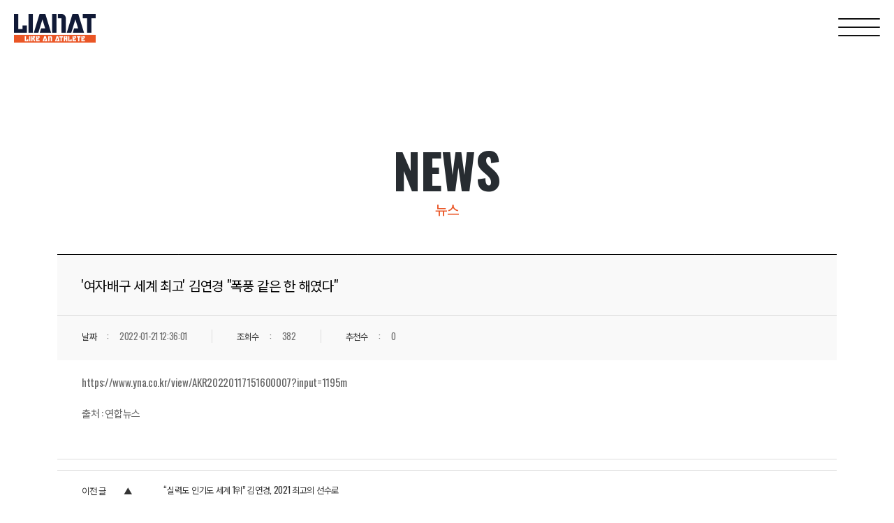

--- FILE ---
content_type: text/html
request_url: http://lianat.kr/bbs/?so_table=news&mode=VIEW&num=67&category=&findType=&findWord=&sort1=&sort2=&page=1&PHPSESSID=b642d5a083bd679f3d0b1f3a7c34add0&ckattempt=1
body_size: 4240
content:
<!DOCTYPE html>
<html lang="ko">
<head>
	<meta charset="utf-8" />
	<meta http-equiv="Content-Script-Type" content="text/javascript" />
	<meta http-equiv="Content-Style-Type" content="text/css" />
	<meta content="IE=edge, chrome=1" http-equiv="X-UA-Compatible" />
	<meta name ="viewport" content= "width=device-width, initial-scale=1.0, maximum-scale=1.0, minimum-scale=1.0, user-scalable=no" />
	<meta name="naver-site-verification" content="f0a5204bc1d16cd2043f756f7684414386d29d4b" />
	<!-- seo -->
	<meta name="Keywords" content="LIANAT,SPORTS MANAGEMENT,SPORTS MARKETING,DISTRIBUTION BUSINESS">
	<meta name="Description" content="LIANAT Inc는 ‘Put people above profit’라는 슬로건을 바탕으로 스포츠 마케팅 / 매니지먼트 / 에이전시 / 이벤트 비즈니스를 수행합니다.">   

	<meta property="og:image" content="/images/thum.jpg" />
	<meta property="og:title" content="스포츠 매니지먼트&에이전시 라이언앳" />
	<meta property="og:description" content="LIANAT Inc는 ‘Put people above profit’라는 슬로건을 바탕으로 비즈니스를 수행합니다." />
	<meta property="og:type" content="website" />
	<meta property="og:site_name" content="LIANAT Inc" />
	<link rel="canonical" href="">

	<link rel="shortcut icon" href="/images/favicon.png" type="image/png" />
	<link rel="icon" href="/images/favicon.png" type="image/png" />  
	<!--end-->



	<title>라이언앳</title>

		<link href="https://fonts.googleapis.com/css2?family=Roboto+Condensed:wght@300;400;700&display=swap" rel="stylesheet">
		<link rel="stylesheet" href="/common/css/base.css"> 
		<link rel="stylesheet" href="/common/css/board.css"> 
		<link rel="stylesheet" href="/common/css/swiper.min.css"> 
		<link rel="stylesheet" href="/common/css/effect.css">
		<link rel="stylesheet" href="/common/css/common.css?ver=4">
		<link href="https://unpkg.com/aos@2.3.1/dist/aos.css" rel="stylesheet">

   
		<script src="https://unpkg.com/aos@2.3.1/dist/aos.js"></script> 
		<script src="/common/js/jquery-1.11.2.min.js"></script>
		<script src="/common/js/jquery.easing.1.3.js"></script> 
		<script src="/common/js/swiper.min.js"></script> 
		<script src="/common/js/common.js?ver=1"></script>
		<script src="/common/js/horizontalScroll.js"></script> 
		<script src="/common/js/jquery.inview.min.js"></script>  
		<script src="/common/js/home.js"></script> 
		<script src="/common/js/react.min.js"></script>
		<script src="/common/js/react-dom.min.js"></script> 
		<script src="/common/js/polyfill.min.js" async defer></script> 
		<script src="	https://cdnjs.cloudflare.com/ajax/libs/babel-standalone/7.0.0-beta.3/babel.min.js"></script>    
	</head>
	<body>
		<div class="wrap"> 
 
<!-- sec-wrap -->
<section class="sec-wrap">

	<!-- sec-header -->
	<section class="sec-header fixed ">
		<div class="wr">
			<a href="/?PHPSESSID=b642d5a083bd679f3d0b1f3a7c34add0" class="logo" title="로고"></a>  
			<div class="nav-open">
				<div id="nav-icon"> 
					  <span></span>
					  <span></span>
					  <span></span>
					  <span></span>
					  <span></span>
					  <span></span>
				</div>
			</div>
		</div>     
		<div class="fullmenu">
			<ul class="fm-nav">
				<li><h3><a href="/company/about.php?PHPSESSID=b642d5a083bd679f3d0b1f3a7c34add0">COMPANY</a></h3> 
				</li>
				<li><h3><a href="/business/business.php?PHPSESSID=b642d5a083bd679f3d0b1f3a7c34add0">BUSINESS</a></h3>  
				<li class="m-link"><h3>PLAYER<div class="plus-minus-toggle collapsed"></div></h3>
					<ul>
						<li><a href="/player/player01.php?PHPSESSID=b642d5a083bd679f3d0b1f3a7c34add0">김연경</a></li>
						<li><a href="/player/player08.php?PHPSESSID=b642d5a083bd679f3d0b1f3a7c34add0">이다현</a></li>
						<li><a href="/player/player09.php?PHPSESSID=b642d5a083bd679f3d0b1f3a7c34add0">김지한</a></li> 
						<li><a href="/player/player03.php?PHPSESSID=b642d5a083bd679f3d0b1f3a7c34add0">오세근</a></li> 
						<li><a href="/player/player10.php?PHPSESSID=b642d5a083bd679f3d0b1f3a7c34add0">박지수</a></li> 
						<li><a href="/player/player11.php?PHPSESSID=b642d5a083bd679f3d0b1f3a7c34add0">한태양</a></li>
						<li><a href="/player/player12.php?PHPSESSID=b642d5a083bd679f3d0b1f3a7c34add0">박지영</a></li>
						<li><a href="/player/player02.php?PHPSESSID=b642d5a083bd679f3d0b1f3a7c34add0">서이라</a></li>
						<li><a href="/player/player05.php?PHPSESSID=b642d5a083bd679f3d0b1f3a7c34add0">황대헌</a></li>
						<li><a href="/player/player06.php?PHPSESSID=b642d5a083bd679f3d0b1f3a7c34add0">김다겸</a></li>  
						<li><a href="/player/player07.php?PHPSESSID=b642d5a083bd679f3d0b1f3a7c34add0">윤채영</a></li>  
						<li><a href="/player/player04.php?PHPSESSID=b642d5a083bd679f3d0b1f3a7c34add0">조은채</a></li>   
					</ul>
				</li>
				<li class="m-link"><h3>CS CENTER<div class="plus-minus-toggle collapsed"></div></h3>
					<ul>
						<!--li><a href="/bbs/?so_table=news&PHPSESSID=b642d5a083bd679f3d0b1f3a7c34add0">NEWS</a></li-->
						<li><a href="/bbs/?so_table=notice&PHPSESSID=b642d5a083bd679f3d0b1f3a7c34add0">공지사항</a></li>
						<li><a href="/contact/contact.php?PHPSESSID=b642d5a083bd679f3d0b1f3a7c34add0">상담문의</a></li> 
					</ul>
				</li>
				<li><h3><a href="https://tenlab.kr/" target="_blank">SHOP</a></h3> 
				</li>
			</ul>
			<!--ul class="fm-sns"> 
				<li>
					<a href="https://www.instagram.com/lovesports_lianat/" target="_blank"><img src="/images/sns_insta.png" alt="인스타그램"></a>
				</li>
				<li>
					<a href="https://www.youtube.com/channel/UClpZV_8NRl-9vzD-CzWS5XQ" target="_blank"><img src="/images/sns_youtb.png" alt="유투브"></a>
				</li>
				<li>
					<a href="https://www.facebook.com/lovelianat" target="_blank"><img src="/images/sns_facebook.png" alt="페이스북"></a>
				</li>
				<li>
					<a href="https://blog.naver.com/PostList.nhn?blogId=lianat" target="_blank"><img src="/images/sns_blog.png" alt="블로그"></a>
				</li> 
				<li>
					<a href="https://smartstore.naver.com/lianat" target="_blank"><img src="/images/sns_store.png" alt="스마트스토어"></a>
				</li> 
			</ul-->
		</div>
	</section>
	<!-- sec-header -->
	<!-- sec-centent -->
	<section class="sec-centent"> 
	
		<div class="global-loading-aniwrap">
		  <div class="bar-wrap">
			<span class="bar"></span>
			<span class="bar"></span>
			<span class="bar"></span>
			<span class="bar"></span>
			<span class="bar"></span>
			<span class="bar"></span>
		  </div>
		  <div class="line-wrap">
			<span class="line"></span>
			<span class="line"></span>
			<span class="line"></span>
			<span class="line"></span>
			<span class="line"></span>
		  </div>
		</div> 
 
 

  
	<div class="cont-tit">
		<h2>NEWS</h2>
		<p>뉴스</p> 
	</div>  
 


 



<!-- 공통 script -->
  
<script>  
$(window).scroll(function () {
  if($(window).scrollTop() == 0) {  
	$('.sec-header').addClass('on');    
  }
}); 
$(document).ready(function(){ 
	$('.sec-header').addClass('on');
	$('.sec-centent').addClass('board');
});
</script>
 

<!-- 공통 script -->
 


 


<!-- 공통 script -->
 
 
<script> 
   $('.nav-open').click(function(){
		$('.sec-header').toggleClass('open');
		$('body,html').toggleClass('over-yh');
	});  
</script>
  

<!-- 공통 script --> 

 
<script language="javascript">
	function writeChk(form) {
		if(!form.c_writer.value) {
			alert("덧글작성자를 입력하세요");
			form.c_writer.focus();
			return;
		}
		if(!form.c_content.value) {
			alert("덧글내용을 입력하세요");
			form.c_content.focus();
			return;
		}
		if (typeof(form.passwd) != 'undefined') {
			if(!form.passwd.value) {
				alert('비밀번호를 입력하세요. 수정 삭제시 반듯이 필요합니다.');
				form.passwd.focus();
				return false;
			}
		}
		return true;
	}

	function deleteChk(url) {
		yes_no = confirm('삭제하시면 다시 복구하실 수 없습니다.\n\n삭제하시겠습니까?');
		if(yes_no == true) { // 확인 선택해 했을때
			if(url==true) {
			} else {
				location.href='';
			}
		}
	}

	function ComdeleteChk(url) {
		yes_no = confirm('삭제하시면 다시 복구하실 수 없습니다.\n\n삭제하시겠습니까?');
		if(yes_no == true) { // 확인 선택해 했을때
			location.href=url;
		}
	}

	function CommodifyChk(so_table,num,cnum) {
		yes_no = confirm('수정하시겠습니까?');
		if(yes_no == true) { // 확인 선택해 했을때 
			window.open("commodify.php?so_table="+so_table+"&num="+num+"&cnum="+cnum,"commodify","width=600,height=170").focus();
			//var sub = document.getElementById("iframe_commodify").contentWindow.document;
			//sub.location.href=url;
		} 
	}
	
	function new_list(w) {
		$("#new_new"+w).css("display","block");
	}


	function menu(w) {
		$("#"+w).css("display","block");
	}

</script>

<div class="boardListArea">
	<!-- S : borarList (soroCommon) -->
	<div class="srboardView">
		<div class="viewArea">
			<div class="viewTitle">
				<h4>'여자배구 세계 최고' 김연경 &quot;폭풍 같은 한 해였다&quot;</h4>
				<div class="subInfo">
					<ul class="clearfix">
																		<li>
							<dl>
								<dt>날짜</dt>
								<dd>2022-01-21 12:36:01</dd>
							</dl>
						</li>
						<li>
							<dl>
								<dt>조회수</dt>
								<dd>382</dd>
							</dl>
						</li>
						<li>
							<dl>
								<dt>추천수</dt>
								<dd>0</dd>
							</dl>
						</li>
					</ul>
				</div>
							</div>
			<div class="viewCont" id="DivContents">
				<p><a href="https://www.yna.co.kr/view/AKR20220117151600007?input=1195m" target="_self">https://www.yna.co.kr/view/AKR20220117151600007?input=1195m</a></p><p><br></p><p>출처 : 연합뉴스</p>			</div>

			<div class="replyboardView">
				<div class="replyArea">
														</div>
			</div>

			<div class="preViewTitle">
				<dl class="clearfix bbottom">
					<dt class="prev">이전 글</dt>
					<dd><a href="/bbs/?so_table=news&mode=VIEW&num=66&category=&findType=&findWord=&sort1=&sort2=&page=1&PHPSESSID=b642d5a083bd679f3d0b1f3a7c34add0">“실력도 인기도 세계 1위” 김연경, 2021 최고의 선수로</a></dd>
				</dl>
				<dl class="clearfix">
					<dt class="next">다음 글</dt>
					<dd><a href="/bbs/?so_table=news&mode=VIEW&num=68&category=&findType=&findWord=&sort1=&sort2=&page=1&PHPSESSID=b642d5a083bd679f3d0b1f3a7c34add0">김연경, 세계 최고 여자배구 선수 선정…"환상적인 활약"</a></dd>
				</dl>
			</div>
		</div>
		<div class="bottomBtn clearfix">
			<div class="btnLeft">
							</div>
			<div class="btnRight">
								<a href="/bbs/?so_table=news&category=&findType=&findWord=&sort1=&sort2=&page=1&PHPSESSID=b642d5a083bd679f3d0b1f3a7c34add0" class="btnWhite">목록보기</a>			</div>
		</div>
	</div>
	<!-- // E : borarList (soroCommon) -->
	</div>
<script> 
	function imgResize() { 
		// DivContents 영역에서 이미지가 maxsize 보다 크면 자동 리사이즈 시켜줌 
		maxsize = 500; // 가로사이즈 ( 다른값으로 지정하면됨) 
		var content = document.getElementById("DivContents"); 
		var img = content.getElementsByTagName("img"); 
		for(i=0; i<img.length; i++) { 
			if ( eval('img[' + i + '].width > maxsize') ) { 
				var heightSize = ( eval('img[' + i + '].height')*maxsize )/eval('img[' + i + '].width') ; 
				eval('img[' + i + '].width = maxsize') ; 
				eval('img[' + i + '].height = heightSize') ; 
			} 
		} 
	} 
	window.onload = imgResize;
</script>
	</section>
	<!-- sec-centent -->  
	<!-- sec-footer -->
	<section class="sec-footer">
		<div class="wr"> 
			<a href="/?PHPSESSID=b642d5a083bd679f3d0b1f3a7c34add0" class="f-logo"><img src="/images/logo_w.png" alt=""></a>
			<ul> 
				<li>
					<h3>COMPANY</h3>
					<p>㈜라이언앳 (LIANAT Inc)<br />대표이사 : 이해욱<br />법인등록번호 : 801-87-01043<br />E-mail. lianat@naver.com</p>
				</li>
				<li>
					<h3>ADDRESS</h3>
					<p>서울특별시 강남구 언주로 113길 7, 2층<br />(논현동, 논현 237)</p>
				</li>
				<li>
					<h3>TEL</h3>
					<p>02-563-1010</p>
					<!--<h3>FAX</h3>
					<p>02-541-6989</p>-->
				</li>
				<li class="last">
					<a href="/contact/contact.php?PHPSESSID=b642d5a083bd679f3d0b1f3a7c34add0">CONTACT US</a>                 
					<a href="/sub/privacy.php?PHPSESSID=b642d5a083bd679f3d0b1f3a7c34add0">개인정보처리방침</a>     
					<a href="/sub/service.php?PHPSESSID=b642d5a083bd679f3d0b1f3a7c34add0">서비스이용약관</a>
				</li>
				<p class="copy">Copyright ⓒ 2020. LIANAT I All right reserved by LIANAT  Inc</p>
				<a href="http://soroweb.co.kr/" target="_blank" class="soro">Design by. SORO COMMUNICATION</a>
			</ul>
		</div>
	</section>
	<!-- sec-footer -->
</section> 
<!-- sec-wrap --> 
 
	</body>
</html>


--- FILE ---
content_type: text/css
request_url: http://lianat.kr/common/css/board.css
body_size: 7477
content:
@charset "utf-8";

/* Paging setting */
.cont_form {position:relative;display:inline-block;width:96%;margin:10px 2% 10px;padding:0;}
.group_paging {display:block;margin:0;text-align:center;line-height:20px;}
.group_paging > a {display:inline-block;padding:0 5px;margin:0;line-height:25px;text-decoration:none;color:#333;font-weight:bold;cursor:pointer;}
.group_paging > a:hover {color:#6f7689;}
.group_paging > a.active {display:inline-block;padding:0 5px;margin:0;line-height:25px;text-decoration:none;color:#ec5909;font-weight:bold;cursor:default;}
.group_paging span.link_edge {display:inline-block;margin:0 2px;border:1px solid #ccc;width:25px;height:25px;font-weight:normal;cursor:pointer;}
.group_paging span.link_edge.prev {background:url(/images/btn/btn_page_prev.jpg) no-repeat;background-size:100%;}
.group_paging span.link_edge.next {background:url(/images/btn/btn_page_next.jpg) no-repeat;background-size:100%;}
.group_paging span.link_edge.f_prev {background:url(/images/btn/btn_page_prev_f.jpg) no-repeat;background-size:100%;}
.group_paging span.link_edge.f_next {background:url(/images/btn/btn_page_next_f.jpg) no-repeat;background-size:100%;}
.group_paging span.link_edge > a {display:block;width:100%;height:100%;color:#999;text-indent:-9999em;}
.group_paging span.link_edge > a:hover {color:#333;}
/*
	<div class="cont_form">
		<div class="group_paging">
			<span class="link_edge f_prev"><a href="">처음</a></span>
			<span class="link_edge prev"><a href="">이전</a></span>
			<a class="active">1</a>
			<a>2</a>
			<a>3</a>
			<a>4</a>
			<a>5</a>
			<span class="link_edge next"><a href="">다음</a></span>
			<span class="link_edge f_next"><a href="">맨뒤</a></span>
		</div>
	</div>
*/

/*************pager************/
.pager {width:100%;  margin:50px auto 0; text-align:center; display: inline-block;}
.pager-body { display:inline-block; }
.pager-body a {width:40px; height:40px; line-height:38px; border:1px solid #aaaaaa; color:#777777; font-size:14px; font-weight:400; float:left; margin:0 2px; display:block; box-sizing:border-box; position:relative;}
.pager-body a img{position:absolute; max-width:100%; max-height:100%; width:auto; height:auto; margin:auto; top:0; bottom:0; left:0; right:0;}
.pager-body a.on{ background:#404040; color:#fff; border:none; line-height:40px;}
/******************************/
/* 어두운 색상의 게시판 모드 background - 색상 변경해주세요 */
.background-bk {display:block;position:relative;width:100%;margin:0;padding:0;background:#000;}

/* button setting */
.bottomBtn {display:inline-block;width:100%;margin:20px 0 40px;text-align:right;}
.bottomBtn.ta-lt{text-align:left;}
.bottomBtn.ta-rt{text-align:right;}

.bottomBtn > .btnLeft {float:left;max-width:50%;text-align:left;}
.bottomBtn > .btnRight {float:right;max-width:50%;text-align:right;}

.btnWhite {display:inline-block;padding:10px 25px;margin:5px;border:1px solid #b9b9b9;background:#fff;text-align:center;line-height:1.6;color:#555;font-size:13px;}
.btnRed {display:inline-block;padding:10px 25px;margin:5px;border:1px solid #ea2125;background:#ea2125;text-align:center;line-height:1.6;color:#fff;font-size:13px;}
.btnGray {display:inline-block;padding:10px 25px;margin:5px;border:1px solid #b12419;background:#b12419;text-align:center;line-height:1.6;color:#fff;font-size:13px;}

/* 어두운 색상용 */
.background-bk .btnWhite {border:1px solid #fff;background:none;color:#fff;}
.background-bk .btnGray {border:1px solid #fafafa;background:#fafafa;color:#333;}
.background-bk .btnRed {display:inline-block;padding:10px 25px;margin:5px;border:1px solid #ea2125;background:none;text-align:center;line-height:1.6;color:#ea2125;font-size:13px;}

@media screen and (max-width:480px) {
	.btnWhite {padding:5px 10px;margin:1px; }
	.btnGray {padding:5px 10px;margin:1px; }
}

/* select box setting */
div.dv-select {display:inline-block;*display: inline;zoom:1;position:relative;width:100%;height:35px;padding:0;border: 1px solid #d8d8d8;background:#fff;box-sizing:border-box;overflow:hidden;}
div.dv-select > label {display:inline-block; opacity:0; *display: inline;zoom:1;position:absolute;top:0;right:0;width:100%;line-height:35px;margin:0;padding:0 35px 0 10px;font-size:12px;color:#666; background:transparent;box-sizing:border-box;cursor:pointer;}
div.dv-select > span.spn-sel-arrow {display:block;position:absolute;top:-1px;right:-1px;width:35px;height:35px;margin:0;padding:0;background:url(/images/board/sel-arrow.png) no-repeat;background-size:20px;background-position:center;box-sizing:border-box;cursor:pointer;}
div.dv-select > select {position:relative;width:100%;height:35px;padding:0 35px 0 10px;border:none;background:none;outline:none; -webkit-appearance:none;filter:alpha(opacity=0);z-index:1; color:#666; font-weight:300; font-size:13px;}

.background-bk div.dv-select {border: 1px solid #fafafa;background:none;}
.background-bk div.dv-select > label {color:#fff;}
.background-bk div.dv-select > span.spn-sel-arrow {background:url(/images/board/sel-arrow.png) no-repeat;}

/* input box setting */
input[type=text],
input[type=password] {width:100%;padding:5px;border:1px solid #d8d8d8;height:35px;font-size:12px;box-sizing:border-box;-webkit-appearance: none;border-radius:0;}

.background-bk input[type=text],
.background-bk input[type=password] {border:1px solid #d8d8d8;background:none;color:#fff}

.file-upload {overflow:hidden;width:100%;position:relative;}
.file-upload button.findBtn {width:100%;height:35px;line-height:35px;background:#333;border:1px solid #333;border-left:none;color:#fff;box-sizing:border-box;}
.file-upload label {display:block;}
.file-upload span {float:left;width:78%;height:35px;line-height:35px;padding:0 15px;border:1px solid #d8d8d8;color:#333;background:#f1f1f1;border-right:none;box-sizing:border-box;}
.file-upload .upload-btn input.file {position:absolute;top:0;right:0;width:100%;height:35px;cursor:pointer;opacity:0;filter:alpha(opacity=0);-ms-filter: "alpha(opacity=0)";-khtml-opacity:0;-moz-opacity:0}
.file-upload .upload-btn {float:left;width:22%;height:35px;}

@-moz-document url-prefix() {
	.file-upload {width:100%}
	.file-upload input.text {float:left;width:100%}
}

.background-bk .file-upload button.findBtn {background:#ea2125;border:1px solid #ea2125;color:#fff;}
.background-bk .file-upload span {background:none;color:#fff;}

/* textarea/iframe box setting */
textarea {width:100%;padding:5px;border:1px solid #d8d8d8;box-sizing:border-box;-webkit-appearance: none;border-radius:0;}

/* 검색영역 */
.selArea {display:block;width:100%;max-width:1280px;margin:0 auto 100px;padding:15px ;vertical-align:top; text-align:center;background:#f5f5f5;box-sizing:border-box;}
.selArea div.dv-select {display:inline-block;width:10%;margin:0 5px 0 0;}
.selArea span.input {display:inline-block;position:relative;width:25%;margin:0 5px 0 0;}
.selArea span.input input[type=text] {width:100%;}
.selArea span.input input[type=text]::-webkit-input-placeholder {color:#ddd;}
.selArea span.input input[type=text]::-webkit-input-placeholder {color:#ddd;}
.selArea span.input input[type=text]::-moz-placeholder {color:#ddd; } /* firefox 19+ */
.selArea span.input input[type=text]:-ms-input-placeholder {color:#ddd;} /* ie */
.selArea span.input input[type=text]:-moz-placeholder {color:#ddd;}
.selArea span.search {display:inline-block;position:relative;width:10%;margin:0 5px 0 0;}
.selArea .btnOrange {display:inline-block;width:100%;line-height:35px;font-size:13px;color:#fff;background:#000;height:35px;text-align:center;border:none;-webkit-appearance: none;border-radius:0;cursor:pointer;}

.background-bk .selArea {border:none;background:none;}

@media screen and (min-width:1025px) and (max-width:1280px) {
	.selArea div.dv-select {width:15%;}
	.selArea span.input {width:25%;}
	.selArea span.search {width:10%;}
}
@media screen and (min-width:768px) and (max-width:1024px) {
	.selArea div.dv-select {width:20%;}
	.selArea span.input {width:35%;}
	.selArea span.search {width:10%;}
}
@media screen and (min-width:481px) and (max-width:767px) {
	.selArea div.dv-select {width:100%;margin:5px 0;}
	.selArea span.input {width:100%;margin:5px 0;}
	.selArea span.search {width:100%;margin:5px 0;}
}
@media screen and (max-width:480px) {
	.selArea div.dv-select {width:100%;margin:5px 0;}
	.selArea span.input {width:100%;margin:5px 0;}
	.selArea span.search {width:100%;margin:5px 0;}
}

.boardListArea {display:block;width:95%;max-width:1200px;margin:0 auto;padding:0;box-sizing:border-box;}

/*.mob-none {display:table-cell;}*/
@media screen and (min-width:481px) and (max-width:767px) {
	.boardListArea {padding:10px;}
	.mob-none {display:none;}
}
@media screen and (max-width:480px) {
	.boardListArea {padding:5px;}
	.mob-none {display:none;}
}
/* ----------------------- 게시판 리스트 ----------------------- */
.srboardList {display:inline-block;width:100%;margin:0;}

	/* 리스트 테이블 영역 */
	.srboardList .listTable {width:100%;}

		.srboardList .listTable p.total {display:block;width:96%;max-width:1280px;margin:-20px auto 10px;padding:0;font-size:13px;color:#666;text-align:right;}
		.srboardList .listTable p.total span {display:inline-block;margin:0 2px 0 5px;color:#ea2125;font-weight:bold;}
		
		.srboardList .listTable .colTbl {width:100%;font-size:15px;table-layout:fixed;border-bottom:1px solid #ddd;}
		.srboardList .listTable .colTbl th {border-top:1px solid #000;padding:20px 0;color:#222;}
		.srboardList .listTable .colTbl td {border-top:1px solid #eee;padding:17px 10px 17px; color:#707070;text-align:center;overflow:hidden;text-overflow:ellipsis;white-space:nowrap;font-weight:300;}
		.srboardList .listTable .colTbl td.title {text-align:left; font-weight:300; }
		.srboardList .listTable .colTbl td.title a{color:#000;}

		.background-bk .srboardList .listTable p.total {color:#fff;}
		.background-bk .srboardList .listTable .colTbl {border-bottom:1px solid #626262;}
		.background-bk .srboardList .listTable .colTbl th {border-top:2px solid #ea2125;color:#fff;background:#333;}
		.background-bk .srboardList .listTable .colTbl td {border-top:1px solid #626262;color:#f1f1f1;}
		.background-bk .srboardList .listTable .colTbl td.title {text-align:left;}
		.background-bk .srboardList .listTable .colTbl td.title a {color:#f1f1f1;}

	@media screen and (min-width:481px) and (max-width:767px) {
		.srboardList .listTable .colTbl {font-size:14px;}
		.srboardList .listTable .colTbl th {padding:15px 2px 15px;text-align:center; width:100%;}
		.srboardList .listTable .colTbl th span.esse {display:block;margin-right:0;}
		.srboardList .listTable .colTbl td {padding:12px 0 12px;}
		.selArea{margin:0 auto 50px;}
	}
	@media screen and (max-width:480px) {
		.srboardList .listTable .colTbl {font-size:14px;}
		.srboardList .listTable .colTbl th {padding:15px 2px 15px;text-align:center; width:100%;}
		.srboardList .listTable .colTbl th span.esse {display:block;margin-right:0;}
		.srboardList .listTable .colTbl td {padding:12px 0 12px;}
		.selArea{margin:0 auto 50px;}
	}

	/* 리스트 겔러리 영역 (기본) */
	.srboardList .listGallery {width:100%;}
		.srboardList .listGallery p.total {display:block;width:100%;max-width:1200px;margin:0 auto 10px;padding:0;font-size:13px;color:#666;text-align:right;}
		.srboardList .listGallery p.total span {display:inline-block;margin:0 2px 0 5px;color:#ea2125;font-weight:500; vertical-align:baseline;}
		.srboardList .listGallery .colUll {width:100%;border-top:1px solid #000;}
		.srboardList .listGallery .colUll > ul {display:block;width:100%;margin:60px 0 45px;padding:25px;box-sizing:border-box;border-bottom:1px solid #ddd;} 
		.srboardList .listGallery .colUll > ul > li.li-gall-none {width:100%;height:80px;line-height:80px;margin:0;text-align:center;vertical-align:middle;}
		.srboardList .listGallery .colUll > ul > li > dl {display:block;position:relative;width:100%;}
		.srboardList .listGallery .colUll > ul > li > dl > dt {display:inline-block;position:relative;width:100%;margin:0 0 5px;padding:15px 15px 0;box-sizing:border-box;}
		.srboardList .listGallery .colUll > ul > li > dl > dt > a {display:block;width:100%;margin:0;padding:0;}
		.srboardList .listGallery .colUll > ul > li > dl > dt > a > img {position:relative;width:100%;}
		  

		.background-bk .srboardList .listGallery p.total {color:#fff;}
		.background-bk .srboardList .listGallery .colUll {border-top:2px solid #fafafa;}

		.srboardList .listGallery .colUll > ul {display:block;width:100%;padding:60px 0 45px;margin:0;box-sizing:border-box;border-bottom:1px solid #ddd; overflow:hidden;}
		.srboardList .listGallery .colUll > ul > li {float:left; width:32%; margin-right:2%; text-align:center;}
		.srboardList .listGallery .colUll > ul > li:nth-child(3n){margin-right:0;}
		.srboardList .listGallery .colUll > ul > li.li-gall-none {width:100%;height:80px;line-height:2;margin:0;text-align:center;vertical-align:middle;}
		.srboardList .listGallery .colUll > ul > li > dl {display:block;position:relative;width:100%;}
		.srboardList .listGallery .colUll > ul > li > dl > dt {display:inline-block;position:relative;width:100%;margin:0 0 5px;padding: 0;box-sizing:border-box;}
		.srboardList .listGallery .colUll > ul > li > dl > dt > a {display:block;width:100%;margin:0;padding-bottom:80%; height:0; background-size:cover; background-position:center center; border:1px solid #ddd;}
		.srboardList .listGallery .colUll > ul > li > dl > dt > a > img {position:relative;width:100%;}
		.srboardList .listGallery .colUll > ul > li > dl > dd.title {display:block;width:100%;line-height:1.6;margin:0 0 5px;padding:0  ;text-align:left;box-sizing:border-box;word-wrap:break-word; }
		.srboardList .listGallery .colUll > ul > li > dl > dd.title > a {display:block;font-size:18px;font-weight:700;color:#333; margin:10px 0; font-weight:500;}
		.srboardList .listGallery .colUll > ul > li > dl > dd.date {display:block;width:100%;line-height:1.6;margin:0 0 25px;padding:0  ;font-size:15px;color:#999;text-align:left;box-sizing:border-box;word-wrap:break-word;}
		.srboardList .listGallery .colUll > ul > li > dl > dd.category{font-size:14px; text-align:left; margin:20px 0 0; color:#7d2c85;}

		.background-bk .srboardList .listGallery .colUll {border-top:2px solid #fafafa;}
		.background-bk .srboardList .listGallery .colUll > ul > li > dl > dd.title > a {color:#fff;}
		.background-bk .srboardList .listGallery .colUll > ul > li > dl > dd.date {color:#666;}

		@media screen and (max-width:768px) {
			.srboardList .listGallery .colUll > ul > li {width:49%;}
			.srboardList .listGallery .colUll > ul > li:nth-child(3n){margin-right:2%;}
			.srboardList .listGallery .colUll > ul > li:nth-child(2n){margin-right:0;}
		} 
		@media screen and (max-width:480px) {
			.srboardList .listGallery .colUll > ul > li {width:100%; margin-right:0;}
			.srboardList .listGallery .colUll > ul > li:nth-child(3n){margin-right:0;}
			.srboardList .listGallery .colUll > ul > li:nth-child(2n){margin-right:0;}
			.srboardList .listGallery .colUll > ul{padding:30px 0;}
		} 
	/* 리스트 겔러리 영역 (grid) */
		.srboardList .listGallery .colGrid {display:block;position:relative;width:100%;max-width:1200px;margin:0 auto;}
		.board-grid-none {position:relative !important;width:100%;height:80px;line-height:80px;margin:0;text-align:center;vertical-align:middle;}
		.board-grid {display:inline-block;width:98%;padding:10px 1% 25px;margin:0 1%;box-sizing:border-box;-webkit-transition:top 1s ease, left 1s ease;-moz-transition:top 1s ease, left 1s ease;-o-transition:top 1s ease, left 1s ease;-ms-transition:top 1s ease, left 1s ease;}
		.board-grid > h1 {display:block;margin:0;padding:0 0 25px;line-height:1.5;font-size:16px;color:#333;text-align:center;word-break:keep-all;word-wrap:break-word;}
		.board-grid > p {display:block;margin:10px 0;padding:0 0 25px;line-height:1.5;font-size:14px;color:#2e2e2e;text-align:center;word-break:keep-all;word-wrap:break-word;}
		.board-grid > p > span {display:block;margin:0;}
		.board-grid > .category {display:block;width:100%;margin:0 0 5px;padding:0;font-size:12px;color:#333;text-align:left;}
		.board-grid > .category:before {content:"[";}
		.board-grid > .category:after {content:"]";}
		.board-grid > .imgholder {display:block;width:100%;margin:0 0 5px;padding:0;}
		.board-grid > .imgholder > img {display:block;width:100%;}
		.board-grid > .imgholder > a {display:block;width:100%;}
		.board-grid > .imgholder > a > img {display:block;width:100%;}

		.background-bk .board-grid > h1 {color:#fff;}
		.background-bk .board-grid > p {color:#fafafa;}
		.background-bk .board-grid > .category {color:#fff;}

	/* 리스트 아코디언 영역 */
	.srboardList .listCollapse {width:100%;}
		.srboardList .listCollapse .colColl {display:block;position:relative;width:100%;margin:45px auto 25px;border-top:2px solid #757575;}
		.board-Collapse-none {position:relative;width:100%;height:80px;line-height:80px;margin:0;text-align:center;vertical-align:middle;border-bottom:1px solid #ddd;}

		.dv-accordion-box {position:relative;width:100%;margin:0;padding:0;}
		.dv-accordion-box h1 {width:100%;margin:0;padding:5px 10px;font-weight:normal;box-sizing:border-box;-webkit-transition: all 1s ease;-moz-transition: all 1s ease;-o-transition: all 1s ease;-ms-transition:all 1s ease;transition: all 1s ease;}
		.dv-accordion-box h1 a {display:inline-block;width:100%;}
		.dv-accordion-box h1 a.a-wrap {display:block;width:100%;padding:0 0 5px 25px;margin:0;font-size:16px;color:#666;box-sizing:border-box;}
		.dv-accordion-box h1 a.a-wrap:before {content:"Q.";padding:0 5px 0 0;margin:0 0 0 -25px;font-size:26px;font-weight:300;color:#ea2125;}
		.dv-accordion-box h1 span {display:none;margin:0 3px;line-height:46px;color:#000;font-weight:bold;}
		.dv-accordion-box h1 span:before {content:"[";}
		.dv-accordion-box h1 span:after {content:"]";}
		.dv-accordion-box h1:hover {background:#fafafa;}
		.dv-accordion-box h1.open {background:#fff;}

		.dv-accordion-box h1 + div {display:block !important;width:100%;height:0;padding:0;border-top:1px solid #ddd;box-sizing:border-box;overflow:hidden;}
		.dv-accordion-box h1.open + div {padding:25px;border-top:1px solid #ea2125;border-bottom:1px solid #ea2125;box-sizing:border-box;}

		.accordion-item-conts-inner {display:table;width:100%;margin:0;padding:0;}
		.accordion-item-conts-inner > span {display:table-cell;width:75px;padding:10px 25px;font-size:26px;font-weight:300;color:#333;text-align:right;box-sizing:border-box;}
		.accordion-item-conts-inner > label {display:table-cell;width:100%;padding:25px;background:#f1f1f1;font-size:13px;color:#333;border:1px solid #e5e5e5;overflow:hidden;box-sizing:border-box;}
		.accordion-item-conts-inner > label > * {table-layout:fixed;display:block;width:100%;}

		.background-bk .dv-accordion-box h1 a.a-wrap {color:#fff;}
		.background-bk .dv-accordion-box h1 a.a-wrap:before {color:#ea2125;}
		.background-bk .dv-accordion-box h1 span {color:#000;}
		.background-bk .dv-accordion-box h1:hover {background:#333;}
		.background-bk .dv-accordion-box h1.open {background:none;}
		.background-bk .accordion-item-conts-inner > span {color:#fff;}
		.background-bk .accordion-item-conts-inner > label {background:rgba(255, 255, 255, 0.05);color:#f1f1f1;}

	@media screen and (min-width:481px) and (max-width:767px) {
		.dv-accordion-box h1 a.a-wrap {padding:0 0 5px 23px;font-size:12px;}
		.dv-accordion-box h1 a.a-wrap:before {padding:0 3px 0 0;margin:0 0 0 -23px;font-size:18px;}
		.dv-accordion-box h1 span {margin:0 2px;line-height:36px;}

		.dv-accordion-box h1.open + div {padding:15px;}

		.accordion-item-conts-inner > span {display:block;width:100%;padding:5px 10px;font-size:18px;text-align:left;}
		.accordion-item-conts-inner > label {display:block;width:100%;padding:5px;font-size:12px;}
	}
	@media screen and (max-width:480px) {
		.dv-accordion-box h1 a.a-wrap {padding:0 0 5px 21px;font-size:11px;}
		.dv-accordion-box h1 a.a-wrap:before {padding:0 2px 0 0;margin:0 0 0 -21px;font-size:16px;}
		.dv-accordion-box h1 span {margin:0 1px;line-height:36px;}
		
		.dv-accordion-box h1.open + div {padding:5px;}

		.accordion-item-conts-inner > span {display:block;width:100%;padding:5px 10px;font-size:18px;text-align:left;}
		.accordion-item-conts-inner > label {display:block;width:100%;padding:5px;font-size:12px;}
	}

/* ----------------------- 게시판 글쓰기 ----------------------- */
.srboardWrite {display:inline-block;width:100%;margin:0;}

	/* 글쓰기 테이블 영역 */
	.srboardWrite .writeTable {}
	.srboardWrite .writeTable p.right {width:100%;text-align:right;color:#f95800;font-size:13px;margin-bottom:10px;*line-height:normal;}
	.srboardWrite .writeTable .rowTbl {width:100%;border-top:1px solid #000;border-bottom:1px solid #ddd;font-size:13px;}
	.srboardWrite .writeTable .rowTbl th {border-bottom:1px solid #e0e0e0;border-right:1px solid #e0e0e0;background:#f6f6f6;line-height:1.5;text-align:left;padding:10px 15px 10px 15px;*line-height:normal;}
	.srboardWrite .writeTable .rowTbl th span.esse {display:inline-block;color:#f95800;margin-right:3px;}
	.srboardWrite .writeTable .rowTbl td {border-bottom:1px solid #e0e0e0;padding:10px;}
	.srboardWrite .writeTable .rowTbl td > input {width:auto;margin:0;}
	.srboardWrite .writeTable .rowTbl td > input#title {width:70%;}
	.srboardWrite .writeTable .rowTbl td > div.dv-select{width:auto;margin:0;}
	.srboardWrite .writeTable .rowTbl td > textarea {width:100%;margin:0;}
	.srboardWrite .writeTable .rowTbl td > a {display:inline-block;width:auto;height:35px;margin:0;vertical-align:middle;}
	.srboardWrite .writeTable .rowTbl td > a > img {height:100%;}
	.srboardWrite .writeTable .rowTbl td > span {display:inline-block;line-height:35px;}
	.srboardWrite .writeTable .rowTbl td > p {display:block;line-height:1.5;margin:5px 0 0;font-size:11px;color:#ea2125;}
	.srboardWrite .writeTable .rowTbl td > ul {display:block;width:100%;}
	.srboardWrite .writeTable .rowTbl td > ul > li {display:inline-block;margin:0 5px 0 0;}
	.srboardWrite .writeTable .rowTbl td > ul > li.li-txt {width:auto;text-align:center;}
	.srboardWrite .writeTable .rowTbl td > ul > li.wid10 {width:10%;}
	.srboardWrite .writeTable .rowTbl td > ul > li.wid20 {width:20%;}
	.srboardWrite .writeTable .rowTbl td > ul > li.wid30 {width:30%;}

	.srboardWrite .writeTable .rowTbl td > ul > li.ph01 {width:10%;}
	.srboardWrite .writeTable .rowTbl td > ul > li.ph02 {width:20%;}

	.srboardWrite .writeTable .rowTbl td > ul > li.emailId {width:20%;}
	.srboardWrite .writeTable .rowTbl td > ul > li.emailAdd {width:20%;}
	.srboardWrite .writeTable .rowTbl td > ul > li.emailSel {width:20%;}

	.srboardWrite .writeTable .rowTbl td > ul > li > span {line-height:35px;}

	.background-bk .srboardWrite .writeTable .rowTbl {border-top:2px solid #757575;border-bottom:1px solid #ddd;}
	.background-bk .srboardWrite .writeTable .rowTbl th {background:none;color:#fff;}

	@media screen and (min-width:481px) and (max-width:767px) {
	.srboardWrite .writeTable .rowTbl {font-size:11px;}
	.srboardWrite .writeTable .rowTbl th {padding:2px;text-align:center;}
	.srboardWrite .writeTable .rowTbl th span.esse {display:block;margin-right:0;}
	.srboardWrite .writeTable .rowTbl td {padding:2px;}
	.srboardWrite .writeTable .rowTbl td > input {width:98%;margin:0 1%;}
	.srboardWrite .writeTable .rowTbl td > textarea {width:98%;margin:0 1%;}
	.srboardWrite .writeTable .rowTbl td > div.file-upload {width:98%;margin:0 1%;}
	.srboardWrite .writeTable .rowTbl td > div.dv-select{width:98%;margin:0 1%;}

	.srboardWrite .writeTable .rowTbl td > ul > li {display:inline-block;margin:0 2px 0 0;}
	.srboardWrite .writeTable .rowTbl td > ul > li.wid10 {width:100%;margin:2px 0;}
	.srboardWrite .writeTable .rowTbl td > ul > li.wid20 {width:100%;margin:2px 0;}
	.srboardWrite .writeTable .rowTbl td > ul > li.wid30 {width:100%;margin:2px 0;}

	.srboardWrite .writeTable .rowTbl td > ul > li.ph01 {width:98%;margin:2px 1%;}
	.srboardWrite .writeTable .rowTbl td > ul > li.ph02 {width:90%;margin:2px 0;}

	.srboardWrite .writeTable .rowTbl td > ul > li.emailId {width:98%;margin:2px 1%;}
	.srboardWrite .writeTable .rowTbl td > ul > li.emailAdd {width:90%;margin:2px 0;}
	.srboardWrite .writeTable .rowTbl td > ul > li.emailSel {width:98%;margin:2px 1%;}

	.srboardWrite .writeTable .rowTbl td > ul > li.li-txt {width:8%;margin:2px 0;}
	.srboardWrite .writeTable .rowTbl td > ul > li > span {line-height:35px;}
	}
	@media screen and (max-width:480px) {
	.srboardWrite .writeTable .rowTbl {font-size:10px;}
	.srboardWrite .writeTable .rowTbl th {padding:2px;text-align:center;}
	.srboardWrite .writeTable .rowTbl th span.esse {display:block;margin-right:0;}
	.srboardWrite .writeTable .rowTbl td {padding:2px;}
	.srboardWrite .writeTable .rowTbl td > input {width:98%;margin:0 1%;}
	.srboardWrite .writeTable .rowTbl td > textarea {width:98%;margin:0 1%;}
	.srboardWrite .writeTable .rowTbl td > div.file-upload {width:98%;margin:0 1%;}
	.srboardWrite .writeTable .rowTbl td > div.dv-select{width:98%;margin:0 1%;}

	.srboardWrite .writeTable .rowTbl td > ul > li {display:inline-block;margin:0 2px 0 0;}
	.srboardWrite .writeTable .rowTbl td > ul > li.wid10 {width:100%;margin:2px 0;}
	.srboardWrite .writeTable .rowTbl td > ul > li.wid20 {width:100%;margin:2px 0;}
	.srboardWrite .writeTable .rowTbl td > ul > li.wid30 {width:100%;margin:2px 0;}

	.srboardWrite .writeTable .rowTbl td > ul > li.ph01 {width:98%;margin:2px 1%;}
	.srboardWrite .writeTable .rowTbl td > ul > li.ph02 {width:90%;margin:2px 0;}

	.srboardWrite .writeTable .rowTbl td > ul > li.emailId {width:98%;margin:2px 1%;}
	.srboardWrite .writeTable .rowTbl td > ul > li.emailAdd {width:90%;margin:2px 0;}
	.srboardWrite .writeTable .rowTbl td > ul > li.emailSel {width:98%;margin:2px 1%;}

	.srboardWrite .writeTable .rowTbl td > ul > li.li-txt {width:8%;margin:2px 0;}
	.srboardWrite .writeTable .rowTbl td > ul > li > span {line-height:35px;}
	}

/* ----------------------- 게시판 상세보기 ----------------------- */
.srboardView {display:inline-block;width:100%;margin:0 0 50px;}

/* 상세보기 테이블 영역 */
.srboardView .viewArea {width:100%;}
.srboardView .viewArea .viewTitle {border-top:1px solid #000;width:100%;background:#f9f9f9;}
.srboardView .viewArea .viewTitle h4 {line-height:1.6;padding:27px 35px 27px;font-size:20px;color:#000;margin-bottom:0;word-wrap:break-word; font-weight:400;}
.srboardView .viewArea .viewTitle .subInfo {border-top:1px solid #ddd;padding:20px 0;}
.srboardView .viewArea .viewTitle .subInfo ul {display:inline-block;overflow:hidden;}
.srboardView .viewArea .viewTitle .subInfo ul li {float:left;padding:0 35px;font-size:13px;line-height:1.6;}
.srboardView .viewArea .viewTitle .subInfo ul li+li {border-left:1px solid #ddd;}
.srboardView .viewArea .viewTitle dt {float:left;padding-right:15px;color:#333;}
.srboardView .viewArea .viewTitle dd {color:#707070;float:left;}
.srboardView .viewArea .viewTitle dd:before {content:":";padding-right:15px;}
.srboardView .viewArea .viewCont {padding:20px 35px 40px;font-size:15px;color:#666;line-height:1.6;word-wrap:break-word;}

.srboardView .viewArea .fileArea {display:block;width:100%;margin:0;padding:10px 35px 10px;box-sizing:border-box;background:#fff;border-top:1px solid #e8e8e8;border-bottom:1px solid #e8e8e8;}
.srboardView .viewArea .fileArea > dl {display:inline-block;width:100%;margin:0;padding:0;}
.srboardView .viewArea .fileArea > dl > dt {width:100%;height:30px;line-height:30px;padding:0 25px;font-size:16px;font-weight:500;background:url(/images/board/icon_board_file.png) no-repeat;background-size:21px 21px;background-position:left center;box-sizing:border-box;}
.srboardView .viewArea .fileArea > dl > dd {width:100%;margin:10px 0 0;padding:10px;font-size:13px;color:#418cff;border-top:1px dotted #ddd;box-sizing:border-box;}
.srboardView .viewArea .fileArea > dl > dd:before {content:"";}
.srboardView .viewArea .fileArea > dl > dd > a {display:inline-block;height:29px;line-height:29px;margin:0 5px;color:#418cff;}
.srboardView .viewArea .fileArea > dl > dd > a:hover {text-decoration:underline;}
.srboardView .viewArea .fileArea > dl > dd > a > img {width:21px;margin:4px 0 0;}

.srboardView .viewArea .preViewTitle {border-top:1px solid #ddd;border-bottom:1px solid #ddd;}
.srboardView .viewArea .preViewTitle dl {padding:18px 35px 16px;}
.srboardView .viewArea .preViewTitle dl.bbottom {border-bottom:1px solid #eee;}
.srboardView .viewArea .preViewTitle dl dt {float:left;line-height:1.6;padding-right:30px;margin-right:15px;font-size:13px;color:#333;}
.srboardView .viewArea .preViewTitle dl dt.prev:after {content:"▲";padding:0 0 0 25px;}
.srboardView .viewArea .preViewTitle dl dt.next:after {content:"▼";padding:0 0 0 25px;}
.srboardView .viewArea .preViewTitle dl dd {line-height:1.6;font-size:13px;color:#666;overflow:hidden;text-overflow:ellipsis;white-space:nowrap;}
.srboardView .viewArea .preViewTitle dl dd > a {color:#333;}

.background-bk .srboardView .viewArea .viewTitle {border-top:2px solid #ea2125;background:rgba(255, 255, 255, 0.2);}
.background-bk .srboardView .viewArea .viewTitle h4 {color:#333;background:rgba(255, 255, 255, 0.9);}
.background-bk .srboardView .viewArea .viewTitle .subInfo {border-top:1px solid #fafafa;}

.background-bk .srboardView .viewArea .fileArea {background:rgba(255, 255, 255, 0.1);}
.background-bk .srboardView .viewArea .fileArea > dl > dt {background:url(/images/board/icon_board_file_bk.png) no-repeat;background-size:21px 21px;background-position:left center;}
.background-bk .srboardView .viewArea .fileArea > dl > dd {color:#ec5909;}
.background-bk .srboardView .viewArea .fileArea > dl > dd > a {color:#ec5909;}

.background-bk .srboardView .viewArea .viewCont {color:#f1f1f1;}
.background-bk .srboardView .viewArea .viewTitle dt {color:#fff;}
.background-bk .srboardView .viewArea .viewTitle dd {color:#fafafa;}
.background-bk .srboardView .viewArea .preViewTitle dl dt {color:#fff;}
.background-bk .srboardView .viewArea .preViewTitle dl dd {color:#c8c8c8;}
.background-bk .srboardView .viewArea .preViewTitle dl dd > a {color:#f1f1f1;}

	@media screen and (min-width:481px) and (max-width:767px) {
		.srboardView .viewArea .viewTitle .subInfo ul {display:inline-block;}
		.srboardView .viewArea .viewTitle .subInfo ul li { padding:0 15px;font-size:12px;line-height:1.6;}
		.srboardView .viewArea .viewTitle .subInfo ul li+li {border-left:none;}
		.srboardView .viewArea .viewTitle dt {padding-right:5px;}

		.srboardView .viewArea .fileArea {padding:5px 15px 5px;}
		.srboardView .viewArea .fileArea > dl > dt {padding:0 15px 0 25px;font-size:13px;}
		.srboardView .viewArea .fileArea > dl > dd {margin:5px 0 0;padding:8px;font-size:10px;}
		.srboardView .viewArea .fileArea > dl > dd > a {margin:0 4px;}

		.srboardView .viewArea .viewTitle h4 {padding:17px 10px 17px;font-size:14px;}
		.srboardView .viewArea .viewCont {padding:10px 15px 20px; font-size:10px; line-height:1.6;}
	}
	@media screen and (max-width:480px) {
		.srboardView .viewArea .viewTitle .subInfo ul {display:inline-block;}
		.srboardView .viewArea .viewTitle .subInfo ul li { padding:0 10px;font-size:12px;line-height:1.6;}
		.srboardView .viewArea .viewTitle .subInfo ul li+li {border-left:none;text-align:right;}
		.srboardView .viewArea .viewTitle dt {padding-right:5px;}
		.srboardView .viewArea .viewTitle dd:before {padding-right:5px;}

		.srboardView .viewArea .fileArea {padding:5px 15px 5px;}
		.srboardView .viewArea .fileArea > dl > dt {padding:0 15px 0 25px;font-size:13px;}
		.srboardView .viewArea .fileArea > dl > dd {margin:5px 0 0;padding:8px;font-size:10px;}
		.srboardView .viewArea .fileArea > dl > dd > a {margin:0 4px;}

		.srboardView .viewArea .viewTitle h4 {padding:17px 10px 17px;font-size:16px;}
		.srboardView .viewArea .viewCont {padding:15px 5px 15px; font-size:14px; line-height:1.6;}

		.srboardView .viewArea .preViewTitle dl{padding:15px 20px;}
		.srboardView .viewArea .preViewTitle dl dt{padding-right:10px;}
	}

	/* 상세보기 리플 영역 */
	.replyboardView {display:inline-block;width:100%;margin:15px 0;padding:0;border-top:1px solid #ddd;box-sizing:border-box;}
		.replyboardView .replyArea {width:100%;overflow:hidden;}
		.replyboardView .replyArea ul.replyList {width:100%;margin:0;padding:0;}
		.replyboardView .replyArea ul.replyList > li {width:100%;margin:0;padding:0;}
		.replyboardView .replyArea ul.replyList > li > dl {width:100%;border-bottom:1px solid #ddd;background:#fafafa;overflow:hidden;box-sizing:border-box;}
		.replyboardView .replyArea ul.replyList > li > dl > dt.ppInfo {display:block;width:100%;padding:10px;box-sizing:border-box;text-align:left;}
		.replyboardView .replyArea ul.replyList > li > dl > dt.ppInfo > span {display:inline-block;margin:0 0 0 5px;line-height:1.6;font-size:14px;color:#333;}
		.replyboardView .replyArea ul.replyList > li > dl > dt.ppInfo > span:after {content:"|";margin:0 0 0 5px;line-height:0;font-size:10px;color:#bbb;}
		.replyboardView .replyArea ul.replyList > li > dl > dt.ppInfo > span:last-child:after {content:"";margin:0;}
		.replyboardView .replyArea ul.replyList > li > dl > dd.reCont {display:block;position:relative;width:100%;padding:5px;box-sizing:border-box;}
		.replyboardView .replyArea ul.replyList > li > dl > dd.reCont > dl {display:block;width:auto;margin:5px;}
		.replyboardView .replyArea ul.replyList > li > dl > dd.reCont > dl > dt {display:inline-block;}
		.replyboardView .replyArea ul.replyList > li > dl > dd.reCont > dl > dt:after {content:":";padding:0 5px 0 10px;}
		.replyboardView .replyArea ul.replyList > li > dl > dd.reCont > dl > dd {display:inline-block;margin:0 5px;}
		.replyboardView .replyArea ul.replyList > li > dl > dd.reCont > .mentCont {width:100%;padding:15px;font-size:12px;box-sizing:border-box;}
		.replyboardView .replyArea ul.replyList > li > dl > dd.reCont > .mentCont.reply {border:1px solid #ddd;background:#fafafa;}

		.replyboardView .replyArea ul.replyList > li > dl > dd.reCont > .btnArea {display:block;position:relative;width:100%;margin:0;padding:10px;box-sizing:border-box;text-align:right;}







/* ----------------------- 게시판 비회원 확인폼 ----------------------- */
.passcheck-wrap {display:block;position:relative;width:100%;margin:0;padding:0;}
.passcheck-wrap-inner {display:table;width:100%;height:100%;}
.passcheck-wrap-tb {display:table-cell;width:100%;height:100%;text-align:center;vertical-align:middle;}

.passcheck-box {display:inline-block;width:90%;max-width:480px;margin:0 5%;padding:0;border:3px solid #333;box-sizing:border-box;}
.passcheck-box > h1 {width:100%;line-height:1.6;padding:15px;font-size:21px;text-align:center;color:#fff;background:#333;box-sizing:border-box;}
.passcheck-box-inner {width:100%;padding:25px;box-sizing:border-box;}
.passcheck-box-inner > h1 {width:100%;line-height:1.6;margin:15px 0 35px;padding:0;font-size:14px;font-weight:300;text-align:center;color:#ec5909;box-sizing:border-box;}
.passcheck-box-inner > dl {display:table;width:100%;margin:15px 0 0;}
.passcheck-box-inner > dl > dt {display:table-cell;width:100px;padding:5px;line-height:35px;color:#666;text-align:right;}
.passcheck-box-inner > dl > dd {display:table-cell;width:auto;padding:5px;text-align:left;}
.passcheck-box-inner > dl > dd > input[type=password] {width:80%;}
.passcheck-box-btn {display:block;width:92%;margin:15px auto;padding:15px;border-top:1px solid #ddd;text-align:center;box-sizing:border-box;}

.background-bk .passcheck-box {border:3px solid #fafafa;}
.background-bk .passcheck-box > h1 {color:#333;background:#fafafa;}
.background-bk .passcheck-box-inner > h1 {color:#ddd;}
.background-bk .passcheck-box-inner > dl > dt {color:#fff;}
.passcheck-box-btn {border-top:1px solid #333;}

@media screen and (min-width:481px) and (max-width:767px) {
	.passcheck-box-inner > h1 {font-size:11px;}
	.passcheck-box-inner > dl {display:block;width:100%;margin:15px 0 0;}
	.passcheck-box-inner > dl > dt {display:inline-block;width:100%;padding:5px;box-sizing:border-box;line-height:35px;text-align:center;}
	.passcheck-box-inner > dl > dd {display:inline-block;width:100%;padding:5px;box-sizing:border-box;text-align:center;}
	.passcheck-box-inner > dl > dd > input[type=password] {width:80%;}
}
@media screen and (max-width:480px) {
	.passcheck-box-inner > h1 {font-size:11px;}
	.passcheck-box-inner > dl {display:block;width:100%;margin:15px 0 0;}
	.passcheck-box-inner > dl > dt {display:inline-block;width:100%;padding:5px;box-sizing:border-box;line-height:35px;text-align:center;}
	.passcheck-box-inner > dl > dd {display:inline-block;width:100%;padding:5px;box-sizing:border-box;text-align:center;}
	.passcheck-box-inner > dl > dd > input[type=password] {width:60%;}
}

/* ----------------------- member setting line ----------------------- */
.dv-member-wrap {display:inline-block;position:relative;width:100%;margin:0;padding:0;background:#f5f6f7;}

.dv-member-wrap-inner {table-layout:fixed;display:table;position:relative;width:100%;height:100%;margin:0;padding:0;}
.dv-member-wrap-inner-conts {display:table-cell;table-layout:fixed;width:100%;margin:0;padding:0;text-align:center;vertical-align:middle;}
.dv-member-logo {display:inline-block;width:auto;min-width:120px;margin:60px 0;padding:10px;box-sizing:border-box;}
.dv-member-logo > a {display:block;width:auto;min-width:120px;}
.dv-member-logo > a > img {width:auto;}

.dv-member-wrap-inner-conts-box {display:block;width:80%;margin:0 auto;padding:0;}
.dv-member-wrap-inner-conts-box.mx-700 {max-width:700px;}
.dv-member-wrap-inner-conts-box.mx-980 {max-width:980px;}
.dv-member-wrap-inner-conts-box.mx-1280 {max-width:1200px;}

.dv-member-wrap-inner-conts-box > h1 {display:inline-block;line-height:2;margin:0 0 25px;font-size:36px;color:#000;border-top:3px solid #000;}
.dv-member-wrap-inner-conts-box > p {display:block;width:100%;margin:0 0 65px;font-size:18px;color:#777;}
.dv-member-wrap-inner-conts-box > p:before {content:"+";padding:0 3px 0 0;font-size:16px;font-weight:900;color:#ec5909;}

.dv-member-conts {display:block;position:relative;width:100%;margin:0;padding:0;}

.dv-btn-wrap {display:block;width:80%;max-width:420px;margin:0 auto 60px;text-align:center;}

span.spn-btn-sty01 {display:inline-block;margin:0 5px;}
span.spn-btn-sty01:after {content:"|";margin:0 5px 0 0;padding:0 0 0 20px;font-size:12px;color:#ddd;}
span.spn-btn-sty01:last-child:after {content:"";}
span.spn-btn-sty01 > a {line-height:2.2;font-size:14px;color:#666;}

span.spn-btn-sty-box-inp {display:inline-block;width:auto;height:35px;margin:0;padding:0 25px;background:#666;box-sizing:border-box;}
span.spn-btn-sty-box-inp > a {display:block;line-height:35px;font-size:14px;color:#fff;}

input.inp-style01 {display:inline-block;width:auto;margin:15px 5px;padding:10px 25px;box-sizing:border-box;font-size:16px;font-weight:900;color:#fff;background:#ec5909;border:none;}

span.spn-btn-sty-box01 {display:inline-block;width:auto;margin:15px 5px;padding:10px 25px;background:#666;box-sizing:border-box;}
span.spn-btn-sty-box01 > a {display:block;font-size:16px;font-weight:900;color:#fff;}



@media screen and (min-width:481px) and (max-width:767px) {
	.dv-member-wrap-inner-conts-box {width:96%;}
	.dv-btn-wrap {width:96%;}
	.dv-member-wrap-inner-conts-box {width:96%;}
	.dv-member-wrap-inner-conts-box > h1 {margin:0 0 20px;font-size:28px;}
	.dv-member-wrap-inner-conts-box > p {margin:0 0 55px;font-size:14px;}
	.dv-member-wrap-inner-conts-box > p:before {padding:0 1px 0 0;font-size:12px;}

	span.spn-btn-sty01 {display:inline-block;margin:0 3px;}
	span.spn-btn-sty01:after {content:"|";margin:0 3px 0 0;padding:0 0 0 15px;font-size:11px;}
	span.spn-btn-sty01:last-child:after {content:"";}
	span.spn-btn-sty01 > a {line-height:2.6;font-size:12px;color:#666;}

	span.spn-btn-sty-box-inp {padding:0 15px;}
	span.spn-btn-sty-box-inp > a {font-size:12px;}

	input.inp-style01 {margin:10px 3px;padding:5px;font-size:14px;}
	input.inp-style01 {margin:10px;padding:5px;font-size:14px;}

	span.spn-btn-sty-box01 {margin:10px 3px;padding:5px;}
	span.spn-btn-sty-box01 > a {font-size:14px;}

}
@media screen and (max-width:480px) {
	.dv-member-wrap-inner-conts-box {width:98%;}
	.dv-btn-wrap {width:98%;}
	.dv-member-wrap-inner-conts-box {width:98%;}
	.dv-member-wrap-inner-conts-box > h1 {margin:0 0 15px;font-size:24px;}
	.dv-member-wrap-inner-conts-box > p {margin:0 0 45px;font-size:10px;}
	.dv-member-wrap-inner-conts-box > p:before {padding:0 1px 0 0;font-size:10px;}

	span.spn-btn-sty01 {display:inline-block;margin:0 3px;}
	span.spn-btn-sty01:after {content:"|";margin:0 3px 0 0;padding:0 0 0 15px;font-size:11px;}
	span.spn-btn-sty01:last-child:after {content:"";}
	span.spn-btn-sty01 > a {line-height:2.8;font-size:11px;color:#666;}

	span.spn-btn-sty-box-inp {padding:0 15px;}
	span.spn-btn-sty-box-inp > a {font-size:11px;}

	input.inp-style01 {margin:10px 3px;padding:5px;font-size:12px;}
	input.inp-style01 {margin:10px;padding:5px;font-size:12px;}

	span.spn-btn-sty-box01 {margin:10px 3px;padding:5px;}
	span.spn-btn-sty-box01 > a {font-size:12px;}
}

/* 회원가입 폼 */
.joinArea {display:block;width:100%;margin:25px 0;padding:15px;box-sizing:border-box;}
.juminchForm {display:block;width:100%;margin:35px 0;padding:35px;background:#fff;border:1px solid #eee;overflow:hidden;box-sizing:border-box;}
.juminchForm > h1 {margin:0 0 35px;padding:10px;font-size:16px;font-weight:500;color:#333;text-align:left;border-bottom:1px solid #eee;box-sizing:border-box;}
.juminchForm > dl {display:table;width:100%;margin:25px 0;overflow:hidden;}
.juminchForm > dl > dt {display:table-cell;width:100px;font-size:14px;text-align:left;vertical-align:middle;}
.juminchForm > dl > dd {display:table-cell;width:auto;text-align:left;}
.juminchForm > dl > dd > ul {display:table;width:100%;margin:0;}
.juminchForm > dl > dd > ul > li {display:table-cell;width:48%;text-align:center;}
.juminchForm > dl > dd > ul > li > span {line-height:35px;}
.juminchForm > dl > dd > ul > li + li {width:auto;}
.juminchForm > dl > dd > ul > li + li + li {width:48%;}

.joinForm {display:inline-block;width:100%;margin:35px 0;padding:35px;background:#fff;border:1px solid #eee;overflow:hidden;box-sizing:border-box;}
.joinForm-inner {display:inline-block;width:100%;margin:65px 0 35px;padding:0;}
.joinForm-inner:first-child {margin:0 0 35px;}
.joinForm-inner:last-child {margin:65px 0 0;}
.joinForm-inner > h1 {margin:0 0 35px;padding:10px;font-size:16px;font-weight:500;color:#333;text-align:left;border-bottom:1px solid #eee;box-sizing:border-box;}
.joinForm-inner > h1 > span {margin:0 5px;color:#ec5909;}

.joinForm-inner-conts {width:100%;margin:0;padding:10px;box-sizing:border-box;}
.joinForm-inner-conts > textarea {width:100%;margin:0;padding:25px;overflow:auto;box-sizing:border-box;}
.joinForm-inner-conts > textarea > * {line-height:1.65;font-size:16px;color:#333;}

.joinForm-inner-btn {width:100%;margin:0;padding:10px;box-sizing:border-box;text-align:right;}
.joinForm-inner-btn > label {display:inline-block;cursor:pointer;}
.joinForm-inner-btn > label > input[type=checkbox] {display:inline-block;margin:0 5px;}
.joinForm-inner-btn > label > span {display:inline-block;line-height:1.6;margin:0;padding:0;font-size:16px;color:#333;}

@media screen and (min-width:481px) and (max-width:767px) {
	.joinArea {margin:10px 0;padding:5px;box-sizing:border-box;}
	.joinForm {margin:10px 0;padding:5px;}
	.juminchForm {margin:10px 0;padding:5px;}
	.joinForm-inner {margin:55px 0 25px;}
	.joinForm-inner:first-child {margin:0 0 25px;}
	.joinForm-inner:last-child {margin:55px 0 0;}

	.joinForm-inner-conts > textarea {padding:10px;}
	.joinForm-inner-conts > textarea > * {font-size:12px;}
	.joinForm-inner-btn > label > input[type=checkbox] {margin:0 3px;}
	.joinForm-inner-btn > label > span {line-height:2.4;font-size:12px;}
}
@media screen and (max-width:480px) {
	.joinArea {margin:5px 0;padding:2px;}
	.joinForm {margin:5px 0;padding:2px;}
	.joinForm-inner {margin:45px 0 15px;}
	.joinForm-inner:first-child {margin:0 0 15px;}
	.joinForm-inner:last-child {margin:45px 0 0;}

	.juminchForm {margin:5px 0;padding:2px;}
	.joinForm-inner-conts > textarea {padding:5px;}
	.joinForm-inner-conts > textarea > * {font-size:10px;}
	.joinForm-inner-btn > label > input[type=checkbox] {margin:0 1px;}
	.joinForm-inner-btn > label > span {line-height:2.8;font-size:10px;}
}

/* 로그인 폼 */
.loginArea {display:block;width:100%;margin:25px 0;padding:15px;box-sizing:border-box;}
.loginForm {display:inline-block;width:100%;overflow:hidden;}
.loginForm > ul {display:block;width:80%;max-width:420px;margin:0 auto;}
.loginForm > ul > li {display:block;margin:15px 0;}
.loginForm > ul > li > input[type=text],
.loginForm > ul > li > input[type=password] {width:100%;padding:15px;height:45px;}
.loginForm > input[type=submit] {display:block;width:80%;max-width:420px;margin:35px auto;padding:15px;box-sizing:border-box;font-size:21px;font-weight:900;color:#fff;background:#ec5909;border:none;}

/*회원가입 폼 */
.infoArea {display:inline-block;width:100%;margin:0;padding:0;box-sizing:border-box;}
.infoArea > h1 {text-align:right;font-size:12px;font-weight:300;color:#333;}
.infoArea > h1 > span {display:inline-block;line-height:1.6;margin:0 3px;font-weight:700;color:#ec5909;}
.infoForm {display:inline-block;width:100%;margin:5px 0 35px;padding:35px;background:#fff;border:1px solid #eee;overflow:hidden;box-sizing:border-box;}

.infoFormInner {display:block;position:relative;width:100%;margin:0;padding:10px;box-sizing:border-box;text-align:left;overflow:hidden;}
.infoFormInner.cut-50 {float:left;width:50%;}

.infoFormInner > label {display:inline-block;line-height:1.6;margin:0 0 10px;padding:0;font-size:16px;font-weight:500;color:#333;}
.infoFormInner > label > span {display:inline-block;margin:0 3px;font-weight:700;color:#ec5909;}
.infoFormInner > span {display:none;width:100%;line-height:1.5;margin:0 0 10px;padding:0;font-size:12px;}

.infoFormInner-set {display:inline-block;width:100%;margin:5px 0 0;padding:0;text-align:left;}
.infoFormInner-set > h1 {display:inline-block;margin:0;padding:0;font-size:14px;font-weight:500;color:#333;}
.infoFormInner-set > label {cursor:pointer;margin:0 10px;}
.infoFormInner-set > label > input[type=checkbox] {float:left;display:inline-block;margin:5px 4px;}
.infoFormInner-set > label > span {float:left;display:inline-block;font-size:14px;color:#333;}

.dv-gender-wrap {display:inline-block;width:100%;margin:0;padding:0;text-align:left;}
.dv-gender-wrap > label {float:left;display:block;width:50%;height:35px;line-height:35px;cursor:pointer;margin:0;background:url();text-align:center;}
.dv-gender-wrap > label > input[type=radio] {display:none;}
.dv-gender-wrap > label > span {display:inline-block;font-size:14px;color:#333;}

.dv-calendar-wrap {display:inline-block;width:100%;margin:0;padding:0;text-align:left;}
.dv-calendar-wrap > label {cursor:pointer;margin:0 10px;}
.dv-calendar-wrap > label > input[type=radio] {float:left;display:inline-block;margin:5px 4px;}
.dv-calendar-wrap > label > span {float:left;display:inline-block;font-size:14px;color:#333;}

.dv-brith-wrap {display:inline-block;width:100%;margin:0;padding:0;text-align:left;}
.dv-brith-wrap > .dv-select {float:left;width:32%;margin:0 2% 0 0;}
.dv-brith-wrap > .dv-select > label {text-align:right;}
.dv-brith-wrap > .dv-select + .dv-select {margin:0;}
.dv-brith-wrap > .dv-select + .dv-select + .dv-select {margin:0 0 0 2%;}

.ul-phone-wrap {display:inline-block;width:100%;margin:0;padding:0;text-align:center;overflow:hidden;}
.ul-phone-wrap > li {float:left;width:32%;margin:0;}
.ul-phone-wrap > li > span {display:inline-block;line-height:35px;font-size:12px;color:#333;}
.ul-phone-wrap > li > input {text-align:center;}
.ul-phone-wrap > li + li {width:2%;}
.ul-phone-wrap > li + li + li {width:32%;}
.ul-phone-wrap > li + li + li + li {width:2%;}
.ul-phone-wrap > li + li + li + li + li {width:32%;}

.ul-email-wrap01 {display:inline-block;width:100%;margin:0;padding:0;text-align:center;overflow:hidden;}
.ul-email-wrap01 > li {float:left;width:28%;margin:0;}
.ul-email-wrap01 > li > span {display:inline-block;line-height:35px;font-size:12px;color:#333;}
.ul-email-wrap01 > li + li {width:5%;}
.ul-email-wrap01 > li + li + li {width:67%;}

.ul-email-wrap02 {display:inline-block;width:100%;margin:0;padding:0;text-align:left;overflow:hidden;}
.ul-email-wrap02 > li {float:left;width:49%;margin:0 1% 0 0;}
.ul-email-wrap02 > li + li {margin:0 0 0 1%;}

.dl-address-wrap {display:inline-block;width:100%;margin:0;padding:0;text-align:left;overflow:hidden;}
.dl-address-wrap > dt {display:inline-block;width:100%;margin:0;padding:5px 0;}
.dl-address-wrap > dt > input {float:left;width:50%;max-width:180px}
.dl-address-wrap > dt > span {float:left;}
.dl-address-wrap > dd {display:inline-block;width:100%;margin:0;padding:5px 0;}

.infoFormInner-tem {float:left;display:table;width:100%;margin:0 0 5px;padding:0;text-align:left;box-sizing:border-box;}
.infoFormInner-tem.cut-50 {width:50%;}
.infoFormInner-tem > label {display:table-cell;width:20%;line-height:1.6;margin:0 0 5px;padding:0;font-size:16px;font-weight:500;color:#333;}
.infoFormInner-tem > label > span {display:inline-block;margin:0 3px;font-weight:700;color:#ec5909;}
.infoFormInner-tem > div {display:table-cell;width:auto;text-align:center;}
.infoFormInner-tem > div.dv-align-lf {text-align:left;}
.infoFormInner-tem > div.dv-align-rf {text-align:right;}
.infoFormInner-tem.mid > label {vertical-align:middle;}
.infoFormInner-tem.mid > div {vertical-align:middle;}
/* 아이디.비밀번호 찾기 폼 */



--- FILE ---
content_type: text/css
request_url: http://lianat.kr/common/css/effect.css
body_size: 1743
content:

/*************************************************** sub effect ***************************************************/ 
 
.sub-top {
  position: relative;
  height: 65vh;
}
 
.sub-top .bg-overlay {
  position: absolute;
  top: 0;
  bottom: 0;
  left: 0;
  right: 0;
  background-color: rgba(0, 0, 0, 0.3);
  opacity: 1;
  z-index: 0;
}

.sub-top .sub-top-image {
  height: 65vh;
  background-position: 50%;
  background-size: cover;
}
 
.sub-top .sub-top-text {
  position: absolute;
  top: 50%;
  left: 50%;
  -webkit-transform: translate(-50%, -50%);
  -ms-transform: translate(-50%, -50%);
  transform: translate(-50%, -50%);
  width: 100%; 
  font-size: 20px;
  color: #fff; 
  max-width:1580px;
  margin:0 auto;
  font-weight: 300;
  word-break: keep-all;
}

.sub-top .sub-top-text .sub-title { 
  font-size: 24px;
  font-weight: 600;
  color: #ea5525;
  letter-spacing: 0.2em;
  opacity: 0;
  transform: translateY(50px);
  -webkit-transform: translateY(50px);
  -moz-transform: translateY(50px);
  margin:0 0 20px; 
      text-indent: 5px;
  
}
 

.sub-top .sub-top-text .sub-title.on {
  opacity: 1;
  transform: translateY(0px);
  transition: transform 1s cubic-bezier(0.19, 0.49, 0.41, 0.86), opacity 1.5s cubic-bezier(0.19, 0.49, 0.41, 0.86);
  -webkit-transition: transform 1s cubic-bezier(0.19, 0.49, 0.41, 0.86), opacity 1.5s cubic-bezier(0.19, 0.49, 0.41, 0.86);
  -moz-transition: transform 1s cubic-bezier(0.19, 0.49, 0.41, 0.86), opacity 1.5s cubic-bezier(0.19, 0.49, 0.41, 0.86);
}

.sub-top .sub-top-text .title {
  margin-top: 5px;
  font-size: 100px;
  font-weight: 600; 
  color: #fff;
  opacity: 0;
  transform: translateY(40px);
  -webkit-transform: translateY(40px);
  -moz-transform: translateY(40px);
  line-height:1;
}
 
.sub-top .sub-top-text .title.on {
  opacity: 1;
  transform: translateY(0px);
  transition: transform 1s 0.2s cubic-bezier(0.19, 0.49, 0.41, 0.86), opacity 1.5s 0.2s cubic-bezier(0.19, 0.49, 0.41, 0.86);
  -webkit-transition: transform 1s 0.2s cubic-bezier(0.19, 0.49, 0.41, 0.86), opacity 1.5s 0.2s cubic-bezier(0.19, 0.49, 0.41, 0.86);
  -moz-transition: transform 1s 0.2s cubic-bezier(0.19, 0.49, 0.41, 0.86), opacity 1.5s 0.2s cubic-bezier(0.19, 0.49, 0.41, 0.86);
}


/*************************************************** effect ***************************************************/
.bg-line-wrap {
  pointer-events: none;
  position: absolute;
  top: 0;
  left: 25px;
  right: 25px;
  bottom: 0;
  z-index:1;
}
  
.bg-line-wrap .line {
  position: absolute;
  top: 0;
  bottom: 0;
  width: 25%;
  background-color: transparent;
  border-right: 1px solid rgba(255, 255, 255, 0.05);
  -webkit-transition: transform 1.2s;
  transition: transform 1.2s;
}

.bg-line-wrap.gray .line {
  border-right: 1px solid rgba(119, 119, 119, 0.06);
}

.bg-line-wrap .line:nth-child(1) {
  left: 0;
  border-left: 1px solid rgba(255, 255, 255, 0.05);
  left:10%;
}
 

.bg-line-wrap .line:nth-child(2) {
  left: 50%;
}

.bg-line-wrap .line:nth-child(3) {
  left: 50%;
}

.bg-line-wrap .line:nth-child(4) {
  left: 75%;
}

.bg-line-wrap .line:nth-child(odd) {
  transform-origin: 0 0;
}

.bg-line-wrap .line:nth-child(even) {
  transform-origin: 100% 100%;
}
 
.global-loading-aniwrap .bar {
  position: absolute;
  top: 0;
  bottom: 0;
  display: block;
  width: 50%;
  background-color: #0c1319 ;
  -webkit-transition: transform 0.7s cubic-bezier(0, 0.78, 0, 1);
  transition: transform 0.7s cubic-bezier(0, 0.78, 0, 1);
}
.global-loading-aniwrap .line:nth-child(1){
	border-left: 1px solid rgba(255, 255, 255, 0.05);
}

.global-loading-aniwrap .bar:nth-child(odd) {
  transform-origin: 100% 0;
}

.global-loading-aniwrap .bar:nth-child(even) {
  transform-origin: 100% 100%;
}

.global-loading-aniwrap .bar:nth-child(1) {
  left: 0;
}

.global-loading-aniwrap .bar:nth-child(2) {
  left: 0;
}

.global-loading-aniwrap .bar:nth-child(3) {
  left: 50%;
}

.global-loading-aniwrap .bar:nth-child(4) {
  right: 0;
}

.global-loading-aniwrap .bar:nth-child(5) {
  right: 0;
}

.global-loading-aniwrap .bar:nth-child(6) {
  left: -25%;
}

.global-loading-aniwrap .bar.main-ani-end {
  -webkit-transform: scaleY(0);
  transform: scaleY(0);
  -webkit-transition: transform 1.2s cubic-bezier(0.77, 0, 0.175, 1);
  transition: transform 1.2s cubic-bezier(0.77, 0, 0.175, 1);
}

.global-loading-aniwrap .bar-wrap.sub-ani-end .bar {
  -webkit-transform: scaleX(0);
  transform: scaleX(0);
  -webkit-transition: transform 0.8s cubic-bezier(0.77, 0, 0.175, 1);
  transition: transform 0.8s cubic-bezier(0.77, 0, 0.175, 1);
}
 
.global-loading-aniwrap {
  pointer-events: none;
  position: fixed;
  left: 0;
  right: 0;
  top: 0;
  bottom: 0;
  z-index: 600;
}

.bar-wrap,
.line-wrap {
  position: absolute;
  top: 0;
  left: 0;
  right: 0;
  bottom: 0;
}

.line-wrap {
  border-left: 1px solid rgba(255, 255, 255, 0.05);
  border-right: 1px solid rgba(255, 255, 255, 0.05);
  -webkit-transition: opacity .5s, visibility .5s;
  transition: opacity .5s, visibility .5s;
}

.line-wrap.gray {
  border-left: 1px solid rgba(255, 255, 255, 0.05);
  border-right: 1px solid rgba(255, 255, 255, 0.05);
}
   
.line-wrap.disabled {
  visibility: hidden;
  opacity: 0;
}


.global-loading-aniwrap .line {
  position: absolute;
  top: 0;
  bottom: 0;
  width: 40%;
  background-color: transparent;
  border-right: 1px solid rgba(255, 255, 255, 0.05);
  -webkit-transition: transform 1.2s;
  transition: transform 1.2s;
  -webkit-transform: scaleY(0);
  transform: scaleY(0);
}

.global-loading-aniwrap.gray .line {
  border-right: 1px solid rgba(242, 242, 242, 0.5);
}

.global-loading-aniwrap .line:last-of-type {
  border-right: none;
}

.global-loading-aniwrap .line:nth-child(1) {
  left: 0;
  width:10%;
}

.global-loading-aniwrap .line:nth-child(2) {
  left: 10%;
}

.global-loading-aniwrap .line:nth-child(3) { 
  left: 50%;
}

.global-loading-aniwrap .line:nth-child(4) {
  display: none;
  left: 75%;
}

.global-loading-aniwrap .line:nth-child(5) {
  display: none;
  right: 0;
}

.global-loading-aniwrap .line:nth-child(odd) {
  transform-origin: 0 0;
}

.global-loading-aniwrap .line:nth-child(even) {
  transform-origin: 100% 100%;
}

.global-loading-aniwrap.main-ani-on .line {
  -webkit-transform: scaleY(1);
  transform: scaleY(1);
}

.global-loading-aniwrap.subAniwrap .line {
  -webkit-transform: scaleY(1);
  transform: scaleY(1);
}

.global-loading-aniwrap.subAniwrap .line-wrap.sub-ani-end {
  opacity: 0;
}

.global-loading-aniwrap .line:before {
  content: "";
  position: absolute;
  right: 0;
  top: 0;
  bottom: 0;
  width: 2px;
  background: linear-gradient(transparent, rgba(255,255,255,0.6), transparent);
  /*
  background-color: rgba(255, 255, 255, 0.6);*/
  -webkit-transition: transform 1.5s 0.3s cubic-bezier(0.775, -0.005, 0.34, 0.995);
  transition: transform 1.5s 0.3s cubic-bezier(0.775, -0.005, 0.34, 0.995);
}

.global-loading-aniwrap .line:last-of-type::before {
  content: none;
}

.global-loading-aniwrap .line:nth-child(even):before {
  transform-origin: 0 0;
  -webkit-transform: translateY(100%);
  transform: translateY(100%);
}

.global-loading-aniwrap .line:nth-child(odd):before {
  transform-origin: 100% 100%;
  -webkit-transform: translateY(-100%);
  transform: translateY(-100%);
}

.global-loading-aniwrap.main-ani-on .line:nth-child(even):before {
  -webkit-transform: translateY(-120%);
  transform: translateY(-120%);
}

.global-loading-aniwrap.main-ani-on .line:nth-child(odd):before {
  -webkit-transform: translateY(120%);
  transform: translateY(120%);
}

@media screen and (min-width: 1025px) {
  .sub-top {
    height: 100vh;
  } 
  .sub-top .sub-top-image {
    height: 100vh;
    background-position: 50%;
	background-attachment: fixed;
  }  
  .sub-top .sub-top-text .title {
    font-size: 150px;
	line-height:1; 
  } 
  .bg-line-wrap {
    max-width: 1152px;
    width: 100%;
    left: 50%;
    -webkit-transform: translateX(-50%);
    transform: translateX(-50%);
  }
  .sub-article-wrap .bg-line-wrap {
    top: 0;
  } 
  .bg-line-wrap .line {
    position: absolute;
    top: 0;
    bottom: 0;
    width: 33.33%;
    background-color: transparent;
    border-right: 1px solid rgba(255, 255, 255, 0.05);
    -webkit-transition: transform 1.2s;
    transition: transform 1.2s;
  }
  .bg-line-wrap.gray .line {
    border-right: 1px solid rgba(119, 119, 119, 0.06);
  }

  .bg-line-wrap .line:nth-child(1) {
    left: 0;
  }
  .bg-line-wrap .line:nth-child(2) {
    left: 33.33%;
  }
  .bg-line-wrap .line:nth-child(3) {
    left: 66.66%;
  }
  .bg-line-wrap .line:nth-child(4) {
    display: none;
  }
  .bg-line-wrap .line:nth-child(odd) {
    transform-origin: 0 0;
  }
  .bg-line-wrap .line:nth-child(even) {
    transform-origin: 100% 100%;
  } 
  .global-loading-aniwrap .bar {
    width: 20%;

	/* 전체열림 */
    width: 100%;
  }
  .global-loading-aniwrap .bar:nth-child(1) {
    left: 0;
  }
  .global-loading-aniwrap .bar:nth-child(2) {
    left: 20%;

	/* 전체열림 */
    left: 0;
  }
  .global-loading-aniwrap .bar:nth-child(3) {
    left: 40%;
  }
  .global-loading-aniwrap .bar:nth-child(4) {
    left: 60%;
  }
  .global-loading-aniwrap .bar:nth-child(5) {
    display: block;
    right: 0;
  }
  .global-loading-aniwrap .bar:nth-child(6) {
    display: none;
  } 
  .bar-wrap,
  .line-wrap {
    left: 0;
    right: 0;
  }
  .line-wrap {
    border-left: none;
    border-right: none;
  } 
  .global-loading-aniwrap .line {
    width: 20%;
  }
  .global-loading-aniwrap .line:nth-child(1) {
    left: 0;
	width:20%;
  }
  .global-loading-aniwrap .line:nth-child(2) {
    left: 20%;
  }
  .global-loading-aniwrap .line:nth-child(3) {
    left: 40%;
  }
  .global-loading-aniwrap .line:nth-child(4) {
    display: block;
    left: 60%;
  }
  .global-loading-aniwrap .line:nth-child(5) {
    display: block;
    right: 0;
  }
}


--- FILE ---
content_type: text/css
request_url: http://lianat.kr/common/css/common.css?ver=4
body_size: 8946
content:
@charset "utf-8";

/* css setting start */
body, html {
  overflow-x: hidden;
} 
.over-yh{overflow-y: hidden; }
.main-yh{overflow-y: hidden; }
 
.sec-wrap,
.sec-header,
.sec-content,
.sec-footer {position:relative;width:100%;margin:0;padding:0;box-sizing:border-box;}

/* contents */
.dv-conts-wrap {position:relative;width:100%;max-width:1280px;margin:0 auto;padding:0;box-sizing:border-box;overflow:hidden;}






.wr{max-width:1580px; margin:0 auto; z-index:2;} 




/*************************************************** footer ***************************************************/
.sec-footer{background:#272c31; padding:70px 0; border-top:1px solid rgba(255,255,255,0.2);  font-size:15px;}
.sec-footer .wr{overflow:hidden;}
.sec-footer ul{float:right; width:calc(100% - 250px);}
.sec-footer ul > * {float:left;}
.sec-footer ul li:first-child{padding-left:0;}
.sec-footer ul li.last{text-align:right; width:14.5%}
.sec-footer ul li{ max-width: 30%; width:28.5%;}
.sec-footer ul li h3{color:#fff; margin:0 0 10px; font-weight:500; font-size:18px;}
.sec-footer ul li a{color:#fff; margin:0 0 10px; display:block;  width:100%: }
.sec-footer ul li p{margin:0 0 10px; width:100%:}
.sec-footer .copy{margin:30px 0 0;}
.sec-footer .f-logo{float:left; }
.soro{ position:absolute; right:20px; bottom:20px; letter-spacing: .1em;     font-size: 14px;}



/*************************************************** header ***************************************************/
.sec-header.on{
	background:#fff ;
	padding:20px 0; 
} 
.sec-header.scn_hd{
	padding:20px 0;
}
/* hover & open */ 
.sec-header.on .logo{
	background-image:url('/images/logo.png');
}
.sec-header.open .logo{
	background-image:url('/images/logo_w.png');
} 
.sec-header.on #nav-icon span{background:#111;}
.sec-header.open #nav-icon span{background:#fff;}

.sec-header {
	position: fixed;
	top: 0;
	width: 100%; 
	background-color: transparent;
	-webkit-transition: transform .8s, opacity .8s, background-color .5s;
	transition: transform .8s, opacity .8s, background-color .5s;
	opacity: 1;
	-webkit-transform: translateY(0);
	transform: translateY(0);
	will-change: transform; 
	z-index:9; 
	padding: 45px 0 20px;
}
.sec-header.sub-header{
	position:relative;
}

.sec-header.white,
.sec-header.hover-white {
	background-color: #fff;
	border-bottom: 1px solid #e1e1e1;
	-webkit-transition: transform .8s, opacity 1.2s;
	transition: transform .8s, opacity 1.2s;
}
/* 헤더 fix */
.sec-header.fixed {
	position: fixed;
	width: 100%;
	opacity: 0;
	-webkit-transform: translateY(-100px);
	transform: translateY(-100px);
}
.sec-header.fixed-slideDown {
	top: 0;
}

.sec-header.open .fullmenu{right:0; opacity:1;}  

.fullmenu{position:fixed; width: 100vw;  height: 100vh; top:0; right:-100%; display:table; background:url('/images/logo-bg.png') #0c1319 no-repeat center center; transition:all ease .5s; z-index:1; opacity:0;    }
.fullmenu > ul.fm-nav{display:table-cell; color:#fff; vertical-align:middle; text-align:center;} 
.fullmenu > ul.fm-nav > li{display:inline-block; max-width:24%; padding:0 4%;  text-align:left; 
  opacity: 0;
  -webkit-transform: translateY(20%);
          transform: translateY(20%);
  -webkit-transition: all 300ms ease-in-out;
  transition: all 300ms ease-in-out;}

.sec-header.open .fm-nav > li {
    opacity: 1;
    -webkit-transform: translateX(0%);
    transform: translateX(0%);
}   

.sec-header.open .fm-nav > li:nth-child(1){ -webkit-transition-delay: .3s;  transition-delay: .3s;}
.sec-header.open .fm-nav > li:nth-child(2){ -webkit-transition-delay: .4s;  transition-delay: .4s;}
.sec-header.open .fm-nav > li:nth-child(3){ -webkit-transition-delay: .5s;  transition-delay: .5s;}
.sec-header.open .fm-nav > li:nth-child(4){ -webkit-transition-delay: .6s;  transition-delay: .6s;}
.sec-header.open .fm-nav > li:nth-child(5){ -webkit-transition-delay: .7s;  transition-delay: .7s;}

.plus-minus-toggle{display:none;}
.fullmenu > ul.fm-nav > li h3{font-size:40px; font-weight:600; padding:10px; color:#fff; position:relative;}
.fullmenu > ul.fm-nav > li h3:after{content:''; width:10px; height:10px; background:#ea5525; position:absolute; left:15px; top:-20px;  opacity:0; transition:all ease .5s; transform: rotate(45deg);}
.fullmenu > ul.fm-nav > li:hover h3:after{opacity:1; top:0;}
.fullmenu > ul.fm-nav > li h3 a{color:#fff;}
.fullmenu > ul.fm-nav > li > ul > li{padding:5px 10px; }
.fullmenu > ul.fm-nav > li > ul > li > a{font-size:20px; transition:all ease .5s; font-weight: 60;}
.fullmenu > ul.fm-nav > li > ul > li > a:hover{color:#fff; padding-left:5px;}
.fullmenu > .fm-sns{position:absolute; bottom:50px; left:0; width:100%; text-align:center; }
.fullmenu > .fm-sns li{display:inline-block; margin:0 10px;}
.fullmenu > .fm-sns a {
    width: 40px;
    height: 40px; 
    border-radius: 100%;
    display: block;
    text-align: center;
    line-height: 43px;
}
.fullmenu > .fm-sns img{vertical-align:baseline; margin-bottom: -1px;}


.logo{display:block; float:left; position:relative; z-index:2; width:117px; height:41px; background-image:url('/images/logo_w.png'); transition:all ease .3s; -webkit-transition:all ease .3s; -o-transition:all ease .3s; -ms-transition:all ease .3s; -moz-transition:all ease .3s;} 
#nav-icon {
  width: 60px;
  height: 39px;
  position: relative;
  margin: 0 auto;
  -webkit-transform: rotate(0deg);
  -moz-transform: rotate(0deg);
  -o-transform: rotate(0deg);
  transform: rotate(0deg);
  -webkit-transition: .5s ease-in-out;
  -moz-transition: .5s ease-in-out;
  -o-transition: .5s ease-in-out;
  transition: .5s ease-in-out;
  cursor: pointer;
  float:right;
  z-index:2;
}
 
#nav-icon span {
  display: block;
  position: absolute;
  height: 2px;
  width: 50%;
  background: #fff;
  opacity: 1;
  -webkit-transform: rotate(0deg);
  -moz-transform: rotate(0deg);
  -o-transform: rotate(0deg);
  transform: rotate(0deg);
  -webkit-transition: .25s ease-in-out;
  -moz-transition: .25s ease-in-out;
  -o-transition: .25s ease-in-out;
  transition: .25s ease-in-out;
}

#nav-icon span:nth-child(even) {
  left: 50%;
  border-radius: 0 9px 9px 0;
}

#nav-icon span:nth-child(odd) {
  left:0px;
  border-radius: 9px 0 0 9px;
}

#nav-icon span:nth-child(1), #nav-icon span:nth-child(2) {
  top: 6px;
}

#nav-icon span:nth-child(3), #nav-icon span:nth-child(4) {
  top: 18px;
}

#nav-icon span:nth-child(5), #nav-icon span:nth-child(6) {
  top: 30px;
}

.open #nav-icon span:nth-child(1),.open #nav-icon span:nth-child(6) {
  -webkit-transform: rotate(45deg);
  -moz-transform: rotate(45deg);
  -o-transform: rotate(45deg);
  transform: rotate(45deg);
}

.open #nav-icon span:nth-child(2),.open #nav-icon span:nth-child(5) {
  -webkit-transform: rotate(-45deg);
  -moz-transform: rotate(-45deg);
  -o-transform: rotate(-45deg);
  transform: rotate(-45deg);
}

.open #nav-icon span:nth-child(1) {
  left: 5px;
  top: 7px;
}

.open #nav-icon span:nth-child(2) {
  left: calc(50% - 5px);
  top: 7px;
}

.open #nav-icon span:nth-child(3) {
  left: -50%;
  opacity: 0;
}

.open #nav-icon span:nth-child(4) {
  left: 100%;
  opacity: 0;
}

.open #nav-icon span:nth-child(5) {
  left: 5px;
  top: 29px;
}

.open #nav-icon span:nth-child(6) {
  left: calc(50% - 5px);
  top: 29px;
}



/*************************************************** main ***************************************************/ 

.init-spin {
  -webkit-animation: init-rotate 1000ms cubic-bezier(0.6, 0, 1, 1) forwards, rotate-loop 2000ms linear infinite;
  animation: init-rotate 1000ms cubic-bezier(0.6, 0, 1, 1) forwards, rotate-loop 2000ms linear infinite;
}
.ibm-spinner-container{width:100px; height:100px; margin:50px 0 -20px; }
.ibm-spinner {
  fill: transparent;
  stroke: #ea5525;
  stroke-width: 4;
  stroke-linecap: "butt";
  stroke-dasharray: 240;
  stroke-dashoffset: 40;
}

@keyframes init-rotate {
  0% {
    -webkit-transform: rotate(0deg);
    transform: rotate(0deg);
  }
  100% {
    -webkit-transform: rotate(360deg);
    transform: rotate(360deg);
  }
}

@keyframes rotate-loop {
  0% {
    -webkit-transform: rotate(0deg);
    transform: rotate(0deg);
  }
  100% {
    -webkit-transform: rotate(360deg);
    transform: rotate(360deg);
  }
} 
.mouse {
  margin: 10px auto 0; 
  position: relative;
  transition: opacity 0.9s;
  width: 34px;
} 
.help-mouse-down {
  /*border: 2px solid #fff; 
  border-radius: 17px; 
  */
  height: 20px; 
  margin: 0 auto;
  position: relative;
  width: 30px;
}
.help-mouse-wheel {
  position: relative;
  left: 50%;
  transition: opacity 0.5s;
}
.help-mouse-wheel:before,
.help-mouse-wheel:after {
  content: '';
  background: #fff;
  border-radius: 50%;
  margin-left: -2px;
  height: 4px;
  position: absolute;
  top: 5px;
  transition: top 0.5s, height 0.5s, opacity 0.5s;
  width: 4px;
}
.help-mouse-wheel:before {
  animation: scroll 1.5s 0.75s infinite ease-in-out;
}
.help-mouse-wheel:after {
  animation: scroll 1.5s infinite ease-in-out;
}
.help-down {
  animation: arrow-down 0.6s infinite alternate ease-in-out;
  border-bottom: 2px solid #fff;
  border-right: 2px solid #fff;
  display: block;
  height: 5px;
  margin: 0 auto;
  transform: rotate(45deg);
  transition: opacity 0.5s;
  width: 5px;
}
@-moz-keyframes scroll {
  0% {
    top: 3px;
    opacity: 0.3;
  }
  50% {
    opacity: 1;
  }
  100% {
    top: 15px;
    opacity: 0;
  }
}
@-webkit-keyframes scroll {
  0% {
    top: 3px;
    opacity: 0.3;
  }
  50% {
    opacity: 1;
  }
  100% {
    top: 15px;
    opacity: 0;
  }
}
@-o-keyframes scroll {
  0% {
    top: 3px;
    opacity: 0.3;
  }
  50% {
    opacity: 1;
  }
  100% {
    top: 15px;
    opacity: 0;
  }
}
@keyframes scroll {
  0% {
    top: 3px;
    opacity: 0.3;
  }
  50% {
    opacity: 1;
  }
  100% {
    top: 15px;
    opacity: 0;
  }
}
@-moz-keyframes indicator-up-down {
  0% {
    opacity: 0;
  }
  50% {
    opacity: 1;
  }
  100% {
    opacity: 0;
    top: 20px;
  }
}
@-webkit-keyframes indicator-up-down {
  0% {
    opacity: 0;
  }
  50% {
    opacity: 1;
  }
  100% {
    opacity: 0;
    top: 20px;
  }
}
@-o-keyframes indicator-up-down {
  0% {
    opacity: 0;
  }
  50% {
    opacity: 1;
  }
  100% {
    opacity: 0;
    top: 20px;
  }
}
@keyframes indicator-up-down {
  0% {
    opacity: 0;
  }
  50% {
    opacity: 1;
  }
  100% {
    opacity: 0;
    top: 20px;
  }
}
@-moz-keyframes arrow-down {
  0% {
    margin-top: 6px;
  }
  100% {
    margin-top: 10px;
  }
}
@-webkit-keyframes arrow-down {
  0% {
    margin-top: 6px;
  }
  100% {
    margin-top: 10px;
  }
}
@-o-keyframes arrow-down {
  0% {
    margin-top: 6px;
  }
  100% {
    margin-top: 10px;
  }
}
@keyframes arrow-down {
  0% {
    margin-top: 6px;
  }
  100% {
    margin-top: 10px;
  }
}




.line-box .line-effect {
  display: block;
  position: relative; 
  width: 100%;
  height: 100%; 
  overflow: hidden;
  -webkit-transition: all 0.4s ease-out;
  transition: all 0.4s ease-out;
}

.line-box .line-effect span {
  display: block;
  position: absolute;
}

.line-box .line-effect span:nth-child(1) {
  top: 0;
  left: -100%;
  width: 100%;
  height: 2px;
  background: -webkit-gradient(linear, left top, right top, from(transparent), to(#fff));
  background: linear-gradient(90deg, transparent, #fff);
}

.line-box .line-effect span:nth-child(2) {
  top: -100%;
  right: 0;
  width: 2px;
  height: 100%;
  background: -webkit-gradient(linear, left top, left bottom, from(transparent), to(#fff));
  background: linear-gradient(180deg, transparent, #fff);
}

.line-box .line-effect span:nth-child(3) {
  bottom: 0;
  right: -100%;
  width: 100%;
  height: 2px;
  background: -webkit-gradient(linear, right top, left top, from(transparent), to(#fff));
  background: linear-gradient(270deg, transparent, #fff);
}

.line-box .line-effect span:nth-child(4) {
  bottom: -100%;
  left: 0;
  width: 2px;
  height: 100%;
  background: -webkit-gradient(linear, left bottom, left top, from(transparent), to(#fff));
  background: linear-gradient(360deg, transparent, #fff);
}
 

.mSlide_tit{font-size:13vw; color:#fff; position:absolute; left:0; bottom:0; padding:10%; z-index:2; }
.mSlide_tit p{ font-size:13vw;font-weight:bold; line-height:1.2; color:#fff; letter-spacing: 0;}
.mSlide_tit p:first-child{color:#fff;}

.section01{position:relative;  }
.scr-down{position:absolute; bottom:-50px; right:70px;  -webkit-transition: bottom 1s, opacity 1.2s;
    transition: bottom 1s, opacity 1.2s;
    opacity: 0; z-index:1;}
.scr-down p{  color:#fff;  margin-left: -40px;   text-transform: uppercase; font-size:10px; letter-spacing:1px; position:relative; z-index:2; transform:rotate(-90deg); width:180px; position:absolute; top:0;}
.scr-down.slide-up{ opacity:1; bottom:50px;} 
.section02{padding:200px 0;}
.section02 .stbox{  padding-left:250px; position:relative;}
.section02 h2{color:#111; font-size:24px; font-weight:600;}
.section02 .line{float:left;  width:0; height:1px; background:#111; margin:15px 0 0; transition:all ease .5s;} 
.section02 .line.inview{width:140px;}
.section02 .scvideo{ text-align:right;}
.section02 .scvideo .video-wr{width:90%; text-align:right; margin:0 0 100px 10%}
.section02 .scvideo h2{text-align:left;}
.more{font-size:18px; color:#111; font-weight:600; transition: all ease .5s; display:inline-block; margin:70px 0; position:relative;}
.more:before{content:''; width:100%; height:1px; background:#111;  transition:all ease .5s; position:absolute; bottom:0; left:0}
.more:hover{color:#ea5525; }    
.more:hover:before{width:0;} 
.section02 .scvideo .stbox{ padding-left:250px;text-align:left;}
.section02 .scvideo .line{/*margin-left:70px;*/}
 

.section03{background:url('/images/hor-bg.jpg') no-repeat center center / cover; }
.section03 .hor-section{  position: relative; min-width: 860px; height: 100%; opacity: .4; transition:all ease .5s;} 
.section03 .sc-player{ text-align:left; position:absolute;} 
.section03 .profile{ color:#fff; display:inline-block; position:absolute ;left:0; top:0;}
.section03 .profile h2{font-size:36px;  }
.section03 .profile p{font-size:17px;}
.section03 .profile .more{color:#fff; margin:50px 0 0; position:relative; transition:all ease .5s;}
.section03 .profile .more:before{content:''; width:100%; height:1px; background:#fff;  transition:all ease .5s; position:absolute; bottom:0; left:0}
/*
.section03 .profile .more:after{content:''; width:0; height:1px; background:#ea5525;  transition:all ease .5s; position:absolute; bottom:0; left:0; z-index:2;} 
*/
.section03 .hor-section:hover .more{color:#ea5525; } 
.section03 .hor-section:hover{opacity:1;}
.section03 .hor-section:hover .more:before{width:0; background:#ea5525;} 
.section03 .profile .line{width:100%; height:2px; background:#ea5525; transition:all ease .5s; display:none; margin:10px 0 0;} 
.section03 .line-box{width:620px; height:400px; position:relative; margin:300px 0 0;}
.section03 .line-box img{max-width:none; position:absolute; bottom:2px; left:20%; z-index:2;}
.section03 .pl-02 .line-box{margin:0 0 300px;}
.section03 .pl-02 .line-box img{left:20px; bottom:20px;}
.section03 .pl-02 .profile{position:absolute; bottom:0; top:auto;}
.section03 .pl-03 .line-box{margin: 350px 0 0;}
.section03 .pl-03 .line-box img{left:auto; right:20%; bottom:20px;} 
.section03 .hor-section:hover .line-box .line-effect span{
  background: linear-gradient(360deg, #fff, #fff);
 }
.section03 .hor-section:hover .line-box .line-effect span:nth-child(1) {
  left: 0;
  -webkit-transition: .5s;
  transition: .5s; 
}

.section03 .hor-section:hover .line-box .line-effect span:nth-child(2) {
  top: 0;
  -webkit-transition: .5s;
  transition: .5s;
  -webkit-transition-delay: 0.4s;
          transition-delay: 0.4s;
}

.section03 .hor-section:hover .line-box .line-effect span:nth-child(3) {
  right: 0;
  -webkit-transition: .5s;
  transition: .5s;
  -webkit-transition-delay: 0.9s;
          transition-delay: 0.9s;
}

.section03 .hor-section:hover .line-box .line-effect span:nth-child(4) {
  bottom: 0;
  -webkit-transition: .5s;
  transition: .5s;
  -webkit-transition-delay: 1.4s;
          transition-delay: 1.4s;
}



/*************************************************** horizontal-scroll-section ***************************************************/ 
.trigger {
  position: absolute;
}
.trigger--one {
  left: 0;
}

.scene {
  position: absolute;
  height: 100vh;
  top: 200px;
  left: 200px;
  right: 0;
  max-width:1345px;
  margin:0;
}
.scene--active {
  position: fixed;
}
.scene--ended {
  position: absolute;
  bottom: 0;
  top: auto;
}

.horizontal-scroll-section {
  position: relative;
  min-height: 100vh;
  opacity: 0;
  transition: 0.2s opacity;
  padding:0 ;
} 
.horizontal-scroll-section--init {
  opacity: 1;
}
.horizontal-scroll-section__content {
  display: flex;
  align-items: center;
}
.horizontal-scroll-section__content-wrapper {
  display: flex;
  height: 100%;
  align-items: center;
  position: relative;
  transition: all ease .5s;
} 
.hor-section {
  position: relative;
  min-width: 60vw; 
  height: 100%;
  /*
  text-align: center; 
  display: flex;
  align-items: center; 
  */
} 
.horizontal-scroll-section__image {
  display: flex;
  align-items: center;
}
.horizontal-scroll-section__image h2 {
  margin-left: 20px;
  width: 250px;
  text-align: left;
  flex-shrink: 0;
}
.horizontal-scroll-section__image--two img {
  max-width: 400px;
}
.horizontal-scroll-section__image--four img {
  max-width: 400px;
}
.horizontal-scroll-section--animation-one .horizontal-scroll-section__image--two {
  opacity: 1;
  transform: translateX(0);
}
 
 

/*************************************************** section01 title scroll  ***************************************************/ 
#app{height:100vh; position:relative;  font-size: 200px; overflow:hidden;}
.scroll-wrapper {
  background-color: crimson;
  position: relative;
}

.scroll-bg {
  top: 0;
  left: 0;
  width: 100%;
  position: absolute;
  will-change: transform;
  -webkit-transition: -webkit-transform 0.4s cubic-bezier(0.17, 0.67, 0.35, 0.89);
  transition: -webkit-transform 0.4s cubic-bezier(0.17, 0.67, 0.35, 0.89);
  transition: transform 0.4s cubic-bezier(0.17, 0.67, 0.35, 0.89);
  transition: transform 0.4s cubic-bezier(0.17, 0.67, 0.35, 0.89), -webkit-transform 0.4s cubic-bezier(0.17, 0.67, 0.35, 0.89); 
  overflow:hidden;
}

.section {
  height: 100vh; 
  background-size:cover;
  background-position:center center;
}
.section01{
  background-image: url("/images/main_bg_01.jpg");}
.scroll-text > div{max-width:1580px; margin:0 auto;     position: relative;}
.scroll-text { 
  font-weight: bold;
  text-transform: uppercase;
  margin-top: -5px;
  position: absolute;  
  line-height: 1;
  letter-spacing: 3px;
  width: 100%;
  left:0; 
  max-width: 100%;
  will-change: transform;
  -webkit-user-select: none;
     -moz-user-select: none;
      -ms-user-select: none;
          user-select: none;
	height:auto;
	top:50%;
}
.scroll-text > * {
  position: absolute;
}
.scroll-text > * ul {
  position: absolute;
  margin: 0;
  padding: 0;
  width: 100%;
  will-change: transform;
  list-style: none;
}

.text-layer-1 {
  width: 100%;
  color: #fff;
  overflow: hidden;
  height: 1em; 
   /*text-shadow: -1px -1px 0 #fff, 1px -1px 0 #fff, -1px 1px 0 #fff, 1px 1px 0 #fff;*/
  -webkit-transform-origin: 50% 50vh;
          transform-origin: 50% 50vh; 
   -webkit-text-stroke: 1.5px #fff;
   text-stroke: 1.5px #fff;
}

.text-layer-2 {
  left: 0;
  top: 0;
  right: 0;
  bottom: 0;
  color: rgba(0,0,0,0);
  /*text-shadow: -1px -1px 0 #fff, 1px -1px 0 #fff, -1px 1px 0 #fff, 1px 1px 0 #fff;*/
  -webkit-transform-origin: 50% 50vh;
          transform-origin: 50% 50vh;  
   -webkit-text-stroke: 1.5px #fff;
   text-stroke: 1.5px #fff;
	
}
.text-layer-2 p {
  cursor: pointer;
}
.text-layer-2 p:hover {
  color:#fff;
  -webkit-transition: color .3s;
  transition: color .3s;
}
.text-layer-2 ul { 
}

.text-item {
  overflow: hidden;
  line-height:1;
}
.text-item p {
  display: inline-block;
  margin: 0;
  line-height:1;
}  
.pc .section:nth-child(1){
	-webkit-animation: main-btn-opener-ani 5.0s ease-in-out;
    animation: main-btn-opener-ani 5.0s ease-in-out;
	transition:all ease .5s; }
.pc .section:nth-child(1),
.section.vs01 { 
  background-image: url("/images/main_bg_01_new.jpg");
}

.pc .section:nth-child(2),
.section.vs02 { 
  background-image: url("/images/main_bg_02.jpg");
}

.mobile .section.vs01{background-position: center right 20%;}
.mobile .section.vs02{background-position:center right;}

.pc .section:nth-child(3),
.section.vs03 { 
  background-image: url("/images/main_bg_03_new.jpg");
}

.pc .section:nth-child(4),
.section.vs04 { 
  background-image: url("/images/main_bg_04.jpg");
} 

.mobile .section{margin:0 !important;}
.pc .section{ position:relative;} 
 
@-webkit-keyframes main-btn-opener-ani {
	to {
		-webkit-transform:scale(1);
		-ms-transform:scale(1);
		transform:scale(1);
	}
	from {
		-webkit-transform:scale(1.05);
		-ms-transform:scale(1.05);
		transform:scale(1.05);
	}
}
@keyframes main-btn-opener-ani {
	to {
		-webkit-transform:scale(1);
		-ms-transform:scale(1);
		transform:scale(1);
	}
	from {
		-webkit-transform:scale(1.05);
		-ms-transform:scale(1.05);
		transform:scale(1.05);
	}
}






/***************************************************  Sub ***************************************************/ 
/* sub layout */
.sub-sec{ }
.sub-sec .stbox{  padding-left:250px; position:relative;}
.sub-sec .stbox h2{color:#272c31; font-size:24px; font-weight:600; }
.sub-sec .stbox h2 span{display:block;}
.sub-sec .stbox h2 .insa{font-size:1.4em; margin-bottom:10px;}
.sub-sec .stbox h2 .ceo{text-align:right; font-weight:500; font-size:16px; margin-top:20px;}
.sub-sec .line{float:left;  width:0; height:1px; background:#272c31; margin:15px 0 0; transition:all ease 1s;} 
.sub-sec .line.inview{width:140px;}
.cont-tit p{color:#ea5525; font-weight:500; font-size:20px; }
.cont-tit h2{font-size:80px; color:#272c31;  line-height: 1.2;}
  

/* company */
.company .cont01{padding:150px 0;}
.company .cont01 .about{overflow:hidden; text-align:center;  padding:100px 0 0; }
.company .cont01 .about ul{display:inline-block; max-width:33.33%; padding-left:150px;  text-align:left; position:relative;}
.company .cont01 .about ul .icon{position:absolute; left:80px; top:0;}
.company .cont01 .about ul h3{font-size:22px; font-weight:600; color:#ea5525; margin:0 0 10px  ;}
.company .cont01 .about ul li{padding:5px 0;} 
.company .cont02{background:url('/images/sub/company_cont02_bg.jpg') no-repeat center center / cover; padding:100px 0;     background-attachment: fixed;}
.company .cont02 .hst-box{overflow:hidden; color:#fff; padding:50px 100px; }
.company .cont02 .hst-box h3{float:left; font-size:60px; margin-top: -12px;}
.company .cont02 .hst-box ul{float:right; width:70%; overflow:hidden; border-bottom:1px solid #fff; padding:20px 0 0; border-bottom: 1px solid rgba(255,255,255,0.1);}
.company .cont02 .hst-box ul:last-child{border-bottom:0;}
.company .cont02 .hst-box ul li{float:left; width:50%; padding:10px 30px; position:relative; font-size: 18px; font-weight: 300;} 
.company .cont02 .hst-box ul li:nth-child(2n+1){clear:both;} 
.company .cont02 .hst-box ul li strong{position:absolute; left:0; top:6px; color:#ea5525; font-size:20px}
.company .cont03{padding:150px 0; overflow:hidden;}
.company .cont03 .left{float:left; width:48%; padding-left: 100px;}
.company .cont03 .right{float:right; width:48%; }
.company .cont03 .right iframe{height:520px;}
.company .cont03 h3{color:#111; margin:40px 0 15px; font-size:24px; font-weight:500;}
.company .cont03 p{padding:5px 0;}
 
 
/* business */
.business .sub-top .sub-top-text{text-align:center;}
.business .cont-tit{margin:0 0 50px;}
.business .cont-tit h2{font-size:60px;}
.business .cont-tit h2 .shop{float:right; padding:0 20px; background:#ea5525; color:#fff; font-size:.8em;}
.business .sub-sec .stbox h2{font-size:20px; font-weight:400;}
.business .cont01{padding:150px 0;}
.business .cont02{padding:0;}
.business .cont02 .bsn-img{text-align:left;}
.business .cont02 .bsn-img.right{text-align:right;}
.business .cont02 .pd-left{padding-left:250px; width:95%;}
.business .cont03{padding:0 0 150px;}
.business .cont03 .partners{display:flex;    flex-wrap: wrap;  width: 100%;}
.business .cont03 .partners li{width:20%;  margin:50px 0; text-align:center;}
.business .cont03 .line{height:2px; width:100%;}
.business .bsn-img{text-align:right; padding:150px 0 0;}
.business .bsn-dst{overflow:hidden; padding:100px 0 0;}
.business .bsn-dst .left{width:49%; float:left; margin-top:100px;}
.business .bsn-dst .right{width:49%; float:right;}
.business .bsn-dst .tbox{overflow:hidden; margin-top:100px;}
.business .tbox .stbox{padding-left:100px}
.business .tbox .stbox h2{font-size:26px; font-weight:600; margin:0 0 20px}
.business .tbox .stbox p{font-weight:300;}
.business .tbox .line.inview{width:60px}



/* player */
.player .cont01{padding:150px 0; overflow:hidden;}
.player .cont01 .left{width:calc(45% - 200px); float:left;  margin-left:200px;}
.player .cont01 .left h3{color: #aaa; font-weight: 500; font-size: 32px; margin:100px 0 20px; font-weight:600;}
.player .cont01 .left h3.active{color: #ea5525;}
.player .cont01 ul.tab-menu { display:none;}
.player .cont01 ul.tab-menu li{ display: inline-block; margin-right:4%; cursor:pointer; transition:all ease .3s;}   
.player .cont01 ul.tab{ display: none !important;} 
.player .cont01 ul.active{ display: block;} 
.player .cont01 ul.tab li{padding:15px 0 15px 80px; position:relative; border-bottom:1px solid #e8e8e8; font-weight:300;}
.player .cont01 ul.tab li strong{position:absolute; left:0; top:12px; color:#333; font-size:20px} 
.player .cont01 .cont-tit{margin:0 0 20px}
.player .cont01 .cont-tit .stbox{padding-left:200px;}
.player .cont01 .cont-tit .line{margin:40px 0 0;}
.player .cont01 .cont-tit .stbox h2{ font-size: 80px; color: #272c31 ; line-height: 1.2; font-weight: 600;}
.player .cont01 .left p{font-size:18px; color:#333; padding:2px 0;}
.player .cont01 .left p b{font-weight:600; color:#333;}
.player .cont01 .right{width:40%; float:right;}
.player .cont01 .orgbar{width:20px; height:2px; background:#ea5525; transition:all ease .5s; display:block; margin:20px 0;} 
.player .cont01 .swiper-container{padding-bottom: 40px;}
.player .cont01 .swiper-pagination-bullet{background: #888;}
.player .cont01 .swiper-pagination{bottom:0;}
.player .cont01 .swiper-pagination-bullet-active{background:#ea5525;     width: 12px;  height: 12px;}
.player .cont02{padding:0 0 150px 200px; display:none;}
.player .cont02 .cont-tit{ } 
.player .cont02 .video{     width:100%; height:0; padding-bottom:70%; background-position:center center; background-size:cover; position:relative; cursor:pointer;}

/*
.player .cont02 .video:before{content:''; width:60px; height:60px; background:#fff; position:absolute; left:50%; top:50%; transform:translate(-50%,-50%);     border-radius: 50%; transition:all ease .3s;}
.player .cont02 .video:after{content:'▶'; color:#111; position:absolute; left:50%; top:50%; transform:translate(-50%,-50%); transition:all ease .3s;}
.player .cont02 .video:hover:before{background:#ea5525; }
.player .cont02 .video:hover:after{color:#fff; }
*/
.player .cont02 .video iframe{position:absolute; top:0; left:0;}
.player .cont02 .swiper-container{padding:50px 0 100px; }
.player .cont02 .swiper-button-next,
.player .cont02 .swiper-button-prev{right:auto; left: 0; bottom:0; transform:none; top:auto; width:80px; height:46px; }
.player .cont02 .swiper-button-next{left:60px;}
.player .cont02 .sbj{font-size:20px; color:#111; margin:20px 0 10px;}
.player .cont02 .date{color:#999} 
.player .swiper-button-prev:after{content:'←'; font-family: 'S-CoreDream-2ExtraLight'; color: #ea5525; line-height:1; font-size:50px;}
.player .swiper-button-next:after{content:'→'; font-family: 'S-CoreDream-2ExtraLight'; color:#ea5525; line-height:1; font-size:50px;}
.player .swiper-button-prev:before{content:''; width:40px; height:40px; border:2px solid #ea5525; border-radius:50%; position:absolute; left:0; top:2px;}
.player .swiper-button-next:before{content:''; width:40px; height:40px; border:2px solid #ea5525; border-radius:50%; position:absolute; right:0; top:2px;}
.player .swiper-button-next.swiper-button-disabled:after, .player .swiper-button-prev.swiper-button-disabled:after{ opacity:1; color:#aaa; }
.player .swiper-button-next.swiper-button-disabled:before, .player .swiper-button-prev.swiper-button-disabled:before{ opacity:1; border-color:#aaa; }
.player .career__more{cursor:pointer;}
.player .career__hidden{display:none;} 
.player .sns{display:inline-block;width:26px; margin-left:5px;height:26px; background:url('/images/sub/pro_insta.png') no-repeat center center;} 
.player .sns.twitter{  margin-left:0;height:26px; background:url('/images/sub/pro_twitter.png') no-repeat center center;} 
.player .sns.youtube{  margin-left:0;height:26px; background:url('/images/sub/pro_youtube.png') no-repeat center center;} 


/* contact */
.contact{background:#272c31; padding:200px 0; }
.contact .wr{overflow:hidden;}
.contact .cont-tit h2{color:#fff; }
.contact .left{float:left; width:48%; }
.contact .right{float:right; width:48%;}
.contact .sub-sec{margin: 100px 0 0; overflow:hidden;} 
.contact .left div{margin:0 0 50px;}
.contact .left h3{color:#fff; font-size:24px; margin:0 0 20px}
.contact .left p{color:#fff; font-size:16px; opacity:.5;} 
.contact .projectForm{ }   
.contact .projectForm ul{ overflow:hidden;}
.contact .projectForm ul li{float:left;width:46%; margin:0 2% 40px; }
.contact .projectForm ul li input{width:100%; border:0; background:transparent; border:0; border-bottom:1px solid #fff; padding:  0; font-family: 'Lato', 'Noto Sans Korean', sans-serif; font-weight:300; font-size:15px; color:#fff; border-radius:0;}
.contact .projectForm ul li input::placeholder{color:#fff;}
.contact .projectForm ul li.textarea{width:100%; margin: 0 2% 20px; }
.contact .projectForm ul li.textarea textarea{width:96%; background:transparent; border:0; border-bottom:1px solid #fff; font-family: 'Lato', 'Noto Sans Korean', sans-serif; font-weight:300; font-size:15px; color:#fff; padding:15px 0;  border-radius:0;}
.contact .projectForm ul li.textarea textarea::placeholder{color:#fff;}  
.contact .projectForm ul li.privacy{width:100%; position:relative; margin:0 2% 60px;}  
.contact .projectForm ul li.privacy input[type=checkbox]{ width: 28px; cursor: pointer; height: 28px; display: block; position: absolute; top: 0; left: 0; margin: 0;z-index: 1;opacity: 0;}
.contact .projectForm ul li.privacy input[type=checkbox]+ label{position:relative; font-weight: normal; color: #fff; padding: 1px 0 0 35px; display:block; height:28px;}
.contact .projectForm ul li.privacy input[type=checkbox]+ label a{color:#525252; border-bottom:1px solid #525252; padding-bottom:3px;cursor: pointer;}
.contact .projectForm ul li.privacy input[type=checkbox]+ label:before {content: ""; display: inline-block; width:27px; height:27px; background:url('/images/sub/chk_box_off.png')no-repeat 50% 50%; position:absolute; top:0; left:0;}
.contact .projectForm ul li.privacy input[type=checkbox]:checked + label:before {content: ""; background:url('/images/sub/chk_box_on.png')no-repeat 50% 50%;	width:27px; height:27px;}
.contact .projectForm ul li.privacy span{/*border-bottom:1px solid #fff;*/ padding-bottom:5px; vertical-align:baseline; /*cursor:pointer;*/} 
.contact .pri-con{    padding: 0 0 20px;}
.contact .pri-con textarea{   padding:15px; color:#fff; width:96%; border:0; background:rgba(255,255,255,0.05); font-family: 'Lato', 'Noto Sans Korean', sans-serif; font-weight:300; font-size:13px; border-radius:0;}   
.contact .projectForm .send-btn{border:1px solid #fff; color:#fff;  padding:15px; width:200px; text-align:center; display:inline-block; margin:0 2%; font-size:16px; cursor:pointer; position:relative; transition:all ease .6s; background:transparent;}
.contact .projectForm .send-btn span{position:relative; z-index:2;}
.contact .projectForm .send-btn:before{content:''; width:0; height:100%; background:#ea5525; position:absolute; left:0; top:0; transition:all ease .6s;}
.contact .projectForm .send-btn:hover:before{width:100%; }
.contact .projectForm .send-btn:hover{border-color:#ea5525;} 



/* sub */
.sub{ padding: 200px 0;} 
.sub .cont-tit h2{font-size:50px;color:#222; margin-bottom: 50px;}
.sub p{color:#666;  font-weight:300; line-height:1.8;}
.sub p span{line-height:1.8;}
.sub .h2{font-size:1.3em; font-weight:500; color:#222; }
.sub .h3{  display:block; margin-bottom:10px; color:#222; font-weight:500;}
.sub .idt{ display:block; text-indent:-15px; padding-left:15px;}
.sub .idt2{ display:block; text-indent:-15px; padding-left:15px; margin-left:18px; } 



/* board */
.board .cont-tit{ margin:200px auto 50px; max-width:1200px; width:90%; text-align:center;}



/* gallery */
.boardListArea{max-width:1580px; padding:0 100px 100px;}
.srboardList .listGallery p.total{display:none;}
.srboardList .listGallery .colUll{border-top:0;}
.srboardList .listGallery .colUll > ul{padding:0; border-bottom:0;}
.srboardList .listGallery .colUll > ul > li{width:48%; margin-right:4%;}
.srboardList .listGallery .colUll > ul > li:nth-child(3n){margin-right:4%;}
.srboardList .listGallery .colUll > ul > li:nth-child(2n){margin-right:0;}
.srboardList .listGallery .colUll > ul > li > dl > dd.date,
.srboardList .listGallery .colUll > ul > li > dl > dd.title{position:relative; z-index:1;}
.srboardList .listGallery .colUll > ul > li > dl > dt > a{border:0; padding-bottom:60%;}
.selArea{display:none;}
body.bg-gray .srboardList .listGallery .colUll > ul > li > dl > dt > a{box-shadow: 0 10px 80px 65px #272c31; transition:all ease 3s;}
body.bg-gray .srboardList .listGallery .colUll > ul > li > dl > dd.title > a{color:#fff;}


.mobile{display:none}
 
/* css setting end */

/* media size setting start */
  
body {
	transition: background-color 1s ease;
}   
.bg-gray {
	background-color: #272c31;
} 




@media screen and (max-width: 1600px) {
    .wr{padding:0 20px; width:100%;} 
	.text-item{padding:0 10%;} 

	.sub-top .sub-top-text{padding:0 10%}

	#app{font-size:12vw;}

	.sub-sec .stbox h2 br{display:none;}
	.company .cont02 .hst-box ul{padding:0 0;}
	.cont-tit h2{font-size:70px}

	.contact .wr{padding:0 10%;}

	.boardListArea{padding:0 50px 100px}
 
} 
@media screen and (max-width: 1024px) { 
	.main-yh{overflow-y:auto !important;}
	.pc{display:none}
	.mobile{display:block;}

	
	.fullmenu > ul.fm-nav > li{padding:0 4%;}
	.fullmenu > ul.fm-nav > li h3{font-size:30px;}
	.fullmenu > ul.fm-nav > li > ul > li > a{font-size:18px;}


	.section03 .hor-section .line-box .line-effect span{background:#fff !important;}
	.section03 .hor-section .line-box .line-effect span:nth-child(1) {
	  left: 0;
	  -webkit-transition: .5s;
	  transition: .5s; 
	}

	.section03 .hor-section .line-box .line-effect span:nth-child(2) {
	  top: 0;
	  -webkit-transition: .5s;
	  transition: .5s;
	  -webkit-transition-delay: 0.4s;
			  transition-delay: 0.4s;
	}

	.section03 .hor-section .line-box .line-effect span:nth-child(3) {
	  right: 0;
	  -webkit-transition: .5s;
	  transition: .5s;
	  -webkit-transition-delay: 0.9s;
			  transition-delay: 0.9s;
	}

	.section03 .hor-section .line-box .line-effect span:nth-child(4) {
	  bottom: 0;
	  -webkit-transition: .5s;
	  transition: .5s;
	  -webkit-transition-delay: 1.4s;
			  transition-delay: 1.4s;
	}


	.sec-footer ul{width:100%; margin:20px 0 0;}

	.section02 .stbox{padding-left:200px;}
	.section02 .scvideo .line{margin-left:100px;}

	.company .cont03 .left{padding-left:50px;} 

	.section03 .hor-section{opacity:1;}


}  
@media screen and (max-width: 768px) {   
	.fullmenu > ul.fm-nav{margin-top:200px; display:block;}
	.fullmenu > ul.fm-nav > li{display:block; max-width:100%; padding:0 20px;}
	.fullmenu > ul.fm-nav > li h3{font-size:34px; padding:10px 0;}
	.fullmenu > ul.fm-nav > li h3:after{display:none}
	.fullmenu > ul.fm-nav > li ul{display:none;}   
	/* plus effect */
	.plus-minus-toggle{
	  display:inline-block; 
	  cursor: pointer;
	  height: 21px;
	  position: relative;
	  width: 21px;
	  vertical-align:middle;
	  margin-left:10px;
	  margin-top: 8px;
	}
	.plus-minus-toggle:before,
	.plus-minus-toggle:after {
	  background: #fff;
	  content: '';
	  height: 5px;
	  left: 0;
	  position: absolute;
	  top: 0;
	  width: 21px;
	  transition: transform 500ms ease;
	}
	.plus-minus-toggle:after {
	  transform-origin: center;
	}
	.plus-minus-toggle.collapsed:after {
	  transform: rotate(90deg);
	}
	.plus-minus-toggle.collapsed:before {
	  transform: rotate(180deg);
	}

	.fullmenu > ul.fm-nav > li > ul > li > a{color:#fff;}
 
 




	/* mobile  */
	.scr-down{right:0; transform: scale(.8);}
	.scr-down.slide-up{bottom:0;}
	.logo{width: 97px; height: 33.5px; background-size:100%; margin-top: 2.5px;}
	.mSlide_tit{padding:0 10% 30%; background: linear-gradient(transparent, #000);}
	.section{height:100vh; background-position: center right 24%;}
	.section02{padding:100px 0;}
	.section02 h2{font-size:16px}
	.section02 .stbox{padding-left:25%;}
	.section02 .line{margin:10px 0 0;}
	.section02 .line.inview{width:17%}
	.section02 .scvideo .video-wr{margin-top:20px;     width: 100%; margin-left:0;  margin-bottom:50px;}
	.section02 .scvideo .stbox{padding-left:25%}
	.section02 .scvideo .line.inview{width:17%}
	.section02 .scvideo .line{margin-left:0;}
	.more{font-size:14px; margin:40px 0;}

	.section03 .line-box{transform:scale(.5);}
	.scene{top:100px; left:0;}
	.scene--ended{top:auto;     height: 600px;}
	.section03 .line-box{margin:150px 0 0;}
	.section03 .pl-02 .line-box{margin:0 0 100px;}
	.section03 .hor-section{min-width:600px} 
	.section03 .pl-03 .line-box{margin:150px 0 0;} 
	.section03 .profile p{font-size:14px;}

	.sec-footer ul li{max-width:100%;  width:50%;     padding: 0;}
	.sec-footer ul li:nth-child(2n+1){clear:both;}
	.sec-footer ul li p{font-size:13px;}
	.sec-footer ul li a,.sec-footer ul li h3{font-size:14px;}
	.sec-footer ul li.last{text-align:left; width:50%;}
	.sec-footer .copy{font-size:13px;}
	.soro{ width:100%; left:20px; right:auto;}

	.sub-top .sub-top-text .title{font-size:60px; letter-spacing: 0;}
	.sub-top .sub-top-text .sub-title{font-size:16px; margin:0 0 10px}
	.sub-top .sub-top-text{padding: 10% 10% 0;}
	.sub-top,.sub-top .sub-top-image{height:50vh;}



	.sub-sec .stbox h2{font-size:16px}
	.sub-sec .stbox{padding-left:25%;} 
	.sub-sec .line{margin:10px 0 0;}
	.sub-sec .line.inview{width:17%} 
	.business .cont03 .line.inview{width:100%;}
	.business .cont03 .stbox{padding-left:0;}
	.company .cont01{padding:100px 0;}
	.company .cont01 .about ul{display:inline-block; max-width:33%; max-width:100%; padding-left:50px;     margin-bottom: 50px;}
	.company .cont01 .about ul:last-child{margin-bottom:0;}
	.company .cont01 .about ul .icon{left:10px;     top: -7px;}
	.company .cont01 .about{padding:60px 0 0;}
	.company .cont01 .about ul li{padding:2px 0; font-size:15px}
	.company .cont01 .about ul h3{margin:0 0 10px -20px; font-size:20px}
	.company .cont02{padding:50px 0;     background-attachment: inherit;}
	.company .cont02 .hst-box{padding:30px 0;}
	.company .cont02 .hst-box ul{width:80%;}
	.company .cont02 .hst-box ul li{width:100%; font-size: 16px;}
	.company .cont02 .hst-box h3{font-size:45px;}
	.company .cont03 .left{width:100%; padding: 0  ;}
	.company .cont03{padding:100px 0;} 
	.company .cont03 h3{font-size:18px;     margin: 30px 0 10px;}
	.company .cont03 p{font-size:14px; padding: 2px 0;}
	.company .cont03 .right{width:100%; margin:50px 0 0;} 

	.cont-tit p{font-size:16px}
	.cont-tit h2{font-size:40px;}  
	.company .cont03 .right iframe{height:320px;}

	.sub{padding:150px 0 100px;}
	.sub .cont-tit h2{font-size:34px; margin-bottom: 30px;}
	.sub p{font-size:13px;}

	.contact .wr{padding:0 20px}

	.business .cont01{padding:100px 0;} 
	.business .cont-tit h2{font-size:45px;     line-height: 1;} 
	.business .cont-tit p{margin:10px 0 0;}
	.business .sub-sec .stbox h2{font-size:16px;}
	.business .cont02 .pd-left{padding-left:5%;}
	.business .bsn-dst .left{margin-top:0; width:100%;}
	.business .bsn-dst .right{width:80%; margin-top:20px;} 
	.business .bsn-dst .right .tbox{margin-top:50px;}
	.business .bsn-dst{padding:70px 20px 0;} 
	.business .bsn-dst .stbox h2{font-size:20px}
	
	.business .cont03{padding:0 0 100px;}
	.business .cont03 .partners li{width:100%; margin:20px 0}

	.player .cont01{padding:100px 0;} 
	.player .cont01 .cont-tit .stbox h2{font-size:50px}
	.player .cont01 .cont-tit .stbox{padding-left:0;}
	.player .cont01 .cont-tit .line{margin: 22px 20px 0 0;}
	.player .cont01 .left{width:100%; margin-left:0; padding-left:20%;}
	.player .cont01 .left p{font-size:16px;}
	.player .cont01 .left h3{margin:50px 0 10px; font-size:20px}
	.player .cont01 ul.tab li{font-size:14px}
	.player .cont01 ul.tab li strong{font-size:14px}
	.player .cont01 .right{width:80%; margin-top:50px;}
	.player .cont02{padding: 0 0 100px 20px;} 
	.player .cont02 .swiper-container{    padding: 20px 0 80px;}

	.board .cont-tit{margin:100px auto 30px;}
	.boardListArea{padding:0 20px 50px; width: 100%;}
	.srboardList .listGallery .colUll > ul > li{width:100%; margin-right:0;}
	.srboardView{margin:0;}
	.contact{padding:150px 0 100px;}
	.contact .cont-tit h2{font-size:50px;}
	.contact .left{width:100%}
	.contact .sub-sec{margin:30px 0 0;}
	.contact .left h3{margin:0 0 10px; font-size: 20px;}
	.contact .left p{font-size:14px;     opacity: .7;}
	.contact .left div{margin:0 0 30px}
	.contact .right{width:100%;}
	.contact .projectForm ul li{width:100%; margin:0 0 20px;}
	.contact .projectForm ul li.privacy input[type=checkbox]+ label{font-size:14px}
	.contact .projectForm .send-btn{width:100%; margin:0;}
	.contact .projectForm ul li.privacy{    margin: 0 0 60px;}

	.fullmenu{background-size:50%;}

	.srboardList .listGallery .colUll > ul > li > dl > dd.title > a{font-size:16px}

	.sec-footer .f-logo{width:97px}
	.business .bsn-img{padding:100px 0 0;}


 
} 
@media screen and (max-width: 767px) {  
	.fullmenu > ul.fm-nav > li h3{padding:5px 0;}
	.fullmenu > ul.fm-nav > li > ul > li{     padding: 5px 0;}
	.company .cont01 .about ul{display:block; width:100%; padding: 0 30px; } 

	.company .cont01 .about ul h3{margin: 0 0 5px; font-size:18px}
	.company .cont01 .about ul li{ } 
	
	.sub-top,.sub-top .sub-top-image{height:100vh;}
	.sub-top .sub-top-text .title{font-size:60px; }
	.sub-top .sub-top-text .sub-title{font-size:16px; }
	.sub-top .sub-top-text{padding: 15% 10% 0;}

	.business .bsn-dst .right{width:100%; margin-top:20px;}
	.business .bsn-dst .right .tbox{margin-top:50px;}

	.player .cont01 .cont-tit .stbox h2{font-size:40px}
	.player .sns{width:25px; height:25px;}
	.player .cont01 .left{padding-left:0;}
	.fullmenu > ul.fm-nav{margin-top:140px;}
	.sec-header.open .fullmenu{overflow-y:auto; display:block; height:100vh;}
	.fullmenu > .fm-sns{bottom:0;     text-align: right; left:auto; right:0; width:auto; padding: 20px;}
	.fullmenu > .fm-sns li{margin:0;}

	.contact .projectForm ul li.textarea textarea{height:150px;} 

	.company .cont02 .hst-box ul li{font-size:14px}
	.business .cont-tit h2 .shop{ font-size: .5em;  margin: 10px 0; float: none; display: block;  width: 100px; text-align: center;}

}
@media screen and (max-width: 480px) {  
	.sub-top,.sub-top .sub-top-image{height:400px;} 
	.sub-top,.sub-top .sub-top-image.bg-player02{background-position: center left 20%;}
	.sub-top,.sub-top .sub-top-image.bg-player03{background-position: center left 80%;}
	.sub-top,.sub-top .sub-top-image.bg-player04{background-position: center left 20%;}
	.sub-top,.sub-top .sub-top-image.bg-player06{background-position: center right 10%;}
	.sub-top,.sub-top .sub-top-image.bg-player07{background-position: center left 20%;}
	.sub-top,.sub-top .sub-top-image.bg-player08{background-position: center left 65%;}
	.sub-top,.sub-top .sub-top-image.bg-player09{background-position: center left 40%;}
	.sub-top,.sub-top .sub-top-image.bg-player10{background-position: center left 60%;}
	.sub-top,.sub-top .sub-top-image.bg-player11{background-position: center left 60%;}
	.scr-down.slide-up{display:none;}
	.sub-top .sub-top-text{padding: 15% 20px 0;}
	.mSlide_tit{padding: 0 20px 20%; width:100%;}

	.business .tbox .stbox p{font-size:14px} 
	.business .bsn-dst .right img{padding-left:80px;}
	.business .tbox .stbox{padding-left:80px;}

}
/* media size setting end */


--- FILE ---
content_type: application/javascript
request_url: http://lianat.kr/common/js/horizontalScroll.js
body_size: 2082
content:

$(function () {

    // Define window variables

    var winScrollTop = $(window).scrollTop();
    var winHeight = window.innerHeight;
    var winWidth = window.innerWidth;

    // Define scene classes.
    var sceneClass = 'scene';
    var sceneActiveClass = sceneClass + '--active';
    var sceneEndedClass = sceneClass + '--ended';

    $(window).on('resize', function () {
        winHeight = window.innerHeight;
        winWidth = window.innerWidth;
    });

    // Scene classes function.
    function setScene($el) {

        // Get bounding values from section.
        var bounding = $el.data('elDom').getBoundingClientRect();

        if (bounding.top > winHeight) {
 
            // Section is below the viewport.
            // Section has not ended or started, therefore remove classes.
            $el.find('.scene').removeClass(sceneActiveClass);
            $el.find('.scene').removeClass(sceneEndedClass);  

        } else if (bounding.bottom < 0) {

            // Section is above the viewport.
            // Section has ended, therefore remove classes.
            $el.find('.scene').addClass(sceneEndedClass);
            $el.find('.scene').removeClass(sceneActiveClass);  

        } else {

            // We're now inside the section, not below or above.
            // If top of section is at top of viewport, add class active.
            if (bounding.top <= 0) {
                $el.find('.scene').addClass(sceneActiveClass);
				$('.sec-header').removeClass('on');
				$('.sec-header').addClass('scn_hd');
            }

            // If top of section is below top of viewport, remove class active.
            if (bounding.top > 0) {
                $el.find('.scene').removeClass(sceneActiveClass);
				$('.sec-header').addClass('on'); 
            }

            // If bottom of section is at bottom of viewport, add class ended.
            if (bounding.bottom <= (winHeight)) {
                $el.find('.scene').addClass(sceneEndedClass);
            }

            // If bottom of section is not at bottom of viewport, remove class ended.
            if (bounding.bottom > (winHeight)) {
                $el.find('.scene').removeClass(sceneEndedClass);
            }
        }
    }

    // This function sets up the horizontal scroll. This applies data attributes to the section for later use.
    function setUpHorizontalScroll($el) {

        var sectionClass = $el.attr('class');

        // Set content wrapper variables & data attributes.
        var $contentWrapper = $el.find('.' + sectionClass + '__content-wrapper');
        var contentWrapperDom = $contentWrapper.get(0);
        $el.data('contentWrapper', $contentWrapper);
        $el.data('contentWrapperDom', contentWrapperDom);

        // Set content wrapper scroll width variables & data attributes.
        var contentWrapperScrollWidth = $el.data('contentWrapperDom').scrollWidth;
        $el.data('contentWrapperScrollWidth', contentWrapperScrollWidth);

        // Set right max variables & data attributes.
        var rightMax = $el.data('contentWrapperScrollWidth') - winWidth;
        var rightMaxMinus = -(rightMax);
        $el.data('rightMax', Number(rightMaxMinus));

        // Set initialized data variable to false do incidate scrolling functionality doesn't work yet.
        $el.data('initalized', false);

        // Set height of section to the scroll width of content wrapper.
        $el.css('height', $el.data('contentWrapperScrollWidth'));

        // Set data attribute for outerHeight.
        $el.data('outerHeight', $el.outerHeight());

        // Set data attribute for offset top.
        $el.data('offsetTop', $el.offset().top);

        // Set data initialized data variable to true to indicate ready for functionality.
        $el.data('initalized', true);

        // Set data variable for transform X (0 by default)
        $el.data('transformX', '0');

        // Add class of init
        $el.addClass($el.attr('class') + '--init');
    }

    function resetHorizontalScroll($el) {
      
      
        // Update data attribute for content wrapper scroll width.
    
      var contentWrapperScrollWidth = $el.data('contentWrapperDom').scrollWidth;
        $el.data('contentWrapperScrollWidth', contentWrapperScrollWidth);
      

        // Update rightMax variables & data attributes.
        rightMax = $el.data('contentWrapperScrollWidth') - winWidth;
        rightMaxMinus = -(rightMax);
        $el.data('rightMax', Number(rightMaxMinus));

        // Update height of section to the scroll width of content wrapper.
        $el.css('height', $el.data('contentWrapperScrollWidth'));

        // Update data attribute for outerHeight.
        $el.data('outerHeight', $el.outerHeight());

        // Update data attribute for offset top.
        $el.data('offsetTop', $el.offset().top);

        // If transform is smaller than rightmax, make it rightmax.
        if ($el.data('transformX') <= $el.data('rightMax')) {
            $el.data('contentWrapper').css({
                'transform': 'translate3d(' + $el.data('rightMax') + 'px, 0, 0)',
            });
        }
    }

    var $horizontalScrollSections = $('.horizontal-scroll-section');
    var $horizontalScrollSectionsTriggers = $horizontalScrollSections.find('.trigger');

    // Each function - set variables ready for scrolling functionality. Call horizontal scroll functions on load and resize.
    $horizontalScrollSections.each(function (i, el) {
      
        var $thisSection = $(this);

        $(this).data('elDom', $(this).get(0));

        // Set up horizontal scrolling data attributes and show section all have been computed.
        setUpHorizontalScroll($(this));

        // Now we're ready, call setScene on load that adds classes based on scroll position.
        setScene($(this));

        // Resize function
        $(window).on('resize', function () {
            // Reset horizontal scrolling data attributes and transform content wrapper if transform is bigger than scroll width.
            resetHorizontalScroll($thisSection);
            // Reset scene positioning.
            setScene($thisSection);
        });

    });

    function setupHorizontalTriggers($el, section) {
        var parent = $el.parent();
        var positionLeft = parent.position().left;
        var positionLeftMinus = -(positionLeft);
        var triggerOffset = $el.data('triggerOffset');
        triggerOffset = !triggerOffset ? 0.5 : triggerOffset = triggerOffset;
        $el.data('triggerOffset', triggerOffset);
        $el.data('triggerPositionLeft', positionLeftMinus);
        $el.data('triggerSection', section);
    }

    function useHorizontalTriggers($el) {
        if ($el.data('triggerSection').data('transformX') <= ($el.data('triggerPositionLeft') * $el.data('triggerOffset'))) {
            $el.data('triggerSection').addClass($el.data('class'));
        } else {
            if ($el.data('remove-class') !== false) {
                $el.data('triggerSection').removeClass($el.data('class'));
            }
        }
    }

    $horizontalScrollSectionsTriggers.each(function (i, el) {
        setupHorizontalTriggers($(this), $(this).closest('.horizontal-scroll-section'));
    });

    function transformBasedOnScrollHorizontalScroll($el) {

        // Get amount scrolled variables.
        var amountScrolledContainer = winScrollTop - $el.data('offsetTop');
        var amountScrolledThrough = (amountScrolledContainer / ($el.data('outerHeight') - (winHeight - winWidth)));

        // Add transform value variable based on amount scrolled through multiplied by scroll width of content.
        var toTransform = (amountScrolledThrough * $el.data('contentWrapperScrollWidth'));

        // Add transform value for minus (as we're transforming opposite direction).
        var toTransformMinus = -(toTransform);

        // If transform value is bigger or equal than 0, set value to 0.
        toTransformMinus = Math.min(0, toTransformMinus);

        // If transform value is smaller or equal than rightMax, set value to rightMax.
        toTransformMinus = Math.max(toTransformMinus, $el.data('rightMax'));

        // Update transformX data variable for section.
        $el.data('transformX', Number(toTransformMinus));

        // If section has been initalized, apply transform.
        if ($el.data('initalized') == true) {
            $el.data('contentWrapper').css({
                'transform': 'translate3d(' + $el.data('transformX') + 'px, 0, 0)'
            });
        }
    }

    // 
    $(window).on('scroll', function(){
     
        // Get window scroll top.
        winScrollTop = $(window).scrollTop();

        // Each function in horizontal scroll sections.
        $horizontalScrollSections.each(function (i, el) {
            transformBasedOnScrollHorizontalScroll($(this));
            setScene($(this));
        });

        // Each function for horizontal scroll section triggers.
        $horizontalScrollSectionsTriggers.each(function (i, el) {
            useHorizontalTriggers($(this));
        });
                 
    });

});


--- FILE ---
content_type: application/javascript
request_url: http://lianat.kr/common/js/home.js
body_size: 588
content:
$(document).ready(function() { 
  
  var delayToStart = 1000;
 /*
	var subAniWrap = document.querySelector(".subAniwrap");
	if (subAniWrap) {
		var delayToStart = 0;
	  setTimeout(function(){
		subAniWrap.querySelector(".bar-wrap").classList.add("sub-ani-end");
		subAniWrap.querySelector(".line-wrap").classList.add("sub-ani-end");
	  }, 300); 
	}

*/

 
 

  //�좊땲硫붿씠�� on �⑥닔
  function aniOn(duration, textIdx, noAnimation) {
    setTimeout(function() { 
      $(".global-loading-aniwrap .bar").addClass("main-ani-end"); 
      
    }, duration);
  }
 

  function navSlideDown(duration) {
    setTimeout(function() { 
      $(".sec-header").removeClass("fixed");
      $(".scr-down").addClass("slide-up");
    }, duration);
  }
  
  (function init() {
    //�좊땲硫붿씠�� �몃━嫄�
    $(".global-loading-aniwrap").addClass("main-ani-on");

    // 理쒖큹 �ㅽ뻾
    aniOn(delayToStart, 0);
    navSlideDown(delayToStart + 1000);
  }());

   

   $('.fullmenu > ul.fm-nav > li').mouseover(function(){
		$('.fullmenu > ul.fm-nav > li').addClass('opa');
		$(this).removeClass('opa');
	}); 
   $('.fullmenu > ul.fm-nav > li').mouseleave(function(){
		$('.fullmenu > ul.fm-nav > li').removeClass('opa'); 
	}); 

});

--- FILE ---
content_type: application/javascript
request_url: http://lianat.kr/common/js/common.js?ver=1
body_size: 2607
content:

$(document).ready(function(){


	/* sub effect */
	function resetAniActive(){
	  if (document.querySelector("[data-ani='true']")) {
		var aniEls = $("[data-ani='true']");
		aniEls.each(function(idx){
		  if ($(this).offset().top >= window.innerHeight) {
			$(this).removeClass("ani-on");
		  }
		});
	  }
	}  

	if (document.querySelector(".sub-top")) {
	  setTimeout( function () {
		$(".sub-title").addClass("on");
		$(".title").addClass("on");
	  }, 1500);

	  $(document).ready(function() {
		$(".sub-top").on("mousewheel", function(ev){
		  ev.preventDefault();
		})
		$(window).resize(function(){
		  var window_width = window.innerWidth;
	  
		  $(".scroll-hint").on("click", function(){
			scrollAnimation.scrollDown(scrollAnimation.moveTagetSectionTop);
		  });
	  
		  if (window_width >= 992) {
			setTimeout(function(){
			  scrollAnimation.pcScrollDown();
			}, 1200);
			
		  } else {
			setTimeout(function(){
			  scrollAnimation.mobileScrollDown();
			}, 1200);
		  }
		}).resize();

	  });
	 
	var scrollAnimation = scrollAnimation || {};

	scrollAnimation.isScroll = 0;//�ㅽ겕濡� �꾨줈�몄뒪 �곹깭蹂���(0�ㅽ겕濡ㅼ쟾,1�ㅽ겕濡ㅼ쨷)
	var mousewheelevt = (/Firefox/i.test(navigator.userAgent) ? "DOMMouseScroll" : "mousewheel");//�뚯씠�댄룺�ㅻ� �꾪븳 �щ줈�ㅻ툕�쇱슦吏� 肄붾뱶

	scrollAnimation.pcScrollDown =function() {
		scrollAnimation.targetSection = $(".sub-top");
	  scrollAnimation.moveTagetSection = $("#content-sec");
	  scrollAnimation.Elminus = $(".sub-page-menu-warp").length ? $(".pc-header").outerHeight() + $(".sub-page-menu-warp").outerHeight() : $(".pc-header").outerHeight();
		scrollAnimation.moveTagetSectionTop = scrollAnimation.moveTagetSection.offset().top - scrollAnimation.Elminus;

		scrollAnimation.targetSection.on(mousewheelevt, function (e) {
			$("body").addClass("is-scrolling");
			if (scrollAnimation.isScroll === 1)return false;//�ㅽ겕濡ㅼ쨷 �대깽�� 留됯린
			e.preventDefault();
			var evt = window.event || e;// �댁쟾 釉뚮씪�곗��먯꽌 window.event�쇨퀬 �쒓린�댁빞 �섎뒗 寃쎌슦媛� �덉쑝誘�濡� 蹂��섏뿉 or �곗궛�먮� �ъ슜�섏뿬 �좊떦��.
			var delta = evt.detail ? evt.detail : evt.wheelDelta;//�뚯씠�댄룺�ㅼ씪�� evt.originalEvent.detail�� �ъ슜��. �ㅽ겕濡� �대깽�� 諛⑺뼢�� �ㅻⅨ 釉뚮씪�곗��� 諛섎���.
			if (/Firefox/i.test(navigator.userAgent))delta = -evt.detail;

			if (delta < 0) {
				scrollAnimation.isScroll = 1;
				scrollAnimation.scrollDown(scrollAnimation.moveTagetSectionTop, "pc");
			} else {
				scrollAnimation.isScroll = 1;
				scrollAnimation.scrollUp();
			}
		});
		if ( $("body").hasClass("is-scrolling") === true ){
			scrollAnimation.moveTagetSection.on(mousewheelevt, function (e) {
				e.preventDefault();
			});
		}
	};
	scrollAnimation.mobileScrollDown = function(){
	  scrollAnimation.targetSection = $(".sub-top")[0];
	  //scrollAnimation.Elminus = $(".mobile-header").height() - 10;
	  scrollAnimation.moveTagetSectionTop = $("#content-sec").offset().top - scrollAnimation.Elminus;
	  
		//var hammertime = new Hammer(scrollAnimation.targetSection);
		//hammertime.get('pan').set({ direction: Hammer.DIRECTION_ALL });

		// listen to events...
		/*hammertime.on("panup pandown", function(ev) {
		if (scrollAnimation.isScroll === 1)return false;//�ㅽ겕濡ㅼ쨷 �대깽�� 留됯린
			if(ev.direction == "8"){
				scrollAnimation.scrollDown(scrollAnimation.moveTagetSectionTop);
			}
			else if(ev.direction == "16"){
				scrollAnimation.scrollUp();
			}
		});*/
	};

		scrollAnimation.scrollDown = function(moveTagetSection, divice){
			$("html,body").stop().animate({
				scrollTop: moveTagetSection
			}, 800,function(){
				scrollAnimation.isScroll = 0;
				if ( divice === "pc" ) {
					$("body").removeClass("is-scrolling");
					scrollAnimation.moveTagetSection.off(mousewheelevt);
				}
			});
		};
		scrollAnimation.scrollUp = function( ){
			$("html,body").stop().animate({
				scrollTop: 0
			}, 800,function(){
				scrollAnimation.isScroll = 0;
				$("body").removeClass("is-scrolling");
			});
		};
	}  


	if (document.querySelector("[data-ani='true']")) {
	  var aniEls = $("[data-ani='true']");
	  var aniWatchers = [];
	  var aniStates = [];
	  aniEls.each(function(idx, el) {
		aniWatchers[idx] = scrollMonitor.create(el, -100);
		aniStates[idx] = false;
	  });

	  aniWatchers.forEach(function(el, idx) {
		el.enterViewport(function() {
		  if ( typeof el.watchItem.addClass === "function") {
			el.watchItem.addClass("ani-on");
		  } else {
			el.watchItem.classList.add("ani-on");
		  }
		});
	  });
	}   
		

	AOS.init({
	  duration: 1200,
	});

	/* player */
	var playSwiper = new Swiper('.cont01 .swiper-container', {
	  slidesPerView: 1,
	  spaceBetween: 30, 
	  speed:1000,
	  pagination: {
		el: '.cont01 .swiper-pagination',
		clickable: true,
	  },  
	});

	/* player video */
	var videoSwiper = new Swiper('.cont02 .swiper-container', {
	  slidesPerView: 1,
	  spaceBetween: 30, 
	  speed:1000,
	  navigation: {
		nextEl: '.cont02 .swiper-button-next',
		prevEl: '.cont02 .swiper-button-prev',
	  },
	  breakpoints: {
		640: {
		  slidesPerView: 1,
		  spaceBetween: 10,
		},
		768: {
		  slidesPerView: 2,
		  spaceBetween: 20,
		},
		1024: {
		  slidesPerView: 3,
		  spaceBetween: 20,
		},
	  }
	});
	$('.tab-menu li h3').click(function(){  
		  $('.tab').removeClass('active');
		  $('.tab[data-id="'+$(this).attr('data-id')+'"]').addClass('active');
		  $('.tab-menu li h3').removeClass('active');
		  $(this).parent().find('h3').addClass('active');
	}); 
	$('.career__more').click(function(){
		$(this).hide();
		$('.career__hidden').slideDown('slow');
	});

	if (!document.querySelector("#home-home-page")) {
	  if (window.scrollY > 0) {
		document.body.classList.add("scroll-reset");
	  }

	  window.onload = function(){
		setTimeout(function() {
		  window.scrollTo(0, 0);
		}, 100);

		setTimeout(function() {
		  document.body.classList.remove("scroll-reset");
		  resetAniActive();
		  //resetBackdrop();
		}, 1000);
	  };
	};



  /* inview */
  $('.section02 .line,.sub-sec .line').on('inview', function(event, isInView) {
    if (isInView) {
      // element is now visible in the viewport
      $(this).addClass("inview"); 
    } else {
      // element has gone out of viewport
      $(this).removeClass("inview"); 
    }
  });



	$(".m-link h3").click(function(){ 
		$(".m-link ul").slideUp(); 
		if(!$(this).parent().find('ul').is(":visible")){
			$(this).parent().find('ul').slideDown();
		}
		$(this).find('.plus-minus-toggle').toggleClass('collapsed'); 
	})
 

 });



$(window).scroll(function(){
    var height = $(document).scrollTop();
    if(height > 0){
      $('.sec-header').addClass('on'); 
    }else if(height == 0){
      $('.sec-header').removeClass('on'); 
    }
});
   
    var height = $(document).scrollTop();
var mywindow = $(window);
var mypos = mywindow.scrollTop();
var up = false;
var newscroll;
mywindow.scroll(function () {
       newscroll = mywindow.scrollTop();
       if (newscroll > mypos && !up) {
           $('.sec-header').addClass('fixed');
           up = !up; 
       } else if(newscroll == 0) {
           $('.sec-header').removeClass('fixed');   
       } else if(newscroll < mypos && up) {
           $('.sec-header').removeClass('fixed');
           up = !up;  
       }  
       mypos = newscroll;
});

 

onResize = function () {
	if($(window).width() > 768) { 
		$('.fullmenu > ul.fm-nav > li').removeClass('m-link');
	} else { 
	}
}


$(document).ready(onResize);
$(window).resize(onResize);

 



--- FILE ---
content_type: application/javascript; charset=utf-8
request_url: https://cdnjs.cloudflare.com/ajax/libs/babel-standalone/7.0.0-beta.3/babel.min.js
body_size: 195584
content:
!function(e,t){"object"==typeof exports&&"object"==typeof module?module.exports=t():"function"==typeof define&&define.amd?define([],t):"object"==typeof exports?exports.Babel=t():e.Babel=t()}(this,function(){return function(e){function t(n){if(r[n])return r[n].exports;var i=r[n]={i:n,l:!1,exports:{}};return e[n].call(i.exports,i,i.exports,t),i.l=!0,i.exports}var r={};return t.m=e,t.c=r,t.d=function(e,r,n){t.o(e,r)||Object.defineProperty(e,r,{configurable:!1,enumerable:!0,get:n})},t.n=function(e){var r=e&&e.__esModule?function(){return e.default}:function(){return e};return t.d(r,"a",r),r},t.o=function(e,t){return Object.prototype.hasOwnProperty.call(e,t)},t.p="",t(t.s=276)}([function(e,t,r){"use strict";function n(e){return e&&e.__esModule?e:{default:e}}function i(e){var t=P["is"+e];t||(t=P["is"+e]=function(t,r){return P.is(e,t,r)}),P["assert"+e]=function(r,n){if(n=n||{},!t(r,n))throw new Error("Expected type "+JSON.stringify(e)+" with option "+JSON.stringify(n))}}function a(e,t){if(e===t)return!0;if(P.ALIAS_KEYS[t])return!1;var r=P.FLIPPED_ALIAS_KEYS[t];if(r){if(r[0]===e)return!0;for(var n=r,i=Array.isArray(n),a=0,n=i?n:n[Symbol.iterator]();;){var o;if(i){if(a>=n.length)break;o=n[a++]}else{if((a=n.next()).done)break;o=a.value}if(e===o)return!0}}return!1}function o(e,t,r){if(e){var n=P.NODE_FIELDS[e.type];if(n){var i=n[t];i&&i.validate&&(i.optional&&null==r||i.validate(e,t,r))}}}function s(e){if(!e)return e;var t={};for(var r in e)"_"!==r[0]&&(t[r]=e[r]);return t}function u(e,t,r){if(!P.isMemberExpression(e))return!1;var n,i=Array.isArray(t)?t:t.split("."),a=[];for(n=e;P.isMemberExpression(n);n=n.object)a.push(n.property);if(a.push(n),a.length<i.length)return!1;if(!r&&a.length>i.length)return!1;for(var o=0,s=a.length-1;o<i.length;o++,s--){var u=a[s],l=void 0;if(P.isIdentifier(u))l=u.name;else{if(!P.isStringLiteral(u))return!1;l=u.value}if(i[o]!==l)return!1}return!0}function l(e,t,r){if(r&&e){var n=t+"Comments";return e[n]?e[n]="leading"===t?r.concat(e[n]):e[n].concat(r):e[n]=r,e}}function c(e,t){d("trailingComments",e,t)}function p(e,t){d("leadingComments",e,t)}function f(e,t){d("innerComments",e,t)}function d(e,t,r){t&&r&&(t[e]=(0,b.default)([].concat(t[e],r[e]).filter(Boolean)))}function h(e){return!(!e||!x.VISITOR_KEYS[e.type])}function m(e,t,r){if(e){var n=P.VISITOR_KEYS[e.type];if(n){t(e,r=r||{});for(var i=n,a=Array.isArray(i),o=0,i=a?i:i[Symbol.iterator]();;){var s;if(a){if(o>=i.length)break;s=i[o++]}else{if((o=i.next()).done)break;s=o.value}var u=e[s];if(Array.isArray(u))for(var l=u,c=Array.isArray(l),p=0,l=c?l:l[Symbol.iterator]();;){var f;if(c){if(p>=l.length)break;f=l[p++]}else{if((p=l.next()).done)break;f=p.value}m(f,t,r)}else m(u,t,r)}}}}function y(e,t){for(var r=(t=t||{}).preserveComments?k:F,n=Array.isArray(r),i=0,r=n?r:r[Symbol.iterator]();;){var a;if(n){if(i>=r.length)break;a=r[i++]}else{if((i=r.next()).done)break;a=i.value}var o=a;null!=e[o]&&(e[o]=void 0)}for(var s in e)"_"===s[0]&&null!=e[s]&&(e[s]=void 0);for(var u=Object.getOwnPropertySymbols(e),l=Array.isArray(u),c=0,u=l?u:u[Symbol.iterator]();;){var p;if(l){if(c>=u.length)break;p=u[c++]}else{if((c=u.next()).done)break;p=c.value}e[p]=null}}t.__esModule=!0,t.isRestProperty=function(){return P.isRestElement.apply(P,arguments)},t.isSpreadProperty=function(){return P.isSpreadElement.apply(P,arguments)},t.is=function(e,t,r){return!!t&&!!a(t.type,e)&&(void 0===r||P.shallowEqual(t,r))},t.isType=a,t.validate=o,t.shallowEqual=function(e,t){for(var r=Object.keys(t),n=0;n<r.length;n++){var i=r[n];if(e[i]!==t[i])return!1}return!0},t.appendToMemberExpression=function(e,t,r){return e.object=P.memberExpression(e.object,e.property,e.computed),e.property=t,e.computed=!!r,e},t.prependToMemberExpression=function(e,t){return e.object=P.memberExpression(t,e.object),e},t.ensureBlock=function(e,t){return void 0===t&&(t="body"),e[t]=P.toBlock(e[t],e)},t.clone=s,t.cloneWithoutLoc=function(e){var t=s(e);return t.loc=null,t},t.cloneDeep=function(e){if(!e)return e;var t={};for(var r in e)if("_"!==r[0]){var n=e[r];n&&(n.type?n=P.cloneDeep(n):Array.isArray(n)&&(n=n.map(P.cloneDeep))),t[r]=n}return t},t.matchesPattern=u,t.buildMatchMemberExpression=function(e,t){var r=e.split(".");return function(e){return u(e,r,t)}},t.addComment=function(e,t,r,n){l(e,t,[{type:n?"CommentLine":"CommentBlock",value:r}])},t.addComments=l,t.removeComments=function(e){for(var t=P.COMMENT_KEYS,r=Array.isArray(t),n=0,t=r?t:t[Symbol.iterator]();;){var i;if(r){if(n>=t.length)break;i=t[n++]}else{if((n=t.next()).done)break;i=n.value}e[i]=null}return e},t.inheritsComments=function(e,t){return c(e,t),p(e,t),f(e,t),e},t.inheritTrailingComments=c,t.inheritLeadingComments=p,t.inheritInnerComments=f,t.inherits=function(e,t){if(!e||!t)return e;for(var r=P.INHERIT_KEYS.optional,n=0;n<r.length;n++){var i=r[n];null==e[i]&&(e[i]=t[i])}for(var a in t)"_"===a[0]&&"__clone"!==a&&(e[a]=t[a]);for(var o=P.INHERIT_KEYS.force,s=0;s<o.length;s++){var u=o[s];e[u]=t[u]}return P.inheritsComments(e,t),e},t.assertNode=function(e){if(!h(e))throw new TypeError("Not a valid node "+(e&&e.type))},t.isNode=h,t.traverseFast=m,t.removeProperties=y,t.removePropertiesDeep=function(e,t){return m(e,y,t),e},Object.defineProperty(t,"STATEMENT_OR_BLOCK_KEYS",{enumerable:!0,get:function(){return E.STATEMENT_OR_BLOCK_KEYS}}),Object.defineProperty(t,"FLATTENABLE_KEYS",{enumerable:!0,get:function(){return E.FLATTENABLE_KEYS}}),Object.defineProperty(t,"FOR_INIT_KEYS",{enumerable:!0,get:function(){return E.FOR_INIT_KEYS}}),Object.defineProperty(t,"COMMENT_KEYS",{enumerable:!0,get:function(){return E.COMMENT_KEYS}}),Object.defineProperty(t,"LOGICAL_OPERATORS",{enumerable:!0,get:function(){return E.LOGICAL_OPERATORS}}),Object.defineProperty(t,"UPDATE_OPERATORS",{enumerable:!0,get:function(){return E.UPDATE_OPERATORS}}),Object.defineProperty(t,"BOOLEAN_NUMBER_BINARY_OPERATORS",{enumerable:!0,get:function(){return E.BOOLEAN_NUMBER_BINARY_OPERATORS}}),Object.defineProperty(t,"EQUALITY_BINARY_OPERATORS",{enumerable:!0,get:function(){return E.EQUALITY_BINARY_OPERATORS}}),Object.defineProperty(t,"COMPARISON_BINARY_OPERATORS",{enumerable:!0,get:function(){return E.COMPARISON_BINARY_OPERATORS}}),Object.defineProperty(t,"BOOLEAN_BINARY_OPERATORS",{enumerable:!0,get:function(){return E.BOOLEAN_BINARY_OPERATORS}}),Object.defineProperty(t,"NUMBER_BINARY_OPERATORS",{enumerable:!0,get:function(){return E.NUMBER_BINARY_OPERATORS}}),Object.defineProperty(t,"BINARY_OPERATORS",{enumerable:!0,get:function(){return E.BINARY_OPERATORS}}),Object.defineProperty(t,"BOOLEAN_UNARY_OPERATORS",{enumerable:!0,get:function(){return E.BOOLEAN_UNARY_OPERATORS}}),Object.defineProperty(t,"NUMBER_UNARY_OPERATORS",{enumerable:!0,get:function(){return E.NUMBER_UNARY_OPERATORS}}),Object.defineProperty(t,"STRING_UNARY_OPERATORS",{enumerable:!0,get:function(){return E.STRING_UNARY_OPERATORS}}),Object.defineProperty(t,"UNARY_OPERATORS",{enumerable:!0,get:function(){return E.UNARY_OPERATORS}}),Object.defineProperty(t,"INHERIT_KEYS",{enumerable:!0,get:function(){return E.INHERIT_KEYS}}),Object.defineProperty(t,"BLOCK_SCOPED_SYMBOL",{enumerable:!0,get:function(){return E.BLOCK_SCOPED_SYMBOL}}),Object.defineProperty(t,"NOT_LOCAL_BINDING",{enumerable:!0,get:function(){return E.NOT_LOCAL_BINDING}}),Object.defineProperty(t,"VISITOR_KEYS",{enumerable:!0,get:function(){return x.VISITOR_KEYS}}),Object.defineProperty(t,"ALIAS_KEYS",{enumerable:!0,get:function(){return x.ALIAS_KEYS}}),Object.defineProperty(t,"NODE_FIELDS",{enumerable:!0,get:function(){return x.NODE_FIELDS}}),Object.defineProperty(t,"BUILDER_KEYS",{enumerable:!0,get:function(){return x.BUILDER_KEYS}}),Object.defineProperty(t,"DEPRECATED_KEYS",{enumerable:!0,get:function(){return x.DEPRECATED_KEYS}}),Object.defineProperty(t,"getBindingIdentifiers",{enumerable:!0,get:function(){return S.getBindingIdentifiers}}),Object.defineProperty(t,"getOuterBindingIdentifiers",{enumerable:!0,get:function(){return S.getOuterBindingIdentifiers}}),Object.defineProperty(t,"isBinding",{enumerable:!0,get:function(){return _.isBinding}}),Object.defineProperty(t,"isReferenced",{enumerable:!0,get:function(){return _.isReferenced}}),Object.defineProperty(t,"isValidIdentifier",{enumerable:!0,get:function(){return _.isValidIdentifier}}),Object.defineProperty(t,"isLet",{enumerable:!0,get:function(){return _.isLet}}),Object.defineProperty(t,"isBlockScoped",{enumerable:!0,get:function(){return _.isBlockScoped}}),Object.defineProperty(t,"isVar",{enumerable:!0,get:function(){return _.isVar}}),Object.defineProperty(t,"isSpecifierDefault",{enumerable:!0,get:function(){return _.isSpecifierDefault}}),Object.defineProperty(t,"isScope",{enumerable:!0,get:function(){return _.isScope}}),Object.defineProperty(t,"isImmutable",{enumerable:!0,get:function(){return _.isImmutable}}),Object.defineProperty(t,"isNodesEquivalent",{enumerable:!0,get:function(){return _.isNodesEquivalent}}),Object.defineProperty(t,"toComputedKey",{enumerable:!0,get:function(){return T.toComputedKey}}),Object.defineProperty(t,"toSequenceExpression",{enumerable:!0,get:function(){return T.toSequenceExpression}}),Object.defineProperty(t,"toKeyAlias",{enumerable:!0,get:function(){return T.toKeyAlias}}),Object.defineProperty(t,"toIdentifier",{enumerable:!0,get:function(){return T.toIdentifier}}),Object.defineProperty(t,"toBindingIdentifierName",{enumerable:!0,get:function(){return T.toBindingIdentifierName}}),Object.defineProperty(t,"toStatement",{enumerable:!0,get:function(){return T.toStatement}}),Object.defineProperty(t,"toExpression",{enumerable:!0,get:function(){return T.toExpression}}),Object.defineProperty(t,"toBlock",{enumerable:!0,get:function(){return T.toBlock}}),Object.defineProperty(t,"valueToNode",{enumerable:!0,get:function(){return T.valueToNode}}),Object.defineProperty(t,"createUnionTypeAnnotation",{enumerable:!0,get:function(){return C.createUnionTypeAnnotation}}),Object.defineProperty(t,"removeTypeDuplicates",{enumerable:!0,get:function(){return C.removeTypeDuplicates}}),Object.defineProperty(t,"createTypeAnnotationBasedOnTypeof",{enumerable:!0,get:function(){return C.createTypeAnnotationBasedOnTypeof}}),t.react=t.TYPES=void 0;var v=n(r(280)),g=n(r(37)),b=n(r(89)),E=r(91);r(347);var x=r(10),A=function(e){if(e&&e.__esModule)return e;var t={};if(null!=e)for(var r in e)Object.prototype.hasOwnProperty.call(e,r)&&(t[r]=e[r]);return t.default=e,t}(r(353));t.react=A;var S=r(154),_=r(354),T=r(357),C=r(359),P=t;for(var D in P.VISITOR_KEYS)i(D);P.FLIPPED_ALIAS_KEYS={},Object.keys(P.ALIAS_KEYS).forEach(function(e){P.ALIAS_KEYS[e].forEach(function(t){(P.FLIPPED_ALIAS_KEYS[t]=P.FLIPPED_ALIAS_KEYS[t]||[]).push(e)})}),Object.keys(P.FLIPPED_ALIAS_KEYS).forEach(function(e){P[e.toUpperCase()+"_TYPES"]=P.FLIPPED_ALIAS_KEYS[e],i(e)});var w=Object.keys(P.VISITOR_KEYS).concat(Object.keys(P.FLIPPED_ALIAS_KEYS)).concat(Object.keys(P.DEPRECATED_KEYS));t.TYPES=w,Object.keys(P.BUILDER_KEYS).forEach(function(e){function t(){if(arguments.length>r.length)throw new Error("t."+e+": Too many arguments passed. Received "+arguments.length+" but can receive no more than "+r.length);var t={};t.type=e;for(var n=0,i=r,a=0;a<i.length;a++){var s=i[a],u=P.NODE_FIELDS[e][s],l=arguments[n++];void 0===l&&(l=(0,g.default)(u.default)),t[s]=l}for(var c in t)o(t,c,t[c]);return t}var r=P.BUILDER_KEYS[e];P[e]=t,P[e[0].toLowerCase()+e.slice(1)]=t});for(var O in P.DEPRECATED_KEYS)!function(e){function t(t){return function(){return console.trace("The node type "+e+" has been renamed to "+r),t.apply(this,arguments)}}var r=P.DEPRECATED_KEYS[e];P[e]=P[e[0].toLowerCase()+e.slice(1)]=t(P[r]),P["is"+e]=t(P["is"+r]),P["assert"+e]=t(P["assert"+r])}(O);(0,v.default)(P),(0,v.default)(P.VISITOR_KEYS);var k=["tokens","start","end","loc","raw","rawValue"],F=P.COMMENT_KEYS.concat(["comments"]).concat(k)},function(e,t,r){"use strict";function n(e){if(e&&e.__esModule)return e;var t={};if(null!=e)for(var r in e)Object.prototype.hasOwnProperty.call(e,r)&&(t[r]=e[r]);return t.default=e,t}function i(e){return e&&e.__esModule?e:{default:e}}function a(e){if(!Array.isArray(e))return o.bind(void 0,e);for(var t=arguments.length,r=new Array(t>1?t-1:0),n=1;n<t;n++)r[n-1]=arguments[n];return o.apply(void 0,[null,e].concat(r))}function o(e,t){for(var r=arguments.length,n=new Array(r>2?r-2:0),i=2;i<r;i++)n[i-2]=arguments[i];if(t.some(function(e){return e.includes("$BABEL_TEMPLATE$")}))throw new Error("Template contains illegal substring $BABEL_TEMPLATE$");if(1==t.length)return s(t[0],e);for(var a=new Set,o=new Map,u=new Map,l=!1,c=0;c<n.length;c++){var p=n[c];if(!o.has(p))if("number"==typeof p)o.set(p,"$"+p);else if("string"==typeof p){for(var f="$BABEL_TEMPLATE$$"+h.toIdentifier(p),d=f,m=2;a.has(d);m++)d=""+f+m;a.add(d),o.set(p,d),l=!0}else{var y="$BABEL_TEMPLATE$VALUE$"+u.size;o.set(p,y),u.set(y,p),l=!0}}if(l&&o.has(0))throw new Error("Template cannot have a '0' replacement and a named replacement at the same time");var v=s(t.reduce(function(e,t,r){return null==e?t:""+e+o.get(n[r-1])+t},null),e);return function(){for(var e=arguments.length,t=new Array(e),r=0;r<e;r++)t[r]=arguments[r];if(l){for(var n=t[0]||{},i={},a=o,s=Array.isArray(a),c=0,a=s?a:a[Symbol.iterator]();;){var p;if(s){if(c>=a.length)break;p=a[c++]}else{if((c=a.next()).done)break;p=c.value}var f=p,d=f[0],h=f[1];"number"!=typeof d&&(u.has(h)?i[h]=u.get(h):i[h]=n[d])}t[0]=i}return v.apply(void 0,t)}}function s(e,t){var r;try{throw new Error}catch(e){e.stack&&(r=e.stack.split("\n").slice(2).join("\n"))}t=Object.assign({allowReturnOutsideFunction:!0,allowSuperOutsideMethod:!0,preserveComments:!1},t);var n=function(){var i;try{i=f.parse(e,t),i=p.default.removeProperties(i,{preserveComments:t.preserveComments})}catch(t){var a=t.loc;throw a&&(t.loc=null,t.message+="\n"+(0,d.codeFrameColumns)(e,{start:a})),t.stack=t.stack+"\n    ==========================\n"+r,t}return n=function(){return i},i};return function(){for(var e=arguments.length,t=new Array(e),r=0;r<e;r++)t[r]=arguments[r];return u(n(),t)}}function u(e,t){var r=(e=(0,l.default)(e)).program;return t.length&&(p.default.cheap(e,function(e){m.add(e)}),(0,p.default)(e,y,null,t),m.clear()),r.body.length>1?r.body:r.body[0]}t.__esModule=!0,t.default=function(e){for(var t=arguments.length,r=new Array(t>1?t-1:0),n=1;n<t;n++)r[n-1]=arguments[n];return"string"==typeof e?s.apply(void 0,[e].concat(r)):a.apply(void 0,[e].concat(r))};var l=i(r(396)),c=i(r(164)),p=i(r(4)),f=n(r(98)),d=r(60),h=n(r(0)),m=new Set,y={noScope:!0,Identifier:function(e,t){var r=e,n=r.node,i=r.parentPath;if(!m.has(n))return e.skip();var a;if((0,c.default)(t[0],n.name))a=t[0][n.name];else if("$"===n.name[0]){var o=+n.name.slice(1);t[o]&&(a=t[o])}i.isExpressionStatement()&&(e=i),null===a?e.remove():a&&(e.replaceInline(a),e.skip())},exit:function(e){var t=e.node;t.loc||p.default.clearNode(t)}}},function(e,t,r){"use strict";function n(e){return e&&e.__esModule?e:{default:e}}function i(e){var t=w["is"+e];t||(t=w["is"+e]=function(t,r){return w.is(e,t,r)}),w["assert"+e]=function(r,n){if(n=n||{},!t(r,n))throw new Error("Expected type "+(0,g.default)(e)+" with option "+(0,g.default)(n))}}function a(e,t){if(e===t)return!0;if(w.ALIAS_KEYS[t])return!1;var r=w.FLIPPED_ALIAS_KEYS[t];if(r){if(r[0]===e)return!0;for(var n=r,i=Array.isArray(n),a=0,n=i?n:(0,y.default)(n);;){var o;if(i){if(a>=n.length)break;o=n[a++]}else{if((a=n.next()).done)break;o=a.value}if(e===o)return!0}}return!1}function o(e,t,r){if(e){var n=w.NODE_FIELDS[e.type];if(n){var i=n[t];i&&i.validate&&(i.optional&&null==r||i.validate(e,t,r))}}}function s(e){if(!e)return e;var t={};for(var r in e)"_"!==r[0]&&(t[r]=e[r]);return t}function u(e,t){p("trailingComments",e,t)}function l(e,t){p("leadingComments",e,t)}function c(e,t){p("innerComments",e,t)}function p(e,t,r){t&&r&&(t[e]=(0,C.default)([].concat(t[e],r[e]).filter(Boolean)))}function f(e){return!(!e||!P.VISITOR_KEYS[e.type])}function d(e,t,r){if(e){var n=w.VISITOR_KEYS[e.type];if(n){t(e,r=r||{});for(var i=n,a=Array.isArray(i),o=0,i=a?i:(0,y.default)(i);;){var s;if(a){if(o>=i.length)break;s=i[o++]}else{if((o=i.next()).done)break;s=o.value}var u=e[s];if(Array.isArray(u))for(var l=u,c=Array.isArray(l),p=0,l=c?l:(0,y.default)(l);;){var f;if(c){if(p>=l.length)break;f=l[p++]}else{if((p=l.next()).done)break;f=p.value}d(f,t,r)}else d(u,t,r)}}}}function h(e,t){for(var r=(t=t||{}).preserveComments?F:N,n=Array.isArray(r),i=0,r=n?r:(0,y.default)(r);;){var a;if(n){if(i>=r.length)break;a=r[i++]}else{if((i=r.next()).done)break;a=i.value}var o=a;null!=e[o]&&(e[o]=void 0)}for(var s in e)"_"===s[0]&&null!=e[s]&&(e[s]=void 0);for(var u=(0,m.default)(e),l=Array.isArray(u),c=0,u=l?u:(0,y.default)(u);;){var p;if(l){if(c>=u.length)break;p=u[c++]}else{if((c=u.next()).done)break;p=c.value}e[p]=null}}t.__esModule=!0,t.createTypeAnnotationBasedOnTypeof=t.removeTypeDuplicates=t.createUnionTypeAnnotation=t.valueToNode=t.toBlock=t.toExpression=t.toStatement=t.toBindingIdentifierName=t.toIdentifier=t.toKeyAlias=t.toSequenceExpression=t.toComputedKey=t.isNodesEquivalent=t.isImmutable=t.isScope=t.isSpecifierDefault=t.isVar=t.isBlockScoped=t.isLet=t.isValidIdentifier=t.isReferenced=t.isBinding=t.getOuterBindingIdentifiers=t.getBindingIdentifiers=t.TYPES=t.react=t.DEPRECATED_KEYS=t.BUILDER_KEYS=t.NODE_FIELDS=t.ALIAS_KEYS=t.VISITOR_KEYS=t.NOT_LOCAL_BINDING=t.BLOCK_SCOPED_SYMBOL=t.INHERIT_KEYS=t.UNARY_OPERATORS=t.STRING_UNARY_OPERATORS=t.NUMBER_UNARY_OPERATORS=t.BOOLEAN_UNARY_OPERATORS=t.BINARY_OPERATORS=t.NUMBER_BINARY_OPERATORS=t.BOOLEAN_BINARY_OPERATORS=t.COMPARISON_BINARY_OPERATORS=t.EQUALITY_BINARY_OPERATORS=t.BOOLEAN_NUMBER_BINARY_OPERATORS=t.UPDATE_OPERATORS=t.LOGICAL_OPERATORS=t.COMMENT_KEYS=t.FOR_INIT_KEYS=t.FLATTENABLE_KEYS=t.STATEMENT_OR_BLOCK_KEYS=void 0;var m=n(r(253)),y=n(r(16)),v=n(r(73)),g=n(r(36)),b=r(126);Object.defineProperty(t,"STATEMENT_OR_BLOCK_KEYS",{enumerable:!0,get:function(){return b.STATEMENT_OR_BLOCK_KEYS}}),Object.defineProperty(t,"FLATTENABLE_KEYS",{enumerable:!0,get:function(){return b.FLATTENABLE_KEYS}}),Object.defineProperty(t,"FOR_INIT_KEYS",{enumerable:!0,get:function(){return b.FOR_INIT_KEYS}}),Object.defineProperty(t,"COMMENT_KEYS",{enumerable:!0,get:function(){return b.COMMENT_KEYS}}),Object.defineProperty(t,"LOGICAL_OPERATORS",{enumerable:!0,get:function(){return b.LOGICAL_OPERATORS}}),Object.defineProperty(t,"UPDATE_OPERATORS",{enumerable:!0,get:function(){return b.UPDATE_OPERATORS}}),Object.defineProperty(t,"BOOLEAN_NUMBER_BINARY_OPERATORS",{enumerable:!0,get:function(){return b.BOOLEAN_NUMBER_BINARY_OPERATORS}}),Object.defineProperty(t,"EQUALITY_BINARY_OPERATORS",{enumerable:!0,get:function(){return b.EQUALITY_BINARY_OPERATORS}}),Object.defineProperty(t,"COMPARISON_BINARY_OPERATORS",{enumerable:!0,get:function(){return b.COMPARISON_BINARY_OPERATORS}}),Object.defineProperty(t,"BOOLEAN_BINARY_OPERATORS",{enumerable:!0,get:function(){return b.BOOLEAN_BINARY_OPERATORS}}),Object.defineProperty(t,"NUMBER_BINARY_OPERATORS",{enumerable:!0,get:function(){return b.NUMBER_BINARY_OPERATORS}}),Object.defineProperty(t,"BINARY_OPERATORS",{enumerable:!0,get:function(){return b.BINARY_OPERATORS}}),Object.defineProperty(t,"BOOLEAN_UNARY_OPERATORS",{enumerable:!0,get:function(){return b.BOOLEAN_UNARY_OPERATORS}}),Object.defineProperty(t,"NUMBER_UNARY_OPERATORS",{enumerable:!0,get:function(){return b.NUMBER_UNARY_OPERATORS}}),Object.defineProperty(t,"STRING_UNARY_OPERATORS",{enumerable:!0,get:function(){return b.STRING_UNARY_OPERATORS}}),Object.defineProperty(t,"UNARY_OPERATORS",{enumerable:!0,get:function(){return b.UNARY_OPERATORS}}),Object.defineProperty(t,"INHERIT_KEYS",{enumerable:!0,get:function(){return b.INHERIT_KEYS}}),Object.defineProperty(t,"BLOCK_SCOPED_SYMBOL",{enumerable:!0,get:function(){return b.BLOCK_SCOPED_SYMBOL}}),Object.defineProperty(t,"NOT_LOCAL_BINDING",{enumerable:!0,get:function(){return b.NOT_LOCAL_BINDING}}),t.is=function(e,t,r){return!!t&&!!a(t.type,e)&&(void 0===r||w.shallowEqual(t,r))},t.isType=a,t.validate=o,t.shallowEqual=function(e,t){for(var r=(0,v.default)(t),n=Array.isArray(r),i=0,r=n?r:(0,y.default)(r);;){var a;if(n){if(i>=r.length)break;a=r[i++]}else{if((i=r.next()).done)break;a=i.value}var o=a;if(e[o]!==t[o])return!1}return!0},t.appendToMemberExpression=function(e,t,r){return e.object=w.memberExpression(e.object,e.property,e.computed),e.property=t,e.computed=!!r,e},t.prependToMemberExpression=function(e,t){return e.object=w.memberExpression(t,e.object),e},t.ensureBlock=function(e){var t=arguments.length>1&&void 0!==arguments[1]?arguments[1]:"body";return e[t]=w.toBlock(e[t],e)},t.clone=s,t.cloneWithoutLoc=function(e){var t=s(e);return delete t.loc,t},t.cloneDeep=function(e){if(!e)return e;var t={};for(var r in e)if("_"!==r[0]){var n=e[r];n&&(n.type?n=w.cloneDeep(n):Array.isArray(n)&&(n=n.map(w.cloneDeep))),t[r]=n}return t},t.buildMatchMemberExpression=function(e,t){var r=e.split(".");return function(e){if(!w.isMemberExpression(e))return!1;for(var n=[e],i=0;n.length;){var a=n.shift();if(t&&i===r.length)return!0;if(w.isIdentifier(a)){if(r[i]!==a.name)return!1}else{if(!w.isStringLiteral(a)){if(w.isMemberExpression(a)){if(a.computed&&!w.isStringLiteral(a.property))return!1;n.push(a.object),n.push(a.property);continue}return!1}if(r[i]!==a.value)return!1}if(++i>r.length)return!1}return!0}},t.removeComments=function(e){for(var t=w.COMMENT_KEYS,r=Array.isArray(t),n=0,t=r?t:(0,y.default)(t);;){var i;if(r){if(n>=t.length)break;i=t[n++]}else{if((n=t.next()).done)break;i=n.value}delete e[i]}return e},t.inheritsComments=function(e,t){return u(e,t),l(e,t),c(e,t),e},t.inheritTrailingComments=u,t.inheritLeadingComments=l,t.inheritInnerComments=c,t.inherits=function(e,t){if(!e||!t)return e;for(var r=w.INHERIT_KEYS.optional,n=Array.isArray(r),i=0,r=n?r:(0,y.default)(r);;){var a;if(n){if(i>=r.length)break;a=r[i++]}else{if((i=r.next()).done)break;a=i.value}var o=a;null==e[o]&&(e[o]=t[o])}for(var s in t)"_"===s[0]&&(e[s]=t[s]);for(var u=w.INHERIT_KEYS.force,l=Array.isArray(u),c=0,u=l?u:(0,y.default)(u);;){var p;if(l){if(c>=u.length)break;p=u[c++]}else{if((c=u.next()).done)break;p=c.value}var f=p;e[f]=t[f]}return w.inheritsComments(e,t),e},t.assertNode=function(e){if(!f(e))throw new TypeError("Not a valid node "+(e&&e.type))},t.isNode=f,t.traverseFast=d,t.removeProperties=h,t.removePropertiesDeep=function(e,t){return d(e,h,t),e};var E=r(265);Object.defineProperty(t,"getBindingIdentifiers",{enumerable:!0,get:function(){return E.getBindingIdentifiers}}),Object.defineProperty(t,"getOuterBindingIdentifiers",{enumerable:!0,get:function(){return E.getOuterBindingIdentifiers}});var x=r(603);Object.defineProperty(t,"isBinding",{enumerable:!0,get:function(){return x.isBinding}}),Object.defineProperty(t,"isReferenced",{enumerable:!0,get:function(){return x.isReferenced}}),Object.defineProperty(t,"isValidIdentifier",{enumerable:!0,get:function(){return x.isValidIdentifier}}),Object.defineProperty(t,"isLet",{enumerable:!0,get:function(){return x.isLet}}),Object.defineProperty(t,"isBlockScoped",{enumerable:!0,get:function(){return x.isBlockScoped}}),Object.defineProperty(t,"isVar",{enumerable:!0,get:function(){return x.isVar}}),Object.defineProperty(t,"isSpecifierDefault",{enumerable:!0,get:function(){return x.isSpecifierDefault}}),Object.defineProperty(t,"isScope",{enumerable:!0,get:function(){return x.isScope}}),Object.defineProperty(t,"isImmutable",{enumerable:!0,get:function(){return x.isImmutable}}),Object.defineProperty(t,"isNodesEquivalent",{enumerable:!0,get:function(){return x.isNodesEquivalent}});var A=r(611);Object.defineProperty(t,"toComputedKey",{enumerable:!0,get:function(){return A.toComputedKey}}),Object.defineProperty(t,"toSequenceExpression",{enumerable:!0,get:function(){return A.toSequenceExpression}}),Object.defineProperty(t,"toKeyAlias",{enumerable:!0,get:function(){return A.toKeyAlias}}),Object.defineProperty(t,"toIdentifier",{enumerable:!0,get:function(){return A.toIdentifier}}),Object.defineProperty(t,"toBindingIdentifierName",{enumerable:!0,get:function(){return A.toBindingIdentifierName}}),Object.defineProperty(t,"toStatement",{enumerable:!0,get:function(){return A.toStatement}}),Object.defineProperty(t,"toExpression",{enumerable:!0,get:function(){return A.toExpression}}),Object.defineProperty(t,"toBlock",{enumerable:!0,get:function(){return A.toBlock}}),Object.defineProperty(t,"valueToNode",{enumerable:!0,get:function(){return A.valueToNode}});var S=r(614);Object.defineProperty(t,"createUnionTypeAnnotation",{enumerable:!0,get:function(){return S.createUnionTypeAnnotation}}),Object.defineProperty(t,"removeTypeDuplicates",{enumerable:!0,get:function(){return S.removeTypeDuplicates}}),Object.defineProperty(t,"createTypeAnnotationBasedOnTypeof",{enumerable:!0,get:function(){return S.createTypeAnnotationBasedOnTypeof}});var _=n(r(268)),T=n(r(37)),C=n(r(89));r(615);var P=r(17),D=function(e){if(e&&e.__esModule)return e;var t={};if(null!=e)for(var r in e)Object.prototype.hasOwnProperty.call(e,r)&&(t[r]=e[r]);return t.default=e,t}(r(622)),w=t;t.VISITOR_KEYS=P.VISITOR_KEYS,t.ALIAS_KEYS=P.ALIAS_KEYS,t.NODE_FIELDS=P.NODE_FIELDS,t.BUILDER_KEYS=P.BUILDER_KEYS,t.DEPRECATED_KEYS=P.DEPRECATED_KEYS,t.react=D;for(var O in w.VISITOR_KEYS)i(O);w.FLIPPED_ALIAS_KEYS={},(0,v.default)(w.ALIAS_KEYS).forEach(function(e){w.ALIAS_KEYS[e].forEach(function(t){(w.FLIPPED_ALIAS_KEYS[t]=w.FLIPPED_ALIAS_KEYS[t]||[]).push(e)})}),(0,v.default)(w.FLIPPED_ALIAS_KEYS).forEach(function(e){w[e.toUpperCase()+"_TYPES"]=w.FLIPPED_ALIAS_KEYS[e],i(e)});t.TYPES=(0,v.default)(w.VISITOR_KEYS).concat((0,v.default)(w.FLIPPED_ALIAS_KEYS)).concat((0,v.default)(w.DEPRECATED_KEYS));(0,v.default)(w.BUILDER_KEYS).forEach(function(e){function t(){if(arguments.length>r.length)throw new Error("t."+e+": Too many arguments passed. Received "+arguments.length+" but can receive no more than "+r.length);var t={};t.type=e;for(var n=0,i=r,a=Array.isArray(i),s=0,i=a?i:(0,y.default)(i);;){var u;if(a){if(s>=i.length)break;u=i[s++]}else{if((s=i.next()).done)break;u=s.value}var l=u,c=w.NODE_FIELDS[e][l],p=arguments[n++];void 0===p&&(p=(0,T.default)(c.default)),t[l]=p}for(var f in t)o(t,f,t[f]);return t}var r=w.BUILDER_KEYS[e];w[e]=t,w[e[0].toLowerCase()+e.slice(1)]=t});for(var k in w.DEPRECATED_KEYS)!function(e){function t(t){return function(){return console.trace("The node type "+e+" has been renamed to "+r),t.apply(this,arguments)}}var r=w.DEPRECATED_KEYS[e];w[e]=w[e[0].toLowerCase()+e.slice(1)]=t(w[r]),w["is"+e]=t(w["is"+r]),w["assert"+e]=t(w["assert"+r])}(k);(0,_.default)(w),(0,_.default)(w.VISITOR_KEYS);var F=["tokens","start","end","loc","raw","rawValue"],N=w.COMMENT_KEYS.concat(["comments"]).concat(F)},function(e,t){var r=Array.isArray;e.exports=r},function(e,t,r){"use strict";function n(e){if(e&&e.__esModule)return e;var t={};if(null!=e)for(var r in e)Object.prototype.hasOwnProperty.call(e,r)&&(t[r]=e[r]);return t.default=e,t}function i(e){return e&&e.__esModule?e:{default:e}}function a(e,t,r,n,i){if(e){if(t||(t={}),!t.noScope&&!r&&"Program"!==e.type&&"File"!==e.type)throw new Error("You must pass a scope and parentPath unless traversing a Program/File. Instead of that you tried to traverse a "+e.type+" node without passing scope and parentPath.");u.explode(t),a.node(e,t,r,n,i)}}function o(e,t){e.node.type===t.type&&(t.has=!0,e.stop())}t.__esModule=!0,t.default=a,Object.defineProperty(t,"NodePath",{enumerable:!0,get:function(){return f.default}}),Object.defineProperty(t,"Scope",{enumerable:!0,get:function(){return d.default}}),Object.defineProperty(t,"Hub",{enumerable:!0,get:function(){return h.default}}),t.visitors=void 0;var s=i(r(279)),u=n(r(409));t.visitors=u;var l=i(r(96)),c=n(r(0)),p=n(r(59)),f=i(r(20)),d=i(r(95)),h=i(r(167));a.visitors=u,a.verify=u.verify,a.explode=u.explode,a.NodePath=r(20),a.Scope=r(95),a.Hub=r(167),a.cheap=function(e,t){return c.traverseFast(e,t)},a.node=function(e,t,r,n,i,a){var o=c.VISITOR_KEYS[e.type];if(o)for(var u=new s.default(r,t,n,i),l=o,p=Array.isArray(l),f=0,l=p?l:l[Symbol.iterator]();;){var d;if(p){if(f>=l.length)break;d=l[f++]}else{if((f=l.next()).done)break;d=f.value}var h=d;if((!a||!a[h])&&u.visit(e,h))return}},a.clearNode=function(e,t){c.removeProperties(e,t),p.path.delete(e)},a.removeProperties=function(e,t){return c.traverseFast(e,a.clearNode,t),e},a.hasType=function(e,t,r){if((0,l.default)(r,e.type))return!1;if(e.type===t)return!0;var n={has:!1,type:t};return a(e,{noScope:!0,blacklist:r,enter:o},null,n),n.has},a.cache=p},function(e,t){var r=e.exports={version:"2.5.1"};"number"==typeof __e&&(__e=r)},function(e,t,r){function n(e){return(n="function"==typeof Symbol&&"symbol"==typeof Symbol.iterator?function(e){return typeof e}:function(e){return e&&"function"==typeof Symbol&&e.constructor===Symbol&&e!==Symbol.prototype?"symbol":typeof e})(e)}var i=r(133),a="object"==("undefined"==typeof self?"undefined":n(self))&&self&&self.Object===Object&&self,o=i||a||Function("return this")();e.exports=o},function(e,t){function r(e){return(r="function"==typeof Symbol&&"symbol"==typeof Symbol.iterator?function(e){return typeof e}:function(e){return e&&"function"==typeof Symbol&&e.constructor===Symbol&&e!==Symbol.prototype?"symbol":typeof e})(e)}e.exports=function(e){var t=r(e);return null!=e&&("object"==t||"function"==t)}},function(e,t){function r(){throw new Error("setTimeout has not been defined")}function n(){throw new Error("clearTimeout has not been defined")}function i(e){if(c===setTimeout)return setTimeout(e,0);if((c===r||!c)&&setTimeout)return c=setTimeout,setTimeout(e,0);try{return c(e,0)}catch(t){try{return c.call(null,e,0)}catch(t){return c.call(this,e,0)}}}function a(e){if(p===clearTimeout)return clearTimeout(e);if((p===n||!p)&&clearTimeout)return p=clearTimeout,clearTimeout(e);try{return p(e)}catch(t){try{return p.call(null,e)}catch(t){return p.call(this,e)}}}function o(){m&&d&&(m=!1,d.length?h=d.concat(h):y=-1,h.length&&s())}function s(){if(!m){var e=i(o);m=!0;for(var t=h.length;t;){for(d=h,h=[];++y<t;)d&&d[y].run();y=-1,t=h.length}d=null,m=!1,a(e)}}function u(e,t){this.fun=e,this.array=t}function l(){}var c,p,f=e.exports={};!function(){try{c="function"==typeof setTimeout?setTimeout:r}catch(e){c=r}try{p="function"==typeof clearTimeout?clearTimeout:n}catch(e){p=n}}();var d,h=[],m=!1,y=-1;f.nextTick=function(e){var t=new Array(arguments.length-1);if(arguments.length>1)for(var r=1;r<arguments.length;r++)t[r-1]=arguments[r];h.push(new u(e,t)),1!==h.length||m||i(s)},u.prototype.run=function(){this.fun.apply(null,this.array)},f.title="browser",f.browser=!0,f.env={},f.argv=[],f.version="",f.versions={},f.on=l,f.addListener=l,f.once=l,f.off=l,f.removeListener=l,f.removeAllListeners=l,f.emit=l,f.prependListener=l,f.prependOnceListener=l,f.listeners=function(e){return[]},f.binding=function(e){throw new Error("process.binding is not supported")},f.cwd=function(){return"/"},f.chdir=function(e){throw new Error("process.chdir is not supported")},f.umask=function(){return 0}},function(e,t){function r(e){return(r="function"==typeof Symbol&&"symbol"==typeof Symbol.iterator?function(e){return typeof e}:function(e){return e&&"function"==typeof Symbol&&e.constructor===Symbol&&e!==Symbol.prototype?"symbol":typeof e})(e)}e.exports=function(e){return null!=e&&"object"==r(e)}},function(e,t,r){"use strict";function n(e){return(n="function"==typeof Symbol&&"symbol"==typeof Symbol.iterator?function(e){return typeof e}:function(e){return e&&"function"==typeof Symbol&&e.constructor===Symbol&&e!==Symbol.prototype?"symbol":typeof e})(e)}function i(e){return(i="function"==typeof Symbol&&"symbol"===n(Symbol.iterator)?function(e){return n(e)}:function(e){return e&&"function"==typeof Symbol&&e.constructor===Symbol&&e!==Symbol.prototype?"symbol":n(e)})(e)}function a(e){return Array.isArray(e)?"array":null===e?"null":void 0===e?"undefined":i(e)}function o(e){function t(t,r,n){if(!(a(n)===e))throw new TypeError("Property "+r+" expected type of "+e+" but got "+a(n))}return t.type=e,t}t.__esModule=!0,t.assertEach=function(e){function t(t,r,n){if(Array.isArray(n))for(var i=0;i<n.length;i++)e(t,r+"["+i+"]",n[i])}return t.each=e,t},t.assertOneOf=function(){function e(e,t,n){if(r.indexOf(n)<0)throw new TypeError("Property "+t+" expected value to be one of "+JSON.stringify(r)+" but got "+JSON.stringify(n))}for(var t=arguments.length,r=new Array(t),n=0;n<t;n++)r[n]=arguments[n];return e.oneOf=r,e},t.assertNodeType=function(){function e(e,t,n){for(var i=!1,a=0;a<r.length;a++){var o=r[a];if(s.is(o,n)){i=!0;break}}if(!i)throw new TypeError("Property "+t+" of "+e.type+" expected node to be of a type "+JSON.stringify(r)+" but instead got "+JSON.stringify(n&&n.type))}for(var t=arguments.length,r=new Array(t),n=0;n<t;n++)r[n]=arguments[n];return e.oneOfNodeTypes=r,e},t.assertNodeOrValueType=function(){function e(e,t,n){for(var i=!1,o=0;o<r.length;o++){var u=r[o];if(a(n)===u||s.is(u,n)){i=!0;break}}if(!i)throw new TypeError("Property "+t+" of "+e.type+" expected node to be of a type "+JSON.stringify(r)+" but instead got "+JSON.stringify(n&&n.type))}for(var t=arguments.length,r=new Array(t),n=0;n<t;n++)r[n]=arguments[n];return e.oneOfNodeOrValueTypes=r,e},t.assertValueType=o,t.chain=function(){function e(){for(var e=0;e<r.length;e++)r[e].apply(void 0,arguments)}for(var t=arguments.length,r=new Array(t),n=0;n<t;n++)r[n]=arguments[n];return e.chainOf=r,e},t.default=function(e,t){void 0===t&&(t={});var r=t.inherits&&d[t.inherits]||{};t.fields=t.fields||r.fields||{},t.visitor=t.visitor||r.visitor||[],t.aliases=t.aliases||r.aliases||[],t.builder=t.builder||r.builder||t.visitor||[],t.deprecatedAlias&&(f[t.deprecatedAlias]=e);for(var n=t.visitor.concat(t.builder),i=0;i<n.length;i++){var s=n[i];t.fields[s]=t.fields[s]||{}}for(var h in t.fields){var m=t.fields[h];-1===t.builder.indexOf(h)&&(m.optional=!0),void 0===m.default?m.default=null:m.validate||(m.validate=o(a(m.default)))}u[e]=t.visitor,p[e]=t.builder,c[e]=t.fields,l[e]=t.aliases,d[e]=t},t.DEPRECATED_KEYS=t.BUILDER_KEYS=t.NODE_FIELDS=t.ALIAS_KEYS=t.VISITOR_KEYS=void 0;var s=function(e){if(e&&e.__esModule)return e;var t={};if(null!=e)for(var r in e)Object.prototype.hasOwnProperty.call(e,r)&&(t[r]=e[r]);return t.default=e,t}(r(0)),u={};t.VISITOR_KEYS=u;var l={};t.ALIAS_KEYS=l;var c={};t.NODE_FIELDS=c;var p={};t.BUILDER_KEYS=p;var f={};t.DEPRECATED_KEYS=f;var d={}},function(e,t,r){(function(e){function r(e,t){for(var r=0,n=e.length-1;n>=0;n--){var i=e[n];"."===i?e.splice(n,1):".."===i?(e.splice(n,1),r++):r&&(e.splice(n,1),r--)}if(t)for(;r--;r)e.unshift("..");return e}function n(e,t){if(e.filter)return e.filter(t);for(var r=[],n=0;n<e.length;n++)t(e[n],n,e)&&r.push(e[n]);return r}var i=/^(\/?|)([\s\S]*?)((?:\.{1,2}|[^\/]+?|)(\.[^.\/]*|))(?:[\/]*)$/,a=function(e){return i.exec(e).slice(1)};t.resolve=function(){for(var t="",i=!1,a=arguments.length-1;a>=-1&&!i;a--){var o=a>=0?arguments[a]:e.cwd();if("string"!=typeof o)throw new TypeError("Arguments to path.resolve must be strings");o&&(t=o+"/"+t,i="/"===o.charAt(0))}return t=r(n(t.split("/"),function(e){return!!e}),!i).join("/"),(i?"/":"")+t||"."},t.normalize=function(e){var i=t.isAbsolute(e),a="/"===o(e,-1);return(e=r(n(e.split("/"),function(e){return!!e}),!i).join("/"))||i||(e="."),e&&a&&(e+="/"),(i?"/":"")+e},t.isAbsolute=function(e){return"/"===e.charAt(0)},t.join=function(){var e=Array.prototype.slice.call(arguments,0);return t.normalize(n(e,function(e,t){if("string"!=typeof e)throw new TypeError("Arguments to path.join must be strings");return e}).join("/"))},t.relative=function(e,r){function n(e){for(var t=0;t<e.length&&""===e[t];t++);for(var r=e.length-1;r>=0&&""===e[r];r--);return t>r?[]:e.slice(t,r-t+1)}e=t.resolve(e).substr(1),r=t.resolve(r).substr(1);for(var i=n(e.split("/")),a=n(r.split("/")),o=Math.min(i.length,a.length),s=o,u=0;u<o;u++)if(i[u]!==a[u]){s=u;break}for(var l=[],u=s;u<i.length;u++)l.push("..");return(l=l.concat(a.slice(s))).join("/")},t.sep="/",t.delimiter=":",t.dirname=function(e){var t=a(e),r=t[0],n=t[1];return r||n?(n&&(n=n.substr(0,n.length-1)),r+n):"."},t.basename=function(e,t){var r=a(e)[2];return t&&r.substr(-1*t.length)===t&&(r=r.substr(0,r.length-t.length)),r},t.extname=function(e){return a(e)[3]};var o="b"==="ab".substr(-1)?function(e,t,r){return e.substr(t,r)}:function(e,t,r){return t<0&&(t=e.length+t),e.substr(t,r)}}).call(t,r(8))},function(e,t,r){var n=r(28),i=r(292),a=r(293),o="[object Null]",s="[object Undefined]",u=n?n.toStringTag:void 0;e.exports=function(e){return null==e?void 0===e?s:o:u&&u in Object(e)?i(e):a(e)}},function(e,t,r){"use strict";(function(t){function n(e){return(n="function"==typeof Symbol&&"symbol"==typeof Symbol.iterator?function(e){return typeof e}:function(e){return e&&"function"==typeof Symbol&&e.constructor===Symbol&&e!==Symbol.prototype?"symbol":typeof e})(e)}function i(e,t){if(e===t)return 0;for(var r=e.length,n=t.length,i=0,a=Math.min(r,n);i<a;++i)if(e[i]!==t[i]){r=e[i],n=t[i];break}return r<n?-1:n<r?1:0}function a(e){return t.Buffer&&"function"==typeof t.Buffer.isBuffer?t.Buffer.isBuffer(e):!(null==e||!e._isBuffer)}function o(e){return Object.prototype.toString.call(e)}function s(e){return!a(e)&&("function"==typeof t.ArrayBuffer&&("function"==typeof ArrayBuffer.isView?ArrayBuffer.isView(e):!!e&&(e instanceof DataView||!!(e.buffer&&e.buffer instanceof ArrayBuffer))))}function u(e){if(x.isFunction(e)){if(_)return e.name;var t=e.toString().match(C);return t&&t[1]}}function l(e,t){return"string"==typeof e?e.length<t?e:e.slice(0,t):e}function c(e){if(_||!x.isFunction(e))return x.inspect(e);var t=u(e);return"[Function"+(t?": "+t:"")+"]"}function p(e){return l(c(e.actual),128)+" "+e.operator+" "+l(c(e.expected),128)}function f(e,t,r,n,i){throw new T.AssertionError({message:r,actual:e,expected:t,operator:n,stackStartFunction:i})}function d(e,t){e||f(e,!0,t,"==",T.ok)}function h(e,t,r,u){if(e===t)return!0;if(a(e)&&a(t))return 0===i(e,t);if(x.isDate(e)&&x.isDate(t))return e.getTime()===t.getTime();if(x.isRegExp(e)&&x.isRegExp(t))return e.source===t.source&&e.global===t.global&&e.multiline===t.multiline&&e.lastIndex===t.lastIndex&&e.ignoreCase===t.ignoreCase;if(null!==e&&"object"===n(e)||null!==t&&"object"===n(t)){if(s(e)&&s(t)&&o(e)===o(t)&&!(e instanceof Float32Array||e instanceof Float64Array))return 0===i(new Uint8Array(e.buffer),new Uint8Array(t.buffer));if(a(e)!==a(t))return!1;var l=(u=u||{actual:[],expected:[]}).actual.indexOf(e);return-1!==l&&l===u.expected.indexOf(t)||(u.actual.push(e),u.expected.push(t),y(e,t,r,u))}return r?e===t:e==t}function m(e){return"[object Arguments]"==Object.prototype.toString.call(e)}function y(e,t,r,n){if(null===e||void 0===e||null===t||void 0===t)return!1;if(x.isPrimitive(e)||x.isPrimitive(t))return e===t;if(r&&Object.getPrototypeOf(e)!==Object.getPrototypeOf(t))return!1;var i=m(e),a=m(t);if(i&&!a||!i&&a)return!1;if(i)return e=S.call(e),t=S.call(t),h(e,t,r);var o,s,u=P(e),l=P(t);if(u.length!==l.length)return!1;for(u.sort(),l.sort(),s=u.length-1;s>=0;s--)if(u[s]!==l[s])return!1;for(s=u.length-1;s>=0;s--)if(o=u[s],!h(e[o],t[o],r,n))return!1;return!0}function v(e,t,r){h(e,t,!0)&&f(e,t,r,"notDeepStrictEqual",v)}function g(e,t){if(!e||!t)return!1;if("[object RegExp]"==Object.prototype.toString.call(t))return t.test(e);try{if(e instanceof t)return!0}catch(e){}return!Error.isPrototypeOf(t)&&!0===t.call({},e)}function b(e){var t;try{e()}catch(e){t=e}return t}function E(e,t,r,n){var i;if("function"!=typeof t)throw new TypeError('"block" argument must be a function');"string"==typeof r&&(n=r,r=null),i=b(t),n=(r&&r.name?" ("+r.name+").":".")+(n?" "+n:"."),e&&!i&&f(i,r,"Missing expected exception"+n);var a="string"==typeof n,o=!e&&x.isError(i),s=!e&&i&&!r;if((o&&a&&g(i,r)||s)&&f(i,r,"Got unwanted exception"+n),e&&i&&r&&!g(i,r)||!e&&i)throw i}var x=r(205),A=Object.prototype.hasOwnProperty,S=Array.prototype.slice,_="foo"===function(){}.name,T=e.exports=d,C=/\s*function\s+([^\(\s]*)\s*/;T.AssertionError=function(e){this.name="AssertionError",this.actual=e.actual,this.expected=e.expected,this.operator=e.operator,e.message?(this.message=e.message,this.generatedMessage=!1):(this.message=p(this),this.generatedMessage=!0);var t=e.stackStartFunction||f;if(Error.captureStackTrace)Error.captureStackTrace(this,t);else{var r=new Error;if(r.stack){var n=r.stack,i=u(t),a=n.indexOf("\n"+i);if(a>=0){var o=n.indexOf("\n",a+1);n=n.substring(o+1)}this.stack=n}}},x.inherits(T.AssertionError,Error),T.fail=f,T.ok=d,T.equal=function(e,t,r){e!=t&&f(e,t,r,"==",T.equal)},T.notEqual=function(e,t,r){e==t&&f(e,t,r,"!=",T.notEqual)},T.deepEqual=function(e,t,r){h(e,t,!1)||f(e,t,r,"deepEqual",T.deepEqual)},T.deepStrictEqual=function(e,t,r){h(e,t,!0)||f(e,t,r,"deepStrictEqual",T.deepStrictEqual)},T.notDeepEqual=function(e,t,r){h(e,t,!1)&&f(e,t,r,"notDeepEqual",T.notDeepEqual)},T.notDeepStrictEqual=v,T.strictEqual=function(e,t,r){e!==t&&f(e,t,r,"===",T.strictEqual)},T.notStrictEqual=function(e,t,r){e===t&&f(e,t,r,"!==",T.notStrictEqual)},T.throws=function(e,t,r){E(!0,e,t,r)},T.doesNotThrow=function(e,t,r){E(!1,e,t,r)},T.ifError=function(e){if(e)throw e};var P=Object.keys||function(e){var t=[];for(var r in e)A.call(e,r)&&t.push(r);return t}}).call(t,r(22))},function(e,t){var r=e.exports="undefined"!=typeof window&&window.Math==Math?window:"undefined"!=typeof self&&self.Math==Math?self:Function("return this")();"number"==typeof __g&&(__g=r)},function(e,t,r){var n=r(114)("wks"),i=r(70),a=r(14).Symbol,o="function"==typeof a;(e.exports=function(e){return n[e]||(n[e]=o&&a[e]||(o?a:i)("Symbol."+e))}).store=n},function(e,t,r){e.exports={default:r(586),__esModule:!0}},function(e,t,r){"use strict";function n(e){return e&&e.__esModule?e:{default:e}}function i(e){return Array.isArray(e)?"array":null===e?"null":void 0===e?"undefined":void 0===e?"undefined":(0,u.default)(e)}function a(e){function t(t,r,n){if(!(i(n)===e))throw new TypeError("Property "+r+" expected type of "+e+" but got "+i(n))}return t.type=e,t}t.__esModule=!0,t.DEPRECATED_KEYS=t.BUILDER_KEYS=t.NODE_FIELDS=t.ALIAS_KEYS=t.VISITOR_KEYS=void 0;var o=n(r(16)),s=n(r(36)),u=n(r(74));t.assertEach=function(e){function t(t,r,n){if(Array.isArray(n))for(var i=0;i<n.length;i++)e(t,r+"["+i+"]",n[i])}return t.each=e,t},t.assertOneOf=function(){function e(e,t,n){if(r.indexOf(n)<0)throw new TypeError("Property "+t+" expected value to be one of "+(0,s.default)(r)+" but got "+(0,s.default)(n))}for(var t=arguments.length,r=Array(t),n=0;n<t;n++)r[n]=arguments[n];return e.oneOf=r,e},t.assertNodeType=function(){function e(e,t,n){for(var i=!1,a=r,u=Array.isArray(a),c=0,a=u?a:(0,o.default)(a);;){var p;if(u){if(c>=a.length)break;p=a[c++]}else{if((c=a.next()).done)break;p=c.value}var f=p;if(l.is(f,n)){i=!0;break}}if(!i)throw new TypeError("Property "+t+" of "+e.type+" expected node to be of a type "+(0,s.default)(r)+" but instead got "+(0,s.default)(n&&n.type))}for(var t=arguments.length,r=Array(t),n=0;n<t;n++)r[n]=arguments[n];return e.oneOfNodeTypes=r,e},t.assertNodeOrValueType=function(){function e(e,t,n){for(var a=!1,u=r,c=Array.isArray(u),p=0,u=c?u:(0,o.default)(u);;){var f;if(c){if(p>=u.length)break;f=u[p++]}else{if((p=u.next()).done)break;f=p.value}var d=f;if(i(n)===d||l.is(d,n)){a=!0;break}}if(!a)throw new TypeError("Property "+t+" of "+e.type+" expected node to be of a type "+(0,s.default)(r)+" but instead got "+(0,s.default)(n&&n.type))}for(var t=arguments.length,r=Array(t),n=0;n<t;n++)r[n]=arguments[n];return e.oneOfNodeOrValueTypes=r,e},t.assertValueType=a,t.chain=function(){function e(){for(var e=r,t=Array.isArray(e),n=0,e=t?e:(0,o.default)(e);;){var i;if(t){if(n>=e.length)break;i=e[n++]}else{if((n=e.next()).done)break;i=n.value}i.apply(void 0,arguments)}}for(var t=arguments.length,r=Array(t),n=0;n<t;n++)r[n]=arguments[n];return e.chainOf=r,e},t.default=function(e){var t=arguments.length>1&&void 0!==arguments[1]?arguments[1]:{},r=t.inherits&&m[t.inherits]||{};t.fields=t.fields||r.fields||{},t.visitor=t.visitor||r.visitor||[],t.aliases=t.aliases||r.aliases||[],t.builder=t.builder||r.builder||t.visitor||[],t.deprecatedAlias&&(h[t.deprecatedAlias]=e);for(var n=t.visitor.concat(t.builder),s=Array.isArray(n),u=0,n=s?n:(0,o.default)(n);;){var l;if(s){if(u>=n.length)break;l=n[u++]}else{if((u=n.next()).done)break;l=u.value}var y=l;t.fields[y]=t.fields[y]||{}}for(var v in t.fields){var g=t.fields[v];-1===t.builder.indexOf(v)&&(g.optional=!0),void 0===g.default?g.default=null:g.validate||(g.validate=a(i(g.default)))}c[e]=t.visitor,d[e]=t.builder,f[e]=t.fields,p[e]=t.aliases,m[e]=t};var l=function(e){if(e&&e.__esModule)return e;var t={};if(null!=e)for(var r in e)Object.prototype.hasOwnProperty.call(e,r)&&(t[r]=e[r]);return t.default=e,t}(r(2)),c=t.VISITOR_KEYS={},p=t.ALIAS_KEYS={},f=t.NODE_FIELDS={},d=t.BUILDER_KEYS={},h=t.DEPRECATED_KEYS={},m={}},function(e,t,r){"use strict";function n(e){return e&&e.__esModule?e:{default:e}}function i(e){var t=w["is"+e];t||(t=w["is"+e]=function(t,r){return w.is(e,t,r)}),w["assert"+e]=function(r,n){if(n=n||{},!t(r,n))throw new Error("Expected type "+(0,g.default)(e)+" with option "+(0,g.default)(n))}}function a(e,t){if(e===t)return!0;if(w.ALIAS_KEYS[t])return!1;var r=w.FLIPPED_ALIAS_KEYS[t];if(r){if(r[0]===e)return!0;for(var n=r,i=Array.isArray(n),a=0,n=i?n:(0,y.default)(n);;){var o;if(i){if(a>=n.length)break;o=n[a++]}else{if((a=n.next()).done)break;o=a.value}if(e===o)return!0}}return!1}function o(e,t,r){if(e){var n=w.NODE_FIELDS[e.type];if(n){var i=n[t];i&&i.validate&&(i.optional&&null==r||i.validate(e,t,r))}}}function s(e){if(!e)return e;var t={};for(var r in e)"_"!==r[0]&&(t[r]=e[r]);return t}function u(e,t){p("trailingComments",e,t)}function l(e,t){p("leadingComments",e,t)}function c(e,t){p("innerComments",e,t)}function p(e,t,r){t&&r&&(t[e]=(0,C.default)([].concat(t[e],r[e]).filter(Boolean)))}function f(e){return!(!e||!P.VISITOR_KEYS[e.type])}function d(e,t,r){if(e){var n=w.VISITOR_KEYS[e.type];if(n){t(e,r=r||{});for(var i=n,a=Array.isArray(i),o=0,i=a?i:(0,y.default)(i);;){var s;if(a){if(o>=i.length)break;s=i[o++]}else{if((o=i.next()).done)break;s=o.value}var u=e[s];if(Array.isArray(u))for(var l=u,c=Array.isArray(l),p=0,l=c?l:(0,y.default)(l);;){var f;if(c){if(p>=l.length)break;f=l[p++]}else{if((p=l.next()).done)break;f=p.value}d(f,t,r)}else d(u,t,r)}}}}function h(e,t){for(var r=(t=t||{}).preserveComments?F:N,n=Array.isArray(r),i=0,r=n?r:(0,y.default)(r);;){var a;if(n){if(i>=r.length)break;a=r[i++]}else{if((i=r.next()).done)break;a=i.value}var o=a;null!=e[o]&&(e[o]=void 0)}for(var s in e)"_"===s[0]&&null!=e[s]&&(e[s]=void 0);for(var u=(0,m.default)(e),l=Array.isArray(u),c=0,u=l?u:(0,y.default)(u);;){var p;if(l){if(c>=u.length)break;p=u[c++]}else{if((c=u.next()).done)break;p=c.value}e[p]=null}}t.__esModule=!0,t.createTypeAnnotationBasedOnTypeof=t.removeTypeDuplicates=t.createUnionTypeAnnotation=t.valueToNode=t.toBlock=t.toExpression=t.toStatement=t.toBindingIdentifierName=t.toIdentifier=t.toKeyAlias=t.toSequenceExpression=t.toComputedKey=t.isNodesEquivalent=t.isImmutable=t.isScope=t.isSpecifierDefault=t.isVar=t.isBlockScoped=t.isLet=t.isValidIdentifier=t.isReferenced=t.isBinding=t.getOuterBindingIdentifiers=t.getBindingIdentifiers=t.TYPES=t.react=t.DEPRECATED_KEYS=t.BUILDER_KEYS=t.NODE_FIELDS=t.ALIAS_KEYS=t.VISITOR_KEYS=t.NOT_LOCAL_BINDING=t.BLOCK_SCOPED_SYMBOL=t.INHERIT_KEYS=t.UNARY_OPERATORS=t.STRING_UNARY_OPERATORS=t.NUMBER_UNARY_OPERATORS=t.BOOLEAN_UNARY_OPERATORS=t.BINARY_OPERATORS=t.NUMBER_BINARY_OPERATORS=t.BOOLEAN_BINARY_OPERATORS=t.COMPARISON_BINARY_OPERATORS=t.EQUALITY_BINARY_OPERATORS=t.BOOLEAN_NUMBER_BINARY_OPERATORS=t.UPDATE_OPERATORS=t.LOGICAL_OPERATORS=t.COMMENT_KEYS=t.FOR_INIT_KEYS=t.FLATTENABLE_KEYS=t.STATEMENT_OR_BLOCK_KEYS=void 0;var m=n(r(253)),y=n(r(16)),v=n(r(73)),g=n(r(36)),b=r(127);Object.defineProperty(t,"STATEMENT_OR_BLOCK_KEYS",{enumerable:!0,get:function(){return b.STATEMENT_OR_BLOCK_KEYS}}),Object.defineProperty(t,"FLATTENABLE_KEYS",{enumerable:!0,get:function(){return b.FLATTENABLE_KEYS}}),Object.defineProperty(t,"FOR_INIT_KEYS",{enumerable:!0,get:function(){return b.FOR_INIT_KEYS}}),Object.defineProperty(t,"COMMENT_KEYS",{enumerable:!0,get:function(){return b.COMMENT_KEYS}}),Object.defineProperty(t,"LOGICAL_OPERATORS",{enumerable:!0,get:function(){return b.LOGICAL_OPERATORS}}),Object.defineProperty(t,"UPDATE_OPERATORS",{enumerable:!0,get:function(){return b.UPDATE_OPERATORS}}),Object.defineProperty(t,"BOOLEAN_NUMBER_BINARY_OPERATORS",{enumerable:!0,get:function(){return b.BOOLEAN_NUMBER_BINARY_OPERATORS}}),Object.defineProperty(t,"EQUALITY_BINARY_OPERATORS",{enumerable:!0,get:function(){return b.EQUALITY_BINARY_OPERATORS}}),Object.defineProperty(t,"COMPARISON_BINARY_OPERATORS",{enumerable:!0,get:function(){return b.COMPARISON_BINARY_OPERATORS}}),Object.defineProperty(t,"BOOLEAN_BINARY_OPERATORS",{enumerable:!0,get:function(){return b.BOOLEAN_BINARY_OPERATORS}}),Object.defineProperty(t,"NUMBER_BINARY_OPERATORS",{enumerable:!0,get:function(){return b.NUMBER_BINARY_OPERATORS}}),Object.defineProperty(t,"BINARY_OPERATORS",{enumerable:!0,get:function(){return b.BINARY_OPERATORS}}),Object.defineProperty(t,"BOOLEAN_UNARY_OPERATORS",{enumerable:!0,get:function(){return b.BOOLEAN_UNARY_OPERATORS}}),Object.defineProperty(t,"NUMBER_UNARY_OPERATORS",{enumerable:!0,get:function(){return b.NUMBER_UNARY_OPERATORS}}),Object.defineProperty(t,"STRING_UNARY_OPERATORS",{enumerable:!0,get:function(){return b.STRING_UNARY_OPERATORS}}),Object.defineProperty(t,"UNARY_OPERATORS",{enumerable:!0,get:function(){return b.UNARY_OPERATORS}}),Object.defineProperty(t,"INHERIT_KEYS",{enumerable:!0,get:function(){return b.INHERIT_KEYS}}),Object.defineProperty(t,"BLOCK_SCOPED_SYMBOL",{enumerable:!0,get:function(){return b.BLOCK_SCOPED_SYMBOL}}),Object.defineProperty(t,"NOT_LOCAL_BINDING",{enumerable:!0,get:function(){return b.NOT_LOCAL_BINDING}}),t.is=function(e,t,r){return!!t&&!!a(t.type,e)&&(void 0===r||w.shallowEqual(t,r))},t.isType=a,t.validate=o,t.shallowEqual=function(e,t){for(var r=(0,v.default)(t),n=Array.isArray(r),i=0,r=n?r:(0,y.default)(r);;){var a;if(n){if(i>=r.length)break;a=r[i++]}else{if((i=r.next()).done)break;a=i.value}var o=a;if(e[o]!==t[o])return!1}return!0},t.appendToMemberExpression=function(e,t,r){return e.object=w.memberExpression(e.object,e.property,e.computed),e.property=t,e.computed=!!r,e},t.prependToMemberExpression=function(e,t){return e.object=w.memberExpression(t,e.object),e},t.ensureBlock=function(e){var t=arguments.length>1&&void 0!==arguments[1]?arguments[1]:"body";return e[t]=w.toBlock(e[t],e)},t.clone=s,t.cloneWithoutLoc=function(e){var t=s(e);return delete t.loc,t},t.cloneDeep=function(e){if(!e)return e;var t={};for(var r in e)if("_"!==r[0]){var n=e[r];n&&(n.type?n=w.cloneDeep(n):Array.isArray(n)&&(n=n.map(w.cloneDeep))),t[r]=n}return t},t.buildMatchMemberExpression=function(e,t){var r=e.split(".");return function(e){if(!w.isMemberExpression(e))return!1;for(var n=[e],i=0;n.length;){var a=n.shift();if(t&&i===r.length)return!0;if(w.isIdentifier(a)){if(r[i]!==a.name)return!1}else{if(!w.isStringLiteral(a)){if(w.isMemberExpression(a)){if(a.computed&&!w.isStringLiteral(a.property))return!1;n.push(a.object),n.push(a.property);continue}return!1}if(r[i]!==a.value)return!1}if(++i>r.length)return!1}return!0}},t.removeComments=function(e){for(var t=w.COMMENT_KEYS,r=Array.isArray(t),n=0,t=r?t:(0,y.default)(t);;){var i;if(r){if(n>=t.length)break;i=t[n++]}else{if((n=t.next()).done)break;i=n.value}delete e[i]}return e},t.inheritsComments=function(e,t){return u(e,t),l(e,t),c(e,t),e},t.inheritTrailingComments=u,t.inheritLeadingComments=l,t.inheritInnerComments=c,t.inherits=function(e,t){if(!e||!t)return e;for(var r=w.INHERIT_KEYS.optional,n=Array.isArray(r),i=0,r=n?r:(0,y.default)(r);;){var a;if(n){if(i>=r.length)break;a=r[i++]}else{if((i=r.next()).done)break;a=i.value}var o=a;null==e[o]&&(e[o]=t[o])}for(var s in t)"_"===s[0]&&(e[s]=t[s]);for(var u=w.INHERIT_KEYS.force,l=Array.isArray(u),c=0,u=l?u:(0,y.default)(u);;){var p;if(l){if(c>=u.length)break;p=u[c++]}else{if((c=u.next()).done)break;p=c.value}var f=p;e[f]=t[f]}return w.inheritsComments(e,t),e},t.assertNode=function(e){if(!f(e))throw new TypeError("Not a valid node "+(e&&e.type))},t.isNode=f,t.traverseFast=d,t.removeProperties=h,t.removePropertiesDeep=function(e,t){return d(e,h,t),e};var E=r(272);Object.defineProperty(t,"getBindingIdentifiers",{enumerable:!0,get:function(){return E.getBindingIdentifiers}}),Object.defineProperty(t,"getOuterBindingIdentifiers",{enumerable:!0,get:function(){return E.getOuterBindingIdentifiers}});var x=r(631);Object.defineProperty(t,"isBinding",{enumerable:!0,get:function(){return x.isBinding}}),Object.defineProperty(t,"isReferenced",{enumerable:!0,get:function(){return x.isReferenced}}),Object.defineProperty(t,"isValidIdentifier",{enumerable:!0,get:function(){return x.isValidIdentifier}}),Object.defineProperty(t,"isLet",{enumerable:!0,get:function(){return x.isLet}}),Object.defineProperty(t,"isBlockScoped",{enumerable:!0,get:function(){return x.isBlockScoped}}),Object.defineProperty(t,"isVar",{enumerable:!0,get:function(){return x.isVar}}),Object.defineProperty(t,"isSpecifierDefault",{enumerable:!0,get:function(){return x.isSpecifierDefault}}),Object.defineProperty(t,"isScope",{enumerable:!0,get:function(){return x.isScope}}),Object.defineProperty(t,"isImmutable",{enumerable:!0,get:function(){return x.isImmutable}}),Object.defineProperty(t,"isNodesEquivalent",{enumerable:!0,get:function(){return x.isNodesEquivalent}});var A=r(632);Object.defineProperty(t,"toComputedKey",{enumerable:!0,get:function(){return A.toComputedKey}}),Object.defineProperty(t,"toSequenceExpression",{enumerable:!0,get:function(){return A.toSequenceExpression}}),Object.defineProperty(t,"toKeyAlias",{enumerable:!0,get:function(){return A.toKeyAlias}}),Object.defineProperty(t,"toIdentifier",{enumerable:!0,get:function(){return A.toIdentifier}}),Object.defineProperty(t,"toBindingIdentifierName",{enumerable:!0,get:function(){return A.toBindingIdentifierName}}),Object.defineProperty(t,"toStatement",{enumerable:!0,get:function(){return A.toStatement}}),Object.defineProperty(t,"toExpression",{enumerable:!0,get:function(){return A.toExpression}}),Object.defineProperty(t,"toBlock",{enumerable:!0,get:function(){return A.toBlock}}),Object.defineProperty(t,"valueToNode",{enumerable:!0,get:function(){return A.valueToNode}});var S=r(633);Object.defineProperty(t,"createUnionTypeAnnotation",{enumerable:!0,get:function(){return S.createUnionTypeAnnotation}}),Object.defineProperty(t,"removeTypeDuplicates",{enumerable:!0,get:function(){return S.removeTypeDuplicates}}),Object.defineProperty(t,"createTypeAnnotationBasedOnTypeof",{enumerable:!0,get:function(){return S.createTypeAnnotationBasedOnTypeof}});var _=n(r(268)),T=n(r(37)),C=n(r(89));r(634);var P=r(19),D=function(e){if(e&&e.__esModule)return e;var t={};if(null!=e)for(var r in e)Object.prototype.hasOwnProperty.call(e,r)&&(t[r]=e[r]);return t.default=e,t}(r(641)),w=t;t.VISITOR_KEYS=P.VISITOR_KEYS,t.ALIAS_KEYS=P.ALIAS_KEYS,t.NODE_FIELDS=P.NODE_FIELDS,t.BUILDER_KEYS=P.BUILDER_KEYS,t.DEPRECATED_KEYS=P.DEPRECATED_KEYS,t.react=D;for(var O in w.VISITOR_KEYS)i(O);w.FLIPPED_ALIAS_KEYS={},(0,v.default)(w.ALIAS_KEYS).forEach(function(e){w.ALIAS_KEYS[e].forEach(function(t){(w.FLIPPED_ALIAS_KEYS[t]=w.FLIPPED_ALIAS_KEYS[t]||[]).push(e)})}),(0,v.default)(w.FLIPPED_ALIAS_KEYS).forEach(function(e){w[e.toUpperCase()+"_TYPES"]=w.FLIPPED_ALIAS_KEYS[e],i(e)});t.TYPES=(0,v.default)(w.VISITOR_KEYS).concat((0,v.default)(w.FLIPPED_ALIAS_KEYS)).concat((0,v.default)(w.DEPRECATED_KEYS));(0,v.default)(w.BUILDER_KEYS).forEach(function(e){function t(){if(arguments.length>r.length)throw new Error("t."+e+": Too many arguments passed. Received "+arguments.length+" but can receive no more than "+r.length);var t={};t.type=e;for(var n=0,i=r,a=Array.isArray(i),s=0,i=a?i:(0,y.default)(i);;){var u;if(a){if(s>=i.length)break;u=i[s++]}else{if((s=i.next()).done)break;u=s.value}var l=u,c=w.NODE_FIELDS[e][l],p=arguments[n++];void 0===p&&(p=(0,T.default)(c.default)),t[l]=p}for(var f in t)o(t,f,t[f]);return t}var r=w.BUILDER_KEYS[e];w[e]=t,w[e[0].toLowerCase()+e.slice(1)]=t});for(var k in w.DEPRECATED_KEYS)!function(e){function t(t){return function(){return console.trace("The node type "+e+" has been renamed to "+r),t.apply(this,arguments)}}var r=w.DEPRECATED_KEYS[e];w[e]=w[e[0].toLowerCase()+e.slice(1)]=t(w[r]),w["is"+e]=t(w["is"+r]),w["assert"+e]=t(w["assert"+r])}(k);(0,_.default)(w),(0,_.default)(w.VISITOR_KEYS);var F=["tokens","start","end","loc","raw","rawValue"],N=w.COMMENT_KEYS.concat(["comments"]).concat(F)},function(e,t,r){"use strict";function n(e){return e&&e.__esModule?e:{default:e}}function i(e){return Array.isArray(e)?"array":null===e?"null":void 0===e?"undefined":void 0===e?"undefined":(0,u.default)(e)}function a(e){function t(t,r,n){if(!(i(n)===e))throw new TypeError("Property "+r+" expected type of "+e+" but got "+i(n))}return t.type=e,t}t.__esModule=!0,t.DEPRECATED_KEYS=t.BUILDER_KEYS=t.NODE_FIELDS=t.ALIAS_KEYS=t.VISITOR_KEYS=void 0;var o=n(r(16)),s=n(r(36)),u=n(r(74));t.assertEach=function(e){function t(t,r,n){if(Array.isArray(n))for(var i=0;i<n.length;i++)e(t,r+"["+i+"]",n[i])}return t.each=e,t},t.assertOneOf=function(){function e(e,t,n){if(r.indexOf(n)<0)throw new TypeError("Property "+t+" expected value to be one of "+(0,s.default)(r)+" but got "+(0,s.default)(n))}for(var t=arguments.length,r=Array(t),n=0;n<t;n++)r[n]=arguments[n];return e.oneOf=r,e},t.assertNodeType=function(){function e(e,t,n){for(var i=!1,a=r,u=Array.isArray(a),c=0,a=u?a:(0,o.default)(a);;){var p;if(u){if(c>=a.length)break;p=a[c++]}else{if((c=a.next()).done)break;p=c.value}var f=p;if(l.is(f,n)){i=!0;break}}if(!i)throw new TypeError("Property "+t+" of "+e.type+" expected node to be of a type "+(0,s.default)(r)+" but instead got "+(0,s.default)(n&&n.type))}for(var t=arguments.length,r=Array(t),n=0;n<t;n++)r[n]=arguments[n];return e.oneOfNodeTypes=r,e},t.assertNodeOrValueType=function(){function e(e,t,n){for(var a=!1,u=r,c=Array.isArray(u),p=0,u=c?u:(0,o.default)(u);;){var f;if(c){if(p>=u.length)break;f=u[p++]}else{if((p=u.next()).done)break;f=p.value}var d=f;if(i(n)===d||l.is(d,n)){a=!0;break}}if(!a)throw new TypeError("Property "+t+" of "+e.type+" expected node to be of a type "+(0,s.default)(r)+" but instead got "+(0,s.default)(n&&n.type))}for(var t=arguments.length,r=Array(t),n=0;n<t;n++)r[n]=arguments[n];return e.oneOfNodeOrValueTypes=r,e},t.assertValueType=a,t.chain=function(){function e(){for(var e=r,t=Array.isArray(e),n=0,e=t?e:(0,o.default)(e);;){var i;if(t){if(n>=e.length)break;i=e[n++]}else{if((n=e.next()).done)break;i=n.value}i.apply(void 0,arguments)}}for(var t=arguments.length,r=Array(t),n=0;n<t;n++)r[n]=arguments[n];return e.chainOf=r,e},t.default=function(e){var t=arguments.length>1&&void 0!==arguments[1]?arguments[1]:{},r=t.inherits&&m[t.inherits]||{};t.fields=t.fields||r.fields||{},t.visitor=t.visitor||r.visitor||[],t.aliases=t.aliases||r.aliases||[],t.builder=t.builder||r.builder||t.visitor||[],t.deprecatedAlias&&(h[t.deprecatedAlias]=e);for(var n=t.visitor.concat(t.builder),s=Array.isArray(n),u=0,n=s?n:(0,o.default)(n);;){var l;if(s){if(u>=n.length)break;l=n[u++]}else{if((u=n.next()).done)break;l=u.value}var y=l;t.fields[y]=t.fields[y]||{}}for(var v in t.fields){var g=t.fields[v];-1===t.builder.indexOf(v)&&(g.optional=!0),void 0===g.default?g.default=null:g.validate||(g.validate=a(i(g.default)))}c[e]=t.visitor,d[e]=t.builder,f[e]=t.fields,p[e]=t.aliases,m[e]=t};var l=function(e){if(e&&e.__esModule)return e;var t={};if(null!=e)for(var r in e)Object.prototype.hasOwnProperty.call(e,r)&&(t[r]=e[r]);return t.default=e,t}(r(18)),c=t.VISITOR_KEYS={},p=t.ALIAS_KEYS={},f=t.NODE_FIELDS={},d=t.BUILDER_KEYS={},h=t.DEPRECATED_KEYS={},m={}},function(e,t,r){"use strict";function n(e){return e&&e.__esModule?e:{default:e}}function i(e){if(e&&e.__esModule)return e;var t={};if(null!=e)for(var r in e)Object.prototype.hasOwnProperty.call(e,r)&&(t[r]=e[r]);return t.default=e,t}t.__esModule=!0,t.default=void 0;var a=i(r(131)),o=n(r(360)),s=n(r(362)),u=n(r(4)),l=n(r(95)),c=i(r(0)),p=r(59),f=i(r(379)),d=i(r(380)),h=i(r(383)),m=i(r(393)),y=i(r(394)),v=i(r(401)),g=i(r(402)),b=i(r(403)),E=i(r(405)),x=i(r(407)),A=i(r(408)),S=(0,o.default)("babel"),_=function(){function e(e,t){this.parent=t,this.hub=e,this.contexts=[],this.data={},this.shouldSkip=!1,this.shouldStop=!1,this.removed=!1,this.state=null,this.opts=null,this.skipKeys=null,this.parentPath=null,this.context=null,this.container=null,this.listKey=null,this.inList=!1,this.parentKey=null,this.key=null,this.node=null,this.scope=null,this.type=null,this.typeAnnotation=null}e.get=function(t){var r=t.hub,n=t.parentPath,i=t.parent,a=t.container,o=t.listKey,u=t.key;!r&&n&&(r=n.hub),(0,s.default)(i,"To get a node path the parent needs to exist");var l=a[u],c=p.path.get(i)||[];p.path.has(i)||p.path.set(i,c);for(var f,d=0;d<c.length;d++){var h=c[d];if(h.node===l){f=h;break}}return f||(f=new e(r,i),c.push(f)),f.setup(n,a,o,u),f};var t=e.prototype;return t.getScope=function(e){return this.isScope()?new l.default(this):e},t.setData=function(e,t){return this.data[e]=t},t.getData=function(e,t){var r=this.data[e];return!r&&t&&(r=this.data[e]=t),r},t.buildCodeFrameError=function(e,t){return void 0===t&&(t=SyntaxError),this.hub.file.buildCodeFrameError(this.node,e,t)},t.traverse=function(e,t){(0,u.default)(this.node,e,this.scope,t,this)},t.set=function(e,t){c.validate(this.node,e,t),this.node[e]=t},t.getPathLocation=function(){var e=[],t=this;do{var r=t.key;t.inList&&(r=t.listKey+"["+r+"]"),e.unshift(r)}while(t=t.parentPath);return e.join(".")},t.debug=function(e){S.enabled&&S(this.getPathLocation()+" "+this.type+": "+e)},e}();t.default=_,Object.assign(_.prototype,f,d,h,m,y,v,g,b,E,x,A);for(var T=c.TYPES,C=0;C<T.length;C++)!function(e){var t="is"+e;_.prototype[t]=function(e){return c[t](this.node,e)},_.prototype["assert"+e]=function(r){if(!this[t](r))throw new TypeError("Expected node path of type "+e)}}(P=T[C]);for(var P in a){(function(e){if("_"===e[0])return"continue";c.TYPES.indexOf(e)<0&&c.TYPES.push(e);var t=a[e];_.prototype["is"+e]=function(e){return t.checkPath(this,e)}})(P)}},function(e,t,r){var n=r(291),i=r(296);e.exports=function(e,t){var r=i(e,t);return n(r)?r:void 0}},function(e,t){function r(e){return(r="function"==typeof Symbol&&"symbol"==typeof Symbol.iterator?function(e){return typeof e}:function(e){return e&&"function"==typeof Symbol&&e.constructor===Symbol&&e!==Symbol.prototype?"symbol":typeof e})(e)}var n;n=function(){return this}();try{n=n||Function("return this")()||(0,eval)("this")}catch(e){"object"===("undefined"==typeof window?"undefined":r(window))&&(n=window)}e.exports=n},function(e,t,r){var n=r(135),i=r(79);e.exports=function(e,t,r,a){var o=!r;r||(r={});for(var s=-1,u=t.length;++s<u;){var l=t[s],c=a?a(r[l],e[l],l,r,e):void 0;void 0===c&&(c=e[l]),o?i(r,l,c):n(r,l,c)}return r}},function(e,t,r){var n=r(77),i=r(82);e.exports=function(e){return null!=e&&i(e.length)&&!n(e)}},function(e,t,r){"use strict";function n(e){return e&&e.__esModule?e:{default:e}}function i(e,t,r,n){if(e.selfReference){if(!n.hasBinding(r.name)||n.hasGlobal(r.name)){if(!u.isFunction(t))return;var i=l;t.generator&&(i=c);for(var a=i({FUNCTION:t,FUNCTION_ID:r,FUNCTION_KEY:n.generateUidIdentifier(r.name)}).expression,s=a.callee.body.body[0].params,p=0,f=(0,o.default)(t);p<f;p++)s.push(n.generateUidIdentifier("x"));return a}n.rename(r.name)}t.id=r,n.getProgramParent().references[r.name]=!0}function a(e,t,r){var n={selfAssignment:!1,selfReference:!1,outerDeclar:r.getBindingIdentifier(t),references:[],name:t},i=r.getOwnBinding(t);return i?"param"===i.kind&&(n.selfReference=!0):(n.outerDeclar||r.hasGlobal(t))&&r.traverse(e,p,n),n}t.__esModule=!0,t.default=function(e){var t=e.node,r=e.parent,n=e.scope,o=e.id;if(!t.id){if(!u.isObjectProperty(r)&&!u.isObjectMethod(r,{kind:"method"})||r.computed&&!u.isLiteral(r.key)){if(u.isVariableDeclarator(r)){if(o=r.id,u.isIdentifier(o)){var s=n.parent.getBinding(o.name);if(s&&s.constant&&n.getBinding(o.name)===s)return t.id=o,void(t.id[u.NOT_LOCAL_BINDING]=!0)}}else if(u.isAssignmentExpression(r))o=r.left;else if(!o)return}else o=r.key;var l;if(o&&u.isLiteral(o))l=o.value;else{if(!o||!u.isIdentifier(o))return;l=o.name}return l=u.toBindingIdentifierName(l),(o=u.identifier(l))[u.NOT_LOCAL_BINDING]=!0,i(a(t,l,n),t,o,n)||t}};var o=n(r(395)),s=n(r(1)),u=function(e){if(e&&e.__esModule)return e;var t={};if(null!=e)for(var r in e)Object.prototype.hasOwnProperty.call(e,r)&&(t[r]=e[r]);return t.default=e,t}(r(0)),l=(0,s.default)("\n  (function (FUNCTION_KEY) {\n    function FUNCTION_ID() {\n      return FUNCTION_KEY.apply(this, arguments);\n    }\n\n    FUNCTION_ID.toString = function () {\n      return FUNCTION_KEY.toString();\n    }\n\n    return FUNCTION_ID;\n  })(FUNCTION)\n"),c=(0,s.default)("\n  (function (FUNCTION_KEY) {\n    function* FUNCTION_ID() {\n      return yield* FUNCTION_KEY.apply(this, arguments);\n    }\n\n    FUNCTION_ID.toString = function () {\n      return FUNCTION_KEY.toString();\n    };\n\n    return FUNCTION_ID;\n  })(FUNCTION)\n"),p={"ReferencedIdentifier|BindingIdentifier":function(e,t){e.node.name===t.name&&e.scope.getBindingIdentifier(t.name)===t.outerDeclar&&(t.selfReference=!0,e.stop())}}},function(e,t){var r={}.hasOwnProperty;e.exports=function(e,t){return r.call(e,t)}},function(e,t){e.exports=function(e,t){return e===t||e!==e&&t!==t}},function(e,t,r){var n=r(6).Symbol;e.exports=n},function(e,t,r){var n=r(137),i=r(315),a=r(24);e.exports=function(e){return a(e)?n(e):i(e)}},function(e,t){e.exports=function(e){return e.webpackPolyfill||(e.deprecate=function(){},e.paths=[],e.children||(e.children=[]),Object.defineProperty(e,"loaded",{enumerable:!0,get:function(){return e.l}}),Object.defineProperty(e,"id",{enumerable:!0,get:function(){return e.i}}),e.webpackPolyfill=1),e}},function(e,t,r){var n=r(137),i=r(318),a=r(24);e.exports=function(e){return a(e)?n(e,!0):i(e)}},function(e,t,r){e.exports=!r(42)(function(){return 7!=Object.defineProperty({},"a",{get:function(){return 7}}).a})},function(e,t,r){var n=r(34),i=r(69);e.exports=r(32)?function(e,t,r){return n.f(e,t,i(1,r))}:function(e,t,r){return e[t]=r,e}},function(e,t,r){var n=r(44),i=r(254),a=r(113),o=Object.defineProperty;t.f=r(32)?Object.defineProperty:function(e,t,r){if(n(e),t=a(t,!0),n(r),i)try{return o(e,t,r)}catch(e){}if("get"in r||"set"in r)throw TypeError("Accessors not supported!");return"value"in r&&(e[t]=r.value),e}},function(e,t,r){var n=r(577),i=r(120);e.exports=function(e){return n(i(e))}},function(e,t,r){e.exports={default:r(599),__esModule:!0}},function(e,t,r){var n=r(132),i=4;e.exports=function(e){return n(e,i)}},function(e,t,r){!function(){"use strict";t.ast=r(355),t.code=r(155),t.keyword=r(356)}()},function(e,t,r){function n(e){return(n="function"==typeof Symbol&&"symbol"==typeof Symbol.iterator?function(e){return typeof e}:function(e){return e&&"function"==typeof Symbol&&e.constructor===Symbol&&e!==Symbol.prototype?"symbol":typeof e})(e)}var i=r(12),a=r(9),o="[object Symbol]";e.exports=function(e){return"symbol"==n(e)||a(e)&&i(e)==o}},function(e,t){e.exports=function(e,t){for(var r=-1,n=null==e?0:e.length,i=Array(n);++r<n;)i[r]=t(e[r],r,e);return i}},function(e,t){function r(e){var t=e.match(u);return t?{scheme:t[1],auth:t[2],host:t[3],port:t[4],path:t[5]}:null}function n(e){var t="";return e.scheme&&(t+=e.scheme+":"),t+="//",e.auth&&(t+=e.auth+"@"),e.host&&(t+=e.host),e.port&&(t+=":"+e.port),e.path&&(t+=e.path),t}function i(e){var i=e,a=r(e);if(a){if(!a.path)return e;i=a.path}for(var o,s=t.isAbsolute(i),u=i.split(/\/+/),l=0,c=u.length-1;c>=0;c--)"."===(o=u[c])?u.splice(c,1):".."===o?l++:l>0&&(""===o?(u.splice(c+1,l),l=0):(u.splice(c,2),l--));return""===(i=u.join("/"))&&(i=s?"/":"."),a?(a.path=i,n(a)):i}function a(e){return e}function o(e){if(!e)return!1;var t=e.length;if(t<9)return!1;if(95!==e.charCodeAt(t-1)||95!==e.charCodeAt(t-2)||111!==e.charCodeAt(t-3)||116!==e.charCodeAt(t-4)||111!==e.charCodeAt(t-5)||114!==e.charCodeAt(t-6)||112!==e.charCodeAt(t-7)||95!==e.charCodeAt(t-8)||95!==e.charCodeAt(t-9))return!1;for(var r=t-10;r>=0;r--)if(36!==e.charCodeAt(r))return!1;return!0}function s(e,t){return e===t?0:e>t?1:-1}t.getArg=function(e,t,r){if(t in e)return e[t];if(3===arguments.length)return r;throw new Error('"'+t+'" is a required argument.')};var u=/^(?:([\w+\-.]+):)?\/\/(?:(\w+:\w+)@)?([\w.]*)(?::(\d+))?(\S*)$/,l=/^data:.+\,.+$/;t.urlParse=r,t.urlGenerate=n,t.normalize=i,t.join=function(e,t){""===e&&(e="."),""===t&&(t=".");var a=r(t),o=r(e);if(o&&(e=o.path||"/"),a&&!a.scheme)return o&&(a.scheme=o.scheme),n(a);if(a||t.match(l))return t;if(o&&!o.host&&!o.path)return o.host=t,n(o);var s="/"===t.charAt(0)?t:i(e.replace(/\/+$/,"")+"/"+t);return o?(o.path=s,n(o)):s},t.isAbsolute=function(e){return"/"===e.charAt(0)||!!e.match(u)},t.relative=function(e,t){""===e&&(e="."),e=e.replace(/\/$/,"");for(var r=0;0!==t.indexOf(e+"/");){var n=e.lastIndexOf("/");if(n<0)return t;if((e=e.slice(0,n)).match(/^([^\/]+:\/)?\/*$/))return t;++r}return Array(r+1).join("../")+t.substr(e.length+1)};var c=!("__proto__"in Object.create(null));t.toSetString=c?a:function(e){return o(e)?"$"+e:e},t.fromSetString=c?a:function(e){return o(e)?e.slice(1):e},t.compareByOriginalPositions=function(e,t,r){var n=e.source-t.source;return 0!==n?n:0!=(n=e.originalLine-t.originalLine)?n:0!=(n=e.originalColumn-t.originalColumn)||r?n:0!=(n=e.generatedColumn-t.generatedColumn)?n:0!=(n=e.generatedLine-t.generatedLine)?n:e.name-t.name},t.compareByGeneratedPositionsDeflated=function(e,t,r){var n=e.generatedLine-t.generatedLine;return 0!==n?n:0!=(n=e.generatedColumn-t.generatedColumn)||r?n:0!=(n=e.source-t.source)?n:0!=(n=e.originalLine-t.originalLine)?n:0!=(n=e.originalColumn-t.originalColumn)?n:e.name-t.name},t.compareByGeneratedPositionsInflated=function(e,t){var r=e.generatedLine-t.generatedLine;return 0!==r?r:0!=(r=e.generatedColumn-t.generatedColumn)?r:0!==(r=s(e.source,t.source))?r:0!=(r=e.originalLine-t.originalLine)?r:0!=(r=e.originalColumn-t.originalColumn)?r:s(e.name,t.name)}},function(e,t){e.exports=function(e){try{return!!e()}catch(e){return!0}}},function(e,t,r){var n=r(14),i=r(5),a=r(573),o=r(33),s=function e(t,r,s){var u,l,c,p=t&e.F,f=t&e.G,d=t&e.S,h=t&e.P,m=t&e.B,y=t&e.W,v=f?i:i[r]||(i[r]={}),g=v.prototype,b=f?n:d?n[r]:(n[r]||{}).prototype;f&&(s=r);for(u in s)(l=!p&&b&&void 0!==b[u])&&u in v||(c=l?b[u]:s[u],v[u]=f&&"function"!=typeof b[u]?s[u]:m&&l?a(c,n):y&&b[u]==c?function(e){var t=function(t,r,n){if(this instanceof e){switch(arguments.length){case 0:return new e;case 1:return new e(t);case 2:return new e(t,r)}return new e(t,r,n)}return e.apply(this,arguments)};return t.prototype=e.prototype,t}(c):h&&"function"==typeof c?a(Function.call,c):c,h&&((v.virtual||(v.virtual={}))[u]=c,t&e.R&&g&&!g[u]&&o(g,u,c)))};s.F=1,s.G=2,s.S=4,s.P=8,s.B=16,s.W=32,s.U=64,s.R=128,e.exports=s},function(e,t,r){var n=r(68);e.exports=function(e){if(!n(e))throw TypeError(e+" is not an object!");return e}},function(e,t,r){function n(e){var t=this.__data__=new i(e);this.size=t.size}var i=r(46),a=r(286),o=r(287),s=r(288),u=r(289),l=r(290);n.prototype.clear=a,n.prototype.delete=o,n.prototype.get=s,n.prototype.has=u,n.prototype.set=l,e.exports=n},function(e,t,r){function n(e){var t=-1,r=null==e?0:e.length;for(this.clear();++t<r;){var n=e[t];this.set(n[0],n[1])}}var i=r(281),a=r(282),o=r(283),s=r(284),u=r(285);n.prototype.clear=i,n.prototype.delete=a,n.prototype.get=o,n.prototype.has=s,n.prototype.set=u,e.exports=n},function(e,t,r){var n=r(27);e.exports=function(e,t){for(var r=e.length;r--;)if(n(e[r][0],t))return r;return-1}},function(e,t,r){var n=r(21)(Object,"create");e.exports=n},function(e,t,r){var n=r(305);e.exports=function(e,t){var r=e.__data__;return n(t)?r["string"==typeof t?"string":"hash"]:r.map}},function(e,t,r){var n=r(312),i=r(9),a=Object.prototype,o=a.hasOwnProperty,s=a.propertyIsEnumerable,u=n(function(){return arguments}())?n:function(e){return i(e)&&o.call(e,"callee")&&!s.call(e,"callee")};e.exports=u},function(e,t,r){(function(e){function n(e){return(n="function"==typeof Symbol&&"symbol"==typeof Symbol.iterator?function(e){return typeof e}:function(e){return e&&"function"==typeof Symbol&&e.constructor===Symbol&&e!==Symbol.prototype?"symbol":typeof e})(e)}var i=r(6),a=r(313),o="object"==n(t)&&t&&!t.nodeType&&t,s=o&&"object"==n(e)&&e&&!e.nodeType&&e,u=s&&s.exports===o?i.Buffer:void 0,l=(u?u.isBuffer:void 0)||a;e.exports=l}).call(t,r(30)(e))},function(e,t){e.exports=function(e){return function(t){return e(t)}}},function(e,t){e.exports=function(e){var t=-1,r=Array(e.size);return e.forEach(function(e){r[++t]=e}),r}},function(e,t,r){var n=r(12),i=r(87),a=r(9),o="[object Object]",s=Function.prototype,u=Object.prototype,l=s.toString,c=u.hasOwnProperty,p=l.call(Object);e.exports=function(e){if(!a(e)||n(e)!=o)return!1;var t=i(e);if(null===t)return!0;var r=c.call(t,"constructor")&&t.constructor;return"function"==typeof r&&r instanceof r&&l.call(r)==p}},function(e,t,r){var n=r(364);e.exports=function(e){var t=n(e),r=t%1;return t===t?r?t-r:t:0}},function(e,t,r){function n(e){return(n="function"==typeof Symbol&&"symbol"==typeof Symbol.iterator?function(e){return typeof e}:function(e){return e&&"function"==typeof Symbol&&e.constructor===Symbol&&e!==Symbol.prototype?"symbol":typeof e})(e)}var i=r(27),a=r(24),o=r(80),s=r(7);e.exports=function(e,t,r){if(!s(r))return!1;var u=n(t);return!!("number"==u?a(r)&&o(t,r.length):"string"==u&&t in r)&&i(r[t],e)}},function(e,t,r){var n=r(58),i=r(371),a=r(372);e.exports=function(e,t){return a(i(e,t,n),e+"")}},function(e,t){e.exports=function(e){return e}},function(e,t,r){"use strict";function n(){t.path=a=new WeakMap}function i(){t.scope=o=new WeakMap}t.__esModule=!0,t.clear=function(){n(),i()},t.clearPath=n,t.clearScope=i,t.scope=t.path=void 0;var a=new WeakMap;t.path=a;var o=new WeakMap;t.scope=o},function(e,t,r){"use strict";(function(e){function n(e){return e&&e.__esModule?e:{default:e}}function i(e){return{keyword:e.cyan,capitalized:e.yellow,jsx_tag:e.yellow,punctuator:e.yellow,number:e.magenta,string:e.green,regex:e.magenta,comment:e.grey,invalid:e.white.bgRed.bold,gutter:e.grey,marker:e.red.bold}}function a(e){var t=e.slice(-2),r=t[0],n=t[1],i=(0,l.matchToToken)(e);if("name"===i.type){if(c.default.keyword.isReservedWordES6(i.value))return"keyword";if(h.test(i.value)&&("<"===n[r-1]||"</"==n.substr(r-2,2)))return"jsx_tag";if(i.value[0]!==i.value[0].toLowerCase())return"capitalized"}return"punctuator"===i.type&&m.test(i.value)?"bracket":i.type}function o(e,t){return t.replace(l.default,function(){for(var t=arguments.length,r=new Array(t),n=0;n<t;n++)r[n]=arguments[n];var i=a(r),o=e[i];return o?r[0].split(d).map(function(e){return o(e)}).join("\n"):r[0]})}function s(e,t,r){var n=Object.assign({},{column:0,line:-1},e.start),i=Object.assign({},n,e.end),a=r.linesAbove||2,o=r.linesBelow||3,s=n.line,u=n.column,l=i.line,c=i.column,p=Math.max(s-(a+1),0),f=Math.min(t.length,l+o);-1===s&&(p=0),-1===l&&(f=t.length);var d=l-s,h={};if(d)for(var m=0;m<=d;m++){var y=m+s;if(u)if(0===m){var v=t[y-1].length;h[y]=[u,v-u]}else if(m===d)h[y]=[0,c];else{var g=t[y-m].length;h[y]=[0,g]}else h[y]=!0}else h[s]=u===c?!u||[u,0]:[u,c-u];return{start:p,end:f,markerLines:h}}function u(e,t,r){void 0===r&&(r={});var n=r.highlightCode&&p.default.supportsColor||r.forceColor,a=p.default;r.forceColor&&(a=new p.default.constructor({enabled:!0}));var u=function(e,t){return n?e(t):t},l=i(a);n&&(e=o(l,e));var c=e.split(d),f=s(t,c,r),h=f.start,m=f.end,y=f.markerLines,v=String(m).length,g=c.slice(h,m).map(function(e,t){var r=h+1+t,n=" "+(" "+r).slice(-v)+" | ",i=y[r];if(i){var a="";if(Array.isArray(i)){var o=e.slice(0,Math.max(i[0]-1,0)).replace(/[^\t]/g," "),s=i[1]||1;a=["\n ",u(l.gutter,n.replace(/\d/g," ")),o,u(l.marker,"^").repeat(s)].join("")}return[u(l.marker,">"),u(l.gutter,n),e,a].join("")}return" "+u(l.gutter,n)+e}).join("\n");return n?a.reset(g):g}t.__esModule=!0,t.codeFrameColumns=u,t.default=function(t,r,n,i){if(void 0===i&&(i={}),!f){f=!0;var a=new Error("Passing lineNumber and colNumber is deprecated to babel-code-frame. Please use `codeFrameColumns`.");a.name="DeprecationWarning",e.emitWarning?e.emitWarning(a):console.warn(a)}return u(t,{start:{column:n=Math.max(n,0),line:r}},i)};var l=function(e){if(e&&e.__esModule)return e;var t={};if(null!=e)for(var r in e)Object.prototype.hasOwnProperty.call(e,r)&&(t[r]=e[r]);return t.default=e,t}(r(384)),c=n(r(38)),p=n(r(385)),f=!1,d=/\r\n|[\n\r\u2028\u2029]/,h=/^[a-z][\w-]*$/i,m=/^[()[\]{}]$/}).call(t,r(8))},function(e,t,r){var n=r(39),i=1/0;e.exports=function(e){if("string"==typeof e||n(e))return e;var t=e+"";return"0"==t&&1/e==-i?"-0":t}},function(e,t,r){"use strict";function n(e){return(n="function"==typeof Symbol&&"symbol"==typeof Symbol.iterator?function(e){return typeof e}:function(e){return e&&"function"==typeof Symbol&&e.constructor===Symbol&&e!==Symbol.prototype?"symbol":typeof e})(e)}function i(e){return(i="function"==typeof Symbol&&"symbol"===n(Symbol.iterator)?function(e){return n(e)}:function(e){return e&&"function"==typeof Symbol&&e.constructor===Symbol&&e!==Symbol.prototype?"symbol":n(e)})(e)}t.__esModule=!0,t.default=function(e){if(null!=e&&"object"!==i(e))throw new Error("Babel options must be an object, null, or undefined");return(0,a.default)(e||{})};var a=function(e){return e&&e.__esModule?e:{default:e}}(r(457))},function(e,t){e.exports=function(e){return"string"==typeof e&&/[@?!+*]\(/.test(e)}},function(e,t,r){var n=r(63);e.exports=function(e){return"string"==typeof e&&(/[*!?{}(|)[\]]/.test(e)||n(e))}},function(e,t,r){"use strict";t.__esModule=!0,t.default=function(){return{manipulateOptions:function(e,t){t.plugins.push("asyncFunctions")}}}},function(e,t,r){"use strict";t.__esModule=!0,t.default=function(){return{manipulateOptions:function(e,t){t.plugins.push("exportExtensions")}}}},function(e,t){(function(t){e.exports=t}).call(t,{})},function(e,t){function r(e){return(r="function"==typeof Symbol&&"symbol"==typeof Symbol.iterator?function(e){return typeof e}:function(e){return e&&"function"==typeof Symbol&&e.constructor===Symbol&&e!==Symbol.prototype?"symbol":typeof e})(e)}e.exports=function(e){return"object"===r(e)?null!==e:"function"==typeof e}},function(e,t){e.exports=function(e,t){return{enumerable:!(1&e),configurable:!(2&e),writable:!(4&e),value:t}}},function(e,t){var r=0,n=Math.random();e.exports=function(e){return"Symbol(".concat(void 0===e?"":e,")_",(++r+n).toString(36))}},function(e,t,r){var n=r(257),i=r(123);e.exports=Object.keys||function(e){return n(e,i)}},function(e,t){e.exports={}},function(e,t,r){e.exports={default:r(596),__esModule:!0}},function(e,t,r){"use strict";function n(e){return(n="function"==typeof Symbol&&"symbol"==typeof Symbol.iterator?function(e){return typeof e}:function(e){return e&&"function"==typeof Symbol&&e.constructor===Symbol&&e!==Symbol.prototype?"symbol":typeof e})(e)}function i(e){return e&&e.__esModule?e:{default:e}}t.__esModule=!0;var a=i(r(604)),o=i(r(606)),s="function"==typeof o.default&&"symbol"===n(a.default)?function(e){return n(e)}:function(e){return e&&"function"==typeof o.default&&e.constructor===o.default&&e!==o.default.prototype?"symbol":n(e)};t.default="function"==typeof o.default&&"symbol"===s(a.default)?function(e){return void 0===e?"undefined":s(e)}:function(e){return e&&"function"==typeof o.default&&e.constructor===o.default&&e!==o.default.prototype?"symbol":void 0===e?"undefined":s(e)}},function(e,t,r){"use strict";t.__esModule=!0,t.runtimeProperty=function(e){return n.memberExpression(n.identifier("regeneratorRuntime"),n.identifier(e),!1)},t.isReference=function(e){return e.isReferenced()||e.parentPath.isAssignmentExpression({left:e.node})},t.replaceWithOrRemove=function(e,t){t?e.replaceWith(t):e.remove()};var n=function(e){if(e&&e.__esModule)return e;var t={};if(null!=e)for(var r in e)Object.prototype.hasOwnProperty.call(e,r)&&(t[r]=e[r]);return t.default=e,t}(r(2))},function(e,t,r){var n=r(21)(r(6),"Map");e.exports=n},function(e,t,r){var n=r(12),i=r(7),a="[object AsyncFunction]",o="[object Function]",s="[object GeneratorFunction]",u="[object Proxy]";e.exports=function(e){if(!i(e))return!1;var t=n(e);return t==o||t==s||t==a||t==u}},function(e,t,r){function n(e){var t=-1,r=null==e?0:e.length;for(this.clear();++t<r;){var n=e[t];this.set(n[0],n[1])}}var i=r(297),a=r(304),o=r(306),s=r(307),u=r(308);n.prototype.clear=i,n.prototype.delete=a,n.prototype.get=o,n.prototype.has=s,n.prototype.set=u,e.exports=n},function(e,t,r){var n=r(136);e.exports=function(e,t,r){"__proto__"==t&&n?n(e,t,{configurable:!0,enumerable:!0,value:r,writable:!0}):e[t]=r}},function(e,t){var r=9007199254740991,n=/^(?:0|[1-9]\d*)$/;e.exports=function(e,t){return!!(t=null==t?r:t)&&("number"==typeof e||n.test(e))&&e>-1&&e%1==0&&e<t}},function(e,t,r){var n=r(314),i=r(52),a=r(138),o=a&&a.isTypedArray,s=o?i(o):n;e.exports=s},function(e,t){var r=9007199254740991;e.exports=function(e){return"number"==typeof e&&e>-1&&e%1==0&&e<=r}},function(e,t){var r=Object.prototype;e.exports=function(e){var t=e&&e.constructor;return e===("function"==typeof t&&t.prototype||r)}},function(e,t){e.exports=function(e,t){var r=-1,n=e.length;for(t||(t=Array(n));++r<n;)t[r]=e[r];return t}},function(e,t,r){var n=r(321),i=r(141),a=Object.prototype.propertyIsEnumerable,o=Object.getOwnPropertySymbols,s=o?function(e){return null==e?[]:(e=Object(e),n(o(e),function(t){return a.call(e,t)}))}:i;e.exports=s},function(e,t){e.exports=function(e,t){for(var r=-1,n=t.length,i=e.length;++r<n;)e[i+r]=t[r];return e}},function(e,t,r){var n=r(139)(Object.getPrototypeOf,Object);e.exports=n},function(e,t,r){var n=r(147);e.exports=function(e){var t=new e.constructor(e.byteLength);return new n(t).set(new n(e)),t}},function(e,t,r){var n=r(337);e.exports=function(e){return e&&e.length?n(e):[]}},function(e,t,r){var n=r(341),i=r(342),a=r(343);e.exports=function(e,t,r){return t===t?a(e,t,r):n(e,i,r)}},function(e,t,r){"use strict";t.__esModule=!0,t.NOT_LOCAL_BINDING=t.BLOCK_SCOPED_SYMBOL=t.INHERIT_KEYS=t.UNARY_OPERATORS=t.STRING_UNARY_OPERATORS=t.NUMBER_UNARY_OPERATORS=t.BOOLEAN_UNARY_OPERATORS=t.BINARY_OPERATORS=t.NUMBER_BINARY_OPERATORS=t.BOOLEAN_BINARY_OPERATORS=t.COMPARISON_BINARY_OPERATORS=t.EQUALITY_BINARY_OPERATORS=t.BOOLEAN_NUMBER_BINARY_OPERATORS=t.UPDATE_OPERATORS=t.LOGICAL_OPERATORS=t.COMMENT_KEYS=t.FOR_INIT_KEYS=t.FLATTENABLE_KEYS=t.STATEMENT_OR_BLOCK_KEYS=void 0;var n=["consequent","body","alternate"];t.STATEMENT_OR_BLOCK_KEYS=n;var i=["body","expressions"];t.FLATTENABLE_KEYS=i;var a=["left","init"];t.FOR_INIT_KEYS=a;var o=["leadingComments","trailingComments","innerComments"];t.COMMENT_KEYS=o;var s=["||","&&"];t.LOGICAL_OPERATORS=s;var u=["++","--"];t.UPDATE_OPERATORS=u;var l=[">","<",">=","<="];t.BOOLEAN_NUMBER_BINARY_OPERATORS=l;var c=["==","===","!=","!=="];t.EQUALITY_BINARY_OPERATORS=c;var p=[].concat(c,["in","instanceof"]);t.COMPARISON_BINARY_OPERATORS=p;var f=[].concat(p,l);t.BOOLEAN_BINARY_OPERATORS=f;var d=["-","/","%","*","**","&","|",">>",">>>","<<","^"];t.NUMBER_BINARY_OPERATORS=d;var h=["+"].concat(d,f);t.BINARY_OPERATORS=h;var m=["delete","!"];t.BOOLEAN_UNARY_OPERATORS=m;var y=["+","-","~"];t.NUMBER_UNARY_OPERATORS=y;var v=["typeof"];t.STRING_UNARY_OPERATORS=v;var g=["void","throw"].concat(m,y,v);t.UNARY_OPERATORS=g;var b={optional:["typeAnnotation","typeParameters","returnType"],force:["start","loc","end"]};t.INHERIT_KEYS=b;var E=Symbol.for("var used to be block scoped");t.BLOCK_SCOPED_SYMBOL=E;var x=Symbol.for("should not be considered a local binding");t.NOT_LOCAL_BINDING=x},function(e,t,r){"use strict";function n(e){if(e&&e.__esModule)return e;var t={};if(null!=e)for(var r in e)Object.prototype.hasOwnProperty.call(e,r)&&(t[r]=e[r]);return t.default=e,t}function i(){return(i=Object.assign||function(e){for(var t=1;t<arguments.length;t++){var r=arguments[t];for(var n in r)Object.prototype.hasOwnProperty.call(r,n)&&(e[n]=r[n])}return e}).apply(this,arguments)}t.__esModule=!0,t.patternLikeCommon=t.functionDeclarationCommon=t.functionCommon=void 0;var a=n(r(0)),o=r(91),s=n(r(10));(0,s.default)("ArrayExpression",{fields:{elements:{validate:(0,s.chain)((0,s.assertValueType)("array"),(0,s.assertEach)((0,s.assertNodeOrValueType)("null","Expression","SpreadElement"))),default:[]}},visitor:["elements"],aliases:["Expression"]}),(0,s.default)("AssignmentExpression",{fields:{operator:{validate:(0,s.assertValueType)("string")},left:{validate:(0,s.assertNodeType)("LVal")},right:{validate:(0,s.assertNodeType)("Expression")}},builder:["operator","left","right"],visitor:["left","right"],aliases:["Expression"]}),(0,s.default)("BinaryExpression",{builder:["operator","left","right"],fields:{operator:{validate:s.assertOneOf.apply(void 0,o.BINARY_OPERATORS)},left:{validate:(0,s.assertNodeType)("Expression")},right:{validate:(0,s.assertNodeType)("Expression")}},visitor:["left","right"],aliases:["Binary","Expression"]}),(0,s.default)("Directive",{visitor:["value"],fields:{value:{validate:(0,s.assertNodeType)("DirectiveLiteral")}}}),(0,s.default)("DirectiveLiteral",{builder:["value"],fields:{value:{validate:(0,s.assertValueType)("string")}}}),(0,s.default)("BlockStatement",{builder:["body","directives"],visitor:["directives","body"],fields:{directives:{validate:(0,s.chain)((0,s.assertValueType)("array"),(0,s.assertEach)((0,s.assertNodeType)("Directive"))),default:[]},body:{validate:(0,s.chain)((0,s.assertValueType)("array"),(0,s.assertEach)((0,s.assertNodeType)("Statement")))}},aliases:["Scopable","BlockParent","Block","Statement"]}),(0,s.default)("BreakStatement",{visitor:["label"],fields:{label:{validate:(0,s.assertNodeType)("Identifier"),optional:!0}},aliases:["Statement","Terminatorless","CompletionStatement"]}),(0,s.default)("CallExpression",{visitor:["callee","arguments","typeParameters"],builder:["callee","arguments"],aliases:["Expression"],fields:{callee:{validate:(0,s.assertNodeType)("Expression")},arguments:{validate:(0,s.chain)((0,s.assertValueType)("array"),(0,s.assertEach)((0,s.assertNodeType)("Expression","SpreadElement")))},optional:{validate:(0,s.assertOneOf)(!0,!1),optional:!0},typeParameters:{validate:(0,s.assertNodeType)("TypeParameterInstantiation"),optional:!0}}}),(0,s.default)("CatchClause",{visitor:["param","body"],fields:{param:{validate:(0,s.assertNodeType)("Identifier"),optional:!0},body:{validate:(0,s.assertNodeType)("BlockStatement")}},aliases:["Scopable","BlockParent"]}),(0,s.default)("ConditionalExpression",{visitor:["test","consequent","alternate"],fields:{test:{validate:(0,s.assertNodeType)("Expression")},consequent:{validate:(0,s.assertNodeType)("Expression")},alternate:{validate:(0,s.assertNodeType)("Expression")}},aliases:["Expression","Conditional"]}),(0,s.default)("ContinueStatement",{visitor:["label"],fields:{label:{validate:(0,s.assertNodeType)("Identifier"),optional:!0}},aliases:["Statement","Terminatorless","CompletionStatement"]}),(0,s.default)("DebuggerStatement",{aliases:["Statement"]}),(0,s.default)("DoWhileStatement",{visitor:["test","body"],fields:{test:{validate:(0,s.assertNodeType)("Expression")},body:{validate:(0,s.assertNodeType)("Statement")}},aliases:["Statement","BlockParent","Loop","While","Scopable"]}),(0,s.default)("EmptyStatement",{aliases:["Statement"]}),(0,s.default)("ExpressionStatement",{visitor:["expression"],fields:{expression:{validate:(0,s.assertNodeType)("Expression")}},aliases:["Statement","ExpressionWrapper"]}),(0,s.default)("File",{builder:["program","comments","tokens"],visitor:["program"],fields:{program:{validate:(0,s.assertNodeType)("Program")}}}),(0,s.default)("ForInStatement",{visitor:["left","right","body"],aliases:["Scopable","Statement","For","BlockParent","Loop","ForXStatement"],fields:{left:{validate:(0,s.assertNodeType)("VariableDeclaration","LVal")},right:{validate:(0,s.assertNodeType)("Expression")},body:{validate:(0,s.assertNodeType)("Statement")}}}),(0,s.default)("ForStatement",{visitor:["init","test","update","body"],aliases:["Scopable","Statement","For","BlockParent","Loop"],fields:{init:{validate:(0,s.assertNodeType)("VariableDeclaration","Expression"),optional:!0},test:{validate:(0,s.assertNodeType)("Expression"),optional:!0},update:{validate:(0,s.assertNodeType)("Expression"),optional:!0},body:{validate:(0,s.assertNodeType)("Statement")}}});var u={params:{validate:(0,s.chain)((0,s.assertValueType)("array"),(0,s.assertEach)((0,s.assertNodeType)("LVal")))},generator:{default:!1,validate:(0,s.assertValueType)("boolean")},async:{validate:(0,s.assertValueType)("boolean"),default:!1},returnType:{validate:(0,s.assertNodeType)("TypeAnnotation","TSTypeAnnotation","Noop"),optional:!0},typeParameters:{validate:(0,s.assertNodeType)("TypeParameterDeclaration","Noop"),optional:!0}};t.functionCommon=u;var l=i({},u,{declare:{validate:(0,s.assertValueType)("boolean"),optional:!0},id:{validate:(0,s.assertNodeType)("Identifier"),optional:!0}});t.functionDeclarationCommon=l,(0,s.default)("FunctionDeclaration",{builder:["id","params","body","generator","async"],visitor:["id","params","body","returnType","typeParameters"],fields:i({},l,{body:{validate:(0,s.assertNodeType)("BlockStatement")}}),aliases:["Scopable","Function","BlockParent","FunctionParent","Statement","Pureish","Declaration"]}),(0,s.default)("FunctionExpression",{inherits:"FunctionDeclaration",aliases:["Scopable","Function","BlockParent","FunctionParent","Expression","Pureish"],fields:i({},u,{id:{validate:(0,s.assertNodeType)("Identifier"),optional:!0},body:{validate:(0,s.assertNodeType)("BlockStatement")}})});var c={typeAnnotation:{validate:(0,s.assertNodeType)("TypeAnnotation","TSTypeAnnotation","Noop"),optional:!0},decorators:{validate:(0,s.chain)((0,s.assertValueType)("array"),(0,s.assertEach)((0,s.assertNodeType)("Decorator")))}};t.patternLikeCommon=c,(0,s.default)("Identifier",{builder:["name"],visitor:["typeAnnotation"],aliases:["Expression","PatternLike","LVal","TSEntityName"],fields:i({},c,{name:{validate:function(e,t,r){a.isValidIdentifier(r)}},optional:{validate:(0,s.assertValueType)("boolean"),optional:!0}})}),(0,s.default)("IfStatement",{visitor:["test","consequent","alternate"],aliases:["Statement","Conditional"],fields:{test:{validate:(0,s.assertNodeType)("Expression")},consequent:{validate:(0,s.assertNodeType)("Statement")},alternate:{optional:!0,validate:(0,s.assertNodeType)("Statement")}}}),(0,s.default)("LabeledStatement",{visitor:["label","body"],aliases:["Statement"],fields:{label:{validate:(0,s.assertNodeType)("Identifier")},body:{validate:(0,s.assertNodeType)("Statement")}}}),(0,s.default)("StringLiteral",{builder:["value"],fields:{value:{validate:(0,s.assertValueType)("string")}},aliases:["Expression","Pureish","Literal","Immutable"]}),(0,s.default)("NumericLiteral",{builder:["value"],deprecatedAlias:"NumberLiteral",fields:{value:{validate:(0,s.assertValueType)("number")}},aliases:["Expression","Pureish","Literal","Immutable"]}),(0,s.default)("NullLiteral",{aliases:["Expression","Pureish","Literal","Immutable"]}),(0,s.default)("BooleanLiteral",{builder:["value"],fields:{value:{validate:(0,s.assertValueType)("boolean")}},aliases:["Expression","Pureish","Literal","Immutable"]}),(0,s.default)("RegExpLiteral",{builder:["pattern","flags"],deprecatedAlias:"RegexLiteral",aliases:["Expression","Literal"],fields:{pattern:{validate:(0,s.assertValueType)("string")},flags:{validate:(0,s.assertValueType)("string"),default:""}}}),(0,s.default)("LogicalExpression",{builder:["operator","left","right"],visitor:["left","right"],aliases:["Binary","Expression"],fields:{operator:{validate:s.assertOneOf.apply(void 0,o.LOGICAL_OPERATORS)},left:{validate:(0,s.assertNodeType)("Expression")},right:{validate:(0,s.assertNodeType)("Expression")}}}),(0,s.default)("MemberExpression",{builder:["object","property","computed","optional"],visitor:["object","property"],aliases:["Expression","LVal"],fields:{object:{validate:(0,s.assertNodeType)("Expression")},property:{validate:function(){var e=(0,s.assertNodeType)("Identifier"),t=(0,s.assertNodeType)("Expression");return function(r,n,i){(r.computed?t:e)(r,n,i)}}()},computed:{default:!1},optional:{validate:(0,s.assertOneOf)(!0,!1),optional:!0}}}),(0,s.default)("NewExpression",{inherits:"CallExpression"}),(0,s.default)("Program",{visitor:["directives","body"],builder:["body","directives","sourceType"],fields:{sourceFile:{validate:(0,s.assertValueType)("string")},sourceType:{validate:(0,s.assertOneOf)("script","module"),default:"script"},directives:{validate:(0,s.chain)((0,s.assertValueType)("array"),(0,s.assertEach)((0,s.assertNodeType)("Directive"))),default:[]},body:{validate:(0,s.chain)((0,s.assertValueType)("array"),(0,s.assertEach)((0,s.assertNodeType)("Statement")))}},aliases:["Scopable","BlockParent","Block"]}),(0,s.default)("ObjectExpression",{visitor:["properties"],aliases:["Expression"],fields:{properties:{validate:(0,s.chain)((0,s.assertValueType)("array"),(0,s.assertEach)((0,s.assertNodeType)("ObjectMethod","ObjectProperty","SpreadElement")))}}}),(0,s.default)("ObjectMethod",{builder:["kind","key","params","body","computed"],fields:i({},u,{kind:{validate:(0,s.chain)((0,s.assertValueType)("string"),(0,s.assertOneOf)("method","get","set")),default:"method"},computed:{validate:(0,s.assertValueType)("boolean"),default:!1},key:{validate:function(){var e=(0,s.assertNodeType)("Identifier","StringLiteral","NumericLiteral"),t=(0,s.assertNodeType)("Expression");return function(r,n,i){(r.computed?t:e)(r,n,i)}}()},decorators:{validate:(0,s.chain)((0,s.assertValueType)("array"),(0,s.assertEach)((0,s.assertNodeType)("Decorator")))},body:{validate:(0,s.assertNodeType)("BlockStatement")}}),visitor:["key","params","body","decorators","returnType","typeParameters"],aliases:["UserWhitespacable","Function","Scopable","BlockParent","FunctionParent","Method","ObjectMember"]}),(0,s.default)("ObjectProperty",{builder:["key","value","computed","shorthand","decorators"],fields:{computed:{validate:(0,s.assertValueType)("boolean"),default:!1},key:{validate:function(){var e=(0,s.assertNodeType)("Identifier","StringLiteral","NumericLiteral"),t=(0,s.assertNodeType)("Expression");return function(r,n,i){(r.computed?t:e)(r,n,i)}}()},value:{validate:(0,s.assertNodeType)("Expression","PatternLike")},shorthand:{validate:(0,s.assertValueType)("boolean"),default:!1},decorators:{validate:(0,s.chain)((0,s.assertValueType)("array"),(0,s.assertEach)((0,s.assertNodeType)("Decorator"))),optional:!0}},visitor:["key","value","decorators"],aliases:["UserWhitespacable","Property","ObjectMember"]}),(0,s.default)("RestElement",{visitor:["argument","typeAnnotation"],builder:["argument"],aliases:["LVal","PatternLike"],fields:i({},c,{argument:{validate:(0,s.assertNodeType)("LVal")}})}),(0,s.default)("ReturnStatement",{visitor:["argument"],aliases:["Statement","Terminatorless","CompletionStatement"],fields:{argument:{validate:(0,s.assertNodeType)("Expression"),optional:!0}}}),(0,s.default)("SequenceExpression",{visitor:["expressions"],fields:{expressions:{validate:(0,s.chain)((0,s.assertValueType)("array"),(0,s.assertEach)((0,s.assertNodeType)("Expression")))}},aliases:["Expression"]}),(0,s.default)("SwitchCase",{visitor:["test","consequent"],fields:{test:{validate:(0,s.assertNodeType)("Expression"),optional:!0},consequent:{validate:(0,s.chain)((0,s.assertValueType)("array"),(0,s.assertEach)((0,s.assertNodeType)("Statement")))}}}),(0,s.default)("SwitchStatement",{visitor:["discriminant","cases"],aliases:["Statement","BlockParent","Scopable"],fields:{discriminant:{validate:(0,s.assertNodeType)("Expression")},cases:{validate:(0,s.chain)((0,s.assertValueType)("array"),(0,s.assertEach)((0,s.assertNodeType)("SwitchCase")))}}}),(0,s.default)("ThisExpression",{aliases:["Expression"]}),(0,s.default)("ThrowStatement",{visitor:["argument"],aliases:["Statement","Terminatorless","CompletionStatement"],fields:{argument:{validate:(0,s.assertNodeType)("Expression")}}}),(0,s.default)("TryStatement",{visitor:["block","handler","finalizer"],aliases:["Statement"],fields:{block:{validate:(0,s.assertNodeType)("BlockStatement")},handler:{optional:!0,validate:(0,s.assertNodeType)("CatchClause")},finalizer:{optional:!0,validate:(0,s.assertNodeType)("BlockStatement")}}}),(0,s.default)("UnaryExpression",{builder:["operator","argument","prefix"],fields:{prefix:{default:!0},argument:{validate:(0,s.assertNodeType)("Expression")},operator:{validate:s.assertOneOf.apply(void 0,o.UNARY_OPERATORS)}},visitor:["argument"],aliases:["UnaryLike","Expression"]}),(0,s.default)("UpdateExpression",{builder:["operator","argument","prefix"],fields:{prefix:{default:!1},argument:{validate:(0,s.assertNodeType)("Expression")},operator:{validate:s.assertOneOf.apply(void 0,o.UPDATE_OPERATORS)}},visitor:["argument"],aliases:["Expression"]}),(0,s.default)("VariableDeclaration",{builder:["kind","declarations"],visitor:["declarations"],aliases:["Statement","Declaration"],fields:{declare:{validate:(0,s.assertValueType)("boolean"),optional:!0},kind:{validate:(0,s.chain)((0,s.assertValueType)("string"),(0,s.assertOneOf)("var","let","const"))},declarations:{validate:(0,s.chain)((0,s.assertValueType)("array"),(0,s.assertEach)((0,s.assertNodeType)("VariableDeclarator")))}}}),(0,s.default)("VariableDeclarator",{visitor:["id","init"],fields:{id:{validate:(0,s.assertNodeType)("LVal")},init:{optional:!0,validate:(0,s.assertNodeType)("Expression")}}}),(0,s.default)("WhileStatement",{visitor:["test","body"],aliases:["Statement","BlockParent","Loop","While","Scopable"],fields:{test:{validate:(0,s.assertNodeType)("Expression")},body:{validate:(0,s.assertNodeType)("BlockStatement","Statement")}}}),(0,s.default)("WithStatement",{visitor:["object","body"],aliases:["Statement"],fields:{object:{object:(0,s.assertNodeType)("Expression")},body:{validate:(0,s.assertNodeType)("BlockStatement","Statement")}}})},function(e,t,r){"use strict";function n(){return(n=Object.assign||function(e){for(var t=1;t<arguments.length;t++){var r=arguments[t];for(var n in r)Object.prototype.hasOwnProperty.call(r,n)&&(e[n]=r[n])}return e}).apply(this,arguments)}t.__esModule=!0,t.classMethodOrDeclareMethodCommon=t.classMethodOrPropertyCommon=void 0;var i=function(e){if(e&&e.__esModule)return e;var t={};if(null!=e)for(var r in e)Object.prototype.hasOwnProperty.call(e,r)&&(t[r]=e[r]);return t.default=e,t}(r(10)),a=r(92);(0,i.default)("AssignmentPattern",{visitor:["left","right"],builder:["left","right"],aliases:["Pattern","PatternLike","LVal"],fields:n({},a.patternLikeCommon,{left:{validate:(0,i.assertNodeType)("Identifier","ObjectPattern","ArrayPattern")},right:{validate:(0,i.assertNodeType)("Expression")},decorators:{validate:(0,i.chain)((0,i.assertValueType)("array"),(0,i.assertEach)((0,i.assertNodeType)("Decorator")))}})}),(0,i.default)("ArrayPattern",{visitor:["elements","typeAnnotation"],builder:["elements"],aliases:["Pattern","PatternLike","LVal"],fields:n({},a.patternLikeCommon,{elements:{validate:(0,i.chain)((0,i.assertValueType)("array"),(0,i.assertEach)((0,i.assertNodeType)("PatternLike")))},decorators:{validate:(0,i.chain)((0,i.assertValueType)("array"),(0,i.assertEach)((0,i.assertNodeType)("Decorator")))}})}),(0,i.default)("ArrowFunctionExpression",{builder:["params","body","async"],visitor:["params","body","returnType","typeParameters"],aliases:["Scopable","Function","BlockParent","FunctionParent","Expression","Pureish"],fields:n({},a.functionCommon,{expression:{validate:(0,i.assertValueType)("boolean")},body:{validate:(0,i.assertNodeType)("BlockStatement","Expression")}})}),(0,i.default)("ClassBody",{visitor:["body"],fields:{body:{validate:(0,i.chain)((0,i.assertValueType)("array"),(0,i.assertEach)((0,i.assertNodeType)("ClassMethod","ClassProperty","TSDeclareMethod","TSIndexSignature")))}}});var o={typeParameters:{validate:(0,i.assertNodeType)("TypeParameterDeclaration","Noop"),optional:!0},body:{validate:(0,i.assertNodeType)("ClassBody")},superClass:{optional:!0,validate:(0,i.assertNodeType)("Expression")},superTypeParameters:{validate:(0,i.assertNodeType)("TypeParameterInstantiation"),optional:!0},implements:{validate:(0,i.chain)((0,i.assertValueType)("array"),(0,i.assertEach)((0,i.assertNodeType)("TSExpressionWithTypeArguments","FlowClassImplements"))),optional:!0}};(0,i.default)("ClassDeclaration",{builder:["id","superClass","body","decorators"],visitor:["id","body","superClass","mixins","typeParameters","superTypeParameters","implements","decorators"],aliases:["Scopable","Class","Statement","Declaration","Pureish"],fields:n({},o,{declare:{validate:(0,i.assertValueType)("boolean"),optional:!0},abstract:{validate:(0,i.assertValueType)("boolean"),optional:!0},id:{validate:(0,i.assertNodeType)("Identifier"),optional:!0},decorators:{validate:(0,i.chain)((0,i.assertValueType)("array"),(0,i.assertEach)((0,i.assertNodeType)("Decorator"))),optional:!0}})}),(0,i.default)("ClassExpression",{inherits:"ClassDeclaration",aliases:["Scopable","Class","Expression","Pureish"],fields:n({},o,{id:{optional:!0,validate:(0,i.assertNodeType)("Identifier")},body:{validate:(0,i.assertNodeType)("ClassBody")},superClass:{optional:!0,validate:(0,i.assertNodeType)("Expression")},decorators:{validate:(0,i.chain)((0,i.assertValueType)("array"),(0,i.assertEach)((0,i.assertNodeType)("Decorator"))),optional:!0}})}),(0,i.default)("ExportAllDeclaration",{visitor:["source"],aliases:["Statement","Declaration","ModuleDeclaration","ExportDeclaration"],fields:{source:{validate:(0,i.assertNodeType)("StringLiteral")}}}),(0,i.default)("ExportDefaultDeclaration",{visitor:["declaration"],aliases:["Statement","Declaration","ModuleDeclaration","ExportDeclaration"],fields:{declaration:{validate:(0,i.assertNodeType)("FunctionDeclaration","TSDeclareFunction","ClassDeclaration","Expression")}}}),(0,i.default)("ExportNamedDeclaration",{visitor:["declaration","specifiers","source"],aliases:["Statement","Declaration","ModuleDeclaration","ExportDeclaration"],fields:{declaration:{validate:(0,i.assertNodeType)("Declaration"),optional:!0},specifiers:{validate:(0,i.chain)((0,i.assertValueType)("array"),(0,i.assertEach)((0,i.assertNodeType)("ExportSpecifier","ExportDefaultSpecifier","ExportNamespaceSpecifier")))},source:{validate:(0,i.assertNodeType)("StringLiteral"),optional:!0}}}),(0,i.default)("ExportSpecifier",{visitor:["local","exported"],aliases:["ModuleSpecifier"],fields:{local:{validate:(0,i.assertNodeType)("Identifier")},exported:{validate:(0,i.assertNodeType)("Identifier")}}}),(0,i.default)("ForOfStatement",{visitor:["left","right","body"],aliases:["Scopable","Statement","For","BlockParent","Loop","ForXStatement"],fields:{left:{validate:(0,i.assertNodeType)("VariableDeclaration","LVal")},right:{validate:(0,i.assertNodeType)("Expression")},body:{validate:(0,i.assertNodeType)("Statement")},await:{default:!1,validate:(0,i.assertValueType)("boolean")}}}),(0,i.default)("ImportDeclaration",{visitor:["specifiers","source"],aliases:["Statement","Declaration","ModuleDeclaration"],fields:{specifiers:{validate:(0,i.chain)((0,i.assertValueType)("array"),(0,i.assertEach)((0,i.assertNodeType)("ImportSpecifier","ImportDefaultSpecifier","ImportNamespaceSpecifier")))},source:{validate:(0,i.assertNodeType)("StringLiteral")}}}),(0,i.default)("ImportDefaultSpecifier",{visitor:["local"],aliases:["ModuleSpecifier"],fields:{local:{validate:(0,i.assertNodeType)("Identifier")}}}),(0,i.default)("ImportNamespaceSpecifier",{visitor:["local"],aliases:["ModuleSpecifier"],fields:{local:{validate:(0,i.assertNodeType)("Identifier")}}}),(0,i.default)("ImportSpecifier",{visitor:["local","imported"],aliases:["ModuleSpecifier"],fields:{local:{validate:(0,i.assertNodeType)("Identifier")},imported:{validate:(0,i.assertNodeType)("Identifier")},importKind:{validate:(0,i.assertOneOf)(null,"type","typeof")}}}),(0,i.default)("MetaProperty",{visitor:["meta","property"],aliases:["Expression"],fields:{meta:{validate:(0,i.assertNodeType)("Identifier")},property:{validate:(0,i.assertNodeType)("Identifier")}}});var s={abstract:{validate:(0,i.assertValueType)("boolean"),optional:!0},accessibility:{validate:(0,i.chain)((0,i.assertValueType)("string"),(0,i.assertOneOf)("public","private","protected")),optional:!0},static:{validate:(0,i.assertValueType)("boolean"),optional:!0},computed:{default:!1,validate:(0,i.assertValueType)("boolean")},optional:{validate:(0,i.assertValueType)("boolean"),optional:!0},key:{validate:function(){var e=(0,i.assertNodeType)("Identifier","StringLiteral","NumericLiteral"),t=(0,i.assertNodeType)("Expression");return function(r,n,i){(r.computed?t:e)(r,n,i)}}()}};t.classMethodOrPropertyCommon=s;var u=n({},a.functionCommon,s,{kind:{validate:(0,i.chain)((0,i.assertValueType)("string"),(0,i.assertOneOf)("get","set","method","constructor")),default:"method"},access:{validate:(0,i.chain)((0,i.assertValueType)("string"),(0,i.assertOneOf)("public","private","protected")),optional:!0},decorators:{validate:(0,i.chain)((0,i.assertValueType)("array"),(0,i.assertEach)((0,i.assertNodeType)("Decorator"))),optional:!0}});t.classMethodOrDeclareMethodCommon=u,(0,i.default)("ClassMethod",{aliases:["Function","Scopable","BlockParent","FunctionParent","Method"],builder:["kind","key","params","body","computed","static"],visitor:["key","params","body","decorators","returnType","typeParameters"],fields:n({},u,{body:{validate:(0,i.assertNodeType)("BlockStatement")}})}),(0,i.default)("ObjectPattern",{visitor:["properties","typeAnnotation"],builder:["properties"],aliases:["Pattern","PatternLike","LVal"],fields:n({},a.patternLikeCommon,{properties:{validate:(0,i.chain)((0,i.assertValueType)("array"),(0,i.assertEach)((0,i.assertNodeType)("RestElement","ObjectProperty")))}})}),(0,i.default)("SpreadElement",{visitor:["argument"],aliases:["UnaryLike"],fields:{argument:{validate:(0,i.assertNodeType)("Expression")}}}),(0,i.default)("Super",{aliases:["Expression"]}),(0,i.default)("TaggedTemplateExpression",{visitor:["tag","quasi"],aliases:["Expression"],fields:{tag:{validate:(0,i.assertNodeType)("Expression")},quasi:{validate:(0,i.assertNodeType)("TemplateLiteral")}}}),(0,i.default)("TemplateElement",{builder:["value","tail"],fields:{value:{},tail:{validate:(0,i.assertValueType)("boolean"),default:!1}}}),(0,i.default)("TemplateLiteral",{visitor:["quasis","expressions"],aliases:["Expression","Literal"],fields:{quasis:{validate:(0,i.chain)((0,i.assertValueType)("array"),(0,i.assertEach)((0,i.assertNodeType)("TemplateElement")))},expressions:{validate:(0,i.chain)((0,i.assertValueType)("array"),(0,i.assertEach)((0,i.assertNodeType)("Expression")))}}}),(0,i.default)("YieldExpression",{builder:["argument","delegate"],visitor:["argument"],aliases:["Expression","Terminatorless"],fields:{delegate:{validate:(0,i.assertValueType)("boolean"),default:!1},argument:{optional:!0,validate:(0,i.assertNodeType)("Expression")}}})},function(e,t,r){var n=r(358),i=r(52),a=r(138),o=a&&a.isRegExp,s=o?i(o):n;e.exports=s},function(e,t,r){"use strict";function n(e){return e&&e.__esModule?e:{default:e}}function i(e,t){for(var r=0;r<t.length;r++){var n=t[r];n.enumerable=n.enumerable||!1,n.configurable=!0,"value"in n&&(n.writable=!0),Object.defineProperty(e,n.key,n)}}function a(e,t,r){return t&&i(e.prototype,t),r&&i(e,r),e}function o(e,t){if(y.isModuleDeclaration(e))if(e.source)o(e.source,t);else if(e.specifiers&&e.specifiers.length)for(var r=e.specifiers,n=0;n<r.length;n++)o(r[n],t);else e.declaration&&o(e.declaration,t);else if(y.isModuleSpecifier(e))o(e.local,t);else if(y.isMemberExpression(e))o(e.object,t),o(e.property,t);else if(y.isIdentifier(e))t.push(e.name);else if(y.isLiteral(e))t.push(e.value);else if(y.isCallExpression(e))o(e.callee,t);else if(y.isObjectExpression(e)||y.isObjectPattern(e))for(var i=e.properties,a=0;a<i.length;a++){var s=i[a];o(s.key||s.argument,t)}}t.__esModule=!0,t.default=void 0;var s,u,l=n(r(96)),c=n(r(158)),p=n(r(369)),f=n(r(4)),d=n(r(161)),h=n(r(160)),m=n(r(377)),y=function(e){if(e&&e.__esModule)return e;var t={};if(null!=e)for(var r in e)Object.prototype.hasOwnProperty.call(e,r)&&(t[r]=e[r]);return t.default=e,t}(r(0)),v=r(59),g=0,b={For:function(e){for(var t=y.FOR_INIT_KEYS,r=0;r<t.length;r++){var n=t[r],i=e.get(n);i.isVar()&&(e.scope.getFunctionParent()||e.scope.getProgramParent()).registerBinding("var",i)}},Declaration:function(e){e.isBlockScoped()||e.isExportDeclaration()&&e.get("declaration").isDeclaration()||(e.scope.getFunctionParent()||e.scope.getProgramParent()).registerDeclaration(e)},ReferencedIdentifier:function(e,t){t.references.push(e)},ForXStatement:function(e,t){var r=e.get("left");(r.isPattern()||r.isIdentifier())&&t.constantViolations.push(e)},ExportDeclaration:{exit:function(e){var t=e.node,r=e.scope,n=t.declaration;if(y.isClassDeclaration(n)||y.isFunctionDeclaration(n)){var i=n.id;if(!i)return;var a=r.getBinding(i.name);a&&a.reference(e)}else if(y.isVariableDeclaration(n))for(var o=n.declarations,s=0;s<o.length;s++){var u=o[s],l=y.getBindingIdentifiers(u);for(var c in l){var p=r.getBinding(c);p&&p.reference(e)}}}},LabeledStatement:function(e){e.scope.getProgramParent().addGlobal(e.node),e.scope.getBlockParent().registerDeclaration(e)},AssignmentExpression:function(e,t){t.assignments.push(e)},UpdateExpression:function(e,t){t.constantViolations.push(e)},UnaryExpression:function(e,t){"delete"===e.node.operator&&t.constantViolations.push(e)},BlockScoped:function(e){var t=e.scope;t.path===e&&(t=t.parent),t.getBlockParent().registerDeclaration(e)},ClassDeclaration:function(e){var t=e.node.id;if(t){var r=t.name;e.scope.bindings[r]=e.scope.getBinding(r)}},Block:function(e){for(var t=e.get("body"),r=0;r<t.length;r++){var n=t[r];n.isFunctionDeclaration()&&e.scope.getBlockParent().registerDeclaration(n)}}},E=0,x=(u=s=function(){function e(e){var t=e.node,r=v.scope.get(t);if(r&&r.path===e)return r;v.scope.set(t,this),this.uid=E++,this.block=t,this.path=e,this.labels=new Map}var t=e.prototype;return t.traverse=function(e,t,r){(0,f.default)(e,t,this,r,this.path)},t.generateDeclaredUidIdentifier=function(e){void 0===e&&(e="temp");var t=this.generateUidIdentifier(e);return this.push({id:t}),t},t.generateUidIdentifier=function(e){return void 0===e&&(e="temp"),y.identifier(this.generateUid(e))},t.generateUid=function(e){void 0===e&&(e="temp"),e=y.toIdentifier(e).replace(/^_+/,"").replace(/[0-9]+$/g,"");var t,r=0;do{t=this._generateUid(e,r),r++}while(this.hasLabel(t)||this.hasBinding(t)||this.hasGlobal(t)||this.hasReference(t));var n=this.getProgramParent();return n.references[t]=!0,n.uids[t]=!0,t},t._generateUid=function(e,t){var r=e;return t>1&&(r+=t),"_"+r},t.generateUidIdentifierBasedOnNode=function(e,t){var r=e;y.isAssignmentExpression(e)?r=e.left:y.isVariableDeclarator(e)?r=e.id:(y.isObjectProperty(r)||y.isObjectMethod(r))&&(r=r.key);var n=[];o(r,n);var i=n.join("$");return i=i.replace(/^_/,"")||t||"ref",this.generateUidIdentifier(i.slice(0,20))},t.isStatic=function(e){if(y.isThisExpression(e)||y.isSuper(e))return!0;if(y.isIdentifier(e)){var t=this.getBinding(e.name);return t?t.constant:this.hasBinding(e.name)}return!1},t.maybeGenerateMemoised=function(e,t){if(this.isStatic(e))return null;var r=this.generateUidIdentifierBasedOnNode(e);return t||this.push({id:r}),r},t.checkBlockScopedCollisions=function(e,t,r,n){if("param"!==t&&"local"!==e.kind&&!("hoisted"===t&&"let"===e.kind||"let"!==t&&"let"!==e.kind&&"const"!==e.kind&&"module"!==e.kind&&("param"!==e.kind||"let"!==t&&"const"!==t)))throw this.hub.file.buildCodeFrameError(n,'Duplicate declaration "'+r+'"',TypeError)},t.rename=function(e,t,r){var n=this.getBinding(e);if(n)return t=t||this.generateUidIdentifier(e).name,new p.default(n,e,t).rename(r)},t._renameFromMap=function(e,t,r,n){e[t]&&(e[r]=n,e[t]=null)},t.dump=function(){var e=(0,c.default)("-",60);console.log(e);var t=this;do{console.log("#",t.block.type);for(var r in t.bindings){var n=t.bindings[r];console.log(" -",r,{constant:n.constant,references:n.references,violations:n.constantViolations.length,kind:n.kind})}}while(t=t.parent);console.log(e)},t.toArray=function(e,t){var r=this.hub.file;if(y.isIdentifier(e)){var n=this.getBinding(e.name);if(n&&n.constant&&n.path.isGenericType("Array"))return e}if(y.isArrayExpression(e))return e;if(y.isIdentifier(e,{name:"arguments"}))return y.callExpression(y.memberExpression(y.memberExpression(y.memberExpression(y.identifier("Array"),y.identifier("prototype")),y.identifier("slice")),y.identifier("call")),[e]);var i="toArray",a=[e];return!0===t?i="toConsumableArray":t&&(a.push(y.numericLiteral(t)),i="slicedToArray"),y.callExpression(r.addHelper(i),a)},t.hasLabel=function(e){return!!this.getLabel(e)},t.getLabel=function(e){return this.labels.get(e)},t.registerLabel=function(e){this.labels.set(e.node.label.name,e)},t.registerDeclaration=function(e){if(e.isLabeledStatement())this.registerLabel(e);else if(e.isFunctionDeclaration())this.registerBinding("hoisted",e.get("id"),e);else if(e.isVariableDeclaration())for(var t=e.get("declarations"),r=0;r<t.length;r++){var n=t[r];this.registerBinding(e.node.kind,n)}else if(e.isClassDeclaration())this.registerBinding("let",e);else if(e.isImportDeclaration())for(var i=e.get("specifiers"),a=0;a<i.length;a++){var o=i[a];this.registerBinding("module",o)}else if(e.isExportDeclaration()){var s=e.get("declaration");(s.isClassDeclaration()||s.isFunctionDeclaration()||s.isVariableDeclaration())&&this.registerDeclaration(s)}else this.registerBinding("unknown",e)},t.buildUndefinedNode=function(){return this.hasBinding("undefined")?y.unaryExpression("void",y.numericLiteral(0),!0):y.identifier("undefined")},t.registerConstantViolation=function(e){var t=e.getBindingIdentifiers();for(var r in t){var n=this.getBinding(r);n&&n.reassign(e)}},t.registerBinding=function(e,t,r){if(void 0===r&&(r=t),!e)throw new ReferenceError("no `kind`");if(t.isVariableDeclaration())for(var n=t.get("declarations"),i=Array.isArray(n),a=0,n=i?n:n[Symbol.iterator]();;){var o;if(i){if(a>=n.length)break;o=n[a++]}else{if((a=n.next()).done)break;o=a.value}var s=o;this.registerBinding(e,s)}else{var u=this.getProgramParent(),l=t.getBindingIdentifiers(!0);for(var c in l)for(var p=l[c],f=0;f<p.length;f++){var d=p[f],m=this.getOwnBinding(c);if(m){if(m.identifier===d)continue;this.checkBlockScopedCollisions(m,e,c,d)}m&&m.path.isFlow()&&(m=null),u.references[c]=!0,m?this.registerConstantViolation(r):this.bindings[c]=new h.default({identifier:d,scope:this,path:r,kind:e})}}},t.addGlobal=function(e){this.globals[e.name]=e},t.hasUid=function(e){var t=this;do{if(t.uids[e])return!0}while(t=t.parent);return!1},t.hasGlobal=function(e){var t=this;do{if(t.globals[e])return!0}while(t=t.parent);return!1},t.hasReference=function(e){var t=this;do{if(t.references[e])return!0}while(t=t.parent);return!1},t.isPure=function(e,t){if(y.isIdentifier(e)){var r=this.getBinding(e.name);return!!r&&(!t||r.constant)}if(y.isClass(e))return!(e.superClass&&!this.isPure(e.superClass,t))&&this.isPure(e.body,t);if(y.isClassBody(e)){for(var n=e.body,i=Array.isArray(n),a=0,n=i?n:n[Symbol.iterator]();;){var o;if(i){if(a>=n.length)break;o=n[a++]}else{if((a=n.next()).done)break;o=a.value}var s=o;if(!this.isPure(s,t))return!1}return!0}if(y.isBinary(e))return this.isPure(e.left,t)&&this.isPure(e.right,t);if(y.isArrayExpression(e)){for(var u=e.elements,l=0;l<u.length;l++){var c=u[l];if(!this.isPure(c,t))return!1}return!0}if(y.isObjectExpression(e)){for(var p=e.properties,f=0;f<p.length;f++){var d=p[f];if(!this.isPure(d,t))return!1}return!0}if(y.isClassMethod(e))return!(e.computed&&!this.isPure(e.key,t))&&("get"!==e.kind&&"set"!==e.kind);if(y.isClassProperty(e)||y.isObjectProperty(e))return!(e.computed&&!this.isPure(e.key,t))&&this.isPure(e.value,t);if(y.isUnaryExpression(e))return this.isPure(e.argument,t);if(y.isTaggedTemplateExpression(e))return y.matchesPattern(e.tag,"String.raw")&&!this.hasBinding("String",!0)&&this.isPure(e.quasi,t);if(y.isTemplateLiteral(e)){for(var h=e.expressions,m=0;m<h.length;m++){var v=h[m];if(!this.isPure(v,t))return!1}return!0}return y.isPureish(e)},t.setData=function(e,t){return this.data[e]=t},t.getData=function(e){var t=this;do{var r=t.data[e];if(null!=r)return r}while(t=t.parent)},t.removeData=function(e){var t=this;do{null!=t.data[e]&&(t.data[e]=null)}while(t=t.parent)},t.init=function(){this.references||this.crawl()},t.crawl=function(){g++,this._crawl(),g--},t._crawl=function(){var e=this.path;if(this.references=Object.create(null),this.bindings=Object.create(null),this.globals=Object.create(null),this.uids=Object.create(null),this.data=Object.create(null),e.isLoop())for(var t=y.FOR_INIT_KEYS,r=0;r<t.length;r++){var n=t[r],i=e.get(n);i.isBlockScoped()&&this.registerBinding(i.node.kind,i)}if(e.isFunctionExpression()&&e.has("id")&&(e.get("id").node[y.NOT_LOCAL_BINDING]||this.registerBinding("local",e.get("id"),e)),e.isClassExpression()&&e.has("id")&&(e.get("id").node[y.NOT_LOCAL_BINDING]||this.registerBinding("local",e)),e.isFunction())for(var a=e.get("params"),o=Array.isArray(a),s=0,a=o?a:a[Symbol.iterator]();;){var u;if(o){if(s>=a.length)break;u=a[s++]}else{if((s=a.next()).done)break;u=s.value}var l=u;this.registerBinding("param",l)}if(e.isCatchClause()&&this.registerBinding("let",e),!this.getProgramParent().crawling){var c={references:[],constantViolations:[],assignments:[]};this.crawling=!0,e.traverse(b,c),this.crawling=!1;for(var p=c.assignments,f=Array.isArray(p),d=0,p=f?p:p[Symbol.iterator]();;){var h;if(f){if(d>=p.length)break;h=p[d++]}else{if((d=p.next()).done)break;h=d.value}var m=h,v=m.getBindingIdentifiers(),g=void 0;for(var E in v)m.scope.getBinding(E)||(g=g||m.scope.getProgramParent()).addGlobal(v[E]);m.scope.registerConstantViolation(m)}for(var x=c.references,A=Array.isArray(x),S=0,x=A?x:x[Symbol.iterator]();;){var _;if(A){if(S>=x.length)break;_=x[S++]}else{if((S=x.next()).done)break;_=S.value}var T=_,C=T.scope.getBinding(T.node.name);C?C.reference(T):T.scope.getProgramParent().addGlobal(T.node)}for(var P=c.constantViolations,D=Array.isArray(P),w=0,P=D?P:P[Symbol.iterator]();;){var O;if(D){if(w>=P.length)break;O=P[w++]}else{if((w=P.next()).done)break;O=w.value}var k=O;k.scope.registerConstantViolation(k)}}},t.push=function(e){var t=this.path;t.isBlockStatement()||t.isProgram()||(t=this.getBlockParent().path),t.isSwitchStatement()&&(t=(this.getFunctionParent()||this.getProgramParent()).path),(t.isLoop()||t.isCatchClause()||t.isFunction())&&(t.ensureBlock(),t=t.get("body"));var r=e.unique,n=e.kind||"var",i=null==e._blockHoist?2:e._blockHoist,a="declaration:"+n+":"+i,o=!r&&t.getData(a);if(!o){var s=y.variableDeclaration(n,[]);s._blockHoist=i,o=t.unshiftContainer("body",[s])[0],r||t.setData(a,o)}var u=y.variableDeclarator(e.id,e.init);o.node.declarations.push(u),this.registerBinding(n,o.get("declarations").pop())},t.getProgramParent=function(){var e=this;do{if(e.path.isProgram())return e}while(e=e.parent);throw new Error("Couldn't find a Program")},t.getFunctionParent=function(){var e=this;do{if(e.path.isFunctionParent())return e}while(e=e.parent);return null},t.getBlockParent=function(){var e=this;do{if(e.path.isBlockParent())return e}while(e=e.parent);throw new Error("We couldn't find a BlockStatement, For, Switch, Function, Loop or Program...")},t.getAllBindings=function(){var e=Object.create(null),t=this;do{(0,d.default)(e,t.bindings),t=t.parent}while(t);return e},t.getAllBindingsOfKind=function(){for(var e=Object.create(null),t=arguments,r=0;r<t.length;r++){var n=t[r],i=this;do{for(var a in i.bindings){var o=i.bindings[a];o.kind===n&&(e[a]=o)}i=i.parent}while(i)}return e},t.bindingIdentifierEquals=function(e,t){return this.getBindingIdentifier(e)===t},t.warnOnFlowBinding=function(e){return 0===g&&e&&e.path.isFlow()&&console.warn("\n        You or one of the Babel plugins you are using are using Flow declarations as bindings.\n        Support for this will be removed in version 7. To find out the caller, grep for this\n        message and change it to a `console.trace()`.\n      "),e},t.getBinding=function(e){var t=this;do{var r=t.getOwnBinding(e);if(r)return this.warnOnFlowBinding(r)}while(t=t.parent)},t.getOwnBinding=function(e){return this.warnOnFlowBinding(this.bindings[e])},t.getBindingIdentifier=function(e){var t=this.getBinding(e);return t&&t.identifier},t.getOwnBindingIdentifier=function(e){var t=this.bindings[e];return t&&t.identifier},t.hasOwnBinding=function(e){return!!this.getOwnBinding(e)},t.hasBinding=function(t,r){return!!t&&(!!this.hasOwnBinding(t)||(!!this.parentHasBinding(t,r)||(!!this.hasUid(t)||(!(r||!(0,l.default)(e.globals,t))||!(r||!(0,l.default)(e.contextVariables,t))))))},t.parentHasBinding=function(e,t){return this.parent&&this.parent.hasBinding(e,t)},t.moveBindingTo=function(e,t){var r=this.getBinding(e);r&&(r.scope.removeOwnBinding(e),r.scope=t,t.bindings[e]=r)},t.removeOwnBinding=function(e){delete this.bindings[e]},t.removeBinding=function(e){var t=this.getBinding(e);t&&t.scope.removeOwnBinding(e);var r=this;do{r.uids[e]&&(r.uids[e]=!1)}while(r=r.parent)},a(e,[{key:"parent",get:function(){var e=this.path.findParent(function(e){return e.isScope()});return e&&e.scope}},{key:"parentBlock",get:function(){return this.path.parent}},{key:"hub",get:function(){return this.path.hub}}]),e}(),Object.defineProperty(s,"globals",{configurable:!0,enumerable:!0,writable:!0,value:Object.keys(m.default.builtin)}),Object.defineProperty(s,"contextVariables",{configurable:!0,enumerable:!0,writable:!0,value:["arguments","undefined","Infinity","NaN"]}),u);t.default=x},function(e,t,r){var n=r(90),i=r(24),a=r(363),o=r(55),s=r(157),u=Math.max;e.exports=function(e,t,r,l){e=i(e)?e:s(e),r=r&&!l?o(r):0;var c=e.length;return r<0&&(r=u(c+r,0)),a(e)?r<=c&&e.indexOf(t,r)>-1:!!c&&n(e,t,r)>-1}},function(e,t,r){var n=r(57),i=r(56);e.exports=function(e){return n(function(t,r){var n=-1,a=r.length,o=a>1?r[a-1]:void 0,s=a>2?r[2]:void 0;for(o=e.length>3&&"function"==typeof o?(a--,o):void 0,s&&i(r[0],r[1],s)&&(o=a<3?void 0:o,a=1),t=Object(t);++n<a;){var u=r[n];u&&e(t,u,n,o)}return t})}},function(e,t,r){"use strict";function n(e){var t={};for(var r in A)t[r]=e&&r in e?e[r]:A[r];return t}function i(e){var t=e.split(" ");return function(e){return t.indexOf(e)>=0}}function a(e,t){for(var r=65536,n=0;n<t.length;n+=2){if((r+=t[n])>e)return!1;if((r+=t[n+1])>=e)return!0}return!1}function o(e){return e<65?36===e:e<91||(e<97?95===e:e<123||(e<=65535?e>=170&&I.test(String.fromCharCode(e)):a(e,B)))}function s(e){return e<48?36===e:e<58||!(e<65)&&(e<91||(e<97?95===e:e<123||(e<=65535?e>=170&&M.test(String.fromCharCode(e)):a(e,B)||a(e,R))))}function u(e){return 10===e||13===e||8232===e||8233===e}function l(e,t){for(var r=1,n=0;;){j.lastIndex=n;var i=j.exec(e);if(!(i&&i.index<t))return new K(r,t-n);++r,n=i.index+i[0].length}throw new Error("Unreachable")}function c(e){return e[e.length-1]}function p(e){return e<=65535?String.fromCharCode(e):String.fromCharCode(55296+(e-65536>>10),56320+(e-65536&1023))}function f(e){for(var t={},r=e,n=Array.isArray(r),i=0,r=n?r:r[Symbol.iterator]();;){var a;if(n){if(i>=r.length)break;a=r[i++]}else{if((i=r.next()).done)break;a=i.value}t[a]=!0}return t}function d(e){return null!=e&&"Property"===e.type&&"init"===e.kind&&!1===e.method}function h(e){return"DeclareExportAllDeclaration"===e.type||"DeclareExportDeclaration"===e.type&&(!e.declaration||"TypeAlias"!==e.declaration.type&&"InterfaceDeclaration"!==e.declaration.type)}function m(e,t){for(var r=[],n=[],i=0;i<e.length;i++)(t(e[i],i,e)?r:n).push(e[i]);return[r,n]}function y(e){if("JSXIdentifier"===e.type)return e.name;if("JSXNamespacedName"===e.type)return e.namespace.name+":"+e.name.name;if("JSXMemberExpression"===e.type)return y(e.object)+"."+y(e.property);throw new Error("Node had unexpected type: "+e.type)}function v(e){if(null==e)throw new Error("Unexpected ".concat(e," value."));return e}function g(e){if(!e)throw new Error("Assert fail")}function b(e){switch(e){case"any":return"TSAnyKeyword";case"boolean":return"TSBooleanKeyword";case"never":return"TSNeverKeyword";case"number":return"TSNumberKeyword";case"object":return"TSObjectKeyword";case"string":return"TSStringKeyword";case"symbol":return"TSSymbolKeyword";case"undefined":return"TSUndefinedKeyword";default:return}}function E(e,t){return new(e&&e.plugins?x(e.plugins):ne)(e,t)}function x(e){if(e.indexOf("decorators")>=0&&e.indexOf("decorators2")>=0)throw new Error("Cannot use decorators and decorators2 plugin together");var t=e.filter(function(e){return"estree"===e||"flow"===e||"jsx"===e||"typescript"===e});if(t.indexOf("flow")>=0&&(t=t.filter(function(e){return"flow"!==e})).push("flow"),t.indexOf("flow")>=0&&t.indexOf("typescript")>=0)throw new Error("Cannot combine flow and typescript plugins.");t.indexOf("typescript")>=0&&(t=t.filter(function(e){return"typescript"!==e})).push("typescript"),t.indexOf("estree")>=0&&(t=t.filter(function(e){return"estree"!==e})).unshift("estree");var r=t.join("/"),n=le[r];if(!n){n=ne;for(var i=t,a=Array.isArray(i),o=0,i=a?i:i[Symbol.iterator]();;){var s;if(a){if(o>=i.length)break;s=i[o++]}else{if((o=i.next()).done)break;s=o.value}n=re[s](n)}le[r]=n}return n}Object.defineProperty(t,"__esModule",{value:!0});var A={sourceType:"script",sourceFilename:void 0,startLine:1,allowReturnOutsideFunction:!1,allowImportExportEverywhere:!1,allowSuperOutsideMethod:!1,plugins:[],strictMode:null,ranges:!1,tokens:!1},S=function(e,t){e.prototype=Object.create(t.prototype),e.prototype.constructor=e,e.__proto__=t},_=!0,T=function(e,t){void 0===t&&(t={}),this.label=e,this.keyword=t.keyword,this.beforeExpr=!!t.beforeExpr,this.startsExpr=!!t.startsExpr,this.rightAssociative=!!t.rightAssociative,this.isLoop=!!t.isLoop,this.isAssign=!!t.isAssign,this.prefix=!!t.prefix,this.postfix=!!t.postfix,this.binop=0===t.binop?0:t.binop||null,this.updateContext=null},C=function(e){function t(t,r){return void 0===r&&(r={}),r.keyword=t,e.call(this,t,r)||this}return S(t,e),t}(T),P=function(e){function t(t,r){return e.call(this,t,{beforeExpr:_,binop:r})||this}return S(t,e),t}(T),D={num:new T("num",{startsExpr:!0}),bigint:new T("bigint",{startsExpr:!0}),regexp:new T("regexp",{startsExpr:!0}),string:new T("string",{startsExpr:!0}),name:new T("name",{startsExpr:!0}),eof:new T("eof"),bracketL:new T("[",{beforeExpr:_,startsExpr:!0}),bracketR:new T("]"),braceL:new T("{",{beforeExpr:_,startsExpr:!0}),braceBarL:new T("{|",{beforeExpr:_,startsExpr:!0}),braceR:new T("}"),braceBarR:new T("|}"),parenL:new T("(",{beforeExpr:_,startsExpr:!0}),parenR:new T(")"),comma:new T(",",{beforeExpr:_}),semi:new T(";",{beforeExpr:_}),colon:new T(":",{beforeExpr:_}),doubleColon:new T("::",{beforeExpr:_}),dot:new T("."),question:new T("?",{beforeExpr:_}),questionDot:new T("?."),arrow:new T("=>",{beforeExpr:_}),template:new T("template"),ellipsis:new T("...",{beforeExpr:_}),backQuote:new T("`",{startsExpr:!0}),dollarBraceL:new T("${",{beforeExpr:_,startsExpr:!0}),at:new T("@"),hash:new T("#"),eq:new T("=",{beforeExpr:_,isAssign:!0}),assign:new T("_=",{beforeExpr:_,isAssign:!0}),incDec:new T("++/--",{prefix:!0,postfix:!0,startsExpr:!0}),bang:new T("!",{beforeExpr:_,prefix:!0,startsExpr:!0}),tilde:new T("~",{beforeExpr:_,prefix:!0,startsExpr:!0}),pipeline:new P("|>",0),logicalOR:new P("||",1),logicalAND:new P("&&",2),bitwiseOR:new P("|",3),bitwiseXOR:new P("^",4),bitwiseAND:new P("&",5),equality:new P("==/!=",6),relational:new P("</>",7),bitShift:new P("<</>>",8),plusMin:new T("+/-",{beforeExpr:_,binop:9,prefix:!0,startsExpr:!0}),modulo:new P("%",10),star:new P("*",10),slash:new P("/",10),exponent:new T("**",{beforeExpr:_,binop:11,rightAssociative:!0})},w={break:new C("break"),case:new C("case",{beforeExpr:_}),catch:new C("catch"),continue:new C("continue"),debugger:new C("debugger"),default:new C("default",{beforeExpr:_}),do:new C("do",{isLoop:!0,beforeExpr:_}),else:new C("else",{beforeExpr:_}),finally:new C("finally"),for:new C("for",{isLoop:!0}),function:new C("function",{startsExpr:!0}),if:new C("if"),return:new C("return",{beforeExpr:_}),switch:new C("switch"),throw:new C("throw",{beforeExpr:_,prefix:!0,startsExpr:!0}),try:new C("try"),var:new C("var"),let:new C("let"),const:new C("const"),while:new C("while",{isLoop:!0}),with:new C("with"),new:new C("new",{beforeExpr:_,startsExpr:!0}),this:new C("this",{startsExpr:!0}),super:new C("super",{startsExpr:!0}),class:new C("class"),extends:new C("extends",{beforeExpr:_}),export:new C("export"),import:new C("import",{startsExpr:!0}),yield:new C("yield",{beforeExpr:_,startsExpr:!0}),null:new C("null",{startsExpr:!0}),true:new C("true",{startsExpr:!0}),false:new C("false",{startsExpr:!0}),in:new C("in",{beforeExpr:_,binop:7}),instanceof:new C("instanceof",{beforeExpr:_,binop:7}),typeof:new C("typeof",{beforeExpr:_,prefix:!0,startsExpr:!0}),void:new C("void",{beforeExpr:_,prefix:!0,startsExpr:!0}),delete:new C("delete",{beforeExpr:_,prefix:!0,startsExpr:!0})};Object.keys(w).forEach(function(e){D["_"+e]=w[e]});var O={6:i("enum await"),strict:i("implements interface let package private protected public static yield"),strictBind:i("eval arguments")},k=i("break case catch continue debugger default do else finally for function if return switch throw try var while with null true false instanceof typeof void delete new in this let const class extends export import yield super"),F="ªµºÀ-ÖØ-öø-ˁˆ-ˑˠ-ˤˬˮͰ-ʹͶͷͺ-ͽͿΆΈ-ΊΌΎ-ΡΣ-ϵϷ-ҁҊ-ԯԱ-Ֆՙա-ևא-תװ-ײؠ-يٮٯٱ-ۓەۥۦۮۯۺ-ۼۿܐܒ-ܯݍ-ޥޱߊ-ߪߴߵߺࠀ-ࠕࠚࠤࠨࡀ-ࡘࢠ-ࢴࢶ-ࢽऄ-हऽॐक़-ॡॱ-ঀঅ-ঌএঐও-নপ-রলশ-হঽৎড়ঢ়য়-ৡৰৱਅ-ਊਏਐਓ-ਨਪ-ਰਲਲ਼ਵਸ਼ਸਹਖ਼-ੜਫ਼ੲ-ੴઅ-ઍએ-ઑઓ-નપ-રલળવ-હઽૐૠૡૹଅ-ଌଏଐଓ-ନପ-ରଲଳଵ-ହଽଡ଼ଢ଼ୟ-ୡୱஃஅ-ஊஎ-ஐஒ-கஙசஜஞடணதந-பம-ஹௐఅ-ఌఎ-ఐఒ-నప-హఽౘ-ౚౠౡಀಅ-ಌಎ-ಐಒ-ನಪ-ಳವ-ಹಽೞೠೡೱೲഅ-ഌഎ-ഐഒ-ഺഽൎൔ-ൖൟ-ൡൺ-ൿඅ-ඖක-නඳ-රලව-ෆก-ะาำเ-ๆກຂຄງຈຊຍດ-ທນ-ຟມ-ຣລວສຫອ-ະາຳຽເ-ໄໆໜ-ໟༀཀ-ཇཉ-ཬྈ-ྌက-ဪဿၐ-ၕၚ-ၝၡၥၦၮ-ၰၵ-ႁႎႠ-ჅჇჍა-ჺჼ-ቈቊ-ቍቐ-ቖቘቚ-ቝበ-ኈኊ-ኍነ-ኰኲ-ኵኸ-ኾዀዂ-ዅወ-ዖዘ-ጐጒ-ጕጘ-ፚᎀ-ᎏᎠ-Ᏽᏸ-ᏽᐁ-ᙬᙯ-ᙿᚁ-ᚚᚠ-ᛪᛮ-ᛸᜀ-ᜌᜎ-ᜑᜠ-ᜱᝀ-ᝑᝠ-ᝬᝮ-ᝰក-ឳៗៜᠠ-ᡷᢀ-ᢨᢪᢰ-ᣵᤀ-ᤞᥐ-ᥭᥰ-ᥴᦀ-ᦫᦰ-ᧉᨀ-ᨖᨠ-ᩔᪧᬅ-ᬳᭅ-ᭋᮃ-ᮠᮮᮯᮺ-ᯥᰀ-ᰣᱍ-ᱏᱚ-ᱽᲀ-ᲈᳩ-ᳬᳮ-ᳱᳵᳶᴀ-ᶿḀ-ἕἘ-Ἕἠ-ὅὈ-Ὅὐ-ὗὙὛὝὟ-ώᾀ-ᾴᾶ-ᾼιῂ-ῄῆ-ῌῐ-ΐῖ-Ίῠ-Ῥῲ-ῴῶ-ῼⁱⁿₐ-ₜℂℇℊ-ℓℕ℘-ℝℤΩℨK-ℹℼ-ℿⅅ-ⅉⅎⅠ-ↈⰀ-Ⱞⰰ-ⱞⱠ-ⳤⳫ-ⳮⳲⳳⴀ-ⴥⴧⴭⴰ-ⵧⵯⶀ-ⶖⶠ-ⶦⶨ-ⶮⶰ-ⶶⶸ-ⶾⷀ-ⷆⷈ-ⷎⷐ-ⷖⷘ-ⷞ々-〇〡-〩〱-〵〸-〼ぁ-ゖ゛-ゟァ-ヺー-ヿㄅ-ㄭㄱ-ㆎㆠ-ㆺㇰ-ㇿ㐀-䶵一-鿕ꀀ-ꒌꓐ-ꓽꔀ-ꘌꘐ-ꘟꘪꘫꙀ-ꙮꙿ-ꚝꚠ-ꛯꜗ-ꜟꜢ-ꞈꞋ-ꞮꞰ-ꞷꟷ-ꠁꠃ-ꠅꠇ-ꠊꠌ-ꠢꡀ-ꡳꢂ-ꢳꣲ-ꣷꣻꣽꤊ-ꤥꤰ-ꥆꥠ-ꥼꦄ-ꦲꧏꧠ-ꧤꧦ-ꧯꧺ-ꧾꨀ-ꨨꩀ-ꩂꩄ-ꩋꩠ-ꩶꩺꩾ-ꪯꪱꪵꪶꪹ-ꪽꫀꫂꫛ-ꫝꫠ-ꫪꫲ-ꫴꬁ-ꬆꬉ-ꬎꬑ-ꬖꬠ-ꬦꬨ-ꬮꬰ-ꭚꭜ-ꭥꭰ-ꯢ가-힣ힰ-ퟆퟋ-ퟻ豈-舘並-龎ﬀ-ﬆﬓ-ﬗיִײַ-ﬨשׁ-זּטּ-לּמּנּסּףּפּצּ-ﮱﯓ-ﴽﵐ-ﶏﶒ-ﷇﷰ-ﷻﹰ-ﹴﹶ-ﻼＡ-Ｚａ-ｚｦ-ﾾￂ-ￇￊ-ￏￒ-ￗￚ-ￜ",N="‌‍·̀-ͯ·҃-֑҇-ׇֽֿׁׂׅׄؐ-ًؚ-٩ٰۖ-ۜ۟-۪ۤۧۨ-ۭ۰-۹ܑܰ-݊ަ-ް߀-߉߫-߳ࠖ-࠙ࠛ-ࠣࠥ-ࠧࠩ-࡙࠭-࡛ࣔ-ࣣ࣡-ःऺ-़ा-ॏ॑-ॗॢॣ०-९ঁ-ঃ়া-ৄেৈো-্ৗৢৣ০-৯ਁ-ਃ਼ਾ-ੂੇੈੋ-੍ੑ੦-ੱੵઁ-ઃ઼ા-ૅે-ૉો-્ૢૣ૦-૯ଁ-ଃ଼ା-ୄେୈୋ-୍ୖୗୢୣ୦-୯ஂா-ூெ-ைொ-்ௗ௦-௯ఀ-ఃా-ౄె-ైొ-్ౕౖౢౣ౦-౯ಁ-ಃ಼ಾ-ೄೆ-ೈೊ-್ೕೖೢೣ೦-೯ഁ-ഃാ-ൄെ-ൈൊ-്ൗൢൣ൦-൯ංඃ්ා-ුූෘ-ෟ෦-෯ෲෳัิ-ฺ็-๎๐-๙ັິ-ູົຼ່-ໍ໐-໙༘༙༠-༩༹༵༷༾༿ཱ-྄྆྇ྍ-ྗྙ-ྼ࿆ါ-ှ၀-၉ၖ-ၙၞ-ၠၢ-ၤၧ-ၭၱ-ၴႂ-ႍႏ-ႝ፝-፟፩-፱ᜒ-᜔ᜲ-᜴ᝒᝓᝲᝳ឴-៓៝០-៩᠋-᠍᠐-᠙ᢩᤠ-ᤫᤰ-᤻᥆-᥏᧐-᧚ᨗ-ᨛᩕ-ᩞ᩠-᩿᩼-᪉᪐-᪙᪰-᪽ᬀ-ᬄ᬴-᭄᭐-᭙᭫-᭳ᮀ-ᮂᮡ-ᮭ᮰-᮹᯦-᯳ᰤ-᰷᱀-᱉᱐-᱙᳐-᳔᳒-᳨᳭ᳲ-᳴᳸᳹᷀-᷵᷻-᷿‿⁀⁔⃐-⃥⃜⃡-⃰⳯-⵿⳱ⷠ-〪ⷿ-゙゚〯꘠-꘩꙯ꙴ-꙽ꚞꚟ꛰꛱ꠂ꠆ꠋꠣ-ꠧꢀꢁꢴ-ꣅ꣐-꣙꣠-꣱꤀-꤉ꤦ-꤭ꥇ-꥓ꦀ-ꦃ꦳-꧀꧐-꧙ꧥ꧰-꧹ꨩ-ꨶꩃꩌꩍ꩐-꩙ꩻ-ꩽꪰꪲ-ꪴꪷꪸꪾ꪿꫁ꫫ-ꫯꫵ꫶ꯣ-ꯪ꯬꯭꯰-꯹ﬞ︀-️︠-︯︳︴﹍-﹏０-９＿",I=new RegExp("["+F+"]"),M=new RegExp("["+F+N+"]");F=N=null;var B=[0,11,2,25,2,18,2,1,2,14,3,13,35,122,70,52,268,28,4,48,48,31,17,26,6,37,11,29,3,35,5,7,2,4,43,157,19,35,5,35,5,39,9,51,157,310,10,21,11,7,153,5,3,0,2,43,2,1,4,0,3,22,11,22,10,30,66,18,2,1,11,21,11,25,71,55,7,1,65,0,16,3,2,2,2,26,45,28,4,28,36,7,2,27,28,53,11,21,11,18,14,17,111,72,56,50,14,50,785,52,76,44,33,24,27,35,42,34,4,0,13,47,15,3,22,0,2,0,36,17,2,24,85,6,2,0,2,3,2,14,2,9,8,46,39,7,3,1,3,21,2,6,2,1,2,4,4,0,19,0,13,4,159,52,19,3,54,47,21,1,2,0,185,46,42,3,37,47,21,0,60,42,86,25,391,63,32,0,449,56,264,8,2,36,18,0,50,29,881,921,103,110,18,195,2749,1070,4050,582,8634,568,8,30,114,29,19,47,17,3,32,20,6,18,881,68,12,0,67,12,65,0,32,6124,20,754,9486,1,3071,106,6,12,4,8,8,9,5991,84,2,70,2,1,3,0,3,1,3,3,2,11,2,0,2,6,2,64,2,3,3,7,2,6,2,27,2,3,2,4,2,0,4,6,2,339,3,24,2,24,2,30,2,24,2,30,2,24,2,30,2,24,2,30,2,24,2,7,4149,196,60,67,1213,3,2,26,2,1,2,0,3,0,2,9,2,3,2,0,2,0,7,0,5,0,2,0,2,0,2,2,2,1,2,0,3,0,2,0,2,0,2,0,2,0,2,1,2,0,3,3,2,6,2,3,2,3,2,0,2,9,2,16,6,2,2,4,2,16,4421,42710,42,4148,12,221,3,5761,10591,541],R=[509,0,227,0,150,4,294,9,1368,2,2,1,6,3,41,2,5,0,166,1,1306,2,54,14,32,9,16,3,46,10,54,9,7,2,37,13,2,9,52,0,13,2,49,13,10,2,4,9,83,11,7,0,161,11,6,9,7,3,57,0,2,6,3,1,3,2,10,0,11,1,3,6,4,4,193,17,10,9,87,19,13,9,214,6,3,8,28,1,83,16,16,9,82,12,9,9,84,14,5,9,423,9,838,7,2,7,17,9,57,21,2,13,19882,9,135,4,60,6,26,9,1016,45,17,3,19723,1,5319,4,4,5,9,7,3,6,31,3,149,2,1418,49,513,54,5,49,9,0,15,0,23,4,2,14,1361,6,2,16,3,6,2,1,2,4,2214,6,110,6,6,9,792487,239],L=/\r\n?|\n|\u2028|\u2029/,j=new RegExp(L.source,"g"),U=/[\u1680\u180e\u2000-\u200a\u202f\u205f\u3000\ufeff]/,V=function(e,t,r,n){this.token=e,this.isExpr=!!t,this.preserveSpace=!!r,this.override=n},Y={braceStatement:new V("{",!1),braceExpression:new V("{",!0),templateQuasi:new V("${",!0),parenStatement:new V("(",!1),parenExpression:new V("(",!0),template:new V("`",!0,!0,function(e){return e.readTmplToken()}),functionExpression:new V("function",!0)};D.parenR.updateContext=D.braceR.updateContext=function(){if(1!==this.state.context.length){var e=this.state.context.pop();e===Y.braceStatement&&this.curContext()===Y.functionExpression?(this.state.context.pop(),this.state.exprAllowed=!1):e===Y.templateQuasi?this.state.exprAllowed=!0:this.state.exprAllowed=!e.isExpr}else this.state.exprAllowed=!0},D.name.updateContext=function(e){"of"!==this.state.value||this.curContext()!==Y.parenStatement?(this.state.exprAllowed=!1,e!==D._let&&e!==D._const&&e!==D._var||L.test(this.input.slice(this.state.end))&&(this.state.exprAllowed=!0)):this.state.exprAllowed=!e.beforeExpr},D.braceL.updateContext=function(e){this.state.context.push(this.braceIsBlock(e)?Y.braceStatement:Y.braceExpression),this.state.exprAllowed=!0},D.dollarBraceL.updateContext=function(){this.state.context.push(Y.templateQuasi),this.state.exprAllowed=!0},D.parenL.updateContext=function(e){var t=e===D._if||e===D._for||e===D._with||e===D._while;this.state.context.push(t?Y.parenStatement:Y.parenExpression),this.state.exprAllowed=!0},D.incDec.updateContext=function(){},D._function.updateContext=function(){this.curContext()!==Y.braceStatement&&this.state.context.push(Y.functionExpression),this.state.exprAllowed=!1},D.backQuote.updateContext=function(){this.curContext()===Y.template?this.state.context.pop():this.state.context.push(Y.template),this.state.exprAllowed=!1};var K=function(e,t){this.line=e,this.column=t},G=function(e,t){this.start=e,this.end=t},W=function(e){function t(){return e.apply(this,arguments)||this}return S(t,e),t.prototype.raise=function(e,t,r){var n=l(this.input,e);t+=" (".concat(n.line,":").concat(n.column,")");var i=new SyntaxError(t);throw i.pos=e,i.loc=n,r&&(i.missingPlugin=r),i},t}(function(e){function t(){return e.apply(this,arguments)||this}return S(t,e),t.prototype.addComment=function(e){this.filename&&(e.loc.filename=this.filename),this.state.trailingComments.push(e),this.state.leadingComments.push(e)},t.prototype.processComment=function(e){if(!("Program"===e.type&&e.body.length>0)){var t=this.state.commentStack,r=void 0,n=void 0,i=void 0,a=void 0,o=void 0;if(this.state.trailingComments.length>0)this.state.trailingComments[0].start>=e.end?(i=this.state.trailingComments,this.state.trailingComments=[]):this.state.trailingComments.length=0;else{var s=c(t);t.length>0&&s.trailingComments&&s.trailingComments[0].start>=e.end&&(i=s.trailingComments,s.trailingComments=null)}for(t.length>0&&c(t).start>=e.start&&(r=t.pop());t.length>0&&c(t).start>=e.start;)n=t.pop();if(!n&&r&&(n=r),r&&this.state.leadingComments.length>0){var u=c(this.state.leadingComments);if("ObjectProperty"===r.type){if(u.start>=e.start&&this.state.commentPreviousNode){for(o=0;o<this.state.leadingComments.length;o++)this.state.leadingComments[o].end<this.state.commentPreviousNode.end&&(this.state.leadingComments.splice(o,1),o--);this.state.leadingComments.length>0&&(r.trailingComments=this.state.leadingComments,this.state.leadingComments=[])}}else if("CallExpression"===e.type&&e.arguments&&e.arguments.length){var l=c(e.arguments);l&&u.start>=l.start&&u.end<=e.end&&this.state.commentPreviousNode&&this.state.leadingComments.length>0&&(l.trailingComments=this.state.leadingComments,this.state.leadingComments=[])}}if(n){if(n.leadingComments)if(n!==e&&c(n.leadingComments).end<=e.start)e.leadingComments=n.leadingComments,n.leadingComments=null;else for(a=n.leadingComments.length-2;a>=0;--a)if(n.leadingComments[a].end<=e.start){e.leadingComments=n.leadingComments.splice(0,a+1);break}}else if(this.state.leadingComments.length>0)if(c(this.state.leadingComments).end<=e.start){if(this.state.commentPreviousNode)for(o=0;o<this.state.leadingComments.length;o++)this.state.leadingComments[o].end<this.state.commentPreviousNode.end&&(this.state.leadingComments.splice(o,1),o--);this.state.leadingComments.length>0&&(e.leadingComments=this.state.leadingComments,this.state.leadingComments=[])}else{for(a=0;a<this.state.leadingComments.length&&!(this.state.leadingComments[a].end>e.start);a++);var p=this.state.leadingComments.slice(0,a);e.leadingComments=0===p.length?null:p,0===(i=this.state.leadingComments.slice(a)).length&&(i=null)}this.state.commentPreviousNode=e,i&&(i.length&&i[0].start>=e.start&&c(i).end<=e.end?e.innerComments=i:e.trailingComments=i),t.push(e)}},t}(function(){function e(){}return e.prototype.isReservedWord=function(e){return"await"===e?this.inModule:O[6](e)},e.prototype.hasPlugin=function(e){return!!this.plugins[e]},e}())),q=function(){function e(){}return e.prototype.init=function(e,t){this.strict=!1!==e.strictMode&&"module"===e.sourceType,this.input=t,this.potentialArrowAt=-1,this.noArrowAt=[],this.noArrowParamsConversionAt=[],this.inMethod=this.inFunction=this.inGenerator=this.inAsync=this.inPropertyName=this.inType=this.inClassProperty=this.noAnonFunctionType=!1,this.classLevel=0,this.labels=[],this.decoratorStack=[[]],this.tokens=[],this.comments=[],this.trailingComments=[],this.leadingComments=[],this.commentStack=[],this.commentPreviousNode=null,this.pos=this.lineStart=0,this.curLine=e.startLine,this.type=D.eof,this.value=null,this.start=this.end=this.pos,this.startLoc=this.endLoc=this.curPosition(),this.lastTokEndLoc=this.lastTokStartLoc=null,this.lastTokStart=this.lastTokEnd=this.pos,this.context=[Y.braceStatement],this.exprAllowed=!0,this.containsEsc=this.containsOctal=!1,this.octalPosition=null,this.invalidTemplateEscapePosition=null,this.exportedIdentifiers=[]},e.prototype.curPosition=function(){return new K(this.curLine,this.pos-this.lineStart)},e.prototype.clone=function(t){var r=new e;for(var n in this){var i=this[n];t&&"context"!==n||!Array.isArray(i)||(i=i.slice()),r[n]=i}return r},e}(),H={decBinOct:[46,66,69,79,95,98,101,111],hex:[46,88,95,120]},J={};J.bin=[48,49],J.oct=[].concat(J.bin,[50,51,52,53,54,55]),J.dec=[].concat(J.oct,[56,57]),J.hex=[].concat(J.dec,[65,66,67,68,69,70,97,98,99,100,101,102]);var X=function(e){this.type=e.type,this.value=e.value,this.start=e.start,this.end=e.end,this.loc=new G(e.startLoc,e.endLoc)},z=function(e){function t(){return e.apply(this,arguments)||this}return S(t,e),t.prototype.addExtra=function(e,t,r){e&&((e.extra=e.extra||{})[t]=r)},t.prototype.isRelational=function(e){return this.match(D.relational)&&this.state.value===e},t.prototype.expectRelational=function(e){this.isRelational(e)?this.next():this.unexpected(null,D.relational)},t.prototype.eatRelational=function(e){return!!this.isRelational(e)&&(this.next(),!0)},t.prototype.isContextual=function(e){return this.match(D.name)&&this.state.value===e},t.prototype.eatContextual=function(e){return this.state.value===e&&this.eat(D.name)},t.prototype.expectContextual=function(e,t){this.eatContextual(e)||this.unexpected(null,t)},t.prototype.canInsertSemicolon=function(){return this.match(D.eof)||this.match(D.braceR)||this.hasPrecedingLineBreak()},t.prototype.hasPrecedingLineBreak=function(){return L.test(this.input.slice(this.state.lastTokEnd,this.state.start))},t.prototype.isLineTerminator=function(){return this.eat(D.semi)||this.canInsertSemicolon()},t.prototype.semicolon=function(){this.isLineTerminator()||this.unexpected(null,D.semi)},t.prototype.expect=function(e,t){this.eat(e)||this.unexpected(t,e)},t.prototype.unexpected=function(e,t){throw void 0===t&&(t="Unexpected token"),"string"!=typeof t&&(t="Unexpected token, expected ".concat(t.label)),this.raise(null!=e?e:this.state.start,t)},t.prototype.expectPlugin=function(e,t){if(!this.hasPlugin(e))throw this.raise(null!=t?t:this.state.start,"This experimental syntax requires enabling the parser plugin: '".concat(e,"'"),[e])},t.prototype.expectOnePlugin=function(e,t){var r=this;if(!e.some(function(e){return r.hasPlugin(e)}))throw this.raise(null!=t?t:this.state.start,"This experimental syntax requires enabling one of the following parser plugin(s): '".concat(e.join(", "),"'"),e)},t}(function(e){function t(t,r){var n;return n=e.call(this)||this,n.state=new q,n.state.init(t,r),n.isLookahead=!1,n}return S(t,e),t.prototype.next=function(){this.options.tokens&&!this.isLookahead&&this.state.tokens.push(new X(this.state)),this.state.lastTokEnd=this.state.end,this.state.lastTokStart=this.state.start,this.state.lastTokEndLoc=this.state.endLoc,this.state.lastTokStartLoc=this.state.startLoc,this.nextToken()},t.prototype.eat=function(e){return!!this.match(e)&&(this.next(),!0)},t.prototype.match=function(e){return this.state.type===e},t.prototype.isKeyword=function(e){return k(e)},t.prototype.lookahead=function(){var e=this.state;this.state=e.clone(!0),this.isLookahead=!0,this.next(),this.isLookahead=!1;var t=this.state;return this.state=e,t},t.prototype.setStrict=function(e){if(this.state.strict=e,this.match(D.num)||this.match(D.string)){for(this.state.pos=this.state.start;this.state.pos<this.state.lineStart;)this.state.lineStart=this.input.lastIndexOf("\n",this.state.lineStart-2)+1,--this.state.curLine;this.nextToken()}},t.prototype.curContext=function(){return this.state.context[this.state.context.length-1]},t.prototype.nextToken=function(){var e=this.curContext();return e&&e.preserveSpace||this.skipSpace(),this.state.containsOctal=!1,this.state.octalPosition=null,this.state.start=this.state.pos,this.state.startLoc=this.state.curPosition(),this.state.pos>=this.input.length?this.finishToken(D.eof):e.override?e.override(this):this.readToken(this.fullCharCodeAtPos())},t.prototype.readToken=function(e){return o(e)||92===e?this.readWord():this.getTokenFromCode(e)},t.prototype.fullCharCodeAtPos=function(){var e=this.input.charCodeAt(this.state.pos);return e<=55295||e>=57344?e:(e<<10)+this.input.charCodeAt(this.state.pos+1)-56613888},t.prototype.pushComment=function(e,t,r,n,i,a){var o={type:e?"CommentBlock":"CommentLine",value:t,start:r,end:n,loc:new G(i,a)};this.isLookahead||(this.options.tokens&&this.state.tokens.push(o),this.state.comments.push(o),this.addComment(o))},t.prototype.skipBlockComment=function(){var e=this.state.curPosition(),t=this.state.pos,r=this.input.indexOf("*/",this.state.pos+=2);-1===r&&this.raise(this.state.pos-2,"Unterminated comment"),this.state.pos=r+2,j.lastIndex=t;for(var n=void 0;(n=j.exec(this.input))&&n.index<this.state.pos;)++this.state.curLine,this.state.lineStart=n.index+n[0].length;this.pushComment(!0,this.input.slice(t+2,r),t,this.state.pos,e,this.state.curPosition())},t.prototype.skipLineComment=function(e){var t=this.state.pos,r=this.state.curPosition(),n=this.input.charCodeAt(this.state.pos+=e);if(this.state.pos<this.input.length)for(;10!==n&&13!==n&&8232!==n&&8233!==n&&++this.state.pos<this.input.length;)n=this.input.charCodeAt(this.state.pos);this.pushComment(!1,this.input.slice(t+e,this.state.pos),t,this.state.pos,r,this.state.curPosition())},t.prototype.skipSpace=function(){e:for(;this.state.pos<this.input.length;){var e=this.input.charCodeAt(this.state.pos);switch(e){case 32:case 160:++this.state.pos;break;case 13:10===this.input.charCodeAt(this.state.pos+1)&&++this.state.pos;case 10:case 8232:case 8233:++this.state.pos,++this.state.curLine,this.state.lineStart=this.state.pos;break;case 47:switch(this.input.charCodeAt(this.state.pos+1)){case 42:this.skipBlockComment();break;case 47:this.skipLineComment(2);break;default:break e}break;default:if(!(e>8&&e<14||e>=5760&&U.test(String.fromCharCode(e))))break e;++this.state.pos}}},t.prototype.finishToken=function(e,t){this.state.end=this.state.pos,this.state.endLoc=this.state.curPosition();var r=this.state.type;this.state.type=e,this.state.value=t,this.updateContext(r)},t.prototype.readToken_dot=function(){var e=this.input.charCodeAt(this.state.pos+1);if(e>=48&&e<=57)return this.readNumber(!0);var t=this.input.charCodeAt(this.state.pos+2);return 46===e&&46===t?(this.state.pos+=3,this.finishToken(D.ellipsis)):(++this.state.pos,this.finishToken(D.dot))},t.prototype.readToken_slash=function(){return this.state.exprAllowed?(++this.state.pos,this.readRegexp()):61===this.input.charCodeAt(this.state.pos+1)?this.finishOp(D.assign,2):this.finishOp(D.slash,1)},t.prototype.readToken_mult_modulo=function(e){var t=42===e?D.star:D.modulo,r=1,n=this.input.charCodeAt(this.state.pos+1);return 42===e&&42===n&&(r++,n=this.input.charCodeAt(this.state.pos+2),t=D.exponent),61===n&&(r++,t=D.assign),this.finishOp(t,r)},t.prototype.readToken_pipe_amp=function(e){var t=this.input.charCodeAt(this.state.pos+1);if(t===e)return this.finishOp(124===e?D.logicalOR:D.logicalAND,2);if(124===e){if(62===t)return this.finishOp(D.pipeline,2);if(125===t&&this.hasPlugin("flow"))return this.finishOp(D.braceBarR,2)}return 61===t?this.finishOp(D.assign,2):this.finishOp(124===e?D.bitwiseOR:D.bitwiseAND,1)},t.prototype.readToken_caret=function(){return 61===this.input.charCodeAt(this.state.pos+1)?this.finishOp(D.assign,2):this.finishOp(D.bitwiseXOR,1)},t.prototype.readToken_plus_min=function(e){var t=this.input.charCodeAt(this.state.pos+1);return t===e?45===t&&!this.inModule&&62===this.input.charCodeAt(this.state.pos+2)&&L.test(this.input.slice(this.state.lastTokEnd,this.state.pos))?(this.skipLineComment(3),this.skipSpace(),this.nextToken()):this.finishOp(D.incDec,2):61===t?this.finishOp(D.assign,2):this.finishOp(D.plusMin,1)},t.prototype.readToken_lt_gt=function(e){var t=this.input.charCodeAt(this.state.pos+1),r=1;return t===e?(r=62===e&&62===this.input.charCodeAt(this.state.pos+2)?3:2,61===this.input.charCodeAt(this.state.pos+r)?this.finishOp(D.assign,r+1):this.finishOp(D.bitShift,r)):33!==t||60!==e||this.inModule||45!==this.input.charCodeAt(this.state.pos+2)||45!==this.input.charCodeAt(this.state.pos+3)?(61===t&&(r=2),this.finishOp(D.relational,r)):(this.skipLineComment(4),this.skipSpace(),this.nextToken())},t.prototype.readToken_eq_excl=function(e){var t=this.input.charCodeAt(this.state.pos+1);return 61===t?this.finishOp(D.equality,61===this.input.charCodeAt(this.state.pos+2)?3:2):61===e&&62===t?(this.state.pos+=2,this.finishToken(D.arrow)):this.finishOp(61===e?D.eq:D.bang,1)},t.prototype.readToken_question=function(){var e=this.input.charCodeAt(this.state.pos+1),t=this.input.charCodeAt(this.state.pos+2);return 46!==e||t>=48&&t<=57?(++this.state.pos,this.finishToken(D.question)):(this.state.pos+=2,this.finishToken(D.questionDot))},t.prototype.getTokenFromCode=function(e){switch(e){case 35:if((this.hasPlugin("classPrivateProperties")||this.hasPlugin("classPrivateMethods"))&&this.state.classLevel>0)return++this.state.pos,this.finishToken(D.hash);this.raise(this.state.pos,"Unexpected character '".concat(p(e),"'"));case 46:return this.readToken_dot();case 40:return++this.state.pos,this.finishToken(D.parenL);case 41:return++this.state.pos,this.finishToken(D.parenR);case 59:return++this.state.pos,this.finishToken(D.semi);case 44:return++this.state.pos,this.finishToken(D.comma);case 91:return++this.state.pos,this.finishToken(D.bracketL);case 93:return++this.state.pos,this.finishToken(D.bracketR);case 123:return this.hasPlugin("flow")&&124===this.input.charCodeAt(this.state.pos+1)?this.finishOp(D.braceBarL,2):(++this.state.pos,this.finishToken(D.braceL));case 125:return++this.state.pos,this.finishToken(D.braceR);case 58:return this.hasPlugin("functionBind")&&58===this.input.charCodeAt(this.state.pos+1)?this.finishOp(D.doubleColon,2):(++this.state.pos,this.finishToken(D.colon));case 63:return this.readToken_question();case 64:return++this.state.pos,this.finishToken(D.at);case 96:return++this.state.pos,this.finishToken(D.backQuote);case 48:var t=this.input.charCodeAt(this.state.pos+1);if(120===t||88===t)return this.readRadixNumber(16);if(111===t||79===t)return this.readRadixNumber(8);if(98===t||66===t)return this.readRadixNumber(2);case 49:case 50:case 51:case 52:case 53:case 54:case 55:case 56:case 57:return this.readNumber(!1);case 34:case 39:return this.readString(e);case 47:return this.readToken_slash();case 37:case 42:return this.readToken_mult_modulo(e);case 124:case 38:return this.readToken_pipe_amp(e);case 94:return this.readToken_caret();case 43:case 45:return this.readToken_plus_min(e);case 60:case 62:return this.readToken_lt_gt(e);case 61:case 33:return this.readToken_eq_excl(e);case 126:return this.finishOp(D.tilde,1)}this.raise(this.state.pos,"Unexpected character '".concat(p(e),"'"))},t.prototype.finishOp=function(e,t){var r=this.input.slice(this.state.pos,this.state.pos+t);return this.state.pos+=t,this.finishToken(e,r)},t.prototype.readRegexp=function(){for(var e=this.state.pos,t=void 0,r=void 0;;){this.state.pos>=this.input.length&&this.raise(e,"Unterminated regular expression");var n=this.input.charAt(this.state.pos);if(L.test(n)&&this.raise(e,"Unterminated regular expression"),t)t=!1;else{if("["===n)r=!0;else if("]"===n&&r)r=!1;else if("/"===n&&!r)break;t="\\"===n}++this.state.pos}var i=this.input.slice(e,this.state.pos);++this.state.pos;var a=this.readWord1();return a&&(/^[gmsiyu]*$/.test(a)||this.raise(e,"Invalid regular expression flag")),this.finishToken(D.regexp,{pattern:i,flags:a})},t.prototype.readInt=function(e,t){for(var r=this.state.pos,n=16===e?H.hex:H.decBinOct,i=16===e?J.hex:10===e?J.dec:8===e?J.oct:J.bin,a=0,o=0,s=null==t?1/0:t;o<s;++o){var u=this.input.charCodeAt(this.state.pos),l=void 0;if(this.hasPlugin("numericSeparator")){var c=this.input.charCodeAt(this.state.pos-1),p=this.input.charCodeAt(this.state.pos+1);if(95===u){-1===i.indexOf(p)&&this.raise(this.state.pos,"Invalid or unexpected token"),(n.indexOf(c)>-1||n.indexOf(p)>-1||Number.isNaN(p))&&this.raise(this.state.pos,"Invalid or unexpected token"),++this.state.pos;continue}}if((l=u>=97?u-97+10:u>=65?u-65+10:u>=48&&u<=57?u-48:1/0)>=e)break;++this.state.pos,a=a*e+l}return this.state.pos===r||null!=t&&this.state.pos-r!==t?null:a},t.prototype.readRadixNumber=function(e){var t=this.state.pos,r=!1;this.state.pos+=2;var n=this.readInt(e);if(null==n&&this.raise(this.state.start+2,"Expected number in radix "+e),this.hasPlugin("bigInt")&&110===this.input.charCodeAt(this.state.pos)&&(++this.state.pos,r=!0),o(this.fullCharCodeAtPos())&&this.raise(this.state.pos,"Identifier directly after number"),r){var i=this.input.slice(t,this.state.pos).replace(/[_n]/g,"");return this.finishToken(D.bigint,i)}return this.finishToken(D.num,n)},t.prototype.readNumber=function(e){var t=this.state.pos,r=48===this.input.charCodeAt(t),n=!1,i=!1;e||null!==this.readInt(10)||this.raise(t,"Invalid number"),r&&this.state.pos==t+1&&(r=!1);var a=this.input.charCodeAt(this.state.pos);46!==a||r||(++this.state.pos,this.readInt(10),n=!0,a=this.input.charCodeAt(this.state.pos)),69!==a&&101!==a||r||(43!==(a=this.input.charCodeAt(++this.state.pos))&&45!==a||++this.state.pos,null===this.readInt(10)&&this.raise(t,"Invalid number"),n=!0,a=this.input.charCodeAt(this.state.pos)),this.hasPlugin("bigInt")&&110===a&&((n||r)&&this.raise(t,"Invalid BigIntLiteral"),++this.state.pos,i=!0),o(this.fullCharCodeAtPos())&&this.raise(this.state.pos,"Identifier directly after number");var s=this.input.slice(t,this.state.pos).replace(/[_n]/g,"");if(i)return this.finishToken(D.bigint,s);var u=void 0;return n?u=parseFloat(s):r&&1!==s.length?this.state.strict?this.raise(t,"Invalid number"):u=/[89]/.test(s)?parseInt(s,10):parseInt(s,8):u=parseInt(s,10),this.finishToken(D.num,u)},t.prototype.readCodePoint=function(e){var t=void 0;if(123===this.input.charCodeAt(this.state.pos)){var r=++this.state.pos;if(t=this.readHexChar(this.input.indexOf("}",this.state.pos)-this.state.pos,e),++this.state.pos,null===t)--this.state.invalidTemplateEscapePosition;else if(t>1114111){if(!e)return this.state.invalidTemplateEscapePosition=r-2,null;this.raise(r,"Code point out of bounds")}}else t=this.readHexChar(4,e);return t},t.prototype.readString=function(e){for(var t="",r=++this.state.pos;;){this.state.pos>=this.input.length&&this.raise(this.state.start,"Unterminated string constant");var n=this.input.charCodeAt(this.state.pos);if(n===e)break;92===n?(t+=this.input.slice(r,this.state.pos),t+=this.readEscapedChar(!1),r=this.state.pos):(u(n)&&this.raise(this.state.start,"Unterminated string constant"),++this.state.pos)}return t+=this.input.slice(r,this.state.pos++),this.finishToken(D.string,t)},t.prototype.readTmplToken=function(){for(var e="",t=this.state.pos,r=!1;;){this.state.pos>=this.input.length&&this.raise(this.state.start,"Unterminated template");var n=this.input.charCodeAt(this.state.pos);if(96===n||36===n&&123===this.input.charCodeAt(this.state.pos+1))return this.state.pos===this.state.start&&this.match(D.template)?36===n?(this.state.pos+=2,this.finishToken(D.dollarBraceL)):(++this.state.pos,this.finishToken(D.backQuote)):(e+=this.input.slice(t,this.state.pos),this.finishToken(D.template,r?null:e));if(92===n){e+=this.input.slice(t,this.state.pos);var i=this.readEscapedChar(!0);null===i?r=!0:e+=i,t=this.state.pos}else if(u(n)){switch(e+=this.input.slice(t,this.state.pos),++this.state.pos,n){case 13:10===this.input.charCodeAt(this.state.pos)&&++this.state.pos;case 10:e+="\n";break;default:e+=String.fromCharCode(n)}++this.state.curLine,this.state.lineStart=this.state.pos,t=this.state.pos}else++this.state.pos}},t.prototype.readEscapedChar=function(e){var t=!e,r=this.input.charCodeAt(++this.state.pos);switch(++this.state.pos,r){case 110:return"\n";case 114:return"\r";case 120:var n=this.readHexChar(2,t);return null===n?null:String.fromCharCode(n);case 117:var i=this.readCodePoint(t);return null===i?null:p(i);case 116:return"\t";case 98:return"\b";case 118:return"\v";case 102:return"\f";case 13:10===this.input.charCodeAt(this.state.pos)&&++this.state.pos;case 10:return this.state.lineStart=this.state.pos,++this.state.curLine,"";default:if(r>=48&&r<=55){var a=this.state.pos-1,o=this.input.substr(this.state.pos-1,3).match(/^[0-7]+/)[0],s=parseInt(o,8);if(s>255&&(o=o.slice(0,-1),s=parseInt(o,8)),s>0){if(e)return this.state.invalidTemplateEscapePosition=a,null;this.state.strict?this.raise(a,"Octal literal in strict mode"):this.state.containsOctal||(this.state.containsOctal=!0,this.state.octalPosition=a)}return this.state.pos+=o.length-1,String.fromCharCode(s)}return String.fromCharCode(r)}},t.prototype.readHexChar=function(e,t){var r=this.state.pos,n=this.readInt(16,e);return null===n&&(t?this.raise(r,"Bad character escape sequence"):(this.state.pos=r-1,this.state.invalidTemplateEscapePosition=r-1)),n},t.prototype.readWord1=function(){this.state.containsEsc=!1;for(var e="",t=!0,r=this.state.pos;this.state.pos<this.input.length;){var n=this.fullCharCodeAtPos();if(s(n))this.state.pos+=n<=65535?1:2;else{if(92!==n)break;this.state.containsEsc=!0,e+=this.input.slice(r,this.state.pos);var i=this.state.pos;117!==this.input.charCodeAt(++this.state.pos)&&this.raise(this.state.pos,"Expecting Unicode escape sequence \\uXXXX"),++this.state.pos;var a=this.readCodePoint(!0);(t?o:s)(a,!0)||this.raise(i,"Invalid Unicode escape"),e+=p(a),r=this.state.pos}t=!1}return e+this.input.slice(r,this.state.pos)},t.prototype.readWord=function(){var e=this.readWord1(),t=D.name;return this.isKeyword(e)&&(this.state.containsEsc&&this.raise(this.state.pos,"Escape sequence in keyword ".concat(e)),t=w[e]),this.finishToken(t,e)},t.prototype.braceIsBlock=function(e){if(e===D.colon){var t=this.curContext();if(t===Y.braceStatement||t===Y.braceExpression)return!t.isExpr}return e===D._return?L.test(this.input.slice(this.state.lastTokEnd,this.state.start)):e===D._else||e===D.semi||e===D.eof||e===D.parenR||(e===D.braceL?this.curContext()===Y.braceStatement:e===D.relational||!this.state.exprAllowed)},t.prototype.updateContext=function(e){var t=this.state.type,r=void 0;!t.keyword||e!==D.dot&&e!==D.questionDot?(r=t.updateContext)?r.call(this,e):this.state.exprAllowed=t.beforeExpr:this.state.exprAllowed=!1},t}(W)),$=["leadingComments","trailingComments","innerComments"],Q=function(){function e(e,t,r){this.type="",this.start=t,this.end=0,this.loc=new G(r),e&&e.options.ranges&&(this.range=[t,0]),e&&e.filename&&(this.loc.filename=e.filename)}return e.prototype.__clone=function(){var t=new e;for(var r in this)$.indexOf(r)<0&&(t[r]=this[r]);return t},e}(),Z=[],ee={kind:"loop"},te={kind:"switch"},re={},ne=function(e){function t(t,r){var i;return t=n(t),i=e.call(this,t,r)||this,i.options=t,i.inModule="module"===i.options.sourceType,i.input=r,i.plugins=f(i.options.plugins),i.filename=t.sourceFilename,0===i.state.pos&&"#"===i.input[0]&&"!"===i.input[1]&&i.skipLineComment(2),i}return S(t,e),t.prototype.parse=function(){var e=this.startNode(),t=this.startNode();return this.nextToken(),this.parseTopLevel(e,t)},t}(function(e){function t(){return e.apply(this,arguments)||this}return S(t,e),t.prototype.parseTopLevel=function(e,t){return t.sourceType=this.options.sourceType,this.parseBlockBody(t,!0,!0,D.eof),e.program=this.finishNode(t,"Program"),e.comments=this.state.comments,this.options.tokens&&(e.tokens=this.state.tokens),this.finishNode(e,"File")},t.prototype.stmtToDirective=function(e){var t=e.expression,r=this.startNodeAt(t.start,t.loc.start),n=this.startNodeAt(e.start,e.loc.start),i=this.input.slice(t.start,t.end),a=r.value=i.slice(1,-1);return this.addExtra(r,"raw",i),this.addExtra(r,"rawValue",a),n.value=this.finishNodeAt(r,"DirectiveLiteral",t.end,t.loc.end),this.finishNodeAt(n,"Directive",e.end,e.loc.end)},t.prototype.parseStatement=function(e,t){return this.match(D.at)&&this.parseDecorators(!0),this.parseStatementContent(e,t)},t.prototype.parseStatementContent=function(e,t){var r=this.state.type,n=this.startNode();switch(r){case D._break:case D._continue:return this.parseBreakContinueStatement(n,r.keyword);case D._debugger:return this.parseDebuggerStatement(n);case D._do:return this.parseDoStatement(n);case D._for:return this.parseForStatement(n);case D._function:if(this.lookahead().type===D.dot)break;return e||this.unexpected(),this.parseFunctionStatement(n);case D._class:return e||this.unexpected(),this.parseClass(n,!0);case D._if:return this.parseIfStatement(n);case D._return:return this.parseReturnStatement(n);case D._switch:return this.parseSwitchStatement(n);case D._throw:return this.parseThrowStatement(n);case D._try:return this.parseTryStatement(n);case D._let:case D._const:e||this.unexpected();case D._var:return this.parseVarStatement(n,r);case D._while:return this.parseWhileStatement(n);case D._with:return this.parseWithStatement(n);case D.braceL:return this.parseBlock();case D.semi:return this.parseEmptyStatement(n);case D._export:case D._import:if(this.hasPlugin("dynamicImport")&&this.lookahead().type===D.parenL||this.hasPlugin("importMeta")&&this.lookahead().type===D.dot)break;return this.options.allowImportExportEverywhere||(t||this.raise(this.state.start,"'import' and 'export' may only appear at the top level"),this.inModule||this.raise(this.state.start,"'import' and 'export' may appear only with 'sourceType: \"module\"'")),this.next(),r==D._import?this.parseImport(n):this.parseExport(n);case D.name:if("async"===this.state.value){var i=this.state.clone();if(this.next(),this.match(D._function)&&!this.canInsertSemicolon())return this.expect(D._function),this.parseFunction(n,!0,!1,!0);this.state=i}}var a=this.state.value,o=this.parseExpression();return r===D.name&&"Identifier"===o.type&&this.eat(D.colon)?this.parseLabeledStatement(n,a,o):this.parseExpressionStatement(n,o)},t.prototype.takeDecorators=function(e){var t=this.state.decoratorStack[this.state.decoratorStack.length-1];t.length&&(e.decorators=t,this.resetStartLocationFromNode(e,t[0]),this.state.decoratorStack[this.state.decoratorStack.length-1]=[])},t.prototype.parseDecorators=function(e){this.hasPlugin("decorators2")&&(e=!1);for(var t=this.state.decoratorStack[this.state.decoratorStack.length-1];this.match(D.at);){var r=this.parseDecorator();t.push(r)}if(this.match(D._export)){if(e)return;this.raise(this.state.start,"Using the export keyword between a decorator and a class is not allowed. Please use `export @dec class` instead")}this.match(D._class)||this.raise(this.state.start,"Leading decorators must be attached to a class declaration")},t.prototype.parseDecorator=function(){this.expectOnePlugin(["decorators","decorators2"]);var e=this.startNode();if(this.next(),this.hasPlugin("decorators2")){for(var t=this.state.start,r=this.state.startLoc,n=this.parseIdentifier(!1);this.eat(D.dot);){var i=this.startNodeAt(t,r);i.object=n,i.property=this.parseIdentifier(!0),i.computed=!1,n=this.finishNode(i,"MemberExpression")}if(this.eat(D.parenL)){var a=this.startNodeAt(t,r);a.callee=n,this.state.decoratorStack.push([]),a.arguments=this.parseCallExpressionArguments(D.parenR,!1),this.state.decoratorStack.pop(),n=this.finishNode(a,"CallExpression"),this.toReferencedList(n.arguments)}e.expression=n}else e.expression=this.parseMaybeAssign();return this.finishNode(e,"Decorator")},t.prototype.parseBreakContinueStatement=function(e,t){var r="break"===t;this.next(),this.isLineTerminator()?e.label=null:this.match(D.name)?(e.label=this.parseIdentifier(),this.semicolon()):this.unexpected();var n=void 0;for(n=0;n<this.state.labels.length;++n){var i=this.state.labels[n];if(null==e.label||i.name===e.label.name){if(null!=i.kind&&(r||"loop"===i.kind))break;if(e.label&&r)break}}return n===this.state.labels.length&&this.raise(e.start,"Unsyntactic "+t),this.finishNode(e,r?"BreakStatement":"ContinueStatement")},t.prototype.parseDebuggerStatement=function(e){return this.next(),this.semicolon(),this.finishNode(e,"DebuggerStatement")},t.prototype.parseDoStatement=function(e){return this.next(),this.state.labels.push(ee),e.body=this.parseStatement(!1),this.state.labels.pop(),this.expect(D._while),e.test=this.parseParenExpression(),this.eat(D.semi),this.finishNode(e,"DoWhileStatement")},t.prototype.parseForStatement=function(e){this.next(),this.state.labels.push(ee);var t=!1;if(this.state.inAsync&&this.isContextual("await")&&(this.expectPlugin("asyncGenerators"),t=!0,this.next()),this.expect(D.parenL),this.match(D.semi))return t&&this.unexpected(),this.parseFor(e,null);if(this.match(D._var)||this.match(D._let)||this.match(D._const)){var r=this.startNode(),n=this.state.type;return this.next(),this.parseVar(r,!0,n),this.finishNode(r,"VariableDeclaration"),!this.match(D._in)&&!this.isContextual("of")||1!==r.declarations.length||r.declarations[0].init?(t&&this.unexpected(),this.parseFor(e,r)):this.parseForIn(e,r,t)}var i={start:0},a=this.parseExpression(!0,i);if(this.match(D._in)||this.isContextual("of")){var o=this.isContextual("of")?"for-of statement":"for-in statement";return this.toAssignable(a,void 0,o),this.checkLVal(a,void 0,void 0,o),this.parseForIn(e,a,t)}return i.start&&this.unexpected(i.start),t&&this.unexpected(),this.parseFor(e,a)},t.prototype.parseFunctionStatement=function(e){return this.next(),this.parseFunction(e,!0)},t.prototype.parseIfStatement=function(e){return this.next(),e.test=this.parseParenExpression(),e.consequent=this.parseStatement(!1),e.alternate=this.eat(D._else)?this.parseStatement(!1):null,this.finishNode(e,"IfStatement")},t.prototype.parseReturnStatement=function(e){return this.state.inFunction||this.options.allowReturnOutsideFunction||this.raise(this.state.start,"'return' outside of function"),this.next(),this.isLineTerminator()?e.argument=null:(e.argument=this.parseExpression(),this.semicolon()),this.finishNode(e,"ReturnStatement")},t.prototype.parseSwitchStatement=function(e){this.next(),e.discriminant=this.parseParenExpression();var t=e.cases=[];this.expect(D.braceL),this.state.labels.push(te);for(var r,n=void 0;!this.match(D.braceR);)if(this.match(D._case)||this.match(D._default)){var i=this.match(D._case);n&&this.finishNode(n,"SwitchCase"),t.push(n=this.startNode()),n.consequent=[],this.next(),i?n.test=this.parseExpression():(r&&this.raise(this.state.lastTokStart,"Multiple default clauses"),r=!0,n.test=null),this.expect(D.colon)}else n?n.consequent.push(this.parseStatement(!0)):this.unexpected();return n&&this.finishNode(n,"SwitchCase"),this.next(),this.state.labels.pop(),this.finishNode(e,"SwitchStatement")},t.prototype.parseThrowStatement=function(e){return this.next(),L.test(this.input.slice(this.state.lastTokEnd,this.state.start))&&this.raise(this.state.lastTokEnd,"Illegal newline after throw"),e.argument=this.parseExpression(),this.semicolon(),this.finishNode(e,"ThrowStatement")},t.prototype.parseTryStatement=function(e){if(this.next(),e.block=this.parseBlock(),e.handler=null,this.match(D._catch)){var t=this.startNode();this.next(),this.match(D.parenL)?(this.expect(D.parenL),t.param=this.parseBindingAtom(),this.checkLVal(t.param,!0,Object.create(null),"catch clause"),this.expect(D.parenR)):(this.expectPlugin("optionalCatchBinding"),t.param=null),t.body=this.parseBlock(),e.handler=this.finishNode(t,"CatchClause")}return e.guardedHandlers=Z,e.finalizer=this.eat(D._finally)?this.parseBlock():null,e.handler||e.finalizer||this.raise(e.start,"Missing catch or finally clause"),this.finishNode(e,"TryStatement")},t.prototype.parseVarStatement=function(e,t){return this.next(),this.parseVar(e,!1,t),this.semicolon(),this.finishNode(e,"VariableDeclaration")},t.prototype.parseWhileStatement=function(e){return this.next(),e.test=this.parseParenExpression(),this.state.labels.push(ee),e.body=this.parseStatement(!1),this.state.labels.pop(),this.finishNode(e,"WhileStatement")},t.prototype.parseWithStatement=function(e){return this.state.strict&&this.raise(this.state.start,"'with' in strict mode"),this.next(),e.object=this.parseParenExpression(),e.body=this.parseStatement(!1),this.finishNode(e,"WithStatement")},t.prototype.parseEmptyStatement=function(e){return this.next(),this.finishNode(e,"EmptyStatement")},t.prototype.parseLabeledStatement=function(e,t,r){for(var n=this.state.labels,i=Array.isArray(n),a=0,n=i?n:n[Symbol.iterator]();;){var o;if(i){if(a>=n.length)break;o=n[a++]}else{if((a=n.next()).done)break;o=a.value}o.name===t&&this.raise(r.start,"Label '".concat(t,"' is already declared"))}for(var s=this.state.type.isLoop?"loop":this.match(D._switch)?"switch":null,u=this.state.labels.length-1;u>=0;u--){var l=this.state.labels[u];if(l.statementStart!==e.start)break;l.statementStart=this.state.start,l.kind=s}return this.state.labels.push({name:t,kind:s,statementStart:this.state.start}),e.body=this.parseStatement(!0),("ClassDeclaration"==e.body.type||"VariableDeclaration"==e.body.type&&"var"!==e.body.kind||"FunctionDeclaration"==e.body.type&&(this.state.strict||e.body.generator||e.body.async))&&this.raise(e.body.start,"Invalid labeled declaration"),this.state.labels.pop(),e.label=r,this.finishNode(e,"LabeledStatement")},t.prototype.parseExpressionStatement=function(e,t){return e.expression=t,this.semicolon(),this.finishNode(e,"ExpressionStatement")},t.prototype.parseBlock=function(e){var t=this.startNode();return this.expect(D.braceL),this.parseBlockBody(t,e,!1,D.braceR),this.finishNode(t,"BlockStatement")},t.prototype.isValidDirective=function(e){return"ExpressionStatement"===e.type&&"StringLiteral"===e.expression.type&&!e.expression.extra.parenthesized},t.prototype.parseBlockBody=function(e,t,r,n){var i=e.body=[],a=e.directives=[];this.parseBlockOrModuleBlockBody(i,t?a:void 0,r,n)},t.prototype.parseBlockOrModuleBlockBody=function(e,t,r,n){for(var i=!1,a=void 0,o=void 0;!this.eat(n);){i||!this.state.containsOctal||o||(o=this.state.octalPosition);var s=this.parseStatement(!0,r);if(t&&!i&&this.isValidDirective(s)){var u=this.stmtToDirective(s);t.push(u),void 0===a&&"use strict"===u.value.value&&(a=this.state.strict,this.setStrict(!0),o&&this.raise(o,"Octal literal in strict mode"))}else i=!0,e.push(s)}!1===a&&this.setStrict(!1)},t.prototype.parseFor=function(e,t){return e.init=t,this.expect(D.semi),e.test=this.match(D.semi)?null:this.parseExpression(),this.expect(D.semi),e.update=this.match(D.parenR)?null:this.parseExpression(),this.expect(D.parenR),e.body=this.parseStatement(!1),this.state.labels.pop(),this.finishNode(e,"ForStatement")},t.prototype.parseForIn=function(e,t,r){var n=this.match(D._in)?"ForInStatement":"ForOfStatement";return r?this.eatContextual("of"):this.next(),"ForOfStatement"===n&&(e.await=!!r),e.left=t,e.right=this.parseExpression(),this.expect(D.parenR),e.body=this.parseStatement(!1),this.state.labels.pop(),this.finishNode(e,n)},t.prototype.parseVar=function(e,t,r){var n=e.declarations=[];for(e.kind=r.keyword;;){var i=this.startNode();if(this.parseVarHead(i),this.eat(D.eq)?i.init=this.parseMaybeAssign(t):(r!==D._const||this.match(D._in)||this.isContextual("of")?"Identifier"===i.id.type||t&&(this.match(D._in)||this.isContextual("of"))||this.raise(this.state.lastTokEnd,"Complex binding patterns require an initialization value"):this.hasPlugin("typescript")||this.unexpected(),i.init=null),n.push(this.finishNode(i,"VariableDeclarator")),!this.eat(D.comma))break}return e},t.prototype.parseVarHead=function(e){e.id=this.parseBindingAtom(),this.checkLVal(e.id,!0,void 0,"variable declaration")},t.prototype.parseFunction=function(e,t,r,n,i){var a=this.state.inMethod;return this.state.inMethod=!1,this.initFunction(e,n),this.match(D.star)&&(e.async&&this.expectPlugin("asyncGenerators"),e.generator=!0,this.next()),!t||i||this.match(D.name)||this.match(D._yield)||this.unexpected(),(this.match(D.name)||this.match(D._yield))&&(e.id=this.parseBindingIdentifier()),this.parseFunctionParams(e),this.parseFunctionBodyAndFinish(e,t?"FunctionDeclaration":"FunctionExpression",r),this.state.inMethod=a,e},t.prototype.parseFunctionParams=function(e){this.expect(D.parenL),e.params=this.parseBindingList(D.parenR)},t.prototype.parseClass=function(e,t,r){return this.next(),this.takeDecorators(e),this.parseClassId(e,t,r),this.parseClassSuper(e),this.parseClassBody(e),this.finishNode(e,t?"ClassDeclaration":"ClassExpression")},t.prototype.isClassProperty=function(){return this.match(D.eq)||this.match(D.semi)||this.match(D.braceR)},t.prototype.isClassMethod=function(){return this.match(D.parenL)},t.prototype.isNonstaticConstructor=function(e){return!(e.computed||e.static||"constructor"!==e.key.name&&"constructor"!==e.key.value)},t.prototype.parseClassBody=function(e){var t=this.state.strict;this.state.strict=!0,this.state.classLevel++;var r={hadConstructor:!1},n=[],i=this.startNode();for(i.body=[],this.expect(D.braceL);!this.eat(D.braceR);)if(this.eat(D.semi))n.length>0&&this.raise(this.state.lastTokEnd,"Decorators must not be followed by a semicolon");else if(this.match(D.at))n.push(this.parseDecorator());else{var a=this.startNode();n.length&&(a.decorators=n,this.resetStartLocationFromNode(a,n[0]),n=[]),this.parseClassMember(i,a,r),this.hasPlugin("decorators2")&&"method"!=a.kind&&a.decorators&&a.decorators.length>0&&this.raise(a.start,"Stage 2 decorators may only be used with a class or a class method")}n.length&&this.raise(this.state.start,"You have trailing decorators with no method"),e.body=this.finishNode(i,"ClassBody"),this.state.classLevel--,this.state.strict=t},t.prototype.parseClassMember=function(e,t,r){var n=!1;if(this.match(D.name)&&"static"===this.state.value){var i=this.parseIdentifier(!0);if(this.isClassMethod()){var a=t;return a.kind="method",a.computed=!1,a.key=i,a.static=!1,void this.pushClassMethod(e,a,!1,!1,!1)}if(this.isClassProperty()){var o=t;return o.computed=!1,o.key=i,o.static=!1,void e.body.push(this.parseClassProperty(o))}n=!0}this.parseClassMemberWithIsStatic(e,t,r,n)},t.prototype.parseClassMemberWithIsStatic=function(e,t,r,n){var i=t,a=t,o=t,s=t,u=i,l=i;if(t.static=n,this.eat(D.star))return u.kind="method",this.parseClassPropertyName(u),"PrivateName"===u.key.type?void this.pushClassPrivateMethod(e,a,!0,!1):(this.isNonstaticConstructor(i)&&this.raise(i.key.start,"Constructor can't be a generator"),void this.pushClassMethod(e,i,!0,!1,!1));var c=this.parseClassPropertyName(t),p="PrivateName"===c.type,f="Identifier"===c.type;if(this.parsePostMemberNameModifiers(l),this.isClassMethod()){if(u.kind="method",p)return void this.pushClassPrivateMethod(e,a,!1,!1);var d=this.isNonstaticConstructor(i);d&&(i.kind="constructor",i.decorators&&this.raise(i.start,"You can't attach decorators to a class constructor"),r.hadConstructor&&!this.hasPlugin("typescript")&&this.raise(c.start,"Duplicate constructor in the same class"),r.hadConstructor=!0),this.pushClassMethod(e,i,!1,!1,d)}else if(this.isClassProperty())p?this.pushClassPrivateProperty(e,s):this.pushClassProperty(e,o);else if(f&&"async"===c.name&&!this.isLineTerminator()){var h=this.match(D.star);h&&(this.expectPlugin("asyncGenerators"),this.next()),u.kind="method",this.parseClassPropertyName(u),"PrivateName"===u.key.type?this.pushClassPrivateMethod(e,a,h,!0):(this.isNonstaticConstructor(i)&&this.raise(i.key.start,"Constructor can't be an async function"),this.pushClassMethod(e,i,h,!0,!1))}else!f||"get"!==c.name&&"set"!==c.name||this.isLineTerminator()&&this.match(D.star)?this.isLineTerminator()?p?this.pushClassPrivateProperty(e,s):this.pushClassProperty(e,o):this.unexpected():(u.kind=c.name,this.parseClassPropertyName(i),"PrivateName"===u.key.type?this.pushClassPrivateMethod(e,a,!1,!1):(this.isNonstaticConstructor(i)&&this.raise(i.key.start,"Constructor can't have get/set modifier"),this.pushClassMethod(e,i,!1,!1,!1)),this.checkGetterSetterParamCount(i))},t.prototype.parseClassPropertyName=function(e){var t=this.parsePropertyName(e);return e.computed||!e.static||"prototype"!==t.name&&"prototype"!==t.value||this.raise(t.start,"Classes may not have static property named prototype"),"PrivateName"===t.type&&"constructor"===t.id.name&&this.raise(t.start,"Classes may not have a private field named '#constructor'"),t},t.prototype.pushClassProperty=function(e,t){this.isNonstaticConstructor(t)&&this.raise(t.key.start,"Classes may not have a non-static field named 'constructor'"),e.body.push(this.parseClassProperty(t))},t.prototype.pushClassPrivateProperty=function(e,t){this.expectPlugin("classPrivateProperties",t.key.start),e.body.push(this.parseClassPrivateProperty(t))},t.prototype.pushClassMethod=function(e,t,r,n,i){e.body.push(this.parseMethod(t,r,n,i,"ClassMethod"))},t.prototype.pushClassPrivateMethod=function(e,t,r,n){this.expectPlugin("classPrivateMethods",t.key.start),e.body.push(this.parseMethod(t,r,n,!1,"ClassPrivateMethod"))},t.prototype.parsePostMemberNameModifiers=function(e){},t.prototype.parseAccessModifier=function(){},t.prototype.parseClassPrivateProperty=function(e){return this.state.inClassProperty=!0,e.value=this.eat(D.eq)?this.parseMaybeAssign():null,this.semicolon(),this.state.inClassProperty=!1,this.finishNode(e,"ClassPrivateProperty")},t.prototype.parseClassProperty=function(e){return e.typeAnnotation||this.expectPlugin("classProperties"),this.state.inClassProperty=!0,this.match(D.eq)?(this.expectPlugin("classProperties"),this.next(),e.value=this.parseMaybeAssign()):e.value=null,this.semicolon(),this.state.inClassProperty=!1,this.finishNode(e,"ClassProperty")},t.prototype.parseClassId=function(e,t,r){this.match(D.name)?e.id=this.parseIdentifier():r||!t?e.id=null:this.unexpected(null,"A class name is required")},t.prototype.parseClassSuper=function(e){e.superClass=this.eat(D._extends)?this.parseExprSubscripts():null},t.prototype.parseExport=function(e){if(this.shouldParseExportStar()){if(this.parseExportStar(e,this.hasPlugin("exportExtensions")),"ExportAllDeclaration"===e.type)return e}else if(this.hasPlugin("exportExtensions")&&this.isExportDefaultSpecifier()){var t=this.startNode();t.exported=this.parseIdentifier(!0);var r=[this.finishNode(t,"ExportDefaultSpecifier")];if(e.specifiers=r,this.match(D.comma)&&this.lookahead().type===D.star){this.expect(D.comma);var n=this.startNode();this.expect(D.star),this.expectContextual("as"),n.exported=this.parseIdentifier(),r.push(this.finishNode(n,"ExportNamespaceSpecifier"))}else this.parseExportSpecifiersMaybe(e);this.parseExportFrom(e,!0)}else{if(this.eat(D._default)){var i=this.startNode(),a=!1;return this.eat(D._function)?i=this.parseFunction(i,!0,!1,!1,!0):this.isContextual("async")&&this.lookahead().type===D._function?(this.eatContextual("async"),this.eat(D._function),i=this.parseFunction(i,!0,!1,!0,!0)):this.match(D._class)?i=this.parseClass(i,!0,!0):(a=!0,i=this.parseMaybeAssign()),e.declaration=i,a&&this.semicolon(),this.checkExport(e,!0,!0),this.finishNode(e,"ExportDefaultDeclaration")}if(this.shouldParseExportDeclaration()){if(this.isContextual("async")){var o=this.lookahead();o.type!==D._function&&this.unexpected(o.start,"Unexpected token, expected function")}e.specifiers=[],e.source=null,e.declaration=this.parseExportDeclaration(e)}else e.declaration=null,e.specifiers=this.parseExportSpecifiers(),this.parseExportFrom(e)}return this.checkExport(e,!0),this.finishNode(e,"ExportNamedDeclaration")},t.prototype.parseExportDeclaration=function(e){return this.parseStatement(!0)},t.prototype.isExportDefaultSpecifier=function(){if(this.match(D.name))return"async"!==this.state.value;if(!this.match(D._default))return!1;var e=this.lookahead();return e.type===D.comma||e.type===D.name&&"from"===e.value},t.prototype.parseExportSpecifiersMaybe=function(e){this.eat(D.comma)&&(e.specifiers=e.specifiers.concat(this.parseExportSpecifiers()))},t.prototype.parseExportFrom=function(e,t){this.eatContextual("from")?(e.source=this.match(D.string)?this.parseExprAtom():this.unexpected(),this.checkExport(e)):t?this.unexpected():e.source=null,this.semicolon()},t.prototype.shouldParseExportStar=function(){return this.match(D.star)},t.prototype.parseExportStar=function(e,t){if(this.expect(D.star),t&&this.isContextual("as")){var r=this.startNodeAt(this.state.lastTokStart,this.state.lastTokStartLoc);this.next(),r.exported=this.parseIdentifier(!0),e.specifiers=[this.finishNode(r,"ExportNamespaceSpecifier")],this.parseExportSpecifiersMaybe(e),this.parseExportFrom(e,!0)}else this.parseExportFrom(e,!0),this.finishNode(e,"ExportAllDeclaration")},t.prototype.shouldParseExportDeclaration=function(){return"var"===this.state.type.keyword||"const"===this.state.type.keyword||"let"===this.state.type.keyword||"function"===this.state.type.keyword||"class"===this.state.type.keyword||this.isContextual("async")},t.prototype.checkExport=function(e,t,r){if(t)if(r)this.checkDuplicateExports(e,"default");else if(e.specifiers&&e.specifiers.length)for(var n=e.specifiers,i=Array.isArray(n),a=0,n=i?n:n[Symbol.iterator]();;){var o;if(i){if(a>=n.length)break;o=n[a++]}else{if((a=n.next()).done)break;o=a.value}var s=o;this.checkDuplicateExports(s,s.exported.name)}else if(e.declaration)if("FunctionDeclaration"===e.declaration.type||"ClassDeclaration"===e.declaration.type)this.checkDuplicateExports(e,e.declaration.id.name);else if("VariableDeclaration"===e.declaration.type)for(var u=e.declaration.declarations,l=Array.isArray(u),c=0,u=l?u:u[Symbol.iterator]();;){var p;if(l){if(c>=u.length)break;p=u[c++]}else{if((c=u.next()).done)break;p=c.value}var f=p;this.checkDeclaration(f.id)}if(this.state.decoratorStack[this.state.decoratorStack.length-1].length){var d=e.declaration&&("ClassDeclaration"===e.declaration.type||"ClassExpression"===e.declaration.type);if(!e.declaration||!d)throw this.raise(e.start,"You can only use decorators on an export when exporting a class");this.takeDecorators(e.declaration)}},t.prototype.checkDeclaration=function(e){if("ObjectPattern"===e.type)for(var t=e.properties,r=Array.isArray(t),n=0,t=r?t:t[Symbol.iterator]();;){var i;if(r){if(n>=t.length)break;i=t[n++]}else{if((n=t.next()).done)break;i=n.value}var a=i;this.checkDeclaration(a)}else if("ArrayPattern"===e.type)for(var o=e.elements,s=Array.isArray(o),u=0,o=s?o:o[Symbol.iterator]();;){var l;if(s){if(u>=o.length)break;l=o[u++]}else{if((u=o.next()).done)break;l=u.value}var c=l;c&&this.checkDeclaration(c)}else"ObjectProperty"===e.type?this.checkDeclaration(e.value):"RestElement"===e.type?this.checkDeclaration(e.argument):"Identifier"===e.type&&this.checkDuplicateExports(e,e.name)},t.prototype.checkDuplicateExports=function(e,t){this.state.exportedIdentifiers.indexOf(t)>-1&&this.raiseDuplicateExportError(e,t),this.state.exportedIdentifiers.push(t)},t.prototype.raiseDuplicateExportError=function(e,t){throw this.raise(e.start,"default"===t?"Only one default export allowed per module.":"`".concat(t,"` has already been exported. Exported identifiers must be unique."))},t.prototype.parseExportSpecifiers=function(){var e=[],t=!0,r=void 0;for(this.expect(D.braceL);!this.eat(D.braceR);){if(t)t=!1;else if(this.expect(D.comma),this.eat(D.braceR))break;var n=this.match(D._default);n&&!r&&(r=!0);var i=this.startNode();i.local=this.parseIdentifier(n),i.exported=this.eatContextual("as")?this.parseIdentifier(!0):i.local.__clone(),e.push(this.finishNode(i,"ExportSpecifier"))}return r&&!this.isContextual("from")&&this.unexpected(),e},t.prototype.parseImport=function(e){return this.match(D.string)?(e.specifiers=[],e.source=this.parseExprAtom()):(e.specifiers=[],this.parseImportSpecifiers(e),this.expectContextual("from"),e.source=this.match(D.string)?this.parseExprAtom():this.unexpected()),this.semicolon(),this.finishNode(e,"ImportDeclaration")},t.prototype.parseImportSpecifiers=function(e){var t=!0;if(this.match(D.name)){var r=this.state.start,n=this.state.startLoc;if(e.specifiers.push(this.parseImportSpecifierDefault(this.parseIdentifier(),r,n)),!this.eat(D.comma))return}if(this.match(D.star)){var i=this.startNode();return this.next(),this.expectContextual("as"),i.local=this.parseIdentifier(),this.checkLVal(i.local,!0,void 0,"import namespace specifier"),void e.specifiers.push(this.finishNode(i,"ImportNamespaceSpecifier"))}for(this.expect(D.braceL);!this.eat(D.braceR);){if(t)t=!1;else if(this.eat(D.colon)&&this.unexpected(null,"ES2015 named imports do not destructure. Use another statement for destructuring after the import."),this.expect(D.comma),this.eat(D.braceR))break;this.parseImportSpecifier(e)}},t.prototype.parseImportSpecifier=function(e){var t=this.startNode();t.imported=this.parseIdentifier(!0),this.eatContextual("as")?t.local=this.parseIdentifier():(this.checkReservedWord(t.imported.name,t.start,!0,!0),t.local=t.imported.__clone()),this.checkLVal(t.local,!0,void 0,"import specifier"),e.specifiers.push(this.finishNode(t,"ImportSpecifier"))},t.prototype.parseImportSpecifierDefault=function(e,t,r){var n=this.startNodeAt(t,r);return n.local=e,this.checkLVal(n.local,!0,void 0,"default import specifier"),this.finishNode(n,"ImportDefaultSpecifier")},t}(function(e){function t(){return e.apply(this,arguments)||this}return S(t,e),t.prototype.checkPropClash=function(e,t){if(!e.computed&&!e.kind){var r=e.key;"__proto__"===("Identifier"===r.type?r.name:String(r.value))&&(t.proto&&this.raise(r.start,"Redefinition of __proto__ property"),t.proto=!0)}},t.prototype.getExpression=function(){this.nextToken();var e=this.parseExpression();return this.match(D.eof)||this.unexpected(),e.comments=this.state.comments,e},t.prototype.parseExpression=function(e,t){var r=this.state.start,n=this.state.startLoc,i=this.parseMaybeAssign(e,t);if(this.match(D.comma)){var a=this.startNodeAt(r,n);for(a.expressions=[i];this.eat(D.comma);)a.expressions.push(this.parseMaybeAssign(e,t));return this.toReferencedList(a.expressions),this.finishNode(a,"SequenceExpression")}return i},t.prototype.parseMaybeAssign=function(e,t,r,n){var i=this.state.start,a=this.state.startLoc;if(this.match(D._yield)&&this.state.inGenerator){var o=this.parseYield();return r&&(o=r.call(this,o,i,a)),o}var s=void 0;t?s=!1:(t={start:0},s=!0),(this.match(D.parenL)||this.match(D.name))&&(this.state.potentialArrowAt=this.state.start);var u=this.parseMaybeConditional(e,t,n);if(r&&(u=r.call(this,u,i,a)),this.state.type.isAssign){var l=this.startNodeAt(i,a);if(l.operator=this.state.value,l.left=this.match(D.eq)?this.toAssignable(u,void 0,"assignment expression"):u,t.start=0,this.checkLVal(u,void 0,void 0,"assignment expression"),u.extra&&u.extra.parenthesized){var c=void 0;"ObjectPattern"===u.type?c="`({a}) = 0` use `({a} = 0)`":"ArrayPattern"===u.type&&(c="`([a]) = 0` use `([a] = 0)`"),c&&this.raise(u.start,"You're trying to assign to a parenthesized expression, eg. instead of ".concat(c))}return this.next(),l.right=this.parseMaybeAssign(e),this.finishNode(l,"AssignmentExpression")}return s&&t.start&&this.unexpected(t.start),u},t.prototype.parseMaybeConditional=function(e,t,r){var n=this.state.start,i=this.state.startLoc,a=this.state.potentialArrowAt,o=this.parseExprOps(e,t);return"ArrowFunctionExpression"===o.type&&o.start===a?o:t&&t.start?o:this.parseConditional(o,e,n,i,r)},t.prototype.parseConditional=function(e,t,r,n,i){if(this.eat(D.question)){var a=this.startNodeAt(r,n);return a.test=e,a.consequent=this.parseMaybeAssign(),this.expect(D.colon),a.alternate=this.parseMaybeAssign(t),this.finishNode(a,"ConditionalExpression")}return e},t.prototype.parseExprOps=function(e,t){var r=this.state.start,n=this.state.startLoc,i=this.state.potentialArrowAt,a=this.parseMaybeUnary(t);return"ArrowFunctionExpression"===a.type&&a.start===i?a:t&&t.start?a:this.parseExprOp(a,r,n,-1,e)},t.prototype.parseExprOp=function(e,t,r,n,i){var a=this.state.type.binop;if(!(null==a||i&&this.match(D._in))&&a>n){var o=this.startNodeAt(t,r);o.left=e,o.operator=this.state.value,"**"!==o.operator||"UnaryExpression"!==e.type||!e.extra||e.extra.parenthesizedArgument||e.extra.parenthesized||this.raise(e.argument.start,"Illegal expression. Wrap left hand side or entire exponentiation in parentheses.");var s=this.state.type;this.next();var u=this.state.start,l=this.state.startLoc;return"|>"===o.operator&&(this.expectPlugin("pipelineOperator"),this.state.potentialArrowAt=u),o.right=this.parseExprOp(this.parseMaybeUnary(),u,l,s.rightAssociative?a-1:a,i),this.finishNode(o,s===D.logicalOR||s===D.logicalAND?"LogicalExpression":"BinaryExpression"),this.parseExprOp(o,t,r,n,i)}return e},t.prototype.parseMaybeUnary=function(e){if(this.state.type.prefix){var t=this.startNode(),r=this.match(D.incDec);t.operator=this.state.value,t.prefix=!0,"throw"===t.operator&&this.expectPlugin("throwExpressions"),this.next();var n=this.state.type;if(t.argument=this.parseMaybeUnary(),this.addExtra(t,"parenthesizedArgument",!(n!==D.parenL||t.argument.extra&&t.argument.extra.parenthesized)),e&&e.start&&this.unexpected(e.start),r)this.checkLVal(t.argument,void 0,void 0,"prefix operation");else if(this.state.strict&&"delete"===t.operator){var i=t.argument;"Identifier"===i.type?this.raise(t.start,"Deleting local variable in strict mode"):"MemberExpression"===i.type&&"PrivateName"===i.property.type&&this.raise(t.start,"Deleting a private field is not allowed")}return this.finishNode(t,r?"UpdateExpression":"UnaryExpression")}var a=this.state.start,o=this.state.startLoc,s=this.parseExprSubscripts(e);if(e&&e.start)return s;for(;this.state.type.postfix&&!this.canInsertSemicolon();){var u=this.startNodeAt(a,o);u.operator=this.state.value,u.prefix=!1,u.argument=s,this.checkLVal(s,void 0,void 0,"postfix operation"),this.next(),s=this.finishNode(u,"UpdateExpression")}return s},t.prototype.parseExprSubscripts=function(e){var t=this.state.start,r=this.state.startLoc,n=this.state.potentialArrowAt,i=this.parseExprAtom(e);return"ArrowFunctionExpression"===i.type&&i.start===n?i:e&&e.start?i:this.parseSubscripts(i,t,r)},t.prototype.parseSubscripts=function(e,t,r,n){var i={stop:!1};do{e=this.parseSubscript(e,t,r,n,i)}while(!i.stop);return e},t.prototype.parseSubscript=function(e,t,r,n,i){if(!n&&this.eat(D.doubleColon)){var a=this.startNodeAt(t,r);return a.object=e,a.callee=this.parseNoCallExpr(),i.stop=!0,this.parseSubscripts(this.finishNode(a,"BindExpression"),t,r,n)}if(this.match(D.questionDot)){if(this.expectPlugin("optionalChaining"),n&&this.lookahead().type==D.parenL)return i.stop=!0,e;this.next();var o=this.startNodeAt(t,r);if(this.eat(D.bracketL))return o.object=e,o.property=this.parseExpression(),o.computed=!0,o.optional=!0,this.expect(D.bracketR),this.finishNode(o,"MemberExpression");if(this.eat(D.parenL)){var s=this.atPossibleAsync(e);return o.callee=e,o.arguments=this.parseCallExpressionArguments(D.parenR,s),o.optional=!0,this.finishNode(o,"CallExpression")}return o.object=e,o.property=this.parseIdentifier(!0),o.computed=!1,o.optional=!0,this.finishNode(o,"MemberExpression")}if(this.eat(D.dot)){var u=this.startNodeAt(t,r);return u.object=e,u.property=this.parseMaybePrivateName(),u.computed=!1,this.finishNode(u,"MemberExpression")}if(this.eat(D.bracketL)){var l=this.startNodeAt(t,r);return l.object=e,l.property=this.parseExpression(),l.computed=!0,this.expect(D.bracketR),this.finishNode(l,"MemberExpression")}if(!n&&this.match(D.parenL)){var c=this.atPossibleAsync(e);this.next();var p=this.startNodeAt(t,r);p.callee=e;var f={start:-1};return p.arguments=this.parseCallExpressionArguments(D.parenR,c,f),this.finishCallExpression(p),c&&this.shouldParseAsyncArrow()?(i.stop=!0,f.start>-1&&this.raise(f.start,"A trailing comma is not permitted after the rest element"),this.parseAsyncArrowFromCallExpression(this.startNodeAt(t,r),p)):(this.toReferencedList(p.arguments),p)}if(this.match(D.backQuote)){var d=this.startNodeAt(t,r);return d.tag=e,d.quasi=this.parseTemplate(!0),this.finishNode(d,"TaggedTemplateExpression")}return i.stop=!0,e},t.prototype.atPossibleAsync=function(e){return this.state.potentialArrowAt===e.start&&"Identifier"===e.type&&"async"===e.name&&!this.canInsertSemicolon()},t.prototype.finishCallExpression=function(e){if("Import"===e.callee.type){1!==e.arguments.length&&this.raise(e.start,"import() requires exactly one argument");var t=e.arguments[0];t&&"SpreadElement"===t.type&&this.raise(t.start,"... is not allowed in import()")}return this.finishNode(e,"CallExpression")},t.prototype.parseCallExpressionArguments=function(e,t,r){for(var n=[],i=void 0,a=!0;!this.eat(e);){if(a)a=!1;else if(this.expect(D.comma),this.eat(e))break;this.match(D.parenL)&&!i&&(i=this.state.start),n.push(this.parseExprListItem(!1,t?{start:0}:void 0,t?{start:0}:void 0,t?r:void 0))}return t&&i&&this.shouldParseAsyncArrow()&&this.unexpected(),n},t.prototype.shouldParseAsyncArrow=function(){return this.match(D.arrow)},t.prototype.parseAsyncArrowFromCallExpression=function(e,t){return this.expect(D.arrow),this.parseArrowExpression(e,t.arguments,!0)},t.prototype.parseNoCallExpr=function(){var e=this.state.start,t=this.state.startLoc;return this.parseSubscripts(this.parseExprAtom(),e,t,!0)},t.prototype.parseExprAtom=function(e){var t=this.state.potentialArrowAt===this.state.start,r=void 0;switch(this.state.type){case D._super:return this.state.inMethod||this.state.inClassProperty||this.options.allowSuperOutsideMethod||this.raise(this.state.start,"'super' outside of function or class"),r=this.startNode(),this.next(),this.match(D.parenL)||this.match(D.bracketL)||this.match(D.dot)||this.unexpected(),this.match(D.parenL)&&"constructor"!==this.state.inMethod&&!this.options.allowSuperOutsideMethod&&this.raise(r.start,"super() is only valid inside a class constructor. Make sure the method name is spelled exactly as 'constructor'."),this.finishNode(r,"Super");case D._import:return this.lookahead().type===D.dot?this.parseImportMetaProperty():(this.expectPlugin("dynamicImport"),r=this.startNode(),this.next(),this.match(D.parenL)||this.unexpected(null,D.parenL),this.finishNode(r,"Import"));case D._this:return r=this.startNode(),this.next(),this.finishNode(r,"ThisExpression");case D._yield:this.state.inGenerator&&this.unexpected();case D.name:r=this.startNode();var n="await"===this.state.value&&this.state.inAsync,i=this.shouldAllowYieldIdentifier(),a=this.parseIdentifier(n||i);if("await"===a.name){if(this.state.inAsync||this.inModule)return this.parseAwait(r)}else{if("async"===a.name&&this.match(D._function)&&!this.canInsertSemicolon())return this.next(),this.parseFunction(r,!1,!1,!0);if(t&&"async"===a.name&&this.match(D.name)){var o=[this.parseIdentifier()];return this.expect(D.arrow),this.parseArrowExpression(r,o,!0)}}return t&&!this.canInsertSemicolon()&&this.eat(D.arrow)?this.parseArrowExpression(r,[a]):a;case D._do:this.expectPlugin("doExpressions");var s=this.startNode();this.next();var u=this.state.inFunction,l=this.state.labels;return this.state.labels=[],this.state.inFunction=!1,s.body=this.parseBlock(!1),this.state.inFunction=u,this.state.labels=l,this.finishNode(s,"DoExpression");case D.regexp:var c=this.state.value;return r=this.parseLiteral(c.value,"RegExpLiteral"),r.pattern=c.pattern,r.flags=c.flags,r;case D.num:return this.parseLiteral(this.state.value,"NumericLiteral");case D.bigint:return this.parseLiteral(this.state.value,"BigIntLiteral");case D.string:return this.parseLiteral(this.state.value,"StringLiteral");case D._null:return r=this.startNode(),this.next(),this.finishNode(r,"NullLiteral");case D._true:case D._false:return this.parseBooleanLiteral();case D.parenL:return this.parseParenAndDistinguishExpression(t);case D.bracketL:return r=this.startNode(),this.next(),r.elements=this.parseExprList(D.bracketR,!0,e),this.toReferencedList(r.elements),this.finishNode(r,"ArrayExpression");case D.braceL:return this.parseObj(!1,e);case D._function:return this.parseFunctionExpression();case D.at:this.parseDecorators();case D._class:return r=this.startNode(),this.takeDecorators(r),this.parseClass(r,!1);case D._new:return this.parseNew();case D.backQuote:return this.parseTemplate(!1);case D.doubleColon:r=this.startNode(),this.next(),r.object=null;var p=r.callee=this.parseNoCallExpr();if("MemberExpression"===p.type)return this.finishNode(r,"BindExpression");throw this.raise(p.start,"Binding should be performed on object property.");default:throw this.unexpected()}},t.prototype.parseBooleanLiteral=function(){var e=this.startNode();return e.value=this.match(D._true),this.next(),this.finishNode(e,"BooleanLiteral")},t.prototype.parseMaybePrivateName=function(){if(this.match(D.hash)){this.expectOnePlugin(["classPrivateProperties","classPrivateMethods"]);var e=this.startNode();return this.next(),e.id=this.parseIdentifier(!0),this.finishNode(e,"PrivateName")}return this.parseIdentifier(!0)},t.prototype.parseFunctionExpression=function(){var e=this.startNode(),t=this.parseIdentifier(!0);return this.state.inGenerator&&this.eat(D.dot)?this.parseMetaProperty(e,t,"sent"):this.parseFunction(e,!1)},t.prototype.parseMetaProperty=function(e,t,r){return e.meta=t,"function"===t.name&&"sent"===r&&(this.isContextual(r)?this.expectPlugin("functionSent"):this.hasPlugin("functionSent")||this.unexpected()),e.property=this.parseIdentifier(!0),e.property.name!==r&&this.raise(e.property.start,"The only valid meta property for ".concat(t.name," is ").concat(t.name,".").concat(r)),this.finishNode(e,"MetaProperty")},t.prototype.parseImportMetaProperty=function(){var e=this.startNode(),t=this.parseIdentifier(!0);return this.expect(D.dot),"import"===t.name&&(this.isContextual("meta")?this.expectPlugin("importMeta"):this.hasPlugin("importMeta")||this.raise(t.start,"Dynamic imports require a parameter: import('a.js').then")),this.inModule||this.raise(t.start,"import.meta may appear only with 'sourceType: \"module\"'"),this.parseMetaProperty(e,t,"meta")},t.prototype.parseLiteral=function(e,t,r,n){r=r||this.state.start,n=n||this.state.startLoc;var i=this.startNodeAt(r,n);return this.addExtra(i,"rawValue",e),this.addExtra(i,"raw",this.input.slice(r,this.state.end)),i.value=e,this.next(),this.finishNode(i,t)},t.prototype.parseParenExpression=function(){this.expect(D.parenL);var e=this.parseExpression();return this.expect(D.parenR),e},t.prototype.parseParenAndDistinguishExpression=function(e){var t=this.state.start,r=this.state.startLoc,n=void 0;this.expect(D.parenL);for(var i=this.state.start,a=this.state.startLoc,o=[],s={start:0},u={start:0},l=!0,c=void 0,p=void 0;!this.match(D.parenR);){if(l)l=!1;else if(this.expect(D.comma,u.start||null),this.match(D.parenR)){p=this.state.start;break}if(this.match(D.ellipsis)){var f=this.state.start,d=this.state.startLoc;c=this.state.start,o.push(this.parseParenItem(this.parseRest(),f,d)),this.match(D.comma)&&this.lookahead().type===D.parenR&&this.raise(this.state.start,"A trailing comma is not permitted after the rest element");break}o.push(this.parseMaybeAssign(!1,s,this.parseParenItem,u))}var h=this.state.start,m=this.state.startLoc;this.expect(D.parenR);var y=this.startNodeAt(t,r);if(e&&this.shouldParseArrow()&&(y=this.parseArrow(y))){for(var v=0;v<o.length;v++){var g=o[v];g.extra&&g.extra.parenthesized&&this.unexpected(g.extra.parenStart)}return this.parseArrowExpression(y,o)}return o.length||this.unexpected(this.state.lastTokStart),p&&this.unexpected(p),c&&this.unexpected(c),s.start&&this.unexpected(s.start),u.start&&this.unexpected(u.start),o.length>1?((n=this.startNodeAt(i,a)).expressions=o,this.toReferencedList(n.expressions),this.finishNodeAt(n,"SequenceExpression",h,m)):n=o[0],this.addExtra(n,"parenthesized",!0),this.addExtra(n,"parenStart",t),n},t.prototype.shouldParseArrow=function(){return!this.canInsertSemicolon()},t.prototype.parseArrow=function(e){if(this.eat(D.arrow))return e},t.prototype.parseParenItem=function(e,t,r){return e},t.prototype.parseNew=function(){var e=this.startNode(),t=this.parseIdentifier(!0);if(this.eat(D.dot)){var r=this.parseMetaProperty(e,t,"target");return this.state.inFunction||this.raise(r.property.start,"new.target can only be used in functions"),r}return e.callee=this.parseNoCallExpr(),this.eat(D.questionDot)&&(e.optional=!0),this.parseNewArguments(e),this.finishNode(e,"NewExpression")},t.prototype.parseNewArguments=function(e){if(this.eat(D.parenL)){var t=this.parseExprList(D.parenR);this.toReferencedList(t),e.arguments=t}else e.arguments=[]},t.prototype.parseTemplateElement=function(e){var t=this.startNode();return null===this.state.value&&(e?this.state.invalidTemplateEscapePosition=null:this.raise(this.state.invalidTemplateEscapePosition||0,"Invalid escape sequence in template")),t.value={raw:this.input.slice(this.state.start,this.state.end).replace(/\r\n?/g,"\n"),cooked:this.state.value},this.next(),t.tail=this.match(D.backQuote),this.finishNode(t,"TemplateElement")},t.prototype.parseTemplate=function(e){var t=this.startNode();this.next(),t.expressions=[];var r=this.parseTemplateElement(e);for(t.quasis=[r];!r.tail;)this.expect(D.dollarBraceL),t.expressions.push(this.parseExpression()),this.expect(D.braceR),t.quasis.push(r=this.parseTemplateElement(e));return this.next(),this.finishNode(t,"TemplateLiteral")},t.prototype.parseObj=function(e,t){var r=[],n=Object.create(null),i=!0,a=this.startNode();a.properties=[],this.next();for(var o=null;!this.eat(D.braceR);){if(i)i=!1;else if(this.expect(D.comma),this.eat(D.braceR))break;if(this.match(D.at))if(this.hasPlugin("decorators2"))this.raise(this.state.start,"Stage 2 decorators disallow object literal property decorators");else for(;this.match(D.at);)r.push(this.parseDecorator());var s=this.startNode(),u=!1,l=!1,c=void 0,p=void 0;if(r.length&&(s.decorators=r,r=[]),this.match(D.ellipsis)){if(this.expectPlugin("objectRestSpread"),s=this.parseSpread(e?{start:0}:void 0),e&&this.toAssignable(s,!0,"object pattern"),a.properties.push(s),!e)continue;var f=this.state.start;if(null!==o)this.unexpected(o,"Cannot have multiple rest elements when destructuring");else{if(this.eat(D.braceR))break;if(!this.match(D.comma)||this.lookahead().type!==D.braceR){o=f;continue}this.unexpected(f,"A trailing comma is not permitted after the rest element")}}if(s.method=!1,(e||t)&&(c=this.state.start,p=this.state.startLoc),e||(u=this.eat(D.star)),!e&&this.isContextual("async")){u&&this.unexpected();var d=this.parseIdentifier();this.match(D.colon)||this.match(D.parenL)||this.match(D.braceR)||this.match(D.eq)||this.match(D.comma)?(s.key=d,s.computed=!1):(l=!0,this.match(D.star)&&(this.expectPlugin("asyncGenerators"),this.next(),u=!0),this.parsePropertyName(s))}else this.parsePropertyName(s);this.parseObjPropValue(s,c,p,u,l,e,t),this.checkPropClash(s,n),s.shorthand&&this.addExtra(s,"shorthand",!0),a.properties.push(s)}return null!==o&&this.unexpected(o,"The rest element has to be the last element when destructuring"),r.length&&this.raise(this.state.start,"You have trailing decorators with no property"),this.finishNode(a,e?"ObjectPattern":"ObjectExpression")},t.prototype.isGetterOrSetterMethod=function(e,t){return!t&&!e.computed&&"Identifier"===e.key.type&&("get"===e.key.name||"set"===e.key.name)&&(this.match(D.string)||this.match(D.num)||this.match(D.bracketL)||this.match(D.name)||!!this.state.type.keyword)},t.prototype.checkGetterSetterParamCount=function(e){var t="get"===e.kind?0:1;if(e.params.length!==t){var r=e.start;"get"===e.kind?this.raise(r,"getter should have no params"):this.raise(r,"setter should have exactly one param")}},t.prototype.parseObjectMethod=function(e,t,r,n){return r||t||this.match(D.parenL)?(n&&this.unexpected(),e.kind="method",e.method=!0,this.parseMethod(e,t,r,!1,"ObjectMethod")):this.isGetterOrSetterMethod(e,n)?((t||r)&&this.unexpected(),e.kind=e.key.name,this.parsePropertyName(e),this.parseMethod(e,!1,!1,!1,"ObjectMethod"),this.checkGetterSetterParamCount(e),e):void 0},t.prototype.parseObjectProperty=function(e,t,r,n,i){return e.shorthand=!1,this.eat(D.colon)?(e.value=n?this.parseMaybeDefault(this.state.start,this.state.startLoc):this.parseMaybeAssign(!1,i),this.finishNode(e,"ObjectProperty")):e.computed||"Identifier"!==e.key.type?void 0:(this.checkReservedWord(e.key.name,e.key.start,!0,!0),n?e.value=this.parseMaybeDefault(t,r,e.key.__clone()):this.match(D.eq)&&i?(i.start||(i.start=this.state.start),e.value=this.parseMaybeDefault(t,r,e.key.__clone())):e.value=e.key.__clone(),e.shorthand=!0,this.finishNode(e,"ObjectProperty"))},t.prototype.parseObjPropValue=function(e,t,r,n,i,a,o){var s=this.parseObjectMethod(e,n,i,a)||this.parseObjectProperty(e,t,r,a,o);return s||this.unexpected(),s},t.prototype.parsePropertyName=function(e){if(this.eat(D.bracketL))e.computed=!0,e.key=this.parseMaybeAssign(),this.expect(D.bracketR);else{var t=this.state.inPropertyName;this.state.inPropertyName=!0,e.key=this.match(D.num)||this.match(D.string)?this.parseExprAtom():this.parseMaybePrivateName(),"PrivateName"!==e.key.type&&(e.computed=!1),this.state.inPropertyName=t}return e.key},t.prototype.initFunction=function(e,t){e.id=null,e.generator=!1,e.expression=!1,e.async=!!t},t.prototype.parseMethod=function(e,t,r,n,i){var a=this.state.inMethod;this.state.inMethod=e.kind||!0,this.initFunction(e,r),this.expect(D.parenL);var o=n;return e.params=this.parseBindingList(D.parenR,!1,o),e.generator=!!t,this.parseFunctionBodyAndFinish(e,i),this.state.inMethod=a,e},t.prototype.parseArrowExpression=function(e,t,r){return this.initFunction(e,r),this.setArrowFunctionParameters(e,t),this.parseFunctionBody(e,!0),this.finishNode(e,"ArrowFunctionExpression")},t.prototype.setArrowFunctionParameters=function(e,t){e.params=this.toAssignableList(t,!0,"arrow function parameters")},t.prototype.isStrictBody=function(e,t){if(!t&&e.body.directives.length)for(var r=e.body.directives,n=Array.isArray(r),i=0,r=n?r:r[Symbol.iterator]();;){var a;if(n){if(i>=r.length)break;a=r[i++]}else{if((i=r.next()).done)break;a=i.value}if("use strict"===a.value.value)return!0}return!1},t.prototype.parseFunctionBodyAndFinish=function(e,t,r){this.parseFunctionBody(e,r),this.finishNode(e,t)},t.prototype.parseFunctionBody=function(e,t){var r=t&&!this.match(D.braceL),n=this.state.inAsync;if(this.state.inAsync=e.async,r)e.body=this.parseMaybeAssign(),e.expression=!0;else{var i=this.state.inFunction,a=this.state.inGenerator,o=this.state.labels;this.state.inFunction=!0,this.state.inGenerator=e.generator,this.state.labels=[],e.body=this.parseBlock(!0),e.expression=!1,this.state.inFunction=i,this.state.inGenerator=a,this.state.labels=o}this.state.inAsync=n,this.checkFunctionNameAndParams(e,t)},t.prototype.checkFunctionNameAndParams=function(e,t){var r=this.isStrictBody(e,e.expression),n=this.state.strict||r||t;if(r&&e.id&&"Identifier"===e.id.type&&"yield"===e.id.name&&this.raise(e.id.start,"Binding yield in strict mode"),n){var i=Object.create(null),a=this.state.strict;r&&(this.state.strict=!0),e.id&&this.checkLVal(e.id,!0,void 0,"function name");for(var o=e.params,s=Array.isArray(o),u=0,o=s?o:o[Symbol.iterator]();;){var l;if(s){if(u>=o.length)break;l=o[u++]}else{if((u=o.next()).done)break;l=u.value}var c=l;r&&"Identifier"!==c.type&&this.raise(c.start,"Non-simple parameter in strict mode"),this.checkLVal(c,!0,i,"function parameter list")}this.state.strict=a}},t.prototype.parseExprList=function(e,t,r){for(var n=[],i=!0;!this.eat(e);){if(i)i=!1;else if(this.expect(D.comma),this.eat(e))break;n.push(this.parseExprListItem(t,r))}return n},t.prototype.parseExprListItem=function(e,t,r,n){var i=void 0;return e&&this.match(D.comma)?i=null:this.match(D.ellipsis)?(i=this.parseSpread(t),n&&this.match(D.comma)&&(n.start=this.state.start)):i=this.parseMaybeAssign(!1,t,this.parseParenItem,r),i},t.prototype.parseIdentifier=function(e){var t=this.startNode(),r=this.parseIdentifierName(t.start,e);return t.name=r,t.loc.identifierName=r,this.finishNode(t,"Identifier")},t.prototype.parseIdentifierName=function(e,t){t||this.checkReservedWord(this.state.value,this.state.start,!!this.state.type.keyword,!1);var r=void 0;if(this.match(D.name))r=this.state.value;else{if(!this.state.type.keyword)throw this.unexpected();r=this.state.type.keyword}return!t&&"await"===r&&this.state.inAsync&&this.raise(e,"invalid use of await inside of an async function"),this.next(),r},t.prototype.checkReservedWord=function(e,t,r,n){(this.isReservedWord(e)||r&&this.isKeyword(e))&&this.raise(t,e+" is a reserved word"),this.state.strict&&(O.strict(e)||n&&O.strictBind(e))&&this.raise(t,e+" is a reserved word in strict mode")},t.prototype.parseAwait=function(e){return this.state.inAsync||this.unexpected(),this.match(D.star)&&this.raise(e.start,"await* has been removed from the async functions proposal. Use Promise.all() instead."),e.argument=this.parseMaybeUnary(),this.finishNode(e,"AwaitExpression")},t.prototype.parseYield=function(){var e=this.startNode();return this.next(),this.match(D.semi)||this.canInsertSemicolon()||!this.match(D.star)&&!this.state.type.startsExpr?(e.delegate=!1,e.argument=null):(e.delegate=this.eat(D.star),e.argument=this.parseMaybeAssign()),this.finishNode(e,"YieldExpression")},t}(function(e){function t(){return e.apply(this,arguments)||this}return S(t,e),t.prototype.toAssignable=function(e,t,r){if(e)switch(e.type){case"Identifier":case"ObjectPattern":case"ArrayPattern":case"AssignmentPattern":break;case"ObjectExpression":e.type="ObjectPattern";for(var n=e.properties.entries(),i=Array.isArray(n),a=0,n=i?n:n[Symbol.iterator]();;){var o;if(i){if(a>=n.length)break;o=n[a++]}else{if((a=n.next()).done)break;o=a.value}var s=o,u=s[0],l=s[1];this.toAssignableObjectExpressionProp(l,t,u===e.properties.length-1)}break;case"ObjectProperty":this.toAssignable(e.value,t,r);break;case"SpreadElement":this.checkToRestConversion(e),e.type="RestElement";var c=e.argument;this.toAssignable(c,t,r);break;case"ArrayExpression":e.type="ArrayPattern",this.toAssignableList(e.elements,t,r);break;case"AssignmentExpression":"="===e.operator?(e.type="AssignmentPattern",delete e.operator):this.raise(e.left.end,"Only '=' operator can be used for specifying default value.");break;case"MemberExpression":if(!t)break;default:var p="Invalid left-hand side"+(r?" in "+r:"expression");this.raise(e.start,p)}return e},t.prototype.toAssignableObjectExpressionProp=function(e,t,r){if("ObjectMethod"===e.type){var n="get"===e.kind||"set"===e.kind?"Object pattern can't contain getter or setter":"Object pattern can't contain methods";this.raise(e.key.start,n)}else"SpreadElement"!==e.type||r?this.toAssignable(e,t,"object destructuring pattern"):this.raise(e.start,"The rest element has to be the last element when destructuring")},t.prototype.toAssignableList=function(e,t,r){var n=e.length;if(n){var i=e[n-1];if(i&&"RestElement"===i.type)--n;else if(i&&"SpreadElement"===i.type){i.type="RestElement";var a=i.argument;this.toAssignable(a,t,r),"Identifier"!==a.type&&"MemberExpression"!==a.type&&"ArrayPattern"!==a.type&&this.unexpected(a.start),--n}}for(var o=0;o<n;o++){var s=e[o];s&&"SpreadElement"===s.type&&this.raise(s.start,"The rest element has to be the last element when destructuring"),s&&this.toAssignable(s,t,r)}return e},t.prototype.toReferencedList=function(e){return e},t.prototype.parseSpread=function(e){var t=this.startNode();return this.next(),t.argument=this.parseMaybeAssign(!1,e),this.finishNode(t,"SpreadElement")},t.prototype.parseRest=function(){var e=this.startNode();return this.next(),e.argument=this.parseBindingAtom(),this.finishNode(e,"RestElement")},t.prototype.shouldAllowYieldIdentifier=function(){return this.match(D._yield)&&!this.state.strict&&!this.state.inGenerator},t.prototype.parseBindingIdentifier=function(){return this.parseIdentifier(this.shouldAllowYieldIdentifier())},t.prototype.parseBindingAtom=function(){switch(this.state.type){case D._yield:case D.name:return this.parseBindingIdentifier();case D.bracketL:var e=this.startNode();return this.next(),e.elements=this.parseBindingList(D.bracketR,!0),this.finishNode(e,"ArrayPattern");case D.braceL:return this.parseObj(!0);default:throw this.unexpected()}},t.prototype.parseBindingList=function(e,t,r){for(var n=[],i=!0;!this.eat(e);)if(i?i=!1:this.expect(D.comma),t&&this.match(D.comma))n.push(null);else{if(this.eat(e))break;if(this.match(D.ellipsis)){n.push(this.parseAssignableListItemTypes(this.parseRest())),this.expect(e);break}var a=[];for(this.match(D.at)&&this.hasPlugin("decorators2")&&this.raise(this.state.start,"Stage 2 decorators cannot be used to decorate parameters");this.match(D.at);)a.push(this.parseDecorator());n.push(this.parseAssignableListItem(r,a))}return n},t.prototype.parseAssignableListItem=function(e,t){var r=this.parseMaybeDefault();this.parseAssignableListItemTypes(r);var n=this.parseMaybeDefault(r.start,r.loc.start,r);return t.length&&(r.decorators=t),n},t.prototype.parseAssignableListItemTypes=function(e){return e},t.prototype.parseMaybeDefault=function(e,t,r){if(t=t||this.state.startLoc,e=e||this.state.start,r=r||this.parseBindingAtom(),!this.eat(D.eq))return r;var n=this.startNodeAt(e,t);return n.left=r,n.right=this.parseMaybeAssign(),this.finishNode(n,"AssignmentPattern")},t.prototype.checkLVal=function(e,t,r,n){switch(e.type){case"Identifier":if(this.checkReservedWord(e.name,e.start,!1,!0),r){var i="_".concat(e.name);r[i]?this.raise(e.start,"Argument name clash in strict mode"):r[i]=!0}break;case"MemberExpression":t&&this.raise(e.start,"Binding member expression");break;case"ObjectPattern":for(var a=e.properties,o=Array.isArray(a),s=0,a=o?a:a[Symbol.iterator]();;){var u;if(o){if(s>=a.length)break;u=a[s++]}else{if((s=a.next()).done)break;u=s.value}var l=u;"ObjectProperty"===l.type&&(l=l.value),this.checkLVal(l,t,r,"object destructuring pattern")}break;case"ArrayPattern":for(var c=e.elements,p=Array.isArray(c),f=0,c=p?c:c[Symbol.iterator]();;){var d;if(p){if(f>=c.length)break;d=c[f++]}else{if((f=c.next()).done)break;d=f.value}var h=d;h&&this.checkLVal(h,t,r,"array destructuring pattern")}break;case"AssignmentPattern":this.checkLVal(e.left,t,r,"assignment pattern");break;case"RestElement":this.checkLVal(e.argument,t,r,"rest element");break;default:var m=(t?"Binding invalid":"Invalid")+" left-hand side"+(n?" in "+n:"expression");this.raise(e.start,m)}},t.prototype.checkToRestConversion=function(e){-1===["Identifier","MemberExpression"].indexOf(e.argument.type)&&this.raise(e.argument.start,"Invalid rest operator's argument")},t}(function(e){function t(){return e.apply(this,arguments)||this}return S(t,e),t.prototype.startNode=function(){return new Q(this,this.state.start,this.state.startLoc)},t.prototype.startNodeAt=function(e,t){return new Q(this,e,t)},t.prototype.startNodeAtNode=function(e){return this.startNodeAt(e.start,e.loc.start)},t.prototype.finishNode=function(e,t){return this.finishNodeAt(e,t,this.state.lastTokEnd,this.state.lastTokEndLoc)},t.prototype.finishNodeAt=function(e,t,r,n){return e.type=t,e.end=r,e.loc.end=n,this.options.ranges&&(e.range[1]=r),this.processComment(e),e},t.prototype.resetStartLocationFromNode=function(e,t){e.start=t.start,e.loc.start=t.loc.start,this.options.ranges&&(e.range[0]=t.range[0])},t}(z))))),ie=["any","mixed","empty","bool","boolean","number","string","void","null"],ae={const:"declare export var",let:"declare export var",type:"export type",interface:"export interface"},oe={quot:'"',amp:"&",apos:"'",lt:"<",gt:">",nbsp:" ",iexcl:"¡",cent:"¢",pound:"£",curren:"¤",yen:"¥",brvbar:"¦",sect:"§",uml:"¨",copy:"©",ordf:"ª",laquo:"«",not:"¬",shy:"­",reg:"®",macr:"¯",deg:"°",plusmn:"±",sup2:"²",sup3:"³",acute:"´",micro:"µ",para:"¶",middot:"·",cedil:"¸",sup1:"¹",ordm:"º",raquo:"»",frac14:"¼",frac12:"½",frac34:"¾",iquest:"¿",Agrave:"À",Aacute:"Á",Acirc:"Â",Atilde:"Ã",Auml:"Ä",Aring:"Å",AElig:"Æ",Ccedil:"Ç",Egrave:"È",Eacute:"É",Ecirc:"Ê",Euml:"Ë",Igrave:"Ì",Iacute:"Í",Icirc:"Î",Iuml:"Ï",ETH:"Ð",Ntilde:"Ñ",Ograve:"Ò",Oacute:"Ó",Ocirc:"Ô",Otilde:"Õ",Ouml:"Ö",times:"×",Oslash:"Ø",Ugrave:"Ù",Uacute:"Ú",Ucirc:"Û",Uuml:"Ü",Yacute:"Ý",THORN:"Þ",szlig:"ß",agrave:"à",aacute:"á",acirc:"â",atilde:"ã",auml:"ä",aring:"å",aelig:"æ",ccedil:"ç",egrave:"è",eacute:"é",ecirc:"ê",euml:"ë",igrave:"ì",iacute:"í",icirc:"î",iuml:"ï",eth:"ð",ntilde:"ñ",ograve:"ò",oacute:"ó",ocirc:"ô",otilde:"õ",ouml:"ö",divide:"÷",oslash:"ø",ugrave:"ù",uacute:"ú",ucirc:"û",uuml:"ü",yacute:"ý",thorn:"þ",yuml:"ÿ",OElig:"Œ",oelig:"œ",Scaron:"Š",scaron:"š",Yuml:"Ÿ",fnof:"ƒ",circ:"ˆ",tilde:"˜",Alpha:"Α",Beta:"Β",Gamma:"Γ",Delta:"Δ",Epsilon:"Ε",Zeta:"Ζ",Eta:"Η",Theta:"Θ",Iota:"Ι",Kappa:"Κ",Lambda:"Λ",Mu:"Μ",Nu:"Ν",Xi:"Ξ",Omicron:"Ο",Pi:"Π",Rho:"Ρ",Sigma:"Σ",Tau:"Τ",Upsilon:"Υ",Phi:"Φ",Chi:"Χ",Psi:"Ψ",Omega:"Ω",alpha:"α",beta:"β",gamma:"γ",delta:"δ",epsilon:"ε",zeta:"ζ",eta:"η",theta:"θ",iota:"ι",kappa:"κ",lambda:"λ",mu:"μ",nu:"ν",xi:"ξ",omicron:"ο",pi:"π",rho:"ρ",sigmaf:"ς",sigma:"σ",tau:"τ",upsilon:"υ",phi:"φ",chi:"χ",psi:"ψ",omega:"ω",thetasym:"ϑ",upsih:"ϒ",piv:"ϖ",ensp:" ",emsp:" ",thinsp:" ",zwnj:"‌",zwj:"‍",lrm:"‎",rlm:"‏",ndash:"–",mdash:"—",lsquo:"‘",rsquo:"’",sbquo:"‚",ldquo:"“",rdquo:"”",bdquo:"„",dagger:"†",Dagger:"‡",bull:"•",hellip:"…",permil:"‰",prime:"′",Prime:"″",lsaquo:"‹",rsaquo:"›",oline:"‾",frasl:"⁄",euro:"€",image:"ℑ",weierp:"℘",real:"ℜ",trade:"™",alefsym:"ℵ",larr:"←",uarr:"↑",rarr:"→",darr:"↓",harr:"↔",crarr:"↵",lArr:"⇐",uArr:"⇑",rArr:"⇒",dArr:"⇓",hArr:"⇔",forall:"∀",part:"∂",exist:"∃",empty:"∅",nabla:"∇",isin:"∈",notin:"∉",ni:"∋",prod:"∏",sum:"∑",minus:"−",lowast:"∗",radic:"√",prop:"∝",infin:"∞",ang:"∠",and:"∧",or:"∨",cap:"∩",cup:"∪",int:"∫",there4:"∴",sim:"∼",cong:"≅",asymp:"≈",ne:"≠",equiv:"≡",le:"≤",ge:"≥",sub:"⊂",sup:"⊃",nsub:"⊄",sube:"⊆",supe:"⊇",oplus:"⊕",otimes:"⊗",perp:"⊥",sdot:"⋅",lceil:"⌈",rceil:"⌉",lfloor:"⌊",rfloor:"⌋",lang:"〈",rang:"〉",loz:"◊",spades:"♠",clubs:"♣",hearts:"♥",diams:"♦"},se=/^[\da-fA-F]+$/,ue=/^\d+$/;Y.j_oTag=new V("<tag",!1),Y.j_cTag=new V("</tag",!1),Y.j_expr=new V("<tag>...</tag>",!0,!0),D.jsxName=new T("jsxName"),D.jsxText=new T("jsxText",{beforeExpr:!0}),D.jsxTagStart=new T("jsxTagStart",{startsExpr:!0}),D.jsxTagEnd=new T("jsxTagEnd"),D.jsxTagStart.updateContext=function(){this.state.context.push(Y.j_expr),this.state.context.push(Y.j_oTag),this.state.exprAllowed=!1},D.jsxTagEnd.updateContext=function(e){var t=this.state.context.pop();t===Y.j_oTag&&e===D.slash||t===Y.j_cTag?(this.state.context.pop(),this.state.exprAllowed=this.curContext()===Y.j_expr):this.state.exprAllowed=!0};re.estree=function(e){return function(e){function t(){return e.apply(this,arguments)||this}return S(t,e),t.prototype.estreeParseRegExpLiteral=function(e){var t=e.pattern,r=e.flags,n=null;try{n=new RegExp(t,r)}catch(e){}var i=this.estreeParseLiteral(n);return i.regex={pattern:t,flags:r},i},t.prototype.estreeParseLiteral=function(e){return this.parseLiteral(e,"Literal")},t.prototype.directiveToStmt=function(e){var t=e.value,r=this.startNodeAt(e.start,e.loc.start),n=this.startNodeAt(t.start,t.loc.start);return n.value=t.value,n.raw=t.extra.raw,r.expression=this.finishNodeAt(n,"Literal",t.end,t.loc.end),r.directive=t.extra.raw.slice(1,-1),this.finishNodeAt(r,"ExpressionStatement",e.end,e.loc.end)},t.prototype.checkDeclaration=function(t){d(t)?this.checkDeclaration(t.value):e.prototype.checkDeclaration.call(this,t)},t.prototype.checkGetterSetterParamCount=function(e){var t="get"===e.kind?0:1;if(e.value.params.length!==t){var r=e.start;"get"===e.kind?this.raise(r,"getter should have no params"):this.raise(r,"setter should have exactly one param")}},t.prototype.checkLVal=function(t,r,n,i){var a=this;switch(t.type){case"ObjectPattern":t.properties.forEach(function(e){a.checkLVal("Property"===e.type?e.value:e,r,n,"object destructuring pattern")});break;default:e.prototype.checkLVal.call(this,t,r,n,i)}},t.prototype.checkPropClash=function(e,t){if(!e.computed&&d(e)){var r=e.key;"__proto__"===("Identifier"===r.type?r.name:String(r.value))&&(t.proto&&this.raise(r.start,"Redefinition of __proto__ property"),t.proto=!0)}},t.prototype.isStrictBody=function(e,t){if(!t&&e.body.body.length>0)for(var r=e.body.body,n=Array.isArray(r),i=0,r=n?r:r[Symbol.iterator]();;){var a;if(n){if(i>=r.length)break;a=r[i++]}else{if((i=r.next()).done)break;a=i.value}var o=a;if("ExpressionStatement"!==o.type||"Literal"!==o.expression.type)break;if("use strict"===o.expression.value)return!0}return!1},t.prototype.isValidDirective=function(e){return!("ExpressionStatement"!==e.type||"Literal"!==e.expression.type||"string"!=typeof e.expression.value||e.expression.extra&&e.expression.extra.parenthesized)},t.prototype.stmtToDirective=function(t){var r=e.prototype.stmtToDirective.call(this,t),n=t.expression.value;return r.value.value=n,r},t.prototype.parseBlockBody=function(t,r,n,i){var a=this;e.prototype.parseBlockBody.call(this,t,r,n,i);var o=t.directives.map(function(e){return a.directiveToStmt(e)});t.body=o.concat(t.body),delete t.directives},t.prototype.pushClassMethod=function(e,t,r,n,i){this.parseMethod(t,r,n,i,"MethodDefinition"),t.typeParameters&&(t.value.typeParameters=t.typeParameters,delete t.typeParameters),e.body.push(t)},t.prototype.parseExprAtom=function(t){switch(this.state.type){case D.regexp:return this.estreeParseRegExpLiteral(this.state.value);case D.num:case D.string:return this.estreeParseLiteral(this.state.value);case D._null:return this.estreeParseLiteral(null);case D._true:return this.estreeParseLiteral(!0);case D._false:return this.estreeParseLiteral(!1);default:return e.prototype.parseExprAtom.call(this,t)}},t.prototype.parseLiteral=function(t,r,n,i){var a=e.prototype.parseLiteral.call(this,t,r,n,i);return a.raw=a.extra.raw,delete a.extra,a},t.prototype.parseMethod=function(t,r,n,i,a){var o=this.startNode();return o.kind=t.kind,o=e.prototype.parseMethod.call(this,o,r,n,i,"FunctionExpression"),delete o.kind,t.value=o,this.finishNode(t,a)},t.prototype.parseObjectMethod=function(t,r,n,i){var a=e.prototype.parseObjectMethod.call(this,t,r,n,i);return a&&(a.type="Property","method"===a.kind&&(a.kind="init"),a.shorthand=!1),a},t.prototype.parseObjectProperty=function(t,r,n,i,a){var o=e.prototype.parseObjectProperty.call(this,t,r,n,i,a);return o&&(o.kind="init",o.type="Property"),o},t.prototype.toAssignable=function(t,r,n){return d(t)?(this.toAssignable(t.value,r,n),t):e.prototype.toAssignable.call(this,t,r,n)},t.prototype.toAssignableObjectExpressionProp=function(t,r,n){"get"===t.kind||"set"===t.kind?this.raise(t.key.start,"Object pattern can't contain getter or setter"):t.method?this.raise(t.key.start,"Object pattern can't contain methods"):e.prototype.toAssignableObjectExpressionProp.call(this,t,r,n)},t}(e)},re.flow=function(e){return function(e){function t(){return e.apply(this,arguments)||this}return S(t,e),t.prototype.flowParseTypeInitialiser=function(e){var t=this.state.inType;this.state.inType=!0,this.expect(e||D.colon);var r=this.flowParseType();return this.state.inType=t,r},t.prototype.flowParsePredicate=function(){var e=this.startNode(),t=this.state.startLoc,r=this.state.start;this.expect(D.modulo);var n=this.state.startLoc;return this.expectContextual("checks"),t.line===n.line&&t.column===n.column-1||this.raise(r,"Spaces between ´%´ and ´checks´ are not allowed here."),this.eat(D.parenL)?(e.value=this.parseExpression(),this.expect(D.parenR),this.finishNode(e,"DeclaredPredicate")):this.finishNode(e,"InferredPredicate")},t.prototype.flowParseTypeAndPredicateInitialiser=function(){var e=this.state.inType;this.state.inType=!0,this.expect(D.colon);var t=null,r=null;return this.match(D.modulo)?(this.state.inType=e,r=this.flowParsePredicate()):(t=this.flowParseType(),this.state.inType=e,this.match(D.modulo)&&(r=this.flowParsePredicate())),[t,r]},t.prototype.flowParseDeclareClass=function(e){return this.next(),this.flowParseInterfaceish(e),this.finishNode(e,"DeclareClass")},t.prototype.flowParseDeclareFunction=function(e){this.next();var t=e.id=this.parseIdentifier(),r=this.startNode(),n=this.startNode();this.isRelational("<")?r.typeParameters=this.flowParseTypeParameterDeclaration():r.typeParameters=null,this.expect(D.parenL);var i=this.flowParseFunctionTypeParams();r.params=i.params,r.rest=i.rest,this.expect(D.parenR);var a=this.flowParseTypeAndPredicateInitialiser();return r.returnType=a[0],e.predicate=a[1],n.typeAnnotation=this.finishNode(r,"FunctionTypeAnnotation"),t.typeAnnotation=this.finishNode(n,"TypeAnnotation"),this.finishNode(t,t.type),this.semicolon(),this.finishNode(e,"DeclareFunction")},t.prototype.flowParseDeclare=function(e,t){if(this.match(D._class))return this.flowParseDeclareClass(e);if(this.match(D._function))return this.flowParseDeclareFunction(e);if(this.match(D._var))return this.flowParseDeclareVariable(e);if(this.isContextual("module"))return this.lookahead().type===D.dot?this.flowParseDeclareModuleExports(e):(t&&this.unexpected(null,"`declare module` cannot be used inside another `declare module`"),this.flowParseDeclareModule(e));if(this.isContextual("type"))return this.flowParseDeclareTypeAlias(e);if(this.isContextual("opaque"))return this.flowParseDeclareOpaqueType(e);if(this.isContextual("interface"))return this.flowParseDeclareInterface(e);if(this.match(D._export))return this.flowParseDeclareExportDeclaration(e,t);throw this.unexpected()},t.prototype.flowParseDeclareVariable=function(e){return this.next(),e.id=this.flowParseTypeAnnotatableIdentifier(!0),this.semicolon(),this.finishNode(e,"DeclareVariable")},t.prototype.flowParseDeclareModule=function(e){var t=this;this.next(),this.match(D.string)?e.id=this.parseExprAtom():e.id=this.parseIdentifier();var r=e.body=this.startNode(),n=r.body=[];for(this.expect(D.braceL);!this.match(D.braceR);){var i=this.startNode();if(this.match(D._import)){var a=this.lookahead();"type"!==a.value&&"typeof"!==a.value&&this.unexpected(null,"Imports within a `declare module` body must always be `import type` or `import typeof`"),this.next(),this.parseImport(i)}else this.expectContextual("declare","Only declares and type imports are allowed inside declare module"),i=this.flowParseDeclare(i,!0);n.push(i)}this.expect(D.braceR),this.finishNode(r,"BlockStatement");var o=null,s=!1,u="Found both `declare module.exports` and `declare export` in the same module. Modules can only have 1 since they are either an ES module or they are a CommonJS module";return n.forEach(function(e){h(e)?("CommonJS"===o&&t.unexpected(e.start,u),o="ES"):"DeclareModuleExports"===e.type&&(s&&t.unexpected(e.start,"Duplicate `declare module.exports` statement"),"ES"===o&&t.unexpected(e.start,u),o="CommonJS",s=!0)}),e.kind=o||"CommonJS",this.finishNode(e,"DeclareModule")},t.prototype.flowParseDeclareExportDeclaration=function(e,t){if(this.expect(D._export),this.eat(D._default))return this.match(D._function)||this.match(D._class)?e.declaration=this.flowParseDeclare(this.startNode()):(e.declaration=this.flowParseType(),this.semicolon()),e.default=!0,this.finishNode(e,"DeclareExportDeclaration");if(this.match(D._const)||this.match(D._let)||(this.isContextual("type")||this.isContextual("interface"))&&!t){var r=this.state.value,n=ae[r];this.unexpected(this.state.start,"`declare export ".concat(r,"` is not supported. Use `").concat(n,"` instead"))}if(this.match(D._var)||this.match(D._function)||this.match(D._class)||this.isContextual("opaque"))return e.declaration=this.flowParseDeclare(this.startNode()),e.default=!1,this.finishNode(e,"DeclareExportDeclaration");if(this.match(D.star)||this.match(D.braceL)||this.isContextual("interface")||this.isContextual("type")||this.isContextual("opaque"))return"ExportNamedDeclaration"===(e=this.parseExport(e)).type&&(e.type="ExportDeclaration",e.default=!1,delete e.exportKind),e.type="Declare"+e.type,e;throw this.unexpected()},t.prototype.flowParseDeclareModuleExports=function(e){return this.expectContextual("module"),this.expect(D.dot),this.expectContextual("exports"),e.typeAnnotation=this.flowParseTypeAnnotation(),this.semicolon(),this.finishNode(e,"DeclareModuleExports")},t.prototype.flowParseDeclareTypeAlias=function(e){return this.next(),this.flowParseTypeAlias(e),this.finishNode(e,"DeclareTypeAlias")},t.prototype.flowParseDeclareOpaqueType=function(e){return this.next(),this.flowParseOpaqueType(e,!0),this.finishNode(e,"DeclareOpaqueType")},t.prototype.flowParseDeclareInterface=function(e){return this.next(),this.flowParseInterfaceish(e),this.finishNode(e,"DeclareInterface")},t.prototype.flowParseInterfaceish=function(e){if(e.id=this.parseIdentifier(),this.isRelational("<")?e.typeParameters=this.flowParseTypeParameterDeclaration():e.typeParameters=null,e.extends=[],e.mixins=[],this.eat(D._extends))do{e.extends.push(this.flowParseInterfaceExtends())}while(this.eat(D.comma));if(this.isContextual("mixins")){this.next();do{e.mixins.push(this.flowParseInterfaceExtends())}while(this.eat(D.comma))}e.body=this.flowParseObjectType(!0,!1,!1)},t.prototype.flowParseInterfaceExtends=function(){var e=this.startNode();return e.id=this.flowParseQualifiedTypeIdentifier(),this.isRelational("<")?e.typeParameters=this.flowParseTypeParameterInstantiation():e.typeParameters=null,this.finishNode(e,"InterfaceExtends")},t.prototype.flowParseInterface=function(e){return this.flowParseInterfaceish(e),this.finishNode(e,"InterfaceDeclaration")},t.prototype.flowParseRestrictedIdentifier=function(e){return ie.indexOf(this.state.value)>-1&&this.raise(this.state.start,"Cannot overwrite primitive type ".concat(this.state.value)),this.parseIdentifier(e)},t.prototype.flowParseTypeAlias=function(e){return e.id=this.flowParseRestrictedIdentifier(),this.isRelational("<")?e.typeParameters=this.flowParseTypeParameterDeclaration():e.typeParameters=null,e.right=this.flowParseTypeInitialiser(D.eq),this.semicolon(),this.finishNode(e,"TypeAlias")},t.prototype.flowParseOpaqueType=function(e,t){return this.expectContextual("type"),e.id=this.flowParseRestrictedIdentifier(),this.isRelational("<")?e.typeParameters=this.flowParseTypeParameterDeclaration():e.typeParameters=null,e.supertype=null,this.match(D.colon)&&(e.supertype=this.flowParseTypeInitialiser(D.colon)),e.impltype=null,t||(e.impltype=this.flowParseTypeInitialiser(D.eq)),this.semicolon(),this.finishNode(e,"OpaqueType")},t.prototype.flowParseTypeParameter=function(){var e=this.startNode(),t=this.flowParseVariance(),r=this.flowParseTypeAnnotatableIdentifier();return e.name=r.name,e.variance=t,e.bound=r.typeAnnotation,this.match(D.eq)&&(this.eat(D.eq),e.default=this.flowParseType()),this.finishNode(e,"TypeParameter")},t.prototype.flowParseTypeParameterDeclaration=function(){var e=this.state.inType,t=this.startNode();t.params=[],this.state.inType=!0,this.isRelational("<")||this.match(D.jsxTagStart)?this.next():this.unexpected();do{t.params.push(this.flowParseTypeParameter()),this.isRelational(">")||this.expect(D.comma)}while(!this.isRelational(">"));return this.expectRelational(">"),this.state.inType=e,this.finishNode(t,"TypeParameterDeclaration")},t.prototype.flowParseTypeParameterInstantiation=function(){var e=this.startNode(),t=this.state.inType;for(e.params=[],this.state.inType=!0,this.expectRelational("<");!this.isRelational(">");)e.params.push(this.flowParseType()),this.isRelational(">")||this.expect(D.comma);return this.expectRelational(">"),this.state.inType=t,this.finishNode(e,"TypeParameterInstantiation")},t.prototype.flowParseObjectPropertyKey=function(){return this.match(D.num)||this.match(D.string)?this.parseExprAtom():this.parseIdentifier(!0)},t.prototype.flowParseObjectTypeIndexer=function(e,t,r){return e.static=t,this.expect(D.bracketL),this.lookahead().type===D.colon?(e.id=this.flowParseObjectPropertyKey(),e.key=this.flowParseTypeInitialiser()):(e.id=null,e.key=this.flowParseType()),this.expect(D.bracketR),e.value=this.flowParseTypeInitialiser(),e.variance=r,this.finishNode(e,"ObjectTypeIndexer")},t.prototype.flowParseObjectTypeMethodish=function(e){for(e.params=[],e.rest=null,e.typeParameters=null,this.isRelational("<")&&(e.typeParameters=this.flowParseTypeParameterDeclaration()),this.expect(D.parenL);!this.match(D.parenR)&&!this.match(D.ellipsis);)e.params.push(this.flowParseFunctionTypeParam()),this.match(D.parenR)||this.expect(D.comma);return this.eat(D.ellipsis)&&(e.rest=this.flowParseFunctionTypeParam()),this.expect(D.parenR),e.returnType=this.flowParseTypeInitialiser(),this.finishNode(e,"FunctionTypeAnnotation")},t.prototype.flowParseObjectTypeCallProperty=function(e,t){var r=this.startNode();return e.static=t,e.value=this.flowParseObjectTypeMethodish(r),this.finishNode(e,"ObjectTypeCallProperty")},t.prototype.flowParseObjectType=function(e,t,r){var n=this.state.inType;this.state.inType=!0;var i=this.startNode();i.callProperties=[],i.properties=[],i.indexers=[];var a=void 0,o=void 0;for(t&&this.match(D.braceBarL)?(this.expect(D.braceBarL),a=D.braceBarR,o=!0):(this.expect(D.braceL),a=D.braceR,o=!1),i.exact=o;!this.match(a);){var s=!1,u=this.startNode();e&&this.isContextual("static")&&this.lookahead().type!==D.colon&&(this.next(),s=!0);var l=this.flowParseVariance();if(this.match(D.bracketL))i.indexers.push(this.flowParseObjectTypeIndexer(u,s,l));else if(this.match(D.parenL)||this.isRelational("<"))l&&this.unexpected(l.start),i.callProperties.push(this.flowParseObjectTypeCallProperty(u,s));else{var c="init";if(this.isContextual("get")||this.isContextual("set")){var p=this.lookahead();p.type!==D.name&&p.type!==D.string&&p.type!==D.num||(c=this.state.value,this.next())}i.properties.push(this.flowParseObjectTypeProperty(u,s,l,c,r))}this.flowObjectTypeSemicolon()}this.expect(a);var f=this.finishNode(i,"ObjectTypeAnnotation");return this.state.inType=n,f},t.prototype.flowParseObjectTypeProperty=function(e,t,r,n,i){if(this.match(D.ellipsis))return i||this.unexpected(null,"Spread operator cannot appear in class or interface definitions"),r&&this.unexpected(r.start,"Spread properties cannot have variance"),this.expect(D.ellipsis),e.argument=this.flowParseType(),this.finishNode(e,"ObjectTypeSpreadProperty");e.key=this.flowParseObjectPropertyKey(),e.static=t,e.kind=n;var a=!1;return this.isRelational("<")||this.match(D.parenL)?(r&&this.unexpected(r.start),e.value=this.flowParseObjectTypeMethodish(this.startNodeAt(e.start,e.loc.start)),"get"!==n&&"set"!==n||this.flowCheckGetterSetterParamCount(e)):("init"!==n&&this.unexpected(),this.eat(D.question)&&(a=!0),e.value=this.flowParseTypeInitialiser(),e.variance=r),e.optional=a,this.finishNode(e,"ObjectTypeProperty")},t.prototype.flowCheckGetterSetterParamCount=function(e){var t="get"===e.kind?0:1;if(e.value.params.length!==t){var r=e.start;"get"===e.kind?this.raise(r,"getter should have no params"):this.raise(r,"setter should have exactly one param")}},t.prototype.flowObjectTypeSemicolon=function(){this.eat(D.semi)||this.eat(D.comma)||this.match(D.braceR)||this.match(D.braceBarR)||this.unexpected()},t.prototype.flowParseQualifiedTypeIdentifier=function(e,t,r){e=e||this.state.start,t=t||this.state.startLoc;for(var n=r||this.parseIdentifier();this.eat(D.dot);){var i=this.startNodeAt(e,t);i.qualification=n,i.id=this.parseIdentifier(),n=this.finishNode(i,"QualifiedTypeIdentifier")}return n},t.prototype.flowParseGenericType=function(e,t,r){var n=this.startNodeAt(e,t);return n.typeParameters=null,n.id=this.flowParseQualifiedTypeIdentifier(e,t,r),this.isRelational("<")&&(n.typeParameters=this.flowParseTypeParameterInstantiation()),this.finishNode(n,"GenericTypeAnnotation")},t.prototype.flowParseTypeofType=function(){var e=this.startNode();return this.expect(D._typeof),e.argument=this.flowParsePrimaryType(),this.finishNode(e,"TypeofTypeAnnotation")},t.prototype.flowParseTupleType=function(){var e=this.startNode();for(e.types=[],this.expect(D.bracketL);this.state.pos<this.input.length&&!this.match(D.bracketR)&&(e.types.push(this.flowParseType()),!this.match(D.bracketR));)this.expect(D.comma);return this.expect(D.bracketR),this.finishNode(e,"TupleTypeAnnotation")},t.prototype.flowParseFunctionTypeParam=function(){var e=null,t=!1,r=null,n=this.startNode(),i=this.lookahead();return i.type===D.colon||i.type===D.question?(e=this.parseIdentifier(),this.eat(D.question)&&(t=!0),r=this.flowParseTypeInitialiser()):r=this.flowParseType(),n.name=e,n.optional=t,n.typeAnnotation=r,this.finishNode(n,"FunctionTypeParam")},t.prototype.reinterpretTypeAsFunctionTypeParam=function(e){var t=this.startNodeAt(e.start,e.loc.start);return t.name=null,t.optional=!1,t.typeAnnotation=e,this.finishNode(t,"FunctionTypeParam")},t.prototype.flowParseFunctionTypeParams=function(e){void 0===e&&(e=[]);for(var t=null;!this.match(D.parenR)&&!this.match(D.ellipsis);)e.push(this.flowParseFunctionTypeParam()),this.match(D.parenR)||this.expect(D.comma);return this.eat(D.ellipsis)&&(t=this.flowParseFunctionTypeParam()),{params:e,rest:t}},t.prototype.flowIdentToTypeAnnotation=function(e,t,r,n){switch(n.name){case"any":return this.finishNode(r,"AnyTypeAnnotation");case"void":return this.finishNode(r,"VoidTypeAnnotation");case"bool":case"boolean":return this.finishNode(r,"BooleanTypeAnnotation");case"mixed":return this.finishNode(r,"MixedTypeAnnotation");case"empty":return this.finishNode(r,"EmptyTypeAnnotation");case"number":return this.finishNode(r,"NumberTypeAnnotation");case"string":return this.finishNode(r,"StringTypeAnnotation");default:return this.flowParseGenericType(e,t,n)}},t.prototype.flowParsePrimaryType=function(){var e=this.state.start,t=this.state.startLoc,r=this.startNode(),n=void 0,i=void 0,a=!1,o=this.state.noAnonFunctionType;switch(this.state.type){case D.name:return this.flowIdentToTypeAnnotation(e,t,r,this.parseIdentifier());case D.braceL:return this.flowParseObjectType(!1,!1,!0);case D.braceBarL:return this.flowParseObjectType(!1,!0,!0);case D.bracketL:return this.flowParseTupleType();case D.relational:if("<"===this.state.value)return r.typeParameters=this.flowParseTypeParameterDeclaration(),this.expect(D.parenL),n=this.flowParseFunctionTypeParams(),r.params=n.params,r.rest=n.rest,this.expect(D.parenR),this.expect(D.arrow),r.returnType=this.flowParseType(),this.finishNode(r,"FunctionTypeAnnotation");break;case D.parenL:if(this.next(),!this.match(D.parenR)&&!this.match(D.ellipsis))if(this.match(D.name)){var s=this.lookahead().type;a=s!==D.question&&s!==D.colon}else a=!0;if(a){if(this.state.noAnonFunctionType=!1,i=this.flowParseType(),this.state.noAnonFunctionType=o,this.state.noAnonFunctionType||!(this.match(D.comma)||this.match(D.parenR)&&this.lookahead().type===D.arrow))return this.expect(D.parenR),i;this.eat(D.comma)}return n=i?this.flowParseFunctionTypeParams([this.reinterpretTypeAsFunctionTypeParam(i)]):this.flowParseFunctionTypeParams(),r.params=n.params,r.rest=n.rest,this.expect(D.parenR),this.expect(D.arrow),r.returnType=this.flowParseType(),r.typeParameters=null,this.finishNode(r,"FunctionTypeAnnotation");case D.string:return this.parseLiteral(this.state.value,"StringLiteralTypeAnnotation");case D._true:case D._false:return r.value=this.match(D._true),this.next(),this.finishNode(r,"BooleanLiteralTypeAnnotation");case D.plusMin:if("-"===this.state.value)return this.next(),this.match(D.num)||this.unexpected(null,"Unexpected token, expected number"),this.parseLiteral(-this.state.value,"NumberLiteralTypeAnnotation",r.start,r.loc.start);this.unexpected();case D.num:return this.parseLiteral(this.state.value,"NumberLiteralTypeAnnotation");case D._null:return this.next(),this.finishNode(r,"NullLiteralTypeAnnotation");case D._this:return this.next(),this.finishNode(r,"ThisTypeAnnotation");case D.star:return this.next(),this.finishNode(r,"ExistsTypeAnnotation");default:if("typeof"===this.state.type.keyword)return this.flowParseTypeofType()}throw this.unexpected()},t.prototype.flowParsePostfixType=function(){for(var e=this.state.start,t=this.state.startLoc,r=this.flowParsePrimaryType();!this.canInsertSemicolon()&&this.match(D.bracketL);){var n=this.startNodeAt(e,t);n.elementType=r,this.expect(D.bracketL),this.expect(D.bracketR),r=this.finishNode(n,"ArrayTypeAnnotation")}return r},t.prototype.flowParsePrefixType=function(){var e=this.startNode();return this.eat(D.question)?(e.typeAnnotation=this.flowParsePrefixType(),this.finishNode(e,"NullableTypeAnnotation")):this.flowParsePostfixType()},t.prototype.flowParseAnonFunctionWithoutParens=function(){var e=this.flowParsePrefixType();if(!this.state.noAnonFunctionType&&this.eat(D.arrow)){var t=this.startNodeAt(e.start,e.loc.start);return t.params=[this.reinterpretTypeAsFunctionTypeParam(e)],t.rest=null,t.returnType=this.flowParseType(),t.typeParameters=null,this.finishNode(t,"FunctionTypeAnnotation")}return e},t.prototype.flowParseIntersectionType=function(){var e=this.startNode();this.eat(D.bitwiseAND);var t=this.flowParseAnonFunctionWithoutParens();for(e.types=[t];this.eat(D.bitwiseAND);)e.types.push(this.flowParseAnonFunctionWithoutParens());return 1===e.types.length?t:this.finishNode(e,"IntersectionTypeAnnotation")},t.prototype.flowParseUnionType=function(){var e=this.startNode();this.eat(D.bitwiseOR);var t=this.flowParseIntersectionType();for(e.types=[t];this.eat(D.bitwiseOR);)e.types.push(this.flowParseIntersectionType());return 1===e.types.length?t:this.finishNode(e,"UnionTypeAnnotation")},t.prototype.flowParseType=function(){var e=this.state.inType;this.state.inType=!0;var t=this.flowParseUnionType();return this.state.inType=e,this.state.exprAllowed=this.state.exprAllowed||this.state.noAnonFunctionType,t},t.prototype.flowParseTypeAnnotation=function(){var e=this.startNode();return e.typeAnnotation=this.flowParseTypeInitialiser(),this.finishNode(e,"TypeAnnotation")},t.prototype.flowParseTypeAnnotatableIdentifier=function(e){var t=e?this.parseIdentifier():this.flowParseRestrictedIdentifier();return this.match(D.colon)&&(t.typeAnnotation=this.flowParseTypeAnnotation(),this.finishNode(t,t.type)),t},t.prototype.typeCastToParameter=function(e){return e.expression.typeAnnotation=e.typeAnnotation,this.finishNodeAt(e.expression,e.expression.type,e.typeAnnotation.end,e.typeAnnotation.loc.end)},t.prototype.flowParseVariance=function(){var e=null;return this.match(D.plusMin)&&(e=this.startNode(),"+"===this.state.value?e.kind="plus":e.kind="minus",this.next(),this.finishNode(e,"Variance")),e},t.prototype.parseFunctionBody=function(t,r){var n=this;return r?this.forwardNoArrowParamsConversionAt(t,function(){return e.prototype.parseFunctionBody.call(n,t,!0)}):e.prototype.parseFunctionBody.call(this,t,!1)},t.prototype.parseFunctionBodyAndFinish=function(t,r,n){if(!n&&this.match(D.colon)){var i=this.startNode(),a=this.flowParseTypeAndPredicateInitialiser();i.typeAnnotation=a[0],t.predicate=a[1],t.returnType=i.typeAnnotation?this.finishNode(i,"TypeAnnotation"):null}e.prototype.parseFunctionBodyAndFinish.call(this,t,r,n)},t.prototype.parseStatement=function(t,r){if(this.state.strict&&this.match(D.name)&&"interface"===this.state.value){var n=this.startNode();return this.next(),this.flowParseInterface(n)}return e.prototype.parseStatement.call(this,t,r)},t.prototype.parseExpressionStatement=function(t,r){if("Identifier"===r.type)if("declare"===r.name){if(this.match(D._class)||this.match(D.name)||this.match(D._function)||this.match(D._var)||this.match(D._export))return this.flowParseDeclare(t)}else if(this.match(D.name)){if("interface"===r.name)return this.flowParseInterface(t);if("type"===r.name)return this.flowParseTypeAlias(t);if("opaque"===r.name)return this.flowParseOpaqueType(t,!1)}return e.prototype.parseExpressionStatement.call(this,t,r)},t.prototype.shouldParseExportDeclaration=function(){return this.isContextual("type")||this.isContextual("interface")||this.isContextual("opaque")||e.prototype.shouldParseExportDeclaration.call(this)},t.prototype.isExportDefaultSpecifier=function(){return(!this.match(D.name)||"type"!==this.state.value&&"interface"!==this.state.value&&"opaque"!=this.state.value)&&e.prototype.isExportDefaultSpecifier.call(this)},t.prototype.parseConditional=function(t,r,n,i,a){var o=this;if(!this.match(D.question))return t;if(a){var s=this.state.clone();try{return e.prototype.parseConditional.call(this,t,r,n,i)}catch(e){if(e instanceof SyntaxError)return this.state=s,a.start=e.pos||this.state.start,t;throw e}}this.expect(D.question);var u=this.state.clone(),l=this.state.noArrowAt,c=this.startNodeAt(n,i),p=this.tryParseConditionalConsequent(),f=p.consequent,d=p.failed,h=this.getArrowLikeExpressions(f),m=h[0],y=h[1];if(d||y.length>0){var v=[].concat(l);if(y.length>0){this.state=u,this.state.noArrowAt=v;for(var g=0;g<y.length;g++)v.push(y[g].start);var b=this.tryParseConditionalConsequent();f=b.consequent,d=b.failed;var E=this.getArrowLikeExpressions(f);m=E[0],y=E[1]}if(d&&m.length>1&&this.raise(u.start,"Ambiguous expression: wrap the arrow functions in parentheses to disambiguate."),d&&1===m.length){this.state=u,this.state.noArrowAt=v.concat(m[0].start);var x=this.tryParseConditionalConsequent();f=x.consequent,d=x.failed}this.getArrowLikeExpressions(f,!0)}return this.state.noArrowAt=l,this.expect(D.colon),c.test=t,c.consequent=f,c.alternate=this.forwardNoArrowParamsConversionAt(c,function(){return o.parseMaybeAssign(r,void 0,void 0,void 0)}),this.finishNode(c,"ConditionalExpression")},t.prototype.tryParseConditionalConsequent=function(){this.state.noArrowParamsConversionAt.push(this.state.start);var e=this.parseMaybeAssign(),t=!this.match(D.colon);return this.state.noArrowParamsConversionAt.pop(),{consequent:e,failed:t}},t.prototype.getArrowLikeExpressions=function(t,r){for(var n=this,i=[t],a=[];0!==i.length;){var o=i.pop();"ArrowFunctionExpression"===o.type?(o.typeParameters||!o.returnType?(this.toAssignableList(o.params,!0,"arrow function parameters"),e.prototype.checkFunctionNameAndParams.call(this,o,!0)):a.push(o),i.push(o.body)):"ConditionalExpression"===o.type&&(i.push(o.consequent),i.push(o.alternate))}if(r){for(var s=0;s<a.length;s++)this.toAssignableList(t.params,!0,"arrow function parameters");return[a,[]]}return m(a,function(e){try{return n.toAssignableList(e.params,!0,"arrow function parameters"),!0}catch(e){return!1}})},t.prototype.forwardNoArrowParamsConversionAt=function(e,t){var r=void 0;return-1!==this.state.noArrowParamsConversionAt.indexOf(e.start)?(this.state.noArrowParamsConversionAt.push(this.state.start),r=t(),this.state.noArrowParamsConversionAt.pop()):r=t(),r},t.prototype.parseParenItem=function(t,r,n){if(t=e.prototype.parseParenItem.call(this,t,r,n),this.eat(D.question)&&(t.optional=!0),this.match(D.colon)){var i=this.startNodeAt(r,n);return i.expression=t,i.typeAnnotation=this.flowParseTypeAnnotation(),this.finishNode(i,"TypeCastExpression")}return t},t.prototype.parseExport=function(t){return"ExportNamedDeclaration"!==(t=e.prototype.parseExport.call(this,t)).type&&"ExportAllDeclaration"!==t.type||(t.exportKind=t.exportKind||"value"),t},t.prototype.parseExportDeclaration=function(t){if(this.isContextual("type")){t.exportKind="type";var r=this.startNode();return this.next(),this.match(D.braceL)?(t.specifiers=this.parseExportSpecifiers(),this.parseExportFrom(t),null):this.flowParseTypeAlias(r)}if(this.isContextual("opaque")){t.exportKind="type";var n=this.startNode();return this.next(),this.flowParseOpaqueType(n,!1)}if(this.isContextual("interface")){t.exportKind="type";var i=this.startNode();return this.next(),this.flowParseInterface(i)}return e.prototype.parseExportDeclaration.call(this,t)},t.prototype.shouldParseExportStar=function(){return e.prototype.shouldParseExportStar.call(this)||this.isContextual("type")&&this.lookahead().type===D.star},t.prototype.parseExportStar=function(t,r){return this.eatContextual("type")&&(t.exportKind="type",r=!1),e.prototype.parseExportStar.call(this,t,r)},t.prototype.parseClassId=function(t,r,n){e.prototype.parseClassId.call(this,t,r,n),this.isRelational("<")&&(t.typeParameters=this.flowParseTypeParameterDeclaration())},t.prototype.isKeyword=function(t){return(!this.state.inType||"void"!==t)&&e.prototype.isKeyword.call(this,t)},t.prototype.readToken=function(t){return!this.state.inType||62!==t&&60!==t?e.prototype.readToken.call(this,t):this.finishOp(D.relational,1)},t.prototype.toAssignable=function(t,r,n){return"TypeCastExpression"===t.type?e.prototype.toAssignable.call(this,this.typeCastToParameter(t),r,n):e.prototype.toAssignable.call(this,t,r,n)},t.prototype.toAssignableList=function(t,r,n){for(var i=0;i<t.length;i++){var a=t[i];a&&"TypeCastExpression"===a.type&&(t[i]=this.typeCastToParameter(a))}return e.prototype.toAssignableList.call(this,t,r,n)},t.prototype.toReferencedList=function(e){for(var t=0;t<e.length;t++){var r=e[t];r&&r._exprListItem&&"TypeCastExpression"===r.type&&this.raise(r.start,"Unexpected type cast")}return e},t.prototype.parseExprListItem=function(t,r,n){var i=this.startNode(),a=e.prototype.parseExprListItem.call(this,t,r,n);return this.match(D.colon)?(i._exprListItem=!0,i.expression=a,i.typeAnnotation=this.flowParseTypeAnnotation(),this.finishNode(i,"TypeCastExpression")):a},t.prototype.checkLVal=function(t,r,n,i){if("TypeCastExpression"!==t.type)return e.prototype.checkLVal.call(this,t,r,n,i)},t.prototype.parseClassProperty=function(t){return this.match(D.colon)&&(t.typeAnnotation=this.flowParseTypeAnnotation()),e.prototype.parseClassProperty.call(this,t)},t.prototype.isClassMethod=function(){return this.isRelational("<")||e.prototype.isClassMethod.call(this)},t.prototype.isClassProperty=function(){return this.match(D.colon)||e.prototype.isClassProperty.call(this)},t.prototype.isNonstaticConstructor=function(t){return!this.match(D.colon)&&e.prototype.isNonstaticConstructor.call(this,t)},t.prototype.pushClassMethod=function(t,r,n,i,a){r.variance&&this.unexpected(r.variance.start),delete r.variance,this.isRelational("<")&&(r.typeParameters=this.flowParseTypeParameterDeclaration()),e.prototype.pushClassMethod.call(this,t,r,n,i,a)},t.prototype.pushClassPrivateMethod=function(t,r,n,i){r.variance&&this.unexpected(r.variance.start),delete r.variance,this.isRelational("<")&&(r.typeParameters=this.flowParseTypeParameterDeclaration()),e.prototype.pushClassPrivateMethod.call(this,t,r,n,i)},t.prototype.parseClassSuper=function(t){if(e.prototype.parseClassSuper.call(this,t),t.superClass&&this.isRelational("<")&&(t.superTypeParameters=this.flowParseTypeParameterInstantiation()),this.isContextual("implements")){this.next();var r=t.implements=[];do{var n=this.startNode();n.id=this.parseIdentifier(),this.isRelational("<")?n.typeParameters=this.flowParseTypeParameterInstantiation():n.typeParameters=null,r.push(this.finishNode(n,"ClassImplements"))}while(this.eat(D.comma))}},t.prototype.parsePropertyName=function(t){var r=this.flowParseVariance(),n=e.prototype.parsePropertyName.call(this,t);return t.variance=r,n},t.prototype.parseObjPropValue=function(t,r,n,i,a,o,s){t.variance&&this.unexpected(t.variance.start),delete t.variance;var u=void 0;this.isRelational("<")&&(u=this.flowParseTypeParameterDeclaration(),this.match(D.parenL)||this.unexpected()),e.prototype.parseObjPropValue.call(this,t,r,n,i,a,o,s),u&&((t.value||t).typeParameters=u)},t.prototype.parseAssignableListItemTypes=function(e){if(this.eat(D.question)){if("Identifier"!==e.type)throw this.raise(e.start,"A binding pattern parameter cannot be optional in an implementation signature.");e.optional=!0}return this.match(D.colon)&&(e.typeAnnotation=this.flowParseTypeAnnotation()),this.finishNode(e,e.type),e},t.prototype.parseMaybeDefault=function(t,r,n){var i=e.prototype.parseMaybeDefault.call(this,t,r,n);return"AssignmentPattern"===i.type&&i.typeAnnotation&&i.right.start<i.typeAnnotation.start&&this.raise(i.typeAnnotation.start,"Type annotations must come before default assignments, e.g. instead of `age = 25: number` use `age: number = 25`"),i},t.prototype.parseImportSpecifiers=function(t){t.importKind="value";var r=null;if(this.match(D._typeof)?r="typeof":this.isContextual("type")&&(r="type"),r){var n=this.lookahead();(n.type===D.name&&"from"!==n.value||n.type===D.braceL||n.type===D.star)&&(this.next(),t.importKind=r)}e.prototype.parseImportSpecifiers.call(this,t)},t.prototype.parseImportSpecifier=function(e){var t=this.startNode(),r=this.state.start,n=this.parseIdentifier(!0),i=null;"type"===n.name?i="type":"typeof"===n.name&&(i="typeof");var a=!1;if(this.isContextual("as")){var o=this.parseIdentifier(!0);null===i||this.match(D.name)||this.state.type.keyword?(t.imported=n,t.importKind=null,t.local=this.parseIdentifier()):(t.imported=o,t.importKind=i,t.local=o.__clone())}else null!==i&&(this.match(D.name)||this.state.type.keyword)?(t.imported=this.parseIdentifier(!0),t.importKind=i,this.eatContextual("as")?t.local=this.parseIdentifier():(a=!0,t.local=t.imported.__clone())):(a=!0,t.imported=n,t.importKind=null,t.local=t.imported.__clone());"type"!==e.importKind&&"typeof"!==e.importKind||"type"!==t.importKind&&"typeof"!==t.importKind||this.raise(r,"`The `type` and `typeof` keywords on named imports can only be used on regular `import` statements. It cannot be used with `import type` or `import typeof` statements`"),a&&this.checkReservedWord(t.local.name,t.start,!0,!0),this.checkLVal(t.local,!0,void 0,"import specifier"),e.specifiers.push(this.finishNode(t,"ImportSpecifier"))},t.prototype.parseFunctionParams=function(t){this.isRelational("<")&&(t.typeParameters=this.flowParseTypeParameterDeclaration()),e.prototype.parseFunctionParams.call(this,t)},t.prototype.parseVarHead=function(t){e.prototype.parseVarHead.call(this,t),this.match(D.colon)&&(t.id.typeAnnotation=this.flowParseTypeAnnotation(),this.finishNode(t.id,t.id.type))},t.prototype.parseAsyncArrowFromCallExpression=function(t,r){if(this.match(D.colon)){var n=this.state.noAnonFunctionType;this.state.noAnonFunctionType=!0,t.returnType=this.flowParseTypeAnnotation(),this.state.noAnonFunctionType=n}return e.prototype.parseAsyncArrowFromCallExpression.call(this,t,r)},t.prototype.shouldParseAsyncArrow=function(){return this.match(D.colon)||e.prototype.shouldParseAsyncArrow.call(this)},t.prototype.parseMaybeAssign=function(t,r,n,i){var a=this,o=null;if(D.jsxTagStart&&this.match(D.jsxTagStart)){var s=this.state.clone();try{return e.prototype.parseMaybeAssign.call(this,t,r,n,i)}catch(e){if(!(e instanceof SyntaxError))throw e;this.state=s,this.state.context.length-=2,o=e}}if(null!=o||this.isRelational("<")){var u=void 0,l=void 0;try{l=this.flowParseTypeParameterDeclaration(),(u=this.forwardNoArrowParamsConversionAt(l,function(){return e.prototype.parseMaybeAssign.call(a,t,r,n,i)})).typeParameters=l,this.resetStartLocationFromNode(u,l)}catch(e){throw o||e}if("ArrowFunctionExpression"===u.type)return u;if(null!=o)throw o;this.raise(l.start,"Expected an arrow function after this type parameter declaration")}return e.prototype.parseMaybeAssign.call(this,t,r,n,i)},t.prototype.parseArrow=function(t){if(this.match(D.colon)){var r=this.state.clone();try{var n=this.state.noAnonFunctionType;this.state.noAnonFunctionType=!0;var i=this.startNode(),a=this.flowParseTypeAndPredicateInitialiser();i.typeAnnotation=a[0],t.predicate=a[1],this.state.noAnonFunctionType=n,this.canInsertSemicolon()&&this.unexpected(),this.match(D.arrow)||this.unexpected(),t.returnType=i.typeAnnotation?this.finishNode(i,"TypeAnnotation"):null}catch(e){if(!(e instanceof SyntaxError))throw e;this.state=r}}return e.prototype.parseArrow.call(this,t)},t.prototype.shouldParseArrow=function(){return this.match(D.colon)||e.prototype.shouldParseArrow.call(this)},t.prototype.setArrowFunctionParameters=function(t,r){-1!==this.state.noArrowParamsConversionAt.indexOf(t.start)?t.params=r:e.prototype.setArrowFunctionParameters.call(this,t,r)},t.prototype.checkFunctionNameAndParams=function(t,r){if(!r||-1===this.state.noArrowParamsConversionAt.indexOf(t.start))return e.prototype.checkFunctionNameAndParams.call(this,t,r)},t.prototype.parseParenAndDistinguishExpression=function(t){return e.prototype.parseParenAndDistinguishExpression.call(this,t&&-1===this.state.noArrowAt.indexOf(this.state.start))},t.prototype.parseSubscripts=function(t,r,n,i){if("Identifier"===t.type&&"async"===t.name&&-1!==this.state.noArrowAt.indexOf(r)){this.next();var a=this.startNodeAt(r,n);a.callee=t,a.arguments=this.parseCallExpressionArguments(D.parenR,!1),t=this.finishNode(a,"CallExpression")}return e.prototype.parseSubscripts.call(this,t,r,n,i)},t}(e)},re.jsx=function(e){return function(e){function t(){return e.apply(this,arguments)||this}return S(t,e),t.prototype.jsxReadToken=function(){for(var e="",t=this.state.pos;;){this.state.pos>=this.input.length&&this.raise(this.state.start,"Unterminated JSX contents");var r=this.input.charCodeAt(this.state.pos);switch(r){case 60:case 123:return this.state.pos===this.state.start?60===r&&this.state.exprAllowed?(++this.state.pos,this.finishToken(D.jsxTagStart)):this.getTokenFromCode(r):(e+=this.input.slice(t,this.state.pos),this.finishToken(D.jsxText,e));case 38:e+=this.input.slice(t,this.state.pos),e+=this.jsxReadEntity(),t=this.state.pos;break;default:u(r)?(e+=this.input.slice(t,this.state.pos),e+=this.jsxReadNewLine(!0),t=this.state.pos):++this.state.pos}}},t.prototype.jsxReadNewLine=function(e){var t=this.input.charCodeAt(this.state.pos),r=void 0;return++this.state.pos,13===t&&10===this.input.charCodeAt(this.state.pos)?(++this.state.pos,r=e?"\n":"\r\n"):r=String.fromCharCode(t),++this.state.curLine,this.state.lineStart=this.state.pos,r},t.prototype.jsxReadString=function(e){for(var t="",r=++this.state.pos;;){this.state.pos>=this.input.length&&this.raise(this.state.start,"Unterminated string constant");var n=this.input.charCodeAt(this.state.pos);if(n===e)break;38===n?(t+=this.input.slice(r,this.state.pos),t+=this.jsxReadEntity(),r=this.state.pos):u(n)?(t+=this.input.slice(r,this.state.pos),t+=this.jsxReadNewLine(!1),r=this.state.pos):++this.state.pos}return t+=this.input.slice(r,this.state.pos++),this.finishToken(D.string,t)},t.prototype.jsxReadEntity=function(){for(var e="",t=0,r=void 0,n=this.input[this.state.pos],i=++this.state.pos;this.state.pos<this.input.length&&t++<10;){if(";"===(n=this.input[this.state.pos++])){"#"===e[0]?"x"===e[1]?(e=e.substr(2),se.test(e)&&(r=String.fromCodePoint(parseInt(e,16)))):(e=e.substr(1),ue.test(e)&&(r=String.fromCodePoint(parseInt(e,10)))):r=oe[e];break}e+=n}return r||(this.state.pos=i,"&")},t.prototype.jsxReadWord=function(){var e=void 0,t=this.state.pos;do{e=this.input.charCodeAt(++this.state.pos)}while(s(e)||45===e);return this.finishToken(D.jsxName,this.input.slice(t,this.state.pos))},t.prototype.jsxParseIdentifier=function(){var e=this.startNode();return this.match(D.jsxName)?e.name=this.state.value:this.state.type.keyword?e.name=this.state.type.keyword:this.unexpected(),this.next(),this.finishNode(e,"JSXIdentifier")},t.prototype.jsxParseNamespacedName=function(){var e=this.state.start,t=this.state.startLoc,r=this.jsxParseIdentifier();if(!this.eat(D.colon))return r;var n=this.startNodeAt(e,t);return n.namespace=r,n.name=this.jsxParseIdentifier(),this.finishNode(n,"JSXNamespacedName")},t.prototype.jsxParseElementName=function(){for(var e=this.state.start,t=this.state.startLoc,r=this.jsxParseNamespacedName();this.eat(D.dot);){var n=this.startNodeAt(e,t);n.object=r,n.property=this.jsxParseIdentifier(),r=this.finishNode(n,"JSXMemberExpression")}return r},t.prototype.jsxParseAttributeValue=function(){var e=void 0;switch(this.state.type){case D.braceL:if("JSXEmptyExpression"===(e=this.jsxParseExpressionContainer()).expression.type)throw this.raise(e.start,"JSX attributes must only be assigned a non-empty expression");return e;case D.jsxTagStart:case D.string:return this.parseExprAtom();default:throw this.raise(this.state.start,"JSX value should be either an expression or a quoted JSX text")}},t.prototype.jsxParseEmptyExpression=function(){var e=this.startNodeAt(this.state.lastTokEnd,this.state.lastTokEndLoc);return this.finishNodeAt(e,"JSXEmptyExpression",this.state.start,this.state.startLoc)},t.prototype.jsxParseSpreadChild=function(){var e=this.startNode();return this.expect(D.braceL),this.expect(D.ellipsis),e.expression=this.parseExpression(),this.expect(D.braceR),this.finishNode(e,"JSXSpreadChild")},t.prototype.jsxParseExpressionContainer=function(){var e=this.startNode();return this.next(),this.match(D.braceR)?e.expression=this.jsxParseEmptyExpression():e.expression=this.parseExpression(),this.expect(D.braceR),this.finishNode(e,"JSXExpressionContainer")},t.prototype.jsxParseAttribute=function(){var e=this.startNode();return this.eat(D.braceL)?(this.expect(D.ellipsis),e.argument=this.parseMaybeAssign(),this.expect(D.braceR),this.finishNode(e,"JSXSpreadAttribute")):(e.name=this.jsxParseNamespacedName(),e.value=this.eat(D.eq)?this.jsxParseAttributeValue():null,this.finishNode(e,"JSXAttribute"))},t.prototype.jsxParseOpeningElementAt=function(e,t){var r=this.startNodeAt(e,t);for(r.attributes=[],r.name=this.jsxParseElementName();!this.match(D.slash)&&!this.match(D.jsxTagEnd);)r.attributes.push(this.jsxParseAttribute());return r.selfClosing=this.eat(D.slash),this.expect(D.jsxTagEnd),this.finishNode(r,"JSXOpeningElement")},t.prototype.jsxParseClosingElementAt=function(e,t){var r=this.startNodeAt(e,t);return r.name=this.jsxParseElementName(),this.expect(D.jsxTagEnd),this.finishNode(r,"JSXClosingElement")},t.prototype.jsxParseElementAt=function(e,t){var r=this.startNodeAt(e,t),n=[],i=this.jsxParseOpeningElementAt(e,t),a=null;if(!i.selfClosing){e:for(;;)switch(this.state.type){case D.jsxTagStart:if(e=this.state.start,t=this.state.startLoc,this.next(),this.eat(D.slash)){a=this.jsxParseClosingElementAt(e,t);break e}n.push(this.jsxParseElementAt(e,t));break;case D.jsxText:n.push(this.parseExprAtom());break;case D.braceL:this.lookahead().type===D.ellipsis?n.push(this.jsxParseSpreadChild()):n.push(this.jsxParseExpressionContainer());break;default:throw this.unexpected()}y(a.name)!==y(i.name)&&this.raise(a.start,"Expected corresponding JSX closing tag for <"+y(i.name)+">")}return r.openingElement=i,r.closingElement=a,r.children=n,this.match(D.relational)&&"<"===this.state.value&&this.raise(this.state.start,"Adjacent JSX elements must be wrapped in an enclosing tag"),this.finishNode(r,"JSXElement")},t.prototype.jsxParseElement=function(){var e=this.state.start,t=this.state.startLoc;return this.next(),this.jsxParseElementAt(e,t)},t.prototype.parseExprAtom=function(t){return this.match(D.jsxText)?this.parseLiteral(this.state.value,"JSXText"):this.match(D.jsxTagStart)?this.jsxParseElement():e.prototype.parseExprAtom.call(this,t)},t.prototype.readToken=function(t){if(this.state.inPropertyName)return e.prototype.readToken.call(this,t);var r=this.curContext();if(r===Y.j_expr)return this.jsxReadToken();if(r===Y.j_oTag||r===Y.j_cTag){if(o(t))return this.jsxReadWord();if(62===t)return++this.state.pos,this.finishToken(D.jsxTagEnd);if((34===t||39===t)&&r===Y.j_oTag)return this.jsxReadString(t)}return 60===t&&this.state.exprAllowed?(++this.state.pos,this.finishToken(D.jsxTagStart)):e.prototype.readToken.call(this,t)},t.prototype.updateContext=function(t){if(this.match(D.braceL)){var r=this.curContext();r===Y.j_oTag?this.state.context.push(Y.braceExpression):r===Y.j_expr?this.state.context.push(Y.templateQuasi):e.prototype.updateContext.call(this,t),this.state.exprAllowed=!0}else{if(!this.match(D.slash)||t!==D.jsxTagStart)return e.prototype.updateContext.call(this,t);this.state.context.length-=2,this.state.context.push(Y.j_cTag),this.state.exprAllowed=!1}},t}(e)},re.typescript=function(e){return function(e){function t(){return e.apply(this,arguments)||this}return S(t,e),t.prototype.tsIsIdentifier=function(){return this.match(D.name)},t.prototype.tsNextTokenCanFollowModifier=function(){return this.next(),!(this.hasPrecedingLineBreak()||this.match(D.parenL)||this.match(D.colon)||this.match(D.eq)||this.match(D.question))},t.prototype.tsParseModifier=function(e){if(this.match(D.name)){var t=this.state.value;return-1!==e.indexOf(t)&&this.tsTryParse(this.tsNextTokenCanFollowModifier.bind(this))?t:void 0}},t.prototype.tsIsListTerminator=function(e){switch(e){case"EnumMembers":case"TypeMembers":return this.match(D.braceR);case"HeritageClauseElement":return this.match(D.braceL);case"TupleElementTypes":return this.match(D.bracketR);case"TypeParametersOrArguments":return this.isRelational(">")}throw new Error("Unreachable")},t.prototype.tsParseList=function(e,t){for(var r=[];!this.tsIsListTerminator(e);)r.push(t());return r},t.prototype.tsParseDelimitedList=function(e,t){return v(this.tsParseDelimitedListWorker(e,t,!0))},t.prototype.tsTryParseDelimitedList=function(e,t){return this.tsParseDelimitedListWorker(e,t,!1)},t.prototype.tsParseDelimitedListWorker=function(e,t,r){for(var n=[];!this.tsIsListTerminator(e);){var i=t();if(null==i)return;if(n.push(i),!this.eat(D.comma)){if(this.tsIsListTerminator(e))break;return void(r&&this.expect(D.comma))}}return n},t.prototype.tsParseBracketedList=function(e,t,r,n){n||(r?this.expect(D.bracketL):this.expectRelational("<"));var i=this.tsParseDelimitedList(e,t);return r?this.expect(D.bracketR):this.expectRelational(">"),i},t.prototype.tsParseEntityName=function(e){for(var t=this.parseIdentifier();this.eat(D.dot);){var r=this.startNodeAtNode(t);r.left=t,r.right=this.parseIdentifier(e),t=this.finishNode(r,"TSQualifiedName")}return t},t.prototype.tsParseTypeReference=function(){var e=this.startNode();return e.typeName=this.tsParseEntityName(!1),!this.hasPrecedingLineBreak()&&this.isRelational("<")&&(e.typeParameters=this.tsParseTypeArguments()),this.finishNode(e,"TSTypeReference")},t.prototype.tsParseThisTypePredicate=function(e){this.next();var t=this.startNode();return t.parameterName=e,t.typeAnnotation=this.tsParseTypeAnnotation(!1),this.finishNode(t,"TSTypePredicate")},t.prototype.tsParseThisTypeNode=function(){var e=this.startNode();return this.next(),this.finishNode(e,"TSThisType")},t.prototype.tsParseTypeQuery=function(){var e=this.startNode();return this.expect(D._typeof),e.exprName=this.tsParseEntityName(!0),this.finishNode(e,"TSTypeQuery")},t.prototype.tsParseTypeParameter=function(){var e=this.startNode();return e.name=this.parseIdentifierName(e.start),this.eat(D._extends)&&(e.constraint=this.tsParseType()),this.eat(D.eq)&&(e.default=this.tsParseType()),this.finishNode(e,"TSTypeParameter")},t.prototype.tsTryParseTypeParameters=function(){if(this.isRelational("<"))return this.tsParseTypeParameters()},t.prototype.tsParseTypeParameters=function(){var e=this.startNode();return this.isRelational("<")||this.match(D.jsxTagStart)?this.next():this.unexpected(),e.params=this.tsParseBracketedList("TypeParametersOrArguments",this.tsParseTypeParameter.bind(this),!1,!0),this.finishNode(e,"TSTypeParameterDeclaration")},t.prototype.tsFillSignature=function(e,t){var r=e===D.arrow;t.typeParameters=this.tsTryParseTypeParameters(),this.expect(D.parenL),t.parameters=this.tsParseBindingListForSignature(),r?t.typeAnnotation=this.tsParseTypeOrTypePredicateAnnotation(e):this.match(e)&&(t.typeAnnotation=this.tsParseTypeOrTypePredicateAnnotation(e))},t.prototype.tsParseBindingListForSignature=function(){var e=this;return this.parseBindingList(D.parenR).map(function(t){if("Identifier"!==t.type&&"RestElement"!==t.type)throw e.unexpected(t.start,"Name in a signature must be an Identifier.");return t})},t.prototype.tsParseTypeMemberSemicolon=function(){this.eat(D.comma)||this.semicolon()},t.prototype.tsParseSignatureMember=function(e){var t=this.startNode();return"TSConstructSignatureDeclaration"===e&&this.expect(D._new),this.tsFillSignature(D.colon,t),this.tsParseTypeMemberSemicolon(),this.finishNode(t,e)},t.prototype.tsIsUnambiguouslyIndexSignature=function(){return this.next(),this.eat(D.name)&&this.match(D.colon)},t.prototype.tsTryParseIndexSignature=function(e){if(this.match(D.bracketL)&&this.tsLookAhead(this.tsIsUnambiguouslyIndexSignature.bind(this))){this.expect(D.bracketL);var t=this.parseIdentifier();this.expect(D.colon),t.typeAnnotation=this.tsParseTypeAnnotation(!1),this.expect(D.bracketR),e.parameters=[t];var r=this.tsTryParseTypeAnnotation();return r&&(e.typeAnnotation=r),this.tsParseTypeMemberSemicolon(),this.finishNode(e,"TSIndexSignature")}},t.prototype.tsParsePropertyOrMethodSignature=function(e,t){this.parsePropertyName(e),this.eat(D.question)&&(e.optional=!0);var r=e;if(t||!this.match(D.parenL)&&!this.isRelational("<")){var n=r;t&&(n.readonly=!0);var i=this.tsTryParseTypeAnnotation();return i&&(n.typeAnnotation=i),this.tsParseTypeMemberSemicolon(),this.finishNode(n,"TSPropertySignature")}var a=r;return this.tsFillSignature(D.colon,a),this.tsParseTypeMemberSemicolon(),this.finishNode(a,"TSMethodSignature")},t.prototype.tsParseTypeMember=function(){if(this.match(D.parenL)||this.isRelational("<"))return this.tsParseSignatureMember("TSCallSignatureDeclaration");if(this.match(D._new)&&this.tsLookAhead(this.tsIsStartOfConstructSignature.bind(this)))return this.tsParseSignatureMember("TSConstructSignatureDeclaration");var e=this.startNode(),t=!!this.tsParseModifier(["readonly"]),r=this.tsTryParseIndexSignature(e);return r?(t&&(e.readonly=!0),r):this.tsParsePropertyOrMethodSignature(e,t)},t.prototype.tsIsStartOfConstructSignature=function(){return this.next(),this.match(D.parenL)||this.isRelational("<")},t.prototype.tsParseTypeLiteral=function(){var e=this.startNode();return e.members=this.tsParseObjectTypeMembers(),this.finishNode(e,"TSTypeLiteral")},t.prototype.tsParseObjectTypeMembers=function(){this.expect(D.braceL);var e=this.tsParseList("TypeMembers",this.tsParseTypeMember.bind(this));return this.expect(D.braceR),e},t.prototype.tsIsStartOfMappedType=function(){return this.next(),this.isContextual("readonly")&&this.next(),!!this.match(D.bracketL)&&(this.next(),!!this.tsIsIdentifier()&&(this.next(),this.match(D._in)))},t.prototype.tsParseMappedTypeParameter=function(){var e=this.startNode();return e.name=this.parseIdentifierName(e.start),this.expect(D._in),e.constraint=this.tsParseType(),this.finishNode(e,"TSTypeParameter")},t.prototype.tsParseMappedType=function(){var e=this.startNode();return this.expect(D.braceL),this.eatContextual("readonly")&&(e.readonly=!0),this.expect(D.bracketL),e.typeParameter=this.tsParseMappedTypeParameter(),this.expect(D.bracketR),this.eat(D.question)&&(e.optional=!0),e.typeAnnotation=this.tsTryParseType(),this.semicolon(),this.expect(D.braceR),this.finishNode(e,"TSMappedType")},t.prototype.tsParseTupleType=function(){var e=this.startNode();return e.elementTypes=this.tsParseBracketedList("TupleElementTypes",this.tsParseType.bind(this),!0,!1),this.finishNode(e,"TSTupleType")},t.prototype.tsParseParenthesizedType=function(){var e=this.startNode();return this.expect(D.parenL),e.typeAnnotation=this.tsParseType(),this.expect(D.parenR),this.finishNode(e,"TSParenthesizedType")},t.prototype.tsParseFunctionOrConstructorType=function(e){var t=this.startNode();return"TSConstructorType"===e&&this.expect(D._new),this.tsFillSignature(D.arrow,t),this.finishNode(t,e)},t.prototype.tsParseLiteralTypeNode=function(){var e=this,t=this.startNode();return t.literal=function(){switch(e.state.type){case D.num:return e.parseLiteral(e.state.value,"NumericLiteral");case D.string:return e.parseLiteral(e.state.value,"StringLiteral");case D._true:case D._false:return e.parseBooleanLiteral();default:throw e.unexpected()}}(),this.finishNode(t,"TSLiteralType")},t.prototype.tsParseNonArrayType=function(){switch(this.state.type){case D.name:case D._void:case D._null:var e=this.match(D._void)?"TSVoidKeyword":this.match(D._null)?"TSNullKeyword":b(this.state.value);if(void 0!==e&&this.lookahead().type!==D.dot){var t=this.startNode();return this.next(),this.finishNode(t,e)}return this.tsParseTypeReference();case D.string:case D.num:case D._true:case D._false:return this.tsParseLiteralTypeNode();case D.plusMin:if("-"===this.state.value){var r=this.startNode();if(this.next(),!this.match(D.num))throw this.unexpected();return r.literal=this.parseLiteral(-this.state.value,"NumericLiteral",r.start,r.loc.start),this.finishNode(r,"TSLiteralType")}break;case D._this:var n=this.tsParseThisTypeNode();return this.isContextual("is")&&!this.hasPrecedingLineBreak()?this.tsParseThisTypePredicate(n):n;case D._typeof:return this.tsParseTypeQuery();case D.braceL:return this.tsLookAhead(this.tsIsStartOfMappedType.bind(this))?this.tsParseMappedType():this.tsParseTypeLiteral();case D.bracketL:return this.tsParseTupleType();case D.parenL:return this.tsParseParenthesizedType()}throw this.unexpected()},t.prototype.tsParseArrayTypeOrHigher=function(){for(var e=this.tsParseNonArrayType();!this.hasPrecedingLineBreak()&&this.eat(D.bracketL);)if(this.match(D.bracketR)){var t=this.startNodeAtNode(e);t.elementType=e,this.expect(D.bracketR),e=this.finishNode(t,"TSArrayType")}else{var r=this.startNodeAtNode(e);r.objectType=e,r.indexType=this.tsParseType(),this.expect(D.bracketR),e=this.finishNode(r,"TSIndexedAccessType")}return e},t.prototype.tsParseTypeOperator=function(e){var t=this.startNode();return this.expectContextual(e),t.operator=e,t.typeAnnotation=this.tsParseTypeOperatorOrHigher(),this.finishNode(t,"TSTypeOperator")},t.prototype.tsParseTypeOperatorOrHigher=function(){return this.isContextual("keyof")?this.tsParseTypeOperator("keyof"):this.tsParseArrayTypeOrHigher()},t.prototype.tsParseUnionOrIntersectionType=function(e,t,r){this.eat(r);var n=t();if(this.match(r)){for(var i=[n];this.eat(r);)i.push(t());var a=this.startNodeAtNode(n);a.types=i,n=this.finishNode(a,e)}return n},t.prototype.tsParseIntersectionTypeOrHigher=function(){return this.tsParseUnionOrIntersectionType("TSIntersectionType",this.tsParseTypeOperatorOrHigher.bind(this),D.bitwiseAND)},t.prototype.tsParseUnionTypeOrHigher=function(){return this.tsParseUnionOrIntersectionType("TSUnionType",this.tsParseIntersectionTypeOrHigher.bind(this),D.bitwiseOR)},t.prototype.tsIsStartOfFunctionType=function(){return!!this.isRelational("<")||this.match(D.parenL)&&this.tsLookAhead(this.tsIsUnambiguouslyStartOfFunctionType.bind(this))},t.prototype.tsSkipParameterStart=function(){return!(!this.match(D.name)&&!this.match(D._this)||(this.next(),0))},t.prototype.tsIsUnambiguouslyStartOfFunctionType=function(){if(this.next(),this.match(D.parenR)||this.match(D.ellipsis))return!0;if(this.tsSkipParameterStart()){if(this.match(D.colon)||this.match(D.comma)||this.match(D.question)||this.match(D.eq))return!0;if(this.match(D.parenR)&&(this.next(),this.match(D.arrow)))return!0}return!1},t.prototype.tsParseTypeOrTypePredicateAnnotation=function(e){var t=this.startNode();this.expect(e);var r=this.tsIsIdentifier()&&this.tsTryParse(this.tsParseTypePredicatePrefix.bind(this));if(!r)return this.tsParseTypeAnnotation(!1,t);var n=this.tsParseTypeAnnotation(!1),i=this.startNodeAtNode(r);return i.parameterName=r,i.typeAnnotation=n,t.typeAnnotation=this.finishNode(i,"TSTypePredicate"),this.finishNode(t,"TSTypeAnnotation")},t.prototype.tsTryParseTypeOrTypePredicateAnnotation=function(){return this.match(D.colon)?this.tsParseTypeOrTypePredicateAnnotation(D.colon):void 0},t.prototype.tsTryParseTypeAnnotation=function(){return this.match(D.colon)?this.tsParseTypeAnnotation():void 0},t.prototype.tsTryParseType=function(){return this.eat(D.colon)?this.tsParseType():void 0},t.prototype.tsParseTypePredicatePrefix=function(){var e=this.parseIdentifier();if(this.isContextual("is")&&!this.hasPrecedingLineBreak())return this.next(),e},t.prototype.tsParseTypeAnnotation=function(e,t){return void 0===e&&(e=!0),void 0===t&&(t=this.startNode()),e&&this.expect(D.colon),t.typeAnnotation=this.tsParseType(),this.finishNode(t,"TSTypeAnnotation")},t.prototype.tsParseType=function(){var e=this.state.inType;this.state.inType=!0;try{return this.tsIsStartOfFunctionType()?this.tsParseFunctionOrConstructorType("TSFunctionType"):this.match(D._new)?this.tsParseFunctionOrConstructorType("TSConstructorType"):this.tsParseUnionTypeOrHigher()}finally{this.state.inType=e}},t.prototype.tsParseTypeAssertion=function(){var e=this.startNode();return e.typeAnnotation=this.tsParseType(),this.expectRelational(">"),e.expression=this.parseMaybeUnary(),this.finishNode(e,"TSTypeAssertion")},t.prototype.tsTryParseTypeArgumentsInExpression=function(){var e=this;return this.tsTryParseAndCatch(function(){var t=e.startNode();e.expectRelational("<");var r=e.tsParseDelimitedList("TypeParametersOrArguments",e.tsParseType.bind(e));return e.expectRelational(">"),t.params=r,e.finishNode(t,"TSTypeParameterInstantiation"),e.expect(D.parenL),t})},t.prototype.tsParseHeritageClause=function(){return this.tsParseDelimitedList("HeritageClauseElement",this.tsParseExpressionWithTypeArguments.bind(this))},t.prototype.tsParseExpressionWithTypeArguments=function(){var e=this.startNode();return e.expression=this.tsParseEntityName(!1),this.isRelational("<")&&(e.typeParameters=this.tsParseTypeArguments()),this.finishNode(e,"TSExpressionWithTypeArguments")},t.prototype.tsParseInterfaceDeclaration=function(e){e.id=this.parseIdentifier(),e.typeParameters=this.tsTryParseTypeParameters(),this.eat(D._extends)&&(e.extends=this.tsParseHeritageClause());var t=this.startNode();return t.body=this.tsParseObjectTypeMembers(),e.body=this.finishNode(t,"TSInterfaceBody"),this.finishNode(e,"TSInterfaceDeclaration")},t.prototype.tsParseTypeAliasDeclaration=function(e){return e.id=this.parseIdentifier(),e.typeParameters=this.tsTryParseTypeParameters(),this.expect(D.eq),e.typeAnnotation=this.tsParseType(),this.semicolon(),this.finishNode(e,"TSTypeAliasDeclaration")},t.prototype.tsParseEnumMember=function(){var e=this.startNode();return e.id=this.match(D.string)?this.parseLiteral(this.state.value,"StringLiteral"):this.parseIdentifier(!0),this.eat(D.eq)&&(e.initializer=this.parseMaybeAssign()),this.finishNode(e,"TSEnumMember")},t.prototype.tsParseEnumDeclaration=function(e,t){return t&&(e.const=!0),e.id=this.parseIdentifier(),this.expect(D.braceL),e.members=this.tsParseDelimitedList("EnumMembers",this.tsParseEnumMember.bind(this)),this.expect(D.braceR),this.finishNode(e,"TSEnumDeclaration")},t.prototype.tsParseModuleBlock=function(){var e=this.startNode();return this.expect(D.braceL),this.parseBlockOrModuleBlockBody(e.body=[],void 0,!0,D.braceR),this.finishNode(e,"TSModuleBlock")},t.prototype.tsParseModuleOrNamespaceDeclaration=function(e){if(e.id=this.parseIdentifier(),this.eat(D.dot)){var t=this.startNode();this.tsParseModuleOrNamespaceDeclaration(t),e.body=t}else e.body=this.tsParseModuleBlock();return this.finishNode(e,"TSModuleDeclaration")},t.prototype.tsParseAmbientExternalModuleDeclaration=function(e){return this.isContextual("global")?(e.global=!0,e.id=this.parseIdentifier()):this.match(D.string)?e.id=this.parseExprAtom():this.unexpected(),this.match(D.braceL)?e.body=this.tsParseModuleBlock():this.semicolon(),this.finishNode(e,"TSModuleDeclaration")},t.prototype.tsParseImportEqualsDeclaration=function(e,t){return e.isExport=t||!1,e.id=this.parseIdentifier(),this.expect(D.eq),e.moduleReference=this.tsParseModuleReference(),this.semicolon(),this.finishNode(e,"TSImportEqualsDeclaration")},t.prototype.tsIsExternalModuleReference=function(){return this.isContextual("require")&&this.lookahead().type===D.parenL},t.prototype.tsParseModuleReference=function(){return this.tsIsExternalModuleReference()?this.tsParseExternalModuleReference():this.tsParseEntityName(!1)},t.prototype.tsParseExternalModuleReference=function(){var e=this.startNode();if(this.expectContextual("require"),this.expect(D.parenL),!this.match(D.string))throw this.unexpected();return e.expression=this.parseLiteral(this.state.value,"StringLiteral"),this.expect(D.parenR),this.finishNode(e,"TSExternalModuleReference")},t.prototype.tsLookAhead=function(e){var t=this.state.clone(),r=e();return this.state=t,r},t.prototype.tsTryParseAndCatch=function(e){var t=this.state.clone();try{return e()}catch(e){if(e instanceof SyntaxError)return void(this.state=t);throw e}},t.prototype.tsTryParse=function(e){var t=this.state.clone(),r=e();return void 0!==r&&!1!==r?r:void(this.state=t)},t.prototype.nodeWithSamePosition=function(e,t){var r=this.startNodeAtNode(e);return r.type=t,r.end=e.end,r.loc.end=e.loc.end,e.leadingComments&&(r.leadingComments=e.leadingComments),e.trailingComments&&(r.trailingComments=e.trailingComments),e.innerComments&&(r.innerComments=e.innerComments),r},t.prototype.tsTryParseDeclare=function(e){switch(this.state.type){case D._function:return this.next(),this.parseFunction(e,!0);case D._class:return this.parseClass(e,!0,!1);case D._const:if(this.match(D._const)&&this.lookaheadIsContextual("enum"))return this.expect(D._const),this.expectContextual("enum"),this.tsParseEnumDeclaration(e,!0);case D._var:case D._let:return this.parseVarStatement(e,this.state.type);case D.name:var t=this.state.value;return"global"===t?this.tsParseAmbientExternalModuleDeclaration(e):this.tsParseDeclaration(e,t,!0)}},t.prototype.lookaheadIsContextual=function(e){var t=this.lookahead();return t.type===D.name&&t.value===e},t.prototype.tsTryParseExportDeclaration=function(){return this.tsParseDeclaration(this.startNode(),this.state.value,!0)},t.prototype.tsParseExpressionStatement=function(e,t){switch(t.name){case"declare":var r=this.tsTryParseDeclare(e);if(r)return r.declare=!0,r;break;case"global":if(this.match(D.braceL)){var n=e;return n.global=!0,n.id=t,n.body=this.tsParseModuleBlock(),this.finishNode(n,"TSModuleDeclaration")}break;default:return this.tsParseDeclaration(e,t.name,!1)}},t.prototype.tsParseDeclaration=function(e,t,r){switch(t){case"abstract":if(r||this.match(D._class)){var n=e;return n.abstract=!0,r&&this.next(),this.parseClass(n,!0,!1)}break;case"enum":if(r||this.match(D.name))return r&&this.next(),this.tsParseEnumDeclaration(e,!1);break;case"interface":if(r||this.match(D.name))return r&&this.next(),this.tsParseInterfaceDeclaration(e);break;case"module":if(r&&this.next(),this.match(D.string))return this.tsParseAmbientExternalModuleDeclaration(e);if(r||this.match(D.name))return this.tsParseModuleOrNamespaceDeclaration(e);break;case"namespace":if(r||this.match(D.name))return r&&this.next(),this.tsParseModuleOrNamespaceDeclaration(e);break;case"type":if(r||this.match(D.name))return r&&this.next(),this.tsParseTypeAliasDeclaration(e)}},t.prototype.tsTryParseGenericAsyncArrowFunction=function(t,r){var n=this,i=this.tsTryParseAndCatch(function(){var i=n.startNodeAt(t,r);return i.typeParameters=n.tsParseTypeParameters(),e.prototype.parseFunctionParams.call(n,i),i.returnType=n.tsTryParseTypeOrTypePredicateAnnotation(),n.expect(D.arrow),i});if(i)return i.id=null,i.generator=!1,i.expression=!0,i.async=!0,this.parseFunctionBody(i,!0),this.finishNode(i,"ArrowFunctionExpression")},t.prototype.tsParseTypeArguments=function(){var e=this.startNode();return this.expectRelational("<"),e.params=this.tsParseDelimitedList("TypeParametersOrArguments",this.tsParseType.bind(this)),this.expectRelational(">"),this.finishNode(e,"TSTypeParameterInstantiation")},t.prototype.isExportDefaultSpecifier=function(){return(!this.match(D.name)||"type"!==this.state.value&&"interface"!==this.state.value&&"enum"!==this.state.value)&&e.prototype.isExportDefaultSpecifier.call(this)},t.prototype.parseAssignableListItem=function(e,t){var r=void 0,n=!1;e&&(r=this.parseAccessModifier(),n=!!this.tsParseModifier(["readonly"]));var i=this.parseMaybeDefault();this.parseAssignableListItemTypes(i);var a=this.parseMaybeDefault(i.start,i.loc.start,i);if(r||n){var o=this.startNodeAtNode(a);if(t.length&&(o.decorators=t),r&&(o.accessibility=r),n&&(o.readonly=n),"Identifier"!==a.type&&"AssignmentPattern"!==a.type)throw this.raise(o.start,"A parameter property may not be declared using a binding pattern.");return o.parameter=a,this.finishNode(o,"TSParameterProperty")}return t.length&&(i.decorators=t),a},t.prototype.parseFunctionBodyAndFinish=function(t,r,n){!n&&this.match(D.colon)&&(t.returnType=this.tsParseTypeOrTypePredicateAnnotation(D.colon));var i="FunctionDeclaration"===r?"TSDeclareFunction":"ClassMethod"===r?"TSDeclareMethod":void 0;i&&!this.match(D.braceL)&&this.isLineTerminator()?this.finishNode(t,i):e.prototype.parseFunctionBodyAndFinish.call(this,t,r,n)},t.prototype.parseSubscript=function(t,r,n,i,a){if(this.eat(D.bang)){var o=this.startNodeAt(r,n);return o.expression=t,this.finishNode(o,"TSNonNullExpression")}if(!i&&this.isRelational("<")){if(this.atPossibleAsync(t)){var s=this.tsTryParseGenericAsyncArrowFunction(r,n);if(s)return s}var u=this.startNodeAt(r,n);u.callee=t;var l=this.tsTryParseTypeArgumentsInExpression();if(l)return u.arguments=this.parseCallExpressionArguments(D.parenR,!1),u.typeParameters=l,this.finishCallExpression(u)}return e.prototype.parseSubscript.call(this,t,r,n,i,a)},t.prototype.parseNewArguments=function(t){var r=this;if(this.isRelational("<")){var n=this.tsTryParseAndCatch(function(){var e=r.tsParseTypeArguments();return r.match(D.parenL)||r.unexpected(),e});n&&(t.typeParameters=n)}e.prototype.parseNewArguments.call(this,t)},t.prototype.parseExprOp=function(t,r,n,i,a){if(v(D._in.binop)>i&&!this.hasPrecedingLineBreak()&&this.eatContextual("as")){var o=this.startNodeAt(r,n);return o.expression=t,o.typeAnnotation=this.tsParseType(),this.finishNode(o,"TSAsExpression"),this.parseExprOp(o,r,n,i,a)}return e.prototype.parseExprOp.call(this,t,r,n,i,a)},t.prototype.checkReservedWord=function(e,t,r,n){},t.prototype.checkDuplicateExports=function(){},t.prototype.parseImport=function(t){return this.match(D.name)&&this.lookahead().type===D.eq?this.tsParseImportEqualsDeclaration(t):e.prototype.parseImport.call(this,t)},t.prototype.parseExport=function(t){if(this.match(D._import))return this.expect(D._import),this.tsParseImportEqualsDeclaration(t,!0);if(this.eat(D.eq)){var r=t;return r.expression=this.parseExpression(),this.semicolon(),this.finishNode(r,"TSExportAssignment")}if(this.eatContextual("as")){var n=t;return this.expectContextual("namespace"),n.id=this.parseIdentifier(),this.semicolon(),this.finishNode(n,"TSNamespaceExportDeclaration")}return e.prototype.parseExport.call(this,t)},t.prototype.parseStatementContent=function(t,r){if(this.state.type===D._const){var n=this.lookahead();if(n.type===D.name&&"enum"===n.value){var i=this.startNode();return this.expect(D._const),this.expectContextual("enum"),this.tsParseEnumDeclaration(i,!0)}}return e.prototype.parseStatementContent.call(this,t,r)},t.prototype.parseAccessModifier=function(){return this.tsParseModifier(["public","protected","private"])},t.prototype.parseClassMember=function(t,r,n){var i=this.parseAccessModifier();i&&(r.accessibility=i),e.prototype.parseClassMember.call(this,t,r,n)},t.prototype.parseClassMemberWithIsStatic=function(t,r,n,i){var a=r,o=r,s=r,u=!1,l=!1;switch(this.tsParseModifier(["abstract","readonly"])){case"readonly":l=!0,u=!!this.tsParseModifier(["abstract"]);break;case"abstract":u=!0,l=!!this.tsParseModifier(["readonly"])}if(u&&(a.abstract=!0),l&&(s.readonly=!0),!u&&!i&&!a.accessibility){var c=this.tsTryParseIndexSignature(r);if(c)return void t.body.push(c)}if(l)return a.static=i,this.parseClassPropertyName(o),this.parsePostMemberNameModifiers(a),void this.pushClassProperty(t,o);e.prototype.parseClassMemberWithIsStatic.call(this,t,r,n,i)},t.prototype.parsePostMemberNameModifiers=function(e){this.eat(D.question)&&(e.optional=!0)},t.prototype.parseExpressionStatement=function(t,r){return("Identifier"===r.type?this.tsParseExpressionStatement(t,r):void 0)||e.prototype.parseExpressionStatement.call(this,t,r)},t.prototype.shouldParseExportDeclaration=function(){if(this.match(D.name))switch(this.state.value){case"abstract":case"declare":case"enum":case"interface":case"module":case"namespace":case"type":return!0}return e.prototype.shouldParseExportDeclaration.call(this)},t.prototype.parseConditional=function(t,r,n,i,a){if(!a||!this.match(D.question))return e.prototype.parseConditional.call(this,t,r,n,i,a);var o=this.state.clone();try{return e.prototype.parseConditional.call(this,t,r,n,i)}catch(e){if(!(e instanceof SyntaxError))throw e;return this.state=o,a.start=e.pos||this.state.start,t}},t.prototype.parseParenItem=function(t,r,n){if(t=e.prototype.parseParenItem.call(this,t,r,n),this.eat(D.question)&&(t.optional=!0),this.match(D.colon)){var i=this.startNodeAt(r,n);return i.expression=t,i.typeAnnotation=this.tsParseTypeAnnotation(),this.finishNode(i,"TSTypeCastExpression")}return t},t.prototype.parseExportDeclaration=function(t){var r=this.eatContextual("declare"),n=void 0;return this.match(D.name)&&(n=this.tsTryParseExportDeclaration()),n||(n=e.prototype.parseExportDeclaration.call(this,t)),n&&r&&(n.declare=!0),n},t.prototype.parseClassId=function(t,r,n){var i;if(r&&!n||!this.isContextual("implements")){(i=e.prototype.parseClassId).call.apply(i,[this].concat(Array.prototype.slice.call(arguments)));var a=this.tsTryParseTypeParameters();a&&(t.typeParameters=a)}},t.prototype.parseClassProperty=function(t){var r=this.tsTryParseTypeAnnotation();return r&&(t.typeAnnotation=r),e.prototype.parseClassProperty.call(this,t)},t.prototype.pushClassMethod=function(t,r,n,i,a){var o=this.tsTryParseTypeParameters();o&&(r.typeParameters=o),e.prototype.pushClassMethod.call(this,t,r,n,i,a)},t.prototype.pushClassPrivateMethod=function(t,r,n,i){var a=this.tsTryParseTypeParameters();a&&(r.typeParameters=a),e.prototype.pushClassPrivateMethod.call(this,t,r,n,i)},t.prototype.parseClassSuper=function(t){e.prototype.parseClassSuper.call(this,t),t.superClass&&this.isRelational("<")&&(t.superTypeParameters=this.tsParseTypeArguments()),this.eatContextual("implements")&&(t.implements=this.tsParseHeritageClause())},t.prototype.parseObjPropValue=function(t){var r;if(this.isRelational("<"))throw new Error("TODO");for(var n=arguments.length,i=Array(n>1?n-1:0),a=1;a<n;a++)i[a-1]=arguments[a];(r=e.prototype.parseObjPropValue).call.apply(r,[this,t].concat(i))},t.prototype.parseFunctionParams=function(t){var r=this.tsTryParseTypeParameters();r&&(t.typeParameters=r),e.prototype.parseFunctionParams.call(this,t)},t.prototype.parseVarHead=function(t){e.prototype.parseVarHead.call(this,t);var r=this.tsTryParseTypeAnnotation();r&&(t.id.typeAnnotation=r,this.finishNode(t.id,t.id.type))},t.prototype.parseAsyncArrowFromCallExpression=function(t,r){return this.match(D.colon)&&(t.returnType=this.tsParseTypeAnnotation()),e.prototype.parseAsyncArrowFromCallExpression.call(this,t,r)},t.prototype.parseMaybeAssign=function(){for(var t=void 0,r=arguments.length,n=Array(r),i=0;i<r;i++)n[i]=arguments[i];if(this.match(D.jsxTagStart)){g(this.curContext()===Y.j_oTag),g(this.state.context[this.state.context.length-2]===Y.j_expr);var a=this.state.clone();try{var o;return(o=e.prototype.parseMaybeAssign).call.apply(o,[this].concat(n))}catch(e){if(!(e instanceof SyntaxError))throw e;this.state=a,g(this.curContext()===Y.j_oTag),this.state.context.pop(),g(this.curContext()===Y.j_expr),this.state.context.pop(),t=e}}if(void 0===t&&!this.isRelational("<")){var s;return(s=e.prototype.parseMaybeAssign).call.apply(s,[this].concat(n))}var u=void 0,l=void 0,c=this.state.clone();try{var p;l=this.tsParseTypeParameters(),"ArrowFunctionExpression"!==(u=(p=e.prototype.parseMaybeAssign).call.apply(p,[this].concat(n))).type&&this.unexpected()}catch(r){var f;if(!(r instanceof SyntaxError))throw r;if(t)throw t;return g(!this.hasPlugin("jsx")),this.state=c,(f=e.prototype.parseMaybeAssign).call.apply(f,[this].concat(n))}return l&&0!==l.params.length&&this.resetStartLocationFromNode(u,l.params[0]),u.typeParameters=l,u},t.prototype.parseMaybeUnary=function(t){return!this.hasPlugin("jsx")&&this.eatRelational("<")?this.tsParseTypeAssertion():e.prototype.parseMaybeUnary.call(this,t)},t.prototype.parseArrow=function(t){if(this.match(D.colon)){var r=this.state.clone();try{var n=this.tsParseTypeOrTypePredicateAnnotation(D.colon);this.canInsertSemicolon()&&this.unexpected(),this.match(D.arrow)||this.unexpected(),t.returnType=n}catch(e){if(!(e instanceof SyntaxError))throw e;this.state=r}}return e.prototype.parseArrow.call(this,t)},t.prototype.parseAssignableListItemTypes=function(e){if(this.eat(D.question)){if("Identifier"!==e.type)throw this.raise(e.start,"A binding pattern parameter cannot be optional in an implementation signature.");e.optional=!0}var t=this.tsTryParseTypeAnnotation();return t&&(e.typeAnnotation=t),this.finishNode(e,e.type)},t.prototype.toAssignable=function(t,r,n){switch(t.type){case"TSTypeCastExpression":return e.prototype.toAssignable.call(this,this.typeCastToParameter(t),r,n);case"TSParameterProperty":default:return e.prototype.toAssignable.call(this,t,r,n)}},t.prototype.checkLVal=function(t,r,n,i){switch(t.type){case"TSTypeCastExpression":return;case"TSParameterProperty":return void this.checkLVal(t.parameter,r,n,"parameter property");default:return void e.prototype.checkLVal.call(this,t,r,n,i)}},t.prototype.parseBindingAtom=function(){switch(this.state.type){case D._this:return this.parseIdentifier(!0);default:return e.prototype.parseBindingAtom.call(this)}},t.prototype.isClassMethod=function(){return this.isRelational("<")||e.prototype.isClassMethod.call(this)},t.prototype.isClassProperty=function(){return this.match(D.colon)||e.prototype.isClassProperty.call(this)},t.prototype.parseMaybeDefault=function(){for(var t,r=arguments.length,n=Array(r),i=0;i<r;i++)n[i]=arguments[i];var a=(t=e.prototype.parseMaybeDefault).call.apply(t,[this].concat(n));return"AssignmentPattern"===a.type&&a.typeAnnotation&&a.right.start<a.typeAnnotation.start&&this.raise(a.typeAnnotation.start,"Type annotations must come before default assignments, e.g. instead of `age = 25: number` use `age: number = 25`"),a},t.prototype.readToken=function(t){return!this.state.inType||62!==t&&60!==t?e.prototype.readToken.call(this,t):this.finishOp(D.relational,1)},t.prototype.toAssignableList=function(t,r,n){for(var i=0;i<t.length;i++){var a=t[i];a&&"TSTypeCastExpression"===a.type&&(t[i]=this.typeCastToParameter(a))}return e.prototype.toAssignableList.call(this,t,r,n)},t.prototype.typeCastToParameter=function(e){return e.expression.typeAnnotation=e.typeAnnotation,this.finishNodeAt(e.expression,e.expression.type,e.typeAnnotation.end,e.typeAnnotation.loc.end)},t.prototype.toReferencedList=function(e){for(var t=0;t<e.length;t++){var r=e[t];r&&r._exprListItem&&"TsTypeCastExpression"===r.type&&this.raise(r.start,"Did not expect a type annotation here.")}return e},t.prototype.shouldParseArrow=function(){return this.match(D.colon)||e.prototype.shouldParseArrow.call(this)},t.prototype.shouldParseAsyncArrow=function(){return this.match(D.colon)||e.prototype.shouldParseAsyncArrow.call(this)},t}(e)};var le={};t.parse=function(e,t){return E(t,e).parse()},t.parseExpression=function(e,t){var r=E(t,e);return r.options.strictMode&&(r.state.strict=!0),r.getExpression()},t.tokTypes=D},function(e,t,r){function n(e){return(n="function"==typeof Symbol&&"symbol"==typeof Symbol.iterator?function(e){return typeof e}:function(e){return e&&"function"==typeof Symbol&&e.constructor===Symbol&&e!==Symbol.prototype?"symbol":typeof e})(e)}var i=r(3),a=r(39),o=/\.|\[(?:[^[\]]*|(["'])(?:(?!\1)[^\\]|\\.)*?\1)\]/,s=/^\w*$/;e.exports=function(e,t){if(i(e))return!1;var r=n(e);return!("number"!=r&&"symbol"!=r&&"boolean"!=r&&null!=e&&!a(e))||s.test(e)||!o.test(e)||null!=t&&e in Object(t)}},function(e,t,r){"use strict";t.__esModule=!0,t.Identifier=function(e){this.word(e.name)},t.SpreadElement=t.RestElement=function(e){this.token("..."),this.print(e.argument,e)},t.ObjectPattern=t.ObjectExpression=function(e){var t=e.properties;this.token("{"),this.printInnerComments(e),t.length&&(this.space(),this.printList(t,e,{indent:!0,statement:!0}),this.space()),this.token("}")},t.ObjectMethod=function(e){this.printJoin(e.decorators,e),this._methodHead(e),this.space(),this.print(e.body,e)},t.ObjectProperty=function(e){if(this.printJoin(e.decorators,e),e.computed)this.token("["),this.print(e.key,e),this.token("]");else{if(n.isAssignmentPattern(e.value)&&n.isIdentifier(e.key)&&e.key.name===e.value.left.name)return void this.print(e.value,e);if(this.print(e.key,e),e.shorthand&&n.isIdentifier(e.key)&&n.isIdentifier(e.value)&&e.key.name===e.value.name)return}this.token(":"),this.space(),this.print(e.value,e)},t.ArrayPattern=t.ArrayExpression=function(e){var t=e.elements,r=t.length;this.token("["),this.printInnerComments(e);for(var n=0;n<t.length;n++){var i=t[n];i?(n>0&&this.space(),this.print(i,e),n<r-1&&this.token(",")):this.token(",")}this.token("]")},t.RegExpLiteral=function(e){this.word("/"+e.pattern+"/"+e.flags)},t.BooleanLiteral=function(e){this.word(e.value?"true":"false")},t.NullLiteral=function(){this.word("null")},t.NumericLiteral=function(e){var t=this.getPossibleRaw(e),r=e.value+"";null==t?this.number(r):this.format.minified?this.number(t.length<r.length?t:r):this.number(t)},t.StringLiteral=function(e,t){var r=this.getPossibleRaw(e);{if(this.format.minified||null==r){var a={quotes:n.isJSX(t)?"double":this.format.quotes,wrap:!0};this.format.jsonCompatibleStrings&&(a.json=!0);var o=(0,i.default)(e.value,a);return this.token(o)}this.token(r)}};var n=function(e){if(e&&e.__esModule)return e;var t={};if(null!=e)for(var r in e)Object.prototype.hasOwnProperty.call(e,r)&&(t[r]=e[r]);return t.default=e,t}(r(0)),i=function(e){return e&&e.__esModule?e:{default:e}}(r(449))},function(e,t,r){"use strict";t.__esModule=!0,t.findConfigs=function(e){return[]},t.loadConfig=function(e,t){throw new Error("Cannot load "+e+" relative to "+t+" in a browser")},t.resolvePlugin=function(e,t){return null},t.resolvePreset=function(e,t){return null},t.loadPlugin=function(e,t){throw new Error("Cannot load plugin "+e+" relative to "+t+" in a browser")},t.loadPreset=function(e,t){throw new Error("Cannot load preset "+e+" relative to "+t+" in a browser")},t.loadParser=function(e,t){throw new Error("Cannot load parser "+e+" relative to "+t+" in a browser")},t.loadGenerator=function(e,t){throw new Error("Cannot load generator "+e+" relative to "+t+" in a browser")}},function(e,t,r){"use strict";(function(e){t.__esModule=!0,t.getEnv=function(t){return void 0===t&&(t="development"),e.env.BABEL_ENV||"production"||t}}).call(t,r(8))},function(e,t,r){"use strict";(function(t){var n=t&&"win32"===t.platform,i=r(11),a=r(468),o=e.exports;o.diff=r(469),o.unique=r(471),o.braces=r(472),o.brackets=r(482),o.extglob=r(484),o.isExtglob=r(63),o.isGlob=r(64),o.typeOf=r(104),o.normalize=r(485),o.omit=r(487),o.parseGlob=r(491),o.cache=r(495),o.filename=function(e){var t=e.match(a());return t&&t[0]},o.isPath=function(e,t){return t=t||{},function(r){var n=o.unixify(r,t);return t.nocase?e.toLowerCase()===n.toLowerCase():e===n}},o.hasPath=function(e,t){return function(r){return-1!==o.unixify(e,t).indexOf(r)}},o.matchPath=function(e,t){return t&&t.contains?o.hasPath(e,t):o.isPath(e,t)},o.hasFilename=function(e){return function(t){var r=o.filename(t);return r&&e.test(r)}},o.arrayify=function(e){return Array.isArray(e)?e:[e]},o.unixify=function(e,t){return t&&!1===t.unixify?e:t&&!0===t.unixify||n||"\\"===i.sep?o.normalize(e,!1):t&&!0===t.unescape?e?e.toString().replace(/\\(\w)/g,"$1"):"":e},o.escapePath=function(e){return e.replace(/[\\.]/g,"\\$&")},o.unescapeGlob=function(e){return e.replace(/[\\"']/g,"")},o.escapeRe=function(e){return e.replace(/[-[\\$*+?.#^\s{}(|)\]]/g,"\\$&")},e.exports=o}).call(t,r(8))},function(e,t,r){var n=r(186),i=Object.prototype.toString;e.exports=function(e){if(void 0===e)return"undefined";if(null===e)return"null";if(!0===e||!1===e||e instanceof Boolean)return"boolean";if("string"==typeof e||e instanceof String)return"string";if("number"==typeof e||e instanceof Number)return"number";if("function"==typeof e||e instanceof Function)return"function";if(void 0!==Array.isArray&&Array.isArray(e))return"array";if(e instanceof RegExp)return"regexp";if(e instanceof Date)return"date";var t=i.call(e);return"[object RegExp]"===t?"regexp":"[object Date]"===t?"date":"[object Arguments]"===t?"arguments":"[object Error]"===t?"error":n(e)?"buffer":"[object Set]"===t?"set":"[object WeakSet]"===t?"weakset":"[object Map]"===t?"map":"[object WeakMap]"===t?"weakmap":"[object Symbol]"===t?"symbol":"[object Int8Array]"===t?"int8array":"[object Uint8Array]"===t?"uint8array":"[object Uint8ClampedArray]"===t?"uint8clampedarray":"[object Int16Array]"===t?"int16array":"[object Uint16Array]"===t?"uint16array":"[object Int32Array]"===t?"int32array":"[object Uint32Array]"===t?"uint32array":"[object Float32Array]"===t?"float32array":"[object Float64Array]"===t?"float64array":"object"}},function(e,t,r){"use strict";t.__esModule=!0,t.default=function(){return{manipulateOptions:function(e,t){t.plugins.push("flow")}}}},function(e,t,r){"use strict";t.__esModule=!0,t.default=function(){return{manipulateOptions:function(e,t){t.plugins.push("jsx")}}}},function(e,t,r){"use strict";function n(e){return e&&e.__esModule?e:{default:e}}t.__esModule=!0,t.default=function(e,t,r){e.traverse(s,{file:t,wrapAwait:r.wrapAwait}),e.node.async=!1,e.node.generator=!0,(0,i.default)(e,r.wrapAsync)};var i=n(r(204)),a=function(e){if(e&&e.__esModule)return e;var t={};if(null!=e)for(var r in e)Object.prototype.hasOwnProperty.call(e,r)&&(t[r]=e[r]);return t.default=e,t}(r(0)),o=n(r(523)),s={Function:function(e){e.skip()},AwaitExpression:function(e,t){var r=e.node,n=t.wrapAwait;r.type="YieldExpression",n&&(r.argument=a.callExpression(n,[r.argument]))},ForOfStatement:function(e,t){var r=t.file,n=t.wrapAwait,i=e.node;if(i.await){var s=(0,o.default)(e,{getAsyncIterator:r.addHelper("asyncIterator"),wrapAwait:n}),u=s.declar,l=s.loop,c=l.body;e.ensureBlock(),u&&c.body.push(u),c.body=c.body.concat(i.body.body),a.inherits(l,i),a.inherits(l.body,i.body),s.replaceParent?e.parentPath.replaceWithMultiple(s.node):e.replaceWithMultiple(s.node)}}}},function(e,t,r){"use strict";function n(e){return e&&e.__esModule?e:{default:e}}t.__esModule=!0,t.addDefault=function(e,t,r){return new i.default(e).addDefault(t,r)},t.addNamed=function(e,t,r,n){return new i.default(e).addNamed(t,r,n)},t.addNamespace=function(e,t,r){return new i.default(e).addNamespace(t,r)},t.addSideEffect=function(e,t,r){return new i.default(e).addSideEffect(t,r)},Object.defineProperty(t,"ImportInjector",{enumerable:!0,get:function(){return i.default}}),Object.defineProperty(t,"isModule",{enumerable:!0,get:function(){return a.default}});var i=n(r(525)),a=n(r(206))},function(e,t,r){"use strict";function n(e){if(e&&e.__esModule)return e;var t={};if(null!=e)for(var r in e)Object.prototype.hasOwnProperty.call(e,r)&&(t[r]=e[r]);return t.default=e,t}function i(e){return e&&e.__esModule?e:{default:e}}function a(e,t){return void 0===t&&(t=!1),t?x({EXPORTS:p.identifier(e.exportName)}):E({EXPORTS:p.identifier(e.exportName)})}function o(e,t){return A({NAMESPACE:p.identifier(t),EXPORTS:p.identifier(e.exportName),VERIFY_NAME_LIST:e.exportNameListName?S({EXPORTS_LIST:p.identifier(e.exportNameListName)}):null})}function s(e,t){for(var r=Object.create(null),n=t.local.values(),i=Array.isArray(n),a=0,n=i?n:n[Symbol.iterator]();;){var o;if(i){if(a>=n.length)break;o=n[a++]}else{if((a=n.next()).done)break;o=a.value}for(var s=o.names,u=Array.isArray(s),l=0,s=u?s:s[Symbol.iterator]();;){var c;if(u){if(l>=s.length)break;c=s[l++]}else{if((l=s.next()).done)break;c=l.value}r[c]=!0}}for(var f=!1,d=t.source.values(),h=Array.isArray(d),m=0,d=h?d:d[Symbol.iterator]();;){var y;if(h){if(m>=d.length)break;y=d[m++]}else{if((m=d.next()).done)break;y=m.value}for(var v=y,g=v.reexports.keys(),b=Array.isArray(g),E=0,g=b?g:g[Symbol.iterator]();;){var x;if(b){if(E>=g.length)break;x=g[E++]}else{if((E=g.next()).done)break;x=E.value}r[x]=!0}for(var A=v.reexportNamespace,S=Array.isArray(A),_=0,A=S?A:A[Symbol.iterator]();;){var T;if(S){if(_>=A.length)break;T=A[_++]}else{if((_=A.next()).done)break;T=_.value}r[T]=!0}f=f||v.reexportAll}if(!f||0===Object.keys(r).length)return null;var C=e.scope.generateUidIdentifier("exportNames");return delete r.default,{name:C.name,statement:p.variableDeclaration("var",[p.variableDeclarator(C,p.valueToNode(r))])}}function u(e,t){for(var r=[],n=[],i=t.local,a=Array.isArray(i),o=0,i=a?i:i[Symbol.iterator]();;){var s;if(a){if(o>=i.length)break;s=i[o++]}else{if((o=i.next()).done)break;s=o.value}var u=s,c=u[0],f=u[1];"import"===f.kind||("hoisted"===f.kind?r.push(l(t,f.names,p.identifier(c))):n.push.apply(n,f.names))}for(var h=t.source.values(),m=Array.isArray(h),y=0,h=m?h:h[Symbol.iterator]();;){var v;if(m){if(y>=h.length)break;v=h[y++]}else{if((y=h.next()).done)break;v=y.value}for(var g=v,b=g.reexports,E=Array.isArray(b),x=0,b=E?b:b[Symbol.iterator]();;){var A;if(E){if(x>=b.length)break;A=b[x++]}else{if((x=b.next()).done)break;A=x.value}var S=A,T=S[0],C=S[1];r.push(_({EXPORTS:p.identifier(t.exportName),EXPORT_NAME:p.stringLiteral(T),NAMESPACE:p.identifier(g.name),IMPORT_NAME:p.identifier(C)}))}for(var P=g.reexportNamespace,D=Array.isArray(P),w=0,P=D?P:P[Symbol.iterator]();;){var O;if(D){if(w>=P.length)break;O=P[w++]}else{if((w=P.next()).done)break;O=w.value}var k=O;n.push(k)}}return r.push.apply(r,(0,d.default)(n,100).map(function(r){return l(t,r,e.scope.buildUndefinedNode())})),r}function l(e,t,r){return p.expressionStatement(t.reduce(function(t,r){return T({EXPORTS:p.identifier(e.exportName),NAME:p.identifier(r),VALUE:t}).expression},r))}t.__esModule=!0,t.rewriteModuleStatementsAndPrepareHeader=function(e,t){var r=t.exportName,n=t.strict,i=t.allowTopLevelThis,o=t.strictMode,l=t.loose,f=t.noInterop;(0,c.default)((0,h.isModule)(e),"Cannot process module statements in a script"),e.node.sourceType="script";var d=(0,v.default)(e,r,{noInterop:f});i||(0,m.default)(e),(0,y.default)(e,d),!1!==o&&(e.node.directives.some(function(e){return"use strict"===e.value.value})||e.unshiftContainer("directives",p.directive(p.directiveLiteral("use strict"))));var g=[];(0,v.hasExports)(d)&&!n&&g.push(a(d,l));var b=s(e,d);return b&&(d.exportNameListName=b.name,g.push(b.statement)),g.push.apply(g,u(e,d)),{meta:d,headers:g}},t.ensureStatementsHoisted=function(e){e.forEach(function(e){e._blockHoist=3})},t.wrapInterop=function(e,t,r){if("none"===r)return null;var n;if("default"===r)n="interopRequireDefault";else{if("namespace"!==r)throw new Error("Unknown interop: "+r);n="interopRequireWildcard"}return p.callExpression(e.hub.file.addHelper(n),[t])},t.buildNamespaceInitStatements=function(e,t){for(var r=[],n=t.importsNamespace,i=Array.isArray(n),a=0,n=i?n:n[Symbol.iterator]();;){var s;if(i){if(a>=n.length)break;s=n[a++]}else{if((a=n.next()).done)break;s=a.value}var u=s;u!==t.name&&r.push(g({NAME:p.identifier(u),SOURCE:p.identifier(t.name)}))}for(var l=t.reexportNamespace,c=Array.isArray(l),f=0,l=c?l:l[Symbol.iterator]();;){var d;if(c){if(f>=l.length)break;d=l[f++]}else{if((f=l.next()).done)break;d=f.value}var h=d;r.push(b({EXPORTS:p.identifier(e.exportName),NAME:p.identifier(h),NAMESPACE:p.identifier(t.name)}))}if(t.reexportAll){var m=o(e,t.name);m.loc=t.reexportAll.loc,r.push(m)}return r},Object.defineProperty(t,"isModule",{enumerable:!0,get:function(){return h.isModule}}),Object.defineProperty(t,"hasExports",{enumerable:!0,get:function(){return v.hasExports}}),Object.defineProperty(t,"isSideEffectImport",{enumerable:!0,get:function(){return v.isSideEffectImport}});var c=i(r(13)),p=n(r(0)),f=i(r(1)),d=i(r(533)),h=r(108),m=i(r(535)),y=i(r(536)),v=n(r(537)),g=(0,f.default)("\n  var NAME = SOURCE;\n"),b=(0,f.default)("\n  EXPORTS.NAME = NAMESPACE;\n"),E=(0,f.default)('\n  Object.defineProperty(EXPORTS, "__esModule", {\n    value: true,\n  })\n'),x=(0,f.default)("\n  EXPORTS.__esModule = true;\n"),A=(0,f.default)('\n  Object.keys(NAMESPACE).forEach(function(key) {\n    if (key === "default" || key === "__esModule") return;\n    VERIFY_NAME_LIST;\n\n    Object.defineProperty(EXPORTS, key, {\n      enumerable: true,\n      get: function() {\n        return NAMESPACE[key];\n      },\n    });\n  });\n'),S=(0,f.default)("\n  if (Object.prototype.hasOwnProperty.call(EXPORTS_LIST, key)) return;\n"),_=(0,f.default)("\n  Object.defineProperty(EXPORTS, EXPORT_NAME, {\n    enumerable: true,\n    get: function() {\n      return NAMESPACE.IMPORT_NAME;\n    },\n  });\n"),T=(0,f.default)("\n  EXPORTS.NAME = VALUE;\n")},function(e,t,r){var n=r(57)(r(541));e.exports=n},function(e,t,r){"use strict";t.__esModule=!0,t.default=function(e){function t(e,r){if(i.isJSXIdentifier(e)){if("this"===e.name&&i.isReferenced(e,r))return i.thisExpression();if(!n.default.keyword.isIdentifierNameES6(e.name))return i.stringLiteral(e.name);e.type="Identifier"}else if(i.isJSXMemberExpression(e))return i.memberExpression(t(e.object,e),t(e.property,e));return e}function r(e){return i.isJSXExpressionContainer(e)?e.expression:e}function a(e){var t=r(e.value||i.booleanLiteral(!0));return i.isStringLiteral(t)&&!i.isJSXExpressionContainer(e.value)&&(t.value=t.value.replace(/\n\s+/g," "),t.extra&&t.extra.raw&&delete t.extra.raw),i.isValidIdentifier(e.name.name)?e.name.type="Identifier":e.name=i.stringLiteral(e.name.name),i.inherits(i.objectProperty(e.name,t),e)}function o(r,n){if(!e.filter||e.filter(r.node,n)){var a=r.get("openingElement");a.parent.children=i.react.buildChildren(a.parent);var o,s=t(a.node.name,a.node),l=[];i.isIdentifier(s)?o=s.name:i.isLiteral(s)&&(o=s.value);var c={tagExpr:s,tagName:o,args:l};e.pre&&e.pre(c,n);var p=a.node.attributes;return p=p.length?u(p,n):i.nullLiteral(),l.push.apply(l,[p].concat(r.node.children)),e.post&&e.post(c,n),c.call||i.callExpression(c.callee,l)}}function s(e,t){return e.length?(t.push(i.objectExpression(e)),[]):e}function u(e,t){var r=[],n=[],o=t.opts.useBuiltIns||!1;if("boolean"!=typeof o)throw new Error("transform-react-jsx currently only accepts a boolean option for useBuiltIns (defaults to false)");for(;e.length;){var u=e.shift();i.isJSXSpreadAttribute(u)?(r=s(r,n),n.push(u.argument)):r.push(a(u))}if(s(r,n),1===n.length)e=n[0];else{i.isObjectExpression(n[0])||n.unshift(i.objectExpression([]));var l=o?i.memberExpression(i.identifier("Object"),i.identifier("assign")):t.addHelper("extends");e=i.callExpression(l,n)}return e}var l={};return l.JSXNamespacedName=function(e){throw e.buildCodeFrameError("Namespace tags are not supported. ReactJSX is not XML.")},l.JSXElement={exit:function(e,t){var r=o(e,t);r&&e.replaceWith(i.inherits(r,e.node))}},l};var n=function(e){return e&&e.__esModule?e:{default:e}}(r(38)),i=function(e){if(e&&e.__esModule)return e;var t={};if(null!=e)for(var r in e)Object.prototype.hasOwnProperty.call(e,r)&&(t[r]=e[r]);return t.default=e,t}(r(0))},function(e,t,r){"use strict";function n(e){return(n="function"==typeof Symbol&&"symbol"==typeof Symbol.iterator?function(e){return typeof e}:function(e){return e&&"function"==typeof Symbol&&e.constructor===Symbol&&e!==Symbol.prototype?"symbol":typeof e})(e)}var i=r(14),a=r(26),o=r(32),s=r(43),u=r(256),l=r(575).KEY,c=r(42),p=r(114),f=r(115),d=r(70),h=r(15),m=r(116),y=r(117),v=r(576),g=r(581),b=r(44),E=r(35),x=r(113),A=r(69),S=r(125),_=r(584),T=r(585),C=r(34),P=r(71),D=T.f,w=C.f,O=_.f,k=i.Symbol,F=i.JSON,N=F&&F.stringify,I=h("_hidden"),M=h("toPrimitive"),B={}.propertyIsEnumerable,R=p("symbol-registry"),L=p("symbols"),j=p("op-symbols"),U=Object.prototype,V="function"==typeof k,Y=i.QObject,K=!Y||!Y.prototype||!Y.prototype.findChild,G=o&&c(function(){return 7!=S(w({},"a",{get:function(){return w(this,"a",{value:7}).a}})).a})?function(e,t,r){var n=D(U,t);n&&delete U[t],w(e,t,r),n&&e!==U&&w(U,t,n)}:w,W=function(e){var t=L[e]=S(k.prototype);return t._k=e,t},q=V&&"symbol"==n(k.iterator)?function(e){return"symbol"==n(e)}:function(e){return e instanceof k},H=function(e,t,r){return e===U&&H(j,t,r),b(e),t=x(t,!0),b(r),a(L,t)?(r.enumerable?(a(e,I)&&e[I][t]&&(e[I][t]=!1),r=S(r,{enumerable:A(0,!1)})):(a(e,I)||w(e,I,A(1,{})),e[I][t]=!0),G(e,t,r)):w(e,t,r)},J=function(e,t){b(e);for(var r,n=v(t=E(t)),i=0,a=n.length;a>i;)H(e,r=n[i++],t[r]);return e},X=function(e){var t=B.call(this,e=x(e,!0));return!(this===U&&a(L,e)&&!a(j,e))&&(!(t||!a(this,e)||!a(L,e)||a(this,I)&&this[I][e])||t)},z=function(e,t){if(e=E(e),t=x(t,!0),e!==U||!a(L,t)||a(j,t)){var r=D(e,t);return!r||!a(L,t)||a(e,I)&&e[I][t]||(r.enumerable=!0),r}},$=function(e){for(var t,r=O(E(e)),n=[],i=0;r.length>i;)a(L,t=r[i++])||t==I||t==l||n.push(t);return n},Q=function(e){for(var t,r=e===U,n=O(r?j:E(e)),i=[],o=0;n.length>o;)!a(L,t=n[o++])||r&&!a(U,t)||i.push(L[t]);return i};V||(u((k=function(){if(this instanceof k)throw TypeError("Symbol is not a constructor!");var e=d(arguments.length>0?arguments[0]:void 0);return o&&K&&G(U,e,{configurable:!0,set:function t(r){this===U&&t.call(j,r),a(this,I)&&a(this[I],e)&&(this[I][e]=!1),G(this,e,A(1,r))}}),W(e)}).prototype,"toString",function(){return this._k}),T.f=z,C.f=H,r(259).f=_.f=$,r(124).f=X,r(258).f=Q,o&&!r(118)&&u(U,"propertyIsEnumerable",X,!0),m.f=function(e){return W(h(e))}),s(s.G+s.W+s.F*!V,{Symbol:k});for(var Z="hasInstance,isConcatSpreadable,iterator,match,replace,search,species,split,toPrimitive,toStringTag,unscopables".split(","),ee=0;Z.length>ee;)h(Z[ee++]);for(var te=P(h.store),re=0;te.length>re;)y(te[re++]);s(s.S+s.F*!V,"Symbol",{for:function(e){return a(R,e+="")?R[e]:R[e]=k(e)},keyFor:function(e){if(!q(e))throw TypeError(e+" is not a symbol!");for(var t in R)if(R[t]===e)return t},useSetter:function(){K=!0},useSimple:function(){K=!1}}),s(s.S+s.F*!V,"Object",{create:function(e,t){return void 0===t?S(e):J(S(e),t)},defineProperty:H,defineProperties:J,getOwnPropertyDescriptor:z,getOwnPropertyNames:$,getOwnPropertySymbols:Q}),F&&s(s.S+s.F*(!V||c(function(){var e=k();return"[null]"!=N([e])||"{}"!=N({a:e})||"{}"!=N(Object(e))})),"JSON",{stringify:function(e){if(void 0!==e&&!q(e)){for(var t,r,n=[e],i=1;arguments.length>i;)n.push(arguments[i++]);return"function"==typeof(t=n[1])&&(r=t),!r&&g(t)||(t=function(e,t){if(r&&(t=r.call(this,e,t)),!q(t))return t}),n[1]=t,N.apply(F,n)}}}),k.prototype[M]||r(33)(k.prototype,M,k.prototype.valueOf),f(k,"Symbol"),f(Math,"Math",!0),f(i.JSON,"JSON",!0)},function(e,t,r){var n=r(68);e.exports=function(e,t){if(!n(e))return e;var r,i;if(t&&"function"==typeof(r=e.toString)&&!n(i=r.call(e)))return i;if("function"==typeof(r=e.valueOf)&&!n(i=r.call(e)))return i;if(!t&&"function"==typeof(r=e.toString)&&!n(i=r.call(e)))return i;throw TypeError("Can't convert object to primitive value")}},function(e,t,r){var n=r(14),i=n["__core-js_shared__"]||(n["__core-js_shared__"]={});e.exports=function(e){return i[e]||(i[e]={})}},function(e,t,r){var n=r(34).f,i=r(26),a=r(15)("toStringTag");e.exports=function(e,t,r){e&&!i(e=r?e:e.prototype,a)&&n(e,a,{configurable:!0,value:t})}},function(e,t,r){t.f=r(15)},function(e,t,r){var n=r(14),i=r(5),a=r(118),o=r(116),s=r(34).f;e.exports=function(e){var t=i.Symbol||(i.Symbol=a?{}:n.Symbol||{});"_"==e.charAt(0)||e in t||s(t,e,{value:o.f(e)})}},function(e,t){e.exports=!0},function(e,t){var r={}.toString;e.exports=function(e){return r.call(e).slice(8,-1)}},function(e,t){e.exports=function(e){if(void 0==e)throw TypeError("Can't call method on  "+e);return e}},function(e,t){var r=Math.ceil,n=Math.floor;e.exports=function(e){return isNaN(e=+e)?0:(e>0?n:r)(e)}},function(e,t,r){var n=r(114)("keys"),i=r(70);e.exports=function(e){return n[e]||(n[e]=i(e))}},function(e,t){e.exports="constructor,hasOwnProperty,isPrototypeOf,propertyIsEnumerable,toLocaleString,toString,valueOf".split(",")},function(e,t){t.f={}.propertyIsEnumerable},function(e,t,r){var n=r(44),i=r(582),a=r(123),o=r(122)("IE_PROTO"),s=function(){},u=function(){var e,t=r(255)("iframe"),n=a.length;for(t.style.display="none",r(583).appendChild(t),t.src="javascript:",(e=t.contentWindow.document).open(),e.write("<script>document.F=Object<\/script>"),e.close(),u=e.F;n--;)delete u.prototype[a[n]];return u()};e.exports=Object.create||function(e,t){var r;return null!==e?(s.prototype=n(e),r=new s,s.prototype=null,r[o]=e):r=u(),void 0===t?r:i(r,t)}},function(e,t,r){"use strict";t.__esModule=!0,t.NOT_LOCAL_BINDING=t.BLOCK_SCOPED_SYMBOL=t.INHERIT_KEYS=t.UNARY_OPERATORS=t.STRING_UNARY_OPERATORS=t.NUMBER_UNARY_OPERATORS=t.BOOLEAN_UNARY_OPERATORS=t.BINARY_OPERATORS=t.NUMBER_BINARY_OPERATORS=t.BOOLEAN_BINARY_OPERATORS=t.COMPARISON_BINARY_OPERATORS=t.EQUALITY_BINARY_OPERATORS=t.BOOLEAN_NUMBER_BINARY_OPERATORS=t.UPDATE_OPERATORS=t.LOGICAL_OPERATORS=t.COMMENT_KEYS=t.FOR_INIT_KEYS=t.FLATTENABLE_KEYS=t.STATEMENT_OR_BLOCK_KEYS=void 0;var n=function(e){return e&&e.__esModule?e:{default:e}}(r(264)),i=(t.STATEMENT_OR_BLOCK_KEYS=["consequent","body","alternate"],t.FLATTENABLE_KEYS=["body","expressions"],t.FOR_INIT_KEYS=["left","init"],t.COMMENT_KEYS=["leadingComments","trailingComments","innerComments"],t.LOGICAL_OPERATORS=["||","&&"],t.UPDATE_OPERATORS=["++","--"],t.BOOLEAN_NUMBER_BINARY_OPERATORS=[">","<",">=","<="]),a=t.EQUALITY_BINARY_OPERATORS=["==","===","!=","!=="],o=t.COMPARISON_BINARY_OPERATORS=[].concat(a,["in","instanceof"]),s=t.BOOLEAN_BINARY_OPERATORS=[].concat(o,i),u=t.NUMBER_BINARY_OPERATORS=["-","/","%","*","**","&","|",">>",">>>","<<","^"],l=(t.BINARY_OPERATORS=["+"].concat(u,s),t.BOOLEAN_UNARY_OPERATORS=["delete","!"]),c=t.NUMBER_UNARY_OPERATORS=["+","-","++","--","~"],p=t.STRING_UNARY_OPERATORS=["typeof"];t.UNARY_OPERATORS=["void"].concat(l,c,p),t.INHERIT_KEYS={optional:["typeAnnotation","typeParameters","returnType"],force:["start","loc","end"]},t.BLOCK_SCOPED_SYMBOL=(0,n.default)("var used to be block scoped"),t.NOT_LOCAL_BINDING=(0,n.default)("should not be considered a local binding")},function(e,t,r){"use strict";t.__esModule=!0,t.NOT_LOCAL_BINDING=t.BLOCK_SCOPED_SYMBOL=t.INHERIT_KEYS=t.UNARY_OPERATORS=t.STRING_UNARY_OPERATORS=t.NUMBER_UNARY_OPERATORS=t.BOOLEAN_UNARY_OPERATORS=t.BINARY_OPERATORS=t.NUMBER_BINARY_OPERATORS=t.BOOLEAN_BINARY_OPERATORS=t.COMPARISON_BINARY_OPERATORS=t.EQUALITY_BINARY_OPERATORS=t.BOOLEAN_NUMBER_BINARY_OPERATORS=t.UPDATE_OPERATORS=t.LOGICAL_OPERATORS=t.COMMENT_KEYS=t.FOR_INIT_KEYS=t.FLATTENABLE_KEYS=t.STATEMENT_OR_BLOCK_KEYS=void 0;var n=function(e){return e&&e.__esModule?e:{default:e}}(r(264)),i=(t.STATEMENT_OR_BLOCK_KEYS=["consequent","body","alternate"],t.FLATTENABLE_KEYS=["body","expressions"],t.FOR_INIT_KEYS=["left","init"],t.COMMENT_KEYS=["leadingComments","trailingComments","innerComments"],t.LOGICAL_OPERATORS=["||","&&"],t.UPDATE_OPERATORS=["++","--"],t.BOOLEAN_NUMBER_BINARY_OPERATORS=[">","<",">=","<="]),a=t.EQUALITY_BINARY_OPERATORS=["==","===","!=","!=="],o=t.COMPARISON_BINARY_OPERATORS=[].concat(a,["in","instanceof"]),s=t.BOOLEAN_BINARY_OPERATORS=[].concat(o,i),u=t.NUMBER_BINARY_OPERATORS=["-","/","%","*","**","&","|",">>",">>>","<<","^"],l=(t.BINARY_OPERATORS=["+"].concat(u,s),t.BOOLEAN_UNARY_OPERATORS=["delete","!"]),c=t.NUMBER_UNARY_OPERATORS=["+","-","++","--","~"],p=t.STRING_UNARY_OPERATORS=["typeof"];t.UNARY_OPERATORS=["void"].concat(l,c,p),t.INHERIT_KEYS={optional:["typeAnnotation","typeParameters","returnType"],force:["start","loc","end"]},t.BLOCK_SCOPED_SYMBOL=(0,n.default)("var used to be block scoped"),t.NOT_LOCAL_BINDING=(0,n.default)("should not be considered a local binding")},function(e,t,r){"use strict";function n(e){return e&&e.__esModule?e:{default:e}}t.__esModule=!0,t.default=function(e,t){void 0===t&&(t={});var r=["commonjs","amd","umd","systemjs"],n=!1,w="commonjs",O=!1;if(void 0!==t&&(void 0!==t.loose&&(n=t.loose),void 0!==t.modules&&(w=t.modules),void 0!==t.spec&&(O=t.spec)),"boolean"!=typeof n)throw new Error("Preset es2015 'loose' option must be a boolean.");if("boolean"!=typeof O)throw new Error("Preset es2015 'spec' option must be a boolean.");if(!1!==w&&-1===r.indexOf(w))throw new Error("Preset es2015 'modules' option must be 'false' to indicate no modules\nor a module type which be be one of: 'commonjs' (default), 'amd', 'umd', 'systemjs'");var k={loose:n};return{plugins:[[i.default,{loose:n,spec:O}],a.default,o.default,[s.default,{spec:O}],u.default,[l.default,k],c.default,p.default,f.default,[d.default,k],[h.default,k],m.default,y.default,v.default,[g.default,k],[b.default,k],[E.default,k],x.default,A.default,P.default,"commonjs"===w&&[S.default,k],"systemjs"===w&&[_.default,k],"amd"===w&&[T.default,k],"umd"===w&&[C.default,k],[D.default,{async:!1,asyncGenerators:!1}]].filter(Boolean)}};var i=n(r(238)),a=n(r(225)),o=n(r(223)),s=n(r(210)),u=n(r(211)),l=n(r(213)),c=n(r(232)),p=n(r(234)),f=n(r(221)),d=n(r(219)),h=n(r(222)),m=n(r(236)),y=n(r(240)),v=n(r(191)),g=n(r(235)),b=n(r(233)),E=n(r(220)),x=n(r(212)),A=n(r(239)),S=n(r(228)),_=n(r(229)),T=n(r(226)),C=n(r(231)),P=n(r(224)),D=n(r(252))},function(e,t,r){"use strict";function n(e){return e&&e.__esModule?e:{default:e}}function i(e){var t=(0,f.default)(e);return t?t.options:null}t.__esModule=!0,t.loadOptions=i,t.Plugin=function(e){throw new Error("The ("+e+") Babel 5 plugin is being run with an unsupported Babel version.")},Object.defineProperty(t,"buildExternalHelpers",{enumerable:!0,get:function(){return a.default}}),Object.defineProperty(t,"resolvePlugin",{enumerable:!0,get:function(){return o.resolvePlugin}}),Object.defineProperty(t,"resolvePreset",{enumerable:!0,get:function(){return o.resolvePreset}}),Object.defineProperty(t,"version",{enumerable:!0,get:function(){return s.version}}),Object.defineProperty(t,"getEnv",{enumerable:!0,get:function(){return u.getEnv}}),Object.defineProperty(t,"traverse",{enumerable:!0,get:function(){return c.default}}),Object.defineProperty(t,"template",{enumerable:!0,get:function(){return p.default}}),Object.defineProperty(t,"transform",{enumerable:!0,get:function(){return d.default}}),Object.defineProperty(t,"transformFromAst",{enumerable:!0,get:function(){return h.default}}),Object.defineProperty(t,"transformFile",{enumerable:!0,get:function(){return m.default}}),Object.defineProperty(t,"transformFileSync",{enumerable:!0,get:function(){return y.default}}),t.types=t.DEFAULT_EXTENSIONS=t.OptionManager=void 0;var a=n(r(278)),o=r(101),s=r(456),u=r(102),l=function(e){if(e&&e.__esModule)return e;var t={};if(null!=e)for(var r in e)Object.prototype.hasOwnProperty.call(e,r)&&(t[r]=e[r]);return t.default=e,t}(r(0));t.types=l;var c=n(r(4)),p=n(r(1)),f=n(r(62)),d=n(r(502)),h=n(r(517)),m=n(r(518)),y=n(r(519)),v=function(){function e(){}return e.prototype.init=function(e){return i(e)},e}();t.OptionManager=v;var g=Object.freeze([".js",".jsx",".es6",".es",".mjs"]);t.DEFAULT_EXTENSIONS=g},function(e,t,r){"use strict";function n(e){return e&&e.__esModule?e:{default:e}}function i(e){for(var t=[];e.parentPath;e=e.parentPath)t.push(e.key),e.inList&&t.push(e.listKey);return t.reverse().join(".")}function a(e){var t,r,n=new Set,a=new Set,o=new Map,s=[],u=[],c=[];if((0,l.default)(e,{ImportDeclaration:function(e){var t=e.node.source.value;if(!p.default[t])throw e.buildCodeFrameError("Unknown helper "+t);if(1!==e.get("specifiers").length||!e.get("specifiers.0").isImportDefaultSpecifier())throw e.buildCodeFrameError("Helpers can only import a default value");var r=e.node.specifiers[0].local;o.set(r,t),u.push(i(e))},ExportDefaultDeclaration:function(e){var n=e.get("declaration");if(n.isFunctionDeclaration()){if(!n.node.id)throw n.buildCodeFrameError("Helpers should give names to their exported func declaration");t=n.node.id.name}r=i(e)},ExportAllDeclaration:function(e){throw e.buildCodeFrameError("Helpers can only export default")},ExportNamedDeclaration:function(e){throw e.buildCodeFrameError("Helpers can only export default")},Statement:function(e){e.isModuleDeclaration()||e.skip()}}),(0,l.default)(e,{Program:function(e){var r=e.scope.getAllBindings();Object.keys(r).forEach(function(e){e!==t&&(o.has(r[e].identifier)||a.add(e))})},ReferencedIdentifier:function(e){var t=e.node.name,r=e.scope.getBinding(t,!0);r?o.has(r.identifier)&&c.push(i(e)):n.add(t)},AssignmentExpression:function(e){var r=e.get("left");if(t in r.getBindingIdentifiers()){if(!r.isIdentifier())throw r.buildCodeFrameError("Only simple assignments to exports are allowed in helpers");var n=e.scope.getBinding(t);n&&n.scope.path.isProgram()&&s.push(i(e))}}}),!r)throw new Error("Helpers must default-export something.");return s.reverse(),{globals:Array.from(n),localBindingNames:Array.from(a),dependencies:o,exportBindingAssignments:s,exportPath:r,exportName:t,importBindingsReferences:c,importPaths:u}}function o(e,t,r,n,i){if(n&&!r)throw new Error("Unexpected local bindings for module-based helpers.");if(r){var a=t.localBindingNames,o=t.dependencies,s=t.exportBindingAssignments,u=t.exportPath,p=t.exportName,f=t.importBindingsReferences,d=t.importPaths,h={};o.forEach(function(e,t){h[t.name]="function"==typeof i?i(e):t});var m={},y=new Set(n&&n()||[]);a.forEach(function(e){for(var t=e;y.has(t);)t="_"+t;t!==e&&(m[e]=t)}),"Identifier"===r.type&&p!==r.name&&(m[p]=r.name),(0,l.default)(e,{Program:function(e){var t=e.get(u),n=d.map(function(t){return e.get(t)}),i=f.map(function(t){return e.get(t)}),a=t.get("declaration");if("Identifier"===r.type)a.isFunctionDeclaration()?t.replaceWith(a):t.replaceWith(c.variableDeclaration("var",[c.variableDeclarator(r,a.node)]));else{if("MemberExpression"!==r.type)throw new Error("Unexpected helper format.");a.isFunctionDeclaration()?(s.forEach(function(t){var n=e.get(t);n.replaceWith(c.assignmentExpression("=",r,n.node))}),t.replaceWith(a),e.pushContainer("body",c.expressionStatement(c.assignmentExpression("=",r,c.identifier(p))))):t.replaceWith(c.expressionStatement(c.assignmentExpression("=",r,a.node)))}Object.keys(m).forEach(function(t){e.scope.rename(t,m[t])});for(var o=n,l=Array.isArray(o),y=0,o=l?o:o[Symbol.iterator]();;){var v;if(l){if(y>=o.length)break;v=o[y++]}else{if((y=o.next()).done)break;v=y.value}v.remove()}for(var g=i,b=Array.isArray(g),E=0,g=b?g:g[Symbol.iterator]();;){var x;if(b){if(E>=g.length)break;x=g[E++]}else{if((E=g.next()).done)break;x=E.value}var A=x,S=c.cloneDeep(h[A.node.name]);A.replaceWith(S)}e.stop()}})}}function s(e){if(!f[e]){if(!p.default[e])throw new ReferenceError("Unknown helper "+e);var t=function(){var t=p.default[e]();return c.file(c.program(Array.isArray(t)?t:[t]))},r=a(t());r.dependencies.forEach(s),f[e]=function(e,n,i){var a=t();return o(a,r,n,i,e),{nodes:a.program.body,globals:r.globals}}}return f[e]}function u(e,t,r,n){return s(e)(t,r,n)}t.__esModule=!0,t.get=u,t.default=t.list=void 0;var l=n(r(4)),c=function(e){if(e&&e.__esModule)return e;var t={};if(null!=e)for(var r in e)Object.prototype.hasOwnProperty.call(e,r)&&(t[r]=e[r]);return t.default=e,t}(r(0)),p=n(r(410)),f={},d=Object.keys(p.default).map(function(e){return e.replace(/^_/,"")}).filter(function(e){return"__esModule"!==e});t.list=d;var h=u;t.default=h},function(e,t,r){"use strict";t.__esModule=!0,t.ForAwaitStatement=t.NumericLiteralTypeAnnotation=t.ExistentialTypeParam=t.SpreadProperty=t.RestProperty=t.Flow=t.Pure=t.Generated=t.User=t.Var=t.BlockScoped=t.Referenced=t.Scope=t.Expression=t.Statement=t.BindingIdentifier=t.ReferencedMemberExpression=t.ReferencedIdentifier=void 0;var n=function(e){if(e&&e.__esModule)return e;var t={};if(null!=e)for(var r in e)Object.prototype.hasOwnProperty.call(e,r)&&(t[r]=e[r]);return t.default=e,t}(r(0)),i={types:["Identifier","JSXIdentifier"],checkPath:function(e,t){var r=e.node,i=e.parent;if(!n.isIdentifier(r,t)&&!n.isJSXMemberExpression(i,t)){if(!n.isJSXIdentifier(r,t))return!1;if(n.react.isCompatTag(r.name))return!1}return n.isReferenced(r,i)}};t.ReferencedIdentifier=i;var a={types:["MemberExpression"],checkPath:function(e){var t=e.node,r=e.parent;return n.isMemberExpression(t)&&n.isReferenced(t,r)}};t.ReferencedMemberExpression=a;var o={types:["Identifier"],checkPath:function(e){var t=e.node,r=e.parent;return n.isIdentifier(t)&&n.isBinding(t,r)}};t.BindingIdentifier=o;var s={types:["Statement"],checkPath:function(e){var t=e.node,r=e.parent;if(n.isStatement(t)){if(n.isVariableDeclaration(t)){if(n.isForXStatement(r,{left:t}))return!1;if(n.isForStatement(r,{init:t}))return!1}return!0}return!1}};t.Statement=s;var u={types:["Expression"],checkPath:function(e){return e.isIdentifier()?e.isReferencedIdentifier():n.isExpression(e.node)}};t.Expression=u;var l={types:["Scopable"],checkPath:function(e){return n.isScope(e.node,e.parent)}};t.Scope=l;var c={checkPath:function(e){return n.isReferenced(e.node,e.parent)}};t.Referenced=c;var p={checkPath:function(e){return n.isBlockScoped(e.node)}};t.BlockScoped=p;var f={types:["VariableDeclaration"],checkPath:function(e){return n.isVar(e.node)}};t.Var=f;var d={checkPath:function(e){return e.node&&!!e.node.loc}};t.User=d;var h={checkPath:function(e){return!e.isUser()}};t.Generated=h;var m={checkPath:function(e,t){return e.scope.isPure(e.node,t)}};t.Pure=m;var y={types:["Flow","ImportDeclaration","ExportDeclaration","ImportSpecifier"],checkPath:function(e){var t=e.node;return!!n.isFlow(t)||(n.isImportDeclaration(t)?"type"===t.importKind||"typeof"===t.importKind:n.isExportDeclaration(t)?"type"===t.exportKind:!!n.isImportSpecifier(t)&&("type"===t.importKind||"typeof"===t.importKind))}};t.Flow=y;var v={types:["RestElement"],checkPath:function(e){return e.parentPath&&e.parentPath.isObjectPattern()}};t.RestProperty=v;var g={types:["RestElement"],checkPath:function(e){return e.parentPath&&e.parentPath.isObjectExpression()}};t.SpreadProperty=g;var b={types:["ExistsTypeAnnotation"]};t.ExistentialTypeParam=b;var E={types:["NumberLiteralTypeAnnotation"]};t.NumericLiteralTypeAnnotation=E;var x={types:["ForOfStatement"],checkPath:function(e){return!0===e.node.await}};t.ForAwaitStatement=x},function(e,t,r){function n(e,t,r,k,F,N){var I,M=t&S,B=t&_,R=t&T;if(r&&(I=F?r(e,k,F,N):r(e)),void 0!==I)return I;if(!x(e))return e;var L=b(e);if(L){if(I=y(e),!M)return c(e,I)}else{var j=m(e),U=j==P||j==D;if(E(e))return l(e,M);if(j==w||j==C||U&&!F){if(I=B||U?{}:g(e),!M)return B?f(e,u(I,e)):p(e,s(I,e))}else{if(!O[j])return F?e:{};I=v(e,j,n,M)}}N||(N=new i);var V=N.get(e);if(V)return V;N.set(e,I);var Y=R?B?h:d:B?keysIn:A,K=L?void 0:Y(e);return a(K||e,function(i,a){K&&(i=e[a=i]),o(I,a,n(i,t,r,a,e,N))}),I}var i=r(45),a=r(309),o=r(135),s=r(310),u=r(317),l=r(140),c=r(84),p=r(320),f=r(322),d=r(143),h=r(323),m=r(145),y=r(327),v=r(328),g=r(151),b=r(3),E=r(51),x=r(7),A=r(29),S=1,_=2,T=4,C="[object Arguments]",P="[object Function]",D="[object GeneratorFunction]",w="[object Object]",O={};O[C]=O["[object Array]"]=O["[object ArrayBuffer]"]=O["[object DataView]"]=O["[object Boolean]"]=O["[object Date]"]=O["[object Float32Array]"]=O["[object Float64Array]"]=O["[object Int8Array]"]=O["[object Int16Array]"]=O["[object Int32Array]"]=O["[object Map]"]=O["[object Number]"]=O[w]=O["[object RegExp]"]=O["[object Set]"]=O["[object String]"]=O["[object Symbol]"]=O["[object Uint8Array]"]=O["[object Uint8ClampedArray]"]=O["[object Uint16Array]"]=O["[object Uint32Array]"]=!0,O["[object Error]"]=O[P]=O["[object WeakMap]"]=!1,e.exports=n},function(e,t,r){(function(t){function r(e){return(r="function"==typeof Symbol&&"symbol"==typeof Symbol.iterator?function(e){return typeof e}:function(e){return e&&"function"==typeof Symbol&&e.constructor===Symbol&&e!==Symbol.prototype?"symbol":typeof e})(e)}var n="object"==(void 0===t?"undefined":r(t))&&t&&t.Object===Object&&t;e.exports=n}).call(t,r(22))},function(e,t){var r=Function.prototype.toString;e.exports=function(e){if(null!=e){try{return r.call(e)}catch(e){}try{return e+""}catch(e){}}return""}},function(e,t,r){var n=r(79),i=r(27),a=Object.prototype.hasOwnProperty;e.exports=function(e,t,r){var o=e[t];a.call(e,t)&&i(o,r)&&(void 0!==r||t in e)||n(e,t,r)}},function(e,t,r){var n=r(21),i=function(){try{var e=n(Object,"defineProperty");return e({},"",{}),e}catch(e){}}();e.exports=i},function(e,t,r){var n=r(311),i=r(50),a=r(3),o=r(51),s=r(80),u=r(81),l=Object.prototype.hasOwnProperty;e.exports=function(e,t){var r=a(e),c=!r&&i(e),p=!r&&!c&&o(e),f=!r&&!c&&!p&&u(e),d=r||c||p||f,h=d?n(e.length,String):[],m=h.length;for(var y in e)!t&&!l.call(e,y)||d&&("length"==y||p&&("offset"==y||"parent"==y)||f&&("buffer"==y||"byteLength"==y||"byteOffset"==y)||s(y,m))||h.push(y);return h}},function(e,t,r){(function(e){function n(e){return(n="function"==typeof Symbol&&"symbol"==typeof Symbol.iterator?function(e){return typeof e}:function(e){return e&&"function"==typeof Symbol&&e.constructor===Symbol&&e!==Symbol.prototype?"symbol":typeof e})(e)}var i=r(133),a="object"==n(t)&&t&&!t.nodeType&&t,o=a&&"object"==n(e)&&e&&!e.nodeType&&e,s=o&&o.exports===a&&i.process,u=function(){try{return s&&s.binding&&s.binding("util")}catch(e){}}();e.exports=u}).call(t,r(30)(e))},function(e,t){e.exports=function(e,t){return function(r){return e(t(r))}}},function(e,t,r){(function(e){function n(e){return(n="function"==typeof Symbol&&"symbol"==typeof Symbol.iterator?function(e){return typeof e}:function(e){return e&&"function"==typeof Symbol&&e.constructor===Symbol&&e!==Symbol.prototype?"symbol":typeof e})(e)}var i=r(6),a="object"==n(t)&&t&&!t.nodeType&&t,o=a&&"object"==n(e)&&e&&!e.nodeType&&e,s=o&&o.exports===a?i.Buffer:void 0,u=s?s.allocUnsafe:void 0;e.exports=function(e,t){if(t)return e.slice();var r=e.length,n=u?u(r):new e.constructor(r);return e.copy(n),n}}).call(t,r(30)(e))},function(e,t){e.exports=function(){return[]}},function(e,t,r){var n=r(86),i=r(87),a=r(85),o=r(141),s=Object.getOwnPropertySymbols?function(e){for(var t=[];e;)n(t,a(e)),e=i(e);return t}:o;e.exports=s},function(e,t,r){var n=r(144),i=r(85),a=r(29);e.exports=function(e){return n(e,a,i)}},function(e,t,r){var n=r(86),i=r(3);e.exports=function(e,t,r){var a=t(e);return i(e)?a:n(a,r(e))}},function(e,t,r){var n=r(324),i=r(76),a=r(325),o=r(146),s=r(326),u=r(12),l=r(134),c=l(n),p=l(i),f=l(a),d=l(o),h=l(s),m=u;(n&&"[object DataView]"!=m(new n(new ArrayBuffer(1)))||i&&"[object Map]"!=m(new i)||a&&"[object Promise]"!=m(a.resolve())||o&&"[object Set]"!=m(new o)||s&&"[object WeakMap]"!=m(new s))&&(m=function(e){var t=u(e),r="[object Object]"==t?e.constructor:void 0,n=r?l(r):"";if(n)switch(n){case c:return"[object DataView]";case p:return"[object Map]";case f:return"[object Promise]";case d:return"[object Set]";case h:return"[object WeakMap]"}return t}),e.exports=m},function(e,t,r){var n=r(21)(r(6),"Set");e.exports=n},function(e,t,r){var n=r(6).Uint8Array;e.exports=n},function(e,t){e.exports=function(e,t,r,n){var i=-1,a=null==e?0:e.length;for(n&&a&&(r=e[++i]);++i<a;)r=t(r,e[i],i,e);return r}},function(e,t){e.exports=function(e){var t=-1,r=Array(e.size);return e.forEach(function(e,n){r[++t]=[n,e]}),r}},function(e,t,r){var n=r(88);e.exports=function(e,t){var r=t?n(e.buffer):e.buffer;return new e.constructor(r,e.byteOffset,e.length)}},function(e,t,r){var n=r(336),i=r(87),a=r(83);e.exports=function(e){return"function"!=typeof e.constructor||a(e)?{}:n(i(e))}},function(e,t,r){function n(e){var t=-1,r=null==e?0:e.length;for(this.__data__=new i;++t<r;)this.add(e[t])}var i=r(78),a=r(338),o=r(339);n.prototype.add=n.prototype.push=a,n.prototype.has=o,e.exports=n},function(e,t){e.exports=function(e,t){return e.has(t)}},function(e,t,r){"use strict";function n(e,t,r){for(var n=[].concat(e),a=Object.create(null);n.length;){var o=n.shift();if(o){var s=i.getBindingIdentifiers.keys[o.type];if(i.isIdentifier(o))t?(a[o.name]=a[o.name]||[]).push(o):a[o.name]=o;else if(i.isExportDeclaration(o))i.isDeclaration(o.declaration)&&n.push(o.declaration);else{if(r){if(i.isFunctionDeclaration(o)){n.push(o.id);continue}if(i.isFunctionExpression(o))continue}if(s)for(var u=0;u<s.length;u++){var l=s[u];o[l]&&(n=n.concat(o[l]))}}}}return a}t.__esModule=!0,t.getBindingIdentifiers=n,t.getOuterBindingIdentifiers=function(e,t){return n(e,t,!0)};var i=function(e){if(e&&e.__esModule)return e;var t={};if(null!=e)for(var r in e)Object.prototype.hasOwnProperty.call(e,r)&&(t[r]=e[r]);return t.default=e,t}(r(0));n.keys={DeclareClass:["id"],DeclareFunction:["id"],DeclareModule:["id"],DeclareVariable:["id"],InterfaceDeclaration:["id"],TypeAlias:["id"],OpaqueType:["id"],CatchClause:["param"],LabeledStatement:["label"],UnaryExpression:["argument"],AssignmentExpression:["left"],ImportSpecifier:["local"],ImportNamespaceSpecifier:["local"],ImportDefaultSpecifier:["local"],ImportDeclaration:["specifiers"],ExportSpecifier:["exported"],ExportNamespaceSpecifier:["exported"],ExportDefaultSpecifier:["exported"],FunctionDeclaration:["id","params"],FunctionExpression:["id","params"],ForInStatement:["left"],ForOfStatement:["left"],ClassDeclaration:["id"],ClassExpression:["id"],RestElement:["argument"],UpdateExpression:["argument"],ObjectProperty:["value"],AssignmentPattern:["left"],ArrayPattern:["elements"],ObjectPattern:["properties"],VariableDeclaration:["declarations"],VariableDeclarator:["id"]}},function(e,t){!function(){"use strict";function t(e){return e<=65535?String.fromCharCode(e):String.fromCharCode(Math.floor((e-65536)/1024)+55296)+String.fromCharCode((e-65536)%1024+56320)}var r,n,i,a,o,s;for(n={NonAsciiIdentifierStart:/[\xAA\xB5\xBA\xC0-\xD6\xD8-\xF6\xF8-\u02C1\u02C6-\u02D1\u02E0-\u02E4\u02EC\u02EE\u0370-\u0374\u0376\u0377\u037A-\u037D\u037F\u0386\u0388-\u038A\u038C\u038E-\u03A1\u03A3-\u03F5\u03F7-\u0481\u048A-\u052F\u0531-\u0556\u0559\u0561-\u0587\u05D0-\u05EA\u05F0-\u05F2\u0620-\u064A\u066E\u066F\u0671-\u06D3\u06D5\u06E5\u06E6\u06EE\u06EF\u06FA-\u06FC\u06FF\u0710\u0712-\u072F\u074D-\u07A5\u07B1\u07CA-\u07EA\u07F4\u07F5\u07FA\u0800-\u0815\u081A\u0824\u0828\u0840-\u0858\u08A0-\u08B2\u0904-\u0939\u093D\u0950\u0958-\u0961\u0971-\u0980\u0985-\u098C\u098F\u0990\u0993-\u09A8\u09AA-\u09B0\u09B2\u09B6-\u09B9\u09BD\u09CE\u09DC\u09DD\u09DF-\u09E1\u09F0\u09F1\u0A05-\u0A0A\u0A0F\u0A10\u0A13-\u0A28\u0A2A-\u0A30\u0A32\u0A33\u0A35\u0A36\u0A38\u0A39\u0A59-\u0A5C\u0A5E\u0A72-\u0A74\u0A85-\u0A8D\u0A8F-\u0A91\u0A93-\u0AA8\u0AAA-\u0AB0\u0AB2\u0AB3\u0AB5-\u0AB9\u0ABD\u0AD0\u0AE0\u0AE1\u0B05-\u0B0C\u0B0F\u0B10\u0B13-\u0B28\u0B2A-\u0B30\u0B32\u0B33\u0B35-\u0B39\u0B3D\u0B5C\u0B5D\u0B5F-\u0B61\u0B71\u0B83\u0B85-\u0B8A\u0B8E-\u0B90\u0B92-\u0B95\u0B99\u0B9A\u0B9C\u0B9E\u0B9F\u0BA3\u0BA4\u0BA8-\u0BAA\u0BAE-\u0BB9\u0BD0\u0C05-\u0C0C\u0C0E-\u0C10\u0C12-\u0C28\u0C2A-\u0C39\u0C3D\u0C58\u0C59\u0C60\u0C61\u0C85-\u0C8C\u0C8E-\u0C90\u0C92-\u0CA8\u0CAA-\u0CB3\u0CB5-\u0CB9\u0CBD\u0CDE\u0CE0\u0CE1\u0CF1\u0CF2\u0D05-\u0D0C\u0D0E-\u0D10\u0D12-\u0D3A\u0D3D\u0D4E\u0D60\u0D61\u0D7A-\u0D7F\u0D85-\u0D96\u0D9A-\u0DB1\u0DB3-\u0DBB\u0DBD\u0DC0-\u0DC6\u0E01-\u0E30\u0E32\u0E33\u0E40-\u0E46\u0E81\u0E82\u0E84\u0E87\u0E88\u0E8A\u0E8D\u0E94-\u0E97\u0E99-\u0E9F\u0EA1-\u0EA3\u0EA5\u0EA7\u0EAA\u0EAB\u0EAD-\u0EB0\u0EB2\u0EB3\u0EBD\u0EC0-\u0EC4\u0EC6\u0EDC-\u0EDF\u0F00\u0F40-\u0F47\u0F49-\u0F6C\u0F88-\u0F8C\u1000-\u102A\u103F\u1050-\u1055\u105A-\u105D\u1061\u1065\u1066\u106E-\u1070\u1075-\u1081\u108E\u10A0-\u10C5\u10C7\u10CD\u10D0-\u10FA\u10FC-\u1248\u124A-\u124D\u1250-\u1256\u1258\u125A-\u125D\u1260-\u1288\u128A-\u128D\u1290-\u12B0\u12B2-\u12B5\u12B8-\u12BE\u12C0\u12C2-\u12C5\u12C8-\u12D6\u12D8-\u1310\u1312-\u1315\u1318-\u135A\u1380-\u138F\u13A0-\u13F4\u1401-\u166C\u166F-\u167F\u1681-\u169A\u16A0-\u16EA\u16EE-\u16F8\u1700-\u170C\u170E-\u1711\u1720-\u1731\u1740-\u1751\u1760-\u176C\u176E-\u1770\u1780-\u17B3\u17D7\u17DC\u1820-\u1877\u1880-\u18A8\u18AA\u18B0-\u18F5\u1900-\u191E\u1950-\u196D\u1970-\u1974\u1980-\u19AB\u19C1-\u19C7\u1A00-\u1A16\u1A20-\u1A54\u1AA7\u1B05-\u1B33\u1B45-\u1B4B\u1B83-\u1BA0\u1BAE\u1BAF\u1BBA-\u1BE5\u1C00-\u1C23\u1C4D-\u1C4F\u1C5A-\u1C7D\u1CE9-\u1CEC\u1CEE-\u1CF1\u1CF5\u1CF6\u1D00-\u1DBF\u1E00-\u1F15\u1F18-\u1F1D\u1F20-\u1F45\u1F48-\u1F4D\u1F50-\u1F57\u1F59\u1F5B\u1F5D\u1F5F-\u1F7D\u1F80-\u1FB4\u1FB6-\u1FBC\u1FBE\u1FC2-\u1FC4\u1FC6-\u1FCC\u1FD0-\u1FD3\u1FD6-\u1FDB\u1FE0-\u1FEC\u1FF2-\u1FF4\u1FF6-\u1FFC\u2071\u207F\u2090-\u209C\u2102\u2107\u210A-\u2113\u2115\u2119-\u211D\u2124\u2126\u2128\u212A-\u212D\u212F-\u2139\u213C-\u213F\u2145-\u2149\u214E\u2160-\u2188\u2C00-\u2C2E\u2C30-\u2C5E\u2C60-\u2CE4\u2CEB-\u2CEE\u2CF2\u2CF3\u2D00-\u2D25\u2D27\u2D2D\u2D30-\u2D67\u2D6F\u2D80-\u2D96\u2DA0-\u2DA6\u2DA8-\u2DAE\u2DB0-\u2DB6\u2DB8-\u2DBE\u2DC0-\u2DC6\u2DC8-\u2DCE\u2DD0-\u2DD6\u2DD8-\u2DDE\u2E2F\u3005-\u3007\u3021-\u3029\u3031-\u3035\u3038-\u303C\u3041-\u3096\u309D-\u309F\u30A1-\u30FA\u30FC-\u30FF\u3105-\u312D\u3131-\u318E\u31A0-\u31BA\u31F0-\u31FF\u3400-\u4DB5\u4E00-\u9FCC\uA000-\uA48C\uA4D0-\uA4FD\uA500-\uA60C\uA610-\uA61F\uA62A\uA62B\uA640-\uA66E\uA67F-\uA69D\uA6A0-\uA6EF\uA717-\uA71F\uA722-\uA788\uA78B-\uA78E\uA790-\uA7AD\uA7B0\uA7B1\uA7F7-\uA801\uA803-\uA805\uA807-\uA80A\uA80C-\uA822\uA840-\uA873\uA882-\uA8B3\uA8F2-\uA8F7\uA8FB\uA90A-\uA925\uA930-\uA946\uA960-\uA97C\uA984-\uA9B2\uA9CF\uA9E0-\uA9E4\uA9E6-\uA9EF\uA9FA-\uA9FE\uAA00-\uAA28\uAA40-\uAA42\uAA44-\uAA4B\uAA60-\uAA76\uAA7A\uAA7E-\uAAAF\uAAB1\uAAB5\uAAB6\uAAB9-\uAABD\uAAC0\uAAC2\uAADB-\uAADD\uAAE0-\uAAEA\uAAF2-\uAAF4\uAB01-\uAB06\uAB09-\uAB0E\uAB11-\uAB16\uAB20-\uAB26\uAB28-\uAB2E\uAB30-\uAB5A\uAB5C-\uAB5F\uAB64\uAB65\uABC0-\uABE2\uAC00-\uD7A3\uD7B0-\uD7C6\uD7CB-\uD7FB\uF900-\uFA6D\uFA70-\uFAD9\uFB00-\uFB06\uFB13-\uFB17\uFB1D\uFB1F-\uFB28\uFB2A-\uFB36\uFB38-\uFB3C\uFB3E\uFB40\uFB41\uFB43\uFB44\uFB46-\uFBB1\uFBD3-\uFD3D\uFD50-\uFD8F\uFD92-\uFDC7\uFDF0-\uFDFB\uFE70-\uFE74\uFE76-\uFEFC\uFF21-\uFF3A\uFF41-\uFF5A\uFF66-\uFFBE\uFFC2-\uFFC7\uFFCA-\uFFCF\uFFD2-\uFFD7\uFFDA-\uFFDC]/,NonAsciiIdentifierPart:/[\xAA\xB5\xBA\xC0-\xD6\xD8-\xF6\xF8-\u02C1\u02C6-\u02D1\u02E0-\u02E4\u02EC\u02EE\u0300-\u0374\u0376\u0377\u037A-\u037D\u037F\u0386\u0388-\u038A\u038C\u038E-\u03A1\u03A3-\u03F5\u03F7-\u0481\u0483-\u0487\u048A-\u052F\u0531-\u0556\u0559\u0561-\u0587\u0591-\u05BD\u05BF\u05C1\u05C2\u05C4\u05C5\u05C7\u05D0-\u05EA\u05F0-\u05F2\u0610-\u061A\u0620-\u0669\u066E-\u06D3\u06D5-\u06DC\u06DF-\u06E8\u06EA-\u06FC\u06FF\u0710-\u074A\u074D-\u07B1\u07C0-\u07F5\u07FA\u0800-\u082D\u0840-\u085B\u08A0-\u08B2\u08E4-\u0963\u0966-\u096F\u0971-\u0983\u0985-\u098C\u098F\u0990\u0993-\u09A8\u09AA-\u09B0\u09B2\u09B6-\u09B9\u09BC-\u09C4\u09C7\u09C8\u09CB-\u09CE\u09D7\u09DC\u09DD\u09DF-\u09E3\u09E6-\u09F1\u0A01-\u0A03\u0A05-\u0A0A\u0A0F\u0A10\u0A13-\u0A28\u0A2A-\u0A30\u0A32\u0A33\u0A35\u0A36\u0A38\u0A39\u0A3C\u0A3E-\u0A42\u0A47\u0A48\u0A4B-\u0A4D\u0A51\u0A59-\u0A5C\u0A5E\u0A66-\u0A75\u0A81-\u0A83\u0A85-\u0A8D\u0A8F-\u0A91\u0A93-\u0AA8\u0AAA-\u0AB0\u0AB2\u0AB3\u0AB5-\u0AB9\u0ABC-\u0AC5\u0AC7-\u0AC9\u0ACB-\u0ACD\u0AD0\u0AE0-\u0AE3\u0AE6-\u0AEF\u0B01-\u0B03\u0B05-\u0B0C\u0B0F\u0B10\u0B13-\u0B28\u0B2A-\u0B30\u0B32\u0B33\u0B35-\u0B39\u0B3C-\u0B44\u0B47\u0B48\u0B4B-\u0B4D\u0B56\u0B57\u0B5C\u0B5D\u0B5F-\u0B63\u0B66-\u0B6F\u0B71\u0B82\u0B83\u0B85-\u0B8A\u0B8E-\u0B90\u0B92-\u0B95\u0B99\u0B9A\u0B9C\u0B9E\u0B9F\u0BA3\u0BA4\u0BA8-\u0BAA\u0BAE-\u0BB9\u0BBE-\u0BC2\u0BC6-\u0BC8\u0BCA-\u0BCD\u0BD0\u0BD7\u0BE6-\u0BEF\u0C00-\u0C03\u0C05-\u0C0C\u0C0E-\u0C10\u0C12-\u0C28\u0C2A-\u0C39\u0C3D-\u0C44\u0C46-\u0C48\u0C4A-\u0C4D\u0C55\u0C56\u0C58\u0C59\u0C60-\u0C63\u0C66-\u0C6F\u0C81-\u0C83\u0C85-\u0C8C\u0C8E-\u0C90\u0C92-\u0CA8\u0CAA-\u0CB3\u0CB5-\u0CB9\u0CBC-\u0CC4\u0CC6-\u0CC8\u0CCA-\u0CCD\u0CD5\u0CD6\u0CDE\u0CE0-\u0CE3\u0CE6-\u0CEF\u0CF1\u0CF2\u0D01-\u0D03\u0D05-\u0D0C\u0D0E-\u0D10\u0D12-\u0D3A\u0D3D-\u0D44\u0D46-\u0D48\u0D4A-\u0D4E\u0D57\u0D60-\u0D63\u0D66-\u0D6F\u0D7A-\u0D7F\u0D82\u0D83\u0D85-\u0D96\u0D9A-\u0DB1\u0DB3-\u0DBB\u0DBD\u0DC0-\u0DC6\u0DCA\u0DCF-\u0DD4\u0DD6\u0DD8-\u0DDF\u0DE6-\u0DEF\u0DF2\u0DF3\u0E01-\u0E3A\u0E40-\u0E4E\u0E50-\u0E59\u0E81\u0E82\u0E84\u0E87\u0E88\u0E8A\u0E8D\u0E94-\u0E97\u0E99-\u0E9F\u0EA1-\u0EA3\u0EA5\u0EA7\u0EAA\u0EAB\u0EAD-\u0EB9\u0EBB-\u0EBD\u0EC0-\u0EC4\u0EC6\u0EC8-\u0ECD\u0ED0-\u0ED9\u0EDC-\u0EDF\u0F00\u0F18\u0F19\u0F20-\u0F29\u0F35\u0F37\u0F39\u0F3E-\u0F47\u0F49-\u0F6C\u0F71-\u0F84\u0F86-\u0F97\u0F99-\u0FBC\u0FC6\u1000-\u1049\u1050-\u109D\u10A0-\u10C5\u10C7\u10CD\u10D0-\u10FA\u10FC-\u1248\u124A-\u124D\u1250-\u1256\u1258\u125A-\u125D\u1260-\u1288\u128A-\u128D\u1290-\u12B0\u12B2-\u12B5\u12B8-\u12BE\u12C0\u12C2-\u12C5\u12C8-\u12D6\u12D8-\u1310\u1312-\u1315\u1318-\u135A\u135D-\u135F\u1380-\u138F\u13A0-\u13F4\u1401-\u166C\u166F-\u167F\u1681-\u169A\u16A0-\u16EA\u16EE-\u16F8\u1700-\u170C\u170E-\u1714\u1720-\u1734\u1740-\u1753\u1760-\u176C\u176E-\u1770\u1772\u1773\u1780-\u17D3\u17D7\u17DC\u17DD\u17E0-\u17E9\u180B-\u180D\u1810-\u1819\u1820-\u1877\u1880-\u18AA\u18B0-\u18F5\u1900-\u191E\u1920-\u192B\u1930-\u193B\u1946-\u196D\u1970-\u1974\u1980-\u19AB\u19B0-\u19C9\u19D0-\u19D9\u1A00-\u1A1B\u1A20-\u1A5E\u1A60-\u1A7C\u1A7F-\u1A89\u1A90-\u1A99\u1AA7\u1AB0-\u1ABD\u1B00-\u1B4B\u1B50-\u1B59\u1B6B-\u1B73\u1B80-\u1BF3\u1C00-\u1C37\u1C40-\u1C49\u1C4D-\u1C7D\u1CD0-\u1CD2\u1CD4-\u1CF6\u1CF8\u1CF9\u1D00-\u1DF5\u1DFC-\u1F15\u1F18-\u1F1D\u1F20-\u1F45\u1F48-\u1F4D\u1F50-\u1F57\u1F59\u1F5B\u1F5D\u1F5F-\u1F7D\u1F80-\u1FB4\u1FB6-\u1FBC\u1FBE\u1FC2-\u1FC4\u1FC6-\u1FCC\u1FD0-\u1FD3\u1FD6-\u1FDB\u1FE0-\u1FEC\u1FF2-\u1FF4\u1FF6-\u1FFC\u200C\u200D\u203F\u2040\u2054\u2071\u207F\u2090-\u209C\u20D0-\u20DC\u20E1\u20E5-\u20F0\u2102\u2107\u210A-\u2113\u2115\u2119-\u211D\u2124\u2126\u2128\u212A-\u212D\u212F-\u2139\u213C-\u213F\u2145-\u2149\u214E\u2160-\u2188\u2C00-\u2C2E\u2C30-\u2C5E\u2C60-\u2CE4\u2CEB-\u2CF3\u2D00-\u2D25\u2D27\u2D2D\u2D30-\u2D67\u2D6F\u2D7F-\u2D96\u2DA0-\u2DA6\u2DA8-\u2DAE\u2DB0-\u2DB6\u2DB8-\u2DBE\u2DC0-\u2DC6\u2DC8-\u2DCE\u2DD0-\u2DD6\u2DD8-\u2DDE\u2DE0-\u2DFF\u2E2F\u3005-\u3007\u3021-\u302F\u3031-\u3035\u3038-\u303C\u3041-\u3096\u3099\u309A\u309D-\u309F\u30A1-\u30FA\u30FC-\u30FF\u3105-\u312D\u3131-\u318E\u31A0-\u31BA\u31F0-\u31FF\u3400-\u4DB5\u4E00-\u9FCC\uA000-\uA48C\uA4D0-\uA4FD\uA500-\uA60C\uA610-\uA62B\uA640-\uA66F\uA674-\uA67D\uA67F-\uA69D\uA69F-\uA6F1\uA717-\uA71F\uA722-\uA788\uA78B-\uA78E\uA790-\uA7AD\uA7B0\uA7B1\uA7F7-\uA827\uA840-\uA873\uA880-\uA8C4\uA8D0-\uA8D9\uA8E0-\uA8F7\uA8FB\uA900-\uA92D\uA930-\uA953\uA960-\uA97C\uA980-\uA9C0\uA9CF-\uA9D9\uA9E0-\uA9FE\uAA00-\uAA36\uAA40-\uAA4D\uAA50-\uAA59\uAA60-\uAA76\uAA7A-\uAAC2\uAADB-\uAADD\uAAE0-\uAAEF\uAAF2-\uAAF6\uAB01-\uAB06\uAB09-\uAB0E\uAB11-\uAB16\uAB20-\uAB26\uAB28-\uAB2E\uAB30-\uAB5A\uAB5C-\uAB5F\uAB64\uAB65\uABC0-\uABEA\uABEC\uABED\uABF0-\uABF9\uAC00-\uD7A3\uD7B0-\uD7C6\uD7CB-\uD7FB\uF900-\uFA6D\uFA70-\uFAD9\uFB00-\uFB06\uFB13-\uFB17\uFB1D-\uFB28\uFB2A-\uFB36\uFB38-\uFB3C\uFB3E\uFB40\uFB41\uFB43\uFB44\uFB46-\uFBB1\uFBD3-\uFD3D\uFD50-\uFD8F\uFD92-\uFDC7\uFDF0-\uFDFB\uFE00-\uFE0F\uFE20-\uFE2D\uFE33\uFE34\uFE4D-\uFE4F\uFE70-\uFE74\uFE76-\uFEFC\uFF10-\uFF19\uFF21-\uFF3A\uFF3F\uFF41-\uFF5A\uFF66-\uFFBE\uFFC2-\uFFC7\uFFCA-\uFFCF\uFFD2-\uFFD7\uFFDA-\uFFDC]/},r={NonAsciiIdentifierStart:/[\xAA\xB5\xBA\xC0-\xD6\xD8-\xF6\xF8-\u02C1\u02C6-\u02D1\u02E0-\u02E4\u02EC\u02EE\u0370-\u0374\u0376\u0377\u037A-\u037D\u037F\u0386\u0388-\u038A\u038C\u038E-\u03A1\u03A3-\u03F5\u03F7-\u0481\u048A-\u052F\u0531-\u0556\u0559\u0561-\u0587\u05D0-\u05EA\u05F0-\u05F2\u0620-\u064A\u066E\u066F\u0671-\u06D3\u06D5\u06E5\u06E6\u06EE\u06EF\u06FA-\u06FC\u06FF\u0710\u0712-\u072F\u074D-\u07A5\u07B1\u07CA-\u07EA\u07F4\u07F5\u07FA\u0800-\u0815\u081A\u0824\u0828\u0840-\u0858\u08A0-\u08B2\u0904-\u0939\u093D\u0950\u0958-\u0961\u0971-\u0980\u0985-\u098C\u098F\u0990\u0993-\u09A8\u09AA-\u09B0\u09B2\u09B6-\u09B9\u09BD\u09CE\u09DC\u09DD\u09DF-\u09E1\u09F0\u09F1\u0A05-\u0A0A\u0A0F\u0A10\u0A13-\u0A28\u0A2A-\u0A30\u0A32\u0A33\u0A35\u0A36\u0A38\u0A39\u0A59-\u0A5C\u0A5E\u0A72-\u0A74\u0A85-\u0A8D\u0A8F-\u0A91\u0A93-\u0AA8\u0AAA-\u0AB0\u0AB2\u0AB3\u0AB5-\u0AB9\u0ABD\u0AD0\u0AE0\u0AE1\u0B05-\u0B0C\u0B0F\u0B10\u0B13-\u0B28\u0B2A-\u0B30\u0B32\u0B33\u0B35-\u0B39\u0B3D\u0B5C\u0B5D\u0B5F-\u0B61\u0B71\u0B83\u0B85-\u0B8A\u0B8E-\u0B90\u0B92-\u0B95\u0B99\u0B9A\u0B9C\u0B9E\u0B9F\u0BA3\u0BA4\u0BA8-\u0BAA\u0BAE-\u0BB9\u0BD0\u0C05-\u0C0C\u0C0E-\u0C10\u0C12-\u0C28\u0C2A-\u0C39\u0C3D\u0C58\u0C59\u0C60\u0C61\u0C85-\u0C8C\u0C8E-\u0C90\u0C92-\u0CA8\u0CAA-\u0CB3\u0CB5-\u0CB9\u0CBD\u0CDE\u0CE0\u0CE1\u0CF1\u0CF2\u0D05-\u0D0C\u0D0E-\u0D10\u0D12-\u0D3A\u0D3D\u0D4E\u0D60\u0D61\u0D7A-\u0D7F\u0D85-\u0D96\u0D9A-\u0DB1\u0DB3-\u0DBB\u0DBD\u0DC0-\u0DC6\u0E01-\u0E30\u0E32\u0E33\u0E40-\u0E46\u0E81\u0E82\u0E84\u0E87\u0E88\u0E8A\u0E8D\u0E94-\u0E97\u0E99-\u0E9F\u0EA1-\u0EA3\u0EA5\u0EA7\u0EAA\u0EAB\u0EAD-\u0EB0\u0EB2\u0EB3\u0EBD\u0EC0-\u0EC4\u0EC6\u0EDC-\u0EDF\u0F00\u0F40-\u0F47\u0F49-\u0F6C\u0F88-\u0F8C\u1000-\u102A\u103F\u1050-\u1055\u105A-\u105D\u1061\u1065\u1066\u106E-\u1070\u1075-\u1081\u108E\u10A0-\u10C5\u10C7\u10CD\u10D0-\u10FA\u10FC-\u1248\u124A-\u124D\u1250-\u1256\u1258\u125A-\u125D\u1260-\u1288\u128A-\u128D\u1290-\u12B0\u12B2-\u12B5\u12B8-\u12BE\u12C0\u12C2-\u12C5\u12C8-\u12D6\u12D8-\u1310\u1312-\u1315\u1318-\u135A\u1380-\u138F\u13A0-\u13F4\u1401-\u166C\u166F-\u167F\u1681-\u169A\u16A0-\u16EA\u16EE-\u16F8\u1700-\u170C\u170E-\u1711\u1720-\u1731\u1740-\u1751\u1760-\u176C\u176E-\u1770\u1780-\u17B3\u17D7\u17DC\u1820-\u1877\u1880-\u18A8\u18AA\u18B0-\u18F5\u1900-\u191E\u1950-\u196D\u1970-\u1974\u1980-\u19AB\u19C1-\u19C7\u1A00-\u1A16\u1A20-\u1A54\u1AA7\u1B05-\u1B33\u1B45-\u1B4B\u1B83-\u1BA0\u1BAE\u1BAF\u1BBA-\u1BE5\u1C00-\u1C23\u1C4D-\u1C4F\u1C5A-\u1C7D\u1CE9-\u1CEC\u1CEE-\u1CF1\u1CF5\u1CF6\u1D00-\u1DBF\u1E00-\u1F15\u1F18-\u1F1D\u1F20-\u1F45\u1F48-\u1F4D\u1F50-\u1F57\u1F59\u1F5B\u1F5D\u1F5F-\u1F7D\u1F80-\u1FB4\u1FB6-\u1FBC\u1FBE\u1FC2-\u1FC4\u1FC6-\u1FCC\u1FD0-\u1FD3\u1FD6-\u1FDB\u1FE0-\u1FEC\u1FF2-\u1FF4\u1FF6-\u1FFC\u2071\u207F\u2090-\u209C\u2102\u2107\u210A-\u2113\u2115\u2118-\u211D\u2124\u2126\u2128\u212A-\u2139\u213C-\u213F\u2145-\u2149\u214E\u2160-\u2188\u2C00-\u2C2E\u2C30-\u2C5E\u2C60-\u2CE4\u2CEB-\u2CEE\u2CF2\u2CF3\u2D00-\u2D25\u2D27\u2D2D\u2D30-\u2D67\u2D6F\u2D80-\u2D96\u2DA0-\u2DA6\u2DA8-\u2DAE\u2DB0-\u2DB6\u2DB8-\u2DBE\u2DC0-\u2DC6\u2DC8-\u2DCE\u2DD0-\u2DD6\u2DD8-\u2DDE\u3005-\u3007\u3021-\u3029\u3031-\u3035\u3038-\u303C\u3041-\u3096\u309B-\u309F\u30A1-\u30FA\u30FC-\u30FF\u3105-\u312D\u3131-\u318E\u31A0-\u31BA\u31F0-\u31FF\u3400-\u4DB5\u4E00-\u9FCC\uA000-\uA48C\uA4D0-\uA4FD\uA500-\uA60C\uA610-\uA61F\uA62A\uA62B\uA640-\uA66E\uA67F-\uA69D\uA6A0-\uA6EF\uA717-\uA71F\uA722-\uA788\uA78B-\uA78E\uA790-\uA7AD\uA7B0\uA7B1\uA7F7-\uA801\uA803-\uA805\uA807-\uA80A\uA80C-\uA822\uA840-\uA873\uA882-\uA8B3\uA8F2-\uA8F7\uA8FB\uA90A-\uA925\uA930-\uA946\uA960-\uA97C\uA984-\uA9B2\uA9CF\uA9E0-\uA9E4\uA9E6-\uA9EF\uA9FA-\uA9FE\uAA00-\uAA28\uAA40-\uAA42\uAA44-\uAA4B\uAA60-\uAA76\uAA7A\uAA7E-\uAAAF\uAAB1\uAAB5\uAAB6\uAAB9-\uAABD\uAAC0\uAAC2\uAADB-\uAADD\uAAE0-\uAAEA\uAAF2-\uAAF4\uAB01-\uAB06\uAB09-\uAB0E\uAB11-\uAB16\uAB20-\uAB26\uAB28-\uAB2E\uAB30-\uAB5A\uAB5C-\uAB5F\uAB64\uAB65\uABC0-\uABE2\uAC00-\uD7A3\uD7B0-\uD7C6\uD7CB-\uD7FB\uF900-\uFA6D\uFA70-\uFAD9\uFB00-\uFB06\uFB13-\uFB17\uFB1D\uFB1F-\uFB28\uFB2A-\uFB36\uFB38-\uFB3C\uFB3E\uFB40\uFB41\uFB43\uFB44\uFB46-\uFBB1\uFBD3-\uFD3D\uFD50-\uFD8F\uFD92-\uFDC7\uFDF0-\uFDFB\uFE70-\uFE74\uFE76-\uFEFC\uFF21-\uFF3A\uFF41-\uFF5A\uFF66-\uFFBE\uFFC2-\uFFC7\uFFCA-\uFFCF\uFFD2-\uFFD7\uFFDA-\uFFDC]|\uD800[\uDC00-\uDC0B\uDC0D-\uDC26\uDC28-\uDC3A\uDC3C\uDC3D\uDC3F-\uDC4D\uDC50-\uDC5D\uDC80-\uDCFA\uDD40-\uDD74\uDE80-\uDE9C\uDEA0-\uDED0\uDF00-\uDF1F\uDF30-\uDF4A\uDF50-\uDF75\uDF80-\uDF9D\uDFA0-\uDFC3\uDFC8-\uDFCF\uDFD1-\uDFD5]|\uD801[\uDC00-\uDC9D\uDD00-\uDD27\uDD30-\uDD63\uDE00-\uDF36\uDF40-\uDF55\uDF60-\uDF67]|\uD802[\uDC00-\uDC05\uDC08\uDC0A-\uDC35\uDC37\uDC38\uDC3C\uDC3F-\uDC55\uDC60-\uDC76\uDC80-\uDC9E\uDD00-\uDD15\uDD20-\uDD39\uDD80-\uDDB7\uDDBE\uDDBF\uDE00\uDE10-\uDE13\uDE15-\uDE17\uDE19-\uDE33\uDE60-\uDE7C\uDE80-\uDE9C\uDEC0-\uDEC7\uDEC9-\uDEE4\uDF00-\uDF35\uDF40-\uDF55\uDF60-\uDF72\uDF80-\uDF91]|\uD803[\uDC00-\uDC48]|\uD804[\uDC03-\uDC37\uDC83-\uDCAF\uDCD0-\uDCE8\uDD03-\uDD26\uDD50-\uDD72\uDD76\uDD83-\uDDB2\uDDC1-\uDDC4\uDDDA\uDE00-\uDE11\uDE13-\uDE2B\uDEB0-\uDEDE\uDF05-\uDF0C\uDF0F\uDF10\uDF13-\uDF28\uDF2A-\uDF30\uDF32\uDF33\uDF35-\uDF39\uDF3D\uDF5D-\uDF61]|\uD805[\uDC80-\uDCAF\uDCC4\uDCC5\uDCC7\uDD80-\uDDAE\uDE00-\uDE2F\uDE44\uDE80-\uDEAA]|\uD806[\uDCA0-\uDCDF\uDCFF\uDEC0-\uDEF8]|\uD808[\uDC00-\uDF98]|\uD809[\uDC00-\uDC6E]|[\uD80C\uD840-\uD868\uD86A-\uD86C][\uDC00-\uDFFF]|\uD80D[\uDC00-\uDC2E]|\uD81A[\uDC00-\uDE38\uDE40-\uDE5E\uDED0-\uDEED\uDF00-\uDF2F\uDF40-\uDF43\uDF63-\uDF77\uDF7D-\uDF8F]|\uD81B[\uDF00-\uDF44\uDF50\uDF93-\uDF9F]|\uD82C[\uDC00\uDC01]|\uD82F[\uDC00-\uDC6A\uDC70-\uDC7C\uDC80-\uDC88\uDC90-\uDC99]|\uD835[\uDC00-\uDC54\uDC56-\uDC9C\uDC9E\uDC9F\uDCA2\uDCA5\uDCA6\uDCA9-\uDCAC\uDCAE-\uDCB9\uDCBB\uDCBD-\uDCC3\uDCC5-\uDD05\uDD07-\uDD0A\uDD0D-\uDD14\uDD16-\uDD1C\uDD1E-\uDD39\uDD3B-\uDD3E\uDD40-\uDD44\uDD46\uDD4A-\uDD50\uDD52-\uDEA5\uDEA8-\uDEC0\uDEC2-\uDEDA\uDEDC-\uDEFA\uDEFC-\uDF14\uDF16-\uDF34\uDF36-\uDF4E\uDF50-\uDF6E\uDF70-\uDF88\uDF8A-\uDFA8\uDFAA-\uDFC2\uDFC4-\uDFCB]|\uD83A[\uDC00-\uDCC4]|\uD83B[\uDE00-\uDE03\uDE05-\uDE1F\uDE21\uDE22\uDE24\uDE27\uDE29-\uDE32\uDE34-\uDE37\uDE39\uDE3B\uDE42\uDE47\uDE49\uDE4B\uDE4D-\uDE4F\uDE51\uDE52\uDE54\uDE57\uDE59\uDE5B\uDE5D\uDE5F\uDE61\uDE62\uDE64\uDE67-\uDE6A\uDE6C-\uDE72\uDE74-\uDE77\uDE79-\uDE7C\uDE7E\uDE80-\uDE89\uDE8B-\uDE9B\uDEA1-\uDEA3\uDEA5-\uDEA9\uDEAB-\uDEBB]|\uD869[\uDC00-\uDED6\uDF00-\uDFFF]|\uD86D[\uDC00-\uDF34\uDF40-\uDFFF]|\uD86E[\uDC00-\uDC1D]|\uD87E[\uDC00-\uDE1D]/,NonAsciiIdentifierPart:/[\xAA\xB5\xB7\xBA\xC0-\xD6\xD8-\xF6\xF8-\u02C1\u02C6-\u02D1\u02E0-\u02E4\u02EC\u02EE\u0300-\u0374\u0376\u0377\u037A-\u037D\u037F\u0386-\u038A\u038C\u038E-\u03A1\u03A3-\u03F5\u03F7-\u0481\u0483-\u0487\u048A-\u052F\u0531-\u0556\u0559\u0561-\u0587\u0591-\u05BD\u05BF\u05C1\u05C2\u05C4\u05C5\u05C7\u05D0-\u05EA\u05F0-\u05F2\u0610-\u061A\u0620-\u0669\u066E-\u06D3\u06D5-\u06DC\u06DF-\u06E8\u06EA-\u06FC\u06FF\u0710-\u074A\u074D-\u07B1\u07C0-\u07F5\u07FA\u0800-\u082D\u0840-\u085B\u08A0-\u08B2\u08E4-\u0963\u0966-\u096F\u0971-\u0983\u0985-\u098C\u098F\u0990\u0993-\u09A8\u09AA-\u09B0\u09B2\u09B6-\u09B9\u09BC-\u09C4\u09C7\u09C8\u09CB-\u09CE\u09D7\u09DC\u09DD\u09DF-\u09E3\u09E6-\u09F1\u0A01-\u0A03\u0A05-\u0A0A\u0A0F\u0A10\u0A13-\u0A28\u0A2A-\u0A30\u0A32\u0A33\u0A35\u0A36\u0A38\u0A39\u0A3C\u0A3E-\u0A42\u0A47\u0A48\u0A4B-\u0A4D\u0A51\u0A59-\u0A5C\u0A5E\u0A66-\u0A75\u0A81-\u0A83\u0A85-\u0A8D\u0A8F-\u0A91\u0A93-\u0AA8\u0AAA-\u0AB0\u0AB2\u0AB3\u0AB5-\u0AB9\u0ABC-\u0AC5\u0AC7-\u0AC9\u0ACB-\u0ACD\u0AD0\u0AE0-\u0AE3\u0AE6-\u0AEF\u0B01-\u0B03\u0B05-\u0B0C\u0B0F\u0B10\u0B13-\u0B28\u0B2A-\u0B30\u0B32\u0B33\u0B35-\u0B39\u0B3C-\u0B44\u0B47\u0B48\u0B4B-\u0B4D\u0B56\u0B57\u0B5C\u0B5D\u0B5F-\u0B63\u0B66-\u0B6F\u0B71\u0B82\u0B83\u0B85-\u0B8A\u0B8E-\u0B90\u0B92-\u0B95\u0B99\u0B9A\u0B9C\u0B9E\u0B9F\u0BA3\u0BA4\u0BA8-\u0BAA\u0BAE-\u0BB9\u0BBE-\u0BC2\u0BC6-\u0BC8\u0BCA-\u0BCD\u0BD0\u0BD7\u0BE6-\u0BEF\u0C00-\u0C03\u0C05-\u0C0C\u0C0E-\u0C10\u0C12-\u0C28\u0C2A-\u0C39\u0C3D-\u0C44\u0C46-\u0C48\u0C4A-\u0C4D\u0C55\u0C56\u0C58\u0C59\u0C60-\u0C63\u0C66-\u0C6F\u0C81-\u0C83\u0C85-\u0C8C\u0C8E-\u0C90\u0C92-\u0CA8\u0CAA-\u0CB3\u0CB5-\u0CB9\u0CBC-\u0CC4\u0CC6-\u0CC8\u0CCA-\u0CCD\u0CD5\u0CD6\u0CDE\u0CE0-\u0CE3\u0CE6-\u0CEF\u0CF1\u0CF2\u0D01-\u0D03\u0D05-\u0D0C\u0D0E-\u0D10\u0D12-\u0D3A\u0D3D-\u0D44\u0D46-\u0D48\u0D4A-\u0D4E\u0D57\u0D60-\u0D63\u0D66-\u0D6F\u0D7A-\u0D7F\u0D82\u0D83\u0D85-\u0D96\u0D9A-\u0DB1\u0DB3-\u0DBB\u0DBD\u0DC0-\u0DC6\u0DCA\u0DCF-\u0DD4\u0DD6\u0DD8-\u0DDF\u0DE6-\u0DEF\u0DF2\u0DF3\u0E01-\u0E3A\u0E40-\u0E4E\u0E50-\u0E59\u0E81\u0E82\u0E84\u0E87\u0E88\u0E8A\u0E8D\u0E94-\u0E97\u0E99-\u0E9F\u0EA1-\u0EA3\u0EA5\u0EA7\u0EAA\u0EAB\u0EAD-\u0EB9\u0EBB-\u0EBD\u0EC0-\u0EC4\u0EC6\u0EC8-\u0ECD\u0ED0-\u0ED9\u0EDC-\u0EDF\u0F00\u0F18\u0F19\u0F20-\u0F29\u0F35\u0F37\u0F39\u0F3E-\u0F47\u0F49-\u0F6C\u0F71-\u0F84\u0F86-\u0F97\u0F99-\u0FBC\u0FC6\u1000-\u1049\u1050-\u109D\u10A0-\u10C5\u10C7\u10CD\u10D0-\u10FA\u10FC-\u1248\u124A-\u124D\u1250-\u1256\u1258\u125A-\u125D\u1260-\u1288\u128A-\u128D\u1290-\u12B0\u12B2-\u12B5\u12B8-\u12BE\u12C0\u12C2-\u12C5\u12C8-\u12D6\u12D8-\u1310\u1312-\u1315\u1318-\u135A\u135D-\u135F\u1369-\u1371\u1380-\u138F\u13A0-\u13F4\u1401-\u166C\u166F-\u167F\u1681-\u169A\u16A0-\u16EA\u16EE-\u16F8\u1700-\u170C\u170E-\u1714\u1720-\u1734\u1740-\u1753\u1760-\u176C\u176E-\u1770\u1772\u1773\u1780-\u17D3\u17D7\u17DC\u17DD\u17E0-\u17E9\u180B-\u180D\u1810-\u1819\u1820-\u1877\u1880-\u18AA\u18B0-\u18F5\u1900-\u191E\u1920-\u192B\u1930-\u193B\u1946-\u196D\u1970-\u1974\u1980-\u19AB\u19B0-\u19C9\u19D0-\u19DA\u1A00-\u1A1B\u1A20-\u1A5E\u1A60-\u1A7C\u1A7F-\u1A89\u1A90-\u1A99\u1AA7\u1AB0-\u1ABD\u1B00-\u1B4B\u1B50-\u1B59\u1B6B-\u1B73\u1B80-\u1BF3\u1C00-\u1C37\u1C40-\u1C49\u1C4D-\u1C7D\u1CD0-\u1CD2\u1CD4-\u1CF6\u1CF8\u1CF9\u1D00-\u1DF5\u1DFC-\u1F15\u1F18-\u1F1D\u1F20-\u1F45\u1F48-\u1F4D\u1F50-\u1F57\u1F59\u1F5B\u1F5D\u1F5F-\u1F7D\u1F80-\u1FB4\u1FB6-\u1FBC\u1FBE\u1FC2-\u1FC4\u1FC6-\u1FCC\u1FD0-\u1FD3\u1FD6-\u1FDB\u1FE0-\u1FEC\u1FF2-\u1FF4\u1FF6-\u1FFC\u200C\u200D\u203F\u2040\u2054\u2071\u207F\u2090-\u209C\u20D0-\u20DC\u20E1\u20E5-\u20F0\u2102\u2107\u210A-\u2113\u2115\u2118-\u211D\u2124\u2126\u2128\u212A-\u2139\u213C-\u213F\u2145-\u2149\u214E\u2160-\u2188\u2C00-\u2C2E\u2C30-\u2C5E\u2C60-\u2CE4\u2CEB-\u2CF3\u2D00-\u2D25\u2D27\u2D2D\u2D30-\u2D67\u2D6F\u2D7F-\u2D96\u2DA0-\u2DA6\u2DA8-\u2DAE\u2DB0-\u2DB6\u2DB8-\u2DBE\u2DC0-\u2DC6\u2DC8-\u2DCE\u2DD0-\u2DD6\u2DD8-\u2DDE\u2DE0-\u2DFF\u3005-\u3007\u3021-\u302F\u3031-\u3035\u3038-\u303C\u3041-\u3096\u3099-\u309F\u30A1-\u30FA\u30FC-\u30FF\u3105-\u312D\u3131-\u318E\u31A0-\u31BA\u31F0-\u31FF\u3400-\u4DB5\u4E00-\u9FCC\uA000-\uA48C\uA4D0-\uA4FD\uA500-\uA60C\uA610-\uA62B\uA640-\uA66F\uA674-\uA67D\uA67F-\uA69D\uA69F-\uA6F1\uA717-\uA71F\uA722-\uA788\uA78B-\uA78E\uA790-\uA7AD\uA7B0\uA7B1\uA7F7-\uA827\uA840-\uA873\uA880-\uA8C4\uA8D0-\uA8D9\uA8E0-\uA8F7\uA8FB\uA900-\uA92D\uA930-\uA953\uA960-\uA97C\uA980-\uA9C0\uA9CF-\uA9D9\uA9E0-\uA9FE\uAA00-\uAA36\uAA40-\uAA4D\uAA50-\uAA59\uAA60-\uAA76\uAA7A-\uAAC2\uAADB-\uAADD\uAAE0-\uAAEF\uAAF2-\uAAF6\uAB01-\uAB06\uAB09-\uAB0E\uAB11-\uAB16\uAB20-\uAB26\uAB28-\uAB2E\uAB30-\uAB5A\uAB5C-\uAB5F\uAB64\uAB65\uABC0-\uABEA\uABEC\uABED\uABF0-\uABF9\uAC00-\uD7A3\uD7B0-\uD7C6\uD7CB-\uD7FB\uF900-\uFA6D\uFA70-\uFAD9\uFB00-\uFB06\uFB13-\uFB17\uFB1D-\uFB28\uFB2A-\uFB36\uFB38-\uFB3C\uFB3E\uFB40\uFB41\uFB43\uFB44\uFB46-\uFBB1\uFBD3-\uFD3D\uFD50-\uFD8F\uFD92-\uFDC7\uFDF0-\uFDFB\uFE00-\uFE0F\uFE20-\uFE2D\uFE33\uFE34\uFE4D-\uFE4F\uFE70-\uFE74\uFE76-\uFEFC\uFF10-\uFF19\uFF21-\uFF3A\uFF3F\uFF41-\uFF5A\uFF66-\uFFBE\uFFC2-\uFFC7\uFFCA-\uFFCF\uFFD2-\uFFD7\uFFDA-\uFFDC]|\uD800[\uDC00-\uDC0B\uDC0D-\uDC26\uDC28-\uDC3A\uDC3C\uDC3D\uDC3F-\uDC4D\uDC50-\uDC5D\uDC80-\uDCFA\uDD40-\uDD74\uDDFD\uDE80-\uDE9C\uDEA0-\uDED0\uDEE0\uDF00-\uDF1F\uDF30-\uDF4A\uDF50-\uDF7A\uDF80-\uDF9D\uDFA0-\uDFC3\uDFC8-\uDFCF\uDFD1-\uDFD5]|\uD801[\uDC00-\uDC9D\uDCA0-\uDCA9\uDD00-\uDD27\uDD30-\uDD63\uDE00-\uDF36\uDF40-\uDF55\uDF60-\uDF67]|\uD802[\uDC00-\uDC05\uDC08\uDC0A-\uDC35\uDC37\uDC38\uDC3C\uDC3F-\uDC55\uDC60-\uDC76\uDC80-\uDC9E\uDD00-\uDD15\uDD20-\uDD39\uDD80-\uDDB7\uDDBE\uDDBF\uDE00-\uDE03\uDE05\uDE06\uDE0C-\uDE13\uDE15-\uDE17\uDE19-\uDE33\uDE38-\uDE3A\uDE3F\uDE60-\uDE7C\uDE80-\uDE9C\uDEC0-\uDEC7\uDEC9-\uDEE6\uDF00-\uDF35\uDF40-\uDF55\uDF60-\uDF72\uDF80-\uDF91]|\uD803[\uDC00-\uDC48]|\uD804[\uDC00-\uDC46\uDC66-\uDC6F\uDC7F-\uDCBA\uDCD0-\uDCE8\uDCF0-\uDCF9\uDD00-\uDD34\uDD36-\uDD3F\uDD50-\uDD73\uDD76\uDD80-\uDDC4\uDDD0-\uDDDA\uDE00-\uDE11\uDE13-\uDE37\uDEB0-\uDEEA\uDEF0-\uDEF9\uDF01-\uDF03\uDF05-\uDF0C\uDF0F\uDF10\uDF13-\uDF28\uDF2A-\uDF30\uDF32\uDF33\uDF35-\uDF39\uDF3C-\uDF44\uDF47\uDF48\uDF4B-\uDF4D\uDF57\uDF5D-\uDF63\uDF66-\uDF6C\uDF70-\uDF74]|\uD805[\uDC80-\uDCC5\uDCC7\uDCD0-\uDCD9\uDD80-\uDDB5\uDDB8-\uDDC0\uDE00-\uDE40\uDE44\uDE50-\uDE59\uDE80-\uDEB7\uDEC0-\uDEC9]|\uD806[\uDCA0-\uDCE9\uDCFF\uDEC0-\uDEF8]|\uD808[\uDC00-\uDF98]|\uD809[\uDC00-\uDC6E]|[\uD80C\uD840-\uD868\uD86A-\uD86C][\uDC00-\uDFFF]|\uD80D[\uDC00-\uDC2E]|\uD81A[\uDC00-\uDE38\uDE40-\uDE5E\uDE60-\uDE69\uDED0-\uDEED\uDEF0-\uDEF4\uDF00-\uDF36\uDF40-\uDF43\uDF50-\uDF59\uDF63-\uDF77\uDF7D-\uDF8F]|\uD81B[\uDF00-\uDF44\uDF50-\uDF7E\uDF8F-\uDF9F]|\uD82C[\uDC00\uDC01]|\uD82F[\uDC00-\uDC6A\uDC70-\uDC7C\uDC80-\uDC88\uDC90-\uDC99\uDC9D\uDC9E]|\uD834[\uDD65-\uDD69\uDD6D-\uDD72\uDD7B-\uDD82\uDD85-\uDD8B\uDDAA-\uDDAD\uDE42-\uDE44]|\uD835[\uDC00-\uDC54\uDC56-\uDC9C\uDC9E\uDC9F\uDCA2\uDCA5\uDCA6\uDCA9-\uDCAC\uDCAE-\uDCB9\uDCBB\uDCBD-\uDCC3\uDCC5-\uDD05\uDD07-\uDD0A\uDD0D-\uDD14\uDD16-\uDD1C\uDD1E-\uDD39\uDD3B-\uDD3E\uDD40-\uDD44\uDD46\uDD4A-\uDD50\uDD52-\uDEA5\uDEA8-\uDEC0\uDEC2-\uDEDA\uDEDC-\uDEFA\uDEFC-\uDF14\uDF16-\uDF34\uDF36-\uDF4E\uDF50-\uDF6E\uDF70-\uDF88\uDF8A-\uDFA8\uDFAA-\uDFC2\uDFC4-\uDFCB\uDFCE-\uDFFF]|\uD83A[\uDC00-\uDCC4\uDCD0-\uDCD6]|\uD83B[\uDE00-\uDE03\uDE05-\uDE1F\uDE21\uDE22\uDE24\uDE27\uDE29-\uDE32\uDE34-\uDE37\uDE39\uDE3B\uDE42\uDE47\uDE49\uDE4B\uDE4D-\uDE4F\uDE51\uDE52\uDE54\uDE57\uDE59\uDE5B\uDE5D\uDE5F\uDE61\uDE62\uDE64\uDE67-\uDE6A\uDE6C-\uDE72\uDE74-\uDE77\uDE79-\uDE7C\uDE7E\uDE80-\uDE89\uDE8B-\uDE9B\uDEA1-\uDEA3\uDEA5-\uDEA9\uDEAB-\uDEBB]|\uD869[\uDC00-\uDED6\uDF00-\uDFFF]|\uD86D[\uDC00-\uDF34\uDF40-\uDFFF]|\uD86E[\uDC00-\uDC1D]|\uD87E[\uDC00-\uDE1D]|\uDB40[\uDD00-\uDDEF]/},i=[5760,6158,8192,8193,8194,8195,8196,8197,8198,8199,8200,8201,8202,8239,8287,12288,65279],a=new Array(128),s=0;s<128;++s)a[s]=s>=97&&s<=122||s>=65&&s<=90||36===s||95===s;for(o=new Array(128),s=0;s<128;++s)o[s]=s>=97&&s<=122||s>=65&&s<=90||s>=48&&s<=57||36===s||95===s;e.exports={isDecimalDigit:function(e){return 48<=e&&e<=57},isHexDigit:function(e){return 48<=e&&e<=57||97<=e&&e<=102||65<=e&&e<=70},isOctalDigit:function(e){return e>=48&&e<=55},isWhiteSpace:function(e){return 32===e||9===e||11===e||12===e||160===e||e>=5760&&i.indexOf(e)>=0},isLineTerminator:function(e){return 10===e||13===e||8232===e||8233===e},isIdentifierStartES5:function(e){return e<128?a[e]:n.NonAsciiIdentifierStart.test(t(e))},isIdentifierPartES5:function(e){return e<128?o[e]:n.NonAsciiIdentifierPart.test(t(e))},isIdentifierStartES6:function(e){return e<128?a[e]:r.NonAsciiIdentifierStart.test(t(e))},isIdentifierPartES6:function(e){return e<128?o[e]:r.NonAsciiIdentifierPart.test(t(e))}}}()},function(e,t){function r(e){return(r="function"==typeof Symbol&&"symbol"==typeof Symbol.iterator?function(e){return typeof e}:function(e){return e&&"function"==typeof Symbol&&e.constructor===Symbol&&e!==Symbol.prototype?"symbol":typeof e})(e)}function n(e){if(!((e=String(e)).length>100)){var t=/^((?:\d+)?\.?\d+) *(milliseconds?|msecs?|ms|seconds?|secs?|s|minutes?|mins?|m|hours?|hrs?|h|days?|d|years?|yrs?|y)?$/i.exec(e);if(t){var r=parseFloat(t[1]);switch((t[2]||"ms").toLowerCase()){case"years":case"year":case"yrs":case"yr":case"y":return r*p;case"days":case"day":case"d":return r*c;case"hours":case"hour":case"hrs":case"hr":case"h":return r*l;case"minutes":case"minute":case"mins":case"min":case"m":return r*u;case"seconds":case"second":case"secs":case"sec":case"s":return r*s;case"milliseconds":case"millisecond":case"msecs":case"msec":case"ms":return r;default:return}}}}function i(e){return e>=c?Math.round(e/c)+"d":e>=l?Math.round(e/l)+"h":e>=u?Math.round(e/u)+"m":e>=s?Math.round(e/s)+"s":e+"ms"}function a(e){return o(e,c,"day")||o(e,l,"hour")||o(e,u,"minute")||o(e,s,"second")||e+" ms"}function o(e,t,r){if(!(e<t))return e<1.5*t?Math.floor(e/t)+" "+r:Math.ceil(e/t)+" "+r+"s"}var s=1e3,u=60*s,l=60*u,c=24*l,p=365.25*c;e.exports=function(e,t){t=t||{};var o=r(e);if("string"===o&&e.length>0)return n(e);if("number"===o&&!1===isNaN(e))return t.long?a(e):i(e);throw new Error("val is not a non-empty string or a valid number. val="+JSON.stringify(e))}},function(e,t,r){var n=r(366),i=r(29);e.exports=function(e){return null==e?[]:n(e,i(e))}},function(e,t,r){var n=r(367),i=r(56),a=r(55),o=r(159);e.exports=function(e,t,r){return t=(r?i(e,t,r):void 0===t)?1:a(t),n(o(e),t)}},function(e,t,r){var n=r(368);e.exports=function(e){return null==e?"":n(e)}},function(e,t,r){"use strict";t.__esModule=!0,t.default=void 0;var n=function(){function e(e){var t=e.identifier,r=e.scope,n=e.path,i=e.kind;this.identifier=t,this.scope=r,this.path=n,this.kind=i,this.constantViolations=[],this.constant=!0,this.referencePaths=[],this.referenced=!1,this.references=0,this.clearValue()}var t=e.prototype;return t.deoptValue=function(){this.clearValue(),this.hasDeoptedValue=!0},t.setValue=function(e){this.hasDeoptedValue||(this.hasValue=!0,this.value=e)},t.clearValue=function(){this.hasDeoptedValue=!1,this.hasValue=!1,this.value=null},t.reassign=function(e){this.constant=!1,-1===this.constantViolations.indexOf(e)&&this.constantViolations.push(e)},t.reference=function(e){-1===this.referencePaths.indexOf(e)&&(this.referenced=!0,this.references++,this.referencePaths.push(e))},t.dereference=function(){this.references--,this.referenced=!!this.references},e}();t.default=n},function(e,t,r){var n=r(162),i=r(370),a=r(57),o=r(376),s=a(function(e){return e.push(void 0,o),n(i,void 0,e)});e.exports=s},function(e,t){e.exports=function(e,t,r){switch(r.length){case 0:return e.call(t);case 1:return e.call(t,r[0]);case 2:return e.call(t,r[0],r[1]);case 3:return e.call(t,r[0],r[1],r[2])}return e.apply(t,r)}},function(e,t,r){function n(e,t){return Math.pow(e[0]-t[0],2)+Math.pow(e[1]-t[1],2)+Math.pow(e[2]-t[2],2)}var i=r(389),a={};for(var o in i)i.hasOwnProperty(o)&&(a[i[o]]=o);var s=e.exports={rgb:{channels:3,labels:"rgb"},hsl:{channels:3,labels:"hsl"},hsv:{channels:3,labels:"hsv"},hwb:{channels:3,labels:"hwb"},cmyk:{channels:4,labels:"cmyk"},xyz:{channels:3,labels:"xyz"},lab:{channels:3,labels:"lab"},lch:{channels:3,labels:"lch"},hex:{channels:1,labels:["hex"]},keyword:{channels:1,labels:["keyword"]},ansi16:{channels:1,labels:["ansi16"]},ansi256:{channels:1,labels:["ansi256"]},hcg:{channels:3,labels:["h","c","g"]},apple:{channels:3,labels:["r16","g16","b16"]},gray:{channels:1,labels:["gray"]}};for(var u in s)if(s.hasOwnProperty(u)){if(!("channels"in s[u]))throw new Error("missing channels property: "+u);if(!("labels"in s[u]))throw new Error("missing channel labels property: "+u);if(s[u].labels.length!==s[u].channels)throw new Error("channel and label counts mismatch: "+u);var l=s[u].channels,c=s[u].labels;delete s[u].channels,delete s[u].labels,Object.defineProperty(s[u],"channels",{value:l}),Object.defineProperty(s[u],"labels",{value:c})}s.rgb.hsl=function(e){var t,r,n,i=e[0]/255,a=e[1]/255,o=e[2]/255,s=Math.min(i,a,o),u=Math.max(i,a,o),l=u-s;return u===s?t=0:i===u?t=(a-o)/l:a===u?t=2+(o-i)/l:o===u&&(t=4+(i-a)/l),(t=Math.min(60*t,360))<0&&(t+=360),n=(s+u)/2,r=u===s?0:n<=.5?l/(u+s):l/(2-u-s),[t,100*r,100*n]},s.rgb.hsv=function(e){var t,r,n,i=e[0],a=e[1],o=e[2],s=Math.min(i,a,o),u=Math.max(i,a,o),l=u-s;return r=0===u?0:l/u*1e3/10,u===s?t=0:i===u?t=(a-o)/l:a===u?t=2+(o-i)/l:o===u&&(t=4+(i-a)/l),(t=Math.min(60*t,360))<0&&(t+=360),n=u/255*1e3/10,[t,r,n]},s.rgb.hwb=function(e){var t=e[0],r=e[1],n=e[2],i=s.rgb.hsl(e)[0],a=1/255*Math.min(t,Math.min(r,n));return n=1-1/255*Math.max(t,Math.max(r,n)),[i,100*a,100*n]},s.rgb.cmyk=function(e){var t,r,n,i,a=e[0]/255,o=e[1]/255,s=e[2]/255;return i=Math.min(1-a,1-o,1-s),t=(1-a-i)/(1-i)||0,r=(1-o-i)/(1-i)||0,n=(1-s-i)/(1-i)||0,[100*t,100*r,100*n,100*i]},s.rgb.keyword=function(e){var t=a[e];if(t)return t;var r,o=1/0;for(var s in i)if(i.hasOwnProperty(s)){var u=n(e,i[s]);u<o&&(o=u,r=s)}return r},s.keyword.rgb=function(e){return i[e]},s.rgb.xyz=function(e){var t=e[0]/255,r=e[1]/255,n=e[2]/255;return[100*(.4124*(t=t>.04045?Math.pow((t+.055)/1.055,2.4):t/12.92)+.3576*(r=r>.04045?Math.pow((r+.055)/1.055,2.4):r/12.92)+.1805*(n=n>.04045?Math.pow((n+.055)/1.055,2.4):n/12.92)),100*(.2126*t+.7152*r+.0722*n),100*(.0193*t+.1192*r+.9505*n)]},s.rgb.lab=function(e){var t,r,n,i=s.rgb.xyz(e),a=i[0],o=i[1],u=i[2];return a/=95.047,o/=100,u/=108.883,a=a>.008856?Math.pow(a,1/3):7.787*a+16/116,o=o>.008856?Math.pow(o,1/3):7.787*o+16/116,u=u>.008856?Math.pow(u,1/3):7.787*u+16/116,t=116*o-16,r=500*(a-o),n=200*(o-u),[t,r,n]},s.hsl.rgb=function(e){var t,r,n,i,a,o=e[0]/360,s=e[1]/100,u=e[2]/100;if(0===s)return a=255*u,[a,a,a];t=2*u-(r=u<.5?u*(1+s):u+s-u*s),i=[0,0,0];for(var l=0;l<3;l++)(n=o+1/3*-(l-1))<0&&n++,n>1&&n--,a=6*n<1?t+6*(r-t)*n:2*n<1?r:3*n<2?t+(r-t)*(2/3-n)*6:t,i[l]=255*a;return i},s.hsl.hsv=function(e){var t,r,n=e[0],i=e[1]/100,a=e[2]/100,o=i,s=Math.max(a,.01);return a*=2,i*=a<=1?a:2-a,o*=s<=1?s:2-s,r=(a+i)/2,t=0===a?2*o/(s+o):2*i/(a+i),[n,100*t,100*r]},s.hsv.rgb=function(e){var t=e[0]/60,r=e[1]/100,n=e[2]/100,i=Math.floor(t)%6,a=t-Math.floor(t),o=255*n*(1-r),s=255*n*(1-r*a),u=255*n*(1-r*(1-a));switch(n*=255,i){case 0:return[n,u,o];case 1:return[s,n,o];case 2:return[o,n,u];case 3:return[o,s,n];case 4:return[u,o,n];case 5:return[n,o,s]}},s.hsv.hsl=function(e){var t,r,n,i=e[0],a=e[1]/100,o=e[2]/100,s=Math.max(o,.01);return n=(2-a)*o,t=(2-a)*s,r=a*s,r/=t<=1?t:2-t,r=r||0,n/=2,[i,100*r,100*n]},s.hwb.rgb=function(e){var t,r,n,i,a=e[0]/360,o=e[1]/100,s=e[2]/100,u=o+s;u>1&&(o/=u,s/=u),r=1-s,n=6*a-(t=Math.floor(6*a)),0!=(1&t)&&(n=1-n),i=o+n*(r-o);var l,c,p;switch(t){default:case 6:case 0:l=r,c=i,p=o;break;case 1:l=i,c=r,p=o;break;case 2:l=o,c=r,p=i;break;case 3:l=o,c=i,p=r;break;case 4:l=i,c=o,p=r;break;case 5:l=r,c=o,p=i}return[255*l,255*c,255*p]},s.cmyk.rgb=function(e){var t,r,n,i=e[0]/100,a=e[1]/100,o=e[2]/100,s=e[3]/100;return t=1-Math.min(1,i*(1-s)+s),r=1-Math.min(1,a*(1-s)+s),n=1-Math.min(1,o*(1-s)+s),[255*t,255*r,255*n]},s.xyz.rgb=function(e){var t,r,n,i=e[0]/100,a=e[1]/100,o=e[2]/100;return t=3.2406*i+-1.5372*a+-.4986*o,r=-.9689*i+1.8758*a+.0415*o,n=.0557*i+-.204*a+1.057*o,t=t>.0031308?1.055*Math.pow(t,1/2.4)-.055:12.92*t,r=r>.0031308?1.055*Math.pow(r,1/2.4)-.055:12.92*r,n=n>.0031308?1.055*Math.pow(n,1/2.4)-.055:12.92*n,t=Math.min(Math.max(0,t),1),r=Math.min(Math.max(0,r),1),n=Math.min(Math.max(0,n),1),[255*t,255*r,255*n]},s.xyz.lab=function(e){var t,r,n,i=e[0],a=e[1],o=e[2];return i/=95.047,a/=100,o/=108.883,i=i>.008856?Math.pow(i,1/3):7.787*i+16/116,a=a>.008856?Math.pow(a,1/3):7.787*a+16/116,o=o>.008856?Math.pow(o,1/3):7.787*o+16/116,t=116*a-16,r=500*(i-a),n=200*(a-o),[t,r,n]},s.lab.xyz=function(e){var t,r,n,i=e[0];t=e[1]/500+(r=(i+16)/116),n=r-e[2]/200;var a=Math.pow(r,3),o=Math.pow(t,3),s=Math.pow(n,3);return r=a>.008856?a:(r-16/116)/7.787,t=o>.008856?o:(t-16/116)/7.787,n=s>.008856?s:(n-16/116)/7.787,t*=95.047,r*=100,n*=108.883,[t,r,n]},s.lab.lch=function(e){var t,r,n,i=e[0],a=e[1],o=e[2];return t=Math.atan2(o,a),(r=360*t/2/Math.PI)<0&&(r+=360),n=Math.sqrt(a*a+o*o),[i,n,r]},s.lch.lab=function(e){var t,r,n,i=e[0],a=e[1];return n=e[2]/360*2*Math.PI,t=a*Math.cos(n),r=a*Math.sin(n),[i,t,r]},s.rgb.ansi16=function(e){var t=e[0],r=e[1],n=e[2],i=1 in arguments?arguments[1]:s.rgb.hsv(e)[2];if(0===(i=Math.round(i/50)))return 30;var a=30+(Math.round(n/255)<<2|Math.round(r/255)<<1|Math.round(t/255));return 2===i&&(a+=60),a},s.hsv.ansi16=function(e){return s.rgb.ansi16(s.hsv.rgb(e),e[2])},s.rgb.ansi256=function(e){var t=e[0],r=e[1],n=e[2];return t===r&&r===n?t<8?16:t>248?231:Math.round((t-8)/247*24)+232:16+36*Math.round(t/255*5)+6*Math.round(r/255*5)+Math.round(n/255*5)},s.ansi16.rgb=function(e){var t=e%10;if(0===t||7===t)return e>50&&(t+=3.5),t=t/10.5*255,[t,t,t];var r=.5*(1+~~(e>50));return[(1&t)*r*255,(t>>1&1)*r*255,(t>>2&1)*r*255]},s.ansi256.rgb=function(e){if(e>=232){var t=10*(e-232)+8;return[t,t,t]}e-=16;var r;return[Math.floor(e/36)/5*255,Math.floor((r=e%36)/6)/5*255,r%6/5*255]},s.rgb.hex=function(e){var t=(((255&Math.round(e[0]))<<16)+((255&Math.round(e[1]))<<8)+(255&Math.round(e[2]))).toString(16).toUpperCase();return"000000".substring(t.length)+t},s.hex.rgb=function(e){var t=e.toString(16).match(/[a-f0-9]{6}|[a-f0-9]{3}/i);if(!t)return[0,0,0];var r=t[0];3===t[0].length&&(r=r.split("").map(function(e){return e+e}).join(""));var n=parseInt(r,16);return[n>>16&255,n>>8&255,255&n]},s.rgb.hcg=function(e){var t,r,n=e[0]/255,i=e[1]/255,a=e[2]/255,o=Math.max(Math.max(n,i),a),s=Math.min(Math.min(n,i),a),u=o-s;return t=u<1?s/(1-u):0,r=u<=0?0:o===n?(i-a)/u%6:o===i?2+(a-n)/u:4+(n-i)/u+4,r/=6,r%=1,[360*r,100*u,100*t]},s.hsl.hcg=function(e){var t=e[1]/100,r=e[2]/100,n=1,i=0;return(n=r<.5?2*t*r:2*t*(1-r))<1&&(i=(r-.5*n)/(1-n)),[e[0],100*n,100*i]},s.hsv.hcg=function(e){var t=e[1]/100,r=e[2]/100,n=t*r,i=0;return n<1&&(i=(r-n)/(1-n)),[e[0],100*n,100*i]},s.hcg.rgb=function(e){var t=e[0]/360,r=e[1]/100,n=e[2]/100;if(0===r)return[255*n,255*n,255*n];var i=[0,0,0],a=t%1*6,o=a%1,s=1-o,u=0;switch(Math.floor(a)){case 0:i[0]=1,i[1]=o,i[2]=0;break;case 1:i[0]=s,i[1]=1,i[2]=0;break;case 2:i[0]=0,i[1]=1,i[2]=o;break;case 3:i[0]=0,i[1]=s,i[2]=1;break;case 4:i[0]=o,i[1]=0,i[2]=1;break;default:i[0]=1,i[1]=0,i[2]=s}return u=(1-r)*n,[255*(r*i[0]+u),255*(r*i[1]+u),255*(r*i[2]+u)]},s.hcg.hsv=function(e){var t=e[1]/100,r=t+e[2]/100*(1-t),n=0;return r>0&&(n=t/r),[e[0],100*n,100*r]},s.hcg.hsl=function(e){var t=e[1]/100,r=e[2]/100*(1-t)+.5*t,n=0;return r>0&&r<.5?n=t/(2*r):r>=.5&&r<1&&(n=t/(2*(1-r))),[e[0],100*n,100*r]},s.hcg.hwb=function(e){var t=e[1]/100,r=t+e[2]/100*(1-t);return[e[0],100*(r-t),100*(1-r)]},s.hwb.hcg=function(e){var t=e[1]/100,r=1-e[2]/100,n=r-t,i=0;return n<1&&(i=(r-n)/(1-n)),[e[0],100*n,100*i]},s.apple.rgb=function(e){return[e[0]/65535*255,e[1]/65535*255,e[2]/65535*255]},s.rgb.apple=function(e){return[e[0]/255*65535,e[1]/255*65535,e[2]/255*65535]},s.gray.rgb=function(e){return[e[0]/100*255,e[0]/100*255,e[0]/100*255]},s.gray.hsl=s.gray.hsv=function(e){return[0,0,e[0]]},s.gray.hwb=function(e){return[0,100,e[0]]},s.gray.cmyk=function(e){return[0,0,0,e[0]]},s.gray.lab=function(e){return[e[0],0,0]},s.gray.hex=function(e){var t=255&Math.round(e[0]/100*255),r=((t<<16)+(t<<8)+t).toString(16).toUpperCase();return"000000".substring(r.length)+r},s.rgb.gray=function(e){return[(e[0]+e[1]+e[2])/3/255*100]}},function(e,t,r){var n=r(397),i=r(165);e.exports=function(e,t){return null!=e&&i(e,t,n)}},function(e,t,r){var n=r(166),i=r(50),a=r(3),o=r(80),s=r(82),u=r(61);e.exports=function(e,t,r){for(var l=-1,c=(t=n(t,e)).length,p=!1;++l<c;){var f=u(t[l]);if(!(p=null!=e&&r(e,f)))break;e=e[f]}return p||++l!=c?p:!!(c=null==e?0:e.length)&&s(c)&&o(f,c)&&(a(e)||i(e))}},function(e,t,r){var n=r(3),i=r(99),a=r(398),o=r(159);e.exports=function(e,t){return n(e)?e:i(e,t)?[e]:a(o(e))}},function(e,t,r){"use strict";t.__esModule=!0,t.default=void 0;t.default=function(e){this.file=e}},function(e,t,r){"use strict";function n(e){return e&&e.__esModule?e:{default:e}}function i(e,t){e.prototype=Object.create(t.prototype),e.prototype.constructor=e,e.__proto__=t}function a(e,t){var r={auxiliaryCommentBefore:t.auxiliaryCommentBefore,auxiliaryCommentAfter:t.auxiliaryCommentAfter,shouldPrintComment:t.shouldPrintComment,retainLines:t.retainLines,retainFunctionParens:t.retainFunctionParens,comments:null==t.comments||t.comments,compact:t.compact,minified:t.minified,concise:t.concise,quotes:"double",jsonCompatibleStrings:t.jsonCompatibleStrings,indent:{adjustMultilineComment:!0,style:"  ",base:0}};return r.minified?(r.compact=!0,r.shouldPrintComment=r.shouldPrintComment||function(){return r.comments}):r.shouldPrintComment=r.shouldPrintComment||function(e){return r.comments||e.indexOf("@license")>=0||e.indexOf("@preserve")>=0},"auto"===r.compact&&(r.compact=e.length>5e5,r.compact&&console.error("[BABEL] Note: The code generator has deoptimised the styling of "+t.filename+" as it exceeds the max of 500KB.")),r.compact&&(r.indent.adjustMultilineComment=!1),r}t.__esModule=!0,t.default=function(e,t,r){return new s(e,t,r).generate()},t.CodeGenerator=void 0;var o=n(r(411)),s=function(e){function t(t,r,n){var i;void 0===r&&(r={});var s=a(n,r),u=r.sourceMaps?new o.default(r,n):null;return i=e.call(this,s,u)||this,i.ast=t,i}return i(t,e),t.prototype.generate=function(){return e.prototype.generate.call(this,this.ast)},t}(n(r(418)).default),u=function(){function e(e,t,r){this._generator=new s(e,t,r)}return e.prototype.generate=function(){return this._generator.generate()},e}();t.CodeGenerator=u},function(e,t,r){t.SourceMapGenerator=r(170).SourceMapGenerator,t.SourceMapConsumer=r(414).SourceMapConsumer,t.SourceNode=r(417).SourceNode},function(e,t,r){function n(e){e||(e={}),this._file=a.getArg(e,"file",null),this._sourceRoot=a.getArg(e,"sourceRoot",null),this._skipValidation=a.getArg(e,"skipValidation",!1),this._sources=new o,this._names=new o,this._mappings=new s,this._sourcesContents=null}var i=r(171),a=r(41),o=r(172).ArraySet,s=r(413).MappingList;n.prototype._version=3,n.fromSourceMap=function(e){var t=e.sourceRoot,r=new n({file:e.file,sourceRoot:t});return e.eachMapping(function(e){var n={generated:{line:e.generatedLine,column:e.generatedColumn}};null!=e.source&&(n.source=e.source,null!=t&&(n.source=a.relative(t,n.source)),n.original={line:e.originalLine,column:e.originalColumn},null!=e.name&&(n.name=e.name)),r.addMapping(n)}),e.sources.forEach(function(t){var n=e.sourceContentFor(t);null!=n&&r.setSourceContent(t,n)}),r},n.prototype.addMapping=function(e){var t=a.getArg(e,"generated"),r=a.getArg(e,"original",null),n=a.getArg(e,"source",null),i=a.getArg(e,"name",null);this._skipValidation||this._validateMapping(t,r,n,i),null!=n&&(n=String(n),this._sources.has(n)||this._sources.add(n)),null!=i&&(i=String(i),this._names.has(i)||this._names.add(i)),this._mappings.add({generatedLine:t.line,generatedColumn:t.column,originalLine:null!=r&&r.line,originalColumn:null!=r&&r.column,source:n,name:i})},n.prototype.setSourceContent=function(e,t){var r=e;null!=this._sourceRoot&&(r=a.relative(this._sourceRoot,r)),null!=t?(this._sourcesContents||(this._sourcesContents=Object.create(null)),this._sourcesContents[a.toSetString(r)]=t):this._sourcesContents&&(delete this._sourcesContents[a.toSetString(r)],0===Object.keys(this._sourcesContents).length&&(this._sourcesContents=null))},n.prototype.applySourceMap=function(e,t,r){var n=t;if(null==t){if(null==e.file)throw new Error('SourceMapGenerator.prototype.applySourceMap requires either an explicit source file, or the source map\'s "file" property. Both were omitted.');n=e.file}var i=this._sourceRoot;null!=i&&(n=a.relative(i,n));var s=new o,u=new o;this._mappings.unsortedForEach(function(t){if(t.source===n&&null!=t.originalLine){var o=e.originalPositionFor({line:t.originalLine,column:t.originalColumn});null!=o.source&&(t.source=o.source,null!=r&&(t.source=a.join(r,t.source)),null!=i&&(t.source=a.relative(i,t.source)),t.originalLine=o.line,t.originalColumn=o.column,null!=o.name&&(t.name=o.name))}var l=t.source;null==l||s.has(l)||s.add(l);var c=t.name;null==c||u.has(c)||u.add(c)},this),this._sources=s,this._names=u,e.sources.forEach(function(t){var n=e.sourceContentFor(t);null!=n&&(null!=r&&(t=a.join(r,t)),null!=i&&(t=a.relative(i,t)),this.setSourceContent(t,n))},this)},n.prototype._validateMapping=function(e,t,r,n){if(t&&"number"!=typeof t.line&&"number"!=typeof t.column)throw new Error("original.line and original.column are not numbers -- you probably meant to omit the original mapping entirely and only map the generated position. If so, pass null for the original mapping instead of an object with empty or null values.");if((!(e&&"line"in e&&"column"in e&&e.line>0&&e.column>=0)||t||r||n)&&!(e&&"line"in e&&"column"in e&&t&&"line"in t&&"column"in t&&e.line>0&&e.column>=0&&t.line>0&&t.column>=0&&r))throw new Error("Invalid mapping: "+JSON.stringify({generated:e,source:r,original:t,name:n}))},n.prototype._serializeMappings=function(){for(var e,t,r,n,o=0,s=1,u=0,l=0,c=0,p=0,f="",d=this._mappings.toArray(),h=0,m=d.length;h<m;h++){if(t=d[h],e="",t.generatedLine!==s)for(o=0;t.generatedLine!==s;)e+=";",s++;else if(h>0){if(!a.compareByGeneratedPositionsInflated(t,d[h-1]))continue;e+=","}e+=i.encode(t.generatedColumn-o),o=t.generatedColumn,null!=t.source&&(n=this._sources.indexOf(t.source),e+=i.encode(n-p),p=n,e+=i.encode(t.originalLine-1-l),l=t.originalLine-1,e+=i.encode(t.originalColumn-u),u=t.originalColumn,null!=t.name&&(r=this._names.indexOf(t.name),e+=i.encode(r-c),c=r)),f+=e}return f},n.prototype._generateSourcesContent=function(e,t){return e.map(function(e){if(!this._sourcesContents)return null;null!=t&&(e=a.relative(t,e));var r=a.toSetString(e);return Object.prototype.hasOwnProperty.call(this._sourcesContents,r)?this._sourcesContents[r]:null},this)},n.prototype.toJSON=function(){var e={version:this._version,sources:this._sources.toArray(),names:this._names.toArray(),mappings:this._serializeMappings()};return null!=this._file&&(e.file=this._file),null!=this._sourceRoot&&(e.sourceRoot=this._sourceRoot),this._sourcesContents&&(e.sourcesContent=this._generateSourcesContent(e.sources,e.sourceRoot)),e},n.prototype.toString=function(){return JSON.stringify(this.toJSON())},t.SourceMapGenerator=n},function(e,t,r){function n(e){return e<0?1+(-e<<1):0+(e<<1)}function i(e){var t=e>>1;return 1==(1&e)?-t:t}var a=r(412);t.encode=function(e){var t,r="",i=n(e);do{t=31&i,(i>>>=5)>0&&(t|=32),r+=a.encode(t)}while(i>0);return r},t.decode=function(e,t,r){var n,o,s=e.length,u=0,l=0;do{if(t>=s)throw new Error("Expected more digits in base 64 VLQ value.");if(-1===(o=a.decode(e.charCodeAt(t++))))throw new Error("Invalid base64 digit: "+e.charAt(t-1));n=!!(32&o),u+=(o&=31)<<l,l+=5}while(n);r.value=i(u),r.rest=t}},function(e,t,r){function n(){this._array=[],this._set=o?new Map:Object.create(null)}var i=r(41),a=Object.prototype.hasOwnProperty,o="undefined"!=typeof Map;n.fromArray=function(e,t){for(var r=new n,i=0,a=e.length;i<a;i++)r.add(e[i],t);return r},n.prototype.size=function(){return o?this._set.size:Object.getOwnPropertyNames(this._set).length},n.prototype.add=function(e,t){var r=o?e:i.toSetString(e),n=o?this.has(e):a.call(this._set,r),s=this._array.length;n&&!t||this._array.push(e),n||(o?this._set.set(e,s):this._set[r]=s)},n.prototype.has=function(e){if(o)return this._set.has(e);var t=i.toSetString(e);return a.call(this._set,t)},n.prototype.indexOf=function(e){if(o){var t=this._set.get(e);if(t>=0)return t}else{var r=i.toSetString(e);if(a.call(this._set,r))return this._set[r]}throw new Error('"'+e+'" is not in the set.')},n.prototype.at=function(e){if(e>=0&&e<this._array.length)return this._array[e];throw new Error("No element indexed by "+e)},n.prototype.toArray=function(){return this._array.slice()},t.ArraySet=n},function(e,t,r){"use strict";function n(e){if(e&&e.__esModule)return e;var t={};if(null!=e)for(var r in e)Object.prototype.hasOwnProperty.call(e,r)&&(t[r]=e[r]);return t.default=e,t}function i(e){function t(e,t){var n=r[e];r[e]=n?function(e,r,i){var a=n(e,r,i);return null==a?t(e,r,i):a}:t}for(var r={},n=Object.keys(e),i=0;i<n.length;i++){var a=n[i],o=c.FLIPPED_ALIAS_KEYS[a];if(o)for(var s=o,u=Array.isArray(s),l=0,s=u?s:s[Symbol.iterator]();;){var p;if(u){if(l>=s.length)break;p=s[l++]}else{if((l=s.next()).done)break;p=l.value}t(p,e[a])}else t(a,e[a])}return r}function a(e,t,r,n){var i=e[t.type];return i?i(t,r,n):null}function o(e){return!!c.isCallExpression(e)||!!c.isMemberExpression(e)&&(o(e.object)||!e.computed&&o(e.property))}function s(e,t,r){if(!e)return 0;c.isExpressionStatement(e)&&(e=e.expression);var n=a(f,e,t);if(!n){var i=a(d,e,t);if(i)for(var o=0;o<i.length&&!(n=s(i[o],e,r));o++);}return n&&n[r]||0}t.__esModule=!0,t.needsWhitespace=s,t.needsWhitespaceBefore=function(e,t){return s(e,t,"before")},t.needsWhitespaceAfter=function(e,t){return s(e,t,"after")},t.needsParens=function(e,t,r){return!!t&&(!(!c.isNewExpression(t)||t.callee!==e||!o(e))||a(p,e,t,r))};var u=n(r(422)),l=n(r(442)),c=n(r(0)),p=i(l),f=i(u.nodes),d=i(u.list)},function(e,t,r){function n(e){return(n="function"==typeof Symbol&&"symbol"==typeof Symbol.iterator?function(e){return typeof e}:function(e){return e&&"function"==typeof Symbol&&e.constructor===Symbol&&e!==Symbol.prototype?"symbol":typeof e})(e)}var i=r(424),a=r(431),o=r(58),s=r(3),u=r(435);e.exports=function(e){return"function"==typeof e?e:null==e?o:"object"==n(e)?s(e)?a(e[0],e[1]):i(e):u(e)}},function(e,t,r){function n(e,t,r,o,s){return e===t||(null==e||null==t||!a(e)&&!a(t)?e!==e&&t!==t:i(e,t,r,o,n,s))}var i=r(426),a=r(9);e.exports=n},function(e,t,r){var n=r(152),i=r(427),a=r(153),o=1,s=2;e.exports=function(e,t,r,u,l,c){var p=r&o,f=e.length,d=t.length;if(f!=d&&!(p&&d>f))return!1;var h=c.get(e);if(h&&c.get(t))return h==t;var m=-1,y=!0,v=r&s?new n:void 0;for(c.set(e,t),c.set(t,e);++m<f;){var g=e[m],b=t[m];if(u)var E=p?u(b,g,m,t,e,c):u(g,b,m,e,t,c);if(void 0!==E){if(E)continue;y=!1;break}if(v){if(!i(t,function(e,t){if(!a(v,t)&&(g===e||l(g,e,r,u,c)))return v.push(t)})){y=!1;break}}else if(g!==b&&!l(g,b,r,u,c)){y=!1;break}}return c.delete(e),c.delete(t),y}},function(e,t,r){var n=r(7);e.exports=function(e){return e===e&&!n(e)}},function(e,t){e.exports=function(e,t){return function(r){return null!=r&&r[e]===t&&(void 0!==t||e in Object(r))}}},function(e,t,r){var n=r(166),i=r(61);e.exports=function(e,t){for(var r=0,a=(t=n(t,e)).length;null!=e&&r<a;)e=e[i(t[r++])];return r&&r==a?e:void 0}},function(e,t,r){var n=r(438),i=r(24);e.exports=function(e,t){var r=-1,a=i(e)?Array(e.length):[];return n(e,function(e,n,i){a[++r]=t(e,n,i)}),a}},function(e,t,r){var n=r(440)();e.exports=n},function(e,t,r){"use strict";function n(e){if(e.declaration){var t=e.declaration;this.print(t,e),i.isStatement(t)||this.semicolon()}else{"type"===e.exportKind&&(this.word("type"),this.space());for(var r=e.specifiers.slice(0),n=!1;;){var a=r[0];if(!i.isExportDefaultSpecifier(a)&&!i.isExportNamespaceSpecifier(a))break;n=!0,this.print(r.shift(),e),r.length&&(this.token(","),this.space())}(r.length||!r.length&&!n)&&(this.token("{"),r.length&&(this.space(),this.printList(r,e),this.space()),this.token("}")),e.source&&(this.space(),this.word("from"),this.space(),this.print(e.source,e)),this.semicolon()}}t.__esModule=!0,t.ImportSpecifier=function(e){"type"!==e.importKind&&"typeof"!==e.importKind||(this.word(e.importKind),this.space()),this.print(e.imported,e),e.local&&e.local.name!==e.imported.name&&(this.space(),this.word("as"),this.space(),this.print(e.local,e))},t.ImportDefaultSpecifier=function(e){this.print(e.local,e)},t.ExportDefaultSpecifier=function(e){this.print(e.exported,e)},t.ExportSpecifier=function(e){this.print(e.local,e),e.exported&&e.local.name!==e.exported.name&&(this.space(),this.word("as"),this.space(),this.print(e.exported,e))},t.ExportNamespaceSpecifier=function(e){this.token("*"),this.space(),this.word("as"),this.space(),this.print(e.exported,e)},t.ExportAllDeclaration=function(e){this.word("export"),this.space(),"type"===e.exportKind&&(this.word("type"),this.space()),this.token("*"),this.space(),this.word("from"),this.space(),this.print(e.source,e),this.semicolon()},t.ExportNamedDeclaration=function(e){i.isClassDeclaration(e.declaration)&&this.printJoin(e.declaration.decorators,e),this.word("export"),this.space(),n.apply(this,arguments)},t.ExportDefaultDeclaration=function(e){i.isClassDeclaration(e.declaration)&&this.printJoin(e.declaration.decorators,e),this.word("export"),this.space(),this.word("default"),this.space(),n.apply(this,arguments)},t.ImportDeclaration=function(e){this.word("import"),this.space(),"type"!==e.importKind&&"typeof"!==e.importKind||(this.word(e.importKind),this.space());var t=e.specifiers.slice(0);if(t&&t.length){for(;;){var r=t[0];if(!i.isImportDefaultSpecifier(r)&&!i.isImportNamespaceSpecifier(r))break;this.print(t.shift(),e),t.length&&(this.token(","),this.space())}t.length&&(this.token("{"),this.space(),this.printList(t,e),this.space(),this.token("}")),this.space(),this.word("from"),this.space()}this.print(e.source,e),this.semicolon()},t.ImportNamespaceSpecifier=function(e){this.token("*"),this.space(),this.word("as"),this.space(),this.print(e.local,e)};var i=function(e){if(e&&e.__esModule)return e;var t={};if(null!=e)for(var r in e)Object.prototype.hasOwnProperty.call(e,r)&&(t[r]=e[r]);return t.default=e,t}(r(0))},function(e,t,r){"use strict";(function(e){function n(){return a.TYPED_ARRAY_SUPPORT?2147483647:1073741823}function i(e,t){if(n()<t)throw new RangeError("Invalid typed array length");return a.TYPED_ARRAY_SUPPORT?(e=new Uint8Array(t)).__proto__=a.prototype:(null===e&&(e=new a(t)),e.length=t),e}function a(e,t,r){if(!(a.TYPED_ARRAY_SUPPORT||this instanceof a))return new a(e,t,r);if("number"==typeof e){if("string"==typeof t)throw new Error("If encoding is specified then the first argument must be a string");return l(this,e)}return o(this,e,t,r)}function o(e,t,r,n){if("number"==typeof t)throw new TypeError('"value" argument must not be a number');return"undefined"!=typeof ArrayBuffer&&t instanceof ArrayBuffer?f(e,t,r,n):"string"==typeof t?c(e,t,r):d(e,t)}function s(e){if("number"!=typeof e)throw new TypeError('"size" argument must be a number');if(e<0)throw new RangeError('"size" argument must not be negative')}function u(e,t,r,n){return s(t),t<=0?i(e,t):void 0!==r?"string"==typeof n?i(e,t).fill(r,n):i(e,t).fill(r):i(e,t)}function l(e,t){if(s(t),e=i(e,t<0?0:0|h(t)),!a.TYPED_ARRAY_SUPPORT)for(var r=0;r<t;++r)e[r]=0;return e}function c(e,t,r){if("string"==typeof r&&""!==r||(r="utf8"),!a.isEncoding(r))throw new TypeError('"encoding" must be a valid string encoding');var n=0|m(t,r),o=(e=i(e,n)).write(t,r);return o!==n&&(e=e.slice(0,o)),e}function p(e,t){var r=t.length<0?0:0|h(t.length);e=i(e,r);for(var n=0;n<r;n+=1)e[n]=255&t[n];return e}function f(e,t,r,n){if(t.byteLength,r<0||t.byteLength<r)throw new RangeError("'offset' is out of bounds");if(t.byteLength<r+(n||0))throw new RangeError("'length' is out of bounds");return t=void 0===r&&void 0===n?new Uint8Array(t):void 0===n?new Uint8Array(t,r):new Uint8Array(t,r,n),a.TYPED_ARRAY_SUPPORT?(e=t).__proto__=a.prototype:e=p(e,t),e}function d(e,t){if(a.isBuffer(t)){var r=0|h(t.length);return 0===(e=i(e,r)).length?e:(t.copy(e,0,0,r),e)}if(t){if("undefined"!=typeof ArrayBuffer&&t.buffer instanceof ArrayBuffer||"length"in t)return"number"!=typeof t.length||J(t.length)?i(e,0):p(e,t);if("Buffer"===t.type&&$(t.data))return p(e,t.data)}throw new TypeError("First argument must be a string, Buffer, ArrayBuffer, Array, or array-like object.")}function h(e){if(e>=n())throw new RangeError("Attempt to allocate Buffer larger than maximum size: 0x"+n().toString(16)+" bytes");return 0|e}function m(e,t){if(a.isBuffer(e))return e.length;if("undefined"!=typeof ArrayBuffer&&"function"==typeof ArrayBuffer.isView&&(ArrayBuffer.isView(e)||e instanceof ArrayBuffer))return e.byteLength;"string"!=typeof e&&(e=""+e);var r=e.length;if(0===r)return 0;for(var n=!1;;)switch(t){case"ascii":case"latin1":case"binary":return r;case"utf8":case"utf-8":case void 0:return K(e).length;case"ucs2":case"ucs-2":case"utf16le":case"utf-16le":return 2*r;case"hex":return r>>>1;case"base64":return q(e).length;default:if(n)return K(e).length;t=(""+t).toLowerCase(),n=!0}}function y(e,t,r){var n=!1;if((void 0===t||t<0)&&(t=0),t>this.length)return"";if((void 0===r||r>this.length)&&(r=this.length),r<=0)return"";if(r>>>=0,t>>>=0,r<=t)return"";for(e||(e="utf8");;)switch(e){case"hex":return k(this,t,r);case"utf8":case"utf-8":return P(this,t,r);case"ascii":return w(this,t,r);case"latin1":case"binary":return O(this,t,r);case"base64":return C(this,t,r);case"ucs2":case"ucs-2":case"utf16le":case"utf-16le":return F(this,t,r);default:if(n)throw new TypeError("Unknown encoding: "+e);e=(e+"").toLowerCase(),n=!0}}function v(e,t,r){var n=e[t];e[t]=e[r],e[r]=n}function g(e,t,r,n,i){if(0===e.length)return-1;if("string"==typeof r?(n=r,r=0):r>2147483647?r=2147483647:r<-2147483648&&(r=-2147483648),r=+r,isNaN(r)&&(r=i?0:e.length-1),r<0&&(r=e.length+r),r>=e.length){if(i)return-1;r=e.length-1}else if(r<0){if(!i)return-1;r=0}if("string"==typeof t&&(t=a.from(t,n)),a.isBuffer(t))return 0===t.length?-1:b(e,t,r,n,i);if("number"==typeof t)return t&=255,a.TYPED_ARRAY_SUPPORT&&"function"==typeof Uint8Array.prototype.indexOf?i?Uint8Array.prototype.indexOf.call(e,t,r):Uint8Array.prototype.lastIndexOf.call(e,t,r):b(e,[t],r,n,i);throw new TypeError("val must be string, number or Buffer")}function b(e,t,r,n,i){function a(e,t){return 1===o?e[t]:e.readUInt16BE(t*o)}var o=1,s=e.length,u=t.length;if(void 0!==n&&("ucs2"===(n=String(n).toLowerCase())||"ucs-2"===n||"utf16le"===n||"utf-16le"===n)){if(e.length<2||t.length<2)return-1;o=2,s/=2,u/=2,r/=2}var l;if(i){var c=-1;for(l=r;l<s;l++)if(a(e,l)===a(t,-1===c?0:l-c)){if(-1===c&&(c=l),l-c+1===u)return c*o}else-1!==c&&(l-=l-c),c=-1}else for(r+u>s&&(r=s-u),l=r;l>=0;l--){for(var p=!0,f=0;f<u;f++)if(a(e,l+f)!==a(t,f)){p=!1;break}if(p)return l}return-1}function E(e,t,r,n){r=Number(r)||0;var i=e.length-r;n?(n=Number(n))>i&&(n=i):n=i;var a=t.length;if(a%2!=0)throw new TypeError("Invalid hex string");n>a/2&&(n=a/2);for(var o=0;o<n;++o){var s=parseInt(t.substr(2*o,2),16);if(isNaN(s))return o;e[r+o]=s}return o}function x(e,t,r,n){return H(K(t,e.length-r),e,r,n)}function A(e,t,r,n){return H(G(t),e,r,n)}function S(e,t,r,n){return A(e,t,r,n)}function _(e,t,r,n){return H(q(t),e,r,n)}function T(e,t,r,n){return H(W(t,e.length-r),e,r,n)}function C(e,t,r){return 0===t&&r===e.length?X.fromByteArray(e):X.fromByteArray(e.slice(t,r))}function P(e,t,r){r=Math.min(e.length,r);for(var n=[],i=t;i<r;){var a=e[i],o=null,s=a>239?4:a>223?3:a>191?2:1;if(i+s<=r){var u,l,c,p;switch(s){case 1:a<128&&(o=a);break;case 2:128==(192&(u=e[i+1]))&&(p=(31&a)<<6|63&u)>127&&(o=p);break;case 3:u=e[i+1],l=e[i+2],128==(192&u)&&128==(192&l)&&(p=(15&a)<<12|(63&u)<<6|63&l)>2047&&(p<55296||p>57343)&&(o=p);break;case 4:u=e[i+1],l=e[i+2],c=e[i+3],128==(192&u)&&128==(192&l)&&128==(192&c)&&(p=(15&a)<<18|(63&u)<<12|(63&l)<<6|63&c)>65535&&p<1114112&&(o=p)}}null===o?(o=65533,s=1):o>65535&&(o-=65536,n.push(o>>>10&1023|55296),o=56320|1023&o),n.push(o),i+=s}return D(n)}function D(e){var t=e.length;if(t<=Q)return String.fromCharCode.apply(String,e);for(var r="",n=0;n<t;)r+=String.fromCharCode.apply(String,e.slice(n,n+=Q));return r}function w(e,t,r){var n="";r=Math.min(e.length,r);for(var i=t;i<r;++i)n+=String.fromCharCode(127&e[i]);return n}function O(e,t,r){var n="";r=Math.min(e.length,r);for(var i=t;i<r;++i)n+=String.fromCharCode(e[i]);return n}function k(e,t,r){var n=e.length;(!t||t<0)&&(t=0),(!r||r<0||r>n)&&(r=n);for(var i="",a=t;a<r;++a)i+=Y(e[a]);return i}function F(e,t,r){for(var n=e.slice(t,r),i="",a=0;a<n.length;a+=2)i+=String.fromCharCode(n[a]+256*n[a+1]);return i}function N(e,t,r){if(e%1!=0||e<0)throw new RangeError("offset is not uint");if(e+t>r)throw new RangeError("Trying to access beyond buffer length")}function I(e,t,r,n,i,o){if(!a.isBuffer(e))throw new TypeError('"buffer" argument must be a Buffer instance');if(t>i||t<o)throw new RangeError('"value" argument is out of bounds');if(r+n>e.length)throw new RangeError("Index out of range")}function M(e,t,r,n){t<0&&(t=65535+t+1);for(var i=0,a=Math.min(e.length-r,2);i<a;++i)e[r+i]=(t&255<<8*(n?i:1-i))>>>8*(n?i:1-i)}function B(e,t,r,n){t<0&&(t=4294967295+t+1);for(var i=0,a=Math.min(e.length-r,4);i<a;++i)e[r+i]=t>>>8*(n?i:3-i)&255}function R(e,t,r,n,i,a){if(r+n>e.length)throw new RangeError("Index out of range");if(r<0)throw new RangeError("Index out of range")}function L(e,t,r,n,i){return i||R(e,t,r,4,3.4028234663852886e38,-3.4028234663852886e38),z.write(e,t,r,n,23,4),r+4}function j(e,t,r,n,i){return i||R(e,t,r,8,1.7976931348623157e308,-1.7976931348623157e308),z.write(e,t,r,n,52,8),r+8}function U(e){if((e=V(e).replace(Z,"")).length<2)return"";for(;e.length%4!=0;)e+="=";return e}function V(e){return e.trim?e.trim():e.replace(/^\s+|\s+$/g,"")}function Y(e){return e<16?"0"+e.toString(16):e.toString(16)}function K(e,t){t=t||1/0;for(var r,n=e.length,i=null,a=[],o=0;o<n;++o){if((r=e.charCodeAt(o))>55295&&r<57344){if(!i){if(r>56319){(t-=3)>-1&&a.push(239,191,189);continue}if(o+1===n){(t-=3)>-1&&a.push(239,191,189);continue}i=r;continue}if(r<56320){(t-=3)>-1&&a.push(239,191,189),i=r;continue}r=65536+(i-55296<<10|r-56320)}else i&&(t-=3)>-1&&a.push(239,191,189);if(i=null,r<128){if((t-=1)<0)break;a.push(r)}else if(r<2048){if((t-=2)<0)break;a.push(r>>6|192,63&r|128)}else if(r<65536){if((t-=3)<0)break;a.push(r>>12|224,r>>6&63|128,63&r|128)}else{if(!(r<1114112))throw new Error("Invalid code point");if((t-=4)<0)break;a.push(r>>18|240,r>>12&63|128,r>>6&63|128,63&r|128)}}return a}function G(e){for(var t=[],r=0;r<e.length;++r)t.push(255&e.charCodeAt(r));return t}function W(e,t){for(var r,n,i,a=[],o=0;o<e.length&&!((t-=2)<0);++o)n=(r=e.charCodeAt(o))>>8,i=r%256,a.push(i),a.push(n);return a}function q(e){return X.toByteArray(U(e))}function H(e,t,r,n){for(var i=0;i<n&&!(i+r>=t.length||i>=e.length);++i)t[i+r]=e[i];return i}function J(e){return e!==e}var X=r(450),z=r(451),$=r(184);t.Buffer=a,t.SlowBuffer=function(e){return+e!=e&&(e=0),a.alloc(+e)},t.INSPECT_MAX_BYTES=50,a.TYPED_ARRAY_SUPPORT=void 0!==e.TYPED_ARRAY_SUPPORT?e.TYPED_ARRAY_SUPPORT:function(){try{var e=new Uint8Array(1);return e.__proto__={__proto__:Uint8Array.prototype,foo:function(){return 42}},42===e.foo()&&"function"==typeof e.subarray&&0===e.subarray(1,1).byteLength}catch(e){return!1}}(),t.kMaxLength=n(),a.poolSize=8192,a._augment=function(e){return e.__proto__=a.prototype,e},a.from=function(e,t,r){return o(null,e,t,r)},a.TYPED_ARRAY_SUPPORT&&(a.prototype.__proto__=Uint8Array.prototype,a.__proto__=Uint8Array,"undefined"!=typeof Symbol&&Symbol.species&&a[Symbol.species]===a&&Object.defineProperty(a,Symbol.species,{value:null,configurable:!0})),a.alloc=function(e,t,r){return u(null,e,t,r)},a.allocUnsafe=function(e){return l(null,e)},a.allocUnsafeSlow=function(e){return l(null,e)},a.isBuffer=function(e){return!(null==e||!e._isBuffer)},a.compare=function(e,t){if(!a.isBuffer(e)||!a.isBuffer(t))throw new TypeError("Arguments must be Buffers");if(e===t)return 0;for(var r=e.length,n=t.length,i=0,o=Math.min(r,n);i<o;++i)if(e[i]!==t[i]){r=e[i],n=t[i];break}return r<n?-1:n<r?1:0},a.isEncoding=function(e){switch(String(e).toLowerCase()){case"hex":case"utf8":case"utf-8":case"ascii":case"latin1":case"binary":case"base64":case"ucs2":case"ucs-2":case"utf16le":case"utf-16le":return!0;default:return!1}},a.concat=function(e,t){if(!$(e))throw new TypeError('"list" argument must be an Array of Buffers');if(0===e.length)return a.alloc(0);var r;if(void 0===t)for(t=0,r=0;r<e.length;++r)t+=e[r].length;var n=a.allocUnsafe(t),i=0;for(r=0;r<e.length;++r){var o=e[r];if(!a.isBuffer(o))throw new TypeError('"list" argument must be an Array of Buffers');o.copy(n,i),i+=o.length}return n},a.byteLength=m,a.prototype._isBuffer=!0,a.prototype.swap16=function(){var e=this.length;if(e%2!=0)throw new RangeError("Buffer size must be a multiple of 16-bits");for(var t=0;t<e;t+=2)v(this,t,t+1);return this},a.prototype.swap32=function(){var e=this.length;if(e%4!=0)throw new RangeError("Buffer size must be a multiple of 32-bits");for(var t=0;t<e;t+=4)v(this,t,t+3),v(this,t+1,t+2);return this},a.prototype.swap64=function(){var e=this.length;if(e%8!=0)throw new RangeError("Buffer size must be a multiple of 64-bits");for(var t=0;t<e;t+=8)v(this,t,t+7),v(this,t+1,t+6),v(this,t+2,t+5),v(this,t+3,t+4);return this},a.prototype.toString=function(){var e=0|this.length;return 0===e?"":0===arguments.length?P(this,0,e):y.apply(this,arguments)},a.prototype.equals=function(e){if(!a.isBuffer(e))throw new TypeError("Argument must be a Buffer");return this===e||0===a.compare(this,e)},a.prototype.inspect=function(){var e="",r=t.INSPECT_MAX_BYTES;return this.length>0&&(e=this.toString("hex",0,r).match(/.{2}/g).join(" "),this.length>r&&(e+=" ... ")),"<Buffer "+e+">"},a.prototype.compare=function(e,t,r,n,i){if(!a.isBuffer(e))throw new TypeError("Argument must be a Buffer");if(void 0===t&&(t=0),void 0===r&&(r=e?e.length:0),void 0===n&&(n=0),void 0===i&&(i=this.length),t<0||r>e.length||n<0||i>this.length)throw new RangeError("out of range index");if(n>=i&&t>=r)return 0;if(n>=i)return-1;if(t>=r)return 1;if(t>>>=0,r>>>=0,n>>>=0,i>>>=0,this===e)return 0;for(var o=i-n,s=r-t,u=Math.min(o,s),l=this.slice(n,i),c=e.slice(t,r),p=0;p<u;++p)if(l[p]!==c[p]){o=l[p],s=c[p];break}return o<s?-1:s<o?1:0},a.prototype.includes=function(e,t,r){return-1!==this.indexOf(e,t,r)},a.prototype.indexOf=function(e,t,r){return g(this,e,t,r,!0)},a.prototype.lastIndexOf=function(e,t,r){return g(this,e,t,r,!1)},a.prototype.write=function(e,t,r,n){if(void 0===t)n="utf8",r=this.length,t=0;else if(void 0===r&&"string"==typeof t)n=t,r=this.length,t=0;else{if(!isFinite(t))throw new Error("Buffer.write(string, encoding, offset[, length]) is no longer supported");t|=0,isFinite(r)?(r|=0,void 0===n&&(n="utf8")):(n=r,r=void 0)}var i=this.length-t;if((void 0===r||r>i)&&(r=i),e.length>0&&(r<0||t<0)||t>this.length)throw new RangeError("Attempt to write outside buffer bounds");n||(n="utf8");for(var a=!1;;)switch(n){case"hex":return E(this,e,t,r);case"utf8":case"utf-8":return x(this,e,t,r);case"ascii":return A(this,e,t,r);case"latin1":case"binary":return S(this,e,t,r);case"base64":return _(this,e,t,r);case"ucs2":case"ucs-2":case"utf16le":case"utf-16le":return T(this,e,t,r);default:if(a)throw new TypeError("Unknown encoding: "+n);n=(""+n).toLowerCase(),a=!0}},a.prototype.toJSON=function(){return{type:"Buffer",data:Array.prototype.slice.call(this._arr||this,0)}};var Q=4096;a.prototype.slice=function(e,t){var r=this.length;e=~~e,t=void 0===t?r:~~t,e<0?(e+=r)<0&&(e=0):e>r&&(e=r),t<0?(t+=r)<0&&(t=0):t>r&&(t=r),t<e&&(t=e);var n;if(a.TYPED_ARRAY_SUPPORT)(n=this.subarray(e,t)).__proto__=a.prototype;else{var i=t-e;n=new a(i,void 0);for(var o=0;o<i;++o)n[o]=this[o+e]}return n},a.prototype.readUIntLE=function(e,t,r){e|=0,t|=0,r||N(e,t,this.length);for(var n=this[e],i=1,a=0;++a<t&&(i*=256);)n+=this[e+a]*i;return n},a.prototype.readUIntBE=function(e,t,r){e|=0,t|=0,r||N(e,t,this.length);for(var n=this[e+--t],i=1;t>0&&(i*=256);)n+=this[e+--t]*i;return n},a.prototype.readUInt8=function(e,t){return t||N(e,1,this.length),this[e]},a.prototype.readUInt16LE=function(e,t){return t||N(e,2,this.length),this[e]|this[e+1]<<8},a.prototype.readUInt16BE=function(e,t){return t||N(e,2,this.length),this[e]<<8|this[e+1]},a.prototype.readUInt32LE=function(e,t){return t||N(e,4,this.length),(this[e]|this[e+1]<<8|this[e+2]<<16)+16777216*this[e+3]},a.prototype.readUInt32BE=function(e,t){return t||N(e,4,this.length),16777216*this[e]+(this[e+1]<<16|this[e+2]<<8|this[e+3])},a.prototype.readIntLE=function(e,t,r){e|=0,t|=0,r||N(e,t,this.length);for(var n=this[e],i=1,a=0;++a<t&&(i*=256);)n+=this[e+a]*i;return i*=128,n>=i&&(n-=Math.pow(2,8*t)),n},a.prototype.readIntBE=function(e,t,r){e|=0,t|=0,r||N(e,t,this.length);for(var n=t,i=1,a=this[e+--n];n>0&&(i*=256);)a+=this[e+--n]*i;return i*=128,a>=i&&(a-=Math.pow(2,8*t)),a},a.prototype.readInt8=function(e,t){return t||N(e,1,this.length),128&this[e]?-1*(255-this[e]+1):this[e]},a.prototype.readInt16LE=function(e,t){t||N(e,2,this.length);var r=this[e]|this[e+1]<<8;return 32768&r?4294901760|r:r},a.prototype.readInt16BE=function(e,t){t||N(e,2,this.length);var r=this[e+1]|this[e]<<8;return 32768&r?4294901760|r:r},a.prototype.readInt32LE=function(e,t){return t||N(e,4,this.length),this[e]|this[e+1]<<8|this[e+2]<<16|this[e+3]<<24},a.prototype.readInt32BE=function(e,t){return t||N(e,4,this.length),this[e]<<24|this[e+1]<<16|this[e+2]<<8|this[e+3]},a.prototype.readFloatLE=function(e,t){return t||N(e,4,this.length),z.read(this,e,!0,23,4)},a.prototype.readFloatBE=function(e,t){return t||N(e,4,this.length),z.read(this,e,!1,23,4)},a.prototype.readDoubleLE=function(e,t){return t||N(e,8,this.length),z.read(this,e,!0,52,8)},a.prototype.readDoubleBE=function(e,t){return t||N(e,8,this.length),z.read(this,e,!1,52,8)},a.prototype.writeUIntLE=function(e,t,r,n){e=+e,t|=0,r|=0,n||I(this,e,t,r,Math.pow(2,8*r)-1,0);var i=1,a=0;for(this[t]=255&e;++a<r&&(i*=256);)this[t+a]=e/i&255;return t+r},a.prototype.writeUIntBE=function(e,t,r,n){e=+e,t|=0,r|=0,n||I(this,e,t,r,Math.pow(2,8*r)-1,0);var i=r-1,a=1;for(this[t+i]=255&e;--i>=0&&(a*=256);)this[t+i]=e/a&255;return t+r},a.prototype.writeUInt8=function(e,t,r){return e=+e,t|=0,r||I(this,e,t,1,255,0),a.TYPED_ARRAY_SUPPORT||(e=Math.floor(e)),this[t]=255&e,t+1},a.prototype.writeUInt16LE=function(e,t,r){return e=+e,t|=0,r||I(this,e,t,2,65535,0),a.TYPED_ARRAY_SUPPORT?(this[t]=255&e,this[t+1]=e>>>8):M(this,e,t,!0),t+2},a.prototype.writeUInt16BE=function(e,t,r){return e=+e,t|=0,r||I(this,e,t,2,65535,0),a.TYPED_ARRAY_SUPPORT?(this[t]=e>>>8,this[t+1]=255&e):M(this,e,t,!1),t+2},a.prototype.writeUInt32LE=function(e,t,r){return e=+e,t|=0,r||I(this,e,t,4,4294967295,0),a.TYPED_ARRAY_SUPPORT?(this[t+3]=e>>>24,this[t+2]=e>>>16,this[t+1]=e>>>8,this[t]=255&e):B(this,e,t,!0),t+4},a.prototype.writeUInt32BE=function(e,t,r){return e=+e,t|=0,r||I(this,e,t,4,4294967295,0),a.TYPED_ARRAY_SUPPORT?(this[t]=e>>>24,this[t+1]=e>>>16,this[t+2]=e>>>8,this[t+3]=255&e):B(this,e,t,!1),t+4},a.prototype.writeIntLE=function(e,t,r,n){if(e=+e,t|=0,!n){var i=Math.pow(2,8*r-1);I(this,e,t,r,i-1,-i)}var a=0,o=1,s=0;for(this[t]=255&e;++a<r&&(o*=256);)e<0&&0===s&&0!==this[t+a-1]&&(s=1),this[t+a]=(e/o>>0)-s&255;return t+r},a.prototype.writeIntBE=function(e,t,r,n){if(e=+e,t|=0,!n){var i=Math.pow(2,8*r-1);I(this,e,t,r,i-1,-i)}var a=r-1,o=1,s=0;for(this[t+a]=255&e;--a>=0&&(o*=256);)e<0&&0===s&&0!==this[t+a+1]&&(s=1),this[t+a]=(e/o>>0)-s&255;return t+r},a.prototype.writeInt8=function(e,t,r){return e=+e,t|=0,r||I(this,e,t,1,127,-128),a.TYPED_ARRAY_SUPPORT||(e=Math.floor(e)),e<0&&(e=255+e+1),this[t]=255&e,t+1},a.prototype.writeInt16LE=function(e,t,r){return e=+e,t|=0,r||I(this,e,t,2,32767,-32768),a.TYPED_ARRAY_SUPPORT?(this[t]=255&e,this[t+1]=e>>>8):M(this,e,t,!0),t+2},a.prototype.writeInt16BE=function(e,t,r){return e=+e,t|=0,r||I(this,e,t,2,32767,-32768),a.TYPED_ARRAY_SUPPORT?(this[t]=e>>>8,this[t+1]=255&e):M(this,e,t,!1),t+2},a.prototype.writeInt32LE=function(e,t,r){return e=+e,t|=0,r||I(this,e,t,4,2147483647,-2147483648),a.TYPED_ARRAY_SUPPORT?(this[t]=255&e,this[t+1]=e>>>8,this[t+2]=e>>>16,this[t+3]=e>>>24):B(this,e,t,!0),t+4},a.prototype.writeInt32BE=function(e,t,r){return e=+e,t|=0,r||I(this,e,t,4,2147483647,-2147483648),e<0&&(e=4294967295+e+1),a.TYPED_ARRAY_SUPPORT?(this[t]=e>>>24,this[t+1]=e>>>16,this[t+2]=e>>>8,this[t+3]=255&e):B(this,e,t,!1),t+4},a.prototype.writeFloatLE=function(e,t,r){return L(this,e,t,!0,r)},a.prototype.writeFloatBE=function(e,t,r){return L(this,e,t,!1,r)},a.prototype.writeDoubleLE=function(e,t,r){return j(this,e,t,!0,r)},a.prototype.writeDoubleBE=function(e,t,r){return j(this,e,t,!1,r)},a.prototype.copy=function(e,t,r,n){if(r||(r=0),n||0===n||(n=this.length),t>=e.length&&(t=e.length),t||(t=0),n>0&&n<r&&(n=r),n===r)return 0;if(0===e.length||0===this.length)return 0;if(t<0)throw new RangeError("targetStart out of bounds");if(r<0||r>=this.length)throw new RangeError("sourceStart out of bounds");if(n<0)throw new RangeError("sourceEnd out of bounds");n>this.length&&(n=this.length),e.length-t<n-r&&(n=e.length-t+r);var i,o=n-r;if(this===e&&r<t&&t<n)for(i=o-1;i>=0;--i)e[i+t]=this[i+r];else if(o<1e3||!a.TYPED_ARRAY_SUPPORT)for(i=0;i<o;++i)e[i+t]=this[i+r];else Uint8Array.prototype.set.call(e,this.subarray(r,r+o),t);return o},a.prototype.fill=function(e,t,r,n){if("string"==typeof e){if("string"==typeof t?(n=t,t=0,r=this.length):"string"==typeof r&&(n=r,r=this.length),1===e.length){var i=e.charCodeAt(0);i<256&&(e=i)}if(void 0!==n&&"string"!=typeof n)throw new TypeError("encoding must be a string");if("string"==typeof n&&!a.isEncoding(n))throw new TypeError("Unknown encoding: "+n)}else"number"==typeof e&&(e&=255);if(t<0||this.length<t||this.length<r)throw new RangeError("Out of range index");if(r<=t)return this;t>>>=0,r=void 0===r?this.length:r>>>0,e||(e=0);var o;if("number"==typeof e)for(o=t;o<r;++o)this[o]=e;else{var s=a.isBuffer(e)?e:K(new a(e,n).toString()),u=s.length;for(o=0;o<r-t;++o)this[o+t]=s[o%u]}return this};var Z=/[^+\/0-9A-Za-z-_]/g}).call(t,r(22))},function(e,t){var r={}.toString;e.exports=Array.isArray||function(e){return"[object Array]"==r.call(e)}},function(e,t,r){var n=r(79),i=r(27);e.exports=function(e,t,r){(void 0===r||i(e[t],r))&&(void 0!==r||t in e)||n(e,t,r)}},function(e,t){function r(e){return!!e.constructor&&"function"==typeof e.constructor.isBuffer&&e.constructor.isBuffer(e)}function n(e){return"function"==typeof e.readFloatLE&&"function"==typeof e.slice&&r(e.slice(0,0))}e.exports=function(e){return null!=e&&(r(e)||n(e)||!!e._isBuffer)}},function(e,t,r){"use strict";e.exports=function(e,t){for(var r=new Array(t),n=0;n<t;n++)r[n]=e;return r}},function(e,t,r){"use strict";function n(e,t,r){return void 0===r&&(r=!0),function(n){var a=e.get(n);if(a)for(var o=a,s=Array.isArray(o),u=0,o=s?o:o[Symbol.iterator]();;){var l;if(s){if(u>=o.length)break;l=o[u++]}else{if((u=o.next()).done)break;l=u.value}var c=l,p=c[0];if((0,c[1])())return p}var f=i(),d=f.cache,h=f.result,m=f.deactivate,y=t(n,d);if(r&&!h.configured&&d.forever(),m(),!h.configured)throw new Error(["Caching was left unconfigured. Babel's plugins, presets, and .babelrc.js files can be configured","for various types of caching, using the first param of their handler functions:","","module.exports = function(api) {","  // The API exposes the following:","","  // Cache the returned value forever and don't call this function again.","  api.cache(true);","","  // Don't cache at all. Not recommended because it will be very slow.","  api.cache(false);","","  // Cached based on the value of some function. If this function returns a value different from","  // a previously-encountered value, the plugins will re-evaluate.","  var env = api.cache(() => process.env.NODE_ENV);","","  // If testing for a specific env, we recommend specifics to avoid instantiating a plugin for","  // any possible NODE_ENV value that might come up during plugin execution.",'  var isProd = api.cache(() => process.env.NODE_ENV === "production");',"","  // .cache(fn) will perform a linear search though instances to find the matching plugin based","  // based on previous instantiated plugins. If you want to recreate the plugin and discard the","  // previous instance whenever something changes, you may use:",'  var isProd = api.cache.invalidate(() => process.env.NODE_ENV === "production");',"","  // Note, we also expose the following more-verbose versions of the above examples:","  api.cache.forever(); // api.cache(true)","  api.cache.never();   // api.cache(false)","  api.cache.using(fn); // api.cache(fn)","","  // Return the value that will be cached.","  return { };","};"].join("\n"));return h.never||(h.forever?a=[[y,function(){return!0}]]:h.invalidate?a=[[y,h.valid]]:(a=a||[]).push([y,h.valid]),e.set(n,a)),y}}function i(){var e=[],t={configured:!1,never:!1,forever:!1,invalidate:!1,valid:function(){return e.every(function(e){return e[0]===(0,e[1])()})}},r=!0,n=Object.assign(function(e){if("boolean"!=typeof e)return n.using(e);e?n.forever():n.never()},{forever:function(){if(!r)throw new Error("Cannot change caching after evaluation has completed.");if(t.never)throw new Error("Caching has already been configured with .never()");t.forever=!0,t.configured=!0},never:function(){if(!r)throw new Error("Cannot change caching after evaluation has completed.");if(t.forever)throw new Error("Caching has already been configured with .forever()");t.never=!0,t.configured=!0},using:function(n){if(!r)throw new Error("Cannot change caching after evaluation has completed.");if(t.never||t.forever)throw new Error("Caching has already been configured with .never or .forever()");t.configured=!0;var i=n();return e.push([i,n]),i},invalidate:function(n){if(!r)throw new Error("Cannot change caching after evaluation has completed.");if(t.never||t.forever)throw new Error("Caching has already been configured with .never or .forever()");t.invalidate=!0,t.configured=!0;var i=n();return e.push([i,n]),i}});return{cache:n,result:t,deactivate:function(){r=!1}}}t.__esModule=!0,t.makeStrongCache=function(e,t){return n(new Map,e,t)},t.makeWeakCache=function(e,t){return n(new WeakMap,e,t)}},function(e,t,r){"use strict";function n(e){return e&&e.__esModule?e:{default:e}}function i(e,t){for(var r=t,n=Array.isArray(r),i=0,r=n?r:r[Symbol.iterator]();;){var u;if(n){if(i>=r.length)break;u=r[i++]}else{if((i=r.next()).done)break;u=i.value}for(var l=[],c=[],p=[],f=u.concat([(0,s.default)()]),d=Array.isArray(f),h=0,f=d?f:f[Symbol.iterator]();;){var m;if(d){if(h>=f.length)break;m=f[h++]}else{if((h=f.next()).done)break;m=h.value}var y=m,v=new o.default(e,y.key,y.options);l.push([y,v]),c.push(v),p.push(y.visitor)}for(var g=0;g<l.length;g++){var b=l[g],E=b[0],x=b[1];(P=E.pre)&&P.call(x,e)}var A=a.default.visitors.merge(p,c,e.opts.wrapPluginVisitorMethod);(0,a.default)(e.ast,A,e.scope);for(var S=0;S<l.length;S++){var _=l[S],T=_[0],C=_[1],P=T.post;P&&P.call(C,e)}}}t.__esModule=!0,t.default=function(e,t,r){var n=(0,u.default)(e),a=(0,l.default)(n,t,r),o=new p.default(n,a);i(o,e.passes);var s=n.code?(0,c.default)(o):{},f=s.outputCode,d=s.outputMap;return{metadata:o.metadata,options:n,ast:n.ast?o.ast:null,code:void 0===f?null:f,map:void 0===d?null:d}};var a=n(r(4)),o=n(r(503)),s=n(r(504)),u=n(r(512)),l=n(r(513)),c=n(r(515)),p=n(r(516))},function(e,t,r){"use strict";(function(e){function n(t){return new e(t,"base64").toString()}function i(e){return e.split(",").pop()}function a(e,r){var n=t.mapFileCommentRegex.exec(e),i=n[1]||n[2],a=u.resolve(r,i);try{return s.readFileSync(a,"utf8")}catch(e){throw new Error("An error occurred while trying to read the map file at "+a+"\n"+e)}}function o(e,t){(t=t||{}).isFileComment&&(e=a(e,t.commentFileDir)),t.hasComment&&(e=i(e)),t.isEncoded&&(e=n(e)),(t.isJSON||t.isEncoded)&&(e=JSON.parse(e)),this.sourcemap=e}var s=r(514),u=r(11);Object.defineProperty(t,"commentRegex",{get:function(){return/^\s*\/(?:\/|\*)[@#]\s+sourceMappingURL=data:(?:application|text)\/json;(?:charset[:=]\S+?;)?base64,(?:.*)$/gm}}),Object.defineProperty(t,"mapFileCommentRegex",{get:function(){return/(?:\/\/[@#][ \t]+sourceMappingURL=([^\s'"]+?)[ \t]*$)|(?:\/\*[@#][ \t]+sourceMappingURL=([^\*]+?)[ \t]*(?:\*\/){1}[ \t]*$)/gm}}),o.prototype.toJSON=function(e){return JSON.stringify(this.sourcemap,null,e)},o.prototype.toBase64=function(){var t=this.toJSON();return new e(t).toString("base64")},o.prototype.toComment=function(e){var t="sourceMappingURL=data:application/json;charset=utf-8;base64,"+this.toBase64();return e&&e.multiline?"/*# "+t+" */":"//# "+t},o.prototype.toObject=function(){return JSON.parse(this.toJSON())},o.prototype.addProperty=function(e,t){if(this.sourcemap.hasOwnProperty(e))throw new Error("property %s already exists on the sourcemap, use set property instead");return this.setProperty(e,t)},o.prototype.setProperty=function(e,t){return this.sourcemap[e]=t,this},o.prototype.getProperty=function(e){return this.sourcemap[e]},t.fromObject=function(e){return new o(e)},t.fromJSON=function(e){return new o(e,{isJSON:!0})},t.fromBase64=function(e){return new o(e,{isEncoded:!0})},t.fromComment=function(e){return e=e.replace(/^\/\*/g,"//").replace(/\*\/$/g,""),new o(e,{isEncoded:!0,hasComment:!0})},t.fromMapFileComment=function(e,t){return new o(e,{commentFileDir:t,isFileComment:!0,isJSON:!0})},t.fromSource=function(e){var r=e.match(t.commentRegex);return r?t.fromComment(r.pop()):null},t.fromMapFileSource=function(e,r){var n=e.match(t.mapFileCommentRegex);return n?t.fromMapFileComment(n.pop(),r):null},t.removeComments=function(e){return e.replace(t.commentRegex,"")},t.removeMapFileComments=function(e){return e.replace(t.mapFileCommentRegex,"")},t.generateMapFileComment=function(e,t){var r="sourceMappingURL="+e;return t&&t.multiline?"/*# "+r+" */":"//# "+r}}).call(t,r(183).Buffer)},function(e,t,r){"use strict";t.__esModule=!0,t.default=function(e){function t(e,t){return r.sequenceExpression([r.callExpression(r.functionExpression(null,[],r.blockStatement([e])),[]),t])}var r=e.types;return{visitor:{Scope:function(e){var n=e.scope;for(var i in n.bindings){var a=n.bindings[i];if("const"===a.kind)for(var o=a.constantViolations,s=0;s<o.length;s++){var u=o[s],l=r.throwStatement(r.newExpression(r.identifier("Error"),[r.stringLiteral('"'+i+'" is read-only')]));u.isAssignmentExpression()?u.get("right").replaceWith(t(l,u.get("right").node)):u.isUpdateExpression()?u.replaceWith(t(l,u.node)):u.isForXStatement()&&(u.ensureBlock(),u.node.body.body.unshift(l))}}}}}}},function(e,t,r){"use strict";t.__esModule=!0,t.default=function(){return{manipulateOptions:function(e,t){t.plugins.push("asyncGenerators")}}}},function(e,t,r){"use strict";t.__esModule=!0,t.default=function(){return{manipulateOptions:function(e,t){t.plugins.push("classProperties")}}}},function(e,t,r){"use strict";t.__esModule=!0,t.default=function(){return{manipulateOptions:function(e,t){t.plugins.push("decorators")}}}},function(e,t,r){"use strict";t.__esModule=!0,t.default=function(){return{manipulateOptions:function(e,t){t.plugins.push("doExpressions")}}}},function(e,t,r){"use strict";t.__esModule=!0,t.default=function(){return{manipulateOptions:function(e,t){t.plugins.push("dynamicImport")}}}},function(e,t,r){"use strict";t.__esModule=!0,t.default=function(){return{manipulateOptions:function(e,t){t.plugins.push("exponentiationOperator")}}}},function(e,t,r){"use strict";t.__esModule=!0,t.default=function(){return{manipulateOptions:function(e,t){t.plugins.push("functionBind")}}}},function(e,t,r){"use strict";t.__esModule=!0,t.default=function(){return{manipulateOptions:function(e,t){t.plugins.push("functionSent")}}}},function(e,t,r){"use strict";t.__esModule=!0,t.default=function(){return{manipulateOptions:function(e,t){t.plugins.push("objectRestSpread")}}}},function(e,t,r){"use strict";t.__esModule=!0,t.default=function(){return{manipulateOptions:function(e,t){t.plugins.push("optionalCatchBinding")}}}},function(e,t,r){"use strict";t.__esModule=!0,t.default=function(){return{manipulateOptions:function(e,t){t.plugins.push("trailingFunctionCommas")}}}},function(e,t,r){"use strict";function n(e){return e&&e.__esModule?e:{default:e}}t.__esModule=!0,t.default=function(){return{inherits:a.default,visitor:{Function:function(e,t){e.node.async&&!e.node.generator&&(0,i.default)(e,t.file,{wrapAsync:t.addHelper("asyncToGenerator")})}}}};var i=n(r(107)),a=n(r(65))},function(e,t,r){"use strict";function n(e){return e&&e.__esModule?e:{default:e}}function i(e,t){var r=e.node,n=r.body,i=u.functionExpression(null,[],u.blockStatement(n.body),!0);n.body=[u.returnStatement(u.callExpression(u.callExpression(t,[i]),[]))],r.async=!1,r.generator=!1,e.get("body.body.0.argument.callee.arguments.0").unwrapFunctionEnvironment()}function a(e,t){var r=e.node,n=e.isFunctionDeclaration(),i=r.id,a=l;e.isArrowFunctionExpression()?e.arrowFunctionToExpression():!n&&i&&(a=c),r.id=null,n&&(r.type="FunctionExpression");var s=u.callExpression(t,[r]),p=a({NAME:i||null,REF:e.scope.generateUidIdentifier("ref"),FUNCTION:s,PARAMS:r.params.reduce(function(t,r){return t.done=t.done||u.isAssignmentPattern(r)||u.isRestElement(r),t.done||t.params.push(e.scope.generateUidIdentifier("x")),t},{params:[],done:!1}).params}).expression;if(n&&i){var f=u.variableDeclaration("let",[u.variableDeclarator(u.identifier(i.name),u.callExpression(p,[]))]);if(f._blockHoist=!0,e.parentPath.isExportDefaultDeclaration())return e.parentPath.insertBefore(f),void e.parentPath.replaceWith(u.exportNamedDeclaration(null,[u.exportSpecifier(u.identifier(i.name),u.identifier("default"))]));e.replaceWith(f)}else{var d=p.body.body[1].argument;i||(0,o.default)({node:d,parent:e.parent,scope:e.scope}),!d||d.id||r.params.length?e.replaceWith(u.callExpression(p,[])):e.replaceWith(s)}}t.__esModule=!0,t.default=function(e,t){e.isClassMethod()||e.isObjectMethod()?i(e,t):a(e,t)};var o=n(r(25)),s=n(r(1)),u=function(e){if(e&&e.__esModule)return e;var t={};if(null!=e)for(var r in e)Object.prototype.hasOwnProperty.call(e,r)&&(t[r]=e[r]);return t.default=e,t}(r(0)),l=(0,s.default)("\n  (() => {\n    var REF = FUNCTION;\n    return function NAME(PARAMS) {\n      return REF.apply(this, arguments);\n    };\n  })\n"),c=(0,s.default)("\n  (() => {\n    var REF = FUNCTION;\n    function NAME(PARAMS) {\n      return REF.apply(this, arguments);\n    }\n    return NAME;\n  })\n")},function(e,t,r){(function(e,n){function i(e){return(i="function"==typeof Symbol&&"symbol"==typeof Symbol.iterator?function(e){return typeof e}:function(e){return e&&"function"==typeof Symbol&&e.constructor===Symbol&&e!==Symbol.prototype?"symbol":typeof e})(e)}function a(e,r){var n={seen:[],stylize:s};return arguments.length>=3&&(n.depth=arguments[2]),arguments.length>=4&&(n.colors=arguments[3]),y(r)?n.showHidden=r:r&&t._extend(n,r),E(n.showHidden)&&(n.showHidden=!1),E(n.depth)&&(n.depth=2),E(n.colors)&&(n.colors=!1),E(n.customInspect)&&(n.customInspect=!0),n.colors&&(n.stylize=o),l(n,e,n.depth)}function o(e,t){var r=a.styles[t];return r?"["+a.colors[r][0]+"m"+e+"["+a.colors[r][1]+"m":e}function s(e,t){return e}function u(e){var t={};return e.forEach(function(e,r){t[e]=!0}),t}function l(e,r,n){if(e.customInspect&&r&&T(r.inspect)&&r.inspect!==t.inspect&&(!r.constructor||r.constructor.prototype!==r)){var i=r.inspect(n,e);return b(i)||(i=l(e,i,n)),i}var a=c(e,r);if(a)return a;var o=Object.keys(r),s=u(o);if(e.showHidden&&(o=Object.getOwnPropertyNames(r)),_(r)&&(o.indexOf("message")>=0||o.indexOf("description")>=0))return p(r);if(0===o.length){if(T(r)){var y=r.name?": "+r.name:"";return e.stylize("[Function"+y+"]","special")}if(x(r))return e.stylize(RegExp.prototype.toString.call(r),"regexp");if(S(r))return e.stylize(Date.prototype.toString.call(r),"date");if(_(r))return p(r)}var v="",g=!1,E=["{","}"];if(m(r)&&(g=!0,E=["[","]"]),T(r)&&(v=" [Function"+(r.name?": "+r.name:"")+"]"),x(r)&&(v=" "+RegExp.prototype.toString.call(r)),S(r)&&(v=" "+Date.prototype.toUTCString.call(r)),_(r)&&(v=" "+p(r)),0===o.length&&(!g||0==r.length))return E[0]+v+E[1];if(n<0)return x(r)?e.stylize(RegExp.prototype.toString.call(r),"regexp"):e.stylize("[Object]","special");e.seen.push(r);var A;return A=g?f(e,r,n,s,o):o.map(function(t){return d(e,r,n,s,t,g)}),e.seen.pop(),h(A,v,E)}function c(e,t){if(E(t))return e.stylize("undefined","undefined");if(b(t)){var r="'"+JSON.stringify(t).replace(/^"|"$/g,"").replace(/'/g,"\\'").replace(/\\"/g,'"')+"'";return e.stylize(r,"string")}return g(t)?e.stylize(""+t,"number"):y(t)?e.stylize(""+t,"boolean"):v(t)?e.stylize("null","null"):void 0}function p(e){return"["+Error.prototype.toString.call(e)+"]"}function f(e,t,r,n,i){for(var a=[],o=0,s=t.length;o<s;++o)w(t,String(o))?a.push(d(e,t,r,n,String(o),!0)):a.push("");return i.forEach(function(i){i.match(/^\d+$/)||a.push(d(e,t,r,n,i,!0))}),a}function d(e,t,r,n,i,a){var o,s,u;if((u=Object.getOwnPropertyDescriptor(t,i)||{value:t[i]}).get?s=u.set?e.stylize("[Getter/Setter]","special"):e.stylize("[Getter]","special"):u.set&&(s=e.stylize("[Setter]","special")),w(n,i)||(o="["+i+"]"),s||(e.seen.indexOf(u.value)<0?(s=v(r)?l(e,u.value,null):l(e,u.value,r-1)).indexOf("\n")>-1&&(s=a?s.split("\n").map(function(e){return"  "+e}).join("\n").substr(2):"\n"+s.split("\n").map(function(e){return"   "+e}).join("\n")):s=e.stylize("[Circular]","special")),E(o)){if(a&&i.match(/^\d+$/))return s;(o=JSON.stringify(""+i)).match(/^"([a-zA-Z_][a-zA-Z_0-9]*)"$/)?(o=o.substr(1,o.length-2),o=e.stylize(o,"name")):(o=o.replace(/'/g,"\\'").replace(/\\"/g,'"').replace(/(^"|"$)/g,"'"),o=e.stylize(o,"string"))}return o+": "+s}function h(e,t,r){var n=0;return e.reduce(function(e,t){return n++,t.indexOf("\n")>=0&&n++,e+t.replace(/\u001b\[\d\d?m/g,"").length+1},0)>60?r[0]+(""===t?"":t+"\n ")+" "+e.join(",\n  ")+" "+r[1]:r[0]+t+" "+e.join(", ")+" "+r[1]}function m(e){return Array.isArray(e)}function y(e){return"boolean"==typeof e}function v(e){return null===e}function g(e){return"number"==typeof e}function b(e){return"string"==typeof e}function E(e){return void 0===e}function x(e){return A(e)&&"[object RegExp]"===C(e)}function A(e){return"object"===i(e)&&null!==e}function S(e){return A(e)&&"[object Date]"===C(e)}function _(e){return A(e)&&("[object Error]"===C(e)||e instanceof Error)}function T(e){return"function"==typeof e}function C(e){return Object.prototype.toString.call(e)}function P(e){return e<10?"0"+e.toString(10):e.toString(10)}function D(){var e=new Date,t=[P(e.getHours()),P(e.getMinutes()),P(e.getSeconds())].join(":");return[e.getDate(),N[e.getMonth()],t].join(" ")}function w(e,t){return Object.prototype.hasOwnProperty.call(e,t)}var O=/%[sdj%]/g;t.format=function(e){if(!b(e)){for(var t=[],r=0;r<arguments.length;r++)t.push(a(arguments[r]));return t.join(" ")}for(var r=1,n=arguments,i=n.length,o=String(e).replace(O,function(e){if("%%"===e)return"%";if(r>=i)return e;switch(e){case"%s":return String(n[r++]);case"%d":return Number(n[r++]);case"%j":try{return JSON.stringify(n[r++])}catch(e){return"[Circular]"}default:return e}}),s=n[r];r<i;s=n[++r])v(s)||!A(s)?o+=" "+s:o+=" "+a(s);return o},t.deprecate=function(r,i){if(E(e.process))return function(){return t.deprecate(r,i).apply(this,arguments)};if(!0===n.noDeprecation)return r;var a=!1;return function(){if(!a){if(n.throwDeprecation)throw new Error(i);n.traceDeprecation?console.trace(i):console.error(i),a=!0}return r.apply(this,arguments)}};var k,F={};t.debuglog=function(e){if(E(k)&&(k=n.env.NODE_DEBUG||""),e=e.toUpperCase(),!F[e])if(new RegExp("\\b"+e+"\\b","i").test(k)){var r=n.pid;F[e]=function(){var n=t.format.apply(t,arguments);console.error("%s %d: %s",e,r,n)}}else F[e]=function(){};return F[e]},t.inspect=a,a.colors={bold:[1,22],italic:[3,23],underline:[4,24],inverse:[7,27],white:[37,39],grey:[90,39],black:[30,39],blue:[34,39],cyan:[36,39],green:[32,39],magenta:[35,39],red:[31,39],yellow:[33,39]},a.styles={special:"cyan",number:"yellow",boolean:"yellow",undefined:"grey",null:"bold",string:"green",date:"magenta",regexp:"red"},t.isArray=m,t.isBoolean=y,t.isNull=v,t.isNullOrUndefined=function(e){return null==e},t.isNumber=g,t.isString=b,t.isSymbol=function(e){return"symbol"===i(e)},t.isUndefined=E,t.isRegExp=x,t.isObject=A,t.isDate=S,t.isError=_,t.isFunction=T,t.isPrimitive=function(e){return null===e||"boolean"==typeof e||"number"==typeof e||"string"==typeof e||"symbol"===i(e)||void 0===e},t.isBuffer=r(526);var N=["Jan","Feb","Mar","Apr","May","Jun","Jul","Aug","Sep","Oct","Nov","Dec"];t.log=function(){console.log("%s - %s",D(),t.format.apply(t,arguments))},t.inherits=r(527),t._extend=function(e,t){if(!t||!A(t))return e;for(var r=Object.keys(t),n=r.length;n--;)e[r[n]]=t[r[n]];return e}}).call(t,r(22),r(8))},function(e,t,r){"use strict";function n(e){return e.get("body").some(function(e){return e.isModuleDeclaration()})}t.__esModule=!0,t.default=function(e,t){void 0===t&&(t=!1);var r=e.node.sourceType;if("module"!==r&&"script"!==r)throw e.buildCodeFrameError('Unknown sourceType "'+r+'", cannot transform.');var i=e.hub.file.opts.filename;return/\.mjs$/.test(i)&&(t=!1),"module"===e.node.sourceType&&(!t||n(e))}},function(e,t,r){"use strict";function n(e){return e&&e.__esModule?e:{default:e}}t.__esModule=!0,t.default=function(e,t){var r=e.types,n=t.loose,s={Super:function(e){e.parentPath.isCallExpression({callee:e.node})&&this.push(e.parentPath)}},u={"TSTypeAnnotation|TypeAnnotation":function(e){e.skip()},ReferencedIdentifier:function(e){this.scope.hasOwnBinding(e.node.name)&&(this.collision=!0,e.skip())}},l=(0,a.default)("\n    Object.defineProperty(REF, KEY, {\n      configurable: true,\n      enumerable: true,\n      writable: true,\n      value: VALUE\n    });\n  "),c=n?function(e,t,n){var i=t.key,a=t.value,o=t.computed;return r.expressionStatement(r.assignmentExpression("=",r.memberExpression(e,i,o||r.isLiteral(i)),a||n.buildUndefinedNode()))}:function(e,t,n){var i=t.key,a=t.value,o=t.computed;return l({REF:e,KEY:r.isIdentifier(i)&&!o?r.stringLiteral(i.name):i,VALUE:a||n.buildUndefinedNode()})};return{inherits:o.default,visitor:{Class:function(e){for(var t,n=!!e.node.superClass,a=[],o=e.get("body"),l=o.get("body"),p=Array.isArray(l),f=0,l=p?l:l[Symbol.iterator]();;){var d;if(p){if(f>=l.length)break;d=l[f++]}else{if((f=l.next()).done)break;d=f.value}var h=d;h.isClassProperty()?a.push(h):h.isClassMethod({kind:"constructor"})&&(t=h)}if(a.length){var m,y=[];e.isClassExpression()||!e.node.id?((0,i.default)(e),m=e.scope.generateUidIdentifier("class")):m=e.node.id;for(var v=[],g=0;g<a.length;g++){var b=a[g].node;if(!(b.decorators&&b.decorators.length>0))if(b.static)y.push(c(m,b,e.scope));else{if(b.computed){var E=e.scope.generateUidIdentifierBasedOnNode(b.key);y.push(r.variableDeclaration("var",[r.variableDeclarator(E,b.key)])),b.key=E}v.push(c(r.thisExpression(),b,e.scope))}}if(v.length){if(!t){var x=r.classMethod("constructor",r.identifier("constructor"),[],r.blockStatement([]));n&&(x.params=[r.restElement(r.identifier("args"))],x.body.body.push(r.returnStatement(r.callExpression(r.super(),[r.spreadElement(r.identifier("args"))])))),t=o.unshiftContainer("body",x)[0]}for(var A={collision:!1,scope:t.scope},S=0;S<a.length&&(a[S].traverse(u,A),!A.collision);S++);if(A.collision){var _=e.scope.generateUidIdentifier("initialiseProps");y.push(r.variableDeclaration("var",[r.variableDeclarator(_,r.functionExpression(null,[],r.blockStatement(v)))])),v=[r.expressionStatement(r.callExpression(r.memberExpression(_,r.identifier("call")),[r.thisExpression()]))]}if(n){var T=[];t.traverse(s,T);for(var C=0;C<T.length;C++)T[C].insertAfter(v)}else t.get("body").unshiftContainer("body",v)}for(var P=0;P<a.length;P++)a[P].remove();y.length&&(e.isClassExpression()?(e.scope.push({id:m}),e.replaceWith(r.assignmentExpression("=",m,e.node))):(e.node.id||(e.node.id=m),e.parentPath.isExportDeclaration()&&(e=e.parentPath)),e.insertAfter(y))}}}}};var i=n(r(25)),a=n(r(1)),o=n(r(193))},function(e,t,r){"use strict";function n(e){return e&&e.__esModule?e:{default:e}}t.__esModule=!0,t.default=function(e){function t(e,t){if(!t.applyDecoratedDescriptor){t.applyDecoratedDescriptor=e.scope.generateUidIdentifier("applyDecoratedDescriptor");var r=f({NAME:t.applyDecoratedDescriptor});e.scope.getProgramParent().path.unshiftContainer("body",r)}return t.applyDecoratedDescriptor}function r(e,t){if(!t.initializerDefineProp){t.initializerDefineProp=e.scope.generateUidIdentifier("initDefineProp");var r=p({NAME:t.initializerDefineProp});e.scope.getProgramParent().path.unshiftContainer("body",r)}return t.initializerDefineProp}function n(e,t){if(!t.initializerWarningHelper){t.initializerWarningHelper=e.scope.generateUidIdentifier("initializerWarningHelper");var r=c({NAME:t.initializerWarningHelper});e.scope.getProgramParent().path.unshiftContainer("body",r)}return t.initializerWarningHelper}function i(e){var t=(e.isClass()?[e].concat(e.get("body.body")):e.get("properties")).reduce(function(e,t){return e.concat(t.node.decorators||[])},[]).filter(function(e){return!v.isIdentifier(e.expression)});if(0!==t.length)return v.sequenceExpression(t.map(function(t){var r=t.expression,n=t.expression=e.scope.generateDeclaredUidIdentifier("dec");return v.assignmentExpression("=",n,r)}).concat([e.node]))}function d(e){var t=e.node.decorators||[];if(e.node.decorators=null,0!==t.length){var r=e.scope.generateDeclaredUidIdentifier("class");return t.map(function(e){return e.expression}).reverse().reduce(function(e,t){return o({CLASS_REF:r,DECORATOR:t,INNER:e}).expression},e.node)}}function h(e,t){if(e.node.body.body.some(function(e){return(e.decorators||[]).length>0}))return y(e,t,e.node.body.body)}function m(e,t){if(e.node.properties.some(function(e){return(e.decorators||[]).length>0}))return y(e,t,e.node.properties)}function y(e,r,i){var a=e.scope.generateDeclaredUidIdentifier(e.isClass()?"class":"obj"),o=i.reduce(function(i,o){var c=o.decorators||[];if(o.decorators=null,0===c.length)return i;if(o.computed)throw e.buildCodeFrameError("Computed method/property decorators are not yet supported.");var p=v.isLiteral(o.key)?o.key:v.stringLiteral(o.key.name),f=e.isClass()&&!o.static?s({CLASS_REF:a}).expression:a;if(v.isClassProperty(o,{static:!1})){var d=e.scope.generateDeclaredUidIdentifier("descriptor"),h=o.value?v.functionExpression(null,[],v.blockStatement([v.returnStatement(o.value)])):v.nullLiteral();o.value=v.callExpression(n(e,r),[d,v.thisExpression()]),i=i.concat([v.assignmentExpression("=",d,v.callExpression(t(e,r),[f,p,v.arrayExpression(c.map(function(e){return e.expression})),v.objectExpression([v.objectProperty(v.identifier("enumerable"),v.booleanLiteral(!0)),v.objectProperty(v.identifier("initializer"),h)])]))])}else i=i.concat(v.callExpression(t(e,r),[f,p,v.arrayExpression(c.map(function(e){return e.expression})),v.isObjectProperty(o)||v.isClassProperty(o,{static:!0})?l({TEMP:e.scope.generateDeclaredUidIdentifier("init"),TARGET:f,PROPERTY:p}).expression:u({TARGET:f,PROPERTY:p}).expression,f]));return i},[]);return v.sequenceExpression([v.assignmentExpression("=",a,e.node),v.sequenceExpression(o),a])}var v=e.types;return{inherits:a.default,visitor:{ExportDefaultDeclaration:function(e){if(e.get("declaration").isClassDeclaration()){var t=e.node,r=t.declaration.id||e.scope.generateUidIdentifier("default");t.declaration.id=r,e.replaceWith(t.declaration),e.insertAfter(v.exportNamedDeclaration(null,[v.exportSpecifier(r,v.identifier("default"))]))}},ClassDeclaration:function(e){var t=e.node,r=t.id||e.scope.generateUidIdentifier("class");e.replaceWith(v.variableDeclaration("let",[v.variableDeclarator(r,v.toExpression(t))]))},ClassExpression:function(e,t){var r=i(e)||d(e)||h(e,t);r&&e.replaceWith(r)},ObjectExpression:function(e,t){var r=i(e)||m(e,t);r&&e.replaceWith(r)},AssignmentExpression:function(e,t){t.initializerWarningHelper&&e.get("left").isMemberExpression()&&e.get("left.property").isIdentifier()&&e.get("right").isCallExpression()&&e.get("right.callee").isIdentifier({name:t.initializerWarningHelper.name})&&e.replaceWith(v.callExpression(r(e,t),[e.get("left.object").node,v.stringLiteral(e.get("left.property").node.name),e.get("right.arguments")[0].node,e.get("right.arguments")[1].node]))}}}};var i=n(r(1)),a=n(r(194)),o=(0,i.default)("\n  DECORATOR(CLASS_REF = INNER) || CLASS_REF;\n"),s=(0,i.default)("\n  CLASS_REF.prototype;\n"),u=(0,i.default)("\n    Object.getOwnPropertyDescriptor(TARGET, PROPERTY);\n"),l=(0,i.default)("\n    (TEMP = Object.getOwnPropertyDescriptor(TARGET, PROPERTY), (TEMP = TEMP ? TEMP.value : undefined), {\n        enumerable: true,\n        configurable: true,\n        writable: true,\n        initializer: function(){\n            return TEMP;\n        }\n    })\n"),c=(0,i.default)("\n    function NAME(descriptor, context){\n        throw new Error(\n          'Decorating class property failed. Please ensure that ' +\n          'transform-class-properties is enabled and set to use loose mode. ' +\n          'To use transform-class-properties in spec mode with decorators, wait for ' +\n          'the next major version of decorators in stage 2.'\n        );\n    }\n"),p=(0,i.default)("\n    function NAME(target, property, descriptor, context){\n        if (!descriptor) return;\n\n        Object.defineProperty(target, property, {\n            enumerable: descriptor.enumerable,\n            configurable: descriptor.configurable,\n            writable: descriptor.writable,\n            value: descriptor.initializer ? descriptor.initializer.call(context) : void 0,\n        });\n    }\n"),f=(0,i.default)("\n    function NAME(target, property, decorators, descriptor, context){\n        var desc = {};\n        Object['ke' + 'ys'](descriptor).forEach(function(key){\n            desc[key] = descriptor[key];\n        });\n        desc.enumerable = !!desc.enumerable;\n        desc.configurable = !!desc.configurable;\n        if ('value' in desc || desc.initializer){\n            desc.writable = true;\n        }\n\n        desc = decorators.slice().reverse().reduce(function(desc, decorator){\n            return decorator(target, property, desc) || desc;\n        }, desc);\n\n        if (context && desc.initializer !== void 0){\n            desc.value = desc.initializer ? desc.initializer.call(context) : void 0;\n            desc.initializer = undefined;\n        }\n\n        if (desc.initializer === void 0){\n            // This is a hack to avoid this being processed by 'transform-runtime'.\n            // See issue #9.\n            Object['define' + 'Property'](target, property, desc);\n            desc = null;\n        }\n\n        return desc;\n    }\n")},function(e,t,r){"use strict";t.__esModule=!0,t.default=function(){return{inherits:n.default,visitor:{DoExpression:{exit:function(e){var t=e.node.body.body;t.length?e.replaceExpressionWithStatements(t):e.replaceWith(e.scope.buildUndefinedNode())}}}}};var n=function(e){return e&&e.__esModule?e:{default:e}}(r(195))},function(e,t,r){"use strict";t.__esModule=!0,t.default=function(e,t){var r=t.spec;return{visitor:{ArrowFunctionExpression:function(e){e.isArrowFunctionExpression()&&e.arrowFunctionToExpression({allowInsertArrow:!1,specCompliant:!!r})}}}}},function(e,t,r){"use strict";t.__esModule=!0,t.default=function(e){function t(e,t){for(var n=t.get(e),i=Array.isArray(n),a=0,n=i?n:n[Symbol.iterator]();;){var o;if(i){if(a>=n.length)break;o=n[a++]}else{if((a=n.next()).done)break;o=a.value}var s=o,u=s.node;if(s.isFunctionDeclaration()){var l=r.variableDeclaration("let",[r.variableDeclarator(u.id,r.toExpression(u))]);l._blockHoist=2,u.id=null,s.replaceWith(l)}}}var r=e.types;return{visitor:{BlockStatement:function(e){var n=e.node,i=e.parent;r.isFunction(i,{body:n})||r.isExportDeclaration(i)||t("body",e)},SwitchCase:function(e){t("consequent",e)}}}}},function(e,t,r){"use strict";function n(e){return e&&e.__esModule?e:{default:e}}function i(e){return f.isLoop(e.parent)||f.isCatchClause(e.parent)}function a(e){return!!f.isVariableDeclaration(e)&&(!!e[f.BLOCK_SCOPED_SYMBOL]||("let"===e.kind||"const"===e.kind))}function o(e){var t=e.find(function(e){return e.isLoop()||e.isFunction()});return t&&t.isLoop()}function s(e,t,r,n,i){if(void 0===i&&(i=!1),t||(t=e.node),o(e)&&!f.isFor(r))for(var a=0;a<t.declarations.length;a++){var s=t.declarations[a];s.init=s.init||n.buildUndefinedNode()}if(t[f.BLOCK_SCOPED_SYMBOL]=!0,t.kind="var",i){var u=n.getFunctionParent()||n.getProgramParent(),l=e.getBindingIdentifiers();for(var c in l){var p=n.getOwnBinding(c);p&&(p.kind="var"),n.moveBindingTo(c,u)}}}function u(e){return f.isVariableDeclaration(e,{kind:"var"})&&!a(e)}function l(e){return f.isBreakStatement(e)?"break":f.isContinueStatement(e)?"continue":void 0}t.__esModule=!0,t.default=function(){return{visitor:{VariableDeclaration:function(e,t){var r=e.node,n=e.parent,i=e.scope;if(a(r)&&(s(e,null,n,i,!0),r._tdzThis)){for(var o=[r],u=0;u<r.declarations.length;u++){var l=r.declarations[u];if(l.init){var c=f.assignmentExpression("=",l.id,l.init);c._ignoreBlockScopingTDZ=!0,o.push(f.expressionStatement(c))}l.init=t.addHelper("temporalUndefined")}r._blockHoist=2,e.isCompletionRecord()&&o.push(f.expressionStatement(i.buildUndefinedNode())),e.replaceWithMultiple(o)}},Loop:function(e,t){var r=e.parent,n=e.scope;e.ensureBlock();var i=new _(e,e.get("body"),r,n,t).run();i&&e.replaceWith(i)},CatchClause:function(e,t){var r=e.parent,n=e.scope;new _(null,e.get("body"),r,n,t).run()},"BlockStatement|SwitchStatement|Program":function(e,t){i(e)||new _(null,e,e.parent,e.scope,t).run()}}}};var c=n(r(4)),p=r(529),f=function(e){if(e&&e.__esModule)return e;var t={};if(null!=e)for(var r in e)Object.prototype.hasOwnProperty.call(e,r)&&(t[r]=e[r]);return t.default=e,t}(r(0)),d=n(r(157)),h=n(r(530)),m=n(r(1)),y=new WeakSet,v=(0,m.default)('\n  if (typeof RETURN === "object") return RETURN.v;\n'),g=c.default.visitors.merge([{Loop:{enter:function(e,t){t.loopDepth++},exit:function(e,t){t.loopDepth--}},Function:function(e,t){return t.loopDepth>0&&e.traverse(b,t),e.skip()}},p.visitor]),b=c.default.visitors.merge([{ReferencedIdentifier:function(e,t){var r=t.letReferences[e.node.name];if(r){var n=e.scope.getBindingIdentifier(e.node.name);n&&n!==r||(t.closurify=!0)}}},p.visitor]),E={enter:function(e,t){var r=e.node;e.parent;if(e.isForStatement()){if(u(r.init)){var n=t.pushDeclar(r.init);1===n.length?r.init=n[0]:r.init=f.sequenceExpression(n)}}else if(e.isFor())u(r.left)&&(t.pushDeclar(r.left),r.left=r.left.declarations[0].id);else if(u(r))e.replaceWithMultiple(t.pushDeclar(r).map(function(e){return f.expressionStatement(e)}));else if(e.isFunction())return e.skip()}},x={LabeledStatement:function(e,t){var r=e.node;t.innerLabels.push(r.label.name)}},A={enter:function(e,t){if(e.isAssignmentExpression()||e.isUpdateExpression()){var r=e.getBindingIdentifiers();for(var n in r)t.outsideReferences[n]===e.scope.getBindingIdentifier(n)&&(t.reassignments[n]=!0)}}},S={Loop:function(e,t){var r=t.ignoreLabeless;t.ignoreLabeless=!0,e.traverse(S,t),t.ignoreLabeless=r,e.skip()},Function:function(e){e.skip()},SwitchCase:function(e,t){var r=t.inSwitchCase;t.inSwitchCase=!0,e.traverse(S,t),t.inSwitchCase=r,e.skip()},"BreakStatement|ContinueStatement|ReturnStatement":function(e,t){var r=e.node,n=e.parent,i=e.scope;if(!r[this.LOOP_IGNORE]){var a,o=l(r);if(o){if(r.label){if(t.innerLabels.indexOf(r.label.name)>=0)return;o=o+"|"+r.label.name}else{if(t.ignoreLabeless)return;if(f.isBreakStatement(r)&&f.isSwitchCase(n))return}t.hasBreakContinue=!0,t.map[o]=r,a=f.stringLiteral(o)}e.isReturnStatement()&&(t.hasReturn=!0,a=f.objectExpression([f.objectProperty(f.identifier("v"),r.argument||i.buildUndefinedNode())])),a&&((a=f.returnStatement(a))[this.LOOP_IGNORE]=!0,e.skip(),e.replaceWith(f.inherits(a,r)))}}},_=function(){function e(e,t,r,n,i){this.parent=r,this.scope=n,this.file=i,this.blockPath=t,this.block=t.node,this.outsideLetReferences=Object.create(null),this.hasLetReferences=!1,this.letReferences=Object.create(null),this.body=[],e&&(this.loopParent=e.parent,this.loopLabel=f.isLabeledStatement(this.loopParent)&&this.loopParent.label,this.loopPath=e,this.loop=e.node)}var t=e.prototype;return t.run=function(){var e=this.block;if(!y.has(e)){y.add(e);var t=this.getLetReferences();if(f.isFunction(this.parent)||f.isProgram(this.block))this.updateScopeInfo();else if(this.hasLetReferences)return t?this.wrapClosure():this.remap(),this.updateScopeInfo(t),this.loopLabel&&!f.isLabeledStatement(this.loopParent)?f.labeledStatement(this.loopLabel,this.loop):void 0}},t.updateScopeInfo=function(e){var t=this.scope,r=t.getFunctionParent()||t.getProgramParent(),n=this.letReferences;for(var i in n){var a=n[i],o=t.getBinding(a.name);o&&("let"!==o.kind&&"const"!==o.kind||(o.kind="var",e?t.removeBinding(a.name):t.moveBindingTo(a.name,r)))}},t.remap=function(){var e=this.letReferences,t=this.scope;for(var r in e){var n=e[r];(t.parentHasBinding(r)||t.hasGlobal(r))&&(t.hasOwnBinding(r)&&t.rename(n.name),this.blockPath.scope.hasOwnBinding(r)&&this.blockPath.scope.rename(n.name))}},t.wrapClosure=function(){if(this.file.opts.throwIfClosureRequired)throw this.blockPath.buildCodeFrameError("Compiling let/const in this block would add a closure (throwIfClosureRequired).");var e=this.block,t=this.outsideLetReferences;if(this.loop)for(var r in t){var n=t[r];(this.scope.hasGlobal(n.name)||this.scope.parentHasBinding(n.name))&&(delete t[n.name],delete this.letReferences[n.name],this.scope.rename(n.name),this.letReferences[n.name]=n,t[n.name]=n)}this.has=this.checkLoop(),this.hoistVarDeclarations();var i=(0,d.default)(t),a=i.map(function(e){return f.clone(e)}),o=this.blockPath.isSwitchStatement(),s=f.functionExpression(null,a,f.blockStatement(o?[e]:e.body));this.addContinuations(s);var u=f.callExpression(f.nullLiteral(),i),l=".callee";c.default.hasType(s.body,"YieldExpression",f.FUNCTION_TYPES)&&(s.generator=!0,u=f.yieldExpression(u,!0),l=".argument"+l),c.default.hasType(s.body,"AwaitExpression",f.FUNCTION_TYPES)&&(s.async=!0,u=f.awaitExpression(u),l=".argument"+l);var p,h;if(this.has.hasReturn||this.has.hasBreakContinue){var m=this.scope.generateUidIdentifier("ret");this.body.push(f.variableDeclaration("var",[f.variableDeclarator(m,u)])),p="declarations.0.init"+l,h=this.body.length-1,this.buildHas(m)}else this.body.push(f.expressionStatement(u)),p="expression"+l,h=this.body.length-1;var y;if(o){var v=this.blockPath,g=v.parentPath,b=v.listKey,E=v.key;this.blockPath.replaceWithMultiple(this.body),y=g.get(b)[E+h]}else e.body=this.body,y=this.blockPath.get("body")[h];var x,A=y.get(p);if(this.loop){var S=this.scope.generateUidIdentifier("loop"),_=this.loopPath.insertBefore(f.variableDeclaration("var",[f.variableDeclarator(S,s)]));A.replaceWith(S),x=_[0].get("declarations.0.init")}else A.replaceWith(s),x=A;x.unwrapFunctionEnvironment()},t.addContinuations=function(e){var t={reassignments:{},outsideReferences:this.outsideLetReferences};this.scope.traverse(e,A,t);for(var r=0;r<e.params.length;r++){var n=e.params[r];if(t.reassignments[n.name]){var i=this.scope.generateUidIdentifier(n.name);e.params[r]=i,this.scope.rename(n.name,i.name,e),e.body.body.push(f.expressionStatement(f.assignmentExpression("=",n,i)))}}},t.getLetReferences=function(){var e=this,t=this.block,r=[];if(this.loop){var n=this.loop.left||this.loop.init;a(n)&&(r.push(n),(0,h.default)(this.outsideLetReferences,f.getBindingIdentifiers(n)))}var i=function n(i,o){o=o||i.node,(f.isClassDeclaration(o)||f.isFunctionDeclaration(o)||a(o))&&(a(o)&&s(i,o,t,e.scope),r=r.concat(o.declarations||o)),f.isLabeledStatement(o)&&n(i.get("body"),o.body)};if(t.body)for(var u=0;u<t.body.length;u++)i(this.blockPath.get("body")[u]);if(t.cases)for(var l=0;l<t.cases.length;l++)for(var c=t.cases[l].consequent,p=0;p<c.length;p++)i(this.blockPath.get("cases")[l],c[p]);for(var d=0;d<r.length;d++){var m=r[d],y=f.getBindingIdentifiers(m,!1,!0);(0,h.default)(this.letReferences,y),this.hasLetReferences=!0}if(this.hasLetReferences){var v={letReferences:this.letReferences,closurify:!1,file:this.file,loopDepth:0};return o(this.blockPath)&&v.loopDepth++,this.blockPath.traverse(g,v),v.closurify}},t.checkLoop=function(){var e={hasBreakContinue:!1,ignoreLabeless:!1,inSwitchCase:!1,innerLabels:[],hasReturn:!1,isLoop:!!this.loop,map:{},LOOP_IGNORE:Symbol()};return this.blockPath.traverse(x,e),this.blockPath.traverse(S,e),e},t.hoistVarDeclarations=function(){this.blockPath.traverse(E,this)},t.pushDeclar=function(e){var t=[],r=f.getBindingIdentifiers(e);for(var n in r)t.push(f.variableDeclarator(r[n]));this.body.push(f.variableDeclaration(e.kind,t));for(var i=[],a=0;a<e.declarations.length;a++){var o=e.declarations[a];if(o.init){var s=f.assignmentExpression("=",o.id,o.init);i.push(f.inherits(s,o))}}return i},t.buildHas=function(e){var t,r=this.body,n=this.has,i=[];if(n.hasReturn&&(t=v({RETURN:e})),n.hasBreakContinue){for(var a in n.map)i.push(f.switchCase(f.stringLiteral(a),[n.map[a]]));if(n.hasReturn&&i.push(f.switchCase(null,[t])),1===i.length){var o=i[0];r.push(f.ifStatement(f.binaryExpression("===",e,o.test),o.consequent[0]))}else{if(this.loop)for(var s=0;s<i.length;s++){var u=i[s].consequent[0];f.isBreakStatement(u)&&!u.label&&(u.label=this.loopLabel=this.loopLabel||this.scope.generateUidIdentifier("loop"))}r.push(f.switchStatement(e,i))}}else n.hasReturn&&r.push(t)},e}()},function(e,t,r){"use strict";function n(e){return e&&e.__esModule?e:{default:e}}t.__esModule=!0,t.default=function(e,t){var r=e.types,n=t.loose?i.default:a.default,u=Symbol();return{visitor:{ExportDefaultDeclaration:function(e){if(e.get("declaration").isClassDeclaration()){var t=e.node,n=t.declaration.id||e.scope.generateUidIdentifier("class");t.declaration.id=n,e.replaceWith(t.declaration),e.insertAfter(r.exportNamedDeclaration(null,[r.exportSpecifier(n,r.identifier("default"))]))}},ClassDeclaration:function(e){var t=e.node,n=t.id||e.scope.generateUidIdentifier("class");e.replaceWith(r.variableDeclaration("let",[r.variableDeclarator(n,r.toExpression(t))]))},ClassExpression:function(e,t){var r=e.node;if(!r[u]){var i=(0,s.default)(e);i&&i!==r?e.replaceWith(i):(r[u]=!0,e.replaceWith(new n(e,t.file).run()),e.isCallExpression()&&((0,o.default)(e),e.get("callee").isArrowFunctionExpression()&&e.get("callee").arrowFunctionToExpression()))}}}}};var i=n(r(532)),a=n(r(214)),o=n(r(218)),s=n(r(25))},function(e,t,r){"use strict";function n(e){if(e&&e.__esModule)return e;var t={};if(null!=e)for(var r in e)Object.prototype.hasOwnProperty.call(e,r)&&(t[r]=e[r]);return t.default=e,t}function i(e){return e&&e.__esModule?e:{default:e}}t.__esModule=!0,t.default=void 0;var a=r(4),o=i(r(215)),s=i(r(216)),u=n(r(217)),l=i(r(1)),c=n(r(0)),p=(0,l.default)("\n  (function () {\n    super(...arguments);\n  })\n"),f={"FunctionExpression|FunctionDeclaration":function(e){e.skip()},Method:function(e){e.skip()}},d=a.visitors.merge([f,{MemberExpression:{exit:function(e){var t=e.get("object");if(this.isDerived&&!this.hasBareSuper&&t.isSuper()&&!e.findParent(function(e){return e.isArrowFunctionExpression()}))throw t.buildCodeFrameError("'super.*' is not allowed before super()")}},CallExpression:{exit:function(e){if(e.get("callee").isSuper()&&(this.hasBareSuper=!0,!this.isDerived))throw e.buildCodeFrameError("super() is only allowed in a derived constructor")}},ThisExpression:function(e){if(this.isDerived&&!this.hasBareSuper){var t=e.find(function(e){return e.isFunction()});if(!t||!t.isArrowFunctionExpression())throw e.buildCodeFrameError("'this' is not allowed before super()")}}}]),h=a.visitors.merge([f,{ThisExpression:function(e){this.superThises.push(e)}}]),m=function(){function e(e,t){this.parent=e.parent,this.scope=e.scope,this.node=e.node,this.path=e,this.file=t,this.clearDescriptors(),this.instancePropBody=[],this.instancePropRefs={},this.staticPropBody=[],this.body=[],this.bareSupers=[],this.pushedConstructor=!1,this.pushedInherits=!1,this.isLoose=!1,this.superThises=[],this.classId=this.node.id,this.classRef=this.node.id?c.identifier(this.node.id.name):this.scope.generateUidIdentifier("class"),this.superName=this.node.superClass||c.identifier("Function"),this.isDerived=!!this.node.superClass}var t=e.prototype;return t.run=function(){var e=this,t=this.superName,r=this.file,n=this.body,i=this.constructorBody=c.blockStatement([]);this.constructor=this.buildConstructor();var a=[],o=[];if(this.isDerived&&(o.push(t),t=this.scope.generateUidIdentifierBasedOnNode(t),a.push(t),this.superName=t),this.buildBody(),this.isLoose||i.body.unshift(c.expressionStatement(c.callExpression(r.addHelper("classCallCheck"),[c.thisExpression(),this.classRef]))),n=n.concat(this.staticPropBody.map(function(t){return t(e.classRef)})),this.classId&&1===n.length)return c.toExpression(n[0]);n.push(c.returnStatement(this.classRef));var s=c.arrowFunctionExpression(a,c.blockStatement(n));return c.callExpression(s,o)},t.buildConstructor=function(){var e=c.functionDeclaration(this.classRef,[],this.constructorBody);return c.inherits(e,this.node),e},t.pushToMap=function(e,t,r,n){void 0===r&&(r="value");var i;e.static?(this.hasStaticDescriptors=!0,i=this.staticMutatorMap):(this.hasInstanceDescriptors=!0,i=this.instanceMutatorMap);var a=u.push(i,e,r,this.file,n);return t&&(a.enumerable=c.booleanLiteral(!0)),a},t.constructorMeMaybe=function(){for(var e=!1,t=this.path.get("body.body"),r=0;r<t.length&&!(e=t[r].equals("kind","constructor"));r++);if(!e){var n,i;if(this.isDerived){var a=p().expression;n=a.params,i=a.body}else n=[],i=c.blockStatement([]);this.path.get("body").unshiftContainer("body",c.classMethod("constructor",c.identifier("constructor"),n,i))}},t.buildBody=function(){if(this.constructorMeMaybe(),this.pushBody(),this.verifyConstructor(),this.userConstructor){var e=this.constructorBody;e.body=e.body.concat(this.userConstructor.body.body),c.inherits(this.constructor,this.userConstructor),c.inherits(e,this.userConstructor.body)}this.pushDescriptors()},t.pushBody=function(){for(var e=this.path.get("body.body"),t=Array.isArray(e),r=0,e=t?e:e[Symbol.iterator]();;){var n;if(t){if(r>=e.length)break;n=e[r++]}else{if((r=e.next()).done)break;n=r.value}var i=n,a=i.node;if(i.isClassProperty())throw i.buildCodeFrameError("Missing class properties transform.");if(a.decorators)throw i.buildCodeFrameError("Method has decorators, put the decorator plugin before the classes one.");if(c.isClassMethod(a)){var s="constructor"===a.kind;s&&i.traverse(d,this);var u=new o.default({forceSuperMemoisation:s,methodPath:i,methodNode:a,objectRef:this.classRef,superRef:this.superName,isStatic:a.static,isLoose:this.isLoose,scope:this.scope,file:this.file},!0);u.replace(),s?this.pushConstructor(u,a,i):this.pushMethod(a,i)}}},t.clearDescriptors=function(){this.hasInstanceDescriptors=!1,this.hasStaticDescriptors=!1,this.instanceMutatorMap={},this.staticMutatorMap={}},t.pushDescriptors=function(){this.pushInherits();var e,t,r=this.body;if(this.hasInstanceDescriptors&&(e=u.toClassObject(this.instanceMutatorMap)),this.hasStaticDescriptors&&(t=u.toClassObject(this.staticMutatorMap)),e||t){e&&(e=u.toComputedObjectFromClass(e)),t&&(t=u.toComputedObjectFromClass(t));var n=c.nullLiteral(),i=[this.classRef,n,n,n,n];e&&(i[1]=e),t&&(i[2]=t),this.instanceInitializersId&&(i[3]=this.instanceInitializersId,r.unshift(this.buildObjectAssignment(this.instanceInitializersId))),this.staticInitializersId&&(i[4]=this.staticInitializersId,r.unshift(this.buildObjectAssignment(this.staticInitializersId)));for(var a=0,o=0;o<i.length;o++)i[o]!==n&&(a=o);i=i.slice(0,a+1),r.push(c.expressionStatement(c.callExpression(this.file.addHelper("createClass"),i)))}this.clearDescriptors()},t.buildObjectAssignment=function(e){return c.variableDeclaration("var",[c.variableDeclarator(e,c.objectExpression([]))])},t.wrapSuperCall=function(e,t,r,n){var i=e.node;this.isLoose?(i.arguments.unshift(c.thisExpression()),2===i.arguments.length&&c.isSpreadElement(i.arguments[1])&&c.isIdentifier(i.arguments[1].argument,{name:"arguments"})?(i.arguments[1]=i.arguments[1].argument,i.callee=c.memberExpression(t,c.identifier("apply"))):i.callee=c.memberExpression(t,c.identifier("call"))):i=(0,s.default)(c.logicalExpression("||",c.memberExpression(this.classRef,c.identifier("__proto__")),c.callExpression(c.memberExpression(c.identifier("Object"),c.identifier("getPrototypeOf")),[this.classRef])),c.thisExpression(),i.arguments);var a;a=this.isLoose?c.logicalExpression("||",i,c.thisExpression()):c.callExpression(this.file.addHelper("possibleConstructorReturn"),[c.thisExpression(),i]),e.parentPath.isExpressionStatement()&&e.parentPath.container===n.node.body&&n.node.body.length-1===e.parentPath.key?(this.superThises.length&&(a=c.assignmentExpression("=",r(),a)),e.parentPath.replaceWith(c.returnStatement(a))):e.replaceWith(c.assignmentExpression("=",r(),a))},t.verifyConstructor=function(){var e=this;if(this.isDerived){var t=this.userConstructorPath,r=t.get("body");if(!this.hasBareSuper&&!this.superReturns.length)throw t.buildCodeFrameError("missing super() call in constructor");t.traverse(h,this);for(var n=!!this.bareSupers.length,i=this.superName||c.identifier("Function"),a=function(){var e=t.scope.generateDeclaredUidIdentifier("this");return a=function(){return e},e},o=this.bareSupers,s=Array.isArray(o),u=0,o=s?o:o[Symbol.iterator]();;){var l;if(s){if(u>=o.length)break;l=o[u++]}else{if((u=o.next()).done)break;l=u.value}var p=l;this.wrapSuperCall(p,i,a,r),n&&p.find(function(e){return e===t||(e.isLoop()||e.isConditional()?(n=!1,!0):void 0)})}for(var f=this.superThises,d=Array.isArray(f),m=0,f=d?f:f[Symbol.iterator]();;){var y;if(d){if(m>=f.length)break;y=f[m++]}else{if((m=f.next()).done)break;y=m.value}y.replaceWith(a())}var v;v=this.isLoose?function(e){return e?c.logicalExpression("||",e,a()):a()}:function(t){return c.callExpression(e.file.addHelper("possibleConstructorReturn"),[a()].concat(t||[]))};var g=r.get("body");g.length&&!g.pop().isReturnStatement()&&r.pushContainer("body",c.returnStatement(n?a():v()));for(var b=this.superReturns,E=Array.isArray(b),x=0,b=E?b:b[Symbol.iterator]();;){var A;if(E){if(x>=b.length)break;A=b[x++]}else{if((x=b.next()).done)break;A=x.value}var S=A;S.get("argument").replaceWith(v(S.node.argument))}}},t.pushMethod=function(e,t){var r=t?t.scope:this.scope;"method"===e.kind&&this._processMethod(e,r)||this.pushToMap(e,!1,null,r)},t._processMethod=function(){return!1},t.pushConstructor=function(e,t,r){this.bareSupers=e.bareSupers,this.superReturns=e.returns,r.scope.hasOwnBinding(this.classRef.name)&&r.scope.rename(this.classRef.name);var n=this.constructor;this.userConstructorPath=r,this.userConstructor=t,this.hasConstructor=!0,c.inheritsComments(n,t),n.params=t.params,c.inherits(n.body,t.body),n.body.directives=t.body.directives,this._pushConstructor()},t._pushConstructor=function(){this.pushedConstructor||(this.pushedConstructor=!0,(this.hasInstanceDescriptors||this.hasStaticDescriptors)&&this.pushDescriptors(),this.body.push(this.constructor),this.pushInherits())},t.pushInherits=function(){this.isDerived&&!this.pushedInherits&&(this.pushedInherits=!0,this.body.unshift(c.expressionStatement(c.callExpression(this.isLoose?this.file.addHelper("inheritsLoose"):this.file.addHelper("inherits"),[this.classRef,this.superName]))))},e}();t.default=m},function(e,t,r){"use strict";function n(e,t){return!!s.isSuper(e)&&(!s.isMemberExpression(t,{computed:!1})&&!s.isCallExpression(t,{callee:e}))}function i(e){return s.isMemberExpression(e)&&s.isSuper(e.object)}function a(e,t){var r=t?e:s.memberExpression(e,s.identifier("prototype"));return s.logicalExpression("||",s.memberExpression(r,s.identifier("__proto__")),s.callExpression(s.memberExpression(s.identifier("Object"),s.identifier("getPrototypeOf")),[r]))}t.__esModule=!0,t.default=void 0;var o=function(e){return e&&e.__esModule?e:{default:e}}(r(216)),s=function(e){if(e&&e.__esModule)return e;var t={};if(null!=e)for(var r in e)Object.prototype.hasOwnProperty.call(e,r)&&(t[r]=e[r]);return t.default=e,t}(r(0)),u=new WeakSet,l={Function:function(e){e.isArrowFunctionExpression()||e.skip()},ClassProperty:function(e){e.node.static||e.skip()},ReturnStatement:function(e,t){e.getFunctionParent().isArrowFunctionExpression()||t.returns.push(e)},ThisExpression:function(e,t){u.has(e.node)||t.thises.push(e)},enter:function(e,t){var r=t.specHandle;t.isLoose&&(r=t.looseHandle);var n=e.isCallExpression()&&e.get("callee").isSuper(),i=r.call(t,e);i&&(t.hasSuper=!0),n&&t.bareSupers.push(e),!0===i&&e.requeue(),!0!==i&&i&&(Array.isArray(i)?e.replaceWithMultiple(i):e.replaceWith(i))}},c=function(){function e(e,t){void 0===t&&(t=!1),this.forceSuperMemoisation=e.forceSuperMemoisation,this.methodPath=e.methodPath,this.methodNode=e.methodNode,this.superRef=e.superRef,this.isStatic=e.isStatic,this.hasSuper=!1,this.inClass=t,this.isLoose=e.isLoose,this.scope=this.methodPath.scope,this.file=e.file,this.opts=e,this.bareSupers=[],this.returns=[],this.thises=[]}var t=e.prototype;return t.getObjectRef=function(){return this.opts.objectRef||this.opts.getObjectRef()},t.setSuperProperty=function(e,t,r){return s.callExpression(this.file.addHelper("set"),[a(this.getObjectRef(),this.isStatic),r?e:s.stringLiteral(e.name),t,s.thisExpression()])},t.getSuperProperty=function(e,t){return s.callExpression(this.file.addHelper("get"),[a(this.getObjectRef(),this.isStatic),t?e:s.stringLiteral(e.name),s.thisExpression()])},t.replace=function(){this.methodPath.traverse(l,this)},t.getLooseSuperProperty=function(e,t){var r=this.methodNode,n=this.superRef||s.identifier("Function");return t.property===e?void 0:s.isCallExpression(t,{callee:e})?void 0:s.isMemberExpression(t)&&!r.static?s.memberExpression(n,s.identifier("prototype")):n},t.looseHandle=function(e){var t=e.node;if(e.isSuper())return this.getLooseSuperProperty(t,e.parent);if(e.isCallExpression()){var r=t.callee;if(!s.isMemberExpression(r))return;if(!s.isSuper(r.object))return;return s.appendToMemberExpression(r,s.identifier("call")),t.arguments.unshift(s.thisExpression()),!0}},t.specHandleAssignmentExpression=function(e,t,r){return"="===r.operator?this.setSuperProperty(r.left.property,r.right,r.left.computed):(e=e||t.scope.generateUidIdentifier("ref"),[s.variableDeclaration("var",[s.variableDeclarator(e,r.left)]),s.expressionStatement(s.assignmentExpression("=",r.left,s.binaryExpression(r.operator.slice(0,-1),e,r.right)))])},t.specHandle=function(e){var t,r,a,o=e.parent,u=e.node;if(n(u,o))throw e.buildCodeFrameError("Illegal use of bare super");if(s.isCallExpression(u)){var l=u.callee;if(s.isSuper(l))return;i(l)&&(t=l.property,r=l.computed,a=u.arguments)}else if(s.isMemberExpression(u)&&s.isSuper(u.object))t=u.property,r=u.computed;else{if(s.isUpdateExpression(u)&&i(u.argument)){var c=s.assignmentExpression(u.operator[0]+"=",u.argument,s.numericLiteral(1));if(u.prefix)return this.specHandleAssignmentExpression(null,e,c);var p=e.scope.generateUidIdentifier("ref");return this.specHandleAssignmentExpression(p,e,c).concat(s.expressionStatement(p))}if(s.isAssignmentExpression(u)&&i(u.left))return this.specHandleAssignmentExpression(null,e,u)}if(t){var f=this.getSuperProperty(t,r);return a?this.optimiseCall(f,a):f}},t.optimiseCall=function(e,t){var r=s.thisExpression();return u.add(r),(0,o.default)(e,r,t)},e}();t.default=c},function(e,t,r){"use strict";t.__esModule=!0,t.default=function(e,t,r){return 1===r.length&&n.isSpreadElement(r[0])&&n.isIdentifier(r[0].argument,{name:"arguments"})?n.callExpression(n.memberExpression(e,n.identifier("apply")),[t,r[0].argument]):n.callExpression(n.memberExpression(e,n.identifier("call")),[t].concat(r))};var n=function(e){if(e&&e.__esModule)return e;var t={};if(null!=e)for(var r in e)Object.prototype.hasOwnProperty.call(e,r)&&(t[r]=e[r]);return t.default=e,t}(r(0))},function(e,t,r){"use strict";function n(e){return e&&e.__esModule?e:{default:e}}function i(e){return!u.isClassMethod(e)&&!u.isObjectMethod(e)||"get"!==e.kind&&"set"!==e.kind?"value":e.kind}function a(e){var t=u.objectExpression([]);return Object.keys(e).forEach(function(r){var n=e[r],i=u.objectExpression([]),a=u.objectProperty(n._key,i,n._computed);Object.keys(n).forEach(function(e){var t=n[e];if("_"!==e[0]){var r=t;(u.isClassMethod(t)||u.isClassProperty(t))&&(t=t.value);var a=u.objectProperty(u.identifier(e),t);u.inheritsComments(a,r),u.removeComments(r),i.properties.push(a)}}),t.properties.push(a)}),t}t.__esModule=!0,t.push=function(e,t,r,n,a){var l=u.toKeyAlias(t),c={};if((0,s.default)(e,l)&&(c=e[l]),e[l]=c,c._inherits=c._inherits||[],c._inherits.push(t),c._key=t.key,t.computed&&(c._computed=!0),t.decorators){var p=c.decorators=c.decorators||u.arrayExpression([]);p.elements=p.elements.concat(t.decorators.map(function(e){return e.expression}).reverse())}if(c.value||c.initializer)throw n.buildCodeFrameError(t,"Key conflict with sibling node");var f,d;(u.isObjectProperty(t)||u.isObjectMethod(t)||u.isClassMethod(t))&&(f=u.toComputedKey(t,t.key)),u.isObjectProperty(t)||u.isClassProperty(t)?d=t.value:(u.isObjectMethod(t)||u.isClassMethod(t))&&((d=u.functionExpression(null,t.params,t.body,t.generator,t.async)).returnType=t.returnType);var h=i(t);return r&&"value"===h||(r=h),a&&u.isStringLiteral(f)&&("value"===r||"initializer"===r)&&u.isFunctionExpression(d)&&(d=(0,o.default)({id:f,node:d,scope:a})),d&&(u.inheritsComments(d,t),c[r]=d),c},t.hasComputed=function(e){for(var t in e)if(e[t]._computed)return!0;return!1},t.toComputedObjectFromClass=function(e){for(var t=u.arrayExpression([]),r=0;r<e.properties.length;r++){var n=e.properties[r],i=n.value;i.properties.unshift(u.objectProperty(u.identifier("key"),u.toComputedKey(n))),t.elements.push(i)}return t},t.toClassObject=a,t.toDefineObject=function(e){return Object.keys(e).forEach(function(t){var r=e[t];r.value&&(r.writable=u.booleanLiteral(!0)),r.configurable=u.booleanLiteral(!0),r.enumerable=u.booleanLiteral(!0)}),a(e)};var o=n(r(25)),s=n(r(164)),u=function(e){if(e&&e.__esModule)return e;var t={};if(null!=e)for(var r in e)Object.prototype.hasOwnProperty.call(e,r)&&(t[r]=e[r]);return t.default=e,t}(r(0))},function(e,t,r){"use strict";t.__esModule=!0,t.default=function(e){var t=e.node||e;a(t)||n.addComment(t,"leading",i)};var n=function(e){if(e&&e.__esModule)return e;var t={};if(null!=e)for(var r in e)Object.prototype.hasOwnProperty.call(e,r)&&(t[r]=e[r]);return t.default=e,t}(r(0)),i="#__PURE__",a=function(e){var t=e.leadingComments;return void 0!==t&&t.some(function(e){return/[@#]__PURE__/.test(e.value)})}},function(e,t,r){"use strict";t.__esModule=!0,t.default=function(e,t){function r(e){return a.isObjectProperty(e)?e.value:a.isObjectMethod(e)?a.functionExpression(null,e.params,e.body,e.generator,e.async):void 0}function n(e,t,n){"get"===t.kind&&"set"===t.kind?i(e,t,n):n.push(a.expressionStatement(a.assignmentExpression("=",a.memberExpression(e,t.key,t.computed||a.isLiteral(t.key)),r(t))))}function i(e,t){var n=e.body,i=e.getMutatorId,o=e.scope,s=!t.computed&&a.isIdentifier(t.key)?a.stringLiteral(t.key.name):t.key,l=o.maybeGenerateMemoised(s);l&&(n.push(a.expressionStatement(a.assignmentExpression("=",l,s))),s=l),n.push.apply(n,u({MUTATOR_MAP_REF:i(),KEY:s,VALUE:r(t),KIND:a.identifier(t.kind)}))}var a=e.types,o=e.template,s=t.loose?function(e){for(var t=e.computedProps,r=Array.isArray(t),a=0,t=r?t:t[Symbol.iterator]();;){var o;if(r){if(a>=t.length)break;o=t[a++]}else{if((a=t.next()).done)break;o=a.value}var s=o;"get"===s.kind||"set"===s.kind?i(e,s):n(e.objId,s,e.body)}}:function(e){for(var t=e.objId,o=e.body,s=e.computedProps,u=e.state,l=s,c=Array.isArray(l),p=0,l=c?l:l[Symbol.iterator]();;){var f;if(c){if(p>=l.length)break;f=l[p++]}else{if((p=l.next()).done)break;f=p.value}var d=f,h=a.toComputedKey(d);if("get"===d.kind||"set"===d.kind)i(e,d);else if(a.isStringLiteral(h,{value:"__proto__"}))n(t,d,o);else{if(1===s.length)return a.callExpression(u.addHelper("defineProperty"),[e.initPropExpression,h,r(d)]);o.push(a.expressionStatement(a.callExpression(u.addHelper("defineProperty"),[t,h,r(d)])))}}},u=o("\n    MUTATOR_MAP_REF[KEY] = MUTATOR_MAP_REF[KEY] || {};\n    MUTATOR_MAP_REF[KEY].KIND = VALUE;\n  ");return{visitor:{ObjectExpression:{exit:function(e,t){for(var r=e.node,n=e.parent,i=e.scope,o=!1,u=r.properties,l=0;l<u.length&&!(o=!0===u[l].computed);l++);if(o){for(var c=[],p=[],f=!1,d=r.properties,h=Array.isArray(d),m=0,d=h?d:d[Symbol.iterator]();;){var y;if(h){if(m>=d.length)break;y=d[m++]}else{if((m=d.next()).done)break;y=m.value}var v=y;v.computed&&(f=!0),f?p.push(v):c.push(v)}var g=i.generateUidIdentifierBasedOnNode(n),b=a.objectExpression(c),E=[];E.push(a.variableDeclaration("var",[a.variableDeclarator(g,b)]));var x,A=s({scope:i,objId:g,body:E,computedProps:p,initPropExpression:b,getMutatorId:function(){return x||(x=i.generateUidIdentifier("mutatorMap"),E.push(a.variableDeclaration("var",[a.variableDeclarator(x,a.objectExpression([]))]))),x},state:t});x&&E.push(a.expressionStatement(a.callExpression(t.addHelper("defineEnumerableProperties"),[g,x]))),A?e.replaceWith(A):(E.push(a.expressionStatement(g)),e.replaceWithMultiple(E))}}}}}}},function(e,t,r){"use strict";t.__esModule=!0,t.default=function(e){function t(e){for(var t=e.declarations,r=0;r<t.length;r++){var i=t[r];if(n.isPattern(i.id))return!0}return!1}function r(e){for(var t=e.elements,r=0;r<t.length;r++){var i=t[r];if(n.isRestElement(i))return!0}return!1}var n=e.types,i={ReferencedIdentifier:function(e,t){t.bindings[e.node.name]&&(t.deopt=!0,e.stop())}},a=function(){function e(e){this.blockHoist=e.blockHoist,this.operator=e.operator,this.arrays={},this.nodes=e.nodes||[],this.scope=e.scope,this.file=e.file,this.kind=e.kind}var t=e.prototype;return t.buildVariableAssignment=function(e,t){var r=this.operator;n.isMemberExpression(e)&&(r="=");var i;return i=r?n.expressionStatement(n.assignmentExpression(r,e,t)):n.variableDeclaration(this.kind,[n.variableDeclarator(e,t)]),i._blockHoist=this.blockHoist,i},t.buildVariableDeclaration=function(e,t){var r=n.variableDeclaration("var",[n.variableDeclarator(e,t)]);return r._blockHoist=this.blockHoist,r},t.push=function(e,t){n.isObjectPattern(e)?this.pushObjectPattern(e,t):n.isArrayPattern(e)?this.pushArrayPattern(e,t):n.isAssignmentPattern(e)?this.pushAssignmentPattern(e,t):this.nodes.push(this.buildVariableAssignment(e,t))},t.toArray=function(e,t){return this.file.opts.loose||n.isIdentifier(e)&&this.arrays[e.name]?e:this.scope.toArray(e,t)},t.pushAssignmentPattern=function(e,t){var r=this.scope.generateUidIdentifierBasedOnNode(t),i=n.variableDeclaration("var",[n.variableDeclarator(r,t)]);i._blockHoist=this.blockHoist,this.nodes.push(i);var a=n.conditionalExpression(n.binaryExpression("===",r,this.scope.buildUndefinedNode()),e.right,r),o=e.left;if(n.isPattern(o)){var s=n.expressionStatement(n.assignmentExpression("=",r,a));s._blockHoist=this.blockHoist,this.nodes.push(s),this.push(o,r)}else this.nodes.push(this.buildVariableAssignment(o,a))},t.pushObjectRest=function(e,t,r,i){for(var a=[],o=0;o<e.properties.length;o++){var s=e.properties[o];if(o>=i)break;if(!n.isRestElement(s)){var u=s.key;n.isIdentifier(u)&&!s.computed&&(u=n.stringLiteral(s.key.name)),a.push(u)}}a=n.arrayExpression(a);var l=n.callExpression(this.file.addHelper("objectWithoutProperties"),[t,a]);this.nodes.push(this.buildVariableAssignment(r.argument,l))},t.pushObjectProperty=function(e,t){n.isLiteral(e.key)&&(e.computed=!0);var r=e.value,i=n.memberExpression(t,e.key,e.computed);n.isPattern(r)?this.push(r,i):this.nodes.push(this.buildVariableAssignment(r,i))},t.pushObjectPattern=function(e,t){if(e.properties.length||this.nodes.push(n.expressionStatement(n.callExpression(this.file.addHelper("objectDestructuringEmpty"),[t]))),e.properties.length>1&&!this.scope.isStatic(t)){var r=this.scope.generateUidIdentifierBasedOnNode(t);this.nodes.push(this.buildVariableDeclaration(r,t)),t=r}for(var i=0;i<e.properties.length;i++){var a=e.properties[i];n.isRestElement(a)?this.pushObjectRest(e,t,a,i):this.pushObjectProperty(a,n.clone(t))}},t.canUnpackArrayPattern=function(e,t){if(!n.isArrayExpression(t))return!1;if(!(e.elements.length>t.elements.length)){if(e.elements.length<t.elements.length&&!r(e))return!1;for(var a=e.elements,o=0;o<a.length;o++){var s=a[o];if(!s)return!1;if(n.isMemberExpression(s))return!1}for(var u=t.elements,l=0;l<u.length;l++){var c=u[l];if(n.isSpreadElement(c))return!1;if(n.isCallExpression(c))return!1;if(n.isMemberExpression(c))return!1}var p={deopt:!1,bindings:n.getBindingIdentifiers(e)};return this.scope.traverse(t,i,p),!p.deopt}},t.pushUnpackedArrayPattern=function(e,t){for(var r=0;r<e.elements.length;r++){var i=e.elements[r];n.isRestElement(i)?this.push(i.argument,n.arrayExpression(t.elements.slice(r))):this.push(i,t.elements[r])}},t.pushArrayPattern=function(e,t){if(e.elements){if(this.canUnpackArrayPattern(e,t))return this.pushUnpackedArrayPattern(e,t);var i=!r(e)&&e.elements.length,a=this.toArray(t,i);n.isIdentifier(a)?t=a:(t=this.scope.generateUidIdentifierBasedOnNode(t),this.arrays[t.name]=!0,this.nodes.push(this.buildVariableDeclaration(t,a)));for(var o=0;o<e.elements.length;o++){var s=e.elements[o];if(s){var u=void 0;n.isRestElement(s)?(u=this.toArray(t),u=n.callExpression(n.memberExpression(u,n.identifier("slice")),[n.numericLiteral(o)]),s=s.argument):u=n.memberExpression(t,n.numericLiteral(o),!0),this.push(s,u)}}}},t.init=function(e,t){if(!n.isArrayExpression(t)&&!n.isMemberExpression(t)){var r=this.scope.maybeGenerateMemoised(t,!0);r&&(this.nodes.push(this.buildVariableDeclaration(r,t)),t=r)}return this.push(e,t),this.nodes},e}();return{visitor:{ExportNamedDeclaration:function(e){var r=e.get("declaration");if(r.isVariableDeclaration()&&t(r.node)){var i=[];for(var a in e.getOuterBindingIdentifiers(e)){var o=n.identifier(a);i.push(n.exportSpecifier(o,o))}e.replaceWith(r.node),e.insertAfter(n.exportNamedDeclaration(null,i))}},ForXStatement:function(e,t){var r=e.node,i=e.scope,o=r.left;if(n.isPattern(o)){var s=i.generateUidIdentifier("ref");return r.left=n.variableDeclaration("var",[n.variableDeclarator(s)]),e.ensureBlock(),void r.body.body.unshift(n.variableDeclaration("var",[n.variableDeclarator(o,s)]))}if(n.isVariableDeclaration(o)){var u=o.declarations[0].id;if(n.isPattern(u)){var l=i.generateUidIdentifier("ref");r.left=n.variableDeclaration(o.kind,[n.variableDeclarator(l,null)]);var c=[];new a({kind:o.kind,file:t,scope:i,nodes:c}).init(u,l),e.ensureBlock();var p=r.body;p.body=c.concat(p.body)}}},CatchClause:function(e,t){var r=e.node,i=e.scope,o=r.param;if(n.isPattern(o)){var s=i.generateUidIdentifier("ref");r.param=s;var u=[];new a({kind:"let",file:t,scope:i,nodes:u}).init(o,s),r.body.body=u.concat(r.body.body)}},AssignmentExpression:function(e,t){var r=e.node,i=e.scope;if(n.isPattern(r.left)){var o,s=[],u=new a({operator:r.operator,file:t,scope:i,nodes:s});!e.isCompletionRecord()&&e.parentPath.isExpressionStatement()||(o=i.generateUidIdentifierBasedOnNode(r.right,"ref"),s.push(n.variableDeclaration("var",[n.variableDeclarator(o,r.right)])),n.isArrayExpression(r.right)&&(u.arrays[o.name]=!0)),u.init(r.left,o||r.right),o&&s.push(n.expressionStatement(o)),e.replaceWithMultiple(s)}},VariableDeclaration:function(e,r){var i=e.node,o=e.scope,s=e.parent;if(!n.isForXStatement(s)&&s&&e.container&&t(i)){for(var u,l=i.kind,c=[],p=0;p<i.declarations.length;p++){var f=(u=i.declarations[p]).init,d=u.id,h=new a({blockHoist:i._blockHoist,nodes:c,scope:o,kind:i.kind,file:r});n.isPattern(d)?(h.init(d,f),+p!=i.declarations.length-1&&n.inherits(c[c.length-1],u)):c.push(n.inherits(h.buildVariableAssignment(u.id,u.init),u))}for(var m=[],y=0;y<c.length;y++){var v=c[y],g=m[m.length-1];if(g&&n.isVariableDeclaration(g)&&n.isVariableDeclaration(v)){var b;(b=g.declarations).push.apply(b,v.declarations)}else v.kind=l,m.push(v)}for(var E=0;E<m.length;E++){var x=m[E];if(x.declarations)for(var A=x.declarations,S=Array.isArray(A),_=0,A=S?A:A[Symbol.iterator]();;){var T;if(S){if(_>=A.length)break;T=A[_++]}else{if((_=A.next()).done)break;T=_.value}var C=T.id.name;o.bindings[C]&&(o.bindings[C].kind=x.kind)}}1===m.length?e.replaceWith(m[0]):e.replaceWithMultiple(m)}}}}}},function(e,t,r){"use strict";function n(e){return i.isIdentifier(e)?e.name:e.value.toString()}t.__esModule=!0,t.default=function(){return{visitor:{ObjectExpression:function(e){for(var t=e.node.properties.filter(function(e){return!i.isSpreadElement(e)&&!e.computed}),r=Object.create(null),a=Object.create(null),o=Object.create(null),s=t,u=Array.isArray(s),l=0,s=u?s:s[Symbol.iterator]();;){var c;if(u){if(l>=s.length)break;c=s[l++]}else{if((l=s.next()).done)break;c=l.value}var p=c,f=n(p.key),d=!1;switch(p.kind){case"get":(r[f]||a[f])&&(d=!0),a[f]=!0;break;case"set":(r[f]||o[f])&&(d=!0),o[f]=!0;break;default:(r[f]||a[f]||o[f])&&(d=!0),r[f]=!0}d&&(p.computed=!0,p.key=i.stringLiteral(f))}}}}};var i=function(e){if(e&&e.__esModule)return e;var t={};if(null!=e)for(var r in e)Object.prototype.hasOwnProperty.call(e,r)&&(t[r]=e[r]);return t.default=e,t}(r(0))},function(e,t,r){"use strict";t.__esModule=!0,t.default=function(e,t){function r(e){var t=e.node,r=e.scope,n=[],i=t.right;if(!a.isIdentifier(i)||!r.hasBinding(i.name)){var o=r.generateUidIdentifier("arr");n.push(a.variableDeclaration("var",[a.variableDeclarator(o,i)])),i=o}var u=r.generateUidIdentifier("i"),l=s({BODY:t.body,KEY:u,ARR:i});a.inherits(l,t),a.ensureBlock(l);var c=a.memberExpression(i,u,!0),p=t.left;return a.isVariableDeclaration(p)?(p.declarations[0].init=c,l.body.body.unshift(p)):l.body.body.unshift(a.expressionStatement(a.assignmentExpression("=",p,c))),e.parentPath.isLabeledStatement()&&(l=a.labeledStatement(e.parentPath.node.label,l)),n.push(l),n}function n(e){e.parentPath.isLabeledStatement()?e.parentPath.replaceWithMultiple(r(e)):e.replaceWithMultiple(r(e))}var i=e.template,a=e.types,o=t.loose?function(e,t){var r,n,i,o=e.node,s=e.scope,l=e.parent,c=o.left;if(a.isIdentifier(c)||a.isPattern(c)||a.isMemberExpression(c))n=c,i=null;else{if(!a.isVariableDeclaration(c))throw t.buildCodeFrameError(c,"Unknown node type "+c.type+" in ForStatement");n=s.generateUidIdentifier("ref"),r=a.variableDeclaration(c.kind,[a.variableDeclarator(c.declarations[0].id,n)]),i=a.variableDeclaration("var",[a.variableDeclarator(n)])}var p,f=s.generateUidIdentifier("iterator"),d=s.generateUidIdentifier("isArray"),h=u({LOOP_OBJECT:f,IS_ARRAY:d,OBJECT:o.right,INDEX:s.generateUidIdentifier("i"),ID:n,INTERMEDIATE:i}),m=a.isLabeledStatement(l);return m&&(p=a.labeledStatement(l.label,h)),{replaceParent:m,declar:r,node:p||h,loop:h}}:function(e,t){var r,n=e.node,i=e.scope,o=e.parent,s=n.left,u=i.generateUidIdentifier("step"),c=a.memberExpression(u,a.identifier("value"));if(a.isIdentifier(s)||a.isPattern(s)||a.isMemberExpression(s))r=a.expressionStatement(a.assignmentExpression("=",s,c));else{if(!a.isVariableDeclaration(s))throw t.buildCodeFrameError(s,"Unknown node type "+s.type+" in ForStatement");r=a.variableDeclaration(s.kind,[a.variableDeclarator(s.declarations[0].id,c)])}var p=i.generateUidIdentifier("iterator"),f=l({ITERATOR_HAD_ERROR_KEY:i.generateUidIdentifier("didIteratorError"),ITERATOR_COMPLETION:i.generateUidIdentifier("iteratorNormalCompletion"),ITERATOR_ERROR_KEY:i.generateUidIdentifier("iteratorError"),ITERATOR_KEY:p,STEP_KEY:u,OBJECT:n.right,BODY:null}),d=a.isLabeledStatement(o),h=f[3].block.body,m=h[0];return d&&(h[0]=a.labeledStatement(o.label,m)),{replaceParent:d,declar:r,loop:m,node:f}},s=i("\n    for (var KEY = 0; KEY < ARR.length; KEY++) BODY;\n  "),u=i("\n    for (var LOOP_OBJECT = OBJECT,\n             IS_ARRAY = Array.isArray(LOOP_OBJECT),\n             INDEX = 0,\n             LOOP_OBJECT = IS_ARRAY ? LOOP_OBJECT : LOOP_OBJECT[Symbol.iterator]();;) {\n      INTERMEDIATE;\n      if (IS_ARRAY) {\n        if (INDEX >= LOOP_OBJECT.length) break;\n        ID = LOOP_OBJECT[INDEX++];\n      } else {\n        INDEX = LOOP_OBJECT.next();\n        if (INDEX.done) break;\n        ID = INDEX.value;\n      }\n    }\n  "),l=i("\n    var ITERATOR_COMPLETION = true;\n    var ITERATOR_HAD_ERROR_KEY = false;\n    var ITERATOR_ERROR_KEY = undefined;\n    try {\n      for (var ITERATOR_KEY = OBJECT[Symbol.iterator](), STEP_KEY; !(ITERATOR_COMPLETION = (STEP_KEY = ITERATOR_KEY.next()).done); ITERATOR_COMPLETION = true) {\n      }\n    } catch (err) {\n      ITERATOR_HAD_ERROR_KEY = true;\n      ITERATOR_ERROR_KEY = err;\n    } finally {\n      try {\n        if (!ITERATOR_COMPLETION && ITERATOR_KEY.return != null) {\n          ITERATOR_KEY.return();\n        }\n      } finally {\n        if (ITERATOR_HAD_ERROR_KEY) {\n          throw ITERATOR_ERROR_KEY;\n        }\n      }\n    }\n  ");return{visitor:{ForOfStatement:function(e,t){var r=e.get("right");if(r.isArrayExpression()||r.isGenericType("Array")||a.isArrayTypeAnnotation(r.getTypeAnnotation()))n(e);else{var i=e.node,s=o(e,t),u=s.declar,l=s.loop,c=l.body;e.ensureBlock(),u&&c.body.push(u),c.body=c.body.concat(i.body.body),a.inherits(l,i),a.inherits(l.body,i.body),s.replaceParent?(e.parentPath.replaceWithMultiple(s.node),e.remove()):e.replaceWithMultiple(s.node)}}}}}},function(e,t,r){"use strict";t.__esModule=!0,t.default=function(){return{visitor:{FunctionExpression:{exit:function(e){if("value"!==e.key&&!e.parentPath.isObjectProperty()){var t=(0,n.default)(e);t&&e.replaceWith(t)}}},ObjectProperty:function(e){var t=e.get("value");if(t.isFunction()){var r=(0,n.default)(t);r&&t.replaceWith(r)}}}}};var n=function(e){return e&&e.__esModule?e:{default:e}}(r(25))},function(e,t,r){"use strict";t.__esModule=!0,t.default=function(e){var t=e.types;return{visitor:{BinaryExpression:function(e){var r=e.node;if("instanceof"===r.operator){var n=this.addHelper("instanceof");if(e.findParent(function(e){return e.isVariableDeclarator()&&e.node.id===n||e.isFunctionDeclaration()&&e.node.id&&e.node.id.name===n.name}))return;e.replaceWith(t.callExpression(n,[r.left,r.right]))}}}}}},function(e,t,r){"use strict";t.__esModule=!0,t.default=function(){return{visitor:{NumericLiteral:function(e){var t=e.node;t.extra&&/^0[ob]/i.test(t.extra.raw)&&(t.extra=void 0)},StringLiteral:function(e){var t=e.node;t.extra&&/\\[u]/gi.test(t.extra.raw)&&(t.extra=void 0)}}}}},function(e,t,r){"use strict";t.__esModule=!0,t.default=function(e,t){var r=e.types,n=t.loose,o=t.allowTopLevelThis,s=t.strict,u=t.strictMode,l=t.noInterop;return{visitor:{Program:{exit:function(e){if((0,i.isModule)(e)){var t=this.getModuleName();t&&(t=r.stringLiteral(t));var c=(0,i.rewriteModuleStatementsAndPrepareHeader)(e,{loose:n,strict:s,strictMode:u,allowTopLevelThis:o,noInterop:l}),p=c.meta,f=c.headers,d=[],h=[],m=[];(0,i.hasExports)(p)&&(d.push(r.stringLiteral("exports")),h.push(r.identifier("exports")),m.push(r.identifier(p.exportName)));for(var y=p.source,v=Array.isArray(y),g=0,y=v?y:y[Symbol.iterator]();;){var b;if(v){if(g>=y.length)break;b=y[g++]}else{if((g=y.next()).done)break;b=g.value}var E=b,x=E[0],A=E[1];if(d.push(r.stringLiteral(x)),h.push(r.callExpression(r.identifier("require"),[r.stringLiteral(x)])),m.push(r.identifier(A.name)),!(0,i.isSideEffectImport)(A)){var S=(0,i.wrapInterop)(e,r.identifier(A.name),A.interop);if(S){var _=r.expressionStatement(r.assignmentExpression("=",r.identifier(A.name),S));_.loc=A.loc,f.push(_)}}f.push.apply(f,(0,i.buildNamespaceInitStatements)(p,A))}(0,i.ensureStatementsHoisted)(f),e.unshiftContainer("body",f);var T=e.node,C=T.body,P=T.directives;e.node.directives=[],e.node.body=[];var D=e.pushContainer("body",[a({MODULE_NAME:t,AMD_ARGUMENTS:r.arrayExpression(d),COMMONJS_ARGUMENTS:h,IMPORT_NAMES:m})])[0].get("expression.arguments").filter(function(e){return e.isFunctionExpression()})[0].get("body");D.pushContainer("directives",P),D.pushContainer("body",C)}}}}}};var n=function(e){return e&&e.__esModule?e:{default:e}}(r(1)),i=r(109),a=(0,n.default)("\n  define(MODULE_NAME, AMD_ARGUMENTS, function(IMPORT_NAMES) {\n  })\n")},function(e,t,r){"use strict";t.__esModule=!0,t.default=function(e,t){e.traverse(i,{scope:e.scope,bindingNames:t,seen:new WeakSet})};var n=function(e){if(e&&e.__esModule)return e;var t={};if(null!=e)for(var r in e)Object.prototype.hasOwnProperty.call(e,r)&&(t[r]=e[r]);return t.default=e,t}(r(0)),i={UpdateExpression:{exit:function(e){var t=this.scope,r=this.bindingNames,i=e.get("argument");if(i.isIdentifier()){var a=i.node.name;if(r.has(a)&&t.getBinding(a)===e.scope.getBinding(a))if(e.node.prefix||e.parentPath.isExpressionStatement()&&!e.isCompletionRecord())e.replaceWith(n.assignmentExpression("+=",i.node,n.numericLiteral(1)));else{var o=e.scope.generateDeclaredUidIdentifier("old"),s=n.binaryExpression(e.node.operator.slice(0,1),o,n.numericLiteral(1));e.replaceWith(n.sequenceExpression([n.assignmentExpression("=",o,i.node),n.assignmentExpression("=",i.node,s),o]))}}}},AssignmentExpression:{exit:function(e){var t=this.scope,r=this.seen,i=this.bindingNames;if("="!==e.node.operator&&!r.has(e.node)){r.add(e.node);var a=e.get("left");if(a.isIdentifier()){var o=a.node.name;i.has(o)&&t.getBinding(o)===e.scope.getBinding(o)&&(e.node.right=n.binaryExpression(e.node.operator.slice(0,-1),e.node.left,e.node.right),e.node.operator="=")}}}}}},function(e,t,r){"use strict";t.__esModule=!0,t.default=function(e,t){var r=e.types,a=e.template,o=t.loose,s=t.allowTopLevelThis,u=t.strict,l=t.strictMode,c=t.noInterop,p=t.allowCommonJSExports,f=void 0===p||p,d=a("\n    (function(){\n      throw new Error(\"The CommonJS 'module' variable is not available in ES6 modules.\");\n    })();\n  "),h=a("\n    (function(){\n      throw new Error(\"The CommonJS 'exports' variable is not available in ES6 modules.\");\n    })();\n  "),m=function(e){return("module"===e?d():h()).expression},y={ReferencedIdentifier:function(e){var t=e.node.name;if("module"===t||"exports"===t){var r=e.scope.getBinding(t);this.scope.getBinding(t)!==r||e.parentPath.isObjectProperty({value:e.node})&&e.parentPath.parentPath.isObjectPattern()||e.parentPath.isAssignmentExpression({left:e.node})||e.isAssignmentExpression({left:e.node})||e.replaceWith(m(t))}},AssignmentExpression:function(e){var t=this,n=e.get("left");if(n.isIdentifier()){var i=e.node.name;if("module"!==i&&"exports"!==i)return;var a=e.scope.getBinding(i);if(this.scope.getBinding(i)!==a)return;var o=e.get("right");o.replaceWith(r.sequenceExpression([o.node,m(i)]))}else if(n.isPattern()){var s=n.getOuterBindingIdentifiers(),u=Object.keys(s).filter(function(r){return("module"===r||"exports"===r)&&t.scope.getBinding(r)===e.scope.getBinding(r)})[0];if(u){var l=e.get("right");l.replaceWith(r.sequenceExpression([l.node,m(u)]))}}}};return{visitor:{Program:{exit:function(e){if((0,n.isModule)(e,!0)){e.scope.rename("exports"),e.scope.rename("module"),e.scope.rename("require"),e.scope.rename("__filename"),e.scope.rename("__dirname"),f||((0,i.default)(e,new Set(["module","exports"])),e.traverse(y,{scope:e.scope}));var t=this.getModuleName();t&&(t=r.stringLiteral(t));for(var a=(0,n.rewriteModuleStatementsAndPrepareHeader)(e,{exportName:"exports",loose:o,strict:u,strictMode:l,allowTopLevelThis:s,noInterop:c}),p=a.meta,d=a.headers,h=p.source,m=Array.isArray(h),v=0,h=m?h:h[Symbol.iterator]();;){var g;if(m){if(v>=h.length)break;g=h[v++]}else{if((v=h.next()).done)break;g=v.value}var b=g,E=b[0],x=b[1],A=r.callExpression(r.identifier("require"),[r.stringLiteral(E)]),S=void 0;(S=(0,n.isSideEffectImport)(x)?r.expressionStatement(A):r.variableDeclaration("var",[r.variableDeclarator(r.identifier(x.name),(0,n.wrapInterop)(e,A,x.interop)||A)])).loc=x.loc,d.push(S),d.push.apply(d,(0,n.buildNamespaceInitStatements)(p,x))}(0,n.ensureStatementsHoisted)(d),e.unshiftContainer("body",d)}}}}}};var n=r(109),i=function(e){return e&&e.__esModule?e:{default:e}}(r(227))},function(e,t,r){"use strict";function n(e){return e&&e.__esModule?e:{default:e}}t.__esModule=!0,t.default=function(e,t){var r=e.types,n=t.systemGlobal,a=void 0===n?"System":n,l=Symbol(),c={"AssignmentExpression|UpdateExpression":function(e){if(!e.node[l]){e.node[l]=!0;var t=e.get(e.isAssignmentExpression()?"left":"argument");if(t.isIdentifier()){var n=t.node.name;if(this.scope.getBinding(n)===e.scope.getBinding(n)){var i=this.exports[n];if(i){var a=e.node,o=e.isUpdateExpression()&&!a.prefix;o&&("++"===a.operator?a=r.binaryExpression("+",a.argument,r.numericLiteral(1)):"--"===a.operator?a=r.binaryExpression("-",a.argument,r.numericLiteral(1)):o=!1);for(var s=i,u=Array.isArray(s),c=0,s=u?s:s[Symbol.iterator]();;){var p;if(u){if(c>=s.length)break;p=s[c++]}else{if((c=s.next()).done)break;p=c.value}var f=p;a=this.buildCall(f,a).expression}o&&(a=r.sequenceExpression([a,e.node])),e.replaceWith(a)}}}}}};return{visitor:{CallExpression:function(e,t){if(e.node.callee.type===u){var n=t.contextIdent;e.replaceWith(r.callExpression(r.memberExpression(n,r.identifier("import")),e.node.arguments))}},ReferencedIdentifier:function(e,t){"__moduleName"!=e.node.name||e.scope.hasBinding("__moduleName")||e.replaceWith(r.memberExpression(t.contextIdent,r.identifier("id")))},Program:{enter:function(e,t){t.contextIdent=e.scope.generateUidIdentifier("context")},exit:function(e,t){function n(e,t){d[e]=d[e]||[],d[e].push(t)}function u(e,t,r){var n;h.forEach(function(t){t.key===e&&(n=t)}),n||h.push(n={key:e,imports:[],exports:[]}),n[t]=n[t].concat(r)}function l(e,t){return r.expressionStatement(r.callExpression(p,[r.stringLiteral(e),t]))}for(var p=e.scope.generateUidIdentifier("export"),f=t.contextIdent,d=Object.create(null),h=[],m=[],y=[],v=[],g=[],b=[],E=e.get("body"),x=!0,A=E,S=Array.isArray(A),_=0,A=S?A:A[Symbol.iterator]();;){var T;if(S){if(_>=A.length)break;T=A[_++]}else{if((_=A.next()).done)break;T=_.value}var C=T;if(C.isExportDeclaration()&&(C=C.get("declaration")),C.isVariableDeclaration()&&"var"!==C.node.kind){x=!1;break}}for(var P=E,D=Array.isArray(P),w=0,P=D?P:P[Symbol.iterator]();;){var O;if(D){if(w>=P.length)break;O=P[w++]}else{if((w=P.next()).done)break;O=w.value}var k=O;if(x&&k.isFunctionDeclaration())m.push(k.node),b.push(k);else if(k.isImportDeclaration()){u(k.node.source.value,"imports",k.node.specifiers);for(var F in k.getBindingIdentifiers())k.scope.removeBinding(F),g.push(r.identifier(F));k.remove()}else if(k.isExportAllDeclaration())u(k.node.source.value,"exports",k.node),k.remove();else if(k.isExportDefaultDeclaration()){var N=k.get("declaration");if(N.isClassDeclaration()||N.isFunctionDeclaration()){var I=N.node.id,M=[];I?(M.push(N.node),M.push(l("default",I)),n(I.name,"default")):M.push(l("default",r.toExpression(N.node))),!x||N.isClassDeclaration()?k.replaceWithMultiple(M):(m=m.concat(M),b.push(k))}else k.replaceWith(l("default",N.node))}else if(k.isExportNamedDeclaration()){var B=k.get("declaration");if(B.node){k.replaceWith(B);var R=[],L=void 0;if(k.isFunction()){var j=B.node,U=j.id.name;if(x)n(U,U),m.push(j),m.push(l(U,j.id)),b.push(k);else{var V;(V={})[U]=j.id,L=V}}else L=B.getBindingIdentifiers();for(var Y in L)n(Y,Y),R.push(l(Y,r.identifier(Y)));k.insertAfter(R)}else{var K=k.node.specifiers;if(K&&K.length)if(k.node.source)u(k.node.source.value,"exports",K),k.remove();else{for(var G=[],W=K,q=Array.isArray(W),H=0,W=q?W:W[Symbol.iterator]();;){var J;if(q){if(H>=W.length)break;J=W[H++]}else{if((H=W.next()).done)break;J=H.value}var X=J;G.push(l(X.exported.name,X.local)),n(X.local.name,X.exported.name)}k.replaceWithMultiple(G)}}}}h.forEach(function(t){for(var n=[],i=e.scope.generateUidIdentifier(t.key),a=t.imports,o=Array.isArray(a),u=0,a=o?a:a[Symbol.iterator]();;){var l;if(o){if(u>=a.length)break;l=a[u++]}else{if((u=a.next()).done)break;l=u.value}var c=l;r.isImportNamespaceSpecifier(c)?n.push(r.expressionStatement(r.assignmentExpression("=",c.local,i))):r.isImportDefaultSpecifier(c)&&(c=r.importSpecifier(c.local,r.identifier("default"))),r.isImportSpecifier(c)&&n.push(r.expressionStatement(r.assignmentExpression("=",c.local,r.memberExpression(i,c.imported))))}if(t.exports.length){var f=e.scope.generateUidIdentifier("exportObj");n.push(r.variableDeclaration("var",[r.variableDeclarator(f,r.objectExpression([]))]));for(var d=t.exports,h=Array.isArray(d),m=0,d=h?d:d[Symbol.iterator]();;){var g;if(h){if(m>=d.length)break;g=d[m++]}else{if((m=d.next()).done)break;g=m.value}var b=g;r.isExportAllDeclaration(b)?n.push(s({KEY:e.scope.generateUidIdentifier("key"),EXPORT_OBJ:f,TARGET:i})):r.isExportSpecifier(b)&&n.push(r.expressionStatement(r.assignmentExpression("=",r.memberExpression(f,b.exported),r.memberExpression(i,b.local))))}n.push(r.expressionStatement(r.callExpression(p,[f])))}v.push(r.stringLiteral(t.key)),y.push(r.functionExpression(null,[i],r.blockStatement(n)))});var z=this.getModuleName();z&&(z=r.stringLiteral(z)),x&&(0,i.default)(e,function(e){return g.push(e)}),g.length&&m.unshift(r.variableDeclaration("var",g.map(function(e){return r.variableDeclarator(e)}))),e.traverse(c,{exports:d,buildCall:l,scope:e.scope});for(var $=0;$<b.length;$++)b[$].remove();e.node.body=[o({SYSTEM_REGISTER:r.memberExpression(r.identifier(a),r.identifier("register")),BEFORE_BODY:m,MODULE_NAME:z,SETTERS:y,SOURCES:v,BODY:e.node.body,EXPORT_IDENTIFIER:p,CONTEXT_IDENTIFIER:f})]}}}}};var i=n(r(230)),a=n(r(1)),o=(0,a.default)('\n  SYSTEM_REGISTER(MODULE_NAME, [SOURCES], function (EXPORT_IDENTIFIER, CONTEXT_IDENTIFIER) {\n    "use strict";\n    BEFORE_BODY;\n    return {\n      setters: [SETTERS],\n      execute: function () {\n        BODY;\n      }\n    };\n  });\n'),s=(0,a.default)('\n  for (var KEY in TARGET) {\n    if (KEY !== "default" && KEY !== "__esModule") EXPORT_OBJ[KEY] = TARGET[KEY];\n  }\n'),u="Import"},function(e,t,r){"use strict";t.__esModule=!0,t.default=function(e,t,r){void 0===r&&(r="var"),e.traverse(i,{kind:r,emit:t})};var n=function(e){if(e&&e.__esModule)return e;var t={};if(null!=e)for(var r in e)Object.prototype.hasOwnProperty.call(e,r)&&(t[r]=e[r]);return t.default=e,t}(r(0)),i={Scope:function(e,t){"let"===t.kind&&e.skip()},Function:function(e){e.skip()},VariableDeclaration:function(e,t){if(!t.kind||e.node.kind===t.kind){for(var r,i=[],a=e.get("declarations"),o=Array.isArray(a),s=0,a=o?a:a[Symbol.iterator]();;){var u;if(o){if(s>=a.length)break;u=a[s++]}else{if((s=a.next()).done)break;u=s.value}var l=u;r=l.node.id,l.node.init&&i.push(n.expressionStatement(n.assignmentExpression("=",l.node.id,l.node.init)));for(var c in l.getBindingIdentifiers())t.emit(n.identifier(c),c)}e.parentPath.isFor({left:e.node})?e.replaceWith(r):e.replaceWithMultiple(i)}}}},function(e,t,r){"use strict";t.__esModule=!0,t.default=function(e,t){function r(e,t,r,i){var a=i?i.value:(0,n.basename)(r.opts.filename,(0,n.extname)(r.opts.filename)),s=u.memberExpression(u.identifier("global"),u.identifier(u.toIdentifier(a))),l=[];if(t){var c=e[a];if(c){l=[];var p=c.split(".");s=p.slice(1).reduce(function(e,t){return l.push(o({GLOBAL_REFERENCE:e})),u.memberExpression(e,u.identifier(t))},u.memberExpression(u.identifier("global"),u.identifier(p[0])))}}return l.push(u.expressionStatement(u.assignmentExpression("=",s,u.memberExpression(u.identifier("mod"),u.identifier("exports"))))),l}function i(e,t,r){var i;if(t){var a=e[r];i=a?a.split(".").reduce(function(e,t){return u.memberExpression(e,u.identifier(t))},u.identifier("global")):u.memberExpression(u.identifier("global"),u.identifier(u.toIdentifier(r)))}else{var o=(0,n.basename)(r,(0,n.extname)(r)),s=e[o]||o;i=u.memberExpression(u.identifier("global"),u.identifier(u.toIdentifier(s)))}return i}var u=e.types,l=t.globals,c=t.exactGlobals,p=t.loose,f=t.allowTopLevelThis,d=t.strict,h=t.strictMode,m=t.noInterop;return{visitor:{Program:{exit:function(e){if((0,a.isModule)(e)){var t=l||{},n=this.getModuleName();n&&(n=u.stringLiteral(n));var o=(0,a.rewriteModuleStatementsAndPrepareHeader)(e,{loose:p,strict:d,strictMode:h,allowTopLevelThis:f,noInterop:m}),y=o.meta,v=o.headers,g=[],b=[],E=[],x=[];(0,a.hasExports)(y)&&(g.push(u.stringLiteral("exports")),b.push(u.identifier("exports")),E.push(u.memberExpression(u.identifier("mod"),u.identifier("exports"))),x.push(u.identifier(y.exportName)));for(var A=y.source,S=Array.isArray(A),_=0,A=S?A:A[Symbol.iterator]();;){var T;if(S){if(_>=A.length)break;T=A[_++]}else{if((_=A.next()).done)break;T=_.value}var C=T,P=C[0],D=C[1];if(g.push(u.stringLiteral(P)),b.push(u.callExpression(u.identifier("require"),[u.stringLiteral(P)])),E.push(i(t,c,P)),x.push(u.identifier(D.name)),!(0,a.isSideEffectImport)(D)){var w=(0,a.wrapInterop)(e,u.identifier(D.name),D.interop);if(w){var O=u.expressionStatement(u.assignmentExpression("=",u.identifier(D.name),w));O.loc=y.loc,v.push(O)}}v.push.apply(v,(0,a.buildNamespaceInitStatements)(y,D))}(0,a.ensureStatementsHoisted)(v),e.unshiftContainer("body",v);var k=e.node,F=k.body,N=k.directives;e.node.directives=[],e.node.body=[];var I=e.pushContainer("body",[s({MODULE_NAME:n,AMD_ARGUMENTS:u.arrayExpression(g),COMMONJS_ARGUMENTS:b,BROWSER_ARGUMENTS:E,IMPORT_NAMES:x,GLOBAL_TO_ASSIGN:r(t,c,this.file,n)})])[0].get("expression.arguments")[1].get("body");I.pushContainer("directives",N),I.pushContainer("body",F)}}}}}};var n=r(11),i=function(e){return e&&e.__esModule?e:{default:e}}(r(1)),a=r(109),o=(0,i.default)("\n  GLOBAL_REFERENCE = GLOBAL_REFERENCE || {}\n"),s=(0,i.default)('\n  (function (global, factory) {\n    if (typeof define === "function" && define.amd) {\n      define(MODULE_NAME, AMD_ARGUMENTS, factory);\n    } else if (typeof exports !== "undefined") {\n      factory(COMMONJS_ARGUMENTS);\n    } else {\n      var mod = { exports: {} };\n      factory(BROWSER_ARGUMENTS);\n\n      GLOBAL_TO_ASSIGN;\n    }\n  })(this, function(IMPORT_NAMES) {\n  })\n')},function(e,t,r){"use strict";function n(e,t,r,n,a){new i.default({getObjectRef:n,methodNode:t,methodPath:e,isStatic:!0,scope:r,file:a}).replace()}t.__esModule=!0,t.default=function(e){var t=e.types;return{visitor:{ObjectExpression:function(e,r){var i,a=function(){return i=i||e.scope.generateUidIdentifier("obj")};e.get("properties").forEach(function(t){if(t.isMethod())for(var i=e.get("properties"),o=Array.isArray(i),s=0,i=o?i:i[Symbol.iterator]();;){var u;if(o){if(s>=i.length)break;u=i[s++]}else{if((s=i.next()).done)break;u=s.value}var l=u;l.isObjectProperty()&&(l=l.get("value")),n(l,l.node,e.scope,a,r)}}),i&&(e.scope.push({id:i}),e.replaceWith(t.assignmentExpression("=",i,e.node)))}}}};var i=function(e){return e&&e.__esModule?e:{default:e}}(r(215))},function(e,t,r){"use strict";function n(e){return e&&e.__esModule?e:{default:e}}t.__esModule=!0,t.default=function(e,t){var r=t.loose;return{visitor:{Function:function(e){e.isArrowFunctionExpression()&&e.get("params").some(function(e){return e.isRestElement()||e.isAssignmentPattern()})&&e.arrowFunctionToExpression();var t=(0,a.default)(e),n=(0,i.default)(e,r);(t||n)&&e.scope.crawl()}}}};var i=n(r(538)),a=n(r(540))},function(e,t,r){"use strict";t.__esModule=!0,t.default=function(){return{visitor:{ObjectMethod:function(e){var t=e.node;if("method"===t.kind){var r=n.functionExpression(null,t.params,t.body,t.generator,t.async);r.returnType=t.returnType,e.replaceWith(n.objectProperty(t.key,r,t.computed))}},ObjectProperty:function(e){var t=e.node;t.shorthand&&(t.shorthand=!1)}}}};var n=function(e){if(e&&e.__esModule)return e;var t={};if(null!=e)for(var r in e)Object.prototype.hasOwnProperty.call(e,r)&&(t[r]=e[r]);return t.default=e,t}(r(0))},function(e,t,r){"use strict";t.__esModule=!0,t.default=function(e,t){function r(e,t){return s&&!o.isIdentifier(e.argument,{name:"arguments"})?e.argument:t.toArray(e.argument,!0)}function n(e){for(var t=0;t<e.length;t++)if(o.isSpreadElement(e[t]))return!0;return!1}function i(e,t){return e.length?(t.push(o.arrayExpression(e)),[]):e}function a(e,t){for(var n=[],a=[],s=e,u=Array.isArray(s),l=0,s=u?s:s[Symbol.iterator]();;){var c;if(u){if(l>=s.length)break;c=s[l++]}else{if((l=s.next()).done)break;c=l.value}var p=c;o.isSpreadElement(p)?(a=i(a,n),n.push(r(p,t))):a.push(p)}return i(a,n),n}var o=e.types,s=t.loose;return{visitor:{ArrayExpression:function(e,t){var r=e.node,i=e.scope,s=r.elements;if(n(s)){var u=a(s,i),l=u.shift();o.isArrayExpression(l)||(u.unshift(l),l=o.arrayExpression([])),e.replaceWith(o.callExpression(o.memberExpression(l,o.identifier("concat")),u))}},CallExpression:function(e,t){var r=e.node,i=e.scope,s=r.arguments;if(n(s)){var u=e.get("callee");if(!u.isSuper()){var l=i.buildUndefinedNode();r.arguments=[];var c,p=(c=1===s.length&&"arguments"===s[0].argument.name?[s[0].argument]:a(s,i)).shift();c.length?r.arguments.push(o.callExpression(o.memberExpression(p,o.identifier("concat")),c)):r.arguments.push(p);var f=r.callee;if(u.isMemberExpression()){var d=i.maybeGenerateMemoised(f.object);d?(f.object=o.assignmentExpression("=",d,f.object),l=d):l=f.object,o.appendToMemberExpression(f,o.identifier("apply"))}else r.callee=o.memberExpression(r.callee,o.identifier("apply"));o.isSuper(l)&&(l=o.thisExpression()),r.arguments.unshift(l)}}},NewExpression:function(e,t){var r=e.node,i=e.scope,s=r.arguments;if(n(s)){var u=a(s,i),l=o.arrayExpression([o.nullLiteral()]);s=o.callExpression(o.memberExpression(l,o.identifier("concat")),u),e.replaceWith(o.newExpression(o.callExpression(o.memberExpression(o.memberExpression(o.memberExpression(o.identifier("Function"),o.identifier("prototype")),o.identifier("bind")),o.identifier("apply")),[r.callee,s]),[]))}}}}}},function(e,t,r){"use strict";function n(e){if(e&&e.__esModule)return e;var t={};if(null!=e)for(var r in e)Object.prototype.hasOwnProperty.call(e,r)&&(t[r]=e[r]);return t.default=e,t}t.__esModule=!0,t.default=function(){return{visitor:{RegExpLiteral:function(e){var t=e.node;i.is(t,"y")&&e.replaceWith(a.newExpression(a.identifier("RegExp"),[a.stringLiteral(t.pattern),a.stringLiteral(t.flags)]))}}}};var i=n(r(237)),a=n(r(0))},function(e,t,r){"use strict";t.__esModule=!0,t.is=function(e,t){return"RegExpLiteral"===e.type&&e.flags.indexOf(t)>=0},t.pullFlag=function(e,t){var r=e.flags.split("");e.flags.indexOf(t)<0||((0,n.default)(r,t),e.flags=r.join(""))};var n=function(e){return e&&e.__esModule?e:{default:e}}(r(110))},function(e,t,r){"use strict";t.__esModule=!0,t.default=function(e,t){function r(e){var t=!0;return e.reduce(function(e,r){var n=i.isLiteral(r);return!n&&t&&(n=!0,t=!1),n&&i.isCallExpression(e)?(e.arguments.push(r),e):i.callExpression(i.memberExpression(e,i.identifier("concat")),[r])})}var i=e.types,a=t.loose,o="taggedTemplateLiteral";return a&&(o+="Loose"),{pre:function(){this.templates=new Map},visitor:{TaggedTemplateExpression:function(e){for(var t=e.node,r=t.quasi,a=[],s=[],u=r.quasis,l=0;l<u.length;l++){var c=u[l].value,p=c.raw,f=c.cooked,d=null==f?e.scope.buildUndefinedNode():i.stringLiteral(f);a.push(d),s.push(i.stringLiteral(p))}var h=s.map(function(e){return e.value}).join(","),m=o+"_"+s.length+"_"+h,y=this.templates.get(m);if(y)y=i.clone(y);else{var v=e.find(function(e){return e.isProgram()});y=v.scope.generateUidIdentifier("templateObject"),this.templates.set(m,y);var g=this.addHelper(o),b=i.callExpression(g,[i.arrayExpression(a),i.arrayExpression(s)]);(0,n.default)(b),b._compact=!0,v.scope.push({id:y,init:b,_blockHoist:1.9})}e.replaceWith(i.callExpression(t.tag,[y].concat(r.expressions)))},TemplateLiteral:function(e){for(var t=[],n=e.get("expressions"),o=0,s=e.node.quasis,u=0;u<s.length;u++){var l=s[u];if(l.value.cooked&&t.push(i.stringLiteral(l.value.cooked)),o<n.length){var c=n[o++].node;i.isStringLiteral(c,{value:""})||t.push(c)}}var p=!a||!i.isStringLiteral(t[1]);!i.isStringLiteral(t[0])&&p&&t.unshift(i.stringLiteral(""));var f=t[0];if(a)for(var d=1;d<t.length;d++)f=i.binaryExpression("+",f,t[d]);else t.length>1&&(f=r(t));e.replaceWith(f)}}}};var n=function(e){return e&&e.__esModule?e:{default:e}}(r(218))},function(e,t,r){"use strict";t.__esModule=!0,t.default=function(e){var t=e.types;return{visitor:{Scope:function(e){var t=e.scope;t.getBinding("Symbol")&&t.rename("Symbol")},UnaryExpression:function(e){var r=e.node,n=e.parent;if("typeof"===r.operator){if(e.parentPath.isBinaryExpression()&&t.EQUALITY_BINARY_OPERATORS.indexOf(n.operator)>=0){var i=e.getOpposite();if(i.isLiteral()&&"symbol"!==i.node.value&&"object"!==i.node.value)return}var a=this.addHelper("typeof");if(!e.findParent(function(e){return e.isVariableDeclarator()&&e.node.id===a||e.isFunctionDeclaration()&&e.node.id&&e.node.id.name===a.name})){var o=t.callExpression(a,[r.argument]),s=e.get("argument");if(s.isIdentifier()&&!e.scope.hasBinding(s.node.name)){var u=t.stringLiteral("undefined"),l=t.unaryExpression("typeof",r.argument);e.replaceWith(t.conditionalExpression(t.binaryExpression("===",l,u),u,o))}else e.replaceWith(o)}}}}}}},function(e,t,r){"use strict";t.__esModule=!0,t.default=function(){return{visitor:{RegExpLiteral:function(e){var t=e.node;i.is(t,"u")&&(t.pattern=(0,n.default)(t.pattern,t.flags),i.pullFlag(t,"u"))}}}};var n=function(e){return e&&e.__esModule?e:{default:e}}(r(241)),i=function(e){if(e&&e.__esModule)return e;var t={};if(null!=e)for(var r in e)Object.prototype.hasOwnProperty.call(e,r)&&(t[r]=e[r]);return t.default=e,t}(r(237))},function(e,t,r){"use strict";var n=r(544).generate,i=r(545).parse,a=r(242),o=r(546),s=r(549),u=r(551),l=r(552),c=a().addRange(0,1114111),p=a().addRange(0,65535),f=c.clone().remove(10,13,8232,8233),d=f.clone().intersection(p),h=function(e,t,r){return t?r?l.UNICODE_IGNORE_CASE.get(e):l.UNICODE.get(e):l.REGULAR.get(e)},m=function(e,t){return t?e?c:p:e?f:d},y=function(e,t){t?"".concat(e,"/").concat(t):"Binary_Property/".concat(e);try{return!function(){var e=new Error('Cannot find module "."');throw e.code="MODULE_NOT_FOUND",e}()}catch(r){throw new Error("Failed to recognize value `".concat(t,"` for property ")+"`".concat(e,"`."))}},v=function(e){try{var t=s("General_Category",e);return y("General_Category",t)}catch(e){}var r=o(e);return y(r)},g=function(e,t){var r,n=e.split("="),i=n[0];if(1==n.length)r=v(i);else{var a=o(i),u=s(a,n[1]);r=y(a,u)}return t?c.clone().remove(r):r.clone()};a.prototype.iuAddRange=function(e,t){var r=this;do{var n=x(e);n&&r.add(n)}while(++e<=t);return r};var b=function(e,t){var r=i(t,_.useUnicodeFlag?"u":"");switch(r.type){case"characterClass":case"group":case"value":break;default:r=E(r,t)}Object.assign(e,r)},E=function(e,t){return{type:"group",behavior:"ignore",body:[e],raw:"(?:".concat(t,")")}},x=function(e){return u.get(e)||!1},A=function(e,t){var r=a(),n=!0,i=!1,o=void 0;try{for(var s,u=e.body[Symbol.iterator]();!(n=(s=u.next()).done);n=!0){var l=s.value;switch(l.type){case"value":if(r.add(l.codePoint),_.ignoreCase&&_.unicode&&!_.useUnicodeFlag){var f=x(l.codePoint);f&&r.add(f)}break;case"characterClassRange":var d=l.min.codePoint,m=l.max.codePoint;r.addRange(d,m),_.ignoreCase&&_.unicode&&!_.useUnicodeFlag&&r.iuAddRange(d,m);break;case"characterClassEscape":r.add(h(l.value,_.unicode,_.ignoreCase));break;case"unicodePropertyEscape":r.add(g(l.value,l.negative));break;default:throw new Error("Unknown term type: ".concat(l.type))}}}catch(e){i=!0,o=e}finally{try{n||null==u.return||u.return()}finally{if(i)throw o}}return e.negative&&(r=(_.unicode?c:p).clone().remove(r)),b(e,r.toString(t)),e},S=function e(t,r){switch(t.type){case"dot":b(t,m(_.unicode,_.dotAll).toString(r));break;case"characterClass":t=A(t,r);break;case"unicodePropertyEscape":b(t,g(t.value,t.negative).toString(r));break;case"characterClassEscape":b(t,h(t.value,_.unicode,_.ignoreCase).toString(r));break;case"alternative":case"disjunction":case"group":case"quantifier":t.body=t.body.map(function(t){return e(t,r)});break;case"value":var n=t.codePoint,i=a(n);if(_.ignoreCase&&_.unicode&&!_.useUnicodeFlag){var o=x(n);o&&i.add(o)}b(t,i.toString(r));break;case"anchor":case"empty":case"group":case"reference":break;default:throw new Error("Unknown term type: ".concat(t.type))}return t},_={ignoreCase:!1,unicode:!1,dotAll:!1,useUnicodeFlag:!1};e.exports=function(e,t,r){var a={unicodePropertyEscape:r&&r.unicodePropertyEscape};_.ignoreCase=t&&t.includes("i"),_.unicode=t&&t.includes("u");var o=r&&r.dotAllFlag;_.dotAll=o&&t&&t.includes("s"),_.useUnicodeFlag=r&&r.useUnicodeFlag;var s={hasUnicodeFlag:_.useUnicodeFlag,bmpOnly:!_.unicode},u=i(e,t,a);return S(u,s),n(u)}},function(e,t,r){(function(e,n){function i(e){return(i="function"==typeof Symbol&&"symbol"==typeof Symbol.iterator?function(e){return typeof e}:function(e){return e&&"function"==typeof Symbol&&e.constructor===Symbol&&e!==Symbol.prototype?"symbol":typeof e})(e)}var a;!function(o){var s="object"==i(t)&&t,u="object"==i(e)&&e&&e.exports==s&&e,l="object"==(void 0===n?"undefined":i(n))&&n;l.global!==l&&l.window!==l||(o=l);var c={rangeOrder:"A range’s `stop` value must be greater than or equal to the `start` value.",codePointRange:"Invalid code point value. Code points range from U+000000 to U+10FFFF."},p=/\\x00([^0123456789]|$)/g,f={},d=f.hasOwnProperty,h=function(e,t){for(var r=-1,n=e.length;++r<n;)t(e[r],r)},m=f.toString,y=function(e){return"[object Array]"==m.call(e)},v=function(e){return"number"==typeof e||"[object Number]"==m.call(e)},g=function(e,t){var r=String(e);return r.length<t?("0000"+r).slice(-t):r},b=function(e){return Number(e).toString(16).toUpperCase()},E=[].slice,x=function(e){for(var t,r=-1,n=e.length,i=n-1,a=[],o=!0,s=0;++r<n;)if(t=e[r],o)a.push(t),s=t,o=!1;else if(t==s+1){if(r!=i){s=t;continue}o=!0,a.push(t+1)}else a.push(s+1,t),s=t;return o||a.push(t+1),a},A=function(e,t){for(var r,n,i=0,a=e.length;i<a;){if(r=e[i],n=e[i+1],t>=r&&t<n)return t==r?n==r+1?(e.splice(i,2),e):(e[i]=t+1,e):t==n-1?(e[i+1]=t,e):(e.splice(i,2,r,t,t+1,n),e);i+=2}return e},S=function(e,t,r){if(r<t)throw Error(c.rangeOrder);for(var n,i,a=0;a<e.length;){if(n=e[a],i=e[a+1]-1,n>r)return e;if(t<=n&&r>=i)e.splice(a,2);else{if(t>=n&&r<i)return t==n?(e[a]=r+1,e[a+1]=i+1,e):(e.splice(a,2,n,t,r+1,i+1),e);if(t>=n&&t<=i)e[a+1]=t;else if(r>=n&&r<=i)return e[a]=r+1,e;a+=2}}return e},_=function(e,t){var r,n,i=0,a=null,o=e.length;if(t<0||t>1114111)throw RangeError(c.codePointRange);for(;i<o;){if(r=e[i],n=e[i+1],t>=r&&t<n)return e;if(t==r-1)return e[i]=t,e;if(r>t)return e.splice(null!=a?a+2:0,0,t,t+1),e;if(t==n)return t+1==e[i+2]?(e.splice(i,4,r,e[i+3]),e):(e[i+1]=t+1,e);a=i,i+=2}return e.push(t,t+1),e},T=function(e,t){for(var r,n,i=0,a=e.slice(),o=t.length;i<o;)a=(r=t[i])==(n=t[i+1]-1)?_(a,r):P(a,r,n),i+=2;return a},C=function(e,t){for(var r,n,i=0,a=e.slice(),o=t.length;i<o;)a=(r=t[i])==(n=t[i+1]-1)?A(a,r):S(a,r,n),i+=2;return a},P=function(e,t,r){if(r<t)throw Error(c.rangeOrder);if(t<0||t>1114111||r<0||r>1114111)throw RangeError(c.codePointRange);for(var n,i,a=0,o=!1,s=e.length;a<s;){if(n=e[a],i=e[a+1],o){if(n==r+1)return e.splice(a-1,2),e;if(n>r)return e;n>=t&&n<=r&&(i>t&&i-1<=r?(e.splice(a,2),a-=2):(e.splice(a-1,2),a-=2))}else{if(n==r+1)return e[a]=t,e;if(n>r)return e.splice(a,0,t,r+1),e;if(t>=n&&t<i&&r+1<=i)return e;t>=n&&t<i||i==t?(e[a+1]=r+1,o=!0):t<=n&&r+1>=i&&(e[a]=t,e[a+1]=r+1,o=!0)}a+=2}return o||e.push(t,r+1),e},D=function(e,t){var r=0,n=e.length,i=e[r],a=e[n-1];if(n>=2&&(t<i||t>a))return!1;for(;r<n;){if(i=e[r],a=e[r+1],t>=i&&t<a)return!0;r+=2}return!1},w=function(e,t){for(var r,n=0,i=t.length,a=[];n<i;)r=t[n],D(e,r)&&a.push(r),++n;return x(a)},O=function(e){return!e.length},k=function(e){return 2==e.length&&e[0]+1==e[1]},F=function(e){for(var t,r,n=0,i=[],a=e.length;n<a;){for(t=e[n],r=e[n+1];t<r;)i.push(t),++t;n+=2}return i},N=Math.floor,I=function(e){return parseInt(N((e-65536)/1024)+55296,10)},M=function(e){return parseInt((e-65536)%1024+56320,10)},B=String.fromCharCode,R=function(e){return 9==e?"\\t":10==e?"\\n":12==e?"\\f":13==e?"\\r":92==e?"\\\\":36==e||e>=40&&e<=43||e>=45&&e<=47||63==e||e>=91&&e<=94||e>=123&&e<=125?"\\"+B(e):e>=32&&e<=126?B(e):e<=255?"\\x"+g(b(e),2):"\\u"+g(b(e),4)},L=function(e){return e<=65535?R(e):"\\u{"+e.toString(16).toUpperCase()+"}"},j=function(e){var t,r=e.length,n=e.charCodeAt(0);return n>=55296&&n<=56319&&r>1?(t=e.charCodeAt(1),1024*(n-55296)+t-56320+65536):n},U=function(e){var t,r,n="",i=0,a=e.length;if(k(e))return R(e[0]);for(;i<a;)n+=(t=e[i])==(r=e[i+1]-1)?R(t):t+1==r?R(t)+R(r):R(t)+"-"+R(r),i+=2;return"["+n+"]"},V=function(e){var t,r,n="",i=0,a=e.length;if(k(e))return L(e[0]);for(;i<a;)n+=(t=e[i])==(r=e[i+1]-1)?L(t):t+1==r?L(t)+L(r):L(t)+"-"+L(r),i+=2;return"["+n+"]"},Y=function(e){for(var t,r,n=[],i=[],a=[],o=[],s=0,u=e.length;s<u;)t=e[s],r=e[s+1]-1,t<55296?(r<55296&&a.push(t,r+1),r>=55296&&r<=56319&&(a.push(t,55296),n.push(55296,r+1)),r>=56320&&r<=57343&&(a.push(t,55296),n.push(55296,56320),i.push(56320,r+1)),r>57343&&(a.push(t,55296),n.push(55296,56320),i.push(56320,57344),r<=65535?a.push(57344,r+1):(a.push(57344,65536),o.push(65536,r+1)))):t>=55296&&t<=56319?(r>=55296&&r<=56319&&n.push(t,r+1),r>=56320&&r<=57343&&(n.push(t,56320),i.push(56320,r+1)),r>57343&&(n.push(t,56320),i.push(56320,57344),r<=65535?a.push(57344,r+1):(a.push(57344,65536),o.push(65536,r+1)))):t>=56320&&t<=57343?(r>=56320&&r<=57343&&i.push(t,r+1),r>57343&&(i.push(t,57344),r<=65535?a.push(57344,r+1):(a.push(57344,65536),o.push(65536,r+1)))):t>57343&&t<=65535?r<=65535?a.push(t,r+1):(a.push(t,65536),o.push(65536,r+1)):o.push(t,r+1),s+=2;return{loneHighSurrogates:n,loneLowSurrogates:i,bmp:a,astral:o}},K=function(e){for(var t,r,n,i,a,o,s=[],u=[],l=!1,c=-1,p=e.length;++c<p;)if(t=e[c],r=e[c+1]){for(n=t[0],i=t[1],a=r[0],o=r[1],u=i;a&&n[0]==a[0]&&n[1]==a[1];)u=k(o)?_(u,o[0]):P(u,o[0],o[1]-1),n=(t=e[++c])[0],i=t[1],a=(r=e[c+1])&&r[0],o=r&&r[1],l=!0;s.push([n,l?u:i]),l=!1}else s.push(t);return G(s)},G=function(e){if(1==e.length)return e;for(var t=-1,r=-1;++t<e.length;){var n=e[t],i=n[1],a=i[0],o=i[1];for(r=t;++r<e.length;){var s=e[r],u=s[1],l=u[0],c=u[1];a==l&&o==c&&(k(s[0])?n[0]=_(n[0],s[0][0]):n[0]=P(n[0],s[0][0],s[0][1]-1),e.splice(r,1),--r)}}return e},W=function(e){if(!e.length)return[];for(var t,r,n,i,a,o,s=0,u=[],l=e.length;s<l;){t=e[s],r=e[s+1]-1,n=I(t),i=M(t),a=I(r);var c=56320==i,p=57343==(o=M(r)),f=!1;n==a||c&&p?(u.push([[n,a+1],[i,o+1]]),f=!0):u.push([[n,n+1],[i,57344]]),!f&&n+1<a&&(p?(u.push([[n+1,a+1],[56320,o+1]]),f=!0):u.push([[n+1,a],[56320,57344]])),f||u.push([[a,a+1],[56320,o+1]]),s+=2}return K(u)},q=function(e){var t=[];return h(e,function(e){var r=e[0],n=e[1];t.push(U(r)+U(n))}),t.join("|")},H=function(e,t,r){if(r)return V(e);var n=[],i=Y(e),a=i.loneHighSurrogates,o=i.loneLowSurrogates,s=i.bmp,u=i.astral,l=!O(a),c=!O(o),p=W(u);return t&&(s=T(s,a),l=!1,s=T(s,o),c=!1),O(s)||n.push(U(s)),p.length&&n.push(q(p)),l&&n.push(U(a)+"(?![\\uDC00-\\uDFFF])"),c&&n.push("(?:[^\\uD800-\\uDBFF]|^)"+U(o)),n.join("|")},J=function e(t){return arguments.length>1&&(t=E.call(arguments)),this instanceof e?(this.data=[],t?this.add(t):this):(new e).add(t)};J.version="1.3.3";var X=J.prototype;!function(e,t){var r;for(r in t)d.call(t,r)&&(e[r]=t[r])}(X,{add:function(e){var t=this;return null==e?t:e instanceof J?(t.data=T(t.data,e.data),t):(arguments.length>1&&(e=E.call(arguments)),y(e)?(h(e,function(e){t.add(e)}),t):(t.data=_(t.data,v(e)?e:j(e)),t))},remove:function(e){var t=this;return null==e?t:e instanceof J?(t.data=C(t.data,e.data),t):(arguments.length>1&&(e=E.call(arguments)),y(e)?(h(e,function(e){t.remove(e)}),t):(t.data=A(t.data,v(e)?e:j(e)),t))},addRange:function(e,t){var r=this;return r.data=P(r.data,v(e)?e:j(e),v(t)?t:j(t)),r},removeRange:function(e,t){var r=this,n=v(e)?e:j(e),i=v(t)?t:j(t);return r.data=S(r.data,n,i),r},intersection:function(e){var t=this,r=e instanceof J?F(e.data):e;return t.data=w(t.data,r),t},contains:function(e){return D(this.data,v(e)?e:j(e))},clone:function(){var e=new J;return e.data=this.data.slice(0),e},toString:function(e){var t=H(this.data,!!e&&e.bmpOnly,!!e&&e.hasUnicodeFlag);return t?t.replace(p,"\\0$1"):"[]"},toRegExp:function(e){var t=this.toString(e&&-1!=e.indexOf("u")?{hasUnicodeFlag:!0}:null);return RegExp(t,e||"")},valueOf:function(){return F(this.data)}}),X.toArray=X.valueOf,"object"==i(r(67))&&r(67)?void 0!==(a=function(){return J}.call(t,r,t,e))&&(e.exports=a):s&&!s.nodeType?u?u.exports=J:s.regenerate=J:o.regenerate=J}(this)}).call(t,r(30)(e),r(22))},function(e,t,r){"use strict";function n(e){return e&&e.__esModule?e:{default:e}}t.__esModule=!0,t.default=function(e){var t=e.types;return{inherits:a.default,visitor:(0,i.default)({operator:"**",build:function(e,r){return t.callExpression(t.memberExpression(t.identifier("Math"),t.identifier("pow")),[e,r])}})}};var i=n(r(558)),a=n(r(197))},function(e,t,r){"use strict";t.__esModule=!0,t.default=function(e){var t=e.types,r=!1;return{inherits:n.default,visitor:{Program:function(e,t){var n=t.file.ast.comments,i=t.opts;r=!1;for(var a=!1,o=n,s=0;s<o.length;s++){var u=o[s];u.value.indexOf("@flow")>=0&&(a=!0,u.value=u.value.replace("@flow",""),u.value.replace(/\*/g,"").trim()||(u.ignore=!0))}!a&&i.requireDirective&&(r=!0)},ImportDeclaration:function(e){if(!r&&e.node.specifiers.length){var t=0;e.node.specifiers.forEach(function(e){var r=e.importKind;"type"!==r&&"typeof"!==r||t++}),t===e.node.specifiers.length&&e.remove()}},Flow:function(e){if(r)throw e.buildCodeFrameError("A @flow directive is required when using Flow annotations with the `requireDirective` option.");e.remove()},ClassProperty:function(e){r||(e.node.variance=null,e.node.typeAnnotation=null,e.node.value||e.remove())},Class:function(e){r||(e.node.implements=null,e.get("body.body").forEach(function(e){e.isClassProperty()&&(e.node.typeAnnotation=null,e.node.value||e.remove())}))},AssignmentPattern:function(e){var t=e.node;r||(t.left.optional=!1)},Function:function(e){var t=e.node;if(!r){for(var n=0;n<t.params.length;n++){var i=t.params[n];i.optional=!1,"AssignmentPattern"===i.type&&(i.left.optional=!1)}t.predicate=null}},TypeCastExpression:function(e){if(!r){var n=e.node;do{n=n.expression}while(t.isTypeCastExpression(n));e.replaceWith(n)}}}}};var n=function(e){return e&&e.__esModule?e:{default:e}}(r(105))},function(e,t,r){"use strict";t.__esModule=!0,t.default=function(e){function t(e){var t=e.path.getData("functionBind");return t||(t=e.generateDeclaredUidIdentifier("context"),e.path.setData("functionBind",t))}function r(e,t){var r=e.object||e.callee.object;return t.isStatic(r)&&r}function i(e,n){var i=r(e,n);if(i)return a.cloneDeep(i);var o=t(n);return e.object?e.callee=a.sequenceExpression([a.assignmentExpression("=",o,e.object),e.callee]):e.callee.object=a.assignmentExpression("=",o,e.callee.object),o}var a=e.types;return{inherits:n.default,visitor:{CallExpression:function(e){var t=e.node,r=e.scope,n=t.callee;if(a.isBindExpression(n)){var o=i(n,r);t.callee=a.memberExpression(n.callee,a.identifier("call")),t.arguments.unshift(o)}},BindExpression:function(e){var t=e.node,r=i(t,e.scope);e.replaceWith(a.callExpression(a.memberExpression(t.callee,a.identifier("bind")),[r]))}}}};var n=function(e){return e&&e.__esModule?e:{default:e}}(r(198))},function(e,t,r){"use strict";t.__esModule=!0,t.default=function(e){function t(e){var t=!1;return e.traverse({RestElement:function(){t=!0,e.stop()}}),t}function r(e){for(var t=e.properties,r=Array.isArray(t),n=0,t=r?t:t[Symbol.iterator]();;){var i;if(r){if(n>=t.length)break;i=t[n++]}else{if((n=t.next()).done)break;i=n.value}var a=i;if(u.isSpreadElement(a))return!0}return!1}function i(e){for(var t=[],r=!0,n=e.node.properties,i=Array.isArray(n),a=0,n=i?n:n[Symbol.iterator]();;){var o;if(i){if(a>=n.length)break;o=n[a++]}else{if((a=n.next()).done)break;o=a.value}var s=o;u.isIdentifier(s.key)&&!s.computed?t.push(u.stringLiteral(s.key.name)):u.isLiteral(s.key)?t.push(u.stringLiteral(String(s.key.value))):(t.push(s.key),r=!1)}return{keys:t,allLiteral:r}}function a(e){for(var t=[],r=e.get("properties"),n=Array.isArray(r),i=0,r=n?r:r[Symbol.iterator]();;){var a;if(n){if(i>=r.length)break;a=r[i++]}else{if((i=r.next()).done)break;a=i.value}var o=a,s=o.get("key");if(o.node.computed&&!s.isPure()){var l=e.scope.generateUidIdentifierBasedOnNode(s.node),c=u.variableDeclarator(l,s.node);t.push(c),s.replaceWith(l)}}return t}function o(e,t,r){var n=e.get("properties"),o=n[n.length-1];u.assertRestElement(o.node);var s=u.clone(o.node);o.remove();var l,c=a(e),p=i(e),f=p.keys;return l=p.allLiteral?u.arrayExpression(f):u.callExpression(u.memberExpression(u.arrayExpression(f),u.identifier("map")),[t.addHelper("toPropertyKey")]),[c,s.argument,u.callExpression(t.addHelper("objectWithoutProperties"),[r,l])]}function s(e,r,n,i){if(r.isAssignmentPattern())s(e,r.get("left"),n,i);else{if(r.isArrayPattern()&&t(r))for(var a=r.get("elements"),o=0;o<a.length;o++)s(e,a[o],o,a.length);if(r.isObjectPattern()&&t(r)){var l=e.scope.generateUidIdentifier("ref"),c=u.variableDeclaration("let",[u.variableDeclarator(r.node,l)]);e.ensureBlock(),e.get("body").unshiftContainer("body",c),r.replaceWith(l)}}}var u=e.types;return{inherits:n.default,visitor:{Function:function(e){for(var t=e.get("params"),r=t.length-1;r>=0;r--)s(t[r].parentPath,t[r],r,t.length)},VariableDeclarator:function(e,t){if(e.get("id").isObjectPattern()){var r=e;e.get("id").traverse({RestElement:function(e){if(e.parentPath.isObjectPattern()){if(this.originalPath.node.id.properties.length>1&&!u.isIdentifier(this.originalPath.node.init)){var n=e.scope.generateUidIdentifierBasedOnNode(this.originalPath.node.init,"ref");return this.originalPath.insertBefore(u.variableDeclarator(n,this.originalPath.node.init)),void this.originalPath.replaceWith(u.variableDeclarator(this.originalPath.node.id,n))}var i=this.originalPath.node.init,a=[];e.findParent(function(e){if(e.isObjectProperty())a.unshift(e.node.key.name);else if(e.isVariableDeclarator())return!0}),a.length&&a.forEach(function(e){i=u.memberExpression(i,u.identifier(e))});var s=e.findParent(function(e){return e.isObjectPattern()}),l=o(s,t,i),c=l[0],p=l[1],f=l[2];u.assertIdentifier(p),r.insertBefore(c),r.insertAfter(u.variableDeclarator(p,f)),r=r.getSibling(r.key+1),0===s.node.properties.length&&s.findParent(function(e){return e.isObjectProperty()||e.isVariableDeclarator()}).remove()}}},{originalPath:e})}},ExportNamedDeclaration:function(e){var r=e.get("declaration");if(r.isVariableDeclaration()&&t(r)){var n=[];for(var i in e.getOuterBindingIdentifiers(e)){var a=u.identifier(i);n.push(u.exportSpecifier(a,a))}e.replaceWith(r.node),e.insertAfter(u.exportNamedDeclaration(null,n))}},CatchClause:function(e){var t=e.get("param");s(t.parentPath,t)},AssignmentExpression:function(e,r){var n=e.get("left");if(n.isObjectPattern()&&t(n)){var i=[],a=e.scope.generateUidIdentifierBasedOnNode(e.node.right,"ref");i.push(u.variableDeclaration("var",[u.variableDeclarator(a,e.node.right)]));var s=o(n,r,a),l=s[0],c=s[1],p=s[2];l.length>0&&i.push(u.variableDeclaration("var",l));var f=u.clone(e.node);f.right=a,i.push(u.expressionStatement(f)),i.push(u.toStatement(u.assignmentExpression("=",c,p))),a&&i.push(u.expressionStatement(a)),e.replaceWithMultiple(i)}},ForXStatement:function(e){var r=e.node,n=e.scope,i=e.get("left"),a=r.left;if(u.isObjectPattern(a)&&t(i)){var o=n.generateUidIdentifier("ref");return r.left=u.variableDeclaration("var",[u.variableDeclarator(o)]),e.ensureBlock(),void r.body.body.unshift(u.variableDeclaration("var",[u.variableDeclarator(a,o)]))}if(u.isVariableDeclaration(a)){var s=a.declarations[0].id;if(u.isObjectPattern(s)){var l=n.generateUidIdentifier("ref");r.left=u.variableDeclaration(a.kind,[u.variableDeclarator(l,null)]),e.ensureBlock(),r.body.body.unshift(u.variableDeclaration(r.left.kind,[u.variableDeclarator(s,l)]))}}},ObjectExpression:function(e,t){function n(){o.length&&(a.push(u.objectExpression(o)),o=[])}if(r(e.node)){var i=t.opts.useBuiltIns||!1;if("boolean"!=typeof i)throw new Error("transform-object-rest-spread currently only accepts a boolean option for useBuiltIns (defaults to false)");for(var a=[],o=[],s=e.node.properties,l=0;l<s.length;l++){var c=s[l];u.isSpreadElement(c)?(n(),a.push(c.argument)):o.push(c)}n(),u.isObjectExpression(a[0])||a.unshift(u.objectExpression([]));var p=i?u.memberExpression(u.identifier("Object"),u.identifier("assign")):t.addHelper("extends");e.replaceWith(u.callExpression(p,a))}}}}};var n=function(e){return e&&e.__esModule?e:{default:e}}(r(200))},function(e,t,r){"use strict";t.__esModule=!0,t.default=function(){return{inherits:n.default,visitor:{CatchClause:function(e){if(!e.node.param){var t=e.scope.generateUidIdentifier("unused");e.get("param").replaceWith(t)}}}}};var n=function(e){return e&&e.__esModule?e:{default:e}}(r(201))},function(e,t,r){"use strict";t.__esModule=!0,t.default=function(e){function t(e,t){for(var r=t.arguments[0].properties,n=!0,a=0;a<r.length;a++){var o=r[a],s=i.toComputedKey(o);if(i.isLiteral(s,{value:"displayName"})){n=!1;break}}n&&r.unshift(i.objectProperty(i.identifier("displayName"),i.stringLiteral(e)))}function r(e){if(!e||!i.isCallExpression(e))return!1;if(!a(e.callee)&&!o(e.callee))return!1;var t=e.arguments;if(1!==t.length)return!1;var r=t[0];return!!i.isObjectExpression(r)}var i=e.types,a=i.buildMatchMemberExpression("React.createClass"),o=function(e){return"createReactClass"===e.name};return{visitor:{ExportDefaultDeclaration:function(e,i){var a=e.node;if(r(a.declaration)){var o=n.default.basename(i.file.opts.filename,n.default.extname(i.file.opts.filename));"index"===o&&(o=n.default.basename(n.default.dirname(i.file.opts.filename))),t(o,a.declaration)}},CallExpression:function(e){var n=e.node;if(r(n)){var a;e.find(function(e){if(e.isAssignmentExpression())a=e.node.left;else if(e.isObjectProperty())a=e.node.key;else if(e.isVariableDeclarator())a=e.node.id;else if(e.isStatement())return!0;if(a)return!0}),a&&(i.isMemberExpression(a)&&(a=a.property),i.isIdentifier(a)&&t(a.name,n))}}}}};var n=function(e){return e&&e.__esModule?e:{default:e}}(r(11))},function(e,t,r){"use strict";function n(e){return e&&e.__esModule?e:{default:e}}t.__esModule=!0,t.default=function(e,t){var r=e.types,n=t.pragma||"React.createElement",o=/\*?\s*@jsx\s+([^\s]+)/,s=(0,a.default)({pre:function(e){var t=e.tagName,n=e.args;r.react.isCompatTag(t)?n.push(r.stringLiteral(t)):n.push(e.tagExpr)},post:function(e,t){e.callee=t.get("jsxIdentifier")()}});return s.Program=function(e,t){for(var i=t.file.ast.comments,a=0;a<i.length;a++){var s=i[a],u=o.exec(s.value);if(u){n=u[1];break}}t.set("jsxIdentifier",function(){return n.split(".").map(function(e){return r.identifier(e)}).reduce(function(e,t){return r.memberExpression(e,t)})})},s.JSXAttribute=function(e){r.isJSXElement(e.node.value)&&(e.node.value=r.jSXExpressionContainer(e.node.value))},{inherits:i.default,visitor:s}};var i=n(r(106)),a=n(r(111))},function(e,t,r){"use strict";t.__esModule=!0,t.default=function(e){var t=e.types;return{visitor:{JSXOpeningElement:function(e){var r=e.node,i=t.jSXIdentifier(n),a=t.thisExpression();r.attributes.push(t.jSXAttribute(i,t.jSXExpressionContainer(a)))}}}};var n="__self"},function(e,t,r){"use strict";t.__esModule=!0,t.default=function(e){function t(e,t){var n=null!=t?r.numericLiteral(t):r.nullLiteral(),i=r.objectProperty(r.identifier("fileName"),e),a=r.objectProperty(r.identifier("lineNumber"),n);return r.objectExpression([i,a])}var r=e.types;return{visitor:{JSXOpeningElement:function(e,a){var o=r.jSXIdentifier(n),s=e.container.openingElement.loc;if(s){for(var u=e.container.openingElement.attributes,l=0;l<u.length;l++){var c=u[l].name;if(c&&c.name===n)return}if(!a.fileNameIdentifier){var p=a.file.opts.filename||"",f=e.scope.generateUidIdentifier(i);e.hub.file.scope.push({id:f,init:r.stringLiteral(p)}),a.fileNameIdentifier=f}var d=t(a.fileNameIdentifier,s.start.line);u.push(r.jSXAttribute(o,r.jSXExpressionContainer(d)))}}}}};var n="__source",i="_jsxFileName"},function(e,t,r){"use strict";t.__esModule=!0,Object.defineProperty(t,"default",{enumerable:!0,get:function(){return n.default}});var n=function(e){return e&&e.__esModule?e:{default:e}}(r(570))},function(e,t,r){e.exports={default:r(572),__esModule:!0}},function(e,t,r){e.exports=!r(32)&&!r(42)(function(){return 7!=Object.defineProperty(r(255)("div"),"a",{get:function(){return 7}}).a})},function(e,t,r){var n=r(68),i=r(14).document,a=n(i)&&n(i.createElement);e.exports=function(e){return a?i.createElement(e):{}}},function(e,t,r){e.exports=r(33)},function(e,t,r){var n=r(26),i=r(35),a=r(578)(!1),o=r(122)("IE_PROTO");e.exports=function(e,t){var r,s=i(e),u=0,l=[];for(r in s)r!=o&&n(s,r)&&l.push(r);for(;t.length>u;)n(s,r=t[u++])&&(~a(l,r)||l.push(r));return l}},function(e,t){t.f=Object.getOwnPropertySymbols},function(e,t,r){var n=r(257),i=r(123).concat("length","prototype");t.f=Object.getOwnPropertyNames||function(e){return n(e,i)}},function(e,t,r){r(587);for(var n=r(14),i=r(33),a=r(72),o=r(15)("toStringTag"),s="CSSRuleList,CSSStyleDeclaration,CSSValueList,ClientRectList,DOMRectList,DOMStringList,DOMTokenList,DataTransferItemList,FileList,HTMLAllCollection,HTMLCollection,HTMLFormElement,HTMLSelectElement,MediaList,MimeTypeArray,NamedNodeMap,NodeList,PaintRequestList,Plugin,PluginArray,SVGLengthList,SVGNumberList,SVGPathSegList,SVGPointList,SVGStringList,SVGTransformList,SourceBufferList,StyleSheetList,TextTrackCueList,TextTrackList,TouchList".split(","),u=0;u<s.length;u++){var l=s[u],c=n[l],p=c&&c.prototype;p&&!p[o]&&i(p,o,l),a[l]=a.Array}},function(e,t,r){"use strict";var n=r(118),i=r(43),a=r(256),o=r(33),s=r(26),u=r(72),l=r(590),c=r(115),p=r(591),f=r(15)("iterator"),d=!([].keys&&"next"in[].keys()),h=function(){return this};e.exports=function(e,t,r,m,y,v,g){l(r,t,m);var b,E,x,A=function(e){if(!d&&e in C)return C[e];switch(e){case"keys":case"values":return function(){return new r(this,e)}}return function(){return new r(this,e)}},S=t+" Iterator",_="values"==y,T=!1,C=e.prototype,P=C[f]||C["@@iterator"]||y&&C[y],D=P||A(y),w=y?_?A("entries"):D:void 0,O="Array"==t?C.entries||P:P;if(O&&(x=p(O.call(new e)))!==Object.prototype&&x.next&&(c(x,S,!0),n||s(x,f)||o(x,f,h)),_&&P&&"values"!==P.name&&(T=!0,D=function(){return P.call(this)}),n&&!g||!d&&!T&&C[f]||o(C,f,D),u[t]=D,u[S]=h,y)if(b={values:_?D:A("values"),keys:v?D:A("keys"),entries:w},g)for(E in b)E in C||a(C,E,b[E]);else i(i.P+i.F*(d||T),t,b);return b}},function(e,t,r){var n=r(120);e.exports=function(e){return Object(n(e))}},function(e,t,r){"use strict";var n=r(592)(!0);r(261)(String,"String",function(e){this._t=String(e),this._i=0},function(){var e,t=this._t,r=this._i;return r>=t.length?{value:void 0,done:!0}:(e=n(t,r),this._i+=e.length,{value:e,done:!1})})},function(e,t,r){e.exports={default:r(600),__esModule:!0}},function(e,t,r){"use strict";function n(e,t,r){for(var n=[].concat(e),o=(0,i.default)(null);n.length;){var s=n.shift();if(s){var u=a.getBindingIdentifiers.keys[s.type];if(a.isIdentifier(s))t?(o[s.name]=o[s.name]||[]).push(s):o[s.name]=s;else if(a.isExportDeclaration(s))a.isDeclaration(s.declaration)&&n.push(s.declaration);else{if(r){if(a.isFunctionDeclaration(s)){n.push(s.id);continue}if(a.isFunctionExpression(s))continue}if(u)for(var l=0;l<u.length;l++){var c=u[l];s[c]&&(n=n.concat(s[c]))}}}}return o}t.__esModule=!0;var i=function(e){return e&&e.__esModule?e:{default:e}}(r(266));t.getBindingIdentifiers=n,t.getOuterBindingIdentifiers=function(e,t){return n(e,t,!0)};var a=function(e){if(e&&e.__esModule)return e;var t={};if(null!=e)for(var r in e)Object.prototype.hasOwnProperty.call(e,r)&&(t[r]=e[r]);return t.default=e,t}(r(2));n.keys={DeclareClass:["id"],DeclareFunction:["id"],DeclareModule:["id"],DeclareVariable:["id"],InterfaceDeclaration:["id"],TypeAlias:["id"],OpaqueType:["id"],CatchClause:["param"],LabeledStatement:["label"],UnaryExpression:["argument"],AssignmentExpression:["left"],ImportSpecifier:["local"],ImportNamespaceSpecifier:["local"],ImportDefaultSpecifier:["local"],ImportDeclaration:["specifiers"],ExportSpecifier:["exported"],ExportNamespaceSpecifier:["exported"],ExportDefaultSpecifier:["exported"],FunctionDeclaration:["id","params"],FunctionExpression:["id","params"],ClassDeclaration:["id"],ClassExpression:["id"],RestElement:["argument"],UpdateExpression:["argument"],RestProperty:["argument"],ObjectProperty:["value"],AssignmentPattern:["left"],ArrayPattern:["elements"],ObjectPattern:["properties"],VariableDeclaration:["declarations"],VariableDeclarator:["id"]}},function(e,t,r){e.exports={default:r(601),__esModule:!0}},function(e,t,r){e.exports={default:r(612),__esModule:!0}},function(e,t,r){"use strict";function n(e){return(n="function"==typeof Symbol&&"symbol"==typeof Symbol.iterator?function(e){return typeof e}:function(e){return e&&"function"==typeof Symbol&&e.constructor===Symbol&&e!==Symbol.prototype?"symbol":typeof e})(e)}e.exports=function e(t){function r(){}function i(){return n(a.foo)}r.prototype=t;var a=new r;return i(),i(),t}},function(e,t,r){"use strict";function n(e){if(e&&e.__esModule)return e;var t={};if(null!=e)for(var r in e)Object.prototype.hasOwnProperty.call(e,r)&&(t[r]=e[r]);return t.default=e,t}function i(e){u.default.ok(this instanceof i),l.assertIdentifier(e),this.nextTempId=0,this.contextId=e,this.listing=[],this.marked=[!0],this.finalLoc=a(),this.tryEntries=[],this.leapManager=new c.LeapManager(this)}function a(){return l.numericLiteral(-1)}function o(e){return new Error("all declarations should have been transformed into assignments before the Exploder began its work: "+JSON.stringify(e))}function s(e){var t=e.type;return"normal"===t?!d.call(e,"target"):"break"===t||"continue"===t?!d.call(e,"value")&&l.isLiteral(e.target):("return"===t||"throw"===t)&&(d.call(e,"value")&&!d.call(e,"target"))}var u=function(e){return e&&e.__esModule?e:{default:e}}(r(13)),l=n(r(2)),c=n(r(624)),p=n(r(625)),f=n(r(75)),d=Object.prototype.hasOwnProperty,h=i.prototype;t.Emitter=i,h.mark=function(e){l.assertLiteral(e);var t=this.listing.length;return-1===e.value?e.value=t:u.default.strictEqual(e.value,t),this.marked[t]=!0,e},h.emit=function(e){l.isExpression(e)&&(e=l.expressionStatement(e)),l.assertStatement(e),this.listing.push(e)},h.emitAssign=function(e,t){return this.emit(this.assign(e,t)),e},h.assign=function(e,t){return l.expressionStatement(l.assignmentExpression("=",e,t))},h.contextProperty=function(e,t){return l.memberExpression(this.contextId,t?l.stringLiteral(e):l.identifier(e),!!t)},h.stop=function(e){e&&this.setReturnValue(e),this.jump(this.finalLoc)},h.setReturnValue=function(e){l.assertExpression(e.value),this.emitAssign(this.contextProperty("rval"),this.explodeExpression(e))},h.clearPendingException=function(e,t){l.assertLiteral(e);var r=l.callExpression(this.contextProperty("catch",!0),[e]);t?this.emitAssign(t,r):this.emit(r)},h.jump=function(e){this.emitAssign(this.contextProperty("next"),e),this.emit(l.breakStatement())},h.jumpIf=function(e,t){l.assertExpression(e),l.assertLiteral(t),this.emit(l.ifStatement(e,l.blockStatement([this.assign(this.contextProperty("next"),t),l.breakStatement()])))},h.jumpIfNot=function(e,t){l.assertExpression(e),l.assertLiteral(t);var r=void 0;r=l.isUnaryExpression(e)&&"!"===e.operator?e.argument:l.unaryExpression("!",e),this.emit(l.ifStatement(r,l.blockStatement([this.assign(this.contextProperty("next"),t),l.breakStatement()])))},h.makeTempVar=function(){return this.contextProperty("t"+this.nextTempId++)},h.getContextFunction=function(e){return l.functionExpression(e||null,[this.contextId],l.blockStatement([this.getDispatchLoop()]),!1,!1)},h.getDispatchLoop=function(){var e=this,t=[],r=void 0,n=!1;return e.listing.forEach(function(i,a){e.marked.hasOwnProperty(a)&&(t.push(l.switchCase(l.numericLiteral(a),r=[])),n=!1),n||(r.push(i),l.isCompletionStatement(i)&&(n=!0))}),this.finalLoc.value=this.listing.length,t.push(l.switchCase(this.finalLoc,[]),l.switchCase(l.stringLiteral("end"),[l.returnStatement(l.callExpression(this.contextProperty("stop"),[]))])),l.whileStatement(l.numericLiteral(1),l.switchStatement(l.assignmentExpression("=",this.contextProperty("prev"),this.contextProperty("next")),t))},h.getTryLocsList=function(){if(0===this.tryEntries.length)return null;var e=0;return l.arrayExpression(this.tryEntries.map(function(t){var r=t.firstLoc.value;u.default.ok(r>=e,"try entries out of order"),e=r;var n=t.catchEntry,i=t.finallyEntry,a=[t.firstLoc,n?n.firstLoc:null];return i&&(a[2]=i.firstLoc,a[3]=i.afterLoc),l.arrayExpression(a)}))},h.explode=function(e,t){var r=e.node,n=this;if(l.assertNode(r),l.isDeclaration(r))throw o(r);if(l.isStatement(r))return n.explodeStatement(e);if(l.isExpression(r))return n.explodeExpression(e,t);switch(r.type){case"Program":return e.get("body").map(n.explodeStatement,n);case"VariableDeclarator":throw o(r);case"Property":case"SwitchCase":case"CatchClause":throw new Error(r.type+" nodes should be handled by their parents");default:throw new Error("unknown Node of type "+JSON.stringify(r.type))}},h.explodeStatement=function(e,t){var r=e.node,n=this,i=void 0,o=void 0,s=void 0;if(l.assertStatement(r),t?l.assertIdentifier(t):t=null,l.isBlockStatement(r))e.get("body").forEach(function(e){n.explodeStatement(e)});else if(p.containsLeap(r))switch(r.type){case"ExpressionStatement":n.explodeExpression(e.get("expression"),!0);break;case"LabeledStatement":o=a(),n.leapManager.withEntry(new c.LabeledEntry(o,r.label),function(){n.explodeStatement(e.get("body"),r.label)}),n.mark(o);break;case"WhileStatement":i=a(),o=a(),n.mark(i),n.jumpIfNot(n.explodeExpression(e.get("test")),o),n.leapManager.withEntry(new c.LoopEntry(o,i,t),function(){n.explodeStatement(e.get("body"))}),n.jump(i),n.mark(o);break;case"DoWhileStatement":var d=a(),h=a();o=a(),n.mark(d),n.leapManager.withEntry(new c.LoopEntry(o,h,t),function(){n.explode(e.get("body"))}),n.mark(h),n.jumpIf(n.explodeExpression(e.get("test")),d),n.mark(o);break;case"ForStatement":s=a();var y=a();o=a(),r.init&&n.explode(e.get("init"),!0),n.mark(s),r.test&&n.jumpIfNot(n.explodeExpression(e.get("test")),o),n.leapManager.withEntry(new c.LoopEntry(o,y,t),function(){n.explodeStatement(e.get("body"))}),n.mark(y),r.update&&n.explode(e.get("update"),!0),n.jump(s),n.mark(o);break;case"TypeCastExpression":return n.explodeExpression(e.get("expression"));case"ForInStatement":s=a(),o=a();var v=n.makeTempVar();n.emitAssign(v,l.callExpression(f.runtimeProperty("keys"),[n.explodeExpression(e.get("right"))])),n.mark(s);var g=n.makeTempVar();n.jumpIf(l.memberExpression(l.assignmentExpression("=",g,l.callExpression(v,[])),l.identifier("done"),!1),o),n.emitAssign(r.left,l.memberExpression(g,l.identifier("value"),!1)),n.leapManager.withEntry(new c.LoopEntry(o,s,t),function(){n.explodeStatement(e.get("body"))}),n.jump(s),n.mark(o);break;case"BreakStatement":n.emitAbruptCompletion({type:"break",target:n.leapManager.getBreakLoc(r.label)});break;case"ContinueStatement":n.emitAbruptCompletion({type:"continue",target:n.leapManager.getContinueLoc(r.label)});break;case"SwitchStatement":var b=n.emitAssign(n.makeTempVar(),n.explodeExpression(e.get("discriminant")));o=a();for(var E=a(),x=E,A=[],S=r.cases||[],_=S.length-1;_>=0;--_){var T=S[_];l.assertSwitchCase(T),T.test?x=l.conditionalExpression(l.binaryExpression("===",b,T.test),A[_]=a(),x):A[_]=E}var C=e.get("discriminant");f.replaceWithOrRemove(C,x),n.jump(n.explodeExpression(C)),n.leapManager.withEntry(new c.SwitchEntry(o),function(){e.get("cases").forEach(function(e){var t=e.key;n.mark(A[t]),e.get("consequent").forEach(function(e){n.explodeStatement(e)})})}),n.mark(o),-1===E.value&&(n.mark(E),u.default.strictEqual(o.value,E.value));break;case"IfStatement":var P=r.alternate&&a();o=a(),n.jumpIfNot(n.explodeExpression(e.get("test")),P||o),n.explodeStatement(e.get("consequent")),P&&(n.jump(o),n.mark(P),n.explodeStatement(e.get("alternate"))),n.mark(o);break;case"ReturnStatement":n.emitAbruptCompletion({type:"return",value:n.explodeExpression(e.get("argument"))});break;case"WithStatement":throw new Error("WithStatement not supported in generator functions.");case"TryStatement":o=a();var D=r.handler,w=D&&a(),O=w&&new c.CatchEntry(w,D.param),k=r.finalizer&&a(),F=k&&new c.FinallyEntry(k,o),N=new c.TryEntry(n.getUnmarkedCurrentLoc(),O,F);n.tryEntries.push(N),n.updateContextPrevLoc(N.firstLoc),n.leapManager.withEntry(N,function(){if(n.explodeStatement(e.get("block")),w){k?n.jump(k):n.jump(o),n.updateContextPrevLoc(n.mark(w));var t=e.get("handler.body"),r=n.makeTempVar();n.clearPendingException(N.firstLoc,r),t.traverse(m,{safeParam:r,catchParamName:D.param.name}),n.leapManager.withEntry(O,function(){n.explodeStatement(t)})}k&&(n.updateContextPrevLoc(n.mark(k)),n.leapManager.withEntry(F,function(){n.explodeStatement(e.get("finalizer"))}),n.emit(l.returnStatement(l.callExpression(n.contextProperty("finish"),[F.firstLoc]))))}),n.mark(o);break;case"ThrowStatement":n.emit(l.throwStatement(n.explodeExpression(e.get("argument"))));break;default:throw new Error("unknown Statement of type "+JSON.stringify(r.type))}else n.emit(r)};var m={Identifier:function(e,t){e.node.name===t.catchParamName&&f.isReference(e)&&f.replaceWithOrRemove(e,t.safeParam)},Scope:function(e,t){e.scope.hasOwnBinding(t.catchParamName)&&e.skip()}};h.emitAbruptCompletion=function(e){s(e)||u.default.ok(!1,"invalid completion record: "+JSON.stringify(e)),u.default.notStrictEqual(e.type,"normal","normal completions are not abrupt");var t=[l.stringLiteral(e.type)];"break"===e.type||"continue"===e.type?(l.assertLiteral(e.target),t[1]=e.target):"return"!==e.type&&"throw"!==e.type||e.value&&(l.assertExpression(e.value),t[1]=e.value),this.emit(l.returnStatement(l.callExpression(this.contextProperty("abrupt"),t)))},h.getUnmarkedCurrentLoc=function(){return l.numericLiteral(this.listing.length)},h.updateContextPrevLoc=function(e){e?(l.assertLiteral(e),-1===e.value?e.value=this.listing.length:u.default.strictEqual(e.value,this.listing.length)):e=this.getUnmarkedCurrentLoc(),this.emitAssign(this.contextProperty("prev"),e)},h.explodeExpression=function(e,t){function r(e){if(l.assertExpression(e),!t)return e;o.emit(e)}function n(e,t,r){u.default.ok(!r||!e,"Ignoring the result of a child expression but forcing it to be assigned to a temporary variable?");var n=o.explodeExpression(t,r);return r||(e||f&&!l.isLiteral(n))&&(n=o.emitAssign(e||o.makeTempVar(),n)),n}var i=e.node;if(!i)return i;l.assertExpression(i);var o=this,s=void 0,c=void 0;if(!p.containsLeap(i))return r(i);var f=p.containsLeap.onlyChildren(i);switch(i.type){case"MemberExpression":return r(l.memberExpression(o.explodeExpression(e.get("object")),i.computed?n(null,e.get("property")):i.property,i.computed));case"CallExpression":var d=e.get("callee"),h=e.get("arguments"),m=void 0,y=[],v=!1;if(h.forEach(function(e){v=v||p.containsLeap(e.node)}),l.isMemberExpression(d.node))if(v){var g=n(o.makeTempVar(),d.get("object")),b=d.node.computed?n(null,d.get("property")):d.node.property;y.unshift(g),m=l.memberExpression(l.memberExpression(g,b,d.node.computed),l.identifier("call"),!1)}else m=o.explodeExpression(d);else m=n(null,d),l.isMemberExpression(m)&&(m=l.sequenceExpression([l.numericLiteral(0),m]));return h.forEach(function(e){y.push(n(null,e))}),r(l.callExpression(m,y));case"NewExpression":return r(l.newExpression(n(null,e.get("callee")),e.get("arguments").map(function(e){return n(null,e)})));case"ObjectExpression":return r(l.objectExpression(e.get("properties").map(function(e){return e.isObjectProperty()?l.objectProperty(e.node.key,n(null,e.get("value")),e.node.computed):e.node})));case"ArrayExpression":return r(l.arrayExpression(e.get("elements").map(function(e){return n(null,e)})));case"SequenceExpression":var E=i.expressions.length-1;return e.get("expressions").forEach(function(e){e.key===E?s=o.explodeExpression(e,t):o.explodeExpression(e,!0)}),s;case"LogicalExpression":c=a(),t||(s=o.makeTempVar());var x=n(s,e.get("left"));return"&&"===i.operator?o.jumpIfNot(x,c):(u.default.strictEqual(i.operator,"||"),o.jumpIf(x,c)),n(s,e.get("right"),t),o.mark(c),s;case"ConditionalExpression":var A=a();c=a();var S=o.explodeExpression(e.get("test"));return o.jumpIfNot(S,A),t||(s=o.makeTempVar()),n(s,e.get("consequent"),t),o.jump(c),o.mark(A),n(s,e.get("alternate"),t),o.mark(c),s;case"UnaryExpression":return r(l.unaryExpression(i.operator,o.explodeExpression(e.get("argument")),!!i.prefix));case"BinaryExpression":return r(l.binaryExpression(i.operator,n(null,e.get("left")),n(null,e.get("right"))));case"AssignmentExpression":return r(l.assignmentExpression(i.operator,o.explodeExpression(e.get("left")),o.explodeExpression(e.get("right"))));case"UpdateExpression":return r(l.updateExpression(i.operator,o.explodeExpression(e.get("argument")),i.prefix));case"YieldExpression":c=a();var _=i.argument&&o.explodeExpression(e.get("argument"));if(_&&i.delegate){var T=o.makeTempVar();return o.emit(l.returnStatement(l.callExpression(o.contextProperty("delegateYield"),[_,l.stringLiteral(T.property.name),c]))),o.mark(c),T}return o.emitAssign(o.contextProperty("next"),c),o.emit(l.returnStatement(_||null)),o.mark(c),o.contextProperty("sent");default:throw new Error("unknown Expression of type "+JSON.stringify(i.type))}}},function(e,t,r){"use strict";function n(e,t,r){if(c)try{c.call(l,e,t,{value:r})}catch(n){e[t]=r}else e[t]=r}function i(e){return e&&(n(e,"call",e.call),n(e,"apply",e.apply)),e}function a(e){return p?p.call(l,e):(m.prototype=e||null,new m)}function o(){do{var e=s(h.call(d.call(y(),36),2))}while(f.call(v,e));return v[e]=e}function s(e){var t={};return t[e]=!0,Object.keys(t)[0]}function u(e){return a(null)}var l=Object,c=Object.defineProperty,p=Object.create;i(c),i(p);var f=i(Object.prototype.hasOwnProperty),d=i(Number.prototype.toString),h=i(String.prototype.slice),m=function(){},y=Math.random,v=a(null);t.makeUniqueKey=o;var g=Object.getOwnPropertyNames;Object.getOwnPropertyNames=function(e){for(var t=g(e),r=0,n=0,i=t.length;r<i;++r)f.call(v,t[r])||(r>n&&(t[n]=t[r]),++n);return t.length=n,t},t.makeAccessor=function(e){function t(t){var r;n(t,i,function(n,i){if(n===s)return i?r=null:r||(r=e(t))})}function r(e){return f.call(e,i)||t(e),e[i](s)}var i=o(),s=a(null);return e=e||u,r.forget=function(e){f.call(e,i)&&e[i](s,!0)},r}},function(e,t,r){"use strict";Object.defineProperty(t,"__esModule",{value:!0}),t.default=function(){return{visitor:{RegExpLiteral:function(e,t){var r=e.node;if(i.is(r,"u")){var a=t.opts.useUnicodeFlag||!1;r.pattern=(0,n.default)(r.pattern,r.flags,{unicodePropertyEscape:!0,useUnicodeFlag:a}),a||i.pullFlag(r,"u")}}}}};var n=function(e){return e&&e.__esModule?e:{default:e}}(r(241)),i=function(e){if(e&&e.__esModule)return e;var t={};if(null!=e)for(var r in e)Object.prototype.hasOwnProperty.call(e,r)&&(t[r]=e[r]);return t.default=e,t}(r(630))},function(e,t,r){"use strict";function n(e,t,r){for(var n=[].concat(e),o=(0,i.default)(null);n.length;){var s=n.shift();if(s){var u=a.getBindingIdentifiers.keys[s.type];if(a.isIdentifier(s))t?(o[s.name]=o[s.name]||[]).push(s):o[s.name]=s;else if(a.isExportDeclaration(s))a.isDeclaration(s.declaration)&&n.push(s.declaration);else{if(r){if(a.isFunctionDeclaration(s)){n.push(s.id);continue}if(a.isFunctionExpression(s))continue}if(u)for(var l=0;l<u.length;l++){var c=u[l];s[c]&&(n=n.concat(s[c]))}}}}return o}t.__esModule=!0;var i=function(e){return e&&e.__esModule?e:{default:e}}(r(266));t.getBindingIdentifiers=n,t.getOuterBindingIdentifiers=function(e,t){return n(e,t,!0)};var a=function(e){if(e&&e.__esModule)return e;var t={};if(null!=e)for(var r in e)Object.prototype.hasOwnProperty.call(e,r)&&(t[r]=e[r]);return t.default=e,t}(r(18));n.keys={DeclareClass:["id"],DeclareFunction:["id"],DeclareModule:["id"],DeclareVariable:["id"],InterfaceDeclaration:["id"],TypeAlias:["id"],OpaqueType:["id"],CatchClause:["param"],LabeledStatement:["label"],UnaryExpression:["argument"],AssignmentExpression:["left"],ImportSpecifier:["local"],ImportNamespaceSpecifier:["local"],ImportDefaultSpecifier:["local"],ImportDeclaration:["specifiers"],ExportSpecifier:["exported"],ExportNamespaceSpecifier:["exported"],ExportDefaultSpecifier:["exported"],FunctionDeclaration:["id","params"],FunctionExpression:["id","params"],ClassDeclaration:["id"],ClassExpression:["id"],RestElement:["argument"],UpdateExpression:["argument"],RestProperty:["argument"],ObjectProperty:["value"],AssignmentPattern:["left"],ArrayPattern:["elements"],ObjectPattern:["properties"],VariableDeclaration:["declarations"],VariableDeclarator:["id"]}},function(e,t,r){"use strict";function n(e){return e&&e.__esModule?e:{default:e}}t.__esModule=!0,t.default=function(){return{presets:[i.default],plugins:[a.default,o.default,s.default,u.default]}};var i=n(r(274)),a=n(r(208)),o=n(r(653)),s=n(r(654)),u=n(r(656))},function(e,t,r){"use strict";function n(e){return e&&e.__esModule?e:{default:e}}t.__esModule=!0,t.default=function(){return{presets:[i.default],plugins:[a.default,o.default,s.default,u.default]}};var i=n(r(275)),a=n(r(647)),o=n(r(648)),s=n(r(649)),u=n(r(651))},function(e,t,r){"use strict";function n(e){return e&&e.__esModule?e:{default:e}}t.__esModule=!0,t.default=function(){return{plugins:[i.default,a.default,o.default,s.default,u.default,l.default]}};var i=n(r(196)),a=n(r(646)),o=n(r(207)),s=n(r(246)),u=n(r(247)),l=n(r(271))},function(e,t,r){"use strict";function n(){return(n=Object.assign||function(e){for(var t=1;t<arguments.length;t++){var r=arguments[t];for(var n in r)Object.prototype.hasOwnProperty.call(r,n)&&(e[n]=r[n])}return e}).apply(this,arguments)}function i(e){return(i="function"==typeof Symbol&&"symbol"==typeof Symbol.iterator?function(e){return typeof e}:function(e){return e&&"function"==typeof Symbol&&e.constructor===Symbol&&e!==Symbol.prototype?"symbol":typeof e})(e)}function a(e,t){return m(t)&&"string"==typeof t[0]?e.hasOwnProperty(t[0])?[e[t[0]]].concat(t.slice(1)):void 0:"string"==typeof t?e[t]:t}function o(e){return n({babelrc:!1},e,{presets:(e.presets||[]).map(function(e){var t=a(v,e);if(!t)throw new Error('Invalid preset specified in Babel options: "'.concat(e,'"'));return m(t)&&"object"===i(t[0])&&t[0].hasOwnProperty("buildPreset")&&(t[0]=n({},t[0],{buildPreset:t[0].buildPreset})),t}),plugins:(e.plugins||[]).map(function(e){var t=a(y,e);if(!t)throw new Error('Invalid plugin specified in Babel options: "'.concat(e,'"'));return t})})}function s(e,t){return d.transform(e,o(t))}function u(e,t){y.hasOwnProperty(e)&&console.warn('A plugin named "'.concat(e,'" is already registered, it will be overridden')),y[e]=t}function l(e){Object.keys(e).forEach(function(t){return u(t,e[t])})}function c(e,t){v.hasOwnProperty(e)&&console.warn('A preset named "'.concat(e,'" is already registered, it will be overridden')),v[e]=t}function p(e){Object.keys(e).forEach(function(t){return c(t,e[t])})}function f(e){(0,h.runScripts)(s,e)}Object.defineProperty(t,"__esModule",{value:!0}),t.transform=s,t.transformFromAst=function(e,t,r){return d.transformFromAst(e,t,o(r))},t.registerPlugin=u,t.registerPlugins=l,t.registerPreset=c,t.registerPresets=p,t.transformScriptTags=f,t.disableScriptTags=function(){window.removeEventListener("DOMContentLoaded",f)},t.version=t.buildExternalHelpers=t.availablePresets=t.availablePlugins=void 0;var d=function(e){if(e&&e.__esModule)return e;var t={};if(null!=e)for(var r in e)Object.prototype.hasOwnProperty.call(e,r)&&(t[r]=e[r]);return t.default=e,t}(r(277)),h=r(520),m=Array.isArray||function(e){return"[object Array]"===Object.prototype.toString.call(e)},y={};t.availablePlugins=y;var v={};t.availablePresets=v;var g=d.buildExternalHelpers;t.buildExternalHelpers=g,l({"check-es2015-constants":r(191),"external-helpers":r(521),"syntax-async-functions":r(65),"syntax-async-generators":r(192),"syntax-class-properties":r(193),"syntax-decorators":r(194),"syntax-do-expressions":r(195),"syntax-dynamic-import":r(196),"syntax-exponentiation-operator":r(197),"syntax-export-extensions":r(66),"syntax-flow":r(105),"syntax-function-bind":r(198),"syntax-function-sent":r(199),"syntax-jsx":r(106),"syntax-object-rest-spread":r(200),"syntax-optional-catch-binding":r(201),"syntax-trailing-function-commas":r(202),"transform-async-functions":r(522),"transform-async-to-generator":r(203),"transform-async-to-module-method":r(524),"transform-class-properties":r(207),"transform-decorators":r(208),"transform-do-expressions":r(209),"transform-es2015-arrow-functions":r(210),"transform-es2015-block-scoped-functions":r(211),"transform-es2015-block-scoping":r(212),"transform-es2015-classes":r(213),"transform-es2015-computed-properties":r(219),"transform-es2015-destructuring":r(220),"transform-es2015-duplicate-keys":r(221),"transform-es2015-for-of":r(222),"transform-es2015-function-name":r(223),"transform-es2015-instanceof":r(224),"transform-es2015-literals":r(225),"transform-es2015-modules-amd":r(226),"transform-es2015-modules-commonjs":r(228),"transform-es2015-modules-systemjs":r(229),"transform-es2015-modules-umd":r(231),"transform-es2015-object-super":r(232),"transform-es2015-parameters":r(233),"transform-es2015-shorthand-properties":r(234),"transform-es2015-spread":r(235),"transform-es2015-sticky-regex":r(236),"transform-es2015-template-literals":r(238),"transform-es2015-typeof-symbol":r(239),"transform-es2015-unicode-regex":r(240),"transform-es3-member-expression-literals":r(554),"transform-es3-property-literals":r(555),"transform-es5-property-mutators":r(556),"transform-eval":r(557),"transform-exponentiation-operator":r(243),"transform-export-extensions":r(560),"transform-flow-comments":r(561),"transform-flow-strip-types":r(244),"transform-function-bind":r(245),"transform-jscript":r(562),"transform-new-target":r(563),"transform-object-assign":r(564),"transform-object-rest-spread":r(246),"transform-object-set-prototype-of-to-assign":r(565),"transform-optional-catch-binding":r(247),"transform-proto-to-assign":r(566),"transform-react-constant-elements":r(567),"transform-react-display-name":r(248),"transform-react-inline-elements":r(568),"transform-react-jsx":r(249),"transform-react-jsx-compat":r(569),"transform-react-jsx-self":r(250),"transform-react-jsx-source":r(251),"transform-regenerator":r(252),"transform-runtime":r(627),"transform-strict-mode":r(629),"transform-unicode-property-regex":r(271)}),p({es2015:r(128),es2016:r(642),es2017:r(643),react:r(644),"stage-0":r(645),"stage-1":r(273),"stage-2":r(274),"stage-3":r(275),"es2015-loose":{presets:[[r(128),{loose:!0}]]},"es2015-no-commonjs":{presets:[[r(128),{modules:!1}]]},typescript:r(658),flow:r(662)});t.version="7.0.0-beta.2","undefined"!=typeof window&&window&&window.addEventListener&&window.addEventListener("DOMContentLoaded",function(){return f()},!1)},function(e,t,r){e.exports=r(129)},function(e,t,r){"use strict";function n(e){return e&&e.__esModule?e:{default:e}}function i(e){if(e&&e.__esModule)return e;var t={};if(null!=e)for(var r in e)Object.prototype.hasOwnProperty.call(e,r)&&(t[r]=e[r]);return t.default=e,t}function a(e){var t=d.identifier("babelHelpers"),r=[],n=d.functionExpression(null,[d.identifier("global")],d.blockStatement(r)),i=d.program([d.expressionStatement(d.callExpression(n,[d.conditionalExpression(d.binaryExpression("===",d.unaryExpression("typeof",d.identifier("global")),d.stringLiteral("undefined")),d.identifier("self"),d.identifier("global"))]))]);return r.push(d.variableDeclaration("var",[d.variableDeclarator(t,d.assignmentExpression("=",d.memberExpression(d.identifier("global"),t),d.objectExpression([])))])),l(r,t,e),i}function o(e){var t=[],r=l(t,null,e);return t.unshift(d.exportNamedDeclaration(null,Object.keys(r).map(function(e){return d.exportSpecifier(d.clone(r[e]),d.identifier(e))}))),d.program(t,[],"module")}function s(e){var t=d.identifier("babelHelpers"),r=[];return r.push(d.variableDeclaration("var",[d.variableDeclarator(t,d.identifier("global"))])),l(r,t,e),d.program([h({FACTORY_PARAMETERS:d.identifier("global"),BROWSER_ARGUMENTS:d.assignmentExpression("=",d.memberExpression(d.identifier("root"),t),d.objectExpression([])),COMMON_ARGUMENTS:d.identifier("exports"),AMD_ARGUMENTS:d.arrayExpression([d.stringLiteral("exports")]),FACTORY_BODY:r,UMD_ROOT:d.identifier("this")})])}function u(e){var t=d.identifier("babelHelpers"),r=[];r.push(d.variableDeclaration("var",[d.variableDeclarator(t,d.objectExpression([]))]));var n=d.program(r);return l(r,t,e),r.push(d.expressionStatement(t)),n}function l(e,t,r){var n=function(e){return t?d.memberExpression(t,d.identifier(e)):d.identifier("_"+e)},i={};return c.list.forEach(function(t){if(!(r&&r.indexOf(t)<0)){var a=i[t]=n(t),o=c.get(t,n,a).nodes;e.push.apply(e,o)}}),i}t.__esModule=!0,t.default=function(e,t){void 0===t&&(t="global");var r,n={global:a,module:o,umd:s,var:u}[t];if(!n)throw new Error("Unsupported output type "+t);return r=n(e),(0,p.default)(r).code};var c=i(r(130)),p=n(r(168)),f=n(r(1)),d=i(r(0)),h=(0,f.default)('\n  (function (root, factory) {\n    if (typeof define === "function" && define.amd) {\n      define(AMD_ARGUMENTS, factory);\n    } else if (typeof exports === "object") {\n      factory(COMMON_ARGUMENTS);\n    } else {\n      factory(BROWSER_ARGUMENTS);\n    }\n  })(UMD_ROOT, function (FACTORY_PARAMETERS) {\n    FACTORY_BODY\n  });\n')},function(e,t,r){"use strict";t.__esModule=!0,t.default=void 0;var n=function(e){return e&&e.__esModule?e:{default:e}}(r(20)),i=function(e){if(e&&e.__esModule)return e;var t={};if(null!=e)for(var r in e)Object.prototype.hasOwnProperty.call(e,r)&&(t[r]=e[r]);return t.default=e,t}(r(0)),a=function(){function e(e,t,r,n){Object.defineProperty(this,"queue",{configurable:!0,enumerable:!0,writable:!0,value:null}),this.parentPath=n,this.scope=e,this.state=r,this.opts=t}var t=e.prototype;return t.shouldVisit=function(e){var t=this.opts;if(t.enter||t.exit)return!0;if(t[e.type])return!0;var r=i.VISITOR_KEYS[e.type];if(!r||!r.length)return!1;for(var n=r,a=Array.isArray(n),o=0,n=a?n:n[Symbol.iterator]();;){var s;if(a){if(o>=n.length)break;s=n[o++]}else{if((o=n.next()).done)break;s=o.value}if(e[s])return!0}return!1},t.create=function(e,t,r,i){return n.default.get({parentPath:this.parentPath,parent:e,container:t,key:r,listKey:i})},t.maybeQueue=function(e,t){if(this.trap)throw new Error("Infinite cycle detected");this.queue&&(t?this.queue.push(e):this.priorityQueue.push(e))},t.visitMultiple=function(e,t,r){if(0===e.length)return!1;for(var n=[],i=0;i<e.length;i++){var a=e[i];a&&this.shouldVisit(a)&&n.push(this.create(t,e,i,r))}return this.visitQueue(n)},t.visitSingle=function(e,t){return!!this.shouldVisit(e[t])&&this.visitQueue([this.create(e,e,t)])},t.visitQueue=function(e){this.queue=e,this.priorityQueue=[];for(var t=[],r=!1,n=e,i=Array.isArray(n),a=0,n=i?n:n[Symbol.iterator]();;){var o;if(i){if(a>=n.length)break;o=n[a++]}else{if((a=n.next()).done)break;o=a.value}var s=o;if(s.resync(),0!==s.contexts.length&&s.contexts[s.contexts.length-1]===this||s.pushContext(this),null!==s.key&&!(t.indexOf(s.node)>=0)){if(t.push(s.node),s.visit()){r=!0;break}if(this.priorityQueue.length&&(r=this.visitQueue(this.priorityQueue),this.priorityQueue=[],this.queue=e,r))break}}for(var u=e,l=Array.isArray(u),c=0,u=l?u:u[Symbol.iterator]();;){var p;if(l){if(c>=u.length)break;p=u[c++]}else{if((c=u.next()).done)break;p=c.value}p.popContext()}return this.queue=null,r},t.visit=function(e,t){var r=e[t];return!!r&&(Array.isArray(r)?this.visitMultiple(r,e,t):this.visitSingle(e,t))},e}();t.default=a},function(e,t,r){"use strict";function n(e){return(n="function"==typeof Symbol&&"symbol"==typeof Symbol.iterator?function(e){return typeof e}:function(e){return e&&"function"==typeof Symbol&&e.constructor===Symbol&&e!==Symbol.prototype?"symbol":typeof e})(e)}function i(e){if(null!==a&&n(a.property)){var t=a;return a=i.prototype=null,t}return a=i.prototype=null==e?Object.create(null):e,new i}var a=null;i(),e.exports=function(e){return i(e)}},function(e,t){e.exports=function(){this.__data__=[],this.size=0}},function(e,t,r){var n=r(47),i=Array.prototype.splice;e.exports=function(e){var t=this.__data__,r=n(t,e);return!(r<0||(r==t.length-1?t.pop():i.call(t,r,1),--this.size,0))}},function(e,t,r){var n=r(47);e.exports=function(e){var t=this.__data__,r=n(t,e);return r<0?void 0:t[r][1]}},function(e,t,r){var n=r(47);e.exports=function(e){return n(this.__data__,e)>-1}},function(e,t,r){var n=r(47);e.exports=function(e,t){var r=this.__data__,i=n(r,e);return i<0?(++this.size,r.push([e,t])):r[i][1]=t,this}},function(e,t,r){var n=r(46);e.exports=function(){this.__data__=new n,this.size=0}},function(e,t){e.exports=function(e){var t=this.__data__,r=t.delete(e);return this.size=t.size,r}},function(e,t){e.exports=function(e){return this.__data__.get(e)}},function(e,t){e.exports=function(e){return this.__data__.has(e)}},function(e,t,r){var n=r(46),i=r(76),a=r(78),o=200;e.exports=function(e,t){var r=this.__data__;if(r instanceof n){var s=r.__data__;if(!i||s.length<o-1)return s.push([e,t]),this.size=++r.size,this;r=this.__data__=new a(s)}return r.set(e,t),this.size=r.size,this}},function(e,t,r){var n=r(77),i=r(294),a=r(7),o=r(134),s=/[\\^$.*+?()[\]{}|]/g,u=/^\[object .+?Constructor\]$/,l=Function.prototype,c=Object.prototype,p=l.toString,f=c.hasOwnProperty,d=RegExp("^"+p.call(f).replace(s,"\\$&").replace(/hasOwnProperty|(function).*?(?=\\\()| for .+?(?=\\\])/g,"$1.*?")+"$");e.exports=function(e){return!(!a(e)||i(e))&&(n(e)?d:u).test(o(e))}},function(e,t,r){var n=r(28),i=Object.prototype,a=i.hasOwnProperty,o=i.toString,s=n?n.toStringTag:void 0;e.exports=function(e){var t=a.call(e,s),r=e[s];try{e[s]=void 0;var n=!0}catch(e){}var i=o.call(e);return n&&(t?e[s]=r:delete e[s]),i}},function(e,t){var r=Object.prototype.toString;e.exports=function(e){return r.call(e)}},function(e,t,r){var n=r(295),i=function(){var e=/[^.]+$/.exec(n&&n.keys&&n.keys.IE_PROTO||"");return e?"Symbol(src)_1."+e:""}();e.exports=function(e){return!!i&&i in e}},function(e,t,r){var n=r(6)["__core-js_shared__"];e.exports=n},function(e,t){e.exports=function(e,t){return null==e?void 0:e[t]}},function(e,t,r){var n=r(298),i=r(46),a=r(76);e.exports=function(){this.size=0,this.__data__={hash:new n,map:new(a||i),string:new n}}},function(e,t,r){function n(e){var t=-1,r=null==e?0:e.length;for(this.clear();++t<r;){var n=e[t];this.set(n[0],n[1])}}var i=r(299),a=r(300),o=r(301),s=r(302),u=r(303);n.prototype.clear=i,n.prototype.delete=a,n.prototype.get=o,n.prototype.has=s,n.prototype.set=u,e.exports=n},function(e,t,r){var n=r(48);e.exports=function(){this.__data__=n?n(null):{},this.size=0}},function(e,t){e.exports=function(e){var t=this.has(e)&&delete this.__data__[e];return this.size-=t?1:0,t}},function(e,t,r){var n=r(48),i="__lodash_hash_undefined__",a=Object.prototype.hasOwnProperty;e.exports=function(e){var t=this.__data__;if(n){var r=t[e];return r===i?void 0:r}return a.call(t,e)?t[e]:void 0}},function(e,t,r){var n=r(48),i=Object.prototype.hasOwnProperty;e.exports=function(e){var t=this.__data__;return n?void 0!==t[e]:i.call(t,e)}},function(e,t,r){var n=r(48),i="__lodash_hash_undefined__";e.exports=function(e,t){var r=this.__data__;return this.size+=this.has(e)?0:1,r[e]=n&&void 0===t?i:t,this}},function(e,t,r){var n=r(49);e.exports=function(e){var t=n(this,e).delete(e);return this.size-=t?1:0,t}},function(e,t){function r(e){return(r="function"==typeof Symbol&&"symbol"==typeof Symbol.iterator?function(e){return typeof e}:function(e){return e&&"function"==typeof Symbol&&e.constructor===Symbol&&e!==Symbol.prototype?"symbol":typeof e})(e)}e.exports=function(e){var t=r(e);return"string"==t||"number"==t||"symbol"==t||"boolean"==t?"__proto__"!==e:null===e}},function(e,t,r){var n=r(49);e.exports=function(e){return n(this,e).get(e)}},function(e,t,r){var n=r(49);e.exports=function(e){return n(this,e).has(e)}},function(e,t,r){var n=r(49);e.exports=function(e,t){var r=n(this,e),i=r.size;return r.set(e,t),this.size+=r.size==i?0:1,this}},function(e,t){e.exports=function(e,t){for(var r=-1,n=null==e?0:e.length;++r<n&&!1!==t(e[r],r,e););return e}},function(e,t,r){var n=r(23),i=r(29);e.exports=function(e,t){return e&&n(t,i(t),e)}},function(e,t){e.exports=function(e,t){for(var r=-1,n=Array(e);++r<e;)n[r]=t(r);return n}},function(e,t,r){var n=r(12),i=r(9),a="[object Arguments]";e.exports=function(e){return i(e)&&n(e)==a}},function(e,t){e.exports=function(){return!1}},function(e,t,r){var n=r(12),i=r(82),a=r(9),o={};o["[object Float32Array]"]=o["[object Float64Array]"]=o["[object Int8Array]"]=o["[object Int16Array]"]=o["[object Int32Array]"]=o["[object Uint8Array]"]=o["[object Uint8ClampedArray]"]=o["[object Uint16Array]"]=o["[object Uint32Array]"]=!0,o["[object Arguments]"]=o["[object Array]"]=o["[object ArrayBuffer]"]=o["[object Boolean]"]=o["[object DataView]"]=o["[object Date]"]=o["[object Error]"]=o["[object Function]"]=o["[object Map]"]=o["[object Number]"]=o["[object Object]"]=o["[object RegExp]"]=o["[object Set]"]=o["[object String]"]=o["[object WeakMap]"]=!1,e.exports=function(e){return a(e)&&i(e.length)&&!!o[n(e)]}},function(e,t,r){var n=r(83),i=r(316),a=Object.prototype.hasOwnProperty;e.exports=function(e){if(!n(e))return i(e);var t=[];for(var r in Object(e))a.call(e,r)&&"constructor"!=r&&t.push(r);return t}},function(e,t,r){var n=r(139)(Object.keys,Object);e.exports=n},function(e,t,r){var n=r(23),i=r(31);e.exports=function(e,t){return e&&n(t,i(t),e)}},function(e,t,r){var n=r(7),i=r(83),a=r(319),o=Object.prototype.hasOwnProperty;e.exports=function(e){if(!n(e))return a(e);var t=i(e),r=[];for(var s in e)("constructor"!=s||!t&&o.call(e,s))&&r.push(s);return r}},function(e,t){e.exports=function(e){var t=[];if(null!=e)for(var r in Object(e))t.push(r);return t}},function(e,t,r){var n=r(23),i=r(85);e.exports=function(e,t){return n(e,i(e),t)}},function(e,t){e.exports=function(e,t){for(var r=-1,n=null==e?0:e.length,i=0,a=[];++r<n;){var o=e[r];t(o,r,e)&&(a[i++]=o)}return a}},function(e,t,r){var n=r(23),i=r(142);e.exports=function(e,t){return n(e,i(e),t)}},function(e,t,r){var n=r(144),i=r(142),a=r(31);e.exports=function(e){return n(e,a,i)}},function(e,t,r){var n=r(21)(r(6),"DataView");e.exports=n},function(e,t,r){var n=r(21)(r(6),"Promise");e.exports=n},function(e,t,r){var n=r(21)(r(6),"WeakMap");e.exports=n},function(e,t){var r=Object.prototype.hasOwnProperty;e.exports=function(e){var t=e.length,n=e.constructor(t);return t&&"string"==typeof e[0]&&r.call(e,"index")&&(n.index=e.index,n.input=e.input),n}},function(e,t,r){var n=r(88),i=r(329),a=r(330),o=r(332),s=r(333),u=r(335),l=r(150),c="[object Boolean]",p="[object Date]",f="[object Map]",d="[object Number]",h="[object RegExp]",m="[object Set]",y="[object String]",v="[object Symbol]",g="[object ArrayBuffer]",b="[object DataView]",E="[object Float32Array]",x="[object Float64Array]",A="[object Int8Array]",S="[object Int16Array]",_="[object Int32Array]",T="[object Uint8Array]",C="[object Uint8ClampedArray]",P="[object Uint16Array]",D="[object Uint32Array]";e.exports=function(e,t,r,w){var O=e.constructor;switch(t){case g:return n(e);case c:case p:return new O(+e);case b:return i(e,w);case E:case x:case A:case S:case _:case T:case C:case P:case D:return l(e,w);case f:return a(e,w,r);case d:case y:return new O(e);case h:return o(e);case m:return s(e,w,r);case v:return u(e)}}},function(e,t,r){var n=r(88);e.exports=function(e,t){var r=t?n(e.buffer):e.buffer;return new e.constructor(r,e.byteOffset,e.byteLength)}},function(e,t,r){var n=r(331),i=r(148),a=r(149),o=1;e.exports=function(e,t,r){var s=t?r(a(e),o):a(e);return i(s,n,new e.constructor)}},function(e,t){e.exports=function(e,t){return e.set(t[0],t[1]),e}},function(e,t){var r=/\w*$/;e.exports=function(e){var t=new e.constructor(e.source,r.exec(e));return t.lastIndex=e.lastIndex,t}},function(e,t,r){var n=r(334),i=r(148),a=r(53),o=1;e.exports=function(e,t,r){var s=t?r(a(e),o):a(e);return i(s,n,new e.constructor)}},function(e,t){e.exports=function(e,t){return e.add(t),e}},function(e,t,r){var n=r(28),i=n?n.prototype:void 0,a=i?i.valueOf:void 0;e.exports=function(e){return a?Object(a.call(e)):{}}},function(e,t,r){var n=r(7),i=Object.create,a=function(){function e(){}return function(t){if(!n(t))return{};if(i)return i(t);e.prototype=t;var r=new e;return e.prototype=void 0,r}}();e.exports=a},function(e,t,r){var n=r(152),i=r(340),a=r(344),o=r(153),s=r(345),u=r(53),l=200;e.exports=function(e,t,r){var c=-1,p=i,f=e.length,d=!0,h=[],m=h;if(r)d=!1,p=a;else if(f>=l){var y=t?null:s(e);if(y)return u(y);d=!1,p=o,m=new n}else m=t?[]:h;e:for(;++c<f;){var v=e[c],g=t?t(v):v;if(v=r||0!==v?v:0,d&&g===g){for(var b=m.length;b--;)if(m[b]===g)continue e;t&&m.push(g),h.push(v)}else p(m,g,r)||(m!==h&&m.push(g),h.push(v))}return h}},function(e,t){var r="__lodash_hash_undefined__";e.exports=function(e){return this.__data__.set(e,r),this}},function(e,t){e.exports=function(e){return this.__data__.has(e)}},function(e,t,r){var n=r(90);e.exports=function(e,t){return!!(null==e?0:e.length)&&n(e,t,0)>-1}},function(e,t){e.exports=function(e,t,r,n){for(var i=e.length,a=r+(n?1:-1);n?a--:++a<i;)if(t(e[a],a,e))return a;return-1}},function(e,t){e.exports=function(e){return e!==e}},function(e,t){e.exports=function(e,t,r){for(var n=r-1,i=e.length;++n<i;)if(e[n]===t)return n;return-1}},function(e,t){e.exports=function(e,t,r){for(var n=-1,i=null==e?0:e.length;++n<i;)if(r(t,e[n]))return!0;return!1}},function(e,t,r){var n=r(146),i=r(346),a=r(53),o=n&&1/a(new n([,-0]))[1]==1/0?function(e){return new n(e)}:i;e.exports=o},function(e,t){e.exports=function(){}},function(e,t,r){"use strict";r(10),r(92),r(93),r(348),r(349),r(350),r(351),r(352)},function(e,t,r){"use strict";var n=function(e){if(e&&e.__esModule)return e;var t={};if(null!=e)for(var r in e)Object.prototype.hasOwnProperty.call(e,r)&&(t[r]=e[r]);return t.default=e,t}(r(10));(0,n.default)("AnyTypeAnnotation",{aliases:["Flow","FlowBaseAnnotation"],fields:{}}),(0,n.default)("ArrayTypeAnnotation",{visitor:["elementType"],aliases:["Flow"],fields:{}}),(0,n.default)("BooleanTypeAnnotation",{aliases:["Flow","FlowBaseAnnotation"],fields:{}}),(0,n.default)("BooleanLiteralTypeAnnotation",{aliases:["Flow"],fields:{}}),(0,n.default)("NullLiteralTypeAnnotation",{aliases:["Flow","FlowBaseAnnotation"],fields:{}}),(0,n.default)("ClassImplements",{visitor:["id","typeParameters"],aliases:["Flow"],fields:{}}),(0,n.default)("DeclareClass",{visitor:["id","typeParameters","extends","body"],aliases:["Flow","FlowDeclaration","Statement","Declaration"],fields:{}}),(0,n.default)("DeclareFunction",{visitor:["id"],aliases:["Flow","FlowDeclaration","Statement","Declaration"],fields:{}}),(0,n.default)("DeclareInterface",{visitor:["id","typeParameters","extends","body"],aliases:["Flow","FlowDeclaration","Statement","Declaration"],fields:{}}),(0,n.default)("DeclareModule",{visitor:["id","body"],aliases:["Flow","FlowDeclaration","Statement","Declaration"],fields:{}}),(0,n.default)("DeclareModuleExports",{visitor:["typeAnnotation"],aliases:["Flow","FlowDeclaration","Statement","Declaration"],fields:{}}),(0,n.default)("DeclareTypeAlias",{visitor:["id","typeParameters","right"],aliases:["Flow","FlowDeclaration","Statement","Declaration"],fields:{}}),(0,n.default)("DeclareOpaqueType",{visitor:["id","typeParameters","supertype"],aliases:["Flow","FlowDeclaration","Statement","Declaration"],fields:{}}),(0,n.default)("DeclareVariable",{visitor:["id"],aliases:["Flow","FlowDeclaration","Statement","Declaration"],fields:{}}),(0,n.default)("DeclareExportDeclaration",{visitor:["declaration","specifiers","source"],aliases:["Flow","FlowDeclaration","Statement","Declaration"],fields:{}}),(0,n.default)("DeclareExportAllDeclaration",{visitor:["source"],aliases:["Flow","FlowDeclaration","Statement","Declaration"],fields:{}}),(0,n.default)("DeclaredPredicate",{visitor:["value"],aliases:["Flow","FlowPredicate"],fields:{}}),(0,n.default)("ExistsTypeAnnotation",{aliases:["Flow"]}),(0,n.default)("FunctionTypeAnnotation",{visitor:["typeParameters","params","rest","returnType"],aliases:["Flow"],fields:{}}),(0,n.default)("FunctionTypeParam",{visitor:["name","typeAnnotation"],aliases:["Flow"],fields:{}}),(0,n.default)("GenericTypeAnnotation",{visitor:["id","typeParameters"],aliases:["Flow"],fields:{}}),(0,n.default)("InferredPredicate",{aliases:["Flow","FlowPredicate"],fields:{}}),(0,n.default)("InterfaceExtends",{visitor:["id","typeParameters"],aliases:["Flow"],fields:{}}),(0,n.default)("InterfaceDeclaration",{visitor:["id","typeParameters","extends","body"],aliases:["Flow","FlowDeclaration","Statement","Declaration"],fields:{}}),(0,n.default)("IntersectionTypeAnnotation",{visitor:["types"],aliases:["Flow"],fields:{}}),(0,n.default)("MixedTypeAnnotation",{aliases:["Flow","FlowBaseAnnotation"]}),(0,n.default)("EmptyTypeAnnotation",{aliases:["Flow","FlowBaseAnnotation"]}),(0,n.default)("NullableTypeAnnotation",{visitor:["typeAnnotation"],aliases:["Flow"],fields:{}}),(0,n.default)("NumberLiteralTypeAnnotation",{aliases:["Flow"],fields:{}}),(0,n.default)("NumberTypeAnnotation",{aliases:["Flow","FlowBaseAnnotation"],fields:{}}),(0,n.default)("ObjectTypeAnnotation",{visitor:["properties","indexers","callProperties"],aliases:["Flow"],fields:{}}),(0,n.default)("ObjectTypeCallProperty",{visitor:["value"],aliases:["Flow","UserWhitespacable"],fields:{}}),(0,n.default)("ObjectTypeIndexer",{visitor:["id","key","value"],aliases:["Flow","UserWhitespacable"],fields:{}}),(0,n.default)("ObjectTypeProperty",{visitor:["key","value"],aliases:["Flow","UserWhitespacable"],fields:{}}),(0,n.default)("ObjectTypeSpreadProperty",{visitor:["argument"],aliases:["Flow","UserWhitespacable"],fields:{}}),(0,n.default)("OpaqueType",{visitor:["id","typeParameters","supertype","impltype"],aliases:["Flow","FlowDeclaration","Statement","Declaration"],fields:{}}),(0,n.default)("QualifiedTypeIdentifier",{visitor:["id","qualification"],aliases:["Flow"],fields:{}}),(0,n.default)("StringLiteralTypeAnnotation",{aliases:["Flow"],fields:{}}),(0,n.default)("StringTypeAnnotation",{aliases:["Flow","FlowBaseAnnotation"],fields:{}}),(0,n.default)("ThisTypeAnnotation",{aliases:["Flow","FlowBaseAnnotation"],fields:{}}),(0,n.default)("TupleTypeAnnotation",{visitor:["types"],aliases:["Flow"],fields:{}}),(0,n.default)("TypeofTypeAnnotation",{visitor:["argument"],aliases:["Flow"],fields:{}}),(0,n.default)("TypeAlias",{visitor:["id","typeParameters","right"],aliases:["Flow","FlowDeclaration","Statement","Declaration"],fields:{}}),(0,n.default)("TypeAnnotation",{aliases:["Flow"],visitor:["typeAnnotation"],fields:{typeAnnotation:{validate:(0,n.assertNodeType)("Flow")}}}),(0,n.default)("TypeCastExpression",{visitor:["expression","typeAnnotation"],aliases:["Flow","ExpressionWrapper","Expression"],fields:{}}),(0,n.default)("TypeParameter",{aliases:["Flow"],visitor:["bound","default"],fields:{name:{validate:(0,n.assertValueType)("string")},bound:{validate:(0,n.assertNodeType)("TypeAnnotation"),optional:!0},default:{validate:(0,n.assertNodeType)("Flow"),optional:!0}}}),(0,n.default)("TypeParameterDeclaration",{aliases:["Flow"],visitor:["params"],fields:{params:{validate:(0,n.chain)((0,n.assertValueType)("array"),(0,n.assertEach)((0,n.assertNodeType)("TypeParameter")))}}}),(0,n.default)("TypeParameterInstantiation",{aliases:["Flow"],visitor:["params"],fields:{params:{validate:(0,n.chain)((0,n.assertValueType)("array"),(0,n.assertEach)((0,n.assertNodeType)("Flow")))}}}),(0,n.default)("UnionTypeAnnotation",{visitor:["types"],aliases:["Flow"],fields:{}}),(0,n.default)("VoidTypeAnnotation",{aliases:["Flow","FlowBaseAnnotation"],fields:{}})},function(e,t,r){"use strict";var n=function(e){if(e&&e.__esModule)return e;var t={};if(null!=e)for(var r in e)Object.prototype.hasOwnProperty.call(e,r)&&(t[r]=e[r]);return t.default=e,t}(r(10));(0,n.default)("JSXAttribute",{visitor:["name","value"],aliases:["JSX","Immutable"],fields:{name:{validate:(0,n.assertNodeType)("JSXIdentifier","JSXNamespacedName")},value:{optional:!0,validate:(0,n.assertNodeType)("JSXElement","StringLiteral","JSXExpressionContainer")}}}),(0,n.default)("JSXClosingElement",{visitor:["name"],aliases:["JSX","Immutable"],fields:{name:{validate:(0,n.assertNodeType)("JSXIdentifier","JSXMemberExpression")}}}),(0,n.default)("JSXElement",{builder:["openingElement","closingElement","children","selfClosing"],visitor:["openingElement","children","closingElement"],aliases:["JSX","Immutable","Expression"],fields:{openingElement:{validate:(0,n.assertNodeType)("JSXOpeningElement")},closingElement:{optional:!0,validate:(0,n.assertNodeType)("JSXClosingElement")},children:{validate:(0,n.chain)((0,n.assertValueType)("array"),(0,n.assertEach)((0,n.assertNodeType)("JSXText","JSXExpressionContainer","JSXSpreadChild","JSXElement")))}}}),(0,n.default)("JSXEmptyExpression",{aliases:["JSX","Expression"]}),(0,n.default)("JSXExpressionContainer",{visitor:["expression"],aliases:["JSX","Immutable"],fields:{expression:{validate:(0,n.assertNodeType)("Expression")}}}),(0,n.default)("JSXSpreadChild",{visitor:["expression"],aliases:["JSX","Immutable"],fields:{expression:{validate:(0,n.assertNodeType)("Expression")}}}),(0,n.default)("JSXIdentifier",{builder:["name"],aliases:["JSX","Expression"],fields:{name:{validate:(0,n.assertValueType)("string")}}}),(0,n.default)("JSXMemberExpression",{visitor:["object","property"],aliases:["JSX","Expression"],fields:{object:{validate:(0,n.assertNodeType)("JSXMemberExpression","JSXIdentifier")},property:{validate:(0,n.assertNodeType)("JSXIdentifier")}}}),(0,n.default)("JSXNamespacedName",{visitor:["namespace","name"],aliases:["JSX"],fields:{namespace:{validate:(0,n.assertNodeType)("JSXIdentifier")},name:{validate:(0,n.assertNodeType)("JSXIdentifier")}}}),(0,n.default)("JSXOpeningElement",{builder:["name","attributes","selfClosing"],visitor:["name","attributes"],aliases:["JSX","Immutable"],fields:{name:{validate:(0,n.assertNodeType)("JSXIdentifier","JSXMemberExpression")},selfClosing:{default:!1,validate:(0,n.assertValueType)("boolean")},attributes:{validate:(0,n.chain)((0,n.assertValueType)("array"),(0,n.assertEach)((0,n.assertNodeType)("JSXAttribute","JSXSpreadAttribute")))}}}),(0,n.default)("JSXSpreadAttribute",{visitor:["argument"],aliases:["JSX"],fields:{argument:{validate:(0,n.assertNodeType)("Expression")}}}),(0,n.default)("JSXText",{aliases:["JSX","Immutable"],builder:["value"],fields:{value:{validate:(0,n.assertValueType)("string")}}})},function(e,t,r){"use strict";var n=function(e){if(e&&e.__esModule)return e;var t={};if(null!=e)for(var r in e)Object.prototype.hasOwnProperty.call(e,r)&&(t[r]=e[r]);return t.default=e,t}(r(10));(0,n.default)("Noop",{visitor:[]}),(0,n.default)("ParenthesizedExpression",{visitor:["expression"],aliases:["Expression","ExpressionWrapper"],fields:{expression:{validate:(0,n.assertNodeType)("Expression")}}})},function(e,t,r){"use strict";function n(){return(n=Object.assign||function(e){for(var t=1;t<arguments.length;t++){var r=arguments[t];for(var n in r)Object.prototype.hasOwnProperty.call(r,n)&&(e[n]=r[n])}return e}).apply(this,arguments)}var i=function(e){if(e&&e.__esModule)return e;var t={};if(null!=e)for(var r in e)Object.prototype.hasOwnProperty.call(e,r)&&(t[r]=e[r]);return t.default=e,t}(r(10)),a=r(93);(0,i.default)("AwaitExpression",{builder:["argument"],visitor:["argument"],aliases:["Expression","Terminatorless"],fields:{argument:{validate:(0,i.assertNodeType)("Expression")}}}),(0,i.default)("BindExpression",{visitor:["object","callee"],aliases:["Expression"],fields:{}}),(0,i.default)("ClassProperty",{visitor:["key","value","typeAnnotation","decorators"],builder:["key","value","typeAnnotation","decorators","computed"],aliases:["Property"],fields:n({},a.classMethodOrPropertyCommon,{value:{validate:(0,i.assertNodeType)("Expression"),optional:!0},typeAnnotation:{validate:(0,i.assertNodeType)("TypeAnnotation","TSTypeAnnotation","Noop"),optional:!0},decorators:{validate:(0,i.chain)((0,i.assertValueType)("array"),(0,i.assertEach)((0,i.assertNodeType)("Decorator"))),optional:!0},readonly:{validate:(0,i.assertValueType)("boolean"),optional:!0}})}),(0,i.default)("Import",{aliases:["Expression"]}),(0,i.default)("Decorator",{visitor:["expression"],fields:{expression:{validate:(0,i.assertNodeType)("Expression")}}}),(0,i.default)("DoExpression",{visitor:["body"],aliases:["Expression"],fields:{body:{validate:(0,i.assertNodeType)("BlockStatement")}}}),(0,i.default)("ExportDefaultSpecifier",{visitor:["exported"],aliases:["ModuleSpecifier"],fields:{exported:{validate:(0,i.assertNodeType)("Identifier")}}}),(0,i.default)("ExportNamespaceSpecifier",{visitor:["exported"],aliases:["ModuleSpecifier"],fields:{exported:{validate:(0,i.assertNodeType)("Identifier")}}})},function(e,t,r){"use strict";function n(){return(n=Object.assign||function(e){for(var t=1;t<arguments.length;t++){var r=arguments[t];for(var n in r)Object.prototype.hasOwnProperty.call(r,n)&&(e[n]=r[n])}return e}).apply(this,arguments)}function i(e){return{validate:e}}function a(e){return"string"==typeof e?(0,f.assertNodeType)(e):f.assertNodeType.apply(void 0,e)}function o(e){return i(a(e))}function s(e){return{validate:e,optional:!0}}function u(e){return{validate:a(e),optional:!0}}function l(e){return(0,f.chain)((0,f.assertValueType)("array"),(0,f.assertEach)(e))}function c(e){return l(a(e))}function p(e){return i(c(e))}var f=function(e){if(e&&e.__esModule)return e;var t={};if(null!=e)for(var r in e)Object.prototype.hasOwnProperty.call(e,r)&&(t[r]=e[r]);return t.default=e,t}(r(10)),d=r(92),h=r(93),m=(0,f.assertValueType)("boolean");(0,f.default)("TSParameterProperty",{aliases:["LVal"],visitor:["parameter"],fields:{accessibility:{validate:(0,f.assertOneOf)("public","private","protected"),optional:!0},readonly:{validate:(0,f.assertValueType)("boolean"),optional:!0},parameter:{validate:(0,f.assertNodeType)("Identifier","AssignmentPattern")}}}),(0,f.default)("TSDeclareFunction",{aliases:["Statement","Declaration"],visitor:["id","typeParameters","params","returnType"],fields:d.functionDeclarationCommon}),(0,f.default)("TSDeclareMethod",{visitor:["decorators","key","typeParameters","params","returnType"],fields:h.classMethodOrDeclareMethodCommon}),(0,f.default)("TSQualifiedName",{aliases:["TSEntityName"],visitor:["left","right"],fields:{left:o("TSEntityName"),right:o("Identifier")}});var y={typeParameters:u("TypeParameterDeclaration"),parameters:p(["Identifier","RestElement"]),typeAnnotation:u("TSTypeAnnotation")},v={aliases:["TSTypeElement"],visitor:["typeParameters","parameters","typeAnnotation"],fields:y};(0,f.default)("TSCallSignatureDeclaration",v),(0,f.default)("TSConstructSignatureDeclaration",v);var g={key:o("Expression"),computed:i(m),optional:s(m)};(0,f.default)("TSPropertySignature",{aliases:["TSTypeElement"],visitor:["key","typeAnnotation","initializer"],fields:n({},g,{readonly:s(m),typeAnnotation:u("TSTypeAnnotation"),initializer:u("Expression")})}),(0,f.default)("TSMethodSignature",{aliases:["TSTypeElement"],visitor:["key","typeParameters","parameters","typeAnnotation"],fields:n({},y,g)}),(0,f.default)("TSIndexSignature",{aliases:["TSTypeElement"],visitor:["parameters","typeAnnotation"],fields:{readonly:s(m),parameters:p("Identifier"),typeAnnotation:u("TSTypeAnnotation")}});for(var b=["TSAnyKeyword","TSNumberKeyword","TSObjectKeyword","TSBooleanKeyword","TSStringKeyword","TSSymbolKeyword","TSVoidKeyword","TSUndefinedKeyword","TSNullKeyword","TSNeverKeyword"],E=0;E<b.length;E++){var x=b[E];(0,f.default)(x,{aliases:["TSType"],visitor:[],fields:{}})}(0,f.default)("TSThisType",{aliases:["TSType"],visitor:[],fields:{}});var A={aliases:["TSType"],visitor:["typeParameters","typeAnnotation"],fields:y};(0,f.default)("TSFunctionType",A),(0,f.default)("TSConstructorType",A),(0,f.default)("TSTypeReference",{aliases:["TSType"],visitor:["typeName","typeParameters"],fields:{typeName:o("TSEntityName"),typeParameters:u("TypeParameterInstantiation")}}),(0,f.default)("TSTypePredicate",{aliases:["TSType"],visitor:["parameterName","typeAnnotation"],fields:{parameterName:o(["Identifier","TSThisType"]),typeAnnotation:o("TSTypeAnnotation")}}),(0,f.default)("TSTypeQuery",{aliases:["TSType"],visitor:["exprName"],fields:{exprName:o("TSEntityName")}}),(0,f.default)("TSTypeLiteral",{aliases:["TSType"],visitor:["members"],fields:{members:p("TSTypeElement")}}),(0,f.default)("TSArrayType",{aliases:["TSType"],visitor:["elementType"],fields:{elementType:o("TSType")}}),(0,f.default)("TSTupleType",{aliases:["TSType"],visitor:["elementTypes"],fields:{elementTypes:p("TSType")}});var S={aliases:["TSType"],visitor:["types"],fields:{types:p("TSType")}};(0,f.default)("TSUnionType",S),(0,f.default)("TSIntersectionType",S),(0,f.default)("TSParenthesizedType",{aliases:["TSType"],visitor:["typeAnnotation"],fields:{typeAnnotation:o("TSType")}}),(0,f.default)("TSTypeOperator",{aliases:["TSType"],visitor:["typeAnnotation"],fields:{operator:i((0,f.assertValueType)("string")),typeAnnotation:o("TSType")}}),(0,f.default)("TSIndexedAccessType",{aliases:["TSType"],visitor:["objectType","indexType"],fields:{objectType:o("TSType"),indexType:o("TSType")}}),(0,f.default)("TSMappedType",{aliases:["TSType"],visitor:["typeParameter","typeAnnotation"],fields:{readonly:s(m),typeParameter:o("TypeParameter"),optional:s(m),typeAnnotation:u("TSType")}}),(0,f.default)("TSLiteralType",{aliases:["TSType"],visitor:["literal"],fields:{literal:o(["NumericLiteral","StringLiteral","BooleanLiteral"])}}),(0,f.default)("TSExpressionWithTypeArguments",{aliases:["TSType"],visitor:["expression","typeParameters"],fields:{expression:o("TSEntityName"),typeParameters:u("TypeParameterInstantiation")}}),(0,f.default)("TSInterfaceDeclaration",{aliases:["Statement","Declaration"],visitor:["id","typeParameters","extends","body"],fields:{declare:s(m),id:o("Identifier"),typeParameters:u("TypeParameterDeclaration"),extends:s(c("TSExpressionWithTypeArguments")),body:o("TSInterfaceBody")}}),(0,f.default)("TSInterfaceBody",{visitor:["body"],fields:{body:p("TSTypeElement")}}),(0,f.default)("TSTypeAliasDeclaration",{aliases:["Statement","Declaration"],visitor:["id","typeParameters","typeAnnotation"],fields:{declare:s(m),id:o("Identifier"),typeParameters:u("TypeParameterDeclaration"),typeAnnotation:o("TSType")}}),(0,f.default)("TSAsExpression",{aliases:["Expression"],visitor:["expression","typeAnnotation"],fields:{expression:o("Expression"),typeAnnotation:o("TSType")}}),(0,f.default)("TSTypeAssertion",{aliases:["Expression"],visitor:["typeAnnotation","expression"],fields:{typeAnnotation:o("TSType"),expression:o("Expression")}}),(0,f.default)("TSEnumDeclaration",{aliases:["Statement","Declaration"],visitor:["id","members"],fields:{declare:s(m),const:s(m),id:o("Identifier"),members:p("TSEnumMember"),initializer:u("Expression")}}),(0,f.default)("TSEnumMember",{visitor:["id","initializer"],fields:{id:o(["Identifier","StringLiteral"]),initializer:u("Expression")}}),(0,f.default)("TSModuleDeclaration",{aliases:["Statement","Declaration"],visitor:["id","body"],fields:{declare:s(m),global:s(m),id:o(["Identifier","StringLiteral"]),body:o(["TSModuleBlock","TSModuleDeclaration"])}}),(0,f.default)("TSModuleBlock",{visitor:["body"],fields:{body:p("Statement")}}),(0,f.default)("TSImportEqualsDeclaration",{aliases:["Statement"],visitor:["id","moduleReference"],fields:{isExport:i(m),id:o("Identifier"),moduleReference:o(["TSEntityName","TSExternalModuleReference"])}}),(0,f.default)("TSExternalModuleReference",{visitor:["expression"],fields:{expression:o("StringLiteral")}}),(0,f.default)("TSNonNullExpression",{aliases:["Expression"],visitor:["expression"],fields:{expression:o("Expression")}}),(0,f.default)("TSExportAssignment",{aliases:["Statement"],visitor:["expression"],fields:{expression:o("Expression")}}),(0,f.default)("TSNamespaceExportDeclaration",{aliases:["Statement"],visitor:["id"],fields:{id:o("Identifier")}}),(0,f.default)("TSTypeAnnotation",{visitor:["typeAnnotation"],fields:{typeAnnotation:{validate:(0,f.assertNodeType)("TSType")}}}),(0,f.default)("TSTypeParameterInstantiation",{visitor:["params"],fields:{params:{validate:(0,f.chain)((0,f.assertValueType)("array"),(0,f.assertEach)((0,f.assertNodeType)("TSType")))}}}),(0,f.default)("TSTypeParameterDeclaration",{visitor:["params"],fields:{params:{validate:(0,f.chain)((0,f.assertValueType)("array"),(0,f.assertEach)((0,f.assertNodeType)("TSTypeParameter")))}}}),(0,f.default)("TSTypeParameter",{visitor:["constraint","default"],fields:{name:{validate:(0,f.assertValueType)("string")},constraint:{validate:(0,f.assertNodeType)("TSType"),optional:!0},default:{validate:(0,f.assertNodeType)("TSType"),optional:!0}}})},function(e,t,r){"use strict";function n(e,t){for(var r=e.value.split(/\r\n|\n|\r/),n=0,a=0;a<r.length;a++)r[a].match(/[^ \t]/)&&(n=a);for(var o="",s=0;s<r.length;s++){var u=r[s],l=0===s,c=s===r.length-1,p=s===n,f=u.replace(/\t/g," ");l||(f=f.replace(/^[ ]+/,"")),c||(f=f.replace(/[ ]+$/,"")),f&&(p||(f+=" "),o+=f)}o&&t.push(i.stringLiteral(o))}t.__esModule=!0,t.isCompatTag=function(e){return!!e&&/^[a-z]|-/.test(e)},t.buildChildren=function(e){for(var t=[],r=0;r<e.children.length;r++){var a=e.children[r];i.isJSXText(a)?n(a,t):(i.isJSXExpressionContainer(a)&&(a=a.expression),i.isJSXEmptyExpression(a)||t.push(a))}return t},t.isReactComponent=void 0;var i=function(e){if(e&&e.__esModule)return e;var t={};if(null!=e)for(var r in e)Object.prototype.hasOwnProperty.call(e,r)&&(t[r]=e[r]);return t.default=e,t}(r(0)),a=i.buildMatchMemberExpression("React.Component");t.isReactComponent=a},function(e,t,r){"use strict";function n(e){return(n="function"==typeof Symbol&&"symbol"==typeof Symbol.iterator?function(e){return typeof e}:function(e){return e&&"function"==typeof Symbol&&e.constructor===Symbol&&e!==Symbol.prototype?"symbol":typeof e})(e)}function i(e){return(i="function"==typeof Symbol&&"symbol"===n(Symbol.iterator)?function(e){return n(e)}:function(e){return e&&"function"==typeof Symbol&&e.constructor===Symbol&&e!==Symbol.prototype?"symbol":n(e)})(e)}function a(e,t){if("object"!==i(e)||"object"!==i(t)||null==e||null==t)return e===t;if(e.type!==t.type)return!1;for(var r=Object.keys(u.NODE_FIELDS[e.type]||e.type),n=0;n<r.length;n++){var o=r[n];if(i(e[o])!==i(t[o]))return!1;if(Array.isArray(e[o])){if(!Array.isArray(t[o]))return!1;if(e[o].length!==t[o].length)return!1;for(var s=0;s<e[o].length;s++)if(!a(e[o][s],t[o][s]))return!1}else if(!a(e[o],t[o]))return!1}return!0}t.__esModule=!0,t.isBinding=function(e,t){var r=o.getBindingIdentifiers.keys[t.type];if(r)for(var n=0;n<r.length;n++){var i=t[r[n]];if(Array.isArray(i)){if(i.indexOf(e)>=0)return!0}else if(i===e)return!0}return!1},t.isReferenced=function(e,t){switch(t.type){case"BindExpression":return t.object===e||t.callee===e;case"MemberExpression":case"JSXMemberExpression":return!(t.property!==e||!t.computed)||t.object===e;case"MetaProperty":return!1;case"ObjectProperty":if(t.key===e)return t.computed;case"VariableDeclarator":return t.id!==e;case"ArrowFunctionExpression":case"FunctionDeclaration":case"FunctionExpression":for(var r=t.params,n=0;n<r.length;n++)if(r[n]===e)return!1;return t.id!==e;case"ExportSpecifier":return!t.source&&t.local===e;case"ExportNamespaceSpecifier":case"ExportDefaultSpecifier":return!1;case"JSXAttribute":return t.name!==e;case"ClassProperty":return t.key===e?t.computed:t.value===e;case"ImportDefaultSpecifier":case"ImportNamespaceSpecifier":case"ImportSpecifier":return!1;case"ClassDeclaration":case"ClassExpression":return t.id!==e;case"ClassMethod":case"ObjectMethod":return t.key===e&&t.computed;case"LabeledStatement":return!1;case"CatchClause":return t.param!==e;case"RestElement":return!1;case"AssignmentExpression":case"AssignmentPattern":return t.right===e;case"ObjectPattern":case"ArrayPattern":return!1}return!0},t.isValidIdentifier=function(e){return"string"==typeof e&&!s.default.keyword.isReservedWordES6(e,!0)&&"await"!==e&&s.default.keyword.isIdentifierNameES6(e)},t.isLet=function(e){return u.isVariableDeclaration(e)&&("var"!==e.kind||e[l.BLOCK_SCOPED_SYMBOL])},t.isBlockScoped=function(e){return u.isFunctionDeclaration(e)||u.isClassDeclaration(e)||u.isLet(e)},t.isVar=function(e){return u.isVariableDeclaration(e,{kind:"var"})&&!e[l.BLOCK_SCOPED_SYMBOL]},t.isSpecifierDefault=function(e){return u.isImportDefaultSpecifier(e)||u.isIdentifier(e.imported||e.exported,{name:"default"})},t.isScope=function(e,t){return(!u.isBlockStatement(e)||!u.isFunction(t,{body:e}))&&(!u.isBlockStatement(e)||!u.isCatchClause(t,{body:e}))&&u.isScopable(e)},t.isImmutable=function(e){return!!u.isType(e.type,"Immutable")||!!u.isIdentifier(e)&&"undefined"===e.name},t.isNodesEquivalent=a;var o=r(154),s=function(e){return e&&e.__esModule?e:{default:e}}(r(38)),u=function(e){if(e&&e.__esModule)return e;var t={};if(null!=e)for(var r in e)Object.prototype.hasOwnProperty.call(e,r)&&(t[r]=e[r]);return t.default=e,t}(r(0)),l=r(91)},function(e,t){!function(){"use strict";function t(e){if(null==e)return!1;switch(e.type){case"BlockStatement":case"BreakStatement":case"ContinueStatement":case"DebuggerStatement":case"DoWhileStatement":case"EmptyStatement":case"ExpressionStatement":case"ForInStatement":case"ForStatement":case"IfStatement":case"LabeledStatement":case"ReturnStatement":case"SwitchStatement":case"ThrowStatement":case"TryStatement":case"VariableDeclaration":case"WhileStatement":case"WithStatement":return!0}return!1}function r(e){switch(e.type){case"IfStatement":return null!=e.alternate?e.alternate:e.consequent;case"LabeledStatement":case"ForStatement":case"ForInStatement":case"WhileStatement":case"WithStatement":return e.body}return null}e.exports={isExpression:function(e){if(null==e)return!1;switch(e.type){case"ArrayExpression":case"AssignmentExpression":case"BinaryExpression":case"CallExpression":case"ConditionalExpression":case"FunctionExpression":case"Identifier":case"Literal":case"LogicalExpression":case"MemberExpression":case"NewExpression":case"ObjectExpression":case"SequenceExpression":case"ThisExpression":case"UnaryExpression":case"UpdateExpression":return!0}return!1},isStatement:t,isIterationStatement:function(e){if(null==e)return!1;switch(e.type){case"DoWhileStatement":case"ForInStatement":case"ForStatement":case"WhileStatement":return!0}return!1},isSourceElement:function(e){return t(e)||null!=e&&"FunctionDeclaration"===e.type},isProblematicIfStatement:function(e){var t;if("IfStatement"!==e.type)return!1;if(null==e.alternate)return!1;t=e.consequent;do{if("IfStatement"===t.type&&null==t.alternate)return!0;t=r(t)}while(t);return!1},trailingStatement:r}}()},function(e,t,r){!function(){"use strict";function t(e){switch(e){case"implements":case"interface":case"package":case"private":case"protected":case"public":case"static":case"let":return!0;default:return!1}}function n(e,t){return!(!t&&"yield"===e)&&i(e,t)}function i(e,r){if(r&&t(e))return!0;switch(e.length){case 2:return"if"===e||"in"===e||"do"===e;case 3:return"var"===e||"for"===e||"new"===e||"try"===e;case 4:return"this"===e||"else"===e||"case"===e||"void"===e||"with"===e||"enum"===e;case 5:return"while"===e||"break"===e||"catch"===e||"throw"===e||"const"===e||"yield"===e||"class"===e||"super"===e;case 6:return"return"===e||"typeof"===e||"delete"===e||"switch"===e||"export"===e||"import"===e;case 7:return"default"===e||"finally"===e||"extends"===e;case 8:return"function"===e||"continue"===e||"debugger"===e;case 10:return"instanceof"===e;default:return!1}}function a(e,t){return"null"===e||"true"===e||"false"===e||n(e,t)}function o(e,t){return"null"===e||"true"===e||"false"===e||i(e,t)}function s(e){var t,r,n;if(0===e.length)return!1;if(n=e.charCodeAt(0),!c.isIdentifierStartES5(n))return!1;for(t=1,r=e.length;t<r;++t)if(n=e.charCodeAt(t),!c.isIdentifierPartES5(n))return!1;return!0}function u(e,t){return 1024*(e-55296)+(t-56320)+65536}function l(e){var t,r,n,i,a;if(0===e.length)return!1;for(a=c.isIdentifierStartES6,t=0,r=e.length;t<r;++t){if(55296<=(n=e.charCodeAt(t))&&n<=56319){if(++t>=r)return!1;if(!(56320<=(i=e.charCodeAt(t))&&i<=57343))return!1;n=u(n,i)}if(!a(n))return!1;a=c.isIdentifierPartES6}return!0}var c=r(155);e.exports={isKeywordES5:n,isKeywordES6:i,isReservedWordES5:a,isReservedWordES6:o,isRestrictedWord:function(e){return"eval"===e||"arguments"===e},isIdentifierNameES5:s,isIdentifierNameES6:l,isIdentifierES5:function(e,t){return s(e)&&!a(e,t)},isIdentifierES6:function(e,t){return l(e)&&!o(e,t)}}}()},function(e,t,r){"use strict";function n(e){return e&&e.__esModule?e:{default:e}}function i(e,t,r){for(var n=[],a=!0,o=e,s=Array.isArray(o),u=0,o=s?o:o[Symbol.iterator]();;){var c;if(s){if(u>=o.length)break;c=o[u++]}else{if((u=o.next()).done)break;c=u.value}var p=c;if(a=!1,l.isExpression(p))n.push(p);else if(l.isExpressionStatement(p))n.push(p.expression);else if(l.isVariableDeclaration(p)){if("var"!==p.kind)return;for(var f=p.declarations,d=0;d<f.length;d++){var h=f[d],m=l.getBindingIdentifiers(h);for(var y in m)r.push({kind:p.kind,id:m[y]});h.init&&n.push(l.assignmentExpression("=",h.id,h.init))}a=!0}else if(l.isIfStatement(p)){var v=p.consequent?i([p.consequent],t,r):t.buildUndefinedNode(),g=p.alternate?i([p.alternate],t,r):t.buildUndefinedNode();if(!v||!g)return;n.push(l.conditionalExpression(p.test,v,g))}else if(l.isBlockStatement(p)){var b=i(p.body,t,r);if(!b)return;n.push(b)}else{if(!l.isEmptyStatement(p))return;a=!0}}return a&&n.push(t.buildUndefinedNode()),1===n.length?n[0]:l.sequenceExpression(n)}function a(e,t){void 0===t&&(t=e.key);var r;return"method"===e.kind?a.increment()+"":(r=l.isIdentifier(t)?t.name:l.isStringLiteral(t)?JSON.stringify(t.value):JSON.stringify(l.removePropertiesDeep(l.cloneDeep(t))),e.computed&&(r="["+r+"]"),e.static&&(r="static:"+r),r)}function o(e){return e+="",e=e.replace(/[^a-zA-Z0-9$_]/g,"-"),e=e.replace(/^[-0-9]+/,""),e=e.replace(/[-\s]+(.)?/g,function(e,t){return t?t.toUpperCase():""}),l.isValidIdentifier(e)||(e="_"+e),e||"_"}t.__esModule=!0,t.toComputedKey=function(e,t){return void 0===t&&(t=e.key||e.property),e.computed||l.isIdentifier(t)&&(t=l.stringLiteral(t.name)),t},t.toSequenceExpression=function(e,t){if(e&&e.length){var r=[],n=i(e,t,r);if(n){for(var a=0;a<r.length;a++){var o=r[a];t.push(o)}return n}}},t.toKeyAlias=a,t.toIdentifier=o,t.toBindingIdentifierName=function(e){return"eval"!==(e=o(e))&&"arguments"!==e||(e="_"+e),e},t.toStatement=function(e,t){if(l.isStatement(e))return e;var r,n=!1;if(l.isClass(e))n=!0,r="ClassDeclaration";else if(l.isFunction(e))n=!0,r="FunctionDeclaration";else if(l.isAssignmentExpression(e))return l.expressionStatement(e);if(n&&!e.id&&(r=!1),!r){if(t)return!1;throw new Error("cannot turn "+e.type+" to a statement")}return e.type=r,e},t.toExpression=function(e){if(l.isExpressionStatement(e)&&(e=e.expression),l.isExpression(e))return e;if(l.isClass(e)?e.type="ClassExpression":l.isFunction(e)&&(e.type="FunctionExpression"),!l.isExpression(e))throw new Error("cannot turn "+e.type+" to an expression");return e},t.toBlock=function(e,t){return l.isBlockStatement(e)?e:(l.isEmptyStatement(e)&&(e=[]),Array.isArray(e)||(l.isStatement(e)||(e=l.isFunction(t)?l.returnStatement(e):l.expressionStatement(e)),e=[e]),l.blockStatement(e))},t.valueToNode=function(e){if(void 0===e)return l.identifier("undefined");if(!0===e||!1===e)return l.booleanLiteral(e);if(null===e)return l.nullLiteral();if("string"==typeof e)return l.stringLiteral(e);if("number"==typeof e)return l.numericLiteral(e);if((0,u.default)(e)){var t=e.source,r=e.toString().match(/\/([a-z]+|)$/)[1];return l.regExpLiteral(t,r)}if(Array.isArray(e))return l.arrayExpression(e.map(l.valueToNode));if((0,s.default)(e)){var n=[];for(var i in e){var a=void 0;a=l.isValidIdentifier(i)?l.identifier(i):l.stringLiteral(i),n.push(l.objectProperty(a,l.valueToNode(e[i])))}return l.objectExpression(n)}throw new Error("don't know how to turn this value into a node")};var s=n(r(54)),u=n(r(94)),l=function(e){if(e&&e.__esModule)return e;var t={};if(null!=e)for(var r in e)Object.prototype.hasOwnProperty.call(e,r)&&(t[r]=e[r]);return t.default=e,t}(r(0));a.uid=0,a.increment=function(){return a.uid>=Number.MAX_SAFE_INTEGER?a.uid=0:a.uid++}},function(e,t,r){var n=r(12),i=r(9),a="[object RegExp]";e.exports=function(e){return i(e)&&n(e)==a}},function(e,t,r){"use strict";function n(e){for(var t={},r={},a=[],o=[],s=0;s<e.length;s++){var u=e[s];if(u&&!(o.indexOf(u)>=0)){if(i.isAnyTypeAnnotation(u))return[u];if(i.isFlowBaseAnnotation(u))r[u.type]=u;else if(i.isUnionTypeAnnotation(u))a.indexOf(u.types)<0&&(e=e.concat(u.types),a.push(u.types));else if(i.isGenericTypeAnnotation(u)){var l=u.id.name;if(t[l]){var c=t[l];c.typeParameters?u.typeParameters&&(c.typeParameters.params=n(c.typeParameters.params.concat(u.typeParameters.params))):c=u.typeParameters}else t[l]=u}else o.push(u)}}for(var p in r)o.push(r[p]);for(var f in t)o.push(t[f]);return o}t.__esModule=!0,t.createUnionTypeAnnotation=function(e){var t=n(e);return 1===t.length?t[0]:i.unionTypeAnnotation(t)},t.removeTypeDuplicates=n,t.createTypeAnnotationBasedOnTypeof=function(e){if("string"===e)return i.stringTypeAnnotation();if("number"===e)return i.numberTypeAnnotation();if("undefined"===e)return i.voidTypeAnnotation();if("boolean"===e)return i.booleanTypeAnnotation();if("function"===e)return i.genericTypeAnnotation(i.identifier("Function"));if("object"===e)return i.genericTypeAnnotation(i.identifier("Object"));if("symbol"===e)return i.genericTypeAnnotation(i.identifier("Symbol"));throw new Error("Invalid typeof value")};var i=function(e){if(e&&e.__esModule)return e;var t={};if(null!=e)for(var r in e)Object.prototype.hasOwnProperty.call(e,r)&&(t[r]=e[r]);return t.default=e,t}(r(0))},function(e,t,r){(function(n){function i(e){return(i="function"==typeof Symbol&&"symbol"==typeof Symbol.iterator?function(e){return typeof e}:function(e){return e&&"function"==typeof Symbol&&e.constructor===Symbol&&e!==Symbol.prototype?"symbol":typeof e})(e)}function a(){var e;try{e=t.storage.debug}catch(e){}return!e&&void 0!==n&&"env"in n&&(e=n.env.DEBUG),e}(t=e.exports=r(361)).log=function(){return"object"===("undefined"==typeof console?"undefined":i(console))&&console.log&&Function.prototype.apply.call(console.log,console,arguments)},t.formatArgs=function(e){var r=this.useColors;if(e[0]=(r?"%c":"")+this.namespace+(r?" %c":" ")+e[0]+(r?"%c ":" ")+"+"+t.humanize(this.diff),r){var n="color: "+this.color;e.splice(1,0,n,"color: inherit");var i=0,a=0;e[0].replace(/%[a-zA-Z%]/g,function(e){"%%"!==e&&(i++,"%c"===e&&(a=i))}),e.splice(a,0,n)}},t.save=function(e){try{null==e?t.storage.removeItem("debug"):t.storage.debug=e}catch(e){}},t.load=a,t.useColors=function(){return!("undefined"==typeof window||!window.process||"renderer"!==window.process.type)||("undefined"==typeof navigator||!navigator.userAgent||!navigator.userAgent.toLowerCase().match(/(edge|trident)\/(\d+)/))&&("undefined"!=typeof document&&document.documentElement&&document.documentElement.style&&document.documentElement.style.WebkitAppearance||"undefined"!=typeof window&&window.console&&(window.console.firebug||window.console.exception&&window.console.table)||"undefined"!=typeof navigator&&navigator.userAgent&&navigator.userAgent.toLowerCase().match(/firefox\/(\d+)/)&&parseInt(RegExp.$1,10)>=31||"undefined"!=typeof navigator&&navigator.userAgent&&navigator.userAgent.toLowerCase().match(/applewebkit\/(\d+)/))},t.storage="undefined"!=typeof chrome&&void 0!==chrome.storage?chrome.storage.local:function(){try{return window.localStorage}catch(e){}}(),t.colors=["#0000CC","#0000FF","#0033CC","#0033FF","#0066CC","#0066FF","#0099CC","#0099FF","#00CC00","#00CC33","#00CC66","#00CC99","#00CCCC","#00CCFF","#3300CC","#3300FF","#3333CC","#3333FF","#3366CC","#3366FF","#3399CC","#3399FF","#33CC00","#33CC33","#33CC66","#33CC99","#33CCCC","#33CCFF","#6600CC","#6600FF","#6633CC","#6633FF","#66CC00","#66CC33","#9900CC","#9900FF","#9933CC","#9933FF","#99CC00","#99CC33","#CC0000","#CC0033","#CC0066","#CC0099","#CC00CC","#CC00FF","#CC3300","#CC3333","#CC3366","#CC3399","#CC33CC","#CC33FF","#CC6600","#CC6633","#CC9900","#CC9933","#CCCC00","#CCCC33","#FF0000","#FF0033","#FF0066","#FF0099","#FF00CC","#FF00FF","#FF3300","#FF3333","#FF3366","#FF3399","#FF33CC","#FF33FF","#FF6600","#FF6633","#FF9900","#FF9933","#FFCC00","#FFCC33"],t.formatters.j=function(e){try{return JSON.stringify(e)}catch(e){return"[UnexpectedJSONParseError]: "+e.message}},t.enable(a())}).call(t,r(8))},function(e,t,r){function n(e){var r,n=0;for(r in e)n=(n<<5)-n+e.charCodeAt(r),n|=0;return t.colors[Math.abs(n)%t.colors.length]}function i(e){function r(){if(r.enabled){var e=r,n=+new Date,a=n-(i||n);e.diff=a,e.prev=i,e.curr=n,i=n;for(var o=new Array(arguments.length),s=0;s<o.length;s++)o[s]=arguments[s];o[0]=t.coerce(o[0]),"string"!=typeof o[0]&&o.unshift("%O");var u=0;o[0]=o[0].replace(/%([a-zA-Z%])/g,function(r,n){if("%%"===r)return r;u++;var i=t.formatters[n];if("function"==typeof i){var a=o[u];r=i.call(e,a),o.splice(u,1),u--}return r}),t.formatArgs.call(e,o),(r.log||t.log||console.log.bind(console)).apply(e,o)}}var i;return r.namespace=e,r.enabled=t.enabled(e),r.useColors=t.useColors(),r.color=n(e),r.destroy=a,"function"==typeof t.init&&t.init(r),t.instances.push(r),r}function a(){var e=t.instances.indexOf(this);return-1!==e&&(t.instances.splice(e,1),!0)}(t=e.exports=i.debug=i.default=i).coerce=function(e){return e instanceof Error?e.stack||e.message:e},t.disable=function(){t.enable("")},t.enable=function(e){t.save(e),t.names=[],t.skips=[];var r,n=("string"==typeof e?e:"").split(/[\s,]+/),i=n.length;for(r=0;r<i;r++)n[r]&&("-"===(e=n[r].replace(/\*/g,".*?"))[0]?t.skips.push(new RegExp("^"+e.substr(1)+"$")):t.names.push(new RegExp("^"+e+"$")));for(r=0;r<t.instances.length;r++){var a=t.instances[r];a.enabled=t.enabled(a.namespace)}},t.enabled=function(e){if("*"===e[e.length-1])return!0;var r,n;for(r=0,n=t.skips.length;r<n;r++)if(t.skips[r].test(e))return!1;for(r=0,n=t.names.length;r<n;r++)if(t.names[r].test(e))return!0;return!1},t.humanize=r(156),t.instances=[],t.names=[],t.skips=[],t.formatters={}},function(e,t,r){"use strict";e.exports=function(e,t,r,n,i,a,o,s){if(!e){var u;if(void 0===t)u=new Error("Minified exception occurred; use the non-minified dev environment for the full error message and additional helpful warnings.");else{var l=[r,n,i,a,o,s],c=0;(u=new Error(t.replace(/%s/g,function(){return l[c++]}))).name="Invariant Violation"}throw u.framesToPop=1,u}}},function(e,t,r){var n=r(12),i=r(3),a=r(9),o="[object String]";e.exports=function(e){return"string"==typeof e||!i(e)&&a(e)&&n(e)==o}},function(e,t,r){var n=r(365),i=1/0,a=1.7976931348623157e308;e.exports=function(e){return e?(e=n(e))===i||e===-i?(e<0?-1:1)*a:e===e?e:0:0===e?e:0}},function(e,t,r){var n=r(7),i=r(39),a=NaN,o=/^\s+|\s+$/g,s=/^[-+]0x[0-9a-f]+$/i,u=/^0b[01]+$/i,l=/^0o[0-7]+$/i,c=parseInt;e.exports=function(e){if("number"==typeof e)return e;if(i(e))return a;if(n(e)){var t="function"==typeof e.valueOf?e.valueOf():e;e=n(t)?t+"":t}if("string"!=typeof e)return 0===e?e:+e;e=e.replace(o,"");var r=u.test(e);return r||l.test(e)?c(e.slice(2),r?2:8):s.test(e)?a:+e}},function(e,t,r){var n=r(40);e.exports=function(e,t){return n(t,function(t){return e[t]})}},function(e,t){var r=9007199254740991,n=Math.floor;e.exports=function(e,t){var i="";if(!e||t<1||t>r)return i;do{t%2&&(i+=e),(t=n(t/2))&&(e+=e)}while(t);return i}},function(e,t,r){function n(e){if("string"==typeof e)return e;if(o(e))return a(e,n)+"";if(s(e))return c?c.call(e):"";var t=e+"";return"0"==t&&1/e==-u?"-0":t}var i=r(28),a=r(40),o=r(3),s=r(39),u=1/0,l=i?i.prototype:void 0,c=l?l.toString:void 0;e.exports=n},function(e,t,r){"use strict";t.__esModule=!0,t.default=void 0;!function(e){e&&e.__esModule}(r(160));var n=function(e){if(e&&e.__esModule)return e;var t={};if(null!=e)for(var r in e)Object.prototype.hasOwnProperty.call(e,r)&&(t[r]=e[r]);return t.default=e,t}(r(0)),i={ReferencedIdentifier:function(e,t){var r=e.node;r.name===t.oldName&&(r.name=t.newName)},Scope:function(e,t){e.scope.bindingIdentifierEquals(t.oldName,t.binding.identifier)||e.skip()},"AssignmentExpression|Declaration":function(e,t){var r=e.getOuterBindingIdentifiers();for(var n in r)n===t.oldName&&(r[n].name=t.newName)}},a=function(){function e(e,t,r){this.newName=r,this.oldName=t,this.binding=e}var t=e.prototype;return t.maybeConvertFromExportDeclaration=function(e){var t=e.parentPath.isExportDeclaration()&&e.parentPath;if(t){var r=t.isExportDefaultDeclaration();r&&(e.isFunctionDeclaration()||e.isClassDeclaration())&&!e.node.id&&(e.node.id=e.scope.generateUidIdentifier("default"));var i=e.getOuterBindingIdentifiers(),a=[];for(var o in i){var s=o===this.oldName?this.newName:o,u=r?"default":o;a.push(n.exportSpecifier(n.identifier(s),n.identifier(u)))}if(a.length){var l=n.exportNamedDeclaration(null,a);e.isFunctionDeclaration()&&(l._blockHoist=3),t.insertAfter(l),t.replaceWith(e.node)}}},t.maybeConvertFromClassFunctionDeclaration=function(e){},t.maybeConvertFromClassFunctionExpression=function(e){},t.rename=function(e){var t=this.binding,r=this.oldName,n=this.newName,a=t.scope,o=t.path.find(function(e){return e.isDeclaration()||e.isFunctionExpression()});o&&this.maybeConvertFromExportDeclaration(o),a.traverse(e||a.block,i,this),e||(a.removeOwnBinding(r),a.bindings[n]=t,this.binding.identifier.name=n),t.type,o&&(this.maybeConvertFromClassFunctionDeclaration(o),this.maybeConvertFromClassFunctionExpression(o))},e}();t.default=a},function(e,t,r){var n=r(23),i=r(97),a=r(31),o=i(function(e,t,r,i){n(t,a(t),e,i)});e.exports=o},function(e,t,r){var n=r(162),i=Math.max;e.exports=function(e,t,r){return t=i(void 0===t?e.length-1:t,0),function(){for(var a=arguments,o=-1,s=i(a.length-t,0),u=Array(s);++o<s;)u[o]=a[t+o];o=-1;for(var l=Array(t+1);++o<t;)l[o]=a[o];return l[t]=r(u),n(e,this,l)}}},function(e,t,r){var n=r(373),i=r(375)(n);e.exports=i},function(e,t,r){var n=r(374),i=r(136),a=r(58),o=i?function(e,t){return i(e,"toString",{configurable:!0,enumerable:!1,value:n(t),writable:!0})}:a;e.exports=o},function(e,t){e.exports=function(e){return function(){return e}}},function(e,t){var r=800,n=16,i=Date.now;e.exports=function(e){var t=0,a=0;return function(){var o=i(),s=n-(o-a);if(a=o,s>0){if(++t>=r)return arguments[0]}else t=0;return e.apply(void 0,arguments)}}},function(e,t,r){var n=r(27),i=Object.prototype,a=i.hasOwnProperty;e.exports=function(e,t,r,o){return void 0===e||n(e,i[r])&&!a.call(o,r)?t:e}},function(e,t,r){"use strict";e.exports=r(378)},function(e,t){e.exports={builtin:{Array:!1,ArrayBuffer:!1,Boolean:!1,constructor:!1,DataView:!1,Date:!1,decodeURI:!1,decodeURIComponent:!1,encodeURI:!1,encodeURIComponent:!1,Error:!1,escape:!1,eval:!1,EvalError:!1,Float32Array:!1,Float64Array:!1,Function:!1,hasOwnProperty:!1,Infinity:!1,Int16Array:!1,Int32Array:!1,Int8Array:!1,isFinite:!1,isNaN:!1,isPrototypeOf:!1,JSON:!1,Map:!1,Math:!1,NaN:!1,Number:!1,Object:!1,parseFloat:!1,parseInt:!1,Promise:!1,propertyIsEnumerable:!1,Proxy:!1,RangeError:!1,ReferenceError:!1,Reflect:!1,RegExp:!1,Set:!1,String:!1,Symbol:!1,SyntaxError:!1,System:!1,toLocaleString:!1,toString:!1,TypeError:!1,Uint16Array:!1,Uint32Array:!1,Uint8Array:!1,Uint8ClampedArray:!1,undefined:!1,unescape:!1,URIError:!1,valueOf:!1,WeakMap:!1,WeakSet:!1},es5:{Array:!1,Boolean:!1,constructor:!1,Date:!1,decodeURI:!1,decodeURIComponent:!1,encodeURI:!1,encodeURIComponent:!1,Error:!1,escape:!1,eval:!1,EvalError:!1,Function:!1,hasOwnProperty:!1,Infinity:!1,isFinite:!1,isNaN:!1,isPrototypeOf:!1,JSON:!1,Math:!1,NaN:!1,Number:!1,Object:!1,parseFloat:!1,parseInt:!1,propertyIsEnumerable:!1,RangeError:!1,ReferenceError:!1,RegExp:!1,String:!1,SyntaxError:!1,toLocaleString:!1,toString:!1,TypeError:!1,undefined:!1,unescape:!1,URIError:!1,valueOf:!1},es6:{Array:!1,ArrayBuffer:!1,Boolean:!1,constructor:!1,DataView:!1,Date:!1,decodeURI:!1,decodeURIComponent:!1,encodeURI:!1,encodeURIComponent:!1,Error:!1,escape:!1,eval:!1,EvalError:!1,Float32Array:!1,Float64Array:!1,Function:!1,hasOwnProperty:!1,Infinity:!1,Int16Array:!1,Int32Array:!1,Int8Array:!1,isFinite:!1,isNaN:!1,isPrototypeOf:!1,JSON:!1,Map:!1,Math:!1,NaN:!1,Number:!1,Object:!1,parseFloat:!1,parseInt:!1,Promise:!1,propertyIsEnumerable:!1,Proxy:!1,RangeError:!1,ReferenceError:!1,Reflect:!1,RegExp:!1,Set:!1,String:!1,Symbol:!1,SyntaxError:!1,System:!1,toLocaleString:!1,toString:!1,TypeError:!1,Uint16Array:!1,Uint32Array:!1,Uint8Array:!1,Uint8ClampedArray:!1,undefined:!1,unescape:!1,URIError:!1,valueOf:!1,WeakMap:!1,WeakSet:!1},browser:{addEventListener:!1,alert:!1,AnalyserNode:!1,Animation:!1,AnimationEffectReadOnly:!1,AnimationEffectTiming:!1,AnimationEffectTimingReadOnly:!1,AnimationEvent:!1,AnimationPlaybackEvent:!1,AnimationTimeline:!1,applicationCache:!1,ApplicationCache:!1,ApplicationCacheErrorEvent:!1,atob:!1,Attr:!1,Audio:!1,AudioBuffer:!1,AudioBufferSourceNode:!1,AudioContext:!1,AudioDestinationNode:!1,AudioListener:!1,AudioNode:!1,AudioParam:!1,AudioProcessingEvent:!1,AutocompleteErrorEvent:!1,BarProp:!1,BatteryManager:!1,BeforeUnloadEvent:!1,BiquadFilterNode:!1,Blob:!1,blur:!1,btoa:!1,Cache:!1,caches:!1,CacheStorage:!1,cancelAnimationFrame:!1,cancelIdleCallback:!1,CanvasGradient:!1,CanvasPattern:!1,CanvasRenderingContext2D:!1,CDATASection:!1,ChannelMergerNode:!1,ChannelSplitterNode:!1,CharacterData:!1,clearInterval:!1,clearTimeout:!1,clientInformation:!1,ClientRect:!1,ClientRectList:!1,ClipboardEvent:!1,close:!1,closed:!1,CloseEvent:!1,Comment:!1,CompositionEvent:!1,confirm:!1,console:!1,ConvolverNode:!1,createImageBitmap:!1,Credential:!1,CredentialsContainer:!1,crypto:!1,Crypto:!1,CryptoKey:!1,CSS:!1,CSSAnimation:!1,CSSFontFaceRule:!1,CSSImportRule:!1,CSSKeyframeRule:!1,CSSKeyframesRule:!1,CSSMediaRule:!1,CSSPageRule:!1,CSSRule:!1,CSSRuleList:!1,CSSStyleDeclaration:!1,CSSStyleRule:!1,CSSStyleSheet:!1,CSSSupportsRule:!1,CSSTransition:!1,CSSUnknownRule:!1,CSSViewportRule:!1,customElements:!1,CustomEvent:!1,DataTransfer:!1,DataTransferItem:!1,DataTransferItemList:!1,Debug:!1,defaultStatus:!1,defaultstatus:!1,DelayNode:!1,DeviceMotionEvent:!1,DeviceOrientationEvent:!1,devicePixelRatio:!1,dispatchEvent:!1,document:!1,Document:!1,DocumentFragment:!1,DocumentTimeline:!1,DocumentType:!1,DOMError:!1,DOMException:!1,DOMImplementation:!1,DOMParser:!1,DOMSettableTokenList:!1,DOMStringList:!1,DOMStringMap:!1,DOMTokenList:!1,DragEvent:!1,DynamicsCompressorNode:!1,Element:!1,ElementTimeControl:!1,ErrorEvent:!1,event:!1,Event:!1,EventSource:!1,EventTarget:!1,external:!1,FederatedCredential:!1,fetch:!1,File:!1,FileError:!1,FileList:!1,FileReader:!1,find:!1,focus:!1,FocusEvent:!1,FontFace:!1,FormData:!1,frameElement:!1,frames:!1,GainNode:!1,Gamepad:!1,GamepadButton:!1,GamepadEvent:!1,getComputedStyle:!1,getSelection:!1,HashChangeEvent:!1,Headers:!1,history:!1,History:!1,HTMLAllCollection:!1,HTMLAnchorElement:!1,HTMLAppletElement:!1,HTMLAreaElement:!1,HTMLAudioElement:!1,HTMLBaseElement:!1,HTMLBlockquoteElement:!1,HTMLBodyElement:!1,HTMLBRElement:!1,HTMLButtonElement:!1,HTMLCanvasElement:!1,HTMLCollection:!1,HTMLContentElement:!1,HTMLDataListElement:!1,HTMLDetailsElement:!1,HTMLDialogElement:!1,HTMLDirectoryElement:!1,HTMLDivElement:!1,HTMLDListElement:!1,HTMLDocument:!1,HTMLElement:!1,HTMLEmbedElement:!1,HTMLFieldSetElement:!1,HTMLFontElement:!1,HTMLFormControlsCollection:!1,HTMLFormElement:!1,HTMLFrameElement:!1,HTMLFrameSetElement:!1,HTMLHeadElement:!1,HTMLHeadingElement:!1,HTMLHRElement:!1,HTMLHtmlElement:!1,HTMLIFrameElement:!1,HTMLImageElement:!1,HTMLInputElement:!1,HTMLIsIndexElement:!1,HTMLKeygenElement:!1,HTMLLabelElement:!1,HTMLLayerElement:!1,HTMLLegendElement:!1,HTMLLIElement:!1,HTMLLinkElement:!1,HTMLMapElement:!1,HTMLMarqueeElement:!1,HTMLMediaElement:!1,HTMLMenuElement:!1,HTMLMetaElement:!1,HTMLMeterElement:!1,HTMLModElement:!1,HTMLObjectElement:!1,HTMLOListElement:!1,HTMLOptGroupElement:!1,HTMLOptionElement:!1,HTMLOptionsCollection:!1,HTMLOutputElement:!1,HTMLParagraphElement:!1,HTMLParamElement:!1,HTMLPictureElement:!1,HTMLPreElement:!1,HTMLProgressElement:!1,HTMLQuoteElement:!1,HTMLScriptElement:!1,HTMLSelectElement:!1,HTMLShadowElement:!1,HTMLSourceElement:!1,HTMLSpanElement:!1,HTMLStyleElement:!1,HTMLTableCaptionElement:!1,HTMLTableCellElement:!1,HTMLTableColElement:!1,HTMLTableElement:!1,HTMLTableRowElement:!1,HTMLTableSectionElement:!1,HTMLTemplateElement:!1,HTMLTextAreaElement:!1,HTMLTitleElement:!1,HTMLTrackElement:!1,HTMLUListElement:!1,HTMLUnknownElement:!1,HTMLVideoElement:!1,IDBCursor:!1,IDBCursorWithValue:!1,IDBDatabase:!1,IDBEnvironment:!1,IDBFactory:!1,IDBIndex:!1,IDBKeyRange:!1,IDBObjectStore:!1,IDBOpenDBRequest:!1,IDBRequest:!1,IDBTransaction:!1,IDBVersionChangeEvent:!1,Image:!1,ImageBitmap:!1,ImageData:!1,indexedDB:!1,innerHeight:!1,innerWidth:!1,InputEvent:!1,InputMethodContext:!1,IntersectionObserver:!1,IntersectionObserverEntry:!1,Intl:!1,KeyboardEvent:!1,KeyframeEffect:!1,KeyframeEffectReadOnly:!1,length:!1,localStorage:!1,location:!1,Location:!1,locationbar:!1,matchMedia:!1,MediaElementAudioSourceNode:!1,MediaEncryptedEvent:!1,MediaError:!1,MediaKeyError:!1,MediaKeyEvent:!1,MediaKeyMessageEvent:!1,MediaKeys:!1,MediaKeySession:!1,MediaKeyStatusMap:!1,MediaKeySystemAccess:!1,MediaList:!1,MediaQueryList:!1,MediaQueryListEvent:!1,MediaSource:!1,MediaRecorder:!1,MediaStream:!1,MediaStreamAudioDestinationNode:!1,MediaStreamAudioSourceNode:!1,MediaStreamEvent:!1,MediaStreamTrack:!1,menubar:!1,MessageChannel:!1,MessageEvent:!1,MessagePort:!1,MIDIAccess:!1,MIDIConnectionEvent:!1,MIDIInput:!1,MIDIInputMap:!1,MIDIMessageEvent:!1,MIDIOutput:!1,MIDIOutputMap:!1,MIDIPort:!1,MimeType:!1,MimeTypeArray:!1,MouseEvent:!1,moveBy:!1,moveTo:!1,MutationEvent:!1,MutationObserver:!1,MutationRecord:!1,name:!1,NamedNodeMap:!1,navigator:!1,Navigator:!1,Node:!1,NodeFilter:!1,NodeIterator:!1,NodeList:!1,Notification:!1,OfflineAudioCompletionEvent:!1,OfflineAudioContext:!1,offscreenBuffering:!1,onbeforeunload:!0,onblur:!0,onerror:!0,onfocus:!0,onload:!0,onresize:!0,onunload:!0,open:!1,openDatabase:!1,opener:!1,opera:!1,Option:!1,OscillatorNode:!1,outerHeight:!1,outerWidth:!1,PageTransitionEvent:!1,pageXOffset:!1,pageYOffset:!1,parent:!1,PasswordCredential:!1,Path2D:!1,performance:!1,Performance:!1,PerformanceEntry:!1,PerformanceMark:!1,PerformanceMeasure:!1,PerformanceNavigation:!1,PerformanceResourceTiming:!1,PerformanceTiming:!1,PeriodicWave:!1,Permissions:!1,PermissionStatus:!1,personalbar:!1,Plugin:!1,PluginArray:!1,PopStateEvent:!1,postMessage:!1,print:!1,ProcessingInstruction:!1,ProgressEvent:!1,PromiseRejectionEvent:!1,prompt:!1,PushManager:!1,PushSubscription:!1,RadioNodeList:!1,Range:!1,ReadableByteStream:!1,ReadableStream:!1,removeEventListener:!1,Request:!1,requestAnimationFrame:!1,requestIdleCallback:!1,resizeBy:!1,resizeTo:!1,Response:!1,RTCIceCandidate:!1,RTCSessionDescription:!1,RTCPeerConnection:!1,screen:!1,Screen:!1,screenLeft:!1,ScreenOrientation:!1,screenTop:!1,screenX:!1,screenY:!1,ScriptProcessorNode:!1,scroll:!1,scrollbars:!1,scrollBy:!1,scrollTo:!1,scrollX:!1,scrollY:!1,SecurityPolicyViolationEvent:!1,Selection:!1,self:!1,ServiceWorker:!1,ServiceWorkerContainer:!1,ServiceWorkerRegistration:!1,sessionStorage:!1,setInterval:!1,setTimeout:!1,ShadowRoot:!1,SharedKeyframeList:!1,SharedWorker:!1,showModalDialog:!1,SiteBoundCredential:!1,speechSynthesis:!1,SpeechSynthesisEvent:!1,SpeechSynthesisUtterance:!1,status:!1,statusbar:!1,stop:!1,Storage:!1,StorageEvent:!1,styleMedia:!1,StyleSheet:!1,StyleSheetList:!1,SubtleCrypto:!1,SVGAElement:!1,SVGAltGlyphDefElement:!1,SVGAltGlyphElement:!1,SVGAltGlyphItemElement:!1,SVGAngle:!1,SVGAnimateColorElement:!1,SVGAnimatedAngle:!1,SVGAnimatedBoolean:!1,SVGAnimatedEnumeration:!1,SVGAnimatedInteger:!1,SVGAnimatedLength:!1,SVGAnimatedLengthList:!1,SVGAnimatedNumber:!1,SVGAnimatedNumberList:!1,SVGAnimatedPathData:!1,SVGAnimatedPoints:!1,SVGAnimatedPreserveAspectRatio:!1,SVGAnimatedRect:!1,SVGAnimatedString:!1,SVGAnimatedTransformList:!1,SVGAnimateElement:!1,SVGAnimateMotionElement:!1,SVGAnimateTransformElement:!1,SVGAnimationElement:!1,SVGCircleElement:!1,SVGClipPathElement:!1,SVGColor:!1,SVGColorProfileElement:!1,SVGColorProfileRule:!1,SVGComponentTransferFunctionElement:!1,SVGCSSRule:!1,SVGCursorElement:!1,SVGDefsElement:!1,SVGDescElement:!1,SVGDiscardElement:!1,SVGDocument:!1,SVGElement:!1,SVGElementInstance:!1,SVGElementInstanceList:!1,SVGEllipseElement:!1,SVGEvent:!1,SVGExternalResourcesRequired:!1,SVGFEBlendElement:!1,SVGFEColorMatrixElement:!1,SVGFEComponentTransferElement:!1,SVGFECompositeElement:!1,SVGFEConvolveMatrixElement:!1,SVGFEDiffuseLightingElement:!1,SVGFEDisplacementMapElement:!1,SVGFEDistantLightElement:!1,SVGFEDropShadowElement:!1,SVGFEFloodElement:!1,SVGFEFuncAElement:!1,SVGFEFuncBElement:!1,SVGFEFuncGElement:!1,SVGFEFuncRElement:!1,SVGFEGaussianBlurElement:!1,SVGFEImageElement:!1,SVGFEMergeElement:!1,SVGFEMergeNodeElement:!1,SVGFEMorphologyElement:!1,SVGFEOffsetElement:!1,SVGFEPointLightElement:!1,SVGFESpecularLightingElement:!1,SVGFESpotLightElement:!1,SVGFETileElement:!1,SVGFETurbulenceElement:!1,SVGFilterElement:!1,SVGFilterPrimitiveStandardAttributes:!1,SVGFitToViewBox:!1,SVGFontElement:!1,SVGFontFaceElement:!1,SVGFontFaceFormatElement:!1,SVGFontFaceNameElement:!1,SVGFontFaceSrcElement:!1,SVGFontFaceUriElement:!1,SVGForeignObjectElement:!1,SVGGElement:!1,SVGGeometryElement:!1,SVGGlyphElement:!1,SVGGlyphRefElement:!1,SVGGradientElement:!1,SVGGraphicsElement:!1,SVGHKernElement:!1,SVGICCColor:!1,SVGImageElement:!1,SVGLangSpace:!1,SVGLength:!1,SVGLengthList:!1,SVGLinearGradientElement:!1,SVGLineElement:!1,SVGLocatable:!1,SVGMarkerElement:!1,SVGMaskElement:!1,SVGMatrix:!1,SVGMetadataElement:!1,SVGMissingGlyphElement:!1,SVGMPathElement:!1,SVGNumber:!1,SVGNumberList:!1,SVGPaint:!1,SVGPathElement:!1,SVGPathSeg:!1,SVGPathSegArcAbs:!1,SVGPathSegArcRel:!1,SVGPathSegClosePath:!1,SVGPathSegCurvetoCubicAbs:!1,SVGPathSegCurvetoCubicRel:!1,SVGPathSegCurvetoCubicSmoothAbs:!1,SVGPathSegCurvetoCubicSmoothRel:!1,SVGPathSegCurvetoQuadraticAbs:!1,SVGPathSegCurvetoQuadraticRel:!1,SVGPathSegCurvetoQuadraticSmoothAbs:!1,SVGPathSegCurvetoQuadraticSmoothRel:!1,SVGPathSegLinetoAbs:!1,SVGPathSegLinetoHorizontalAbs:!1,SVGPathSegLinetoHorizontalRel:!1,SVGPathSegLinetoRel:!1,SVGPathSegLinetoVerticalAbs:!1,SVGPathSegLinetoVerticalRel:!1,SVGPathSegList:!1,SVGPathSegMovetoAbs:!1,SVGPathSegMovetoRel:!1,SVGPatternElement:!1,SVGPoint:!1,SVGPointList:!1,SVGPolygonElement:!1,SVGPolylineElement:!1,SVGPreserveAspectRatio:!1,SVGRadialGradientElement:!1,SVGRect:!1,SVGRectElement:!1,SVGRenderingIntent:!1,SVGScriptElement:!1,SVGSetElement:!1,SVGStopElement:!1,SVGStringList:!1,SVGStylable:!1,SVGStyleElement:!1,SVGSVGElement:!1,SVGSwitchElement:!1,SVGSymbolElement:!1,SVGTests:!1,SVGTextContentElement:!1,SVGTextElement:!1,SVGTextPathElement:!1,SVGTextPositioningElement:!1,SVGTitleElement:!1,SVGTransform:!1,SVGTransformable:!1,SVGTransformList:!1,SVGTRefElement:!1,SVGTSpanElement:!1,SVGUnitTypes:!1,SVGURIReference:!1,SVGUseElement:!1,SVGViewElement:!1,SVGViewSpec:!1,SVGVKernElement:!1,SVGZoomAndPan:!1,SVGZoomEvent:!1,Text:!1,TextDecoder:!1,TextEncoder:!1,TextEvent:!1,TextMetrics:!1,TextTrack:!1,TextTrackCue:!1,TextTrackCueList:!1,TextTrackList:!1,TimeEvent:!1,TimeRanges:!1,toolbar:!1,top:!1,Touch:!1,TouchEvent:!1,TouchList:!1,TrackEvent:!1,TransitionEvent:!1,TreeWalker:!1,UIEvent:!1,URL:!1,URLSearchParams:!1,ValidityState:!1,VTTCue:!1,WaveShaperNode:!1,WebGLActiveInfo:!1,WebGLBuffer:!1,WebGLContextEvent:!1,WebGLFramebuffer:!1,WebGLProgram:!1,WebGLRenderbuffer:!1,WebGLRenderingContext:!1,WebGLShader:!1,WebGLShaderPrecisionFormat:!1,WebGLTexture:!1,WebGLUniformLocation:!1,WebSocket:!1,WheelEvent:!1,window:!1,Window:!1,Worker:!1,XDomainRequest:!1,XMLDocument:!1,XMLHttpRequest:!1,XMLHttpRequestEventTarget:!1,XMLHttpRequestProgressEvent:!1,XMLHttpRequestUpload:!1,XMLSerializer:!1,XPathEvaluator:!1,XPathException:!1,XPathExpression:!1,XPathNamespace:!1,XPathNSResolver:!1,XPathResult:!1,XSLTProcessor:!1},worker:{applicationCache:!1,atob:!1,Blob:!1,BroadcastChannel:!1,btoa:!1,Cache:!1,caches:!1,clearInterval:!1,clearTimeout:!1,close:!0,console:!1,fetch:!1,FileReaderSync:!1,FormData:!1,Headers:!1,IDBCursor:!1,IDBCursorWithValue:!1,IDBDatabase:!1,IDBFactory:!1,IDBIndex:!1,IDBKeyRange:!1,IDBObjectStore:!1,IDBOpenDBRequest:!1,IDBRequest:!1,IDBTransaction:!1,IDBVersionChangeEvent:!1,ImageData:!1,importScripts:!0,indexedDB:!1,location:!1,MessageChannel:!1,MessagePort:!1,name:!1,navigator:!1,Notification:!1,onclose:!0,onconnect:!0,onerror:!0,onlanguagechange:!0,onmessage:!0,onoffline:!0,ononline:!0,onrejectionhandled:!0,onunhandledrejection:!0,performance:!1,Performance:!1,PerformanceEntry:!1,PerformanceMark:!1,PerformanceMeasure:!1,PerformanceNavigation:!1,PerformanceResourceTiming:!1,PerformanceTiming:!1,postMessage:!0,Promise:!1,Request:!1,Response:!1,self:!0,ServiceWorkerRegistration:!1,setInterval:!1,setTimeout:!1,TextDecoder:!1,TextEncoder:!1,URL:!1,URLSearchParams:!1,WebSocket:!1,Worker:!1,XMLHttpRequest:!1},node:{__dirname:!1,__filename:!1,arguments:!1,Buffer:!1,clearImmediate:!1,clearInterval:!1,clearTimeout:!1,console:!1,exports:!0,GLOBAL:!1,global:!1,Intl:!1,module:!1,process:!1,require:!1,root:!1,setImmediate:!1,setInterval:!1,setTimeout:!1},commonjs:{exports:!0,module:!1,require:!1,global:!1},amd:{define:!1,require:!1},mocha:{after:!1,afterEach:!1,before:!1,beforeEach:!1,context:!1,describe:!1,it:!1,mocha:!1,run:!1,setup:!1,specify:!1,suite:!1,suiteSetup:!1,suiteTeardown:!1,teardown:!1,test:!1,xcontext:!1,xdescribe:!1,xit:!1,xspecify:!1},jasmine:{afterAll:!1,afterEach:!1,beforeAll:!1,beforeEach:!1,describe:!1,expect:!1,fail:!1,fdescribe:!1,fit:!1,it:!1,jasmine:!1,pending:!1,runs:!1,spyOn:!1,spyOnProperty:!1,waits:!1,waitsFor:!1,xdescribe:!1,xit:!1},jest:{afterAll:!1,afterEach:!1,beforeAll:!1,beforeEach:!1,describe:!1,expect:!1,it:!1,fdescribe:!1,fit:!1,jest:!1,pit:!1,require:!1,test:!1,xdescribe:!1,xit:!1,xtest:!1},qunit:{asyncTest:!1,deepEqual:!1,equal:!1,expect:!1,module:!1,notDeepEqual:!1,notEqual:!1,notOk:!1,notPropEqual:!1,notStrictEqual:!1,ok:!1,propEqual:!1,QUnit:!1,raises:!1,start:!1,stop:!1,strictEqual:!1,test:!1,throws:!1},phantomjs:{console:!0,exports:!0,phantom:!0,require:!0,WebPage:!0},couch:{emit:!1,exports:!1,getRow:!1,log:!1,module:!1,provides:!1,require:!1,respond:!1,send:!1,start:!1,sum:!1},rhino:{defineClass:!1,deserialize:!1,gc:!1,help:!1,importClass:!1,importPackage:!1,java:!1,load:!1,loadClass:!1,Packages:!1,print:!1,quit:!1,readFile:!1,readUrl:!1,runCommand:!1,seal:!1,serialize:!1,spawn:!1,sync:!1,toint32:!1,version:!1},nashorn:{__DIR__:!1,__FILE__:!1,__LINE__:!1,com:!1,edu:!1,exit:!1,Java:!1,java:!1,javafx:!1,JavaImporter:!1,javax:!1,JSAdapter:!1,load:!1,loadWithNewGlobal:!1,org:!1,Packages:!1,print:!1,quit:!1},wsh:{ActiveXObject:!0,Enumerator:!0,GetObject:!0,ScriptEngine:!0,ScriptEngineBuildVersion:!0,ScriptEngineMajorVersion:!0,ScriptEngineMinorVersion:!0,VBArray:!0,WScript:!0,WSH:!0,XDomainRequest:!0},jquery:{$:!1,jQuery:!1},yui:{Y:!1,YUI:!1,YUI_config:!1},shelljs:{cat:!1,cd:!1,chmod:!1,config:!1,cp:!1,dirs:!1,echo:!1,env:!1,error:!1,exec:!1,exit:!1,find:!1,grep:!1,ls:!1,ln:!1,mkdir:!1,mv:!1,popd:!1,pushd:!1,pwd:!1,rm:!1,sed:!1,set:!1,target:!1,tempdir:!1,test:!1,touch:!1,which:!1},prototypejs:{$:!1,$$:!1,$A:!1,$break:!1,$continue:!1,$F:!1,$H:!1,$R:!1,$w:!1,Abstract:!1,Ajax:!1,Autocompleter:!1,Builder:!1,Class:!1,Control:!1,Draggable:!1,Draggables:!1,Droppables:!1,Effect:!1,Element:!1,Enumerable:!1,Event:!1,Field:!1,Form:!1,Hash:!1,Insertion:!1,ObjectRange:!1,PeriodicalExecuter:!1,Position:!1,Prototype:!1,Scriptaculous:!1,Selector:!1,Sortable:!1,SortableObserver:!1,Sound:!1,Template:!1,Toggle:!1,Try:!1},meteor:{$:!1,_:!1,Accounts:!1,AccountsClient:!1,AccountsServer:!1,AccountsCommon:!1,App:!1,Assets:!1,Blaze:!1,check:!1,Cordova:!1,DDP:!1,DDPServer:!1,DDPRateLimiter:!1,Deps:!1,EJSON:!1,Email:!1,HTTP:!1,Log:!1,Match:!1,Meteor:!1,Mongo:!1,MongoInternals:!1,Npm:!1,Package:!1,Plugin:!1,process:!1,Random:!1,ReactiveDict:!1,ReactiveVar:!1,Router:!1,ServiceConfiguration:!1,Session:!1,share:!1,Spacebars:!1,Template:!1,Tinytest:!1,Tracker:!1,UI:!1,Utils:!1,WebApp:!1,WebAppInternals:!1},mongo:{_isWindows:!1,_rand:!1,BulkWriteResult:!1,cat:!1,cd:!1,connect:!1,db:!1,getHostName:!1,getMemInfo:!1,hostname:!1,ISODate:!1,listFiles:!1,load:!1,ls:!1,md5sumFile:!1,mkdir:!1,Mongo:!1,NumberInt:!1,NumberLong:!1,ObjectId:!1,PlanCache:!1,print:!1,printjson:!1,pwd:!1,quit:!1,removeFile:!1,rs:!1,sh:!1,UUID:!1,version:!1,WriteResult:!1},applescript:{$:!1,Application:!1,Automation:!1,console:!1,delay:!1,Library:!1,ObjC:!1,ObjectSpecifier:!1,Path:!1,Progress:!1,Ref:!1},serviceworker:{caches:!1,Cache:!1,CacheStorage:!1,Client:!1,clients:!1,Clients:!1,ExtendableEvent:!1,ExtendableMessageEvent:!1,FetchEvent:!1,importScripts:!1,registration:!1,self:!1,ServiceWorker:!1,ServiceWorkerContainer:!1,ServiceWorkerGlobalScope:!1,ServiceWorkerMessageEvent:!1,ServiceWorkerRegistration:!1,skipWaiting:!1,WindowClient:!1},atomtest:{advanceClock:!1,fakeClearInterval:!1,fakeClearTimeout:!1,fakeSetInterval:!1,fakeSetTimeout:!1,resetTimeouts:!1,waitsForPromise:!1},embertest:{andThen:!1,click:!1,currentPath:!1,currentRouteName:!1,currentURL:!1,fillIn:!1,find:!1,findWithAssert:!1,keyEvent:!1,pauseTest:!1,resumeTest:!1,triggerEvent:!1,visit:!1,wait:!1},protractor:{$:!1,$$:!1,browser:!1,By:!1,by:!1,DartObject:!1,element:!1,protractor:!1},"shared-node-browser":{clearInterval:!1,clearTimeout:!1,console:!1,setInterval:!1,setTimeout:!1},webextensions:{browser:!1,chrome:!1,opr:!1},greasemonkey:{GM_addStyle:!1,GM_deleteValue:!1,GM_getResourceText:!1,GM_getResourceURL:!1,GM_getValue:!1,GM_info:!1,GM_listValues:!1,GM_log:!1,GM_openInTab:!1,GM_registerMenuCommand:!1,GM_setClipboard:!1,GM_setValue:!1,GM_xmlhttpRequest:!1,unsafeWindow:!1}}},function(e,t,r){"use strict";t.__esModule=!0,t.findParent=function(e){for(var t=this;t=t.parentPath;)if(e(t))return t;return null},t.find=function(e){var t=this;do{if(e(t))return t}while(t=t.parentPath);return null},t.getFunctionParent=function(){return this.findParent(function(e){return e.isFunction()})},t.getStatementParent=function(){var e=this;do{if(!e.parentPath||Array.isArray(e.container)&&e.isStatement())break;e=e.parentPath}while(e);if(e&&(e.isProgram()||e.isFile()))throw new Error("File/Program node, we can't possibly find a statement parent to this");return e},t.getEarliestCommonAncestorFrom=function(e){return this.getDeepestCommonAncestorFrom(e,function(e,t,r){for(var i,a=n.VISITOR_KEYS[e.type],o=r,s=0;s<o.length;s++){var u=o[s][t+1];i?u.listKey&&i.listKey===u.listKey&&u.key<i.key?i=u:a.indexOf(i.parentKey)>a.indexOf(u.parentKey)&&(i=u):i=u}return i})},t.getDeepestCommonAncestorFrom=function(e,t){var r=this;if(!e.length)return this;if(1===e.length)return e[0];var n,i,a=1/0,o=e.map(function(e){var t=[];do{t.unshift(e)}while((e=e.parentPath)&&e!==r);return t.length<a&&(a=t.length),t}),s=o[0];e:for(var u=0;u<a;u++){for(var l=s[u],c=o,p=0;p<c.length;p++)if(c[p][u]!==l)break e;n=u,i=l}if(i)return t?t(i,n,o):i;throw new Error("Couldn't find intersection")},t.getAncestry=function(){var e=this,t=[];do{t.push(e)}while(e=e.parentPath);return t},t.isAncestor=function(e){return e.isDescendant(this)},t.isDescendant=function(e){return!!this.findParent(function(t){return t===e})},t.inType=function(){for(var e=this;e;){for(var t=arguments,r=0;r<t.length;r++){var n=t[r];if(e.node.type===n)return!0}e=e.parentPath}return!1};var n=function(e){if(e&&e.__esModule)return e;var t={};if(null!=e)for(var r in e)Object.prototype.hasOwnProperty.call(e,r)&&(t[r]=e[r]);return t.default=e,t}(r(0));!function(e){e&&e.__esModule}(r(20))},function(e,t,r){"use strict";function n(e){if(e&&e.__esModule)return e;var t={};if(null!=e)for(var r in e)Object.prototype.hasOwnProperty.call(e,r)&&(t[r]=e[r]);return t.default=e,t}function i(e,t,r){if("string"===e)return o.isStringTypeAnnotation(t);if("number"===e)return o.isNumberTypeAnnotation(t);if("boolean"===e)return o.isBooleanTypeAnnotation(t);if("any"===e)return o.isAnyTypeAnnotation(t);if("mixed"===e)return o.isMixedTypeAnnotation(t);if("empty"===e)return o.isEmptyTypeAnnotation(t);if("void"===e)return o.isVoidTypeAnnotation(t);if(r)return!1;throw new Error("Unknown base type "+e)}t.__esModule=!0,t.getTypeAnnotation=function(){if(this.typeAnnotation)return this.typeAnnotation;var e=this._getTypeAnnotation()||o.anyTypeAnnotation();return o.isTypeAnnotation(e)&&(e=e.typeAnnotation),this.typeAnnotation=e},t._getTypeAnnotation=function(){var e=this.node;{if(e){if(e.typeAnnotation)return e.typeAnnotation;var t=a[e.type];return t?t.call(this,e):(t=a[this.parentPath.type])&&t.validParent?this.parentPath.getTypeAnnotation():void 0}if("init"===this.key&&this.parentPath.isVariableDeclarator()){var r=this.parentPath.parentPath,n=r.parentPath;return"left"===r.key&&n.isForInStatement()?o.stringTypeAnnotation():"left"===r.key&&n.isForOfStatement()?o.anyTypeAnnotation():o.voidTypeAnnotation()}}},t.isBaseType=function(e,t){return i(e,this.getTypeAnnotation(),t)},t.couldBeBaseType=function(e){var t=this.getTypeAnnotation();if(o.isAnyTypeAnnotation(t))return!0;if(o.isUnionTypeAnnotation(t)){for(var r=t.types,n=0;n<r.length;n++){var a=r[n];if(o.isAnyTypeAnnotation(a)||i(e,a,!0))return!0}return!1}return i(e,t,!0)},t.baseTypeStrictlyMatches=function(e){var t=this.getTypeAnnotation();if(e=e.getTypeAnnotation(),!o.isAnyTypeAnnotation(t)&&o.isFlowBaseAnnotation(t))return e.type===t.type},t.isGenericType=function(e){var t=this.getTypeAnnotation();return o.isGenericTypeAnnotation(t)&&o.isIdentifier(t.id,{name:e})};var a=n(r(381)),o=n(r(0))},function(e,t,r){"use strict";function n(e){return e.typeAnnotation}function i(){return s.genericTypeAnnotation(s.identifier("Array"))}function a(){return i()}function o(e){if((e=e.resolve()).isFunction()){if(e.is("async"))return e.is("generator")?s.genericTypeAnnotation(s.identifier("AsyncIterator")):s.genericTypeAnnotation(s.identifier("Promise"));if(e.node.returnType)return e.node.returnType}}t.__esModule=!0,t.VariableDeclarator=function(){if(this.get("id").isIdentifier()){var e=this.get("init"),t=e.getTypeAnnotation();return t&&"AnyTypeAnnotation"===t.type&&e.isCallExpression()&&e.get("callee").isIdentifier({name:"Array"})&&!e.scope.hasBinding("Array",!0)&&(t=i()),t}},t.TypeCastExpression=n,t.NewExpression=function(e){if(this.get("callee").isIdentifier())return s.genericTypeAnnotation(e.callee)},t.TemplateLiteral=function(){return s.stringTypeAnnotation()},t.UnaryExpression=function(e){var t=e.operator;return"void"===t?s.voidTypeAnnotation():s.NUMBER_UNARY_OPERATORS.indexOf(t)>=0?s.numberTypeAnnotation():s.STRING_UNARY_OPERATORS.indexOf(t)>=0?s.stringTypeAnnotation():s.BOOLEAN_UNARY_OPERATORS.indexOf(t)>=0?s.booleanTypeAnnotation():void 0},t.BinaryExpression=function(e){var t=e.operator;if(s.NUMBER_BINARY_OPERATORS.indexOf(t)>=0)return s.numberTypeAnnotation();if(s.BOOLEAN_BINARY_OPERATORS.indexOf(t)>=0)return s.booleanTypeAnnotation();if("+"===t){var r=this.get("right"),n=this.get("left");return n.isBaseType("number")&&r.isBaseType("number")?s.numberTypeAnnotation():n.isBaseType("string")||r.isBaseType("string")?s.stringTypeAnnotation():s.unionTypeAnnotation([s.stringTypeAnnotation(),s.numberTypeAnnotation()])}},t.LogicalExpression=function(){return s.createUnionTypeAnnotation([this.get("left").getTypeAnnotation(),this.get("right").getTypeAnnotation()])},t.ConditionalExpression=function(){return s.createUnionTypeAnnotation([this.get("consequent").getTypeAnnotation(),this.get("alternate").getTypeAnnotation()])},t.SequenceExpression=function(){return this.get("expressions").pop().getTypeAnnotation()},t.AssignmentExpression=function(){return this.get("right").getTypeAnnotation()},t.UpdateExpression=function(e){var t=e.operator;if("++"===t||"--"===t)return s.numberTypeAnnotation()},t.StringLiteral=function(){return s.stringTypeAnnotation()},t.NumericLiteral=function(){return s.numberTypeAnnotation()},t.BooleanLiteral=function(){return s.booleanTypeAnnotation()},t.NullLiteral=function(){return s.nullLiteralTypeAnnotation()},t.RegExpLiteral=function(){return s.genericTypeAnnotation(s.identifier("RegExp"))},t.ObjectExpression=function(){return s.genericTypeAnnotation(s.identifier("Object"))},t.ArrayExpression=i,t.RestElement=a,t.ClassDeclaration=t.ClassExpression=t.FunctionDeclaration=t.ArrowFunctionExpression=t.FunctionExpression=function(){return s.genericTypeAnnotation(s.identifier("Function"))},t.CallExpression=function(){var e=this.node.callee;return c(e)?s.arrayTypeAnnotation(s.stringTypeAnnotation()):l(e)||p(e)?s.arrayTypeAnnotation(s.anyTypeAnnotation()):f(e)?s.arrayTypeAnnotation(s.tupleTypeAnnotation([s.stringTypeAnnotation(),s.anyTypeAnnotation()])):o(this.get("callee"))},t.TaggedTemplateExpression=function(){return o(this.get("tag"))},Object.defineProperty(t,"Identifier",{enumerable:!0,get:function(){return u.default}});var s=function(e){if(e&&e.__esModule)return e;var t={};if(null!=e)for(var r in e)Object.prototype.hasOwnProperty.call(e,r)&&(t[r]=e[r]);return t.default=e,t}(r(0)),u=function(e){return e&&e.__esModule?e:{default:e}}(r(382));n.validParent=!0,a.validParent=!0;var l=s.buildMatchMemberExpression("Array.from"),c=s.buildMatchMemberExpression("Object.keys"),p=s.buildMatchMemberExpression("Object.values"),f=s.buildMatchMemberExpression("Object.entries")},function(e,t,r){"use strict";function n(e,t,r){var n=[],a=[],o=i(e,t,a),l=s(e,t,r);if(l){var c=i(e,l.ifStatement);o=o.filter(function(e){return c.indexOf(e)<0}),n.push(l.typeAnnotation)}if(o.length)for(var p=o=o.concat(a),f=0;f<p.length;f++){var d=p[f];n.push(d.getTypeAnnotation())}if(n.length)return u.createUnionTypeAnnotation(n)}function i(e,t,r){var n=e.constantViolations.slice();return n.unshift(e.path),n.filter(function(e){var n=(e=e.resolve())._guessExecutionStatusRelativeTo(t);return r&&"function"===n&&r.push(e),"before"===n})}function a(e,t){var r,n=t.node.operator,i=t.get("right").resolve(),a=t.get("left").resolve();if(a.isIdentifier({name:e})?r=i:i.isIdentifier({name:e})&&(r=a),r){if("==="===n)return r.getTypeAnnotation();if(u.BOOLEAN_NUMBER_BINARY_OPERATORS.indexOf(n)>=0)return u.numberTypeAnnotation()}else if("==="===n||"=="===n){var o,s;if(a.isUnaryExpression({operator:"typeof"})?(o=a,s=i):i.isUnaryExpression({operator:"typeof"})&&(o=i,s=a),o&&o.get("argument").isIdentifier({name:e})&&(s=s.resolve()).isLiteral()){var l=s.node.value;if("string"==typeof l)return u.createTypeAnnotationBasedOnTypeof(l)}}}function o(e,t,r){for(var n;n=t.parentPath;){if(n.isIfStatement()||n.isConditionalExpression()){if("test"===t.key)return;return n}if(n.isFunction()&&n.parentPath.scope.getBinding(r)!==e)return;t=n}}function s(e,t,r){var n=o(e,t,r);if(n){for(var i=[n.get("test")],l=[],c=0;c<i.length;c++){var p=i[c];if(p.isLogicalExpression())"&&"===p.node.operator&&(i.push(p.get("left")),i.push(p.get("right")));else if(p.isBinaryExpression()){var f=a(r,p);f&&l.push(f)}}return l.length?{typeAnnotation:u.createUnionTypeAnnotation(l),ifStatement:n}:s(n,r)}}t.__esModule=!0,t.default=function(e){if(this.isReferenced()){var t=this.scope.getBinding(e.name);return t?t.identifier.typeAnnotation?t.identifier.typeAnnotation:n(t,this,e.name):"undefined"===e.name?u.voidTypeAnnotation():"NaN"===e.name||"Infinity"===e.name?u.numberTypeAnnotation():void e.name}};var u=function(e){if(e&&e.__esModule)return e;var t={};if(null!=e)for(var r in e)Object.prototype.hasOwnProperty.call(e,r)&&(t[r]=e[r]);return t.default=e,t}(r(0))},function(e,t,r){"use strict";function n(e){return e&&e.__esModule?e:{default:e}}t.__esModule=!0,t.replaceWithMultiple=function(e){this.resync(),e=this._verifyNodeList(e),u.inheritLeadingComments(e[0],this.node),u.inheritTrailingComments(e[e.length-1],this.node),this.node=this.container[this.key]=null;var t=this.insertAfter(e);return this.node?this.requeue():this.remove(),t},t.replaceWithSourceString=function(e){this.resync();try{e="("+e+")",e=(0,s.parse)(e)}catch(r){var t=r.loc;throw t&&(r.loc=null,r.message+=" - make sure this is an expression.\n"+(0,i.codeFrameColumns)(e,{start:{line:t.line,column:t.column+1}})),r}return e=e.program.body[0].expression,a.default.removeProperties(e),this.replaceWith(e)},t.replaceWith=function(e){if(this.resync(),this.removed)throw new Error("You can't replace this node, we've already removed it");if(e instanceof o.default&&(e=e.node),!e)throw new Error("You passed `path.replaceWith()` a falsy node, use `path.remove()` instead");if(this.node===e)return[this];if(this.isProgram()&&!u.isProgram(e))throw new Error("You can only replace a Program root node with another Program node");if(Array.isArray(e))throw new Error("Don't use `path.replaceWith()` with an array of nodes, use `path.replaceWithMultiple()`");if("string"==typeof e)throw new Error("Don't use `path.replaceWith()` with a source string, use `path.replaceWithSourceString()`");var t="";if(this.isNodeType("Statement")&&u.isExpression(e)&&(this.canHaveVariableDeclarationOrExpression()||this.canSwapBetweenExpressionAndStatement(e)||this.parentPath.isExportDefaultDeclaration()||(e=u.expressionStatement(e),t="expression")),this.isNodeType("Expression")&&u.isStatement(e)&&!this.canHaveVariableDeclarationOrExpression()&&!this.canSwapBetweenExpressionAndStatement(e))return this.replaceExpressionWithStatements([e]);var r=this.node;return r&&(u.inheritsComments(e,r),u.removeComments(r)),this._replaceWith(e),this.type=e.type,this.setScope(),this.requeue(),[t?this.get(t):this]},t._replaceWith=function(e){if(!this.container)throw new ReferenceError("Container is falsy");this.inList?u.validate(this.parent,this.key,[e]):u.validate(this.parent,this.key,e),this.debug("Replace with "+(e&&e.type)),this.node=this.container[this.key]=e},t.replaceExpressionWithStatements=function(e){this.resync();var t=u.toSequenceExpression(e,this.scope);if(t)return this.replaceWith(t)[0].get("expressions");var r=u.arrowFunctionExpression([],u.blockStatement(e));this.replaceWith(u.callExpression(r,[])),this.traverse(l);for(var n=this.get("callee").getCompletionRecords(),i=Array.isArray(n),a=0,n=i?n:n[Symbol.iterator]();;){var o;if(i){if(a>=n.length)break;o=n[a++]}else{if((a=n.next()).done)break;o=a.value}var s=o;if(s.isExpressionStatement()){var c=s.findParent(function(e){return e.isLoop()});if(c){var p=c.getData("expressionReplacementReturnUid");if(p)p=u.identifier(p.name);else{var f=this.get("callee");p=f.scope.generateDeclaredUidIdentifier("ret"),f.get("body").pushContainer("body",u.returnStatement(p)),c.setData("expressionReplacementReturnUid",p)}s.get("expression").replaceWith(u.assignmentExpression("=",p,s.node.expression))}else s.replaceWith(u.returnStatement(s.node.expression))}}var d=this.get("callee");return d.arrowFunctionToExpression(),d.get("body.body")},t.replaceInline=function(e){if(this.resync(),Array.isArray(e)){if(Array.isArray(this.container)){e=this._verifyNodeList(e);var t=this._containerInsertAfter(e);return this.remove(),t}return this.replaceWithMultiple(e)}return this.replaceWith(e)};var i=r(60),a=n(r(4)),o=n(r(20)),s=r(98),u=function(e){if(e&&e.__esModule)return e;var t={};if(null!=e)for(var r in e)Object.prototype.hasOwnProperty.call(e,r)&&(t[r]=e[r]);return t.default=e,t}(r(0)),l={Function:function(e){e.skip()},VariableDeclaration:function(e){if("var"===e.node.kind){var t=e.getBindingIdentifiers();for(var r in t)e.scope.push({id:t[r]});for(var n=[],i=e.node.declarations,a=0;a<i.length;a++){var o=i[a];o.init&&n.push(u.expressionStatement(u.assignmentExpression("=",o.id,o.init)))}e.replaceWithMultiple(n)}}}},function(e,t){Object.defineProperty(t,"__esModule",{value:!0}),t.default=/((['"])(?:(?!\2|\\).|\\(?:\r\n|[\s\S]))*(\2)?|`(?:[^`\\$]|\\[\s\S]|\$(?!\{)|\$\{(?:[^{}]|\{[^}]*\}?)*\}?)*(`)?)|(\/\/.*)|(\/\*(?:[^*]|\*(?!\/))*(\*\/)?)|(\/(?!\*)(?:\[(?:(?![\]\\]).|\\.)*\]|(?![\/\]\\]).|\\.)+\/(?:(?!\s*(?:\b|[\u0080-\uFFFF$\\'"~({]|[+\-!](?!=)|\.?\d))|[gmiyu]{1,5}\b(?![\u0080-\uFFFF$\\]|\s*(?:[+\-*%&|^<>!=?({]|\/(?![\/*])))))|(0[xX][\da-fA-F]+|0[oO][0-7]+|0[bB][01]+|(?:\d*\.\d+|\d+\.?)(?:[eE][+-]?\d+)?)|((?!\d)(?:(?!\s)[$\w\u0080-\uFFFF]|\\u[\da-fA-F]{4}|\\u\{[\da-fA-F]+\})+)|(--|\+\+|&&|\|\||=>|\.{3}|(?:[+\-\/%&|^]|\*{1,2}|<{1,2}|>{1,3}|!=?|={1,2})=?|[?~.,:;[\](){}])|(\s+)|(^$|[\s\S])/g,t.matchToToken=function(e){var t={type:"invalid",value:e[0]};return e[1]?(t.type="string",t.closed=!(!e[3]&&!e[4])):e[5]?t.type="comment":e[6]?(t.type="comment",t.closed=!!e[7]):e[8]?t.type="regex":e[9]?t.type="number":e[10]?t.type="name":e[11]?t.type="punctuator":e[12]&&(t.type="whitespace"),t}},function(e,t,r){"use strict";(function(t){function n(e,t){t=t||{};var r=c?c.level:0;e.level=void 0===t.level?r:t.level,e.enabled="enabled"in t?t.enabled:e.level>0}function i(e){if(!this||!(this instanceof i)||this.template){var t={};return n(t,e),t.template=function(){var e=[].slice.call(arguments);return s.apply(null,[t.template].concat(e))},Object.setPrototypeOf(t,i.prototype),Object.setPrototypeOf(t.template,t),t.template.constructor=i,t.template}n(this,e)}function a(e,t){var r=function e(){return o.apply(e,arguments)};r._styles=e;var n=this;return Object.defineProperty(r,"level",{enumerable:!0,get:function(){return n.level},set:function(e){n.level=e}}),Object.defineProperty(r,"enabled",{enumerable:!0,get:function(){return n.enabled},set:function(e){n.enabled=e}}),r.hasGrey=this.hasGrey||"gray"===t||"grey"===t,r.__proto__=S,r}function o(){var e=arguments,t=e.length,r=String(arguments[0]);if(0===t)return"";if(t>1)for(var n=1;n<t;n++)r+=" "+e[n];if(!this.enabled||this.level<=0||!r)return r;var i=l.dim.open;f&&this.hasGrey&&(l.dim.open="");var a=!0,o=!1,s=void 0;try{for(var u,c=this._styles.slice().reverse()[Symbol.iterator]();!(a=(u=c.next()).done);a=!0){var p=u.value;r=(r=p.open+r.replace(p.closeRe,p.open)+p.close).replace(/\r?\n/g,"".concat(p.close,"$&").concat(p.open))}}catch(e){o=!0,s=e}finally{try{a||null==c.return||c.return()}finally{if(o)throw s}}return l.dim.open=i,r}function s(e,t){if(!Array.isArray(t))return[].slice.call(arguments,1).join(" ");for(var r=[].slice.call(arguments,2),n=[t.raw[0]],i=1;i<t.length;i++)n.push(String(r[i-1]).replace(/[{}\\]/g,"\\$&")),n.push(String(t.raw[i]));return p(e,n.join(""))}var u=r(386),l=r(387),c=r(391),p=r(392),f="win32"===t.platform&&!(t.env.TERM||"").toLowerCase().startsWith("xterm"),d=["ansi","ansi","ansi256","ansi16m"],h=new Set(["gray"]),m=Object.create(null);f&&(l.blue.open="[94m");for(var y=Object.keys(l),v=0;v<y.length;v++)!function(e){l[e].closeRe=new RegExp(u(l[e].close),"g"),m[e]={get:function(){var t=l[e];return a.call(this,this._styles?this._styles.concat(t):[t],e)}}}(y[v]);l.color.closeRe=new RegExp(u(l.color.close),"g");for(var g=Object.keys(l.color.ansi),b=0;b<g.length;b++)(function(e){if(h.has(e))return"continue";m[e]={get:function(){var t=this.level;return function(){var r={open:l.color[d[t]][e].apply(null,arguments),close:l.color.close,closeRe:l.color.closeRe};return a.call(this,this._styles?this._styles.concat(r):[r],e)}}}})(A=g[b]);l.bgColor.closeRe=new RegExp(u(l.bgColor.close),"g");for(var E=Object.keys(l.bgColor.ansi),x=0;x<E.length;x++){var A=E[x];(function(e){if(h.has(e))return"continue";var t="bg"+e[0].toUpperCase()+e.slice(1);m[t]={get:function(){var t=this.level;return function(){var r={open:l.bgColor[d[t]][e].apply(null,arguments),close:l.bgColor.close,closeRe:l.bgColor.closeRe};return a.call(this,this._styles?this._styles.concat(r):[r],e)}}}})(A)}var S=Object.defineProperties(function(){},m);Object.defineProperties(i.prototype,m),e.exports=i(),e.exports.supportsColor=c}).call(t,r(8))},function(e,t,r){"use strict";var n=/[|\\{}()[\]^$+*?.]/g;e.exports=function(e){if("string"!=typeof e)throw new TypeError("Expected a string");return e.replace(n,"\\$&")}},function(e,t,r){"use strict";(function(e){function t(e){return(t="function"==typeof Symbol&&"symbol"==typeof Symbol.iterator?function(e){return typeof e}:function(e){return e&&"function"==typeof Symbol&&e.constructor===Symbol&&e!==Symbol.prototype?"symbol":typeof e})(e)}var n=r(388),i=function(e,t){return function(){var r=e.apply(n,arguments);return"[".concat(r+t,"m")}},a=function(e,t){return function(){var r=e.apply(n,arguments);return"[".concat(38+t,";5;").concat(r,"m")}},o=function(e,t){return function(){var r=e.apply(n,arguments);return"[".concat(38+t,";2;").concat(r[0],";").concat(r[1],";").concat(r[2],"m")}};Object.defineProperty(e,"exports",{enumerable:!0,get:function(){var e=new Map,r={modifier:{reset:[0,0],bold:[1,22],dim:[2,22],italic:[3,23],underline:[4,24],inverse:[7,27],hidden:[8,28],strikethrough:[9,29]},color:{black:[30,39],red:[31,39],green:[32,39],yellow:[33,39],blue:[34,39],magenta:[35,39],cyan:[36,39],white:[37,39],gray:[90,39],redBright:[91,39],greenBright:[92,39],yellowBright:[93,39],blueBright:[94,39],magentaBright:[95,39],cyanBright:[96,39],whiteBright:[97,39]},bgColor:{bgBlack:[40,49],bgRed:[41,49],bgGreen:[42,49],bgYellow:[43,49],bgBlue:[44,49],bgMagenta:[45,49],bgCyan:[46,49],bgWhite:[47,49],bgBlackBright:[100,49],bgRedBright:[101,49],bgGreenBright:[102,49],bgYellowBright:[103,49],bgBlueBright:[104,49],bgMagentaBright:[105,49],bgCyanBright:[106,49],bgWhiteBright:[107,49]}};r.color.grey=r.color.gray;for(var s=Object.keys(r),u=0;u<s.length;u++){for(var l=s[u],c=r[l],p=Object.keys(c),f=0;f<p.length;f++){var d=p[f],h=c[d];r[d]={open:"[".concat(h[0],"m"),close:"[".concat(h[1],"m")},c[d]=r[d],e.set(h[0],h[1])}Object.defineProperty(r,l,{value:c,enumerable:!1}),Object.defineProperty(r,"codes",{value:e,enumerable:!1})}var m=function(e,t,r){return[e,t,r]};r.color.close="[39m",r.bgColor.close="[49m",r.color.ansi={},r.color.ansi256={},r.color.ansi16m={rgb:o(m,0)},r.bgColor.ansi={},r.bgColor.ansi256={},r.bgColor.ansi16m={rgb:o(m,10)};for(var y=Object.keys(n),v=0;v<y.length;v++){var g=y[v];if("object"===t(n[g])){var b=n[g];"ansi16"in b&&(r.color.ansi[g]=i(b.ansi16,0),r.bgColor.ansi[g]=i(b.ansi16,10)),"ansi256"in b&&(r.color.ansi256[g]=a(b.ansi256,0),r.bgColor.ansi256[g]=a(b.ansi256,10)),"rgb"in b&&(r.color.ansi16m[g]=o(b.rgb,0),r.bgColor.ansi16m[g]=o(b.rgb,10))}}return r}})}).call(t,r(30)(e))},function(e,t,r){function n(e){return(n="function"==typeof Symbol&&"symbol"==typeof Symbol.iterator?function(e){return typeof e}:function(e){return e&&"function"==typeof Symbol&&e.constructor===Symbol&&e!==Symbol.prototype?"symbol":typeof e})(e)}function i(e){var t=function(t){return void 0===t||null===t?t:(arguments.length>1&&(t=Array.prototype.slice.call(arguments)),e(t))};return"conversion"in e&&(t.conversion=e.conversion),t}function a(e){var t=function(t){if(void 0===t||null===t)return t;arguments.length>1&&(t=Array.prototype.slice.call(arguments));var r=e(t);if("object"===n(r))for(var i=r.length,a=0;a<i;a++)r[a]=Math.round(r[a]);return r};return"conversion"in e&&(t.conversion=e.conversion),t}var o=r(163),s=r(390),u={};Object.keys(o).forEach(function(e){u[e]={},Object.defineProperty(u[e],"channels",{value:o[e].channels}),Object.defineProperty(u[e],"labels",{value:o[e].labels});var t=s(e);Object.keys(t).forEach(function(r){var n=t[r];u[e][r]=a(n),u[e][r].raw=i(n)})}),e.exports=u},function(e,t,r){"use strict";e.exports={aliceblue:[240,248,255],antiquewhite:[250,235,215],aqua:[0,255,255],aquamarine:[127,255,212],azure:[240,255,255],beige:[245,245,220],bisque:[255,228,196],black:[0,0,0],blanchedalmond:[255,235,205],blue:[0,0,255],blueviolet:[138,43,226],brown:[165,42,42],burlywood:[222,184,135],cadetblue:[95,158,160],chartreuse:[127,255,0],chocolate:[210,105,30],coral:[255,127,80],cornflowerblue:[100,149,237],cornsilk:[255,248,220],crimson:[220,20,60],cyan:[0,255,255],darkblue:[0,0,139],darkcyan:[0,139,139],darkgoldenrod:[184,134,11],darkgray:[169,169,169],darkgreen:[0,100,0],darkgrey:[169,169,169],darkkhaki:[189,183,107],darkmagenta:[139,0,139],darkolivegreen:[85,107,47],darkorange:[255,140,0],darkorchid:[153,50,204],darkred:[139,0,0],darksalmon:[233,150,122],darkseagreen:[143,188,143],darkslateblue:[72,61,139],darkslategray:[47,79,79],darkslategrey:[47,79,79],darkturquoise:[0,206,209],darkviolet:[148,0,211],deeppink:[255,20,147],deepskyblue:[0,191,255],dimgray:[105,105,105],dimgrey:[105,105,105],dodgerblue:[30,144,255],firebrick:[178,34,34],floralwhite:[255,250,240],forestgreen:[34,139,34],fuchsia:[255,0,255],gainsboro:[220,220,220],ghostwhite:[248,248,255],gold:[255,215,0],goldenrod:[218,165,32],gray:[128,128,128],green:[0,128,0],greenyellow:[173,255,47],grey:[128,128,128],honeydew:[240,255,240],hotpink:[255,105,180],indianred:[205,92,92],indigo:[75,0,130],ivory:[255,255,240],khaki:[240,230,140],lavender:[230,230,250],lavenderblush:[255,240,245],lawngreen:[124,252,0],lemonchiffon:[255,250,205],lightblue:[173,216,230],lightcoral:[240,128,128],lightcyan:[224,255,255],lightgoldenrodyellow:[250,250,210],lightgray:[211,211,211],lightgreen:[144,238,144],lightgrey:[211,211,211],lightpink:[255,182,193],lightsalmon:[255,160,122],lightseagreen:[32,178,170],lightskyblue:[135,206,250],lightslategray:[119,136,153],lightslategrey:[119,136,153],lightsteelblue:[176,196,222],lightyellow:[255,255,224],lime:[0,255,0],limegreen:[50,205,50],linen:[250,240,230],magenta:[255,0,255],maroon:[128,0,0],mediumaquamarine:[102,205,170],mediumblue:[0,0,205],mediumorchid:[186,85,211],mediumpurple:[147,112,219],mediumseagreen:[60,179,113],mediumslateblue:[123,104,238],mediumspringgreen:[0,250,154],mediumturquoise:[72,209,204],mediumvioletred:[199,21,133],midnightblue:[25,25,112],mintcream:[245,255,250],mistyrose:[255,228,225],moccasin:[255,228,181],navajowhite:[255,222,173],navy:[0,0,128],oldlace:[253,245,230],olive:[128,128,0],olivedrab:[107,142,35],orange:[255,165,0],orangered:[255,69,0],orchid:[218,112,214],palegoldenrod:[238,232,170],palegreen:[152,251,152],paleturquoise:[175,238,238],palevioletred:[219,112,147],papayawhip:[255,239,213],peachpuff:[255,218,185],peru:[205,133,63],pink:[255,192,203],plum:[221,160,221],powderblue:[176,224,230],purple:[128,0,128],rebeccapurple:[102,51,153],red:[255,0,0],rosybrown:[188,143,143],royalblue:[65,105,225],saddlebrown:[139,69,19],salmon:[250,128,114],sandybrown:[244,164,96],seagreen:[46,139,87],seashell:[255,245,238],sienna:[160,82,45],silver:[192,192,192],skyblue:[135,206,235],slateblue:[106,90,205],slategray:[112,128,144],slategrey:[112,128,144],snow:[255,250,250],springgreen:[0,255,127],steelblue:[70,130,180],tan:[210,180,140],teal:[0,128,128],thistle:[216,191,216],tomato:[255,99,71],turquoise:[64,224,208],violet:[238,130,238],wheat:[245,222,179],white:[255,255,255],whitesmoke:[245,245,245],yellow:[255,255,0],yellowgreen:[154,205,50]}},function(e,t,r){function n(){for(var e={},t=u.length,r=0;r<t;r++)e[u[r]]={distance:-1,parent:null};return e}function i(e){var t=n(),r=[e];for(t[e].distance=0;r.length;)for(var i=r.pop(),a=Object.keys(s[i]),o=a.length,u=0;u<o;u++){var l=a[u],c=t[l];-1===c.distance&&(c.distance=t[i].distance+1,c.parent=i,r.unshift(l))}return t}function a(e,t){return function(r){return t(e(r))}}function o(e,t){for(var r=[t[e].parent,e],n=s[t[e].parent][e],i=t[e].parent;t[i].parent;)r.unshift(t[i].parent),n=a(s[t[i].parent][i],n),i=t[i].parent;return n.conversion=r,n}var s=r(163),u=Object.keys(s);e.exports=function(e){for(var t=i(e),r={},n=Object.keys(t),a=n.length,s=0;s<a;s++){var u=n[s];null!==t[u].parent&&(r[u]=o(u,t))}return r}},function(e,t,r){"use strict";e.exports=!1},function(e,t,r){"use strict";function n(e){return"u"===e[0]&&5===e.length||"x"===e[0]&&3===e.length?String.fromCharCode(parseInt(e.slice(1),16)):p[e]||e}function i(e,t){var r,i=[],a=t.trim().split(/\s*,\s*/g),o=!0,s=!1,u=void 0;try{for(var p,f=a[Symbol.iterator]();!(o=(p=f.next()).done);o=!0){var d=p.value;if(isNaN(d)){if(!(r=d.match(l)))throw new Error("Invalid Chalk template style argument: ".concat(d," (in style '").concat(e,"')"));i.push(r[2].replace(c,function(e,t,r){return t?n(t):r}))}else i.push(Number(d))}}catch(e){s=!0,u=e}finally{try{o||null==f.return||f.return()}finally{if(s)throw u}}return i}function a(e){u.lastIndex=0;for(var t,r=[];null!==(t=u.exec(e));){var n=t[1];if(t[2]){var a=i(n,t[2]);r.push([n].concat(a))}else r.push([n])}return r}function o(e,t){var r={},n=!0,i=!1,a=void 0;try{for(var o,s=t[Symbol.iterator]();!(n=(o=s.next()).done);n=!0){var u=o.value,l=!0,c=!1,p=void 0;try{for(var f,d=u.styles[Symbol.iterator]();!(l=(f=d.next()).done);l=!0){var h=f.value;r[h[0]]=u.inverse?null:h.slice(1)}}catch(e){c=!0,p=e}finally{try{l||null==d.return||d.return()}finally{if(c)throw p}}}}catch(e){i=!0,a=e}finally{try{n||null==s.return||s.return()}finally{if(i)throw a}}for(var m=e,y=Object.keys(r),v=0;v<y.length;v++){var g=y[v];if(Array.isArray(r[g])){if(!(g in m))throw new Error("Unknown Chalk style: ".concat(g));m=r[g].length>0?m[g].apply(m,r[g]):m[g]}}return m}var s=/(?:\\(u[a-f0-9]{4}|x[a-f0-9]{2}|.))|(?:\{(~)?(\w+(?:\([^)]*\))?(?:\.\w+(?:\([^)]*\))?)*)(?:[ \t]|(?=\r?\n)))|(\})|((?:.|[\r\n\f])+?)/gi,u=/(?:^|\.)(\w+)(?:\(([^)]*)\))?/g,l=/^(['"])((?:\\.|(?!\1)[^\\])*)\1$/,c=/\\(u[0-9a-f]{4}|x[0-9a-f]{2}|.)|([^\\])/gi,p={n:"\n",r:"\r",t:"\t",b:"\b",f:"\f",v:"\v",0:"\0","\\":"\\",e:"",a:""};e.exports=function(e,t){var r=[],i=[],u=[];if(t.replace(s,function(t,s,l,c,p,f){if(s)u.push(n(s));else if(c){var d=u.join("");u=[],i.push(0===r.length?d:o(e,r)(d)),r.push({inverse:l,styles:a(c)})}else if(p){if(0===r.length)throw new Error("Found extraneous } in Chalk template literal");i.push(o(e,r)(u.join(""))),u=[],r.pop()}else u.push(f)}),i.push(u.join("")),r.length>0){var l="Chalk template literal is missing ".concat(r.length," closing bracket").concat(1===r.length?"":"s"," (`}`)");throw new Error(l)}return i.join("")}},function(e,t,r){"use strict";(function(e){function r(e){return(r="function"==typeof Symbol&&"symbol"==typeof Symbol.iterator?function(e){return typeof e}:function(e){return e&&"function"==typeof Symbol&&e.constructor===Symbol&&e!==Symbol.prototype?"symbol":typeof e})(e)}function n(e){return(n="function"==typeof Symbol&&"symbol"===r(Symbol.iterator)?function(e){return r(e)}:function(e){return e&&"function"==typeof Symbol&&e.constructor===Symbol&&e!==Symbol.prototype?"symbol":r(e)})(e)}function i(e,t){t.confident&&(t.deoptPath=e,t.confident=!1)}function a(e,t){var r=e.node,n=t.seen;if(n.has(r)){var a=n.get(r);return a.resolved?a.value:void i(e,t)}var s={resolved:!1};n.set(r,s);var u=o(e,t);return t.confident&&(s.resolved=!0,s.value=u),u}function o(t,r){if(r.confident){var o=t.node;if(t.isSequenceExpression()){var c=t.get("expressions");return a(c[c.length-1],r)}if(t.isStringLiteral()||t.isNumericLiteral()||t.isBooleanLiteral())return o.value;if(t.isNullLiteral())return null;if(t.isTemplateLiteral())return s(t,o.quasis,r);if(t.isTaggedTemplateExpression()&&t.get("tag").isMemberExpression()){var p=t.get("tag.object"),f=p.node.name,d=t.get("tag.property");if(p.isIdentifier()&&"String"===f&&!t.scope.getBinding(f,!0)&&d.isIdentifier&&"raw"===d.node.name)return s(t,o.quasi.quasis,r,!0)}if(t.isConditionalExpression()){var h=a(t.get("test"),r);if(!r.confident)return;return h?a(t.get("consequent"),r):a(t.get("alternate"),r)}if(t.isExpressionWrapper())return a(t.get("expression"),r);if(t.isMemberExpression()&&!t.parentPath.isCallExpression({callee:o})){var m=t.get("property"),y=t.get("object");if(y.isLiteral()&&m.isIdentifier()){var v=y.node.value,g=n(v);if("number"===g||"string"===g)return v[m.node.name]}}if(t.isReferencedIdentifier()){var b=t.scope.getBinding(o.name);if(b&&b.constantViolations.length>0)return i(b.path,r);if(b&&t.node.start<b.path.node.end)return i(b.path,r);if(b&&b.hasValue)return b.value;if("undefined"===o.name)return b?i(b.path,r):void 0;if("Infinity"===o.name)return b?i(b.path,r):1/0;if("NaN"===o.name)return b?i(b.path,r):NaN;var E=t.resolve();return E===t?i(t,r):a(E,r)}if(t.isUnaryExpression({prefix:!0})){if("void"===o.operator)return;var x=t.get("argument");if("typeof"===o.operator&&(x.isFunction()||x.isClass()))return"function";var A=a(x,r);if(!r.confident)return;switch(o.operator){case"!":return!A;case"+":return+A;case"-":return-A;case"~":return~A;case"typeof":return n(A)}}if(t.isArrayExpression()){for(var S=[],_=t.get("elements"),T=Array.isArray(_),C=0,_=T?_:_[Symbol.iterator]();;){var P;if(T){if(C>=_.length)break;P=_[C++]}else{if((C=_.next()).done)break;P=C.value}var D=P;if(!(D=D.evaluate()).confident)return i(D,r);S.push(D.value)}return S}if(t.isObjectExpression()){for(var w={},O=t.get("properties"),k=Array.isArray(O),F=0,O=k?O:O[Symbol.iterator]();;){var N;if(k){if(F>=O.length)break;N=O[F++]}else{if((F=O.next()).done)break;N=F.value}var I=N;if(I.isObjectMethod()||I.isSpreadElement())return i(I,r);var M=I.get("key"),B=M;if(I.node.computed){if(!(B=B.evaluate()).confident)return i(M,r);B=B.value}else B=B.isIdentifier()?B.node.name:B.node.value;var R=I.get("value"),L=R.evaluate();if(!L.confident)return i(R,r);L=L.value,w[B]=L}return w}if(t.isLogicalExpression()){var j=r.confident,U=a(t.get("left"),r),V=r.confident;r.confident=j;var Y=a(t.get("right"),r),K=r.confident;switch(r.confident=V&&K,o.operator){case"||":if(U&&V)return r.confident=!0,U;if(!r.confident)return;return U||Y;case"&&":if((!U&&V||!Y&&K)&&(r.confident=!0),!r.confident)return;return U&&Y}}if(t.isBinaryExpression()){var G=a(t.get("left"),r);if(!r.confident)return;var W=a(t.get("right"),r);if(!r.confident)return;switch(o.operator){case"-":return G-W;case"+":return G+W;case"/":return G/W;case"*":return G*W;case"%":return G%W;case"**":return Math.pow(G,W);case"<":return G<W;case">":return G>W;case"<=":return G<=W;case">=":return G>=W;case"==":return G==W;case"!=":return G!=W;case"===":return G===W;case"!==":return G!==W;case"|":return G|W;case"&":return G&W;case"^":return G^W;case"<<":return G<<W;case">>":return G>>W;case">>>":return G>>>W}}if(t.isCallExpression()){var q,H,J=t.get("callee");if(J.isIdentifier()&&!t.scope.getBinding(J.node.name,!0)&&u.indexOf(J.node.name)>=0&&(H=e[o.callee.name]),J.isMemberExpression()){var X=J.get("object"),z=J.get("property");if(X.isIdentifier()&&z.isIdentifier()&&u.indexOf(X.node.name)>=0&&l.indexOf(z.node.name)<0&&(H=(q=e[X.node.name])[z.node.name]),X.isLiteral()&&z.isIdentifier()){var $=n(X.node.value);"string"!==$&&"number"!==$||(H=(q=X.node.value)[z.node.name])}}if(H){var Q=t.get("arguments").map(function(e){return a(e,r)});if(!r.confident)return;return H.apply(q,Q)}}i(t,r)}}function s(e,t,r,n){void 0===n&&(n=!1);for(var i="",o=0,s=e.get("expressions"),u=t,l=Array.isArray(u),c=0,u=l?u:u[Symbol.iterator]();;){var p;if(l){if(c>=u.length)break;p=u[c++]}else{if((c=u.next()).done)break;p=c.value}var f=p;if(!r.confident)break;i+=n?f.value.raw:f.value.cooked;var d=s[o++];d&&(i+=String(a(d,r)))}if(r.confident)return i}t.__esModule=!0,t.evaluateTruthy=function(){var e=this.evaluate();if(e.confident)return!!e.value},t.evaluate=function(){var e={confident:!0,deoptPath:null,seen:new Map},t=a(this,e);return e.confident||(t=void 0),{confident:e.confident,deopt:e.deoptPath,value:t}};var u=["String","Number","Math"],l=["random"]}).call(t,r(22))},function(e,t,r){"use strict";function n(e,t,r){void 0===t&&(t=!1),void 0===r&&(r=!0);var n=e.findParent(function(e){return e.isFunction()&&!e.isArrowFunctionExpression()||e.isProgram()||e.isClassProperty({static:!1})}),d=n&&"constructor"===n.node.kind;if(n.isClassProperty())throw e.buildCodeFrameError("Unable to transform arrow inside class property");var h=p(e),m=h.thisPaths,y=h.argumentsPaths,v=h.newTargetPaths,g=h.superProps,b=h.superCalls;if(d&&b.length>0){if(!r)throw b[0].buildCodeFrameError("Unable to handle nested super() usage in arrow");var E=[];n.traverse({Function:function(e){e.isArrowFunctionExpression()||e.skip()},ClassProperty:function(e){e.node.static||e.skip()},CallExpression:function(e){e.get("callee").isSuper()&&E.push(e)}});var x=s(n);E.forEach(function(e){return e.get("callee").replaceWith(f.identifier(x))})}var A;if((m.length>0||t)&&(A=o(n,d),(!t||d&&a(n))&&(m.forEach(function(e){e.replaceWith(e.isJSX()?f.jSXIdentifier(A):f.identifier(A))}),t&&(A=null))),y.length>0){var S=c(n,"arguments",function(){return f.identifier("arguments")});y.forEach(function(e){e.replaceWith(f.identifier(S))})}if(v.length>0){var _=c(n,"newtarget",function(){return f.metaProperty(f.identifier("new"),f.identifier("target"))});v.forEach(function(e){e.replaceWith(f.identifier(_))})}if(g.length>0){if(!r)throw g[0].buildCodeFrameError("Unable to handle nested super.prop usage");g.reduce(function(e,t){return e.concat(i(t))},[]).forEach(function(e){var t=e.node.computed?"":e.get("property").node.name;if(e.parentPath.isCallExpression({callee:e.node})){var r=u(n,t);if(e.node.computed){var i=e.get("property").node;e.replaceWith(f.identifier(r)),e.parentPath.node.arguments.unshift(i)}else e.replaceWith(f.identifier(r))}else{var a=e.parentPath.isAssignmentExpression({left:e.node}),o=l(n,a,t),s=[];if(e.node.computed&&s.push(e.get("property").node),a){var c=e.parentPath.node.right;s.push(c),e.parentPath.replaceWith(f.callExpression(f.identifier(o),s))}else e.replaceWith(f.callExpression(f.identifier(o),s))}})}return A}function i(e){if(e.parentPath.isAssignmentExpression()&&"="!==e.parentPath.node.operator){var t=e.parentPath,r=t.node.operator.slice(0,-1),n=t.node.right;if(t.node.operator="=",e.node.computed){var i=e.scope.generateDeclaredUidIdentifier("tmp");t.get("left").replaceWith(f.memberExpression(e.node.object,f.assignmentExpression("=",i,e.node.property),!0)),t.get("right").replaceWith(f.binaryExpression(r,f.memberExpression(e.node.object,f.identifier(i.name),!0),n))}else t.get("left").replaceWith(f.memberExpression(e.node.object,e.node.property)),t.get("right").replaceWith(f.binaryExpression(r,f.memberExpression(e.node.object,f.identifier(e.node.property.name)),n));return[t.get("left"),t.get("right").get("left")]}if(e.parentPath.isUpdateExpression()){var a=e.parentPath,o=e.scope.generateDeclaredUidIdentifier("tmp"),s=e.node.computed?e.scope.generateDeclaredUidIdentifier("prop"):null,u=[f.assignmentExpression("=",o,f.memberExpression(e.node.object,s?f.assignmentExpression("=",s,e.node.property):e.node.property,e.node.computed)),f.assignmentExpression("=",f.memberExpression(e.node.object,s?f.identifier(s.name):e.node.property,e.node.computed),f.binaryExpression("+",f.identifier(o.name),f.numericLiteral(1)))];return e.parentPath.node.prefix||u.push(f.identifier(o.name)),a.replaceWith(f.sequenceExpression(u)),[a.get("expressions.0.right"),a.get("expressions.1.left")]}return[e]}function a(e){return e.isClassMethod()&&!!e.parentPath.parentPath.node.superClass}function o(e,t){return c(e,"this",function(r){if(!t||!a(e))return f.thisExpression();var n=new WeakSet;e.traverse({Function:function(e){e.isArrowFunctionExpression()||e.skip()},ClassProperty:function(e){e.node.static||e.skip()},CallExpression:function(e){e.get("callee").isSuper()&&(n.has(e.node)||(n.add(e.node),e.replaceWith(f.assignmentExpression("=",f.identifier(r),e.node))))}})})}function s(e){return c(e,"supercall",function(){var t=e.scope.generateUidIdentifier("args");return f.arrowFunctionExpression([f.restElement(t)],f.callExpression(f.super(),[f.spreadElement(f.identifier(t.name))]))})}function u(e,t){return c(e,"superprop_call:"+(t||""),function(){var r,n=e.scope.generateUidIdentifier("args"),i=[f.restElement(n)];if(t)r=f.callExpression(f.memberExpression(f.super(),f.identifier(t)),[f.spreadElement(f.identifier(n.name))]);else{var a=e.scope.generateUidIdentifier("prop");i.unshift(a),r=f.callExpression(f.memberExpression(f.super(),f.identifier(a.name),!0),[f.spreadElement(f.identifier(n.name))])}return f.arrowFunctionExpression(i,r)})}function l(e,t,r){return c(e,"superprop_"+(t?"set":"get")+":"+(r||""),function(){var n,i=[];if(r)n=f.memberExpression(f.super(),f.identifier(r));else{var a=e.scope.generateUidIdentifier("prop");i.unshift(a),n=f.memberExpression(f.super(),f.identifier(a.name),!0)}if(t){var o=e.scope.generateUidIdentifier("value");i.push(o),n=f.assignmentExpression("=",n,f.identifier(o.name))}return f.arrowFunctionExpression(i,n)})}function c(e,t,r){var n="binding:"+t,i=e.getData(n);if(!i){var a=e.scope.generateUidIdentifier(t);i=a.name,e.setData(n,i),e.scope.push({id:a,init:r(i)})}return i}function p(e){var t=[],r=[],n=[],i=[],a=[];return e.traverse({ClassProperty:function(e){e.node.static||e.skip()},Function:function(e){e.isArrowFunctionExpression()||e.skip()},ThisExpression:function(e){t.push(e)},JSXIdentifier:function(e){"this"===e.node.name&&(e.parentPath.isJSXMemberExpression({object:e.node})||e.parentPath.isJSXOpeningElement({name:e.node}))&&t.push(e)},CallExpression:function(e){e.get("callee").isSuper()&&a.push(e)},MemberExpression:function(e){e.get("object").isSuper()&&i.push(e)},ReferencedIdentifier:function(e){"arguments"===e.node.name&&r.push(e)},MetaProperty:function(e){e.get("meta").isIdentifier({name:"new"})&&e.get("property").isIdentifier({name:"target"})&&n.push(e)}}),{thisPaths:t,argumentsPaths:r,newTargetPaths:n,superProps:i,superCalls:a}}t.__esModule=!0,t.toComputedKey=function(){var e,t=this.node;if(this.isMemberExpression())e=t.property;else{if(!this.isProperty()&&!this.isMethod())throw new ReferenceError("todo");e=t.key}return t.computed||f.isIdentifier(e)&&(e=f.stringLiteral(e.name)),e},t.ensureBlock=function(){var e=this.get("body"),t=e.node;if(Array.isArray(e))throw new Error("Can't convert array path to a block statement");if(!t)throw new Error("Can't convert node without a body");if(e.isBlockStatement())return t;var r,n,i=[],a="body";e.isStatement()?(n="body",r=0,i.push(e.node)):(a+=".body.0",this.isFunction()?(r="argument",i.push(f.returnStatement(e.node))):(r="expression",i.push(f.expressionStatement(e.node)))),this.node.body=f.blockStatement(i);var o=this.get(a);return e.setup(o,n?o.node[n]:o.node,n,r),this.node},t.arrowFunctionToShadowed=function(){this.isArrowFunctionExpression()&&this.arrowFunctionToExpression()},t.unwrapFunctionEnvironment=function(){if(!this.isArrowFunctionExpression()&&!this.isFunctionExpression()&&!this.isFunctionDeclaration())throw this.buildCodeFrameError("Can only unwrap the environment of a function.");n(this)},t.arrowFunctionToExpression=function(e){var t=void 0===e?{}:e,r=t.allowInsertArrow,i=void 0===r||r,a=t.specCompliant,o=void 0!==a&&a;if(!this.isArrowFunctionExpression())throw this.buildCodeFrameError("Cannot convert non-arrow function to a function expression.");var s=n(this,o,i);if(this.ensureBlock(),this.node.type="FunctionExpression",o){var u=s?null:this.parentPath.scope.generateUidIdentifier("arrowCheckId");u&&this.parentPath.scope.push({id:u,init:f.objectExpression([])}),this.get("body").unshiftContainer("body",f.expressionStatement(f.callExpression(this.hub.file.addHelper("newArrowCheck"),[f.thisExpression(),u?f.identifier(u.name):f.identifier(s)]))),this.replaceWith(f.callExpression(f.memberExpression((0,d.default)(this)||this.node,f.identifier("bind")),[u?f.identifier(u.name):f.thisExpression()]))}};var f=function(e){if(e&&e.__esModule)return e;var t={};if(null!=e)for(var r in e)Object.prototype.hasOwnProperty.call(e,r)&&(t[r]=e[r]);return t.default=e,t}(r(0)),d=function(e){return e&&e.__esModule?e:{default:e}}(r(25))},function(e,t,r){"use strict";t.__esModule=!0,t.default=function(e){for(var t=e.params,r=0;r<t.length;r++){var i=t[r];if(n.isAssignmentPattern(i)||n.isRestElement(i))return r}return t.length};var n=function(e){if(e&&e.__esModule)return e;var t={};if(null!=e)for(var r in e)Object.prototype.hasOwnProperty.call(e,r)&&(t[r]=e[r]);return t.default=e,t}(r(0))},function(e,t,r){var n=r(132),i=1,a=4;e.exports=function(e){return n(e,i|a)}},function(e,t){var r=Object.prototype.hasOwnProperty;e.exports=function(e,t){return null!=e&&r.call(e,t)}},function(e,t,r){var n=/^\./,i=/[^.[\]]+|\[(?:(-?\d+(?:\.\d+)?)|(["'])((?:(?!\2)[^\\]|\\.)*?)\2)\]|(?=(?:\.|\[\])(?:\.|\[\]|$))/g,a=/\\(\\)?/g,o=r(399)(function(e){var t=[];return n.test(e)&&t.push(""),e.replace(i,function(e,r,n,i){t.push(n?i.replace(a,"$1"):r||e)}),t});e.exports=o},function(e,t,r){var n=r(400),i=500;e.exports=function(e){var t=n(e,function(e){return r.size===i&&r.clear(),e}),r=t.cache;return t}},function(e,t,r){function n(e,t){if("function"!=typeof e||null!=t&&"function"!=typeof t)throw new TypeError(a);var r=function r(){var n=arguments,i=t?t.apply(this,n):n[0],a=r.cache;if(a.has(i))return a.get(i);var o=e.apply(this,n);return r.cache=a.set(i,o)||a,o};return r.cache=new(n.Cache||i),r}var i=r(78),a="Expected a function";n.Cache=i,e.exports=n},function(e,t,r){"use strict";function n(e){var t=this.node&&this.node[e];return t&&Array.isArray(t)?!!t.length:!!t}t.__esModule=!0,t.matchesPattern=function(e,t){return a.matchesPattern(this.node,e,t)},t.has=n,t.isStatic=function(){return this.scope.isStatic(this.node)},t.isnt=function(e){return!this.has(e)},t.equals=function(e,t){return this.node[e]===t},t.isNodeType=function(e){return a.isType(this.type,e)},t.canHaveVariableDeclarationOrExpression=function(){return("init"===this.key||"left"===this.key)&&this.parentPath.isFor()},t.canSwapBetweenExpressionAndStatement=function(e){return!("body"!==this.key||!this.parentPath.isArrowFunctionExpression())&&(this.isExpression()?a.isBlockStatement(e):!!this.isBlockStatement()&&a.isExpression(e))},t.isCompletionRecord=function(e){var t=this,r=!0;do{var n=t.container;if(t.isFunction()&&!r)return!!e;if(r=!1,Array.isArray(n)&&t.key!==n.length-1)return!1}while((t=t.parentPath)&&!t.isProgram());return!0},t.isStatementOrBlock=function(){return!this.parentPath.isLabeledStatement()&&!a.isBlockStatement(this.container)&&(0,i.default)(a.STATEMENT_OR_BLOCK_KEYS,this.key)},t.referencesImport=function(e,t){if(!this.isReferencedIdentifier())return!1;var r=this.scope.getBinding(this.node.name);if(!r||"module"!==r.kind)return!1;var n=r.path,i=n.parentPath;return!(!i.isImportDeclaration()||i.node.source.value!==e||t&&(!n.isImportDefaultSpecifier()||"default"!==t)&&(!n.isImportNamespaceSpecifier()||"*"!==t)&&(!n.isImportSpecifier()||n.node.imported.name!==t))},t.getSource=function(){var e=this.node;return e.end?this.hub.file.code.slice(e.start,e.end):""},t.willIMaybeExecuteBefore=function(e){return"after"!==this._guessExecutionStatusRelativeTo(e)},t._guessExecutionStatusRelativeTo=function(e){var t=e.scope.getFunctionParent()||e.scope.getProgramParent(),r=this.scope.getFunctionParent()||e.scope.getProgramParent();if(t.node!==r.node){var n=this._guessExecutionStatusRelativeToDifferentFunctions(t);if(n)return n;e=t.path}var i=e.getAncestry();if(i.indexOf(this)>=0)return"after";var o,s,u,l=this.getAncestry();for(u=0;u<l.length;u++){var c=l[u];if((s=i.indexOf(c))>=0){o=c;break}}if(!o)return"before";var p=i[s-1],f=l[u-1];if(!p||!f)return"before";if(p.listKey&&p.container===f.container)return p.key>f.key?"before":"after";var d=a.VISITOR_KEYS[o.type];return d.indexOf(p.key)>d.indexOf(f.key)?"before":"after"},t._guessExecutionStatusRelativeToDifferentFunctions=function(e){var t=e.path;if(t.isFunctionDeclaration()){var r=t.scope.getBinding(t.node.id.name);if(!r.references)return"before";for(var n=r.referencePaths,i=n,a=Array.isArray(i),o=0,i=a?i:i[Symbol.iterator]();;){var s;if(a){if(o>=i.length)break;s=i[o++]}else{if((o=i.next()).done)break;s=o.value}var u=s;if("callee"!==u.key||!u.parentPath.isCallExpression())return}for(var l,c=n,p=Array.isArray(c),f=0,c=p?c:c[Symbol.iterator]();;){var d;if(p){if(f>=c.length)break;d=c[f++]}else{if((f=c.next()).done)break;d=f.value}var h=d;if(!h.find(function(e){return e.node===t.node})){var m=this._guessExecutionStatusRelativeTo(h);if(l){if(l!==m)return}else l=m}}return l}},t.resolve=function(e,t){return this._resolve(e,t)||this},t._resolve=function(e,t){if(!(t&&t.indexOf(this)>=0))if((t=t||[]).push(this),this.isVariableDeclarator()){if(this.get("id").isIdentifier())return this.get("init").resolve(e,t)}else if(this.isReferencedIdentifier()){var r=this.scope.getBinding(this.node.name);if(!r)return;if(!r.constant)return;if("module"===r.kind)return;if(r.path!==this){var n=r.path.resolve(e,t);if(this.find(function(e){return e.node===n.node}))return;return n}}else{if(this.isTypeCastExpression())return this.get("expression").resolve(e,t);if(e&&this.isMemberExpression()){var i=this.toComputedKey();if(!a.isLiteral(i))return;var o=i.value,s=this.get("object").resolve(e,t);if(s.isObjectExpression())for(var u=s.get("properties"),l=0;l<u.length;l++){var c=u[l];if(c.isProperty()){var p=c.get("key"),f=c.isnt("computed")&&p.isIdentifier({name:o});if(f=f||p.isLiteral({value:o}))return c.get("value").resolve(e,t)}}else if(s.isArrayExpression()&&!isNaN(+o)){var d=s.get("elements")[o];if(d)return d.resolve(e,t)}}}},t.is=void 0;var i=function(e){return e&&e.__esModule?e:{default:e}}(r(96)),a=function(e){if(e&&e.__esModule)return e;var t={};if(null!=e)for(var r in e)Object.prototype.hasOwnProperty.call(e,r)&&(t[r]=e[r]);return t.default=e,t}(r(0)),o=n;t.is=o},function(e,t,r){"use strict";t.__esModule=!0,t.call=function(e){var t=this.opts;return this.debug(e),!(!this.node||!this._call(t[e]))||!!this.node&&this._call(t[this.node.type]&&t[this.node.type][e])},t._call=function(e){if(!e)return!1;for(var t=e,r=Array.isArray(t),n=0,t=r?t:t[Symbol.iterator]();;){var i;if(r){if(n>=t.length)break;i=t[n++]}else{if((n=t.next()).done)break;i=n.value}var a=i;if(a){var o=this.node;if(!o)return!0;if(a.call(this.state,this,this.state))throw new Error("Unexpected return value from visitor method "+a);if(this.node!==o)return!0;if(this.shouldStop||this.shouldSkip||this.removed)return!0}}return!1},t.isBlacklisted=function(){var e=this.opts.blacklist;return e&&e.indexOf(this.node.type)>-1},t.visit=function(){return!!this.node&&!this.isBlacklisted()&&(!this.opts.shouldSkip||!this.opts.shouldSkip(this))&&(this.call("enter")||this.shouldSkip?(this.debug("Skip..."),this.shouldStop):(this.debug("Recursing into..."),n.default.node(this.node,this.opts,this.scope,this.state,this,this.skipKeys),this.call("exit"),this.shouldStop))},t.skip=function(){this.shouldSkip=!0},t.skipKey=function(e){this.skipKeys[e]=!0},t.stop=function(){this.shouldStop=!0,this.shouldSkip=!0},t.setScope=function(){if(!this.opts||!this.opts.noScope){for(var e,t=this.parentPath;t&&!e;){if(t.opts&&t.opts.noScope)return;e=t.scope,t=t.parentPath}this.scope=this.getScope(e),this.scope&&this.scope.init()}},t.setContext=function(e){return this.shouldSkip=!1,this.shouldStop=!1,this.removed=!1,this.skipKeys={},e&&(this.context=e,this.state=e.state,this.opts=e.opts),this.setScope(),this},t.resync=function(){this.removed||(this._resyncParent(),this._resyncList(),this._resyncKey())},t._resyncParent=function(){this.parentPath&&(this.parent=this.parentPath.node)},t._resyncKey=function(){if(this.container&&this.node!==this.container[this.key]){if(Array.isArray(this.container)){for(var e=0;e<this.container.length;e++)if(this.container[e]===this.node)return this.setKey(e)}else for(var t in this.container)if(this.container[t]===this.node)return this.setKey(t);this.key=null}},t._resyncList=function(){if(this.parent&&this.inList){var e=this.parent[this.listKey];this.container!==e&&(this.container=e||null)}},t._resyncRemoved=function(){null!=this.key&&this.container&&this.container[this.key]===this.node||this._markRemoved()},t.popContext=function(){this.contexts.pop(),this.setContext(this.contexts[this.contexts.length-1])},t.pushContext=function(e){this.contexts.push(e),this.setContext(e)},t.setup=function(e,t,r,n){this.inList=!!r,this.listKey=r,this.parentKey=r||n,this.container=t,this.parentPath=e||this.parentPath,this.setKey(n)},t.setKey=function(e){this.key=e,this.node=this.container[this.key],this.type=this.node&&this.node.type},t.requeue=function(e){if(void 0===e&&(e=this),!e.removed)for(var t=this.contexts,r=Array.isArray(t),n=0,t=r?t:t[Symbol.iterator]();;){var i;if(r){if(n>=t.length)break;i=t[n++]}else{if((n=t.next()).done)break;i=n.value}i.maybeQueue(e)}},t._getQueueContexts=function(){for(var e=this,t=this.contexts;!t.length&&(e=e.parentPath);)t=e.contexts;return t};var n=function(e){return e&&e.__esModule?e:{default:e}}(r(4))},function(e,t,r){"use strict";t.__esModule=!0,t.remove=function(){this._assertUnremoved(),this.resync(),this._callRemovalHooks()?this._markRemoved():(this.shareCommentsWithSiblings(),this._remove(),this._markRemoved())},t._callRemovalHooks=function(){for(var e=n.hooks,t=0;t<e.length;t++)if((0,e[t])(this,this.parentPath))return!0},t._remove=function(){Array.isArray(this.container)?(this.container.splice(this.key,1),this.updateSiblingKeys(this.key,-1)):this._replaceWith(null)},t._markRemoved=function(){this.shouldSkip=!0,this.removed=!0,this.node=null},t._assertUnremoved=function(){if(this.removed)throw this.buildCodeFrameError("NodePath has been removed so is read-only.")};var n=r(404)},function(e,t,r){"use strict";t.__esModule=!0,t.hooks=void 0;var n=[function(e,t){if("test"===e.key&&(t.isWhile()||t.isSwitchCase())||"declaration"===e.key&&t.isExportDeclaration()||"body"===e.key&&t.isLabeledStatement()||"declarations"===e.listKey&&t.isVariableDeclaration()&&1===t.node.declarations.length||"expression"===e.key&&t.isExpressionStatement())return t.remove(),!0},function(e,t){if(t.isSequenceExpression()&&1===t.node.expressions.length)return t.replaceWith(t.node.expressions[0]),!0},function(e,t){if(t.isBinary())return"left"===e.key?t.replaceWith(t.node.right):t.replaceWith(t.node.left),!0},function(e,t){if(t.isIfStatement()&&("consequent"===e.key||"alternate"===e.key)||"body"===e.key&&(t.isLoop()||t.isArrowFunctionExpression()))return e.replaceWith({type:"BlockStatement",body:[]}),!0}];t.hooks=n},function(e,t,r){"use strict";function n(e){return(n="function"==typeof Symbol&&"symbol"==typeof Symbol.iterator?function(e){return typeof e}:function(e){return e&&"function"==typeof Symbol&&e.constructor===Symbol&&e!==Symbol.prototype?"symbol":typeof e})(e)}function i(e){return e&&e.__esModule?e:{default:e}}function a(e){return(a="function"==typeof Symbol&&"symbol"===n(Symbol.iterator)?function(e){return n(e)}:function(e){return e&&"function"==typeof Symbol&&e.constructor===Symbol&&e!==Symbol.prototype?"symbol":n(e)})(e)}t.__esModule=!0,t.insertBefore=function(e){if(this._assertUnremoved(),e=this._verifyNodeList(e),this.parentPath.isExpressionStatement()||this.parentPath.isLabeledStatement())return this.parentPath.insertBefore(e);if(this.isNodeType("Expression")&&"params"!==this.listKey&&"arguments"!==this.listKey||this.parentPath.isForStatement()&&"init"===this.key)return this.node&&e.push(this.node),this.replaceExpressionWithStatements(e);if(Array.isArray(this.container))return this._containerInsertBefore(e);if(this.isStatementOrBlock()){var t=this.node&&(!this.isExpressionStatement()||null!=this.node.expression);return this.replaceWith(l.blockStatement(t?[this.node]:[])),this.unshiftContainer("body",e)}throw new Error("We don't know what to do with this node type. We were previously a Statement but we can't fit in here?")},t._containerInsert=function(e,t){var r;this.updateSiblingKeys(e,t.length);var n=[];(r=this.container).splice.apply(r,[e,0].concat(t));for(var i=0;i<t.length;i++){var a=e+i,o=this.getSibling(""+a);n.push(o),this.context&&this.context.queue&&o.pushContext(this.context)}for(var s=this._getQueueContexts(),u=0;u<n.length;u++){var l=n[u];l.setScope(),l.debug("Inserted.");for(var c=s,p=Array.isArray(c),f=0,c=p?c:c[Symbol.iterator]();;){var d;if(p){if(f>=c.length)break;d=c[f++]}else{if((f=c.next()).done)break;d=f.value}d.maybeQueue(l,!0)}}return n},t._containerInsertBefore=function(e){return this._containerInsert(this.key,e)},t._containerInsertAfter=function(e){return this._containerInsert(this.key+1,e)},t.insertAfter=function(e){if(this._assertUnremoved(),e=this._verifyNodeList(e),this.parentPath.isExpressionStatement()||this.parentPath.isLabeledStatement())return this.parentPath.insertAfter(e);if(this.isNodeType("Expression")||this.parentPath.isForStatement()&&"init"===this.key){if(this.node){var t=this.scope.generateDeclaredUidIdentifier();e.unshift(l.expressionStatement(l.assignmentExpression("=",t,this.node))),e.push(l.expressionStatement(t))}return this.replaceExpressionWithStatements(e)}if(Array.isArray(this.container))return this._containerInsertAfter(e);if(this.isStatementOrBlock()){var r=this.node&&(!this.isExpressionStatement()||null!=this.node.expression);return this.replaceWith(l.blockStatement(r?[this.node]:[])),this.pushContainer("body",e)}throw new Error("We don't know what to do with this node type. We were previously a Statement but we can't fit in here?")},t.updateSiblingKeys=function(e,t){if(this.parent)for(var r=o.path.get(this.parent),n=0;n<r.length;n++){var i=r[n];i.key>=e&&(i.key+=t)}},t._verifyNodeList=function(e){if(!e)return[];e.constructor!==Array&&(e=[e]);for(var t=0;t<e.length;t++){var r=e[t],n=void 0;if(r?"object"!==a(r)?n="contains a non-object node":r.type?r instanceof u.default&&(n="has a NodePath when it expected a raw object"):n="without a type":n="has falsy node",n){var i=Array.isArray(r)?"array":a(r);throw new Error("Node list "+n+" with the index of "+t+" and type of "+i)}}return e},t.unshiftContainer=function(e,t){return this._assertUnremoved(),t=this._verifyNodeList(t),u.default.get({parentPath:this,parent:this.node,container:this.node[e],listKey:e,key:0}).insertBefore(t)},t.pushContainer=function(e,t){this._assertUnremoved(),t=this._verifyNodeList(t);var r=this.node[e];return u.default.get({parentPath:this,parent:this.node,container:r,listKey:e,key:r.length}).replaceWithMultiple(t)},t.hoist=function(e){return void 0===e&&(e=this.scope),new s.default(this,e).run()};var o=r(59),s=i(r(406)),u=i(r(20)),l=function(e){if(e&&e.__esModule)return e;var t={};if(null!=e)for(var r in e)Object.prototype.hasOwnProperty.call(e,r)&&(t[r]=e[r]);return t.default=e,t}(r(0))},function(e,t,r){"use strict";t.__esModule=!0,t.default=void 0;var n=function(e){if(e&&e.__esModule)return e;var t={};if(null!=e)for(var r in e)Object.prototype.hasOwnProperty.call(e,r)&&(t[r]=e[r]);return t.default=e,t}(r(0)),i={ReferencedIdentifier:function(e,t){if(!e.isJSXIdentifier()||!n.react.isCompatTag(e.node.name)||e.parentPath.isJSXMemberExpression()){if("this"===e.node.name){var r=e.scope;do{if(r.path.isFunction()&&!r.path.isArrowFunctionExpression())break}while(r=r.parent);r&&t.breakOnScopePaths.push(r.path)}var i=e.scope.getBinding(e.node.name);i&&i===t.scope.getBinding(e.node.name)&&(t.bindings[e.node.name]=i)}}},a=function(){function e(e,t){this.breakOnScopePaths=[],this.bindings={},this.scopes=[],this.scope=t,this.path=e,this.attachAfter=!1}var t=e.prototype;return t.isCompatibleScope=function(e){for(var t in this.bindings){var r=this.bindings[t];if(!e.bindingIdentifierEquals(t,r.identifier))return!1}return!0},t.getCompatibleScopes=function(){var e=this.path.scope;do{if(!this.isCompatibleScope(e))break;if(this.scopes.push(e),this.breakOnScopePaths.indexOf(e.path)>=0)break}while(e=e.parent)},t.getAttachmentPath=function(){var e=this._getAttachmentPath();if(e){var t=e.scope;if(t.path===e&&(t=e.scope.parent),t.path.isProgram()||t.path.isFunction())for(var r in this.bindings)if(t.hasOwnBinding(r)){var n=this.bindings[r];if("param"!==n.kind&&"params"!==n.path.parentKey&&this.getAttachmentParentForPath(n.path).key>=e.key){this.attachAfter=!0,e=n.path;for(var i=n.constantViolations,a=0;a<i.length;a++){var o=i[a];this.getAttachmentParentForPath(o).key>e.key&&(e=o)}}}return e.parentPath.isExportDeclaration()&&(e=e.parentPath),e}},t._getAttachmentPath=function(){var e=this.scopes.pop();if(e)if(e.path.isFunction()){if(!this.hasOwnParamBindings(e))return this.getNextScopeAttachmentParent();if(this.scope===e)return;for(var t=e.path.get("body").get("body"),r=0;r<t.length;r++)if(!t[r].node._blockHoist)return t[r]}else if(e.path.isProgram())return this.getNextScopeAttachmentParent()},t.getNextScopeAttachmentParent=function(){var e=this.scopes.pop();if(e)return this.getAttachmentParentForPath(e.path)},t.getAttachmentParentForPath=function(e){do{if(!e.parentPath||Array.isArray(e.container)&&e.isStatement())return e}while(e=e.parentPath)},t.hasOwnParamBindings=function(e){for(var t in this.bindings)if(e.hasOwnBinding(t)){var r=this.bindings[t];if("param"===r.kind&&r.constant)return!0}return!1},t.run=function(){this.path.traverse(i,this),this.getCompatibleScopes();var e=this.getAttachmentPath();if(e&&e.getFunctionParent()!==this.path.getFunctionParent()){var t=e.scope.generateUidIdentifier("ref"),r=n.variableDeclarator(t,this.path.node);e[this.attachAfter?"insertAfter":"insertBefore"]([e.isVariableDeclarator()?r:n.variableDeclaration("var",[r])]);var a=this.path.parentPath;a.isJSXElement()&&this.path.container===a.node.children&&(t=n.JSXExpressionContainer(t)),this.path.replaceWith(t)}},e}();t.default=a},function(e,t,r){"use strict";function n(e,t){return e?t.concat(e.getCompletionRecords()):t}t.__esModule=!0,t.getOpposite=function(){return"left"===this.key?this.getSibling("right"):"right"===this.key?this.getSibling("left"):void 0},t.getCompletionRecords=function(){var e=[];if(this.isIfStatement())e=n(this.get("consequent"),e),e=n(this.get("alternate"),e);else if(this.isDoExpression()||this.isFor()||this.isWhile())e=n(this.get("body"),e);else if(this.isProgram()||this.isBlockStatement())e=n(this.get("body").pop(),e);else{if(this.isFunction())return this.get("body").getCompletionRecords();this.isTryStatement()?(e=n(this.get("block"),e),e=n(this.get("handler"),e),e=n(this.get("finalizer"),e)):this.isCatchClause()?e=n(this.get("body"),e):e.push(this)}return e},t.getSibling=function(e){return i.default.get({parentPath:this.parentPath,parent:this.parent,container:this.container,listKey:this.listKey,key:e})},t.getPrevSibling=function(){return this.getSibling(this.key-1)},t.getNextSibling=function(){return this.getSibling(this.key+1)},t.getAllNextSiblings=function(){for(var e=this.key,t=this.getSibling(++e),r=[];t.node;)r.push(t),t=this.getSibling(++e);return r},t.getAllPrevSiblings=function(){for(var e=this.key,t=this.getSibling(--e),r=[];t.node;)r.push(t),t=this.getSibling(--e);return r},t.get=function(e,t){!0===t&&(t=this.context);var r=e.split(".");return 1===r.length?this._getKey(e,t):this._getPattern(r,t)},t._getKey=function(e,t){var r=this,n=this.node,a=n[e];return Array.isArray(a)?a.map(function(o,s){return i.default.get({listKey:e,parentPath:r,parent:n,container:a,key:s}).setContext(t)}):i.default.get({parentPath:this,parent:n,container:n,key:e}).setContext(t)},t._getPattern=function(e,t){for(var r=this,n=e,i=0;i<n.length;i++){var a=n[i];r="."===a?r.parentPath:Array.isArray(r)?r[a]:r.get(a,t)}return r},t.getBindingIdentifiers=function(e){return a.getBindingIdentifiers(this.node,e)},t.getOuterBindingIdentifiers=function(e){return a.getOuterBindingIdentifiers(this.node,e)},t.getBindingIdentifierPaths=function(e,t){void 0===e&&(e=!1),void 0===t&&(t=!1);for(var r=this,n=[].concat(r),i=Object.create(null);n.length;){var o=n.shift();if(o&&o.node){var s=a.getBindingIdentifiers.keys[o.node.type];if(o.isIdentifier())e?(i[o.node.name]=i[o.node.name]||[]).push(o):i[o.node.name]=o;else if(o.isExportDeclaration()){var u=o.get("declaration");u.isDeclaration()&&n.push(u)}else{if(t){if(o.isFunctionDeclaration()){n.push(o.get("id"));continue}if(o.isFunctionExpression())continue}if(s)for(var l=0;l<s.length;l++){var c=s[l],p=o.get(c);(Array.isArray(p)||p.node)&&(n=n.concat(p))}}}}return i},t.getOuterBindingIdentifierPaths=function(e){return this.getBindingIdentifierPaths(e,!0)};var i=function(e){return e&&e.__esModule?e:{default:e}}(r(20)),a=function(e){if(e&&e.__esModule)return e;var t={};if(null!=e)for(var r in e)Object.prototype.hasOwnProperty.call(e,r)&&(t[r]=e[r]);return t.default=e,t}(r(0))},function(e,t,r){"use strict";t.__esModule=!0,t.shareCommentsWithSiblings=function(){if("string"!=typeof this.key){var e=this.node;if(e){var t=e.trailingComments,r=e.leadingComments;if(t||r){var n=this.getSibling(this.key-1),i=this.getSibling(this.key+1),a=Boolean(n.node),o=Boolean(i.node);a&&o||(a?n.addComments("trailing",t):o&&i.addComments("leading",r))}}}},t.addComment=function(e,t,r){n.addComment(this.node,e,t,r)},t.addComments=function(e,t){n.addComments(this.node,e,t)};var n=function(e){if(e&&e.__esModule)return e;var t={};if(null!=e)for(var r in e)Object.prototype.hasOwnProperty.call(e,r)&&(t[r]=e[r]);return t.default=e,t}(r(0))},function(e,t,r){"use strict";function n(e){return(n="function"==typeof Symbol&&"symbol"==typeof Symbol.iterator?function(e){return typeof e}:function(e){return e&&"function"==typeof Symbol&&e.constructor===Symbol&&e!==Symbol.prototype?"symbol":typeof e})(e)}function i(e){if(e&&e.__esModule)return e;var t={};if(null!=e)for(var r in e)Object.prototype.hasOwnProperty.call(e,r)&&(t[r]=e[r]);return t.default=e,t}function a(e){return(a="function"==typeof Symbol&&"symbol"===n(Symbol.iterator)?function(e){return n(e)}:function(e){return e&&"function"==typeof Symbol&&e.constructor===Symbol&&e!==Symbol.prototype?"symbol":n(e)})(e)}function o(e){if(e._exploded)return e;e._exploded=!0;for(var t in e)if(!d(t)){var r=t.split("|");if(1!==r.length){var n=e[t];delete e[t];for(var i=r,a=Array.isArray(i),o=0,i=a?i:i[Symbol.iterator]();;){var u;if(a){if(o>=i.length)break;u=i[o++]}else{if((o=i.next()).done)break;u=o.value}e[u]=n}}}s(e),delete e.__esModule,c(e),p(e);for(var l=Object.keys(e),g=0;g<l.length;g++){var b=l[g];if(!d(b)){var E=m[b];if(E){var x=e[b];for(var A in x)x[A]=f(E,x[A]);if(delete e[b],E.types)for(var S=E.types,_=0;_<S.length;_++){var T=S[_];e[T]?h(e[T],x):e[T]=x}else h(e,x)}}}for(var C in e)if(!d(C)){var P=e[C],D=y.FLIPPED_ALIAS_KEYS[C],w=y.DEPRECATED_KEYS[C];if(w&&(console.trace("Visitor defined for "+C+" but it has been renamed to "+w),D=[w]),D){delete e[C];for(var O=D,k=Array.isArray(O),F=0,O=k?O:O[Symbol.iterator]();;){var N;if(k){if(F>=O.length)break;N=O[F++]}else{if((F=O.next()).done)break;N=F.value}var I=N,M=e[I];M?h(M,P):e[I]=(0,v.default)(P)}}}for(var B in e)d(B)||p(e[B]);return e}function s(e){if(!e._verified){if("function"==typeof e)throw new Error("You passed `traverse()` a function when it expected a visitor object, are you sure you didn't mean `{ enter: Function }`?");for(var t in e)if("enter"!==t&&"exit"!==t||u(t,e[t]),!d(t)){if(y.TYPES.indexOf(t)<0)throw new Error("You gave us a visitor for the node type "+t+" but it's not a valid type");var r=e[t];if("object"===a(r))for(var n in r){if("enter"!==n&&"exit"!==n)throw new Error("You passed `traverse()` a visitor object with the property "+t+" that has the invalid property "+n);u(t+"."+n,r[n])}}e._verified=!0}}function u(e,t){for(var r=[].concat(t),n=Array.isArray(r),i=0,r=n?r:r[Symbol.iterator]();;){var o;if(n){if(i>=r.length)break;o=r[i++]}else{if((i=r.next()).done)break;o=i.value}var s=o;if("function"!=typeof s)throw new TypeError("Non-function found defined in "+e+" with type "+a(s))}}function l(e,t,r){var n={};for(var i in e){(function(i){var a=e[i];if(!Array.isArray(a))return"continue";a=a.map(function(e){var n=e;return t&&(n=function(r){return e.call(t,r,t)}),r&&(n=r(t.key,i,n)),n}),n[i]=a})(i)}return n}function c(e){for(var t in e)if(!d(t)){var r=e[t];"function"==typeof r&&(e[t]={enter:r})}}function p(e){e.enter&&!Array.isArray(e.enter)&&(e.enter=[e.enter]),e.exit&&!Array.isArray(e.exit)&&(e.exit=[e.exit])}function f(e,t){var r=function(r){if(e.checkPath(r))return t.apply(this,arguments)};return r.toString=function(){return t.toString()},r}function d(e){return"_"===e[0]||("enter"===e||"exit"===e||"shouldSkip"===e||("blacklist"===e||"noScope"===e||"skipKeys"===e))}function h(e,t){for(var r in t)e[r]=[].concat(e[r]||[],t[r])}t.__esModule=!0,t.explode=o,t.verify=s,t.merge=function(e,t,r){void 0===t&&(t=[]);for(var n={},i=0;i<e.length;i++){var a=e[i],s=t[i];o(a);for(var u in a){var c=a[u];(s||r)&&(c=l(c,s,r)),h(n[u]=n[u]||{},c)}}return n};var m=i(r(131)),y=i(r(0)),v=function(e){return e&&e.__esModule?e:{default:e}}(r(37))},function(e,t,r){"use strict";function n(e){return(0,i.default)(e,{sourceType:"module"})}t.__esModule=!0,t.default=void 0;var i=function(e){return e&&e.__esModule?e:{default:e}}(r(1)),a={},o=a;t.default=o,a.typeof=n('\n  export default function _typeof(obj) {\n    if (typeof Symbol === "function" && typeof Symbol.iterator === "symbol") {\n      _typeof = function (obj) { return typeof obj; };\n    } else {\n      _typeof = function (obj) {\n        return obj && typeof Symbol === "function" && obj.constructor === Symbol && obj !== Symbol.prototype\n          ? "symbol"\n          : typeof obj;\n      };\n    }\n\n    return _typeof(obj);\n  }\n'),a.jsx=n('\n  var REACT_ELEMENT_TYPE;\n\n  export default function _createRawReactElement(type, props, key, children) {\n    if (!REACT_ELEMENT_TYPE) {\n      REACT_ELEMENT_TYPE = (typeof Symbol === "function" && Symbol.for && Symbol.for("react.element")) || 0xeac7;\n    }\n\n    var defaultProps = type && type.defaultProps;\n    var childrenLength = arguments.length - 3;\n\n    if (!props && childrenLength !== 0) {\n      // If we\'re going to assign props.children, we create a new object now\n      // to avoid mutating defaultProps.\n      props = {};\n    }\n    if (props && defaultProps) {\n      for (var propName in defaultProps) {\n        if (props[propName] === void 0) {\n          props[propName] = defaultProps[propName];\n        }\n      }\n    } else if (!props) {\n      props = defaultProps || {};\n    }\n\n    if (childrenLength === 1) {\n      props.children = children;\n    } else if (childrenLength > 1) {\n      var childArray = new Array(childrenLength);\n      for (var i = 0; i < childrenLength; i++) {\n        childArray[i] = arguments[i + 3];\n      }\n      props.children = childArray;\n    }\n\n    return {\n      $$typeof: REACT_ELEMENT_TYPE,\n      type: type,\n      key: key === undefined ? null : \'\' + key,\n      ref: null,\n      props: props,\n      _owner: null,\n    };\n  }\n'),a.asyncIterator=n('\n  export default function _asyncIterator(iterable) {\n    if (typeof Symbol === "function") {\n      if (Symbol.asyncIterator) {\n        var method = iterable[Symbol.asyncIterator];\n        if (method != null) return method.call(iterable);\n      }\n      if (Symbol.iterator) {\n        return iterable[Symbol.iterator]();\n      }\n    }\n    throw new TypeError("Object is not async iterable");\n  }\n'),a.asyncGenerator=n('\n  function AwaitValue(value) {\n    this.value = value;\n  }\n\n  function AsyncGenerator(gen) {\n    var front, back;\n\n    function send(key, arg) {\n      return new Promise(function (resolve, reject) {\n        var request = {\n          key: key,\n          arg: arg,\n          resolve: resolve,\n          reject: reject,\n          next: null\n        };\n\n        if (back) {\n          back = back.next = request;\n        } else {\n          front = back = request;\n          resume(key, arg);\n        }\n      });\n    }\n\n    function resume(key, arg) {\n      try {\n        var result = gen[key](arg)\n        var value = result.value;\n        if (value instanceof AwaitValue) {\n          Promise.resolve(value.value).then(\n            function (arg) { resume("next", arg); },\n            function (arg) { resume("throw", arg); });\n        } else {\n          settle(result.done ? "return" : "normal", result.value);\n        }\n      } catch (err) {\n        settle("throw", err);\n      }\n    }\n\n    function settle(type, value) {\n      switch (type) {\n        case "return":\n          front.resolve({ value: value, done: true });\n          break;\n        case "throw":\n          front.reject(value);\n          break;\n        default:\n          front.resolve({ value: value, done: false });\n          break;\n      }\n\n      front = front.next;\n      if (front) {\n        resume(front.key, front.arg);\n      } else {\n        back = null;\n      }\n    }\n\n    this._invoke = send;\n\n    // Hide "return" method if generator return is not supported\n    if (typeof gen.return !== "function") {\n      this.return = undefined;\n    }\n  }\n\n  if (typeof Symbol === "function" && Symbol.asyncIterator) {\n    AsyncGenerator.prototype[Symbol.asyncIterator] = function () { return this; };\n  }\n\n  AsyncGenerator.prototype.next = function (arg) { return this._invoke("next", arg); };\n  AsyncGenerator.prototype.throw = function (arg) { return this._invoke("throw", arg); };\n  AsyncGenerator.prototype.return = function (arg) { return this._invoke("return", arg); };\n\n  export default {\n    wrap: function (fn) {\n      return function () {\n        return new AsyncGenerator(fn.apply(this, arguments));\n      };\n    },\n    await: function (value) {\n      return new AwaitValue(value);\n    }\n  };\n'),a.asyncGeneratorDelegate=n('\n  export default function _asyncGeneratorDelegate(inner, awaitWrap) {\n    var iter = {}, waiting = false;\n\n    function pump(key, value) {\n      waiting = true;\n      value = new Promise(function (resolve) { resolve(inner[key](value)); });\n      return { done: false, value: awaitWrap(value) };\n    };\n\n    if (typeof Symbol === "function" && Symbol.iterator) {\n      iter[Symbol.iterator] = function () { return this; };\n    }\n\n    iter.next = function (value) {\n      if (waiting) {\n        waiting = false;\n        return value;\n      }\n      return pump("next", value);\n    };\n\n    if (typeof inner.throw === "function") {\n      iter.throw = function (value) {\n        if (waiting) {\n          waiting = false;\n          throw value;\n        }\n        return pump("throw", value);\n      };\n    }\n\n    if (typeof inner.return === "function") {\n      iter.return = function (value) {\n        return pump("return", value);\n      };\n    }\n\n    return iter;\n  }\n'),a.asyncToGenerator=n('\n  export default function _asyncToGenerator(fn) {\n    return function () {\n      var self = this, args = arguments;\n      return new Promise(function (resolve, reject) {\n        var gen = fn.apply(self, args);\n        function step(key, arg) {\n          try {\n            var info = gen[key](arg);\n            var value = info.value;\n          } catch (error) {\n            reject(error);\n            return;\n          }\n\n          if (info.done) {\n            resolve(value);\n          } else {\n            Promise.resolve(value).then(_next, _throw);\n          }\n        }\n        function _next(value) { step("next", value); }\n        function _throw(err) { step("throw", err); }\n\n        _next();\n      });\n    };\n  }\n'),a.classCallCheck=n('\n  export default function _classCallCheck(instance, Constructor) {\n    if (!(instance instanceof Constructor)) {\n      throw new TypeError("Cannot call a class as a function");\n    }\n  }\n'),a.createClass=n('\n  function _defineProperties(target, props) {\n    for (var i = 0; i < props.length; i ++) {\n      var descriptor = props[i];\n      descriptor.enumerable = descriptor.enumerable || false;\n      descriptor.configurable = true;\n      if ("value" in descriptor) descriptor.writable = true;\n      Object.defineProperty(target, descriptor.key, descriptor);\n    }\n  }\n\n  export default function _createClass(Constructor, protoProps, staticProps) {\n    if (protoProps) _defineProperties(Constructor.prototype, protoProps);\n    if (staticProps) _defineProperties(Constructor, staticProps);\n    return Constructor;\n  }\n'),a.defineEnumerableProperties=n('\n  export default function _defineEnumerableProperties(obj, descs) {\n    for (var key in descs) {\n      var desc = descs[key];\n      desc.configurable = desc.enumerable = true;\n      if ("value" in desc) desc.writable = true;\n      Object.defineProperty(obj, key, desc);\n    }\n\n    // Symbols are not enumerated over by for-in loops. If native\n    // Symbols are available, fetch all of the descs object\'s own\n    // symbol properties and define them on our target object too.\n    if (Object.getOwnPropertySymbols) {\n      var objectSymbols = Object.getOwnPropertySymbols(descs);\n      for (var i = 0; i < objectSymbols.length; i++) {\n        var sym = objectSymbols[i];\n        var desc = descs[sym];\n        desc.configurable = desc.enumerable = true;\n        if ("value" in desc) desc.writable = true;\n        Object.defineProperty(obj, sym, desc);\n      }\n    }\n    return obj;\n  }\n'),a.defaults=n("\n  export default function _defaults(obj, defaults) {\n    var keys = Object.getOwnPropertyNames(defaults);\n    for (var i = 0; i < keys.length; i++) {\n      var key = keys[i];\n      var value = Object.getOwnPropertyDescriptor(defaults, key);\n      if (value && value.configurable && obj[key] === undefined) {\n        Object.defineProperty(obj, key, value);\n      }\n    }\n    return obj;\n  }\n"),a.defineProperty=n("\n  export default function _defineProperty(obj, key, value) {\n    // Shortcircuit the slow defineProperty path when possible.\n    // We are trying to avoid issues where setters defined on the\n    // prototype cause side effects under the fast path of simple\n    // assignment. By checking for existence of the property with\n    // the in operator, we can optimize most of this overhead away.\n    if (key in obj) {\n      Object.defineProperty(obj, key, {\n        value: value,\n        enumerable: true,\n        configurable: true,\n        writable: true\n      });\n    } else {\n      obj[key] = value;\n    }\n    return obj;\n  }\n"),a.extends=n("\n  export default function _extends() {\n    _extends = Object.assign || function (target) {\n      for (var i = 1; i < arguments.length; i++) {\n        var source = arguments[i];\n        for (var key in source) {\n          if (Object.prototype.hasOwnProperty.call(source, key)) {\n            target[key] = source[key];\n          }\n        }\n      }\n      return target;\n    };\n\n    return _extends.apply(this, arguments);\n  }\n"),a.get=n('\n  export default function _get(object, property, receiver) {\n    if (object === null) object = Function.prototype;\n\n    var desc = Object.getOwnPropertyDescriptor(object, property);\n\n    if (desc === undefined) {\n      var parent = Object.getPrototypeOf(object);\n\n      if (parent === null) {\n        return undefined;\n      } else {\n        return _get(parent, property, receiver);\n      }\n    } else if ("value" in desc) {\n      return desc.value;\n    } else {\n      var getter = desc.get;\n\n      if (getter === undefined) {\n        return undefined;\n      }\n\n      return getter.call(receiver);\n    }\n  }\n'),a.inherits=n('\n  export default function _inherits(subClass, superClass) {\n    if (typeof superClass !== "function" && superClass !== null) {\n      throw new TypeError("Super expression must either be null or a function");\n    }\n    subClass.prototype = Object.create(superClass && superClass.prototype, {\n      constructor: {\n        value: subClass,\n        enumerable: false,\n        writable: true,\n        configurable: true\n      }\n    });\n    if (superClass) Object.setPrototypeOf ? Object.setPrototypeOf(subClass, superClass) : subClass.__proto__ = superClass;\n  }\n'),a.inheritsLoose=n("\n  export default function _inheritsLoose(subClass, superClass) {\n    subClass.prototype = Object.create(superClass.prototype);\n    subClass.prototype.constructor = subClass;\n    subClass.__proto__ = superClass;\n  }\n"),a.instanceof=n('\n  export default function _instanceof(left, right) {\n    if (right != null && typeof Symbol !== "undefined" && right[Symbol.hasInstance]) {\n      return right[Symbol.hasInstance](left);\n    } else {\n      return left instanceof right;\n    }\n  }\n'),a.interopRequireDefault=n("\n  export default function _interopRequireDefault(obj) {\n    return obj && obj.__esModule ? obj : { default: obj };\n  }\n"),a.interopRequireWildcard=n("\n  export default function _interopRequireWildcard(obj) {\n    if (obj && obj.__esModule) {\n      return obj;\n    } else {\n      var newObj = {};\n      if (obj != null) {\n        for (var key in obj) {\n          if (Object.prototype.hasOwnProperty.call(obj, key)) newObj[key] = obj[key];\n        }\n      }\n      newObj.default = obj;\n      return newObj;\n    }\n  }\n"),a.newArrowCheck=n('\n  export default function _newArrowCheck(innerThis, boundThis) {\n    if (innerThis !== boundThis) {\n      throw new TypeError("Cannot instantiate an arrow function");\n    }\n  }\n'),a.objectDestructuringEmpty=n('\n  export default function _objectDestructuringEmpty(obj) {\n    if (obj == null) throw new TypeError("Cannot destructure undefined");\n  }\n'),a.objectWithoutProperties=n("\n  export default function _objectWithoutProperties(source, excluded) {\n    if (source == null) return {};\n\n    var target = {};\n    var sourceKeys = Object.keys(source);\n    var key, i;\n\n    for (i = 0; i < sourceKeys.length; i++) {\n      key = sourceKeys[i];\n      if (excluded.indexOf(key) >= 0) continue;\n      target[key] = source[key];\n    }\n\n    if (Object.getOwnPropertySymbols) {\n      var sourceSymbolKeys = Object.getOwnPropertySymbols(source);\n      for (i = 0; i < sourceSymbolKeys.length; i++) {\n        key = sourceSymbolKeys[i];\n        if (excluded.indexOf(key) >= 0) continue;\n        if (!Object.prototype.propertyIsEnumerable.call(source, key)) continue;\n        target[key] = source[key];\n      }\n    }\n\n    return target;\n  }\n"),a.possibleConstructorReturn=n('\n  export default function _possibleConstructorReturn(self, call) {\n    if (call && (typeof call === "object" || typeof call === "function")) {\n      return call;\n    }\n    if (!self) {\n      throw new ReferenceError("this hasn\'t been initialised - super() hasn\'t been called");\n    }\n    return self;\n  }\n'),a.set=n('\n  export default function _set(object, property, value, receiver) {\n    var desc = Object.getOwnPropertyDescriptor(object, property);\n\n    if (desc === undefined) {\n      var parent = Object.getPrototypeOf(object);\n\n      if (parent !== null) {\n        _set(parent, property, value, receiver);\n      }\n    } else if ("value" in desc && desc.writable) {\n      desc.value = value;\n    } else {\n      var setter = desc.set;\n\n      if (setter !== undefined) {\n        setter.call(receiver, value);\n      }\n    }\n\n    return value;\n  }\n'),a.slicedToArray=n('\n  // Broken out into a separate function to avoid deoptimizations due to the try/catch for the\n  // array iterator case.\n  function _sliceIterator(arr, i) {\n    // this is an expanded form of `for...of` that properly supports abrupt completions of\n    // iterators etc. variable names have been minimised to reduce the size of this massive\n    // helper. sometimes spec compliancy is annoying :(\n    //\n    // _n = _iteratorNormalCompletion\n    // _d = _didIteratorError\n    // _e = _iteratorError\n    // _i = _iterator\n    // _s = _step\n\n    var _arr = [];\n    var _n = true;\n    var _d = false;\n    var _e = undefined;\n    try {\n      for (var _i = arr[Symbol.iterator](), _s; !(_n = (_s = _i.next()).done); _n = true) {\n        _arr.push(_s.value);\n        if (i && _arr.length === i) break;\n      }\n    } catch (err) {\n      _d = true;\n      _e = err;\n    } finally {\n      try {\n        if (!_n && _i["return"] != null) _i["return"]();\n      } finally {\n        if (_d) throw _e;\n      }\n    }\n    return _arr;\n  }\n\n  export default function _slicedToArray(arr, i) {\n    if (Array.isArray(arr)) {\n      return arr;\n    } else if (Symbol.iterator in Object(arr)) {\n      return _sliceIterator(arr, i);\n    } else {\n      throw new TypeError("Invalid attempt to destructure non-iterable instance");\n    }\n  }\n'),a.slicedToArrayLoose=n('\n  export default function _slicedToArrayLoose(arr, i) {\n    if (Array.isArray(arr)) {\n      return arr;\n    } else if (Symbol.iterator in Object(arr)) {\n      var _arr = [];\n      for (var _iterator = arr[Symbol.iterator](), _step; !(_step = _iterator.next()).done;) {\n        _arr.push(_step.value);\n        if (i && _arr.length === i) break;\n      }\n      return _arr;\n    } else {\n      throw new TypeError("Invalid attempt to destructure non-iterable instance");\n    }\n  }\n'),a.taggedTemplateLiteral=n("\n  export default function _taggedTemplateLiteral(strings, raw) {\n    return Object.freeze(Object.defineProperties(strings, {\n        raw: { value: Object.freeze(raw) }\n    }));\n  }\n"),a.taggedTemplateLiteralLoose=n("\n  export default function _taggedTemplateLiteralLoose(strings, raw) {\n    strings.raw = raw;\n    return strings;\n  }\n"),a.temporalRef=n('\n  export default function _temporalRef(val, name, undef) {\n    if (val === undef) {\n      throw new ReferenceError(name + " is not defined - temporal dead zone");\n    } else {\n      return val;\n    }\n  }\n'),a.temporalUndefined=n("\n  export default {};\n"),a.toArray=n("\n  export default function _toArray(arr) {\n    return Array.isArray(arr) ? arr : Array.from(arr);\n  }\n"),a.toConsumableArray=n("\n  export default function _toConsumableArray(arr) {\n    if (Array.isArray(arr)) {\n      for (var i = 0, arr2 = new Array(arr.length); i < arr.length; i++) arr2[i] = arr[i];\n      return arr2;\n    } else {\n      return Array.from(arr);\n    }\n  }\n"),a.skipFirstGeneratorNext=n("\n  export default function _skipFirstGeneratorNext(fn) {\n    return function () {\n      var it = fn.apply(this, arguments);\n      it.next();\n      return it;\n    }\n  }\n"),a.toPropertyKey=n('\n  export default function _toPropertyKey(key) {\n    if (typeof key === "symbol") {\n      return key;\n    } else {\n      return String(key);\n    }\n  }\n')},function(e,t,r){"use strict";function n(e){return(n="function"==typeof Symbol&&"symbol"==typeof Symbol.iterator?function(e){return typeof e}:function(e){return e&&"function"==typeof Symbol&&e.constructor===Symbol&&e!==Symbol.prototype?"symbol":typeof e})(e)}function i(e){return(i="function"==typeof Symbol&&"symbol"===n(Symbol.iterator)?function(e){return n(e)}:function(e){return e&&"function"==typeof Symbol&&e.constructor===Symbol&&e!==Symbol.prototype?"symbol":n(e)})(e)}t.__esModule=!0,t.default=void 0;var a=function(e){return e&&e.__esModule?e:{default:e}}(r(169)),o=function(){function e(e,t){this._cachedMap=null,this._code=t,this._opts=e,this._rawMappings=[]}var t=e.prototype;return t.get=function(){if(!this._cachedMap){var e=this._cachedMap=new a.default.SourceMapGenerator({file:this._opts.sourceMapTarget,sourceRoot:this._opts.sourceRoot}),t=this._code;"string"==typeof t?e.setSourceContent(this._opts.sourceFileName,t):"object"===i(t)&&Object.keys(t).forEach(function(r){e.setSourceContent(r,t[r])}),this._rawMappings.forEach(e.addMapping,e)}return this._cachedMap.toJSON()},t.getRawMappings=function(){return this._rawMappings.slice()},t.mark=function(e,t,r,n,i,a){this._lastGenLine!==e&&null===r||this._lastGenLine===e&&this._lastSourceLine===r&&this._lastSourceColumn===n||(this._cachedMap=null,this._lastGenLine=e,this._lastSourceLine=r,this._lastSourceColumn=n,this._rawMappings.push({name:i||void 0,generated:{line:e,column:t},source:null==r?void 0:a||this._opts.sourceFileName,original:null==r?void 0:{line:r,column:n}}))},e}();t.default=o},function(e,t){var r="ABCDEFGHIJKLMNOPQRSTUVWXYZabcdefghijklmnopqrstuvwxyz0123456789+/".split("");t.encode=function(e){if(0<=e&&e<r.length)return r[e];throw new TypeError("Must be between 0 and 63: "+e)},t.decode=function(e){return 65<=e&&e<=90?e-65:97<=e&&e<=122?e-97+26:48<=e&&e<=57?e-48+52:43==e?62:47==e?63:-1}},function(e,t,r){function n(e,t){var r=e.generatedLine,n=t.generatedLine,i=e.generatedColumn,o=t.generatedColumn;return n>r||n==r&&o>=i||a.compareByGeneratedPositionsInflated(e,t)<=0}function i(){this._array=[],this._sorted=!0,this._last={generatedLine:-1,generatedColumn:0}}var a=r(41);i.prototype.unsortedForEach=function(e,t){this._array.forEach(e,t)},i.prototype.add=function(e){n(this._last,e)?(this._last=e,this._array.push(e)):(this._sorted=!1,this._array.push(e))},i.prototype.toArray=function(){return this._sorted||(this._array.sort(a.compareByGeneratedPositionsInflated),this._sorted=!0),this._array},t.MappingList=i},function(e,t,r){function n(e){var t=e;return"string"==typeof e&&(t=JSON.parse(e.replace(/^\)\]\}'/,""))),null!=t.sections?new o(t):new i(t)}function i(e){var t=e;"string"==typeof e&&(t=JSON.parse(e.replace(/^\)\]\}'/,"")));var r=s.getArg(t,"version"),n=s.getArg(t,"sources"),i=s.getArg(t,"names",[]),a=s.getArg(t,"sourceRoot",null),o=s.getArg(t,"sourcesContent",null),u=s.getArg(t,"mappings"),c=s.getArg(t,"file",null);if(r!=this._version)throw new Error("Unsupported version: "+r);n=n.map(String).map(s.normalize).map(function(e){return a&&s.isAbsolute(a)&&s.isAbsolute(e)?s.relative(a,e):e}),this._names=l.fromArray(i.map(String),!0),this._sources=l.fromArray(n,!0),this.sourceRoot=a,this.sourcesContent=o,this._mappings=u,this.file=c}function a(){this.generatedLine=0,this.generatedColumn=0,this.source=null,this.originalLine=null,this.originalColumn=null,this.name=null}function o(e){var t=e;"string"==typeof e&&(t=JSON.parse(e.replace(/^\)\]\}'/,"")));var r=s.getArg(t,"version"),i=s.getArg(t,"sections");if(r!=this._version)throw new Error("Unsupported version: "+r);this._sources=new l,this._names=new l;var a={line:-1,column:0};this._sections=i.map(function(e){if(e.url)throw new Error("Support for url field in sections not implemented.");var t=s.getArg(e,"offset"),r=s.getArg(t,"line"),i=s.getArg(t,"column");if(r<a.line||r===a.line&&i<a.column)throw new Error("Section offsets must be ordered and non-overlapping.");return a=t,{generatedOffset:{generatedLine:r+1,generatedColumn:i+1},consumer:new n(s.getArg(e,"map"))}})}var s=r(41),u=r(415),l=r(172).ArraySet,c=r(171),p=r(416).quickSort;n.fromSourceMap=function(e){return i.fromSourceMap(e)},n.prototype._version=3,n.prototype.__generatedMappings=null,Object.defineProperty(n.prototype,"_generatedMappings",{get:function(){return this.__generatedMappings||this._parseMappings(this._mappings,this.sourceRoot),this.__generatedMappings}}),n.prototype.__originalMappings=null,Object.defineProperty(n.prototype,"_originalMappings",{get:function(){return this.__originalMappings||this._parseMappings(this._mappings,this.sourceRoot),this.__originalMappings}}),n.prototype._charIsMappingSeparator=function(e,t){var r=e.charAt(t);return";"===r||","===r},n.prototype._parseMappings=function(e,t){throw new Error("Subclasses must implement _parseMappings")},n.GENERATED_ORDER=1,n.ORIGINAL_ORDER=2,n.GREATEST_LOWER_BOUND=1,n.LEAST_UPPER_BOUND=2,n.prototype.eachMapping=function(e,t,r){var i,a=t||null;switch(r||n.GENERATED_ORDER){case n.GENERATED_ORDER:i=this._generatedMappings;break;case n.ORIGINAL_ORDER:i=this._originalMappings;break;default:throw new Error("Unknown order of iteration.")}var o=this.sourceRoot;i.map(function(e){var t=null===e.source?null:this._sources.at(e.source);return null!=t&&null!=o&&(t=s.join(o,t)),{source:t,generatedLine:e.generatedLine,generatedColumn:e.generatedColumn,originalLine:e.originalLine,originalColumn:e.originalColumn,name:null===e.name?null:this._names.at(e.name)}},this).forEach(e,a)},n.prototype.allGeneratedPositionsFor=function(e){var t=s.getArg(e,"line"),r={source:s.getArg(e,"source"),originalLine:t,originalColumn:s.getArg(e,"column",0)};if(null!=this.sourceRoot&&(r.source=s.relative(this.sourceRoot,r.source)),!this._sources.has(r.source))return[];r.source=this._sources.indexOf(r.source);var n=[],i=this._findMapping(r,this._originalMappings,"originalLine","originalColumn",s.compareByOriginalPositions,u.LEAST_UPPER_BOUND);if(i>=0){var a=this._originalMappings[i];if(void 0===e.column)for(var o=a.originalLine;a&&a.originalLine===o;)n.push({line:s.getArg(a,"generatedLine",null),column:s.getArg(a,"generatedColumn",null),lastColumn:s.getArg(a,"lastGeneratedColumn",null)}),a=this._originalMappings[++i];else for(var l=a.originalColumn;a&&a.originalLine===t&&a.originalColumn==l;)n.push({line:s.getArg(a,"generatedLine",null),column:s.getArg(a,"generatedColumn",null),lastColumn:s.getArg(a,"lastGeneratedColumn",null)}),a=this._originalMappings[++i]}return n},t.SourceMapConsumer=n,(i.prototype=Object.create(n.prototype)).consumer=n,i.fromSourceMap=function(e){var t=Object.create(i.prototype),r=t._names=l.fromArray(e._names.toArray(),!0),n=t._sources=l.fromArray(e._sources.toArray(),!0);t.sourceRoot=e._sourceRoot,t.sourcesContent=e._generateSourcesContent(t._sources.toArray(),t.sourceRoot),t.file=e._file;for(var o=e._mappings.toArray().slice(),u=t.__generatedMappings=[],c=t.__originalMappings=[],f=0,d=o.length;f<d;f++){var h=o[f],m=new a;m.generatedLine=h.generatedLine,m.generatedColumn=h.generatedColumn,h.source&&(m.source=n.indexOf(h.source),m.originalLine=h.originalLine,m.originalColumn=h.originalColumn,h.name&&(m.name=r.indexOf(h.name)),c.push(m)),u.push(m)}return p(t.__originalMappings,s.compareByOriginalPositions),t},i.prototype._version=3,Object.defineProperty(i.prototype,"sources",{get:function(){return this._sources.toArray().map(function(e){return null!=this.sourceRoot?s.join(this.sourceRoot,e):e},this)}}),i.prototype._parseMappings=function(e,t){for(var r,n,i,o,u,l=1,f=0,d=0,h=0,m=0,y=0,v=e.length,g=0,b={},E={},x=[],A=[];g<v;)if(";"===e.charAt(g))l++,g++,f=0;else if(","===e.charAt(g))g++;else{for((r=new a).generatedLine=l,o=g;o<v&&!this._charIsMappingSeparator(e,o);o++);if(n=e.slice(g,o),i=b[n])g+=n.length;else{for(i=[];g<o;)c.decode(e,g,E),u=E.value,g=E.rest,i.push(u);if(2===i.length)throw new Error("Found a source, but no line and column");if(3===i.length)throw new Error("Found a source and line, but no column");b[n]=i}r.generatedColumn=f+i[0],f=r.generatedColumn,i.length>1&&(r.source=m+i[1],m+=i[1],r.originalLine=d+i[2],d=r.originalLine,r.originalLine+=1,r.originalColumn=h+i[3],h=r.originalColumn,i.length>4&&(r.name=y+i[4],y+=i[4])),A.push(r),"number"==typeof r.originalLine&&x.push(r)}p(A,s.compareByGeneratedPositionsDeflated),this.__generatedMappings=A,p(x,s.compareByOriginalPositions),this.__originalMappings=x},i.prototype._findMapping=function(e,t,r,n,i,a){if(e[r]<=0)throw new TypeError("Line must be greater than or equal to 1, got "+e[r]);if(e[n]<0)throw new TypeError("Column must be greater than or equal to 0, got "+e[n]);return u.search(e,t,i,a)},i.prototype.computeColumnSpans=function(){for(var e=0;e<this._generatedMappings.length;++e){var t=this._generatedMappings[e];if(e+1<this._generatedMappings.length){var r=this._generatedMappings[e+1];if(t.generatedLine===r.generatedLine){t.lastGeneratedColumn=r.generatedColumn-1;continue}}t.lastGeneratedColumn=1/0}},i.prototype.originalPositionFor=function(e){var t={generatedLine:s.getArg(e,"line"),generatedColumn:s.getArg(e,"column")},r=this._findMapping(t,this._generatedMappings,"generatedLine","generatedColumn",s.compareByGeneratedPositionsDeflated,s.getArg(e,"bias",n.GREATEST_LOWER_BOUND));if(r>=0){var i=this._generatedMappings[r];if(i.generatedLine===t.generatedLine){var a=s.getArg(i,"source",null);null!==a&&(a=this._sources.at(a),null!=this.sourceRoot&&(a=s.join(this.sourceRoot,a)));var o=s.getArg(i,"name",null);return null!==o&&(o=this._names.at(o)),{source:a,line:s.getArg(i,"originalLine",null),column:s.getArg(i,"originalColumn",null),name:o}}}return{source:null,line:null,column:null,name:null}},i.prototype.hasContentsOfAllSources=function(){return!!this.sourcesContent&&(this.sourcesContent.length>=this._sources.size()&&!this.sourcesContent.some(function(e){return null==e}))},i.prototype.sourceContentFor=function(e,t){if(!this.sourcesContent)return null;if(null!=this.sourceRoot&&(e=s.relative(this.sourceRoot,e)),this._sources.has(e))return this.sourcesContent[this._sources.indexOf(e)];var r;if(null!=this.sourceRoot&&(r=s.urlParse(this.sourceRoot))){var n=e.replace(/^file:\/\//,"");if("file"==r.scheme&&this._sources.has(n))return this.sourcesContent[this._sources.indexOf(n)];if((!r.path||"/"==r.path)&&this._sources.has("/"+e))return this.sourcesContent[this._sources.indexOf("/"+e)]}if(t)return null;throw new Error('"'+e+'" is not in the SourceMap.')},i.prototype.generatedPositionFor=function(e){var t=s.getArg(e,"source");if(null!=this.sourceRoot&&(t=s.relative(this.sourceRoot,t)),!this._sources.has(t))return{line:null,column:null,lastColumn:null};var r={source:t=this._sources.indexOf(t),originalLine:s.getArg(e,"line"),originalColumn:s.getArg(e,"column")},i=this._findMapping(r,this._originalMappings,"originalLine","originalColumn",s.compareByOriginalPositions,s.getArg(e,"bias",n.GREATEST_LOWER_BOUND));if(i>=0){var a=this._originalMappings[i];if(a.source===r.source)return{line:s.getArg(a,"generatedLine",null),column:s.getArg(a,"generatedColumn",null),lastColumn:s.getArg(a,"lastGeneratedColumn",null)}}return{line:null,column:null,lastColumn:null}},t.BasicSourceMapConsumer=i,(o.prototype=Object.create(n.prototype)).constructor=n,o.prototype._version=3,Object.defineProperty(o.prototype,"sources",{get:function(){for(var e=[],t=0;t<this._sections.length;t++)for(var r=0;r<this._sections[t].consumer.sources.length;r++)e.push(this._sections[t].consumer.sources[r]);return e}}),o.prototype.originalPositionFor=function(e){var t={generatedLine:s.getArg(e,"line"),generatedColumn:s.getArg(e,"column")},r=u.search(t,this._sections,function(e,t){var r=e.generatedLine-t.generatedOffset.generatedLine;return r||e.generatedColumn-t.generatedOffset.generatedColumn}),n=this._sections[r];return n?n.consumer.originalPositionFor({line:t.generatedLine-(n.generatedOffset.generatedLine-1),column:t.generatedColumn-(n.generatedOffset.generatedLine===t.generatedLine?n.generatedOffset.generatedColumn-1:0),bias:e.bias}):{source:null,line:null,column:null,name:null}},o.prototype.hasContentsOfAllSources=function(){return this._sections.every(function(e){return e.consumer.hasContentsOfAllSources()})},o.prototype.sourceContentFor=function(e,t){for(var r=0;r<this._sections.length;r++){var n=this._sections[r].consumer.sourceContentFor(e,!0);if(n)return n}if(t)return null;throw new Error('"'+e+'" is not in the SourceMap.')},o.prototype.generatedPositionFor=function(e){for(var t=0;t<this._sections.length;t++){var r=this._sections[t];if(-1!==r.consumer.sources.indexOf(s.getArg(e,"source"))){var n=r.consumer.generatedPositionFor(e);if(n)return{line:n.line+(r.generatedOffset.generatedLine-1),column:n.column+(r.generatedOffset.generatedLine===n.line?r.generatedOffset.generatedColumn-1:0)}}}return{line:null,column:null}},o.prototype._parseMappings=function(e,t){this.__generatedMappings=[],this.__originalMappings=[];for(var r=0;r<this._sections.length;r++)for(var n=this._sections[r],i=n.consumer._generatedMappings,a=0;a<i.length;a++){var o=i[a],u=n.consumer._sources.at(o.source);null!==n.consumer.sourceRoot&&(u=s.join(n.consumer.sourceRoot,u)),this._sources.add(u),u=this._sources.indexOf(u);var l=n.consumer._names.at(o.name);this._names.add(l),l=this._names.indexOf(l);var c={source:u,generatedLine:o.generatedLine+(n.generatedOffset.generatedLine-1),generatedColumn:o.generatedColumn+(n.generatedOffset.generatedLine===o.generatedLine?n.generatedOffset.generatedColumn-1:0),originalLine:o.originalLine,originalColumn:o.originalColumn,name:l};this.__generatedMappings.push(c),"number"==typeof c.originalLine&&this.__originalMappings.push(c)}p(this.__generatedMappings,s.compareByGeneratedPositionsDeflated),p(this.__originalMappings,s.compareByOriginalPositions)},t.IndexedSourceMapConsumer=o},function(e,t){function r(e,n,i,a,o,s){var u=Math.floor((n-e)/2)+e,l=o(i,a[u],!0);return 0===l?u:l>0?n-u>1?r(u,n,i,a,o,s):s==t.LEAST_UPPER_BOUND?n<a.length?n:-1:u:u-e>1?r(e,u,i,a,o,s):s==t.LEAST_UPPER_BOUND?u:e<0?-1:e}t.GREATEST_LOWER_BOUND=1,t.LEAST_UPPER_BOUND=2,t.search=function(e,n,i,a){if(0===n.length)return-1;var o=r(-1,n.length,e,n,i,a||t.GREATEST_LOWER_BOUND);if(o<0)return-1;for(;o-1>=0&&0===i(n[o],n[o-1],!0);)--o;return o}},function(e,t){function r(e,t,r){var n=e[t];e[t]=e[r],e[r]=n}function n(e,t){return Math.round(e+Math.random()*(t-e))}function i(e,t,a,o){if(a<o){var s=a-1;r(e,n(a,o),o);for(var u=e[o],l=a;l<o;l++)t(e[l],u)<=0&&r(e,s+=1,l);r(e,s+1,l);var c=s+1;i(e,t,a,c-1),i(e,t,c+1,o)}}t.quickSort=function(e,t){i(e,t,0,e.length-1)}},function(e,t,r){function n(e,t,r,n,i){this.children=[],this.sourceContents={},this.line=null==e?null:e,this.column=null==t?null:t,this.source=null==r?null:r,this.name=null==i?null:i,this[s]=!0,null!=n&&this.add(n)}var i=r(170).SourceMapGenerator,a=r(41),o=/(\r?\n)/,s="$$$isSourceNode$$$";n.fromStringWithSourceMap=function(e,t,r){function i(e,t){if(null===e||void 0===e.source)s.add(t);else{var i=r?a.join(r,e.source):e.source;s.add(new n(e.originalLine,e.originalColumn,i,t,e.name))}}var s=new n,u=e.split(o),l=0,c=function(){function e(){return l<u.length?u[l++]:void 0}return e()+(e()||"")},p=1,f=0,d=null;return t.eachMapping(function(e){if(null!==d){if(!(p<e.generatedLine)){var t=(r=u[l]).substr(0,e.generatedColumn-f);return u[l]=r.substr(e.generatedColumn-f),f=e.generatedColumn,i(d,t),void(d=e)}i(d,c()),p++,f=0}for(;p<e.generatedLine;)s.add(c()),p++;if(f<e.generatedColumn){var r=u[l];s.add(r.substr(0,e.generatedColumn)),u[l]=r.substr(e.generatedColumn),f=e.generatedColumn}d=e},this),l<u.length&&(d&&i(d,c()),s.add(u.splice(l).join(""))),t.sources.forEach(function(e){var n=t.sourceContentFor(e);null!=n&&(null!=r&&(e=a.join(r,e)),s.setSourceContent(e,n))}),s},n.prototype.add=function(e){if(Array.isArray(e))e.forEach(function(e){this.add(e)},this);else{if(!e[s]&&"string"!=typeof e)throw new TypeError("Expected a SourceNode, string, or an array of SourceNodes and strings. Got "+e);e&&this.children.push(e)}return this},n.prototype.prepend=function(e){if(Array.isArray(e))for(var t=e.length-1;t>=0;t--)this.prepend(e[t]);else{if(!e[s]&&"string"!=typeof e)throw new TypeError("Expected a SourceNode, string, or an array of SourceNodes and strings. Got "+e);this.children.unshift(e)}return this},n.prototype.walk=function(e){for(var t,r=0,n=this.children.length;r<n;r++)(t=this.children[r])[s]?t.walk(e):""!==t&&e(t,{source:this.source,line:this.line,column:this.column,name:this.name})},n.prototype.join=function(e){var t,r,n=this.children.length;if(n>0){for(t=[],r=0;r<n-1;r++)t.push(this.children[r]),t.push(e);t.push(this.children[r]),this.children=t}return this},n.prototype.replaceRight=function(e,t){var r=this.children[this.children.length-1];return r[s]?r.replaceRight(e,t):"string"==typeof r?this.children[this.children.length-1]=r.replace(e,t):this.children.push("".replace(e,t)),this},n.prototype.setSourceContent=function(e,t){this.sourceContents[a.toSetString(e)]=t},n.prototype.walkSourceContents=function(e){for(var t=0,r=this.children.length;t<r;t++)this.children[t][s]&&this.children[t].walkSourceContents(e);for(var n=Object.keys(this.sourceContents),t=0,r=n.length;t<r;t++)e(a.fromSetString(n[t]),this.sourceContents[n[t]])},n.prototype.toString=function(){var e="";return this.walk(function(t){e+=t}),e},n.prototype.toStringWithSourceMap=function(e){var t={code:"",line:1,column:0},r=new i(e),n=!1,a=null,o=null,s=null,u=null;return this.walk(function(e,i){t.code+=e,null!==i.source&&null!==i.line&&null!==i.column?(a===i.source&&o===i.line&&s===i.column&&u===i.name||r.addMapping({source:i.source,original:{line:i.line,column:i.column},generated:{line:t.line,column:t.column},name:i.name}),a=i.source,o=i.line,s=i.column,u=i.name,n=!0):n&&(r.addMapping({generated:{line:t.line,column:t.column}}),a=null,n=!1);for(var l=0,c=e.length;l<c;l++)10===e.charCodeAt(l)?(t.line++,t.column=0,l+1===c?(a=null,n=!1):n&&r.addMapping({source:i.source,original:{line:i.line,column:i.column},generated:{line:t.line,column:t.column},name:i.name})):t.column++}),this.walkSourceContents(function(e,t){r.setSourceContent(e,t)}),{code:t.code,map:r}},t.SourceNode=n},function(e,t,r){"use strict";function n(e){if(e&&e.__esModule)return e;var t={};if(null!=e)for(var r in e)Object.prototype.hasOwnProperty.call(e,r)&&(t[r]=e[r]);return t.default=e,t}function i(e){return e&&e.__esModule?e:{default:e}}function a(){this.token(","),this.space()}t.__esModule=!0,t.default=void 0;var o=i(r(419)),s=i(r(158)),u=i(r(420)),l=n(r(173)),c=n(r(0)),p=n(r(443)),f=/e/i,d=/\.0+$/,h=/^0[box]/,m=function(){function e(e,t){Object.defineProperty(this,"inForStatementInitCounter",{configurable:!0,enumerable:!0,writable:!0,value:0}),Object.defineProperty(this,"_printStack",{configurable:!0,enumerable:!0,writable:!0,value:[]}),Object.defineProperty(this,"_indent",{configurable:!0,enumerable:!0,writable:!0,value:0}),Object.defineProperty(this,"_insideAux",{configurable:!0,enumerable:!0,writable:!0,value:!1}),Object.defineProperty(this,"_printedCommentStarts",{configurable:!0,enumerable:!0,writable:!0,value:{}}),Object.defineProperty(this,"_parenPushNewlineState",{configurable:!0,enumerable:!0,writable:!0,value:null}),Object.defineProperty(this,"_noLineTerminator",{configurable:!0,enumerable:!0,writable:!0,value:!1}),Object.defineProperty(this,"_printAuxAfterOnNextUserNode",{configurable:!0,enumerable:!0,writable:!0,value:!1}),Object.defineProperty(this,"_printedComments",{configurable:!0,enumerable:!0,writable:!0,value:new WeakSet}),Object.defineProperty(this,"_endsWithInteger",{configurable:!0,enumerable:!0,writable:!0,value:!1}),Object.defineProperty(this,"_endsWithWord",{configurable:!0,enumerable:!0,writable:!0,value:!1}),this.format=e||{},this._buf=new u.default(t)}var t=e.prototype;return t.generate=function(e){return this.print(e),this._maybeAddAuxComment(),this._buf.get()},t.indent=function(){this.format.compact||this.format.concise||this._indent++},t.dedent=function(){this.format.compact||this.format.concise||this._indent--},t.semicolon=function(e){void 0===e&&(e=!1),this._maybeAddAuxComment(),this._append(";",!e)},t.rightBrace=function(){this.format.minified&&this._buf.removeLastSemicolon(),this.token("}")},t.space=function(e){void 0===e&&(e=!1),this.format.compact||(this._buf.hasContent()&&!this.endsWith(" ")&&!this.endsWith("\n")||e)&&this._space()},t.word=function(e){this._endsWithWord&&this._space(),this._maybeAddAuxComment(),this._append(e),this._endsWithWord=!0},t.number=function(e){this.word(e),this._endsWithInteger=(0,o.default)(+e)&&!h.test(e)&&!f.test(e)&&!d.test(e)&&"."!==e[e.length-1]},t.token=function(e){("--"===e&&this.endsWith("!")||"+"===e[0]&&this.endsWith("+")||"-"===e[0]&&this.endsWith("-")||"."===e[0]&&this._endsWithInteger)&&this._space(),this._maybeAddAuxComment(),this._append(e)},t.newline=function(e){if(!this.format.retainLines&&!this.format.compact)if(this.format.concise)this.space();else if(!(this.endsWith("\n\n")||("number"!=typeof e&&(e=1),e=Math.min(2,e),(this.endsWith("{\n")||this.endsWith(":\n"))&&e--,e<=0)))for(var t=0;t<e;t++)this._newline()},t.endsWith=function(e){return this._buf.endsWith(e)},t.removeTrailingNewline=function(){this._buf.removeTrailingNewline()},t.source=function(e,t){this._catchUp(e,t),this._buf.source(e,t)},t.withSource=function(e,t,r){this._catchUp(e,t),this._buf.withSource(e,t,r)},t._space=function(){this._append(" ",!0)},t._newline=function(){this._append("\n",!0)},t._append=function(e,t){void 0===t&&(t=!1),this._maybeAddParen(e),this._maybeIndent(e),t?this._buf.queue(e):this._buf.append(e),this._endsWithWord=!1,this._endsWithInteger=!1},t._maybeIndent=function(e){this._indent&&this.endsWith("\n")&&"\n"!==e[0]&&this._buf.queue(this._getIndent())},t._maybeAddParen=function(e){var t=this._parenPushNewlineState;if(t){this._parenPushNewlineState=null;var r;for(r=0;r<e.length&&" "===e[r];r++);if(r!==e.length){var n=e[r],i=e[r+1];"\n"!==n&&("/"!==n||"/"!==i&&"*"!==i)||(this.token("("),this.indent(),t.printed=!0)}}},t._catchUp=function(e,t){if(this.format.retainLines){var r=t?t[e]:null;if(r&&null!==r.line)for(var n=r.line-this._buf.getCurrentLine(),i=0;i<n;i++)this._newline()}},t._getIndent=function(){return(0,s.default)(this.format.indent.style,this._indent)},t.startTerminatorless=function(e){return void 0===e&&(e=!1),e?(this._noLineTerminator=!0,null):this._parenPushNewlineState={printed:!1}},t.endTerminatorless=function(e){this._noLineTerminator=!1,e&&e.printed&&(this.dedent(),this.newline(),this.token(")"))},t.print=function(e,t){var r=this;if(e){var n=this.format.concise;if(e._compact&&(this.format.concise=!0),!this[e.type])throw new ReferenceError("unknown node of type "+JSON.stringify(e.type)+" with constructor "+JSON.stringify(e&&e.constructor.name));this._printStack.push(e);var i=this._insideAux;this._insideAux=!e.loc,this._maybeAddAuxComment(this._insideAux&&!i);var a=l.needsParens(e,t,this._printStack);this.format.retainFunctionParens&&"FunctionExpression"===e.type&&e.extra&&e.extra.parenthesized&&(a=!0),a&&this.token("("),this._printLeadingComments(e,t);var o=c.isProgram(e)||c.isFile(e)?null:e.loc;this.withSource("start",o,function(){r[e.type](e,t)}),this._printTrailingComments(e,t),a&&this.token(")"),this._printStack.pop(),this.format.concise=n,this._insideAux=i}},t._maybeAddAuxComment=function(e){e&&this._printAuxBeforeComment(),this._insideAux||this._printAuxAfterComment()},t._printAuxBeforeComment=function(){if(!this._printAuxAfterOnNextUserNode){this._printAuxAfterOnNextUserNode=!0;var e=this.format.auxiliaryCommentBefore;e&&this._printComment({type:"CommentBlock",value:e})}},t._printAuxAfterComment=function(){if(this._printAuxAfterOnNextUserNode){this._printAuxAfterOnNextUserNode=!1;var e=this.format.auxiliaryCommentAfter;e&&this._printComment({type:"CommentBlock",value:e})}},t.getPossibleRaw=function(e){var t=e.extra;if(t&&null!=t.raw&&null!=t.rawValue&&e.value===t.rawValue)return t.raw},t.printJoin=function(e,t,r){if(void 0===r&&(r={}),e&&e.length){r.indent&&this.indent();for(var n={addNewlines:r.addNewlines},i=0;i<e.length;i++){var a=e[i];a&&(r.statement&&this._printNewline(!0,a,t,n),this.print(a,t),r.iterator&&r.iterator(a,i),r.separator&&i<e.length-1&&r.separator.call(this),r.statement&&this._printNewline(!1,a,t,n))}r.indent&&this.dedent()}},t.printAndIndentOnComments=function(e,t){var r=e.leadingComments&&e.leadingComments.length>0;r&&this.indent(),this.print(e,t),r&&this.dedent()},t.printBlock=function(e){var t=e.body;c.isEmptyStatement(t)||this.space(),this.print(t,e)},t._printTrailingComments=function(e,t){this._printComments(this._getComments(!1,e,t))},t._printLeadingComments=function(e,t){this._printComments(this._getComments(!0,e,t))},t.printInnerComments=function(e,t){void 0===t&&(t=!0),e.innerComments&&e.innerComments.length&&(t&&this.indent(),this._printComments(e.innerComments),t&&this.dedent())},t.printSequence=function(e,t,r){return void 0===r&&(r={}),r.statement=!0,this.printJoin(e,t,r)},t.printList=function(e,t,r){return void 0===r&&(r={}),null==r.separator&&(r.separator=a),this.printJoin(e,t,r)},t._printNewline=function(e,t,r,n){if(!this.format.retainLines&&!this.format.compact)if(this.format.concise)this.space();else{var i=0;this._buf.hasContent()&&(e||i++,n.addNewlines&&(i+=n.addNewlines(e,t)||0),(e?l.needsWhitespaceBefore:l.needsWhitespaceAfter)(t,r)&&i++),this.newline(i)}},t._getComments=function(e,t){return t&&(e?t.leadingComments:t.trailingComments)||[]},t._printComment=function(e){var t=this;if(this.format.shouldPrintComment(e.value)&&!e.ignore&&!this._printedComments.has(e)){if(this._printedComments.add(e),null!=e.start){if(this._printedCommentStarts[e.start])return;this._printedCommentStarts[e.start]=!0}var r="CommentBlock"===e.type;this.newline(this._buf.hasContent()&&!this._noLineTerminator&&r?1:0),this.endsWith("[")||this.endsWith("{")||this.space();var n=r||this._noLineTerminator?"/*"+e.value+"*/":"//"+e.value+"\n";if(r&&this.format.indent.adjustMultilineComment){var i=e.loc&&e.loc.start.column;if(i){var a=new RegExp("\\n\\s{1,"+i+"}","g");n=n.replace(a,"\n")}var o=Math.max(this._getIndent().length,this._buf.getCurrentColumn());n=n.replace(/\n(?!$)/g,"\n"+(0,s.default)(" ",o))}this.endsWith("/")&&this._space(),this.withSource("start",e.loc,function(){t._append(n)}),this.newline(r&&!this._noLineTerminator?1:0)}},t._printComments=function(e){if(e&&e.length)for(var t=e,r=Array.isArray(t),n=0,t=r?t:t[Symbol.iterator]();;){var i;if(r){if(n>=t.length)break;i=t[n++]}else{if((n=t.next()).done)break;i=n.value}var a=i;this._printComment(a)}},e}();t.default=m,Object.assign(m.prototype,p)},function(e,t,r){var n=r(55);e.exports=function(e){return"number"==typeof e&&e==n(e)}},function(e,t,r){"use strict";t.__esModule=!0,t.default=void 0;var n=function(e){return e&&e.__esModule?e:{default:e}}(r(421)),i=/^[ \t]+$/,a=function(){function e(e){Object.defineProperty(this,"_map",{configurable:!0,enumerable:!0,writable:!0,value:null}),Object.defineProperty(this,"_buf",{configurable:!0,enumerable:!0,writable:!0,value:[]}),Object.defineProperty(this,"_last",{configurable:!0,enumerable:!0,writable:!0,value:""}),Object.defineProperty(this,"_queue",{configurable:!0,enumerable:!0,writable:!0,value:[]}),Object.defineProperty(this,"_position",{configurable:!0,enumerable:!0,writable:!0,value:{line:1,column:0}}),Object.defineProperty(this,"_sourcePosition",{configurable:!0,enumerable:!0,writable:!0,value:{identifierName:null,line:null,column:null,filename:null}}),this._map=e}var t=e.prototype;return t.get=function(){this._flush();var e=this._map,t={code:(0,n.default)(this._buf.join("")),map:null,rawMappings:e&&e.getRawMappings()};return e&&Object.defineProperty(t,"map",{configurable:!0,enumerable:!0,get:function(){return this.map=e.get()},set:function(e){Object.defineProperty(this,"map",{value:e,writable:!0})}}),t},t.append=function(e){this._flush();var t=this._sourcePosition,r=t.line,n=t.column,i=t.filename,a=t.identifierName;this._append(e,r,n,a,i)},t.queue=function(e){if("\n"===e)for(;this._queue.length>0&&i.test(this._queue[0][0]);)this._queue.shift();var t=this._sourcePosition,r=t.line,n=t.column,a=t.filename,o=t.identifierName;this._queue.unshift([e,r,n,o,a])},t._flush=function(){for(var e;e=this._queue.pop();)this._append.apply(this,e)},t._append=function(e,t,r,n,i){this._map&&"\n"!==e[0]&&this._map.mark(this._position.line,this._position.column,t,r,n,i),this._buf.push(e),this._last=e[e.length-1];for(var a=0;a<e.length;a++)"\n"===e[a]?(this._position.line++,this._position.column=0):this._position.column++},t.removeTrailingNewline=function(){this._queue.length>0&&"\n"===this._queue[0][0]&&this._queue.shift()},t.removeLastSemicolon=function(){this._queue.length>0&&";"===this._queue[0][0]&&this._queue.shift()},t.endsWith=function(e){if(1===e.length){var t;if(this._queue.length>0){var r=this._queue[0][0];t=r[r.length-1]}else t=this._last;return t===e}var n=this._last+this._queue.reduce(function(e,t){return t[0]+e},"");return e.length<=n.length&&n.slice(-e.length)===e},t.hasContent=function(){return this._queue.length>0||!!this._last},t.source=function(e,t){if(!e||t){var r=t?t[e]:null;this._sourcePosition.identifierName=t&&t.identifierName||null,this._sourcePosition.line=r?r.line:null,this._sourcePosition.column=r?r.column:null,this._sourcePosition.filename=t&&t.filename||null}},t.withSource=function(e,t,r){if(!this._map)return r();var n=this._sourcePosition.line,i=this._sourcePosition.column,a=this._sourcePosition.filename,o=this._sourcePosition.identifierName;this.source(e,t),r(),this._sourcePosition.line=n,this._sourcePosition.column=i,this._sourcePosition.filename=a,this._sourcePosition.identifierName=o},t.getCurrentColumn=function(){var e=this._queue.reduce(function(e,t){return t[0]+e},""),t=e.lastIndexOf("\n");return-1===t?this._position.column+e.length:e.length-1-t},t.getCurrentLine=function(){for(var e=this._queue.reduce(function(e,t){return t[0]+e},""),t=0,r=0;r<e.length;r++)"\n"===e[r]&&t++;return this._position.line+t},e}();t.default=a},function(e,t,r){"use strict";e.exports=function(e){for(var t=e.length;/[\s\uFEFF\u00A0]/.test(e[t-1]);)t--;return e.slice(0,t)}},function(e,t,r){"use strict";function n(e,t){return void 0===t&&(t={}),s.isMemberExpression(e)?(n(e.object,t),e.computed&&n(e.property,t)):s.isBinary(e)||s.isAssignmentExpression(e)?(n(e.left,t),n(e.right,t)):s.isCallExpression(e)?(t.hasCall=!0,n(e.callee,t)):s.isFunction(e)?t.hasFunction=!0:s.isIdentifier(e)&&(t.hasHelper=t.hasHelper||i(e.callee)),t}function i(e){return s.isMemberExpression(e)?i(e.object)||i(e.property):s.isIdentifier(e)?"require"===e.name||"_"===e.name[0]:s.isCallExpression(e)?i(e.callee):!(!s.isBinary(e)&&!s.isAssignmentExpression(e))&&(s.isIdentifier(e.left)&&i(e.left)||i(e.right))}function a(e){return s.isLiteral(e)||s.isObjectExpression(e)||s.isArrayExpression(e)||s.isIdentifier(e)||s.isMemberExpression(e)}t.__esModule=!0,t.list=t.nodes=void 0;var o=function(e){return e&&e.__esModule?e:{default:e}}(r(423)),s=function(e){if(e&&e.__esModule)return e;var t={};if(null!=e)for(var r in e)Object.prototype.hasOwnProperty.call(e,r)&&(t[r]=e[r]);return t.default=e,t}(r(0)),u={AssignmentExpression:function(e){var t=n(e.right);if(t.hasCall&&t.hasHelper||t.hasFunction)return{before:t.hasFunction,after:!0}},SwitchCase:function(e,t){return{before:e.consequent.length||t.cases[0]===e,after:!e.consequent.length&&t.cases[t.cases.length-1]===e}},LogicalExpression:function(e){if(s.isFunction(e.left)||s.isFunction(e.right))return{after:!0}},Literal:function(e){if("use strict"===e.value)return{after:!0}},CallExpression:function(e){if(s.isFunction(e.callee)||i(e))return{before:!0,after:!0}},VariableDeclaration:function(e){for(var t=0;t<e.declarations.length;t++){var r=e.declarations[t],o=i(r.id)&&!a(r.init);if(!o){var s=n(r.init);o=i(r.init)&&s.hasCall||s.hasFunction}if(o)return{before:!0,after:!0}}},IfStatement:function(e){if(s.isBlockStatement(e.consequent))return{before:!0,after:!0}}};t.nodes=u,u.ObjectProperty=u.ObjectTypeProperty=u.ObjectMethod=function(e,t){if(t.properties[0]===e)return{before:!0}},u.ObjectTypeCallProperty=function(e,t){if(!(t.callProperties[0]!==e||t.properties&&t.properties.length))return{before:!0}},u.ObjectTypeIndexer=function(e,t){if(!(t.indexers[0]!==e||t.properties&&t.properties.length||t.callProperties&&t.callProperties.length))return{before:!0}};var l={VariableDeclaration:function(e){return(0,o.default)(e.declarations,"init")},ArrayExpression:function(e){return e.elements},ObjectExpression:function(e){return e.properties}};t.list=l,[["Function",!0],["Class",!0],["Loop",!0],["LabeledStatement",!0],["SwitchStatement",!0],["TryStatement",!0]].forEach(function(e){var t=e[0],r=e[1];"boolean"==typeof r&&(r={after:r,before:r}),[t].concat(s.FLIPPED_ALIAS_KEYS[t]||[]).forEach(function(e){u[e]=function(){return r}})})},function(e,t,r){var n=r(40),i=r(174),a=r(180),o=r(3);e.exports=function(e,t){return(o(e)?n:a)(e,i(t,3))}},function(e,t,r){var n=r(425),i=r(430),a=r(178);e.exports=function(e){var t=i(e);return 1==t.length&&t[0][2]?a(t[0][0],t[0][1]):function(r){return r===e||n(r,e,t)}}},function(e,t,r){var n=r(45),i=r(175),a=1,o=2;e.exports=function(e,t,r,s){var u=r.length,l=u,c=!s;if(null==e)return!l;for(e=Object(e);u--;){var p=r[u];if(c&&p[2]?p[1]!==e[p[0]]:!(p[0]in e))return!1}for(;++u<l;){var f=(p=r[u])[0],d=e[f],h=p[1];if(c&&p[2]){if(void 0===d&&!(f in e))return!1}else{var m=new n;if(s)var y=s(d,h,f,e,t,m);if(!(void 0===y?i(h,d,a|o,s,m):y))return!1}}return!0}},function(e,t,r){var n=r(45),i=r(176),a=r(428),o=r(429),s=r(145),u=r(3),l=r(51),c=r(81),p=1,f="[object Arguments]",d="[object Array]",h="[object Object]",m=Object.prototype.hasOwnProperty;e.exports=function(e,t,r,y,v,g){var b=u(e),E=u(t),x=b?d:s(e),A=E?d:s(t),S=(x=x==f?h:x)==h,_=(A=A==f?h:A)==h,T=x==A;if(T&&l(e)){if(!l(t))return!1;b=!0,S=!1}if(T&&!S)return g||(g=new n),b||c(e)?i(e,t,r,y,v,g):a(e,t,x,r,y,v,g);if(!(r&p)){var C=S&&m.call(e,"__wrapped__"),P=_&&m.call(t,"__wrapped__");if(C||P){var D=C?e.value():e,w=P?t.value():t;return g||(g=new n),v(D,w,r,y,g)}}return!!T&&(g||(g=new n),o(e,t,r,y,v,g))}},function(e,t){e.exports=function(e,t){for(var r=-1,n=null==e?0:e.length;++r<n;)if(t(e[r],r,e))return!0;return!1}},function(e,t,r){var n=r(28),i=r(147),a=r(27),o=r(176),s=r(149),u=r(53),l=1,c=2,p="[object Boolean]",f="[object Date]",d="[object Error]",h="[object Map]",m="[object Number]",y="[object RegExp]",v="[object Set]",g="[object String]",b="[object Symbol]",E="[object ArrayBuffer]",x="[object DataView]",A=n?n.prototype:void 0,S=A?A.valueOf:void 0;e.exports=function(e,t,r,n,A,_,T){switch(r){case x:if(e.byteLength!=t.byteLength||e.byteOffset!=t.byteOffset)return!1;e=e.buffer,t=t.buffer;case E:return!(e.byteLength!=t.byteLength||!_(new i(e),new i(t)));case p:case f:case m:return a(+e,+t);case d:return e.name==t.name&&e.message==t.message;case y:case g:return e==t+"";case h:var C=s;case v:var P=n&l;if(C||(C=u),e.size!=t.size&&!P)return!1;var D=T.get(e);if(D)return D==t;n|=c,T.set(e,t);var w=o(C(e),C(t),n,A,_,T);return T.delete(e),w;case b:if(S)return S.call(e)==S.call(t)}return!1}},function(e,t,r){var n=r(143),i=1,a=Object.prototype.hasOwnProperty;e.exports=function(e,t,r,o,s,u){var l=r&i,c=n(e),p=c.length;if(p!=n(t).length&&!l)return!1;for(var f=p;f--;){var d=c[f];if(!(l?d in t:a.call(t,d)))return!1}var h=u.get(e);if(h&&u.get(t))return h==t;var m=!0;u.set(e,t),u.set(t,e);for(var y=l;++f<p;){var v=e[d=c[f]],g=t[d];if(o)var b=l?o(g,v,d,t,e,u):o(v,g,d,e,t,u);if(!(void 0===b?v===g||s(v,g,r,o,u):b)){m=!1;break}y||(y="constructor"==d)}if(m&&!y){var E=e.constructor,x=t.constructor;E!=x&&"constructor"in e&&"constructor"in t&&!("function"==typeof E&&E instanceof E&&"function"==typeof x&&x instanceof x)&&(m=!1)}return u.delete(e),u.delete(t),m}},function(e,t,r){var n=r(177),i=r(29);e.exports=function(e){for(var t=i(e),r=t.length;r--;){var a=t[r],o=e[a];t[r]=[a,o,n(o)]}return t}},function(e,t,r){var n=r(175),i=r(432),a=r(433),o=r(99),s=r(177),u=r(178),l=r(61),c=1,p=2;e.exports=function(e,t){return o(e)&&s(t)?u(l(e),t):function(r){var o=i(r,e);return void 0===o&&o===t?a(r,e):n(t,o,c|p)}}},function(e,t,r){var n=r(179);e.exports=function(e,t,r){var i=null==e?void 0:n(e,t);return void 0===i?r:i}},function(e,t,r){var n=r(434),i=r(165);e.exports=function(e,t){return null!=e&&i(e,t,n)}},function(e,t){e.exports=function(e,t){return null!=e&&t in Object(e)}},function(e,t,r){var n=r(436),i=r(437),a=r(99),o=r(61);e.exports=function(e){return a(e)?n(o(e)):i(e)}},function(e,t){e.exports=function(e){return function(t){return null==t?void 0:t[e]}}},function(e,t,r){var n=r(179);e.exports=function(e){return function(t){return n(t,e)}}},function(e,t,r){var n=r(439),i=r(441)(n);e.exports=i},function(e,t,r){var n=r(181),i=r(29);e.exports=function(e,t){return e&&n(e,t,i)}},function(e,t){e.exports=function(e){return function(t,r,n){for(var i=-1,a=Object(t),o=n(t),s=o.length;s--;){var u=o[e?s:++i];if(!1===r(a[u],u,a))break}return t}}},function(e,t,r){var n=r(24);e.exports=function(e,t){return function(r,i){if(null==r)return r;if(!n(r))return e(r,i);for(var a=r.length,o=t?a:-1,s=Object(r);(t?o--:++o<a)&&!1!==i(s[o],o,s););return r}}},function(e,t,r){"use strict";function n(e,t){return o.isMemberExpression(t,{object:e})||o.isCallExpression(t,{callee:e})||o.isNewExpression(t,{callee:e})||o.isBinaryExpression(t,{operator:"**",left:e})}function i(e,t){return!!(o.isUnaryLike(t)||o.isBinary(t)||o.isConditionalExpression(t,{test:e})||o.isAwaitExpression(t)||o.isTaggedTemplateExpression(t)||o.isTSTypeAssertion(t)||o.isTSAsExpression(t))||n(e,t)}function a(e,t){for(var r=void 0===t?{}:t,n=r.considerArrow,i=void 0!==n&&n,a=r.considerDefaultExports,s=void 0!==a&&a,u=e.length-1,l=e[u],c=e[--u];u>0;){if(o.isExpressionStatement(c,{expression:l})||o.isTaggedTemplateExpression(c)||s&&o.isExportDefaultDeclaration(c,{declaration:l})||i&&o.isArrowFunctionExpression(c,{body:l}))return!0;if(!(o.isCallExpression(c,{callee:l})||o.isSequenceExpression(c)&&c.expressions[0]===l||o.isMemberExpression(c,{object:l})||o.isConditional(c,{test:l})||o.isBinary(c,{left:l})||o.isAssignmentExpression(c,{left:l})))return!1;l=c,c=e[--u]}return!1}t.__esModule=!0,t.FunctionTypeAnnotation=t.NullableTypeAnnotation=function(e,t){return o.isArrayTypeAnnotation(t)},t.UpdateExpression=function(e,t){return o.isMemberExpression(t)&&t.object===e},t.ObjectExpression=function(e,t,r){return a(r,{considerArrow:!0})},t.DoExpression=function(e,t,r){return a(r)},t.Binary=function(e,t){if("**"===e.operator&&o.isBinaryExpression(t,{operator:"**"}))return t.left===e;if((o.isCallExpression(t)||o.isNewExpression(t))&&t.callee===e||o.isUnaryLike(t)||o.isMemberExpression(t)&&t.object===e||o.isAwaitExpression(t))return!0;if(o.isBinary(t)){var r=t.operator,n=s[r],i=e.operator,a=s[i];if(n===a&&t.right===e&&!o.isLogicalExpression(t)||n>a)return!0}return!1},t.IntersectionTypeAnnotation=t.UnionTypeAnnotation=function(e,t){return o.isArrayTypeAnnotation(t)||o.isNullableTypeAnnotation(t)||o.isIntersectionTypeAnnotation(t)||o.isUnionTypeAnnotation(t)},t.TSAsExpression=function(){return!0},t.TSTypeAssertion=function(){return!0},t.BinaryExpression=function(e,t){return"in"===e.operator&&(o.isVariableDeclarator(t)||o.isFor(t))},t.SequenceExpression=function(e,t){return!(o.isForStatement(t)||o.isThrowStatement(t)||o.isReturnStatement(t)||o.isIfStatement(t)&&t.test===e||o.isWhileStatement(t)&&t.test===e||o.isForInStatement(t)&&t.right===e||o.isSwitchStatement(t)&&t.discriminant===e||o.isExpressionStatement(t)&&t.expression===e)},t.AwaitExpression=t.YieldExpression=function(e,t){return o.isBinary(t)||o.isUnaryLike(t)||o.isCallExpression(t)||o.isMemberExpression(t)||o.isNewExpression(t)||o.isConditionalExpression(t)&&e===t.test},t.ClassExpression=function(e,t,r){return a(r,{considerDefaultExports:!0})},t.UnaryLike=n,t.FunctionExpression=function(e,t,r){return a(r,{considerDefaultExports:!0})},t.ArrowFunctionExpression=function(e,t){return o.isExportDeclaration(t)||i(e,t)},t.ConditionalExpression=i,t.AssignmentExpression=function(e){return!!o.isObjectPattern(e.left)||i.apply(void 0,arguments)};var o=function(e){if(e&&e.__esModule)return e;var t={};if(null!=e)for(var r in e)Object.prototype.hasOwnProperty.call(e,r)&&(t[r]=e[r]);return t.default=e,t}(r(0)),s={"||":0,"&&":1,"|":2,"^":3,"&":4,"==":5,"===":5,"!=":5,"!==":5,"<":6,">":6,"<=":6,">=":6,in:6,instanceof:6,">>":7,"<<":7,">>>":7,"+":8,"-":8,"*":9,"/":9,"%":9,"**":10}},function(e,t,r){"use strict";t.__esModule=!0;var n=r(444);Object.keys(n).forEach(function(e){"default"!==e&&"__esModule"!==e&&Object.defineProperty(t,e,{enumerable:!0,get:function(){return n[e]}})});var i=r(445);Object.keys(i).forEach(function(e){"default"!==e&&"__esModule"!==e&&Object.defineProperty(t,e,{enumerable:!0,get:function(){return i[e]}})});var a=r(446);Object.keys(a).forEach(function(e){"default"!==e&&"__esModule"!==e&&Object.defineProperty(t,e,{enumerable:!0,get:function(){return a[e]}})});var o=r(447);Object.keys(o).forEach(function(e){"default"!==e&&"__esModule"!==e&&Object.defineProperty(t,e,{enumerable:!0,get:function(){return o[e]}})});var s=r(448);Object.keys(s).forEach(function(e){"default"!==e&&"__esModule"!==e&&Object.defineProperty(t,e,{enumerable:!0,get:function(){return s[e]}})});var u=r(182);Object.keys(u).forEach(function(e){"default"!==e&&"__esModule"!==e&&Object.defineProperty(t,e,{enumerable:!0,get:function(){return u[e]}})});var l=r(100);Object.keys(l).forEach(function(e){"default"!==e&&"__esModule"!==e&&Object.defineProperty(t,e,{enumerable:!0,get:function(){return l[e]}})});var c=r(452);Object.keys(c).forEach(function(e){"default"!==e&&"__esModule"!==e&&Object.defineProperty(t,e,{enumerable:!0,get:function(){return c[e]}})});var p=r(453);Object.keys(p).forEach(function(e){"default"!==e&&"__esModule"!==e&&Object.defineProperty(t,e,{enumerable:!0,get:function(){return p[e]}})});var f=r(454);Object.keys(f).forEach(function(e){"default"!==e&&"__esModule"!==e&&Object.defineProperty(t,e,{enumerable:!0,get:function(){return f[e]}})});var d=r(455);Object.keys(d).forEach(function(e){"default"!==e&&"__esModule"!==e&&Object.defineProperty(t,e,{enumerable:!0,get:function(){return d[e]}})})},function(e,t,r){"use strict";t.__esModule=!0,t.TaggedTemplateExpression=function(e){this.print(e.tag,e),this.print(e.quasi,e)},t.TemplateElement=function(e,t){var r=t.quasis[0]===e,n=t.quasis[t.quasis.length-1]===e,i=(r?"`":"}")+e.value.raw+(n?"`":"${");this.token(i)},t.TemplateLiteral=function(e){for(var t=e.quasis,r=0;r<t.length;r++)this.print(t[r],e),r+1<t.length&&this.print(e.expressions[r],e)}},function(e,t,r){"use strict";function n(e){if(e&&e.__esModule)return e;var t={};if(null!=e)for(var r in e)Object.prototype.hasOwnProperty.call(e,r)&&(t[r]=e[r]);return t.default=e,t}function i(e){return function(t){if(this.word(e),t.delegate&&this.token("*"),t.argument){this.space();var r=this.startTerminatorless();this.print(t.argument,t),this.endTerminatorless(r)}}}t.__esModule=!0,t.UnaryExpression=function(e){"void"===e.operator||"delete"===e.operator||"typeof"===e.operator?(this.word(e.operator),this.space()):this.token(e.operator),this.print(e.argument,e)},t.DoExpression=function(e){this.word("do"),this.space(),this.print(e.body,e)},t.ParenthesizedExpression=function(e){this.token("("),this.print(e.expression,e),this.token(")")},t.UpdateExpression=function(e){e.prefix?(this.token(e.operator),this.print(e.argument,e)):(this.startTerminatorless(!0),this.print(e.argument,e),this.endTerminatorless(),this.token(e.operator))},t.ConditionalExpression=function(e){this.print(e.test,e),this.space(),this.token("?"),this.space(),this.print(e.consequent,e),this.space(),this.token(":"),this.space(),this.print(e.alternate,e)},t.NewExpression=function(e,t){this.word("new"),this.space(),this.print(e.callee,e),(!this.format.minified||0!==e.arguments.length||e.optional||a.isCallExpression(t,{callee:e})||a.isMemberExpression(t)||a.isNewExpression(t))&&(this.print(e.typeParameters,e),e.optional&&this.token("?."),this.token("("),this.printList(e.arguments,e),this.token(")"))},t.SequenceExpression=function(e){this.printList(e.expressions,e)},t.ThisExpression=function(){this.word("this")},t.Super=function(){this.word("super")},t.Decorator=function(e){this.token("@"),this.print(e.expression,e),this.newline()},t.CallExpression=function(e){this.print(e.callee,e),this.print(e.typeParameters,e),e.optional&&this.token("?."),this.token("("),this.printList(e.arguments,e),this.token(")")},t.Import=function(){this.word("import")},t.EmptyStatement=function(){this.semicolon(!0)},t.ExpressionStatement=function(e){this.print(e.expression,e),this.semicolon()},t.AssignmentPattern=function(e){this.print(e.left,e),e.left.optional&&this.token("?"),this.print(e.left.typeAnnotation,e),this.space(),this.token("="),this.space(),this.print(e.right,e)},t.LogicalExpression=t.BinaryExpression=t.AssignmentExpression=function(e,t){var r=this.inForStatementInitCounter&&"in"===e.operator&&!o.needsParens(e,t);r&&this.token("("),this.print(e.left,e),this.space(),"in"===e.operator||"instanceof"===e.operator?this.word(e.operator):this.token(e.operator),this.space(),this.print(e.right,e),r&&this.token(")")},t.BindExpression=function(e){this.print(e.object,e),this.token("::"),this.print(e.callee,e)},t.MemberExpression=function(e){if(this.print(e.object,e),!e.computed&&a.isMemberExpression(e.property))throw new TypeError("Got a MemberExpression for MemberExpression property");var t=e.computed;a.isLiteral(e.property)&&"number"==typeof e.property.value&&(t=!0),e.optional&&this.token("?."),t?(this.token("["),this.print(e.property,e),this.token("]")):(e.optional||this.token("."),this.print(e.property,e))},t.MetaProperty=function(e){this.print(e.meta,e),this.token("."),this.print(e.property,e)},t.AwaitExpression=t.YieldExpression=void 0;var a=n(r(0)),o=n(r(173)),s=i("yield");t.YieldExpression=s;var u=i("await");t.AwaitExpression=u},function(e,t,r){"use strict";function n(e){return s.isStatement(e.body)?n(e.body):e}function i(e,t){return void 0===t&&(t="label"),function(r){this.word(e);var n=r[t];if(n){this.space();var i="label"==t,a=this.startTerminatorless(i);this.print(n,r),this.endTerminatorless(a)}this.semicolon()}}function a(){if(this.token(","),this.newline(),this.endsWith("\n"))for(var e=0;e<4;e++)this.space(!0)}function o(){if(this.token(","),this.newline(),this.endsWith("\n"))for(var e=0;e<6;e++)this.space(!0)}t.__esModule=!0,t.WithStatement=function(e){this.word("with"),this.space(),this.token("("),this.print(e.object,e),this.token(")"),this.printBlock(e)},t.IfStatement=function(e){this.word("if"),this.space(),this.token("("),this.print(e.test,e),this.token(")"),this.space();var t=e.alternate&&s.isIfStatement(n(e.consequent));t&&(this.token("{"),this.newline(),this.indent()),this.printAndIndentOnComments(e.consequent,e),t&&(this.dedent(),this.newline(),this.token("}")),e.alternate&&(this.endsWith("}")&&this.space(),this.word("else"),this.space(),this.printAndIndentOnComments(e.alternate,e))},t.ForStatement=function(e){this.word("for"),this.space(),this.token("("),this.inForStatementInitCounter++,this.print(e.init,e),this.inForStatementInitCounter--,this.token(";"),e.test&&(this.space(),this.print(e.test,e)),this.token(";"),e.update&&(this.space(),this.print(e.update,e)),this.token(")"),this.printBlock(e)},t.WhileStatement=function(e){this.word("while"),this.space(),this.token("("),this.print(e.test,e),this.token(")"),this.printBlock(e)},t.DoWhileStatement=function(e){this.word("do"),this.space(),this.print(e.body,e),this.space(),this.word("while"),this.space(),this.token("("),this.print(e.test,e),this.token(")"),this.semicolon()},t.LabeledStatement=function(e){this.print(e.label,e),this.token(":"),this.space(),this.print(e.body,e)},t.TryStatement=function(e){this.word("try"),this.space(),this.print(e.block,e),this.space(),e.handlers?this.print(e.handlers[0],e):this.print(e.handler,e),e.finalizer&&(this.space(),this.word("finally"),this.space(),this.print(e.finalizer,e))},t.CatchClause=function(e){this.word("catch"),this.space(),e.param&&(this.token("("),this.print(e.param,e),this.token(")"),this.space()),this.print(e.body,e)},t.SwitchStatement=function(e){this.word("switch"),this.space(),this.token("("),this.print(e.discriminant,e),this.token(")"),this.space(),this.token("{"),this.printSequence(e.cases,e,{indent:!0,addNewlines:function(t,r){if(!t&&e.cases[e.cases.length-1]===r)return-1}}),this.token("}")},t.SwitchCase=function(e){e.test?(this.word("case"),this.space(),this.print(e.test,e),this.token(":")):(this.word("default"),this.token(":")),e.consequent.length&&(this.newline(),this.printSequence(e.consequent,e,{indent:!0}))},t.DebuggerStatement=function(){this.word("debugger"),this.semicolon()},t.VariableDeclaration=function(e,t){e.declare&&(this.word("declare"),this.space()),this.word(e.kind),this.space();var r=!1;if(!s.isFor(t))for(var n=e.declarations,i=0;i<n.length;i++)n[i].init&&(r=!0);var u;r&&(u="const"===e.kind?o:a),this.printList(e.declarations,e,{separator:u}),(!s.isFor(t)||t.left!==e&&t.init!==e)&&this.semicolon()},t.VariableDeclarator=function(e){this.print(e.id,e),this.print(e.id.typeAnnotation,e),e.init&&(this.space(),this.token("="),this.space(),this.print(e.init,e))},t.ThrowStatement=t.BreakStatement=t.ReturnStatement=t.ContinueStatement=t.ForOfStatement=t.ForInStatement=void 0;var s=function(e){if(e&&e.__esModule)return e;var t={};if(null!=e)for(var r in e)Object.prototype.hasOwnProperty.call(e,r)&&(t[r]=e[r]);return t.default=e,t}(r(0)),u=function(e){return function(t){this.word("for"),this.space(),"of"===e&&t.await&&(this.word("await"),this.space()),this.token("("),this.print(t.left,t),this.space(),this.word(e),this.space(),this.print(t.right,t),this.token(")"),this.printBlock(t)}},l=u("in");t.ForInStatement=l;var c=u("of");t.ForOfStatement=c;var p=i("continue");t.ContinueStatement=p;var f=i("return","argument");t.ReturnStatement=f;var d=i("break");t.BreakStatement=d;var h=i("throw","argument");t.ThrowStatement=h},function(e,t,r){"use strict";t.__esModule=!0,t.ClassExpression=t.ClassDeclaration=function(e,t){n.isExportDefaultDeclaration(t)||n.isExportNamedDeclaration(t)||this.printJoin(e.decorators,e),e.declare&&(this.word("declare"),this.space()),e.abstract&&(this.word("abstract"),this.space()),this.word("class"),e.id&&(this.space(),this.print(e.id,e)),this.print(e.typeParameters,e),e.superClass&&(this.space(),this.word("extends"),this.space(),this.print(e.superClass,e),this.print(e.superTypeParameters,e)),e.implements&&(this.space(),this.word("implements"),this.space(),this.printList(e.implements,e)),this.space(),this.print(e.body,e)},t.ClassBody=function(e){this.token("{"),this.printInnerComments(e),0===e.body.length?this.token("}"):(this.newline(),this.indent(),this.printSequence(e.body,e),this.dedent(),this.endsWith("\n")||this.newline(),this.rightBrace())},t.ClassProperty=function(e){this.printJoin(e.decorators,e),e.accessibility&&(this.word(e.accessibility),this.space()),e.static&&(this.word("static"),this.space()),e.abstract&&(this.word("abstract"),this.space()),e.readonly&&(this.word("readonly"),this.space()),e.computed?(this.token("["),this.print(e.key,e),this.token("]")):(this._variance(e),this.print(e.key,e)),e.optional&&this.token("?"),this.print(e.typeAnnotation,e),e.value&&(this.space(),this.token("="),this.space(),this.print(e.value,e)),this.semicolon()},t.ClassMethod=function(e){this._classMethodHead(e),this.space(),this.print(e.body,e)},t._classMethodHead=function(e){this.printJoin(e.decorators,e),e.accessibility&&(this.word(e.accessibility),this.space()),e.abstract&&(this.word("abstract"),this.space()),e.static&&(this.word("static"),this.space()),this._methodHead(e)};var n=function(e){if(e&&e.__esModule)return e;var t={};if(null!=e)for(var r in e)Object.prototype.hasOwnProperty.call(e,r)&&(t[r]=e[r]);return t.default=e,t}(r(0))},function(e,t,r){"use strict";function n(e,t){return e.typeParameters||e.returnType||t.typeAnnotation||t.optional||t.trailingComments}t.__esModule=!0,t._params=function(e){this.print(e.typeParameters,e),this.token("("),this._parameters(e.params,e),this.token(")"),this.print(e.returnType,e)},t._parameters=function(e,t){for(var r=0;r<e.length;r++)this._param(e[r],t),r<e.length-1&&(this.token(","),this.space())},t._param=function(e,t){this.printJoin(e.decorators,e),this.print(e,t),e.optional&&this.token("?"),this.print(e.typeAnnotation,e)},t._methodHead=function(e){var t=e.kind,r=e.key;"method"!==t&&"init"!==t||e.generator&&this.token("*"),"get"!==t&&"set"!==t||(this.word(t),this.space()),e.async&&(this.word("async"),this.space()),e.computed?(this.token("["),this.print(r,e),this.token("]")):this.print(r,e),e.optional&&this.token("?"),this._params(e)},t._predicate=function(e){e.predicate&&(e.returnType||this.token(":"),this.space(),this.print(e.predicate,e))},t._functionHead=function(e){e.async&&(this.word("async"),this.space()),this.word("function"),e.generator&&this.token("*"),this.space(),e.id&&this.print(e.id,e),this._params(e),this._predicate(e)},t.FunctionDeclaration=t.FunctionExpression=function(e){this._functionHead(e),this.space(),this.print(e.body,e)},t.ArrowFunctionExpression=function(e){e.async&&(this.word("async"),this.space());var t=e.params[0];1===e.params.length&&i.isIdentifier(t)&&!n(e,t)?this.print(t,e):this._params(e),this._predicate(e),this.space(),this.token("=>"),this.space(),this.print(e.body,e)};var i=function(e){if(e&&e.__esModule)return e;var t={};if(null!=e)for(var r in e)Object.prototype.hasOwnProperty.call(e,r)&&(t[r]=e[r]);return t.default=e,t}(r(0))},function(e,t,r){"use strict";(function(t){var r={},n=r.hasOwnProperty,i=function(e,t){for(var r in e)n.call(e,r)&&t(r,e[r])},a=function(e,t){return t?(i(t,function(t,r){e[t]=r}),e):e},o=function(e,t){for(var r=e.length,n=-1;++n<r;)t(e[n])},s=r.toString,u=Array.isArray,l=t.isBuffer,c=function(e){return"[object Object]"==s.call(e)},p=function(e){return"string"==typeof e||"[object String]"==s.call(e)},f=function(e){return"number"==typeof e||"[object Number]"==s.call(e)},d=function(e){return"function"==typeof e},h=function(e){return"[object Map]"==s.call(e)},m=function(e){return"[object Set]"==s.call(e)},y={'"':'\\"',"'":"\\'","\\":"\\\\","\b":"\\b","\f":"\\f","\n":"\\n","\r":"\\r","\t":"\\t"},v=/["'\\\b\f\n\r\t]/,g=/[0-9]/,b=/[ !#-&\(-\[\]-~]/,E=function e(t,r){var n=function(){C=T,++r.indentLevel,T=r.indent.repeat(r.indentLevel)},s={escapeEverything:!1,minimal:!1,isScriptContext:!1,quotes:"single",wrap:!1,es6:!1,json:!1,compact:!0,lowercaseHex:!1,numbers:"decimal",indent:"\t",indentLevel:0,__inline1__:!1,__inline2__:!1},E=r&&r.json;E&&(s.quotes="double",s.wrap=!0),"single"!=(r=a(s,r)).quotes&&"double"!=r.quotes&&"backtick"!=r.quotes&&(r.quotes="single");var x,A="double"==r.quotes?'"':"backtick"==r.quotes?"`":"'",S=r.compact,_=r.lowercaseHex,T=r.indent.repeat(r.indentLevel),C="",P=r.__inline1__,D=r.__inline2__,w=S?"":"\n",O=!0,k="binary"==r.numbers,F="octal"==r.numbers,N="decimal"==r.numbers,I="hexadecimal"==r.numbers;if(E&&t&&d(t.toJSON)&&(t=t.toJSON()),!p(t)){if(h(t))return 0==t.size?"new Map()":(S||(r.__inline1__=!0,r.__inline2__=!1),"new Map("+e(Array.from(t),r)+")");if(m(t))return 0==t.size?"new Set()":"new Set("+e(Array.from(t),r)+")";if(l(t))return 0==t.length?"Buffer.from([])":"Buffer.from("+e(Array.from(t),r)+")";if(u(t))return x=[],r.wrap=!0,P&&(r.__inline1__=!1,r.__inline2__=!0),D||n(),o(t,function(t){O=!1,D&&(r.__inline2__=!1),x.push((S||D?"":T)+e(t,r))}),O?"[]":D?"["+x.join(", ")+"]":"["+w+x.join(","+w)+w+(S?"":C)+"]";if(!f(t))return c(t)?(x=[],r.wrap=!0,n(),i(t,function(t,n){O=!1,x.push((S?"":T)+e(t,r)+":"+(S?"":" ")+e(n,r))}),O?"{}":"{"+w+x.join(","+w)+w+(S?"":C)+"}"):E?JSON.stringify(t)||"null":String(t);if(E)return JSON.stringify(t);if(N)return String(t);if(I){var M=t.toString(16);return _||(M=M.toUpperCase()),"0x"+M}if(k)return"0b"+t.toString(2);if(F)return"0o"+t.toString(8)}var B=t,R=-1,L=B.length;for(x="";++R<L;){var j=B.charAt(R);if(r.es6){var U=B.charCodeAt(R);if(U>=55296&&U<=56319&&L>R+1){var V=B.charCodeAt(R+1);if(V>=56320&&V<=57343){var Y=(1024*(U-55296)+V-56320+65536).toString(16);_||(Y=Y.toUpperCase()),x+="\\u{"+Y+"}",++R;continue}}}if(!r.escapeEverything){if(b.test(j)){x+=j;continue}if('"'==j){x+=A==j?'\\"':j;continue}if("`"==j){x+=A==j?"\\`":j;continue}if("'"==j){x+=A==j?"\\'":j;continue}}if("\0"!=j||E||g.test(B.charAt(R+1)))if(v.test(j))x+=y[j];else{var K=j.charCodeAt(0);if(r.minimal&&8232!=K&&8233!=K)x+=j;else{var G=K.toString(16);_||(G=G.toUpperCase());var W=G.length>2||E,q="\\"+(W?"u":"x")+("0000"+G).slice(W?-4:-2);x+=q}}else x+="\\0"}return r.wrap&&(x=A+x+A),"`"==A&&(x=x.replace(/\$\{/g,"\\${")),r.isScriptContext?x.replace(/<\/(script|style)/gi,"<\\/$1").replace(/<!--/g,E?"\\u003C!--":"\\x3C!--"):x};E.version="2.5.1",e.exports=E}).call(t,r(183).Buffer)},function(e,t,r){"use strict";function n(e){var t=e.length;if(t%4>0)throw new Error("Invalid string. Length must be a multiple of 4");return"="===e[t-2]?2:"="===e[t-1]?1:0}function i(e){return o[e>>18&63]+o[e>>12&63]+o[e>>6&63]+o[63&e]}function a(e,t,r){for(var n,a=[],o=t;o<r;o+=3)n=(e[o]<<16)+(e[o+1]<<8)+e[o+2],a.push(i(n));return a.join("")}t.byteLength=function(e){return 3*e.length/4-n(e)},t.toByteArray=function(e){var t,r,i,a,o,l=e.length;a=n(e),o=new u(3*l/4-a),r=a>0?l-4:l;var c=0;for(t=0;t<r;t+=4)i=s[e.charCodeAt(t)]<<18|s[e.charCodeAt(t+1)]<<12|s[e.charCodeAt(t+2)]<<6|s[e.charCodeAt(t+3)],o[c++]=i>>16&255,o[c++]=i>>8&255,o[c++]=255&i;return 2===a?(i=s[e.charCodeAt(t)]<<2|s[e.charCodeAt(t+1)]>>4,o[c++]=255&i):1===a&&(i=s[e.charCodeAt(t)]<<10|s[e.charCodeAt(t+1)]<<4|s[e.charCodeAt(t+2)]>>2,o[c++]=i>>8&255,o[c++]=255&i),o},t.fromByteArray=function(e){for(var t,r=e.length,n=r%3,i="",s=[],u=0,l=r-n;u<l;u+=16383)s.push(a(e,u,u+16383>l?l:u+16383));return 1===n?(t=e[r-1],i+=o[t>>2],i+=o[t<<4&63],i+="=="):2===n&&(t=(e[r-2]<<8)+e[r-1],i+=o[t>>10],i+=o[t>>4&63],i+=o[t<<2&63],i+="="),s.push(i),s.join("")};for(var o=[],s=[],u="undefined"!=typeof Uint8Array?Uint8Array:Array,l="ABCDEFGHIJKLMNOPQRSTUVWXYZabcdefghijklmnopqrstuvwxyz0123456789+/",c=0,p=l.length;c<p;++c)o[c]=l[c],s[l.charCodeAt(c)]=c;s["-".charCodeAt(0)]=62,s["_".charCodeAt(0)]=63},function(e,t){t.read=function(e,t,r,n,i){var a,o,s=8*i-n-1,u=(1<<s)-1,l=u>>1,c=-7,p=r?i-1:0,f=r?-1:1,d=e[t+p];for(p+=f,a=d&(1<<-c)-1,d>>=-c,c+=s;c>0;a=256*a+e[t+p],p+=f,c-=8);for(o=a&(1<<-c)-1,a>>=-c,c+=n;c>0;o=256*o+e[t+p],p+=f,c-=8);if(0===a)a=1-l;else{if(a===u)return o?NaN:1/0*(d?-1:1);o+=Math.pow(2,n),a-=l}return(d?-1:1)*o*Math.pow(2,a-n)},t.write=function(e,t,r,n,i,a){var o,s,u,l=8*a-i-1,c=(1<<l)-1,p=c>>1,f=23===i?Math.pow(2,-24)-Math.pow(2,-77):0,d=n?0:a-1,h=n?1:-1,m=t<0||0===t&&1/t<0?1:0;for(t=Math.abs(t),isNaN(t)||t===1/0?(s=isNaN(t)?1:0,o=c):(o=Math.floor(Math.log(t)/Math.LN2),t*(u=Math.pow(2,-o))<1&&(o--,u*=2),(t+=o+p>=1?f/u:f*Math.pow(2,1-p))*u>=2&&(o++,u/=2),o+p>=c?(s=0,o=c):o+p>=1?(s=(t*u-1)*Math.pow(2,i),o+=p):(s=t*Math.pow(2,p-1)*Math.pow(2,i),o=0));i>=8;e[r+d]=255&s,d+=h,s/=256,i-=8);for(o=o<<i|s,l+=i;l>0;e[r+d]=255&o,d+=h,o/=256,l-=8);e[r+d-h]|=128*m}},function(e,t,r){"use strict";function n(e){if(e.declaration){var t=e.declaration;this.print(t,e),o.isStatement(t)||this.semicolon()}else this.token("{"),e.specifiers.length&&(this.space(),this.printList(e.specifiers,e),this.space()),this.token("}"),e.source&&(this.space(),this.word("from"),this.space(),this.print(e.source,e)),this.semicolon()}function i(){this.space(),this.token("&"),this.space()}function a(){this.space(),this.token("|"),this.space()}t.__esModule=!0,t.AnyTypeAnnotation=function(){this.word("any")},t.ArrayTypeAnnotation=function(e){this.print(e.elementType,e),this.token("["),this.token("]")},t.BooleanTypeAnnotation=function(){this.word("boolean")},t.BooleanLiteralTypeAnnotation=function(e){this.word(e.value?"true":"false")},t.NullLiteralTypeAnnotation=function(){this.word("null")},t.DeclareClass=function(e,t){o.isDeclareExportDeclaration(t)||(this.word("declare"),this.space()),this.word("class"),this.space(),this._interfaceish(e)},t.DeclareFunction=function(e,t){o.isDeclareExportDeclaration(t)||(this.word("declare"),this.space()),this.word("function"),this.space(),this.print(e.id,e),this.print(e.id.typeAnnotation.typeAnnotation,e),e.predicate&&(this.space(),this.print(e.predicate,e)),this.semicolon()},t.InferredPredicate=function(){this.token("%"),this.word("checks")},t.DeclaredPredicate=function(e){this.token("%"),this.word("checks"),this.token("("),this.print(e.value,e),this.token(")")},t.DeclareInterface=function(e){this.word("declare"),this.space(),this.InterfaceDeclaration(e)},t.DeclareModule=function(e){this.word("declare"),this.space(),this.word("module"),this.space(),this.print(e.id,e),this.space(),this.print(e.body,e)},t.DeclareModuleExports=function(e){this.word("declare"),this.space(),this.word("module"),this.token("."),this.word("exports"),this.print(e.typeAnnotation,e)},t.DeclareTypeAlias=function(e){this.word("declare"),this.space(),this.TypeAlias(e)},t.DeclareOpaqueType=function(e,t){o.isDeclareExportDeclaration(t)||(this.word("declare"),this.space()),this.OpaqueType(e)},t.DeclareVariable=function(e,t){o.isDeclareExportDeclaration(t)||(this.word("declare"),this.space()),this.word("var"),this.space(),this.print(e.id,e),this.print(e.id.typeAnnotation,e),this.semicolon()},t.DeclareExportDeclaration=function(e){this.word("declare"),this.space(),this.word("export"),this.space(),e.default&&(this.word("default"),this.space()),n.apply(this,arguments)},t.DeclareExportAllDeclaration=function(){this.word("declare"),this.space(),s.ExportAllDeclaration.apply(this,arguments)},t.ExistsTypeAnnotation=function(){this.token("*")},t.FunctionTypeAnnotation=function(e,t){this.print(e.typeParameters,e),this.token("("),this.printList(e.params,e),e.rest&&(e.params.length&&(this.token(","),this.space()),this.token("..."),this.print(e.rest,e)),this.token(")"),"ObjectTypeCallProperty"===t.type||"DeclareFunction"===t.type?this.token(":"):(this.space(),this.token("=>")),this.space(),this.print(e.returnType,e)},t.FunctionTypeParam=function(e){this.print(e.name,e),e.optional&&this.token("?"),this.token(":"),this.space(),this.print(e.typeAnnotation,e)},t.GenericTypeAnnotation=t.ClassImplements=t.InterfaceExtends=function(e){this.print(e.id,e),this.print(e.typeParameters,e)},t._interfaceish=function(e){this.print(e.id,e),this.print(e.typeParameters,e),e.extends.length&&(this.space(),this.word("extends"),this.space(),this.printList(e.extends,e)),e.mixins&&e.mixins.length&&(this.space(),this.word("mixins"),this.space(),this.printList(e.mixins,e)),this.space(),this.print(e.body,e)},t._variance=function(e){e.variance&&("plus"===e.variance.kind?this.token("+"):"minus"===e.variance.kind&&this.token("-"))},t.InterfaceDeclaration=function(e){this.word("interface"),this.space(),this._interfaceish(e)},t.IntersectionTypeAnnotation=function(e){this.printJoin(e.types,e,{separator:i})},t.MixedTypeAnnotation=function(){this.word("mixed")},t.EmptyTypeAnnotation=function(){this.word("empty")},t.NullableTypeAnnotation=function(e){this.token("?"),this.print(e.typeAnnotation,e)},t.NumberTypeAnnotation=function(){this.word("number")},t.StringTypeAnnotation=function(){this.word("string")},t.ThisTypeAnnotation=function(){this.word("this")},t.TupleTypeAnnotation=function(e){this.token("["),this.printList(e.types,e),this.token("]")},t.TypeofTypeAnnotation=function(e){this.word("typeof"),this.space(),this.print(e.argument,e)},t.TypeAlias=function(e){this.word("type"),this.space(),this.print(e.id,e),this.print(e.typeParameters,e),this.space(),this.token("="),this.space(),this.print(e.right,e),this.semicolon()},t.TypeAnnotation=function(e){this.token(":"),this.space(),e.optional&&this.token("?"),this.print(e.typeAnnotation,e)},t.TypeParameterDeclaration=t.TypeParameterInstantiation=function(e){this.token("<"),this.printList(e.params,e,{}),this.token(">")},t.TypeParameter=function(e){this._variance(e),this.word(e.name),e.bound&&this.print(e.bound,e),e.default&&(this.space(),this.token("="),this.space(),this.print(e.default,e))},t.OpaqueType=function(e){this.word("opaque"),this.space(),this.word("type"),this.space(),this.print(e.id,e),this.print(e.typeParameters,e),e.supertype&&(this.token(":"),this.space(),this.print(e.supertype,e)),e.impltype&&(this.space(),this.token("="),this.space(),this.print(e.impltype,e)),this.semicolon()},t.ObjectTypeAnnotation=function(e){var t=this;e.exact?this.token("{|"):this.token("{");var r=e.properties.concat(e.callProperties||[],e.indexers||[]);r.length&&(this.space(),this.printJoin(r,e,{addNewlines:function(e){if(e&&!r[0])return 1},indent:!0,statement:!0,iterator:function(){1!==r.length&&(t.token(","),t.space())}}),this.space()),e.exact?this.token("|}"):this.token("}")},t.ObjectTypeCallProperty=function(e){e.static&&(this.word("static"),this.space()),this.print(e.value,e)},t.ObjectTypeIndexer=function(e){e.static&&(this.word("static"),this.space()),this._variance(e),this.token("["),this.print(e.id,e),this.token(":"),this.space(),this.print(e.key,e),this.token("]"),this.token(":"),this.space(),this.print(e.value,e)},t.ObjectTypeProperty=function(e){e.static&&(this.word("static"),this.space()),this._variance(e),this.print(e.key,e),e.optional&&this.token("?"),this.token(":"),this.space(),this.print(e.value,e)},t.ObjectTypeSpreadProperty=function(e){this.token("..."),this.print(e.argument,e)},t.QualifiedTypeIdentifier=function(e){this.print(e.qualification,e),this.token("."),this.print(e.id,e)},t.UnionTypeAnnotation=function(e){this.printJoin(e.types,e,{separator:a})},t.TypeCastExpression=function(e){this.token("("),this.print(e.expression,e),this.print(e.typeAnnotation,e),this.token(")")},t.VoidTypeAnnotation=function(){this.word("void")},Object.defineProperty(t,"NumberLiteralTypeAnnotation",{enumerable:!0,get:function(){return u.NumericLiteral}}),Object.defineProperty(t,"StringLiteralTypeAnnotation",{enumerable:!0,get:function(){return u.StringLiteral}});var o=function(e){if(e&&e.__esModule)return e;var t={};if(null!=e)for(var r in e)Object.prototype.hasOwnProperty.call(e,r)&&(t[r]=e[r]);return t.default=e,t}(r(0)),s=r(182),u=r(100)},function(e,t,r){"use strict";t.__esModule=!0,t.File=function(e){this.print(e.program,e)},t.Program=function(e){this.printInnerComments(e,!1),this.printSequence(e.directives,e),e.directives&&e.directives.length&&this.newline(),this.printSequence(e.body,e)},t.BlockStatement=function(e){this.token("{"),this.printInnerComments(e);var t=e.directives&&e.directives.length;e.body.length||t?(this.newline(),this.printSequence(e.directives,e,{indent:!0}),t&&this.newline(),this.printSequence(e.body,e,{indent:!0}),this.removeTrailingNewline(),this.source("end",e.loc),this.endsWith("\n")||this.newline(),this.rightBrace()):(this.source("end",e.loc),this.token("}"))},t.Noop=function(){},t.Directive=function(e){this.print(e.value,e),this.semicolon()},Object.defineProperty(t,"DirectiveLiteral",{enumerable:!0,get:function(){return n.StringLiteral}});var n=r(100)},function(e,t,r){"use strict";function n(){this.space()}t.__esModule=!0,t.JSXAttribute=function(e){this.print(e.name,e),e.value&&(this.token("="),this.print(e.value,e))},t.JSXIdentifier=function(e){this.word(e.name)},t.JSXNamespacedName=function(e){this.print(e.namespace,e),this.token(":"),this.print(e.name,e)},t.JSXMemberExpression=function(e){this.print(e.object,e),this.token("."),this.print(e.property,e)},t.JSXSpreadAttribute=function(e){this.token("{"),this.token("..."),this.print(e.argument,e),this.token("}")},t.JSXExpressionContainer=function(e){this.token("{"),this.print(e.expression,e),this.token("}")},t.JSXSpreadChild=function(e){this.token("{"),this.token("..."),this.print(e.expression,e),this.token("}")},t.JSXText=function(e){var t=this.getPossibleRaw(e);null!=t?this.token(t):this.token(e.value)},t.JSXElement=function(e){var t=e.openingElement;if(this.print(t,e),!t.selfClosing){this.indent();for(var r=e.children,n=0;n<r.length;n++){var i=r[n];this.print(i,e)}this.dedent(),this.print(e.closingElement,e)}},t.JSXOpeningElement=function(e){this.token("<"),this.print(e.name,e),e.attributes.length>0&&(this.space(),this.printJoin(e.attributes,e,{separator:n})),e.selfClosing?(this.space(),this.token("/>")):this.token(">")},t.JSXClosingElement=function(e){this.token("</"),this.print(e.name,e),this.token(">")},t.JSXEmptyExpression=function(){}},function(e,t,r){"use strict";t.__esModule=!0,t.TSTypeAnnotation=function(e){this.token(":"),this.space(),e.optional&&this.token("?"),this.print(e.typeAnnotation,e)},t.TSTypeParameterDeclaration=t.TSTypeParameterInstantiation=function(e){this.token("<"),this.printList(e.params,e,{}),this.token(">")},t.TSTypeParameter=function(e){this.word(e.name),e.constraint&&(this.space(),this.word("extends"),this.space(),this.print(e.constraint,e)),e.default&&(this.space(),this.token("="),this.space(),this.print(e.default,e))},t.TSParameterProperty=function(e){e.accessibility&&(this.word(e.accessibility),this.space()),e.readonly&&(this.word("readonly"),this.space()),this._param(e.parameter)},t.TSDeclareFunction=function(e){e.declare&&(this.word("declare"),this.space()),this._functionHead(e),this.token(";")},t.TSDeclareMethod=function(e){this._classMethodHead(e),this.token(";")},t.TSQualifiedName=function(e){this.print(e.left,e),this.token("."),this.print(e.right,e)},t.TSCallSignatureDeclaration=function(e){this.tsPrintSignatureDeclarationBase(e)},t.TSConstructSignatureDeclaration=function(e){this.word("new"),this.space(),this.tsPrintSignatureDeclarationBase(e)},t.TSPropertySignature=function(e){var t=e.readonly,r=e.initializer;t&&(this.word("readonly"),this.space()),this.tsPrintPropertyOrMethodName(e),this.print(e.typeAnnotation,e),r&&(this.space(),this.token("="),this.space(),this.print(r,e)),this.token(";")},t.tsPrintPropertyOrMethodName=function(e){e.computed&&this.token("["),this.print(e.key,e),e.computed&&this.token("]"),e.optional&&this.token("?")},t.TSMethodSignature=function(e){this.tsPrintPropertyOrMethodName(e),this.tsPrintSignatureDeclarationBase(e),this.token(";")},t.TSIndexSignature=function(e){e.readonly&&(this.word("readonly"),this.space()),this.token("["),this._parameters(e.parameters,e),this.token("]"),this.print(e.typeAnnotation,e),this.token(";")},t.TSAnyKeyword=function(){this.word("any")},t.TSNumberKeyword=function(){this.word("number")},t.TSObjectKeyword=function(){this.word("object")},t.TSBooleanKeyword=function(){this.word("boolean")},t.TSStringKeyword=function(){this.word("string")},t.TSSymbolKeyword=function(){this.word("symbol")},t.TSVoidKeyword=function(){this.word("void")},t.TSUndefinedKeyword=function(){this.word("undefined")},t.TSNullKeyword=function(){this.word("null")},t.TSNeverKeyword=function(){this.word("never")},t.TSThisType=function(){this.word("this")},t.TSFunctionType=function(e){this.tsPrintFunctionOrConstructorType(e)},t.TSConstructorType=function(e){this.word("new"),this.space(),this.tsPrintFunctionOrConstructorType(e)},t.tsPrintFunctionOrConstructorType=function(e){var t=e.typeParameters,r=e.parameters;this.print(t,e),this.token("("),this._parameters(r,e),this.token(")"),this.space(),this.token("=>"),this.space(),this.print(e.typeAnnotation.typeAnnotation,e)},t.TSTypeReference=function(e){this.print(e.typeName,e),this.print(e.typeParameters,e)},t.TSTypePredicate=function(e){this.print(e.parameterName),this.space(),this.word("is"),this.space(),this.print(e.typeAnnotation.typeAnnotation)},t.TSTypeQuery=function(e){this.word("typeof"),this.space(),this.print(e.exprName)},t.TSTypeLiteral=function(e){this.tsPrintTypeLiteralOrInterfaceBody(e.members,e)},t.tsPrintTypeLiteralOrInterfaceBody=function(e,t){this.tsPrintBraced(e,t)},t.tsPrintBraced=function(e,t){if(this.token("{"),e.length){this.indent(),this.newline();for(var r=e,n=Array.isArray(r),i=0,r=n?r:r[Symbol.iterator]();;){var a;if(n){if(i>=r.length)break;a=r[i++]}else{if((i=r.next()).done)break;a=i.value}var o=a;this.print(o,t),this.newline()}this.dedent(),this.rightBrace()}else this.token("}")},t.TSArrayType=function(e){this.print(e.elementType),this.token("[]")},t.TSTupleType=function(e){this.token("["),this.printList(e.elementTypes,e),this.token("]")},t.TSUnionType=function(e){this.tsPrintUnionOrIntersectionType(e,"|")},t.TSIntersectionType=function(e){this.tsPrintUnionOrIntersectionType(e,"&")},t.tsPrintUnionOrIntersectionType=function(e,t){this.printJoin(e.types,e,{separator:function(){this.space(),this.token(t),this.space()}})},t.TSParenthesizedType=function(e){this.token("("),this.print(e.typeAnnotation,e),this.token(")")},t.TSTypeOperator=function(e){this.token(e.operator),this.space(),this.print(e.typeAnnotation,e)},t.TSIndexedAccessType=function(e){this.print(e.objectType,e),this.token("["),this.print(e.indexType,e),this.token("]")},t.TSMappedType=function(e){var t=e.readonly,r=e.typeParameter,n=e.optional;this.token("{"),this.space(),t&&(this.word("readonly"),this.space()),this.token("["),this.word(r.name),this.space(),this.word("in"),this.space(),this.print(r.constraint,r),this.token("]"),n&&this.token("?"),this.token(":"),this.space(),this.print(e.typeAnnotation,e),this.space(),this.token("}")},t.TSLiteralType=function(e){this.print(e.literal,e)},t.TSExpressionWithTypeArguments=function(e){this.print(e.expression,e),this.print(e.typeParameters,e)},t.TSInterfaceDeclaration=function(e){var t=e.declare,r=e.id,n=e.typeParameters,i=e.extends,a=e.body;t&&(this.word("declare"),this.space()),this.word("interface"),this.space(),this.print(r,e),this.print(n,e),i&&(this.space(),this.word("extends"),this.space(),this.printList(i,e)),this.space(),this.print(a,e)},t.TSInterfaceBody=function(e){this.tsPrintTypeLiteralOrInterfaceBody(e.body,e)},t.TSTypeAliasDeclaration=function(e){var t=e.declare,r=e.id,n=e.typeParameters,i=e.typeAnnotation;t&&(this.word("declare"),this.space()),this.word("type"),this.space(),this.print(r,e),this.print(n,e),this.space(),this.token("="),this.space(),this.print(i,e),this.token(";")},t.TSAsExpression=function(e){var t=e.expression,r=e.typeAnnotation;this.print(t,e),this.space(),this.word("as"),this.space(),this.print(r,e)},t.TSTypeAssertion=function(e){var t=e.typeAnnotation,r=e.expression;this.token("<"),this.print(t,e),this.token(">"),this.space(),this.print(r,e)},t.TSEnumDeclaration=function(e){var t=e.declare,r=e.const,n=e.id,i=e.members;t&&(this.word("declare"),this.space()),r&&(this.word("const"),this.space()),this.word("enum"),this.space(),this.print(n,e),this.space(),this.tsPrintBraced(i,e)},t.TSEnumMember=function(e){var t=e.id,r=e.initializer;this.print(t,e),r&&(this.space(),this.token("="),this.space(),this.print(r,e)),this.token(",")},t.TSModuleDeclaration=function(e){var t=e.declare,r=e.id;if(t&&(this.word("declare"),this.space()),e.global||(this.word("Identifier"===r.type?"namespace":"module"),this.space()),this.print(r,e),e.body){for(var n=e.body;"TSModuleDeclaration"===n.type;)this.token("."),this.print(n.id,n),n=n.body;this.space(),this.print(n,e)}else this.token(";")},t.TSModuleBlock=function(e){this.tsPrintBraced(e.body,e)},t.TSImportEqualsDeclaration=function(e){var t=e.isExport,r=e.id,n=e.moduleReference;t&&(this.word("export"),this.space()),this.word("import"),this.space(),this.print(r,e),this.space(),this.token("="),this.space(),this.print(n,e),this.token(";")},t.TSExternalModuleReference=function(e){this.token("require("),this.print(e.expression,e),this.token(")")},t.TSNonNullExpression=function(e){this.print(e.expression,e),this.token("!")},t.TSExportAssignment=function(e){this.word("export"),this.space(),this.token("="),this.space(),this.print(e.expression,e),this.token(";")},t.TSNamespaceExportDeclaration=function(e){this.word("export"),this.space(),this.word("as"),this.space(),this.word("namespace"),this.space(),this.print(e.id,e)},t.tsPrintSignatureDeclarationBase=function(e){var t=e.typeParameters,r=e.parameters;this.print(t,e),this.token("("),this._parameters(r,e),this.token(")"),this.print(e.typeAnnotation,e)}},function(e,t){e.exports={name:"babel-core",version:"7.0.0-beta.2",description:"Babel compiler core.",author:"Sebastian McKenzie <sebmck@gmail.com>",homepage:"https://babeljs.io/",license:"MIT",repository:"https://github.com/babel/babel/tree/master/packages/babel-core",keywords:["6to5","babel","classes","const","es6","harmony","let","modules","transpile","transpiler","var","babel-core","compiler"],browser:{"./lib/config/loading/files/index.js":"./lib/config/loading/files/index-browser.js","./lib/transform-file.js":"./lib/transform-file-browser.js","./lib/transform-file-sync.js":"./lib/transform-file-sync-browser.js"},dependencies:{"babel-code-frame":"7.0.0-beta.2","babel-generator":"7.0.0-beta.2","babel-helpers":"7.0.0-beta.2","babel-template":"7.0.0-beta.2","babel-traverse":"7.0.0-beta.2","babel-types":"7.0.0-beta.2",babylon:"7.0.0-beta.27","convert-source-map":"^1.1.0",debug:"^3.0.1",json5:"^0.5.0",lodash:"^4.2.0",micromatch:"^2.3.11",resolve:"^1.3.2","source-map":"^0.5.0"},devDependencies:{"babel-helper-transform-fixture-test-runner":"7.0.0-beta.2","babel-register":"7.0.0-beta.2"}}},function(e,t,r){"use strict";function n(e){return(n="function"==typeof Symbol&&"symbol"==typeof Symbol.iterator?function(e){return typeof e}:function(e){return e&&"function"==typeof Symbol&&e.constructor===Symbol&&e!==Symbol.prototype?"symbol":typeof e})(e)}function i(e){return e&&e.__esModule?e:{default:e}}function a(e){return(a="function"==typeof Symbol&&"symbol"===n(Symbol.iterator)?function(e){return n(e)}:function(e){return e&&"function"==typeof Symbol&&e.constructor===Symbol&&e!==Symbol.prototype?"symbol":n(e)})(e)}function o(e){if(e.value instanceof p.default){if(e.options)throw new Error("Passed options to an existing Plugin instance will not work.");return e.value}return P(C(e))}function s(e){var t=e.alias||"foreign",r=e.type;if("object"!==a(e.options)||Array.isArray(e.options))throw new TypeError("Invalid options type for "+t);var n=Object.assign({},e.options);if("arguments"!==r){if(void 0!==n.filename)throw new Error(t+".filename is only allowed as a root argument");if(void 0!==n.babelrc)throw new Error(t+".babelrc is only allowed as a root argument")}if("preset"===r){if(void 0!==n.only)throw new Error(t+".only is not supported in a preset");if(void 0!==n.ignore)throw new Error(t+".ignore is not supported in a preset");if(void 0!==n.extends)throw new Error(t+".extends is not supported in a preset");if(void 0!==n.env)throw new Error(t+".env is not supported in a preset")}if(void 0!==n.sourceMap){if(void 0!==n.sourceMaps)throw new Error("Both "+t+".sourceMap and .sourceMaps have been set");n.sourceMaps=n.sourceMap,delete n.sourceMap}for(var i in n)if(!A.has(i)){if(h.default[i]){var o=h.default[i],s=o.message,u=o.version,l=void 0===u?5:u;throw new ReferenceError("Using removed Babel "+l+" option: "+t+"."+i+" - "+s)}var c="Unknown option: "+t+"."+i+". Check out http://babeljs.io/docs/usage/options/ for more information about options.";throw new ReferenceError(c)}return n.parserOpts&&"string"==typeof n.parserOpts.parser&&(n.parserOpts=Object.assign({},n.parserOpts),n.parserOpts.parser=(0,x.loadParser)(n.parserOpts.parser,e.dirname).value),n.generatorOpts&&"string"==typeof n.generatorOpts.generator&&(n.generatorOpts=Object.assign({},n.generatorOpts),n.generatorOpts.generator=(0,x.loadGenerator)(n.generatorOpts.generator,e.dirname).value),delete n.passPerPreset,delete n.plugins,delete n.presets,n}function u(e,t,r){var n,i=e;if(Array.isArray(e)){if(e.length>2)throw new Error("Unexpected extra options "+JSON.stringify(e.slice(2))+".");i=e[0],n=e[1]}var o=null;if("string"==typeof i){var s=t(i,r);o=s.filepath,i=s.value}if(!i)throw new Error("Unexpected falsy value: "+String(i));if("object"===a(i)&&i.__esModule){if(!i.default)throw new Error("Must export a default export when using ES6 modules.");i=i.default}if("object"!==a(i)&&"function"!=typeof i)throw new Error("Unsupported format: "+a(i)+". Expected an object or a function.");if(null!=n&&"object"!==a(n))throw new Error("Plugin/Preset options must be an object, null, or undefined");return n=n||void 0,{filepath:o,value:i,options:n}}function l(e,t){var r=[e,t].filter(Boolean);return r.length<=1?r[0]:function(){for(var e=arguments.length,t=new Array(e),n=0;n<e;n++)t[n]=arguments[n];for(var i=r,a=Array.isArray(i),o=0,i=a?i:i[Symbol.iterator]();;){var s;if(a){if(o>=i.length)break;s=i[o++]}else{if((o=i.next()).done)break;s=o.value}s.apply(this,t)}}}t.__esModule=!0,t.default=function(e){return(new _).init(e)};var c=function(e){if(e&&e.__esModule)return e;var t={};if(null!=e)for(var r in e)Object.prototype.hasOwnProperty.call(e,r)&&(t[r]=e[r]);return t.default=e,t}(r(129)),p=i(r(458)),f=i(r(161)),d=i(r(459)),h=i(r(464)),m=i(r(465)),y=i(r(11)),v=i(r(4)),g=i(r(37)),b=r(188),E=r(102),x=r(101),A=new Set(["relative","filename","filenameRelative","inputSourceMap","env","mode","retainLines","highlightCode","suppressDeprecationMessages","presets","plugins","ignore","only","code","ast","extends","comments","shouldPrintComment","wrapPluginVisitorMethod","compact","minified","sourceMaps","sourceMapTarget","sourceFileName","sourceRoot","babelrc","sourceType","auxiliaryCommentBefore","auxiliaryCommentAfter","getModuleId","moduleRoot","moduleIds","moduleId","passPerPreset","parserOpts","generatorOpts"]),S=new Set(["name","manipulateOptions","pre","post","visitor","inherits"]),_=function(){function e(){this.options={sourceType:"module",babelrc:!0,filename:"unknown",code:!0,ast:!0,comments:!0,compact:"auto",highlightCode:!0},this.passes=[[]]}var t=e.prototype;return t.mergeOptions=function(e,t){var r=this,n=T(e),i=n.plugins.map(function(e){return o(e)}),a=n.presets.map(function(e){return D(e)});if(null!=e.options.passPerPreset&&"boolean"!=typeof e.options.passPerPreset)throw new Error(".passPerPreset must be a boolean or undefined");var s=e.options.passPerPreset;if(t=t||this.passes[0],a.length>0){var u=null;if(s){var l;u=a.map(function(){return[]}),(l=this.passes).splice.apply(l,[1,0].concat(u))}a.forEach(function(e,n){r.mergeOptions(e,u?u[n]:t)})}if(i.length>0){var c;(c=t).unshift.apply(c,i)}(0,d.default)(this.options,n.options)},t.init=function(e){var t=(0,m.default)(e);if(!t)return null;try{for(var r=t,n=Array.isArray(r),i=0,r=n?r:r[Symbol.iterator]();;){var a;if(n){if(i>=r.length)break;a=r[i++]}else{if((i=r.next()).done)break;a=i.value}var o=a;this.mergeOptions(o)}}catch(t){if(!/^\[BABEL\]/.test(t.message)){var s="string"==typeof e.filename?e.filename:null;t.message="[BABEL] "+(s||"unknown")+": "+t.message}throw t}(e=this.options).plugins=this.passes[0],e.presets=this.passes.slice(1).filter(function(e){return e.length>0}).map(function(e){return{plugins:e}}),e.inputSourceMap&&(e.sourceMaps=!0),e.moduleId&&(e.moduleIds=!0),(0,f.default)(e,{moduleRoot:e.sourceRoot}),(0,f.default)(e,{sourceRoot:e.moduleRoot}),(0,f.default)(e,{filenameRelative:e.filename});var u=y.default.basename(e.filenameRelative);return".mjs"===y.default.extname(e.filenameRelative)&&(e.sourceType="module"),(0,f.default)(e,{sourceFileName:u,sourceMapTarget:u}),{options:e,passes:this.passes}},e}(),T=(0,b.makeWeakCache)(function(e){var t=s(e);if(null!=e.options.plugins&&!Array.isArray(e.options.plugins))throw new Error(".plugins should be an array, null, or undefined");var r=(e.options.plugins||[]).map(function(t,r){var n=u(t,x.loadPlugin,e.dirname),i=n.filepath,a=n.value,o=n.options;return{alias:i||e.loc+"$"+r,loc:i||e.loc,value:a,options:o,dirname:e.dirname}});if(null!=e.options.presets&&!Array.isArray(e.options.presets))throw new Error(".presets should be an array, null, or undefined");return{options:t,plugins:r,presets:(e.options.presets||[]).map(function(t,r){var n=u(t,x.loadPreset,e.dirname),i=n.filepath,a=n.value,o=n.options;return{alias:i||e.loc+"$"+r,loc:i||e.loc,value:a,options:o,dirname:e.dirname}})}}),C=(0,b.makeWeakCache)(function(e,t){var r=e.value,n=e.options,i=void 0===n?{}:n,o=e.dirname,s=e.alias,u=e.loc,l=r;if("function"==typeof r){var p=Object.assign(Object.create(c),{cache:t,env:function(){return t.using(function(){return(0,E.getEnv)()})}});try{l=r(p,i,{dirname:o})}catch(e){throw s&&(e.message+=" (While processing: "+JSON.stringify(s)+")"),e}}if(!l||"object"!==a(l))throw new Error("Plugin/Preset did not return an object.");return{value:l,options:i,dirname:o,alias:s,loc:u}}),P=(0,b.makeWeakCache)(function(e,t){var r=e.value,n=e.options,i=e.dirname,a=e.alias,s=e.loc;if(Object.keys(r).forEach(function(e){if(!S.has(e))throw new Error("Plugin "+a+" provided an invalid property of "+e)}),r.visitor&&(r.visitor.enter||r.visitor.exit))throw new Error("Plugins aren't allowed to specify catch-all enter/exit handlers. Please target individual nodes.");var u=Object.assign({},r,{visitor:(0,g.default)(r.visitor||{})});v.default.explode(u.visitor);var c,f;return u.inherits&&(c={alias:s+"$inherits",loc:s,value:u.inherits,options:n,dirname:i},f=t.invalidate(function(){return o(c)}),u.pre=l(f.pre,u.pre),u.post=l(f.post,u.post),u.manipulateOptions=l(f.manipulateOptions,u.manipulateOptions),u.visitor=v.default.visitors.merge([f.visitor,u.visitor])),new p.default(u,n,a)}),D=function(e){return w(C(e))},w=(0,b.makeWeakCache)(function(e){var t=e.value,r=e.dirname;return{type:"preset",options:t,alias:e.alias,loc:e.loc,dirname:r}})},function(e,t,r){"use strict";function n(e){return(n="function"==typeof Symbol&&"symbol"==typeof Symbol.iterator?function(e){return typeof e}:function(e){return e&&"function"==typeof Symbol&&e.constructor===Symbol&&e!==Symbol.prototype?"symbol":typeof e})(e)}function i(e){return(i="function"==typeof Symbol&&"symbol"===n(Symbol.iterator)?function(e){return n(e)}:function(e){return e&&"function"==typeof Symbol&&e.constructor===Symbol&&e!==Symbol.prototype?"symbol":n(e)})(e)}t.__esModule=!0,t.default=void 0;t.default=function(e,t,r){if(null!=e.name&&"string"!=typeof e.name)throw new Error("Plugin .name must be a string, null, or undefined");if(null!=e.manipulateOptions&&"function"!=typeof e.manipulateOptions)throw new Error("Plugin .manipulateOptions must be a function, null, or undefined");if(null!=e.post&&"function"!=typeof e.post)throw new Error("Plugin .post must be a function, null, or undefined");if(null!=e.pre&&"function"!=typeof e.pre)throw new Error("Plugin .pre must be a function, null, or undefined");if(null!=e.visitor&&"object"!==i(e.visitor))throw new Error("Plugin .visitor must be an object, null, or undefined");this.key=e.name||r,this.manipulateOptions=e.manipulateOptions,this.post=e.post,this.pre=e.pre,this.visitor=e.visitor,this.options=t}},function(e,t,r){var n=r(460),i=r(97)(function(e,t,r){n(e,t,r)});e.exports=i},function(e,t,r){function n(e,t,r,c,p){e!==t&&o(t,function(o,l){if(u(o))p||(p=new i),s(e,t,l,r,n,c,p);else{var f=c?c(e[l],o,l+"",e,t,p):void 0;void 0===f&&(f=o),a(e,l,f)}},l)}var i=r(45),a=r(185),o=r(181),s=r(461),u=r(7),l=r(31);e.exports=n},function(e,t,r){var n=r(185),i=r(140),a=r(150),o=r(84),s=r(151),u=r(50),l=r(3),c=r(462),p=r(51),f=r(77),d=r(7),h=r(54),m=r(81),y=r(463);e.exports=function(e,t,r,v,g,b,E){var x=e[r],A=t[r],S=E.get(A);if(S)n(e,r,S);else{var _=b?b(x,A,r+"",e,t,E):void 0,T=void 0===_;if(T){var C=l(A),P=!C&&p(A),D=!C&&!P&&m(A);_=A,C||P||D?l(x)?_=x:c(x)?_=o(x):P?(T=!1,_=i(A,!0)):D?(T=!1,_=a(A,!0)):_=[]:h(A)||u(A)?(_=x,u(x)?_=y(x):(!d(x)||v&&f(x))&&(_=s(A))):T=!1}T&&(E.set(A,_),g(_,A,v,b,E),E.delete(A)),n(e,r,_)}}},function(e,t,r){var n=r(24),i=r(9);e.exports=function(e){return i(e)&&n(e)}},function(e,t,r){var n=r(23),i=r(31);e.exports=function(e){return n(e,i(e))}},function(e,t,r){"use strict";t.__esModule=!0,t.default=void 0;var n={auxiliaryComment:{message:"Use `auxiliaryCommentBefore` or `auxiliaryCommentAfter`"},blacklist:{message:"Put the specific transforms you want in the `plugins` option"},breakConfig:{message:"This is not a necessary option in Babel 6"},experimental:{message:"Put the specific transforms you want in the `plugins` option"},externalHelpers:{message:"Use the `external-helpers` plugin instead. Check out http://babeljs.io/docs/plugins/external-helpers/"},extra:{message:""},jsxPragma:{message:"use the `pragma` option in the `react-jsx` plugin . Check out http://babeljs.io/docs/plugins/transform-react-jsx/"},loose:{message:"Specify the `loose` option for the relevant plugin you are using or use a preset that sets the option."},metadataUsedHelpers:{message:"Not required anymore as this is enabled by default"},modules:{message:"Use the corresponding module transform plugin in the `plugins` option. Check out http://babeljs.io/docs/plugins/#modules"},nonStandard:{message:"Use the `react-jsx` and `flow-strip-types` plugins to support JSX and Flow. Also check out the react preset http://babeljs.io/docs/plugins/preset-react/"},optional:{message:"Put the specific transforms you want in the `plugins` option"},sourceMapName:{message:"Use the `sourceMapTarget` option"},stage:{message:"Check out the corresponding stage-x presets http://babeljs.io/docs/plugins/#presets"},whitelist:{message:"Put the specific transforms you want in the `plugins` option"},resolveModuleSource:{version:6,message:"Use `babel-plugin-module-resolver@3`'s 'resolvePath' options"},metadata:{version:6,message:"Generated plugin metadata is always included in the output result"}};t.default=n},function(e,t,r){"use strict";(function(e){function n(e){return(n="function"==typeof Symbol&&"symbol"==typeof Symbol.iterator?function(e){return typeof e}:function(e){return e&&"function"==typeof Symbol&&e.constructor===Symbol&&e!==Symbol.prototype?"symbol":typeof e})(e)}function i(e){return e&&e.__esModule?e:{default:e}}function a(e){return(a="function"==typeof Symbol&&"symbol"===n(Symbol.iterator)?function(e){return n(e)}:function(e){return e&&"function"==typeof Symbol&&e.constructor===Symbol&&e!==Symbol.prototype?"symbol":n(e)})(e)}function o(e,t,r){var n=[],i="object"===a(e.env)?e.env:null,o=Array.isArray(e.plugins)?e.plugins:null,u=Array.isArray(e.presets)?e.presets:null,c="boolean"==typeof e.passPerPreset&&e.passPerPreset;i&&n.push.apply(n,g(i)(t)(r));var p=Object.assign({},e);return i&&delete p.env,o&&delete p.plugins,u&&(delete p.presets,delete p.passPerPreset),delete p.extends,Object.keys(p).length>0&&n.push.apply(n,l({type:"arguments",options:p,alias:"base",dirname:t})),o&&n.push.apply(n,b(o)(t)),u&&n.push.apply(n,E(u)(c)(t)),null!=e.extends&&n.push.apply(n,l(s({extends:e.extends},t))),n}function s(e,t){return{type:"arguments",options:e,alias:"base",dirname:t}}function u(e){var t=l(e),r=t.filter(function(e){return null===e.activeEnv}),n=new Map;t.forEach(function(e){null!==e.activeEnv&&n.set(e.activeEnv,[])});for(var i=n,a=Array.isArray(i),o=0,i=a?i:i[Symbol.iterator]();;){var s;if(a){if(o>=i.length)break;s=i[o++]}else{if((o=i.next()).done)break;s=o.value}var u=s,c=u[0];!function(e,r){t.forEach(function(t){null!==t.activeEnv&&t.activeEnv!==r||e.push(t)})}(u[1],c)}return function(e){return n.get(e)||r}}function l(e,t){void 0===t&&(t=null);var r=e.type,n=e.options,i=e.alias,o=e.dirname;if(null!=n.ignore&&!Array.isArray(n.ignore))throw new Error(".ignore should be an array, "+JSON.stringify(n.ignore)+" given");if(null!=n.only&&!Array.isArray(n.only))throw new Error(".only should be an array, "+JSON.stringify(n.only)+" given");var s=n.ignore||null,u=n.only||null,c=[];if(null!=n.env&&("object"!==a(n.env)||Array.isArray(n.env)))throw new Error(".env block must be an object, null, or undefined");var p=n.env||{};Object.keys(p).forEach(function(e){var n=p[e];if(void 0!==n&&null!==t&&t!==e)throw new Error("Unreachable .env["+e+"] block detected");if(null!=n&&("object"!==a(n)||Array.isArray(n)))throw new Error(".env[...] block must be an object, null, or undefined");n&&c.push.apply(c,l({type:r,options:n,alias:i+".env."+e,dirname:o},e))});var f=Object.assign({},n);if(delete f.env,delete f.extends,c.push({part:"config",config:{type:r,options:f,alias:i,loc:i,dirname:o},ignore:s,only:u,activeEnv:t}),null!=n.extends){if("string"!=typeof n.extends)throw new Error(".extends must be a string");c.push({part:"extends",path:n.extends,dirname:o,activeEnv:t})}return c}t.__esModule=!0,t.default=function(t){if("string"!=typeof t.filename&&null!=t.filename)throw new Error(".filename must be a string, null, or undefined");var r=t.filename?p.default.resolve(t.filename):null,n=new v(r?new A(r):null),i=(0,c.getEnv)();try{n.mergeConfigArguments(t,e.cwd(),i),!1!==t.babelrc&&r&&(0,h.findConfigs)(p.default.dirname(r)).forEach(function(e){return n.mergeConfigFile(e,i)})}catch(e){if("BABEL_IGNORED_FILE"!==e.code)throw e;return null}return n.configs.reverse()};var c=r(102),p=i(r(11)),f=i(r(466)),d=i(r(500)),h=r(101),m=r(188),y=(0,d.default)("babel:config:config-chain"),v=function(){function e(e){Object.defineProperty(this,"configs",{configurable:!0,enumerable:!0,writable:!0,value:[]}),this.file=e}var t=e.prototype;return t.mergeConfigArguments=function(e,t,r){var n=this;o(e,t,r).forEach(function(e){return n._processConfigPart(e,r)})},t.mergeConfigFile=function(e,t){var r=this;x(e)(t).forEach(function(e){return r._processConfigPart(e,t)})},t._processConfigPart=function(e,t){if("config"===e.part){var r=e.ignore,n=e.only;if(this.file&&this.file.shouldIgnore(r,n,e.config.dirname))throw Object.assign(new Error("This file has been ignored."),{code:"BABEL_IGNORED_FILE"});this.configs.push(e.config)}else{var i=(0,h.loadConfig)(e.path,e.dirname);this.configs.some(function(e){return e.alias===i.filepath})||this.mergeConfigFile(i,t)}},e}(),g=(0,m.makeWeakCache)(function(e){var t={env:e};return(0,m.makeStrongCache)(function(e){return u(s(t,e))})}),b=(0,m.makeWeakCache)(function(e){var t={plugins:e};return(0,m.makeStrongCache)(function(e){return l(s(t,e))})}),E=(0,m.makeWeakCache)(function(e){return(0,m.makeStrongCache)(function(t){var r={presets:e,passPerPreset:t};return(0,m.makeStrongCache)(function(e){return l(s(r,e))})})}),x=(0,m.makeWeakCache)(function(e){return u({type:"options",options:e.options,alias:e.filepath,dirname:e.dirname})}),A=function(){function e(e){Object.defineProperty(this,"possibleDirs",{configurable:!0,enumerable:!0,writable:!0,value:null}),this.filename=e}var t=e.prototype;return t.shouldIgnore=function(e,t,r){return e&&this._matchesPatterns(e,r)?(y("Ignored %o because it matched one of %O from %o",this.filename,e,r),!0):!(!t||this._matchesPatterns(t,r))&&(y("Ignored %o because it failed to match one of %O from %o",this.filename,t,r),!0)},t._matchesPatterns=function(e,t){var r=[],n=[],i=[];e.forEach(function(e){if("string"==typeof e)n.push(e);else if("function"==typeof e)i.push(e);else{if(!(e instanceof RegExp))throw new Error("Patterns must be a string, function, or regular expression");r.push(e)}});var a=this.filename;if(r.some(function(e){return e.test(a)}))return!0;if(i.some(function(e){return e(a)}))return!0;if(n.length>0){var o=this.possibleDirs;if(!o){(o=this.possibleDirs=[]).push(a);for(var s=a;;){var u=s;if(s=p.default.dirname(s),u===s)break;o.push(s)}}var l=n.map(function(e){var r="!"===e[0];return r&&(e=e.slice(1)),(r?"!":"")+p.default.resolve(t,e)});if((0,f.default)(o,l,{nocase:!0}).length>0)return!0}return!1},e}()}).call(t,r(8))},function(e,t,r){"use strict";function n(e,t,r){if(!e||!t)return[];if(void 0===(r=r||{}).cache&&(r.cache=!0),!Array.isArray(t))return i(e,t,r);for(var n=t.length,a=0,o=[],s=[];n--;){var u=t[a++];"string"==typeof u&&33===u.charCodeAt(0)?o.push.apply(o,i(e,u.slice(1),r)):s.push.apply(s,i(e,u,r))}return p.diff(s,o)}function i(e,t,r){if("string"!==p.typeOf(e)&&!Array.isArray(e))throw new Error(l("match","files","a string or array"));e=p.arrayify(e);var i=(r=r||{}).negate||!1,o=t;"string"==typeof t&&((i="!"===t.charAt(0))&&(t=t.slice(1)),!0===r.nonegate&&(i=!1));for(var s=a(t,r),u=e.length,c=0,f=[];c<u;){var d=e[c++],h=p.unixify(d,r);s(h)&&f.push(h)}if(0===f.length){if(!0===r.failglob)throw new Error('micromatch.match() found no matches for: "'+o+'".');(r.nonull||r.nullglob)&&f.push(p.unescapeGlob(o))}return i&&(f=p.diff(e,f)),r.ignore&&r.ignore.length&&(t=r.ignore,r=p.omit(r,["ignore"]),f=p.diff(f,n(f,t,r))),r.nodupes?p.unique(f):f}function a(e,t){if("function"==typeof e)return e;if(e instanceof RegExp)return function(t){return e.test(t)};if("string"!=typeof e)throw new TypeError(l("matcher","pattern","a string, regex, or function"));if(e=p.unixify(e,t),!p.isGlob(e))return p.matchPath(e,t);var r=u(e,t);return t&&t.matchBase?p.hasFilename(r,t):function(e){return e=p.unixify(e,t),r.test(e)}}function o(e,t){var r=Object.create(t||{}),n=r.flags||"";r.nocase&&-1===n.indexOf("i")&&(n+="i");var i=c(e,r);r.negated=r.negated||i.negated,r.negate=r.negated,e=s(i.pattern,r);var a;try{return a=new RegExp(e,n)}catch(e){if(e.reason="micromatch invalid regex: ("+a+")",r.strict)throw new SyntaxError(e)}return/$^/}function s(e,t){var r=t&&!t.contains?"^":"";return e="(?:"+e+")"+(t&&!t.contains?"$":""),t&&t.negate?r+"(?!^"+e+").*$":r+e}function u(e,t){if("string"!==p.typeOf(e))throw new Error(l("makeRe","glob","a string"));return p.cache(o,e,t)}function l(e,t,r){return"micromatch."+e+"(): "+t+" should be "+r+"."}var c=r(467),p=r(103);n.any=function(e,t,r){if(!Array.isArray(t)&&"string"!=typeof t)throw new TypeError(l("any","patterns","a string or array"));var n=(t=p.arrayify(t)).length;for(e=p.unixify(e,r);n--;)if(a(t[n],r)(e))return!0;return!1},n.braces=n.braceExpand=p.braces,n.contains=function(e,t,r){if("string"!=typeof e)throw new TypeError(l("contains","pattern","a string"));return r=r||{},r.contains=""!==t,e=p.unixify(e,r),r.contains&&!p.isGlob(t)?-1!==e.indexOf(t):a(t,r)(e)},n.expand=c,n.filter=function(e,t){if(!Array.isArray(e)&&"string"!=typeof e)throw new TypeError(l("filter","patterns","a string or array"));for(var r=(e=p.arrayify(e)).length,n=0,i=Array(r);n<r;)i[n]=a(e[n++],t);return function(e){if(null==e)return[];var r=i.length,n=0,a=!0;for(e=p.unixify(e,t);n<r;)if(!(0,i[n++])(e)){a=!1;break}return a}},n.isMatch=function(e,t,r){if("string"!=typeof e)throw new TypeError(l("isMatch","filepath","a string"));return e=p.unixify(e,r),"object"===p.typeOf(t)?a(e,t):a(t,r)(e)},n.makeRe=u,n.match=i,n.matcher=a,n.matchKeys=function(e,t,r){if("object"!==p.typeOf(e))throw new TypeError(l("matchKeys","first argument","an object"));var n=a(t,r),i={};for(var o in e)e.hasOwnProperty(o)&&n(o)&&(i[o]=e[o]);return i},e.exports=n},function(e,t,r){"use strict";function n(e,t){var r=e.split(t),n=""===r[0],i=""===r[r.length-1];return r=r.filter(Boolean),n&&r.unshift(""),i&&r.push(""),r.join(t)}function i(e){return e.replace(/\[\^([^\]]*?)\]/g,function(e,t){return-1===t.indexOf("/")&&(t="\\/"+t),"[^"+t+"]"})}function a(e,t,r){var n=e.split(t);return n.join("").length!==e.split(r).join("").length?(e=n.join("\\"+t)).split(r).join("\\"+r):e}function o(e){return e?"(?!"+d+")(?=.)"+p:f+p}function s(e){return e?m:"(?:(?!(?:\\/|^)\\.).)*?"}var u=r(103),l=r(498);e.exports=function(e,t){if("string"!=typeof e)throw new TypeError("micromatch.expand(): argument should be a string.");var r=new l(e,t||{}),d=r.options;if(!u.isGlob(e))return r.pattern=r.pattern.replace(/([\/.])/g,"\\$1"),r;if(r.pattern=r.pattern.replace(/(\+)(?!\()/g,"\\$1"),r.pattern=r.pattern.split("$").join("\\$"),"boolean"!=typeof d.braces&&"boolean"!=typeof d.nobraces&&(d.braces=!0),".*"===r.pattern)return{pattern:"\\."+p,tokens:m,options:d};if("*"===r.pattern)return{pattern:o(d.dot),tokens:m,options:d};r.parse();var m=r.tokens;return m.is.negated=d.negated,!0!==d.dotfiles&&!m.is.dotfile||!1===d.dot||(d.dotfiles=!0,d.dot=!0),!0!==d.dotdirs&&!m.is.dotdir||!1===d.dot||(d.dotdirs=!0,d.dot=!0),/[{,]\./.test(r.pattern)&&(d.makeRe=!1,d.dot=!0),!0!==d.nonegate&&(d.negated=r.negated),"."===r.pattern.charAt(0)&&"/"!==r.pattern.charAt(1)&&(r.pattern="\\"+r.pattern),r.track("before braces"),m.is.braces&&r.braces(),r.track("after braces"),r.track("before extglob"),m.is.extglob&&r.extglob(),r.track("after extglob"),r.track("before brackets"),m.is.brackets&&r.brackets(),r.track("after brackets"),r._replace("[!","[^"),r._replace("(?","(%~"),r._replace(/\[\]/,"\\[\\]"),r._replace("/[","/"+(d.dot?h:f)+"[",!0),r._replace("/?","/"+(d.dot?h:f)+"[^/]",!0),r._replace("/.","/(?=.)\\.",!0),r._replace(/^(\w):([\\\/]+?)/gi,"(?=.)$1:$2",!0),-1!==r.pattern.indexOf("[^")&&(r.pattern=i(r.pattern)),!1!==d.globstar&&"**"===r.pattern?r.pattern=s(d.dot):(r.pattern=a(r.pattern,"[","]"),r.escape(r.pattern),m.is.globstar&&(r.pattern=n(r.pattern,"/**"),r.pattern=n(r.pattern,"**/"),r._replace("/**/","(?:/"+s(d.dot)+"/|/)",!0),r._replace(/\*{2,}/g,"**"),r._replace(/(\w+)\*(?!\/)/g,"$1[^/]*?",!0),r._replace(/\*\*\/\*(\w)/g,s(d.dot)+"\\/"+(d.dot?h:f)+"[^/]*?$1",!0),!0!==d.dot&&r._replace(/\*\*\/(.)/g,"(?:**\\/|)$1"),(""!==m.path.dirname||/,\*\*|\*\*,/.test(r.orig))&&r._replace("**",s(d.dot),!0)),r._replace(/\/\*$/,"\\/"+o(d.dot),!0),r._replace(/(?!\/)\*$/,p,!0),r._replace(/([^\/]+)\*/,"$1"+o(!0),!0),r._replace("*",o(d.dot),!0),r._replace("?.","?\\.",!0),r._replace("?:","?:",!0),r._replace(/\?+/g,function(e){var t=e.length;return 1===t?c:c+"{"+t+"}"}),r._replace(/\.([*\w]+)/g,"\\.$1"),r._replace(/\[\^[\\\/]+\]/g,c),r._replace(/\/+/g,"\\/"),r._replace(/\\{2,}/g,"\\")),r.unescape(r.pattern),r._replace("__UNESC_STAR__","*"),r._replace("?.","?\\."),r._replace("[^\\/]",c),r.pattern.length>1&&/^[\[?*]/.test(r.pattern)&&(r.pattern=(d.dot?h:f)+r.pattern),r};var c="[^/]",p=c+"*?",f="(?!\\.)(?=.)",d="(?:\\/|^)\\.{1,2}($|\\/)",h="(?!"+d+")(?=.)",m="(?:(?!"+d+").)*?"},function(e,t){e.exports=function(){return/([^\\\/]+)$/}},function(e,t,r){"use strict";var n=r(470),i=[].slice;e.exports=function(e,t){var t,r=arguments.length,a=e.length,o=-1,s=[];if(1===r)return e;for(r>2&&(t=n(i.call(arguments,1)));++o<a;)~t.indexOf(e[o])||s.push(e[o]);return s}},function(e,t,r){"use strict";function n(e,t){for(var r,i=0,a=e.length;i<a;i++)r=e[i],Array.isArray(r)?n(r,t):t.push(r);return t}e.exports=function(e){return n(e,[])}},function(e,t,r){"use strict";e.exports=function(e){if(!Array.isArray(e))throw new TypeError("array-unique expects an array.");for(var t=e.length,r=-1;r++<t;)for(var n=r+1;n<e.length;++n)e[r]===e[n]&&e.splice(n--,1);return e}},function(e,t,r){"use strict";function n(e,t,r){if(""===e)return[];Array.isArray(t)||(r=t,t=[]);var h=r||{};t=t||[],void 0===h.nodupes&&(h.nodupes=!0);var v,x=h.fn;switch("function"==typeof h&&(x=h,h={}),E instanceof RegExp||(E=/\${|( (?=[{,}])|(?=[{,}]) )|{}|{,}|\\,(?=.*[{}])|\/\.(?=.*[{}])|\\\.(?={)|\\{|\\}/),(e.match(E)||[])[0]){case"\\,":return f(e,t,h);case"\\.":return c(e,t,h);case"/.":return p(e,t,h);case" ":return u(e);case"{,}":return i(e,h,n);case"{}":return o(e,t,h);case"\\{":case"\\}":return l(e,t,h);case"${":if(!/\{[^{]+\{/.test(e))return t.concat(e);v=!0,e=g.before(e,/\$\{([^}]+)\}/)}b instanceof RegExp||(b=/.*(\\?\{([^}]+)\})/);var A=b.exec(e);if(null==A)return[e];var S=A[1],_=A[2];if(""===_)return[e];var T,C;if(-1!==_.indexOf(".."))C=(T=y(_,h,x)||_.split(",")).length;else{if('"'===_[0]||"'"===_[0])return t.concat(e.split(/['"]/).join(""));if(T=_.split(","),h.makeRe)return n(e.replace(S,a(T,"|")),h);1===(C=T.length)&&h.bash&&(T[0]=a(T[0],"\\"))}for(var P,D=T.length,w=0;D--;){var O=T[w++];if(/(\.[^.\/])/.test(O))return C>1?T:[e];if(P=d(e,S,O),/\{[^{}]+?\}/.test(P))t=n(P,t,h);else if(""!==P){if(h.nodupes&&-1!==t.indexOf(P))continue;t.push(v?g.after(P):P)}}return h.strict?m(t,s):t}function i(e,t,r){"function"==typeof t&&(r=t,t=null);var n,i=t||{},a="__ESC_EXP__",o=0,s=e.split("{,}");if(i.nodupes)return r(s.join(""),i);o=s.length-1;for(var u=(n=r(s.join(a),i)).length,l=[],c=0;u--;){var p=n[c++];if(-1===p.indexOf(a))l.push(p);else if((p=p.split("__ESC_EXP__").join(""))&&!1!==i.nodupes)l.push(p);else{var f=Math.pow(2,o);l.push.apply(l,v(p,f))}}return l}function a(e,t){return"|"===t?"("+e.join(t)+")":","===t?"{"+e.join(t)+"}":"-"===t?"["+e.join(t)+"]":"\\"===t?"\\{"+e+"\\}":void 0}function o(e,t,r){return n(e.split("{}").join("\\{\\}"),t,r)}function s(e){return!!e&&"\\"!==e}function u(e){for(var t=e.split(" "),r=t.length,i=[],a=0;r--;)i.push.apply(i,n(t[a++]));return i}function l(e,t,r){return/\{[^{]+\{/.test(e)?(e=e.split("\\{").join("__LT_BRACE__"),e=e.split("\\}").join("__RT_BRACE__"),h(n(e,t,r),function(e){return(e=e.split("__LT_BRACE__").join("{")).split("__RT_BRACE__").join("}")})):t.concat(e.split("\\").join(""))}function c(e,t,r){return/[^\\]\..+\\\./.test(e)?(e=e.split("\\.").join("__ESC_DOT__"),h(n(e,t,r),function(e){return e.split("__ESC_DOT__").join(".")})):t.concat(e.split("\\").join(""))}function p(e,t,r){return e=e.split("/.").join("__ESC_PATH__"),h(n(e,t,r),function(e){return e.split("__ESC_PATH__").join("/.")})}function f(e,t,r){return/\w,/.test(e)?(e=e.split("\\,").join("__ESC_COMMA__"),h(n(e,t,r),function(e){return e.split("__ESC_COMMA__").join(",")})):t.concat(e.split("\\").join(""))}function d(e,t,r){var n=e.indexOf(t);return e.substr(0,n)+r+e.substr(n+t.length)}function h(e,t){if(null==e)return[];for(var r=e.length,n=new Array(r),i=-1;++i<r;)n[i]=t(e[i],i,e);return n}function m(e,t){if(null==e)return[];if("function"!=typeof t)throw new TypeError("braces: filter expects a callback function.");for(var r=e.length,n=e.slice(),i=0;r--;)t(e[r],i++)||n.splice(r,1);return n}var y=r(473),v=r(187),g=r(481);e.exports=function(e,t){if("string"!=typeof e)throw new Error("braces expects a string");return n(e,t)};var b,E},function(e,t,r){"use strict";var n=r(474);e.exports=function(e,t,r){if("string"!=typeof e)throw new TypeError("expand-range expects a string.");"function"==typeof t&&(r=t,t={}),"boolean"==typeof t&&((t={}).makeRe=!0);var i=t||{},a=e.split(".."),o=a.length;return o>3?e:1===o?a:("boolean"==typeof r&&!0===r&&(i.makeRe=!0),a.push(i),n.apply(null,a.concat(r)))}},function(e,t,r){"use strict";function n(e,t,r){"~"===t&&(t="-");var n=e.join(t),i=r&&r.regexPrefix;return"|"===t&&(n="("+(n=i?i+n:n)+")"),"-"===t&&(n="["+(n=i&&"^"===i?i+n:n)+"]"),[n]}function i(e,t,r,n,i){return!i&&(n?e<=9&&t<=9:e<t&&1===r)}function a(e,t,r,n,i,a){return(!n||!(e>9||t>9))&&(!i&&1===r&&e<t)}function o(e,t,r,n,a){return i(e,t,r,n,a)?"~":"|"}function s(e){return Math.abs(e>>0)||1}function u(e,t){var r=t?t+e:e;return t&&"-"===e.toString().charAt(0)&&(r="-"+t+e.toString().substr(1)),r.toString()}function l(e){var t=c(e);return"\\"===t||"["===t||"]"===t||"^"===t||"("===t||")"===t||"`"===t}function c(e){return String.fromCharCode(e)}function p(e){return/[a-z0-9]/i.test(e)}function f(e){return/[a-z][0-9]|[0-9][a-z]/i.test(e)}function d(e){return/^-*0+$/.test(e.toString())?"0":e}function h(e){return/[^.]\.|^-*0+[0-9]/.test(e)}function m(e,t){if(h(e)||h(t)){var r=y(e),n=y(t),i=r>=n?r:n;return function(e){return E("0",i-y(e))}}return!1}function y(e){return e.toString().length}var v=r(475),g=r(476),b=r(477),E=r(480),x=r(187);e.exports=function(e,t,r,i,c){if(null==e||null==t)throw new Error("fill-range expects the first and second args to be strings.");"function"==typeof r&&(c=r,i={},r=null),"function"==typeof i&&(c=i,i={}),v(r)&&(i=r,r="");var h,y=!1,E="",A=i||{};void 0===A.silent&&(A.silent=!0),r=r||A.step;var S=e,_=t;if(t="-0"===t.toString()?0:t,(A.optimize||A.makeRe)&&(r=r?r+="~":r,h=!0,y=!0,E="~"),"string"==typeof r){var T=/\?|>|\||\+|\~/g.exec(r);if(T){var C=T.index,P=T[0];if("+"===P)return x(e,t);if("?"===P)return[b(e,t)];">"===P?(r=r.substr(0,C)+r.substr(C+1),h=!0):"|"===P?(r=r.substr(0,C)+r.substr(C+1),h=!0,y=!0,E=P):"~"===P&&(r=r.substr(0,C)+r.substr(C+1),h=!0,y=!0,E=P)}else if(!g(r)){if(!A.silent)throw new TypeError("fill-range: invalid step.");return null}}if(/[.&*()[\]^%$#@!]/.test(e)||/[.&*()[\]^%$#@!]/.test(t)){if(!A.silent)throw new RangeError("fill-range: invalid range arguments.");return null}if(!p(e)||!p(t)||f(e)||f(t)){if(!A.silent)throw new RangeError("fill-range: invalid range arguments.");return null}var D=g(d(e)),w=g(d(t));if(!D&&w||D&&!w){if(!A.silent)throw new TypeError("fill-range: first range argument is incompatible with second.");return null}var O=D,k=s(r);O?(e=+e,t=+t):(e=e.charCodeAt(0),t=t.charCodeAt(0));var F=e>t;(e<0||t<0)&&(h=!1,y=!1);var N,I,M=m(S,_),B=[],R=0;if(y&&a(e,t,k,O,M))return"|"!==E&&"~"!==E||(E=o(e,t,k,O,F)),n([S,_],E,A);for(;F?e>=t:e<=t;)M&&O&&(I=M(e)),null!==(N="function"==typeof c?c(e,O,I,R++):O?u(e,I):y&&l(e)?null:String.fromCharCode(e))&&B.push(N),F?e-=k:e+=k;return!y&&!h||A.noexpand?B:("|"!==E&&"~"!==E||(E=o(e,t,k,O,F)),1===B.length||e<0||t<0?B:n(B,E,A))}},function(e,t,r){"use strict";function n(e){return(n="function"==typeof Symbol&&"symbol"==typeof Symbol.iterator?function(e){return typeof e}:function(e){return e&&"function"==typeof Symbol&&e.constructor===Symbol&&e!==Symbol.prototype?"symbol":typeof e})(e)}var i=r(184);e.exports=function(e){return null!=e&&"object"===n(e)&&!1===i(e)}},function(e,t,r){"use strict";var n=r(104);e.exports=function(e){var t=n(e);if("number"!==t&&"string"!==t)return!1;var r=+e;return r-r+1>=0&&""!==e}},function(e,t,r){"use strict";var n=r(478),i=r(479);e.exports=function(e,t,r){if(void 0===e)throw new Error("randomatic expects a string or number.");var o=!1;1===arguments.length&&("string"==typeof e?t=e.length:n(e)&&(r={},t=e,e="*")),"object"===i(t)&&t.hasOwnProperty("chars")&&(t=(e=(r=t).chars).length,o=!0);var s=r||{},u="",l="";for(-1!==e.indexOf("?")&&(u+=s.chars),-1!==e.indexOf("a")&&(u+=a.lower),-1!==e.indexOf("A")&&(u+=a.upper),-1!==e.indexOf("0")&&(u+=a.number),-1!==e.indexOf("!")&&(u+=a.special),-1!==e.indexOf("*")&&(u+=a.all),o&&(u+=e);t--;)l+=u.charAt(parseInt(Math.random()*u.length,10));return l};var a={lower:"abcdefghijklmnopqrstuvwxyz",upper:"ABCDEFGHIJKLMNOPQRSTUVWXYZ",number:"0123456789",special:"~!@#$%^&()_+-={}[];',."};a.all=a.lower+a.upper+a.number+a.special},function(e,t,r){"use strict";var n=r(104);e.exports=function(e){var t=n(e);if("string"===t){if(!e.trim())return!1}else if("number"!==t)return!1;return e-e+1>=0}},function(e,t,r){var n=r(186),i=Object.prototype.toString;e.exports=function(e){if(void 0===e)return"undefined";if(null===e)return"null";if(!0===e||!1===e||e instanceof Boolean)return"boolean";if("string"==typeof e||e instanceof String)return"string";if("number"==typeof e||e instanceof Number)return"number";if("function"==typeof e||e instanceof Function)return"function";if(void 0!==Array.isArray&&Array.isArray(e))return"array";if(e instanceof RegExp)return"regexp";if(e instanceof Date)return"date";var t=i.call(e);return"[object RegExp]"===t?"regexp":"[object Date]"===t?"date":"[object Arguments]"===t?"arguments":"[object Error]"===t?"error":"[object Promise]"===t?"promise":n(e)?"buffer":"[object Set]"===t?"set":"[object WeakSet]"===t?"weakset":"[object Map]"===t?"map":"[object WeakMap]"===t?"weakmap":"[object Symbol]"===t?"symbol":"[object Int8Array]"===t?"int8array":"[object Uint8Array]"===t?"uint8array":"[object Uint8ClampedArray]"===t?"uint8clampedarray":"[object Int16Array]"===t?"int16array":"[object Uint16Array]"===t?"uint16array":"[object Int32Array]"===t?"int32array":"[object Uint32Array]"===t?"uint32array":"[object Float32Array]"===t?"float32array":"[object Float64Array]"===t?"float64array":"object"}},function(e,t,r){"use strict";var n,i="";e.exports=function(e,t){if("string"!=typeof e)throw new TypeError("expected a string");if(1===t)return e;if(2===t)return e+e;var r=e.length*t;if(n!==e||void 0===n)n=e,i="";else if(i.length>=r)return i.substr(0,r);for(;r>i.length&&t>1;)1&t&&(i+=e),t>>=1,e+=e;return i+=e,i=i.substr(0,r)}},function(e,t,r){"use strict";function n(){return Math.random().toString().slice(2,7)}t.before=function(e,t){return e.replace(t,function(e){var t=n();return i[t]=e,"__ID"+t+"__"})},t.after=function(e){return e.replace(/__ID(.{5})__/g,function(e,t){return i[t]})};var i={}},function(e,t,r){"use strict";function n(e){if(!i(e))return e;var t=!1;-1!==e.indexOf("[^")&&(t=!0,e=e.split("[^").join("[")),-1!==e.indexOf("[!")&&(t=!0,e=e.split("[!").join("["));for(var r=e.split("["),n=e.split("]"),o=r.length!==n.length,s=e.split(/(?::\]\[:|\[?\[:|:\]\]?)/),u=s.length,l=0,c="",p="",f=[];u--;){var d=s[l++];"^[!"!==d&&"[!"!==d||(d="",t=!0);var h=t?"^":"",m=a[d];m?f.push("["+h+m+"]"):d&&(/^\[?\w-\w\]?$/.test(d)?l===s.length?f.push("["+h+d):1===l?f.push(h+d+"]"):f.push(h+d):1===l?p+=d:l===s.length?c+=d:f.push("["+h+d+"]"))}var y=f.join("|"),v=f.length||1;return v>1&&(y="(?:"+y+")",v=1),p&&(v++,"["===p.charAt(0)&&(o?p="\\["+p.slice(1):p+="]"),y=p+y),c&&(v++,"]"===c.slice(-1)&&(c=o?c.slice(0,c.length-1)+"\\]":"["+c),y+=c),v>1&&(-1===(y=y.split("][").join("]|[")).indexOf("|")||/\(\?/.test(y)||(y="(?:"+y+")")),y=y.replace(/\[+=|=\]+/g,"\\b")}var i=r(483),a={alnum:"a-zA-Z0-9",alpha:"a-zA-Z",blank:" \\t",cntrl:"\\x00-\\x1F\\x7F",digit:"0-9",graph:"\\x21-\\x7E",lower:"a-z",print:"\\x20-\\x7E",punct:"-!\"#$%&'()\\*+,./:;<=>?@[\\]^_`{|}~",space:" \\t\\r\\n\\v\\f",upper:"A-Z",word:"A-Za-z0-9_",xdigit:"A-Fa-f0-9"};e.exports=n,n.makeRe=function(e){try{return new RegExp(n(e))}catch(e){}},n.isMatch=function(e,t){try{return n.makeRe(t).test(e)}catch(e){return!1}},n.match=function(e,t){for(var r=e.length,i=0,a=e.slice(),o=n.makeRe(t);i<r;){var s=e[i++];o.test(s)&&a.splice(i,1)}return a}},function(e,t){e.exports=function(e){return"string"==typeof e&&/\[([:.=+])(?:[^\[\]]|)+\1\]/.test(e)}},function(e,t,r){"use strict";function n(e,t,r){switch(r&&(e=i(e)),t){case"!":return"(?!"+e+")[^/]"+(r?"%%%~":"*?");case"@":return"(?:"+e+")";case"+":return"(?:"+e+")+";case"*":return"(?:"+e+")"+(r?"%%":"*");case"?":return"(?:"+e+"|)";default:return e}}function i(e){return e=e.split("*").join("[^/]%%%~"),e=e.split(".").join("\\.")}function a(e){return"(?!^"+e+").*$"}function o(e,t,r){var n=t?"^":"";return e="(?:"+e+")"+(t?"$":""),r&&(e=n+a(e)),new RegExp(n+e)}r(63);var s,u={};e.exports=function(e,t){t=t||{};var r={},a=0,l=(e=(e=e.replace(/!\(([^\w*()])/g,"$1!(")).replace(/([*\/])\.!\([*]\)/g,function(e,t){return i("/"===t?"\\/[^.]+":"[^.]+")}))+String(!!t.regex)+String(!!t.contains)+String(!!t.escape);if(u.hasOwnProperty(l))return u[l];s instanceof RegExp||(s=/(\\?[@?!+*$]\\?)(\(([^()]*?)\))/),t.negate=!1;for(var c;c=s.exec(e);){var p=c[1],f=c[3];"!"===p&&(t.negate=!0);var d="__EXTGLOB_"+a+++"__";r[d]=n(f,p,t.escape),e=e.split(c[0]).join(d)}for(var h=Object.keys(r),m=h.length;m--;){var y=h[m];e=e.split(y).join(r[y])}var v=t.regex?o(e,t.contains,t.negate):e;return v=v.split(".").join("\\."),u[l]=v}},function(e,t,r){var n=r(486);e.exports=function(e,t){if("string"!=typeof e)throw new TypeError("expected a string");return e=e.replace(/[\\\/]+/g,"/"),!1!==t&&(e=n(e)),e}},function(e,t,r){(function(t){function r(e,t){var r=e[t];return t>0&&("/"===r||n&&"\\"===r)}var n="win32"===t.platform;e.exports=function(e){var t=e.length-1;if(t<2)return e;for(;r(e,t);)t--;return e.substr(0,t+1)}}).call(t,r(8))},function(e,t,r){"use strict";var n=r(488),i=r(489);e.exports=function(e,t){if(!n(e))return{};var r,a={};"function"==typeof(t=[].concat.apply([],[].slice.call(arguments,1)))[t.length-1]&&(r=t.pop());var o="function"==typeof r;return t.length||o?(i(e,function(n,i){-1===t.indexOf(i)&&(o?r(n,i,e)&&(a[i]=n):a[i]=n)}),a):e}},function(e,t,r){"use strict";function n(e){return(n="function"==typeof Symbol&&"symbol"==typeof Symbol.iterator?function(e){return typeof e}:function(e){return e&&"function"==typeof Symbol&&e.constructor===Symbol&&e!==Symbol.prototype?"symbol":typeof e})(e)}e.exports=function(e){return void 0!==e&&null!==e&&("object"===n(e)||"function"==typeof e)}},function(e,t,r){"use strict";var n=r(490),i=Object.prototype.hasOwnProperty;e.exports=function(e,t,r){n(e,function(n,a){if(i.call(e,a))return t.call(r,e[a],a,e)})}},function(e,t,r){"use strict";e.exports=function(e,t,r){for(var n in e)if(!1===t.call(r,e[n],n,e))break}},function(e,t,r){"use strict";function n(e){return-1!==e.indexOf("/.")||"."===e.charAt(0)&&"/"!==e.charAt(1)}function i(e,t,r){return e&&-1!==t.indexOf(r)}function a(e){var t=/\{([^{}]*?)}|\(([^()]*?)\)|\[([^\[\]]*?)\]/g;return e.replace(t,function(e,t,r,n){var i=t||r||n;return i?e.split(i).join(o(i)):e})}function o(e){return e=e.split("/").join("__SLASH__"),e=e.split(".").join("__DOT__")}function s(e){return e=e.split("__SLASH__").join("/"),e=e.split("__DOT__").join(".")}var u=r(64),l=r(492),c=r(63),p=r(494),f=e.exports.cache={};e.exports=function(e){if(f.hasOwnProperty(e))return f[e];var t={};t.orig=e,t.is={},e=a(e);var r=l(e);t.is.glob=r.isGlob,t.glob=r.glob,t.base=r.base;var o=/([^\/]*)$/.exec(e);t.path={},t.path.dirname="",t.path.basename=o[1]||"",t.path.dirname=e.split(t.path.basename).join("")||"";var d=(t.path.basename||"").split(".")||"";t.path.filename=d[0]||"",t.path.extname=d.slice(1).join(".")||"",t.path.ext="",u(t.path.dirname)&&!t.path.basename&&(/\/$/.test(t.glob)||(t.path.basename=t.glob),t.path.dirname=t.base),-1!==e.indexOf("/")||t.is.globstar||(t.path.dirname="",t.path.basename=t.orig);var h=t.path.basename.indexOf(".");if(-1!==h&&(t.path.filename=t.path.basename.slice(0,h),t.path.extname=t.path.basename.slice(h)),"."===t.path.extname.charAt(0)){var m=t.path.extname.split(".");t.path.ext=m[m.length-1]}t.glob=s(t.glob),t.path.dirname=s(t.path.dirname),t.path.basename=s(t.path.basename),t.path.filename=s(t.path.filename),t.path.extname=s(t.path.extname);var y=e&&t.is.glob;return t.is.negated=e&&"!"===e.charAt(0),t.is.extglob=e&&c(e),t.is.braces=i(y,e,"{"),t.is.brackets=i(y,e,"[:"),t.is.globstar=i(y,e,"**"),t.is.dotfile=p(t.path.basename)||p(t.path.filename),t.is.dotdir=n(t.path.dirname),f[e]=t}},function(e,t,r){"use strict";function n(e){return"/"===e.slice(-1)?e:i.dirname(e)}var i=r(11),a=r(493),o=r(64);e.exports=function(e){if("string"!=typeof e)throw new TypeError("glob-base expects a string.");var t={};return t.base=a(e),t.isGlob=o(e),"."!==t.base?(t.glob=e.substr(t.base.length),"/"===t.glob.charAt(0)&&(t.glob=t.glob.substr(1))):t.glob=e,t.isGlob||(t.base=n(e),t.glob="."!==t.base?e.substr(t.base.length):e),"./"===t.glob.substr(0,2)&&(t.glob=t.glob.substr(2)),"/"===t.glob.charAt(0)&&(t.glob=t.glob.substr(1)),t}},function(e,t,r){"use strict";var n=r(11),i=r(64);e.exports=function(e){e+="a";do{e=n.dirname(e)}while(i(e));return e}},function(e,t){e.exports=function(e){if(46===e.charCodeAt(0)&&-1===e.indexOf("/",1))return!0;var t=e.lastIndexOf("/");return-1!==t&&46===e.charCodeAt(t+1)}},function(e,t,r){"use strict";function n(e,t,r){o[e]={regex:r,opts:t}}var i=r(496),a={},o={};e.exports=function(e,t,r){var s,u,l="_default_";if(!t&&!r)return"function"!=typeof e?e:a[l]||(a[l]=e(t));if("string"==typeof t){if(!r)return a[t]||(a[t]=e(t));l=t}else r=t;return(u=o[l])&&i(u.opts,r)?u.regex:(n(l,r,s=e(t,r)),s)},e.exports.cache=o,e.exports.basic=a},function(e,t,r){"use strict";var n=r(497);e.exports=function(e,t){if(!e&&!t)return!0;if(!e&&t||e&&!t)return!1;var r,i=0,a=0;for(r in t)if(a++,!n(t[r])||!e.hasOwnProperty(r)||e[r]!==t[r])return!1;for(r in e)i++;return i===a}},function(e,t,r){"use strict";function n(e){return(n="function"==typeof Symbol&&"symbol"==typeof Symbol.iterator?function(e){return typeof e}:function(e){return e&&"function"==typeof Symbol&&e.constructor===Symbol&&e!==Symbol.prototype?"symbol":typeof e})(e)}e.exports=function(e){return null==e||"function"!=typeof e&&"object"!==n(e)}},function(e,t,r){"use strict";function n(e){return e=e.split("?").join("%~"),e=e.split("*").join("%%")}function i(e){return e=e.split("%~").join("?"),e=e.split("%%").join("*")}var a=r(499),o=r(103),s=e.exports=function e(t,r){if(!(this instanceof e))return new e(t,r);this.options=r||{},this.pattern=t,this.history=[],this.tokens={},this.init(t)};s.prototype.init=function(e){this.orig=e,this.negated=this.isNegated(),this.options.track=this.options.track||!1,this.options.makeRe=!0},s.prototype.track=function(e){this.options.track&&this.history.push({msg:e,pattern:this.pattern})},s.prototype.isNegated=function(){return 33===this.pattern.charCodeAt(0)&&(this.pattern=this.pattern.slice(1),!0)},s.prototype.braces=function(){if(!0!==this.options.nobraces&&!0!==this.options.nobrace){var e=this.pattern.match(/[\{\(\[]/g),t=this.pattern.match(/[\}\)\]]/g);e&&t&&e.length!==t.length&&(this.options.makeRe=!1);var r=o.braces(this.pattern,this.options);this.pattern=r.join("|")}},s.prototype.brackets=function(){!0!==this.options.nobrackets&&(this.pattern=o.brackets(this.pattern))},s.prototype.extglob=function(){!0!==this.options.noextglob&&o.isExtglob(this.pattern)&&(this.pattern=o.extglob(this.pattern,{escape:!0}))},s.prototype.parse=function(e){return this.tokens=o.parseGlob(e||this.pattern,!0),this.tokens},s.prototype._replace=function(e,t,r){this.track('before (find): "'+e+'" (replace with): "'+t+'"'),r&&(t=n(t)),this.pattern=e&&t&&"string"==typeof e?this.pattern.split(e).join(t):this.pattern.replace(e,t),this.track("after")},s.prototype.escape=function(e){this.track("before escape: ");var t=/["\\](['"]?[^"'\\]['"]?)/g;this.pattern=e.replace(t,function(e,t){var r=a.ESC,n=r&&r[t];return n||(/[a-z]/i.test(e)?e.split("\\").join(""):e)}),this.track("after escape: ")},s.prototype.unescape=function(e){var t=/__([A-Z]+)_([A-Z]+)__/g;this.pattern=e.replace(t,function(e,t){return a[t][e]}),this.pattern=i(this.pattern)}},function(e,t,r){"use strict";function n(e,t){return Object.keys(e).reduce(function(r,n){var i=t?t+n:n;return r[e[n]]=i,r},{})}var i,a,o={};o.escapeRegex={"?":/\?/g,"@":/\@/g,"!":/\!/g,"+":/\+/g,"*":/\*/g,"(":/\(/g,")":/\)/g,"[":/\[/g,"]":/\]/g},o.ESC={"?":"__UNESC_QMRK__","@":"__UNESC_AMPE__","!":"__UNESC_EXCL__","+":"__UNESC_PLUS__","*":"__UNESC_STAR__",",":"__UNESC_COMMA__","(":"__UNESC_LTPAREN__",")":"__UNESC_RTPAREN__","[":"__UNESC_LTBRACK__","]":"__UNESC_RTBRACK__"},o.UNESC=i||(i=n(o.ESC,"\\")),o.ESC_TEMP={"?":"__TEMP_QMRK__","@":"__TEMP_AMPE__","!":"__TEMP_EXCL__","*":"__TEMP_STAR__","+":"__TEMP_PLUS__",",":"__TEMP_COMMA__","(":"__TEMP_LTPAREN__",")":"__TEMP_RTPAREN__","[":"__TEMP_LTBRACK__","]":"__TEMP_RTBRACK__"},o.TEMP=a||(a=n(o.ESC_TEMP)),e.exports=o},function(e,t,r){(function(n){function i(e){return(i="function"==typeof Symbol&&"symbol"==typeof Symbol.iterator?function(e){return typeof e}:function(e){return e&&"function"==typeof Symbol&&e.constructor===Symbol&&e!==Symbol.prototype?"symbol":typeof e})(e)}function a(){var e;try{e=t.storage.debug}catch(e){}return!e&&void 0!==n&&"env"in n&&(e=n.env.DEBUG),e}(t=e.exports=r(501)).log=function(){return"object"===("undefined"==typeof console?"undefined":i(console))&&console.log&&Function.prototype.apply.call(console.log,console,arguments)},t.formatArgs=function(e){var r=this.useColors;if(e[0]=(r?"%c":"")+this.namespace+(r?" %c":" ")+e[0]+(r?"%c ":" ")+"+"+t.humanize(this.diff),r){var n="color: "+this.color;e.splice(1,0,n,"color: inherit");var i=0,a=0;e[0].replace(/%[a-zA-Z%]/g,function(e){"%%"!==e&&(i++,"%c"===e&&(a=i))}),e.splice(a,0,n)}},t.save=function(e){try{null==e?t.storage.removeItem("debug"):t.storage.debug=e}catch(e){}},t.load=a,t.useColors=function(){return!("undefined"==typeof window||!window.process||"renderer"!==window.process.type)||("undefined"==typeof navigator||!navigator.userAgent||!navigator.userAgent.toLowerCase().match(/(edge|trident)\/(\d+)/))&&("undefined"!=typeof document&&document.documentElement&&document.documentElement.style&&document.documentElement.style.WebkitAppearance||"undefined"!=typeof window&&window.console&&(window.console.firebug||window.console.exception&&window.console.table)||"undefined"!=typeof navigator&&navigator.userAgent&&navigator.userAgent.toLowerCase().match(/firefox\/(\d+)/)&&parseInt(RegExp.$1,10)>=31||"undefined"!=typeof navigator&&navigator.userAgent&&navigator.userAgent.toLowerCase().match(/applewebkit\/(\d+)/))},t.storage="undefined"!=typeof chrome&&void 0!==chrome.storage?chrome.storage.local:function(){try{return window.localStorage}catch(e){}}(),t.colors=["#0000CC","#0000FF","#0033CC","#0033FF","#0066CC","#0066FF","#0099CC","#0099FF","#00CC00","#00CC33","#00CC66","#00CC99","#00CCCC","#00CCFF","#3300CC","#3300FF","#3333CC","#3333FF","#3366CC","#3366FF","#3399CC","#3399FF","#33CC00","#33CC33","#33CC66","#33CC99","#33CCCC","#33CCFF","#6600CC","#6600FF","#6633CC","#6633FF","#66CC00","#66CC33","#9900CC","#9900FF","#9933CC","#9933FF","#99CC00","#99CC33","#CC0000","#CC0033","#CC0066","#CC0099","#CC00CC","#CC00FF","#CC3300","#CC3333","#CC3366","#CC3399","#CC33CC","#CC33FF","#CC6600","#CC6633","#CC9900","#CC9933","#CCCC00","#CCCC33","#FF0000","#FF0033","#FF0066","#FF0099","#FF00CC","#FF00FF","#FF3300","#FF3333","#FF3366","#FF3399","#FF33CC","#FF33FF","#FF6600","#FF6633","#FF9900","#FF9933","#FFCC00","#FFCC33"],t.formatters.j=function(e){try{return JSON.stringify(e)}catch(e){return"[UnexpectedJSONParseError]: "+e.message}},t.enable(a())}).call(t,r(8))},function(e,t,r){function n(e){var r,n=0;for(r in e)n=(n<<5)-n+e.charCodeAt(r),n|=0;return t.colors[Math.abs(n)%t.colors.length]}function i(e){function r(){if(r.enabled){var e=r,n=+new Date,a=n-(i||n);e.diff=a,e.prev=i,e.curr=n,i=n;for(var o=new Array(arguments.length),s=0;s<o.length;s++)o[s]=arguments[s];o[0]=t.coerce(o[0]),"string"!=typeof o[0]&&o.unshift("%O");var u=0;o[0]=o[0].replace(/%([a-zA-Z%])/g,function(r,n){if("%%"===r)return r;u++;var i=t.formatters[n];if("function"==typeof i){var a=o[u];r=i.call(e,a),o.splice(u,1),u--}return r}),t.formatArgs.call(e,o),(r.log||t.log||console.log.bind(console)).apply(e,o)}}var i;return r.namespace=e,r.enabled=t.enabled(e),r.useColors=t.useColors(),r.color=n(e),r.destroy=a,"function"==typeof t.init&&t.init(r),t.instances.push(r),r}function a(){var e=t.instances.indexOf(this);return-1!==e&&(t.instances.splice(e,1),!0)}(t=e.exports=i.debug=i.default=i).coerce=function(e){return e instanceof Error?e.stack||e.message:e},t.disable=function(){t.enable("")},t.enable=function(e){t.save(e),t.names=[],t.skips=[];var r,n=("string"==typeof e?e:"").split(/[\s,]+/),i=n.length;for(r=0;r<i;r++)n[r]&&("-"===(e=n[r].replace(/\*/g,".*?"))[0]?t.skips.push(new RegExp("^"+e.substr(1)+"$")):t.names.push(new RegExp("^"+e+"$")));for(r=0;r<t.instances.length;r++){var a=t.instances[r];a.enabled=t.enabled(a.namespace)}},t.enabled=function(e){if("*"===e[e.length-1])return!0;var r,n;for(r=0,n=t.skips.length;r<n;r++)if(t.skips[r].test(e))return!1;for(r=0,n=t.names.length;r<n;r++)if(t.names[r].test(e))return!0;return!1},t.humanize=r(156),t.instances=[],t.names=[],t.skips=[],t.formatters={}},function(e,t,r){"use strict";function n(e){return e&&e.__esModule?e:{default:e}}t.__esModule=!0,t.default=function(e,t){var r=(0,i.default)(t);return null===r?null:(0,a.default)(r,e)};var i=n(r(62)),a=n(r(189))},function(e,t,r){"use strict";t.__esModule=!0,t.default=void 0;var n=function(){function e(e,t,r){Object.defineProperty(this,"_map",{configurable:!0,enumerable:!0,writable:!0,value:new Map}),this.key=t,this.file=e,this.opts=r||{}}var t=e.prototype;return t.set=function(e,t){this._map.set(e,t)},t.get=function(e){return this._map.get(e)},t.addHelper=function(e){return this.file.addHelper(e)},t.addImport=function(){return this.file.addImport()},t.getModuleName=function(){return this.file.getModuleName()},t.buildCodeFrameError=function(e,t,r){return this.file.buildCodeFrameError(e,t,r)},e}();t.default=n},function(e,t,r){"use strict";function n(e){return e&&e.__esModule?e:{default:e}}t.__esModule=!0,t.default=function(){if(!i){var e=(0,o.default)({babelrc:!1,plugins:[s]});if(!(i=e?e.passes[0][0]:void 0))throw new Error("Assertion failure")}return i};var i,a=n(r(505)),o=n(r(62)),s={name:"internal.blockHoist",visitor:{Block:{exit:function(e){for(var t=e.node,r=!1,n=0;n<t.body.length;n++){var i=t.body[n];if(i&&null!=i._blockHoist){r=!0;break}}r&&(t.body=(0,a.default)(t.body,function(e){var t=e&&e._blockHoist;return null==t&&(t=1),!0===t&&(t=2),-1*t}))}}}}},function(e,t,r){var n=r(506),i=r(508),a=r(57),o=r(56),s=a(function(e,t){if(null==e)return[];var r=t.length;return r>1&&o(e,t[0],t[1])?t=[]:r>2&&o(t[0],t[1],t[2])&&(t=[t[0]]),i(e,n(t,1),[])});e.exports=s},function(e,t,r){function n(e,t,r,o,s){var u=-1,l=e.length;for(r||(r=a),s||(s=[]);++u<l;){var c=e[u];t>0&&r(c)?t>1?n(c,t-1,r,o,s):i(s,c):o||(s[s.length]=c)}return s}var i=r(86),a=r(507);e.exports=n},function(e,t,r){var n=r(28),i=r(50),a=r(3),o=n?n.isConcatSpreadable:void 0;e.exports=function(e){return a(e)||i(e)||!!(o&&e&&e[o])}},function(e,t,r){var n=r(40),i=r(174),a=r(180),o=r(509),s=r(52),u=r(510),l=r(58);e.exports=function(e,t,r){var c=-1;t=n(t.length?t:[l],s(i));var p=a(e,function(e,r,i){return{criteria:n(t,function(t){return t(e)}),index:++c,value:e}});return o(p,function(e,t){return u(e,t,r)})}},function(e,t){e.exports=function(e,t){var r=e.length;for(e.sort(t);r--;)e[r]=e[r].value;return e}},function(e,t,r){var n=r(511);e.exports=function(e,t,r){for(var i=-1,a=e.criteria,o=t.criteria,s=a.length,u=r.length;++i<s;){var l=n(a[i],o[i]);if(l)return i>=u?l:l*("desc"==r[i]?-1:1)}return e.index-t.index}},function(e,t,r){var n=r(39);e.exports=function(e,t){if(e!==t){var r=void 0!==e,i=null===e,a=e===e,o=n(e),s=void 0!==t,u=null===t,l=t===t,c=n(t);if(!u&&!c&&!o&&e>t||o&&s&&l&&!u&&!c||i&&s&&l||!r&&l||!a)return 1;if(!i&&!o&&!c&&e<t||c&&r&&a&&!i&&!o||u&&r&&a||!s&&a||!l)return-1}return 0}},function(e,t,r){"use strict";t.__esModule=!0,t.default=function(e){for(var t=Object.assign({},e.options,{parserOpts:Object.assign({sourceType:e.options.sourceType,sourceFileName:e.options.filename,plugins:[]},e.options.parserOpts)}),r=e.passes,n=Array.isArray(r),i=0,r=n?r:r[Symbol.iterator]();;){var a;if(n){if(i>=r.length)break;a=r[i++]}else{if((i=r.next()).done)break;a=i.value}for(var o=a,s=Array.isArray(o),u=0,o=s?o:o[Symbol.iterator]();;){var l;if(s){if(u>=o.length)break;l=o[u++]}else{if((u=o.next()).done)break;l=u.value}var c=l;c.manipulateOptions&&c.manipulateOptions(t,t.parserOpts)}}return t}},function(e,t,r){"use strict";function n(e){return(n="function"==typeof Symbol&&"symbol"==typeof Symbol.iterator?function(e){return typeof e}:function(e){return e&&"function"==typeof Symbol&&e.constructor===Symbol&&e!==Symbol.prototype?"symbol":typeof e})(e)}function i(e){return(i="function"==typeof Symbol&&"symbol"===n(Symbol.iterator)?function(e){return n(e)}:function(e){return e&&"function"==typeof Symbol&&e.constructor===Symbol&&e!==Symbol.prototype?"symbol":n(e)})(e)}function a(e,t){var r=s.parse,n=e.parserOpts;n.parser&&(r=n.parser,n=Object.assign({},n,{parser:{parse:function(e){return(0,s.parse)(e,n)}}}));try{return r(t,n)}catch(r){var i=r.loc;throw i&&(r.loc=null,r.message=e.filename+": "+r.message+"\n"+(0,u.codeFrameColumns)(t,{start:{line:i.line,column:i.column+1}},e)),r}}t.__esModule=!0,t.default=function(e,t,r){t=""+(t||"");var n=null,s=null;!1!==e.inputSourceMap&&((s=o.default.fromSource(t))?t=o.default.removeComments(t):"object"===i(e.inputSourceMap)&&(s=o.default.fromObject(e.inputSourceMap)));var u=l.exec(t);return u&&(n=u[0],t=t.replace(l,"")),r||(r=a(e,t)),{code:t,ast:r,shebang:n,inputMap:s}};var o=function(e){return e&&e.__esModule?e:{default:e}}(r(190)),s=r(98),u=r(60),l=/^#!.*/},function(e,t){},function(e,t,r){"use strict";function n(e){return e&&e.__esModule?e:{default:e}}function i(e,t){var r=new o.default.SourceMapConsumer(e),n=new o.default.SourceMapConsumer(t),i=new o.default.SourceMapGenerator({file:r.file,sourceRoot:r.sourceRoot}),a=n.sources[0];r.eachMapping(function(e){var t=n.generatedPositionFor({line:e.generatedLine,column:e.generatedColumn,source:a});null!=t.column&&i.addMapping({source:e.source,original:null==e.source?null:{line:e.originalLine,column:e.originalColumn},generated:t,name:e.name})});var s=i.toJSON();return e.mappings=s.mappings,e}t.__esModule=!0,t.default=function(e){var t=e.opts,r=e.ast,n=e.shebang,o=e.code,u=e.inputMap,l=s.default;t.generatorOpts&&t.generatorOpts.generator&&(l=t.generatorOpts.generator);var c=l(r,t.generatorOpts?Object.assign(t,t.generatorOpts):t,o),p=c.code,f=c.map;return n&&(p=n+"\n"+p),f&&u&&(f=i(u.toObject(),f)),"inline"!==t.sourceMaps&&"both"!==t.sourceMaps||(p+="\n"+a.default.fromObject(f).toComment()),"inline"===t.sourceMaps&&(f=null),{outputCode:p,outputMap:f}};var a=n(r(190)),o=n(r(169)),s=n(r(168))},function(e,t,r){"use strict";function n(e){if(e&&e.__esModule)return e;var t={};if(null!=e)for(var r in e)Object.prototype.hasOwnProperty.call(e,r)&&(t[r]=e[r]);return t.default=e,t}t.__esModule=!0,t.default=void 0;var i=function(e){return e&&e.__esModule?e:{default:e}}(r(130)),a=n(r(4)),o=r(60),s=n(r(0)),u={enter:function(e,t){var r=e.node.loc;r&&(t.loc=r,e.stop())}},l=function(){function e(e,t){var r=t.code,n=t.ast,i=t.shebang,o=t.inputMap;Object.defineProperty(this,"_map",{configurable:!0,enumerable:!0,writable:!0,value:new Map}),Object.defineProperty(this,"declarations",{configurable:!0,enumerable:!0,writable:!0,value:{}}),Object.defineProperty(this,"path",{configurable:!0,enumerable:!0,writable:!0,value:null}),Object.defineProperty(this,"ast",{configurable:!0,enumerable:!0,writable:!0,value:{}}),Object.defineProperty(this,"metadata",{configurable:!0,enumerable:!0,writable:!0,value:{}}),Object.defineProperty(this,"hub",{configurable:!0,enumerable:!0,writable:!0,value:new a.Hub(this)}),Object.defineProperty(this,"code",{configurable:!0,enumerable:!0,writable:!0,value:""}),Object.defineProperty(this,"shebang",{configurable:!0,enumerable:!0,writable:!0,value:""}),Object.defineProperty(this,"inputMap",{configurable:!0,enumerable:!0,writable:!0,value:null}),this.opts=e,this.code=r,this.ast=n,this.shebang=i,this.inputMap=o,this.path=a.NodePath.get({hub:this.hub,parentPath:null,parent:this.ast,container:this.ast,key:"program"}).setContext(),this.scope=this.path.scope}var t=e.prototype;return t.set=function(e,t){this._map.set(e,t)},t.get=function(e){return this._map.get(e)},t.getModuleName=function(){var e=this.opts;if(!e.moduleIds)return null;if(null!=e.moduleId&&!e.getModuleId)return e.moduleId;var t=e.filenameRelative,r="";if(null!=e.moduleRoot&&(r=e.moduleRoot+"/"),!e.filenameRelative)return r+e.filename.replace(/^\//,"");if(null!=e.sourceRoot){var n=new RegExp("^"+e.sourceRoot+"/?");t=t.replace(n,"")}return t=t.replace(/\.(\w*?)$/,""),r+=t,r=r.replace(/\\/g,"/"),e.getModuleId?e.getModuleId(r)||r:r},t.resolveModuleSource=function(e){return e},t.addImport=function(){throw new Error("This API has been removed. If you're looking for this functionality in Babel 7, you should import the 'babel-helper-module-imports' module and use the functions exposed  from that module, such as 'addNamed' or 'addDefault'.")},t.addHelper=function(e){var t=this,r=this.declarations[e];if(r)return r;var n=this.get("helperGenerator"),a=this.get("helpersNamespace");if(n){var o=n(e);if(o)return o}else if(a)return s.memberExpression(a,s.identifier(e));var u=this.declarations[e]=this.scope.generateUidIdentifier(e),l=(0,i.default)(e,function(e){return t.addHelper(e)},u,function(){return Object.keys(t.scope.getAllBindings())}),c=l.nodes;return l.globals.forEach(function(e){t.path.scope.hasBinding(e,!0)&&t.path.scope.rename(e)}),c.forEach(function(e){e._compact=!0}),this.path.unshiftContainer("body",c),this.path.get("body").forEach(function(e){-1!==c.indexOf(e.node)&&e.isVariableDeclaration()&&t.scope.registerDeclaration(e)}),u},t.addTemplateObject=function(){throw new Error("This function has been moved into the template literal transform itself.")},t.buildCodeFrameError=function(e,t,r){void 0===r&&(r=SyntaxError);var n=e&&(e.loc||e._loc);if(t=this.opts.filename+": "+t,!n&&e){var i={loc:null};(0,a.default)(e,u,this.scope,i);var s="This is an error on an internal node. Probably an internal error.";(n=i.loc)&&(s+=" Location has been estimated."),t+=" ("+s+")"}return n&&(t+="\n"+(0,o.codeFrameColumns)(this.code,{start:{line:n.line,column:n.column+1}},this.opts)),new r(t)},e}();t.default=l},function(e,t,r){"use strict";function n(e){return e&&e.__esModule?e:{default:e}}t.__esModule=!0,t.default=function(e,t,r){var n=(0,a.default)(r);if(null===n)return null;if(e&&"Program"===e.type)e=i.file(e,[],[]);else if(!e||"File"!==e.type)throw new Error("Not a valid ast?");return(0,o.default)(n,t,e)};var i=function(e){if(e&&e.__esModule)return e;var t={};if(null!=e)for(var r in e)Object.prototype.hasOwnProperty.call(e,r)&&(t[r]=e[r]);return t.default=e,t}(r(0)),a=n(r(62)),o=n(r(189))},function(e,t,r){"use strict";t.__esModule=!0,t.default=function(e,t,r){void 0===t&&(t={}),"function"==typeof t&&(r=t),r(new Error("Transforming files is not supported in browsers"),null)}},function(e,t,r){"use strict";t.__esModule=!0,t.default=function(){throw new Error("Transforming files is not supported in browsers")}},function(e,t,r){"use strict";function n(){return(n=Object.assign||function(e){for(var t=1;t<arguments.length;t++){var r=arguments[t];for(var n in r)Object.prototype.hasOwnProperty.call(r,n)&&(e[n]=r[n])}return e}).apply(this,arguments)}function i(e,t){var r;return null!=t.url?r=t.url:(r="Inline Babel script",++f>1&&(r+=" ("+f+")")),e(t.content,n({filename:r},a(t))).code}function a(e){return{presets:e.presets||["react","es2015"],plugins:e.plugins||["transform-class-properties","transform-object-rest-spread","transform-flow-strip-types"],sourceMaps:"inline"}}function o(e,t){var r=document.createElement("script");r.text=i(e,t),c.appendChild(r)}function s(e,t,r){var n=new XMLHttpRequest;return n.open("GET",e,!0),"overrideMimeType"in n&&n.overrideMimeType("text/plain"),n.onreadystatechange=function(){if(4===n.readyState){if(0!==n.status&&200!==n.status)throw r(),new Error("Could not load "+e);t(n.responseText)}},n.send(null)}function u(e,t){var r=e.getAttribute(t);return""===r?[]:r?r.split(",").map(function(e){return e.trim()}):null}function l(e,t){function r(){var t,r;for(r=0;r<a;r++)if((t=i[r]).loaded&&!t.executed)t.executed=!0,o(e,t);else if(!t.loaded&&!t.error&&!t.async)break}var i=[],a=t.length;t.forEach(function(e,t){var a={async:e.hasAttribute("async"),error:!1,executed:!1,plugins:u(e,"data-plugins"),presets:u(e,"data-presets")};e.src?(i[t]=n({},a,{content:null,loaded:!1,url:e.src}),s(e.src,function(e){i[t].loaded=!0,i[t].content=e,r()},function(){i[t].error=!0,r()})):i[t]=n({},a,{content:e.innerHTML,loaded:!0,url:null})}),r()}Object.defineProperty(t,"__esModule",{value:!0}),t.runScripts=function(e,t){c=document.getElementsByTagName("head")[0],t||(t=document.getElementsByTagName("script"));for(var r=[],n=0;n<t.length;n++){var i=t.item(n),a=i.type.split(";")[0];-1!==p.indexOf(a)&&r.push(i)}0!==r.length&&(console.warn("You are using the in-browser Babel transformer. Be sure to precompile your scripts for production - https://babeljs.io/docs/setup/"),l(e,r))};var c,p=["text/jsx","text/babel"],f=0},function(e,t,r){"use strict";t.__esModule=!0,t.default=function(e){var t=e.types;return{pre:function(e){e.set("helpersNamespace",t.identifier("babelHelpers"))}}}},function(e,t,r){"use strict";t.__esModule=!0,t.default=function(){return{inherits:n.default}};var n=function(e){return e&&e.__esModule?e:{default:e}}(r(65))},function(e,t,r){"use strict";t.__esModule=!0,t.default=function(e,t){var r,i=e.node,a=e.scope,u=e.parent,l=a.generateUidIdentifier("step"),c=a.generateUidIdentifier("value"),p=i.left;n.isIdentifier(p)||n.isPattern(p)||n.isMemberExpression(p)?r=n.expressionStatement(n.assignmentExpression("=",p,c)):n.isVariableDeclaration(p)&&(r=n.variableDeclaration(p.kind,[n.variableDeclarator(p.declarations[0].id,c)]));var f=(t.wrapAwait?o:s)({ITERATOR_HAD_ERROR_KEY:a.generateUidIdentifier("didIteratorError"),ITERATOR_COMPLETION:a.generateUidIdentifier("iteratorNormalCompletion"),ITERATOR_ERROR_KEY:a.generateUidIdentifier("iteratorError"),ITERATOR_KEY:a.generateUidIdentifier("iterator"),GET_ITERATOR:t.getAsyncIterator,OBJECT:i.right,STEP_VALUE:c,STEP_KEY:l,AWAIT:t.wrapAwait});f=f.body.body;var d=n.isLabeledStatement(u),h=f[3].block.body,m=h[0];return d&&(h[0]=n.labeledStatement(u.label,m)),{replaceParent:d,node:f,declar:r,loop:m}};var n=function(e){if(e&&e.__esModule)return e;var t={};if(null!=e)for(var r in e)Object.prototype.hasOwnProperty.call(e,r)&&(t[r]=e[r]);return t.default=e,t}(r(0)),i=function(e){return e&&e.__esModule?e:{default:e}}(r(1)),a="\n  function* wrapper() {\n    var ITERATOR_COMPLETION = true;\n    var ITERATOR_HAD_ERROR_KEY = false;\n    var ITERATOR_ERROR_KEY = undefined;\n    try {\n      for (\n        var ITERATOR_KEY = GET_ITERATOR(OBJECT), STEP_KEY, STEP_VALUE;\n        (\n          STEP_KEY = yield AWAIT(ITERATOR_KEY.next()),\n          ITERATOR_COMPLETION = STEP_KEY.done,\n          STEP_VALUE = yield AWAIT(STEP_KEY.value),\n          !ITERATOR_COMPLETION\n        );\n        ITERATOR_COMPLETION = true) {\n      }\n    } catch (err) {\n      ITERATOR_HAD_ERROR_KEY = true;\n      ITERATOR_ERROR_KEY = err;\n    } finally {\n      try {\n        if (!ITERATOR_COMPLETION && ITERATOR_KEY.return != null) {\n          yield AWAIT(ITERATOR_KEY.return());\n        }\n      } finally {\n        if (ITERATOR_HAD_ERROR_KEY) {\n          throw ITERATOR_ERROR_KEY;\n        }\n      }\n    }\n  }\n",o=(0,i.default)(a),s=(0,i.default)(a.replace(/\bAWAIT\b/g,""))},function(e,t,r){"use strict";function n(e){return e&&e.__esModule?e:{default:e}}t.__esModule=!0,t.default=function(e,t){var r=e.types,n=t.method,s=t.module;return{inherits:a.default,visitor:{Function:function(e,t){if(e.node.async&&!e.node.generator){var a=t.methodWrapper;a=a?r.cloneDeep(a):t.methodWrapper=(0,o.addNamed)(e,n,s),(0,i.default)(e,t.file,{wrapAsync:a})}}}}};var i=n(r(107)),a=n(r(65)),o=r(108)},function(e,t,r){"use strict";function n(e){return e&&e.__esModule?e:{default:e}}t.__esModule=!0,t.default=void 0;var i=n(r(13)),a=function(e){if(e&&e.__esModule)return e;var t={};if(null!=e)for(var r in e)Object.prototype.hasOwnProperty.call(e,r)&&(t[r]=e[r]);return t.default=e,t}(r(0)),o=n(r(528)),s=n(r(206)),u=function(){function e(e,t,r){Object.defineProperty(this,"_defaultOpts",{configurable:!0,enumerable:!0,writable:!0,value:{importedSource:null,importedType:"commonjs",importedInterop:"babel",importingInterop:"babel",ensureLiveReference:!1,ensureNoContext:!1}});var n=e.find(function(e){return e.isProgram()});this._programPath=n,this._programScope=n.scope,this._file=n.hub.file,this._defaultOpts=this._applyDefaults(t,r,!0)}var t=e.prototype;return t.addDefault=function(e,t){return this.addNamed("default",e,t)},t.addNamed=function(e,t,r){return(0,i.default)("string"==typeof e),this._generateImport(this._applyDefaults(t,r),e)},t.addNamespace=function(e,t){return this._generateImport(this._applyDefaults(e,t),null)},t.addSideEffect=function(e,t){return this._generateImport(this._applyDefaults(e,t),!1)},t._applyDefaults=function(e,t,r){void 0===r&&(r=!1);var n=[];"string"==typeof e?(n.push({importedSource:e}),n.push(t)):((0,i.default)(!t,"Unexpected secondary arguments."),n.push(e));for(var a=Object.assign({},this._defaultOpts),o=0;o<n.length;o++)(function(e){if(!e)return"continue";Object.keys(a).forEach(function(t){void 0!==e[t]&&(a[t]=e[t])}),r||(void 0!==e.nameHint&&(a.nameHint=e.nameHint),void 0!==e.blockHoist&&(a.blockHoist=e.blockHoist))})(n[o]);return a},t._generateImport=function(e,t){var r="default"===t,n=!!t&&!r,i=null===t,u=e.importedSource,l=e.importedType,c=e.importedInterop,p=e.importingInterop,f=e.ensureLiveReference,d=e.ensureNoContext,h=e.nameHint,m=void 0===h?t:h,y=e.blockHoist,v=(0,s.default)(this._programPath,!0),g=v&&"node"===p,b=v&&"babel"===p,E=new o.default(u,this._programScope,this._file);if("es6"===l){if(!g&&!b)throw new Error("Cannot import an ES6 module from CommonJS");E.import(),i?E.namespace("namespace"):(r||n)&&E.named(m,t)}else{if("commonjs"!==l)throw new Error('Unexpected interopType "'+l+'"');if("babel"===c)g?(E.import(),i?E.default("es6Default").var(m||"namespace").wildcardInterop():r?f?E.default("es6Default").var("namespace").defaultInterop().read("default"):E.default("es6Default").var(m).defaultInterop().prop(t):n&&E.default("es6Default").read(t)):b?(E.import(),i?E.namespace("namespace"):(r||n)&&E.named(m,t)):(E.require(),i?E.var("namespace").wildcardInterop():(r||n)&&f?(E.var("namespace").read(t),r&&E.defaultInterop()):r?E.var(m).defaultInterop().prop(t):n&&E.var(m).prop(t));else if("compiled"===c)g?(E.import(),i?E.default("namespace"):(r||n)&&E.default("namespace").read(t)):b?(E.import(),i?E.namespace("namespace"):(r||n)&&E.named(m,t)):(E.require(),i?E.var("namespace"):(r||n)&&(f?E.var("namespace").read(t):E.prop(t).var(m)));else{if("uncompiled"!==c)throw new Error('Unknown importedInterop "'+c+'".');if(r&&f)throw new Error("No live reference for commonjs default");g?(E.import(),i?E.default("namespace"):r?E.default(m):n&&E.default("namespace").read(t)):b?(E.import(),i?E.default("namespace"):r?E.default(m):n&&E.named(m,t)):(E.require(),i?E.var("namespace"):r?E.var(m):n&&(f?E.var("namespace").read(t):E.var(m).prop(t)))}}var x=E.done(),A=x.statements,S=x.resultName;return this._insertStatements(A,y),(r||n)&&d&&"Identifier"!==S.type?a.sequenceExpression([a.numericLiteral(0),S]):S},t._insertStatements=function(e,t){void 0===t&&(t=3),e.forEach(function(e){e._blockHoist=t});var r=this._programPath.get("body").filter(function(e){var t=e.node._blockHoist;return Number.isFinite(t)&&t<4})[0];r?r.insertBefore(e):this._programPath.unshiftContainer("body",e)},e}();t.default=u},function(e,t){function r(e){return(r="function"==typeof Symbol&&"symbol"==typeof Symbol.iterator?function(e){return typeof e}:function(e){return e&&"function"==typeof Symbol&&e.constructor===Symbol&&e!==Symbol.prototype?"symbol":typeof e})(e)}e.exports=function(e){return e&&"object"===r(e)&&"function"==typeof e.copy&&"function"==typeof e.fill&&"function"==typeof e.readUInt8}},function(e,t){"function"==typeof Object.create?e.exports=function(e,t){e.super_=t,e.prototype=Object.create(t.prototype,{constructor:{value:e,enumerable:!1,writable:!0,configurable:!0}})}:e.exports=function(e,t){e.super_=t;var r=function(){};r.prototype=t.prototype,e.prototype=new r,e.prototype.constructor=e}},function(e,t,r){"use strict";t.__esModule=!0,t.default=void 0;var n=function(e){return e&&e.__esModule?e:{default:e}}(r(13)),i=function(e){if(e&&e.__esModule)return e;var t={};if(null!=e)for(var r in e)Object.prototype.hasOwnProperty.call(e,r)&&(t[r]=e[r]);return t.default=e,t}(r(0)),a=function(){function e(e,t,r){Object.defineProperty(this,"_statements",{configurable:!0,enumerable:!0,writable:!0,value:[]}),Object.defineProperty(this,"_resultName",{configurable:!0,enumerable:!0,writable:!0,value:null}),Object.defineProperty(this,"_scope",{configurable:!0,enumerable:!0,writable:!0,value:null}),Object.defineProperty(this,"_file",{configurable:!0,enumerable:!0,writable:!0,value:null}),this._scope=t,this._file=r,this._importedSource=e}var t=e.prototype;return t.done=function(){return{statements:this._statements,resultName:this._resultName}},t.import=function(){return this._statements.push(i.importDeclaration([],i.stringLiteral(this._importedSource))),this},t.require=function(){return this._statements.push(i.expressionStatement(i.callExpression(i.identifier("require"),[i.stringLiteral(this._importedSource)]))),this},t.namespace=function(e){e=this._scope.generateUidIdentifier(e);var t=this._statements[this._statements.length-1];return(0,n.default)("ImportDeclaration"===t.type),(0,n.default)(0===t.specifiers.length),t.specifiers=[i.importNamespaceSpecifier(e)],this._resultName=i.clone(e),this},t.default=function(e){e=this._scope.generateUidIdentifier(e);var t=this._statements[this._statements.length-1];return(0,n.default)("ImportDeclaration"===t.type),(0,n.default)(0===t.specifiers.length),t.specifiers=[i.importDefaultSpecifier(e)],this._resultName=i.clone(e),this},t.named=function(e,t){if("default"===t)return this.default(e);e=this._scope.generateUidIdentifier(e);var r=this._statements[this._statements.length-1];return(0,n.default)("ImportDeclaration"===r.type),(0,n.default)(0===r.specifiers.length),r.specifiers=[i.importSpecifier(e,i.identifier(t))],this._resultName=i.clone(e),this},t.var=function(e){e=this._scope.generateUidIdentifier(e);var t=this._statements[this._statements.length-1];return"ExpressionStatement"!==t.type&&((0,n.default)(this._resultName),t=i.expressionStatement(this._resultName),this._statements.push(t)),this._statements[this._statements.length-1]=i.variableDeclaration("var",[i.variableDeclarator(e,t.expression)]),this._resultName=i.clone(e),this},t.defaultInterop=function(){return this._interop(this._file.addHelper("interopRequireDefault"))},t.wildcardInterop=function(){return this._interop(this._file.addHelper("interopRequireWildcard"))},t._interop=function(e){var t=this._statements[this._statements.length-1];return"ExpressionStatement"===t.type?t.expression=i.callExpression(e,[t.expression]):"VariableDeclaration"===t.type?((0,n.default)(1===t.declarations.length),t.declarations[0].init=i.callExpression(e,[t.declarations[0].init])):n.default.fail("Unexpected type."),this},t.prop=function(e){var t=this._statements[this._statements.length-1];return"ExpressionStatement"===t.type?t.expression=i.memberExpression(t.expression,i.identifier(e)):"VariableDeclaration"===t.type?((0,n.default)(1===t.declarations.length),t.declarations[0].init=i.memberExpression(t.declarations[0].init,i.identifier(e))):n.default.fail("Unexpected type:"+t.type),this},t.read=function(e){this._resultName=i.memberExpression(this._resultName,i.identifier(e))},e}();t.default=a},function(e,t,r){"use strict";function n(e,t){var r=t._guessExecutionStatusRelativeTo(e);return"before"===r?"inside":"after"===r?"outside":"maybe"}function i(e,t){return o.callExpression(t.addHelper("temporalRef"),[e,o.stringLiteral(e.name),t.addHelper("temporalUndefined")])}function a(e,t,r){var n=r.letReferences[e.name];return!!n&&t.getBindingIdentifier(e.name)===n}t.__esModule=!0,t.visitor=void 0;var o=function(e){if(e&&e.__esModule)return e;var t={};if(null!=e)for(var r in e)Object.prototype.hasOwnProperty.call(e,r)&&(t[r]=e[r]);return t.default=e,t}(r(0)),s={ReferencedIdentifier:function(e,t){if(this.file.opts.tdz){var r=e.node,s=e.parent,u=e.scope;if(!e.parentPath.isFor({left:r})&&a(r,u,t)){var l=u.getBinding(r.name).path,c=n(e,l);if("inside"!==c)if("maybe"===c){var p=i(r,t.file);if(l.parent._tdzThis=!0,e.skip(),e.parentPath.isUpdateExpression()){if(s._ignoreBlockScopingTDZ)return;e.parentPath.replaceWith(o.sequenceExpression([p,s]))}else e.replaceWith(p)}else"outside"===c&&e.replaceWith(o.throwStatement(o.inherits(o.newExpression(o.identifier("ReferenceError"),[o.stringLiteral(r.name+" is not defined - temporal dead zone")]),r)))}}},AssignmentExpression:{exit:function(e,t){if(this.file.opts.tdz){var r=e.node;if(!r._ignoreBlockScopingTDZ){var n=[],s=e.getBindingIdentifiers();for(var u in s){var l=s[u];a(l,e.scope,t)&&n.push(i(l,t.file))}n.length&&(r._ignoreBlockScopingTDZ=!0,n.push(r),e.replaceWithMultiple(n.map(o.expressionStatement)))}}}}};t.visitor=s},function(e,t,r){e.exports=r(531)},function(e,t,r){var n=r(23),i=r(97),a=r(31),o=i(function(e,t){n(t,a(t),e)});e.exports=o},function(e,t,r){"use strict";function n(e){return e&&e.__esModule?e:{default:e}}function i(e,t){e.prototype=Object.create(t.prototype),e.prototype.constructor=e,e.__proto__=t}t.__esModule=!0,t.default=void 0;var a=n(r(25)),o=n(r(214)),s=function(e){if(e&&e.__esModule)return e;var t={};if(null!=e)for(var r in e)Object.prototype.hasOwnProperty.call(e,r)&&(t[r]=e[r]);return t.default=e,t}(r(0)),u=function(e){function t(){var t;return t=e.apply(this,arguments)||this,t._protoAlias=null,t.isLoose=!0,t}i(t,e);var r=t.prototype;return r._insertProtoAliasOnce=function(){if(!this._protoAlias){this._protoAlias=this.scope.generateUidIdentifier("proto");var e=s.memberExpression(this.classRef,s.identifier("prototype")),t=s.variableDeclaration("var",[s.variableDeclarator(this._protoAlias,e)]);this.body.push(t)}},r._processMethod=function(e,t){if(!e.decorators){var r=this.classRef;e.static||(this._insertProtoAliasOnce(),r=this._protoAlias);var n=s.memberExpression(r,e.key,e.computed||s.isLiteral(e.key)),i=s.functionExpression(null,e.params,e.body,e.generator,e.async);i.returnType=e.returnType;var o=s.toComputedKey(e,e.key);s.isStringLiteral(o)&&(i=(0,a.default)({node:i,id:o,scope:t}));var u=s.expressionStatement(s.assignmentExpression("=",n,i));return s.inheritsComments(u,e),this.body.push(u),!0}},t}(o.default);t.default=u},function(e,t,r){var n=r(534),i=r(56),a=r(55),o=Math.ceil,s=Math.max;e.exports=function(e,t,r){t=(r?i(e,t,r):void 0===t)?1:s(a(t),0);var u=null==e?0:e.length;if(!u||t<1)return[];for(var l=0,c=0,p=Array(o(u/t));l<u;)p[c++]=n(e,l,l+=t);return p}},function(e,t){e.exports=function(e,t,r){var n=-1,i=e.length;t<0&&(t=-t>i?0:i+t),(r=r>i?i:r)<0&&(r+=i),i=t>r?0:r-t>>>0,t>>>=0;for(var a=Array(i);++n<i;)a[n]=e[n+t];return a}},function(e,t,r){"use strict";t.__esModule=!0,t.default=function(e){e.traverse(n)};var n={ThisExpression:function(e){e.replaceWith(e.scope.buildUndefinedNode())},Function:function(e){e.isArrowFunctionExpression()||e.skip()},ClassProperty:function(e){e.skip()}}},function(e,t,r){"use strict";function n(e){return e&&e.__esModule?e:{default:e}}t.__esModule=!0,t.default=function(e,t){for(var r=new Map,n=new Map,i=function(t){e.requeue(t)},o=t.source,l=Array.isArray(o),c=0,o=l?o:o[Symbol.iterator]();;){var p;if(l){if(c>=o.length)break;p=o[c++]}else{if((c=o.next()).done)break;p=c.value}for(var d=p,h=d[0],m=d[1],y=m.imports,v=Array.isArray(y),g=0,y=v?y:y[Symbol.iterator]();;){var b;if(v){if(g>=y.length)break;b=y[g++]}else{if((g=y.next()).done)break;b=g.value}var E=b,x=E[0],A=E[1];r.set(x,[h,A,null])}for(var S=m.importsNamespace,_=Array.isArray(S),T=0,S=_?S:S[Symbol.iterator]();;){var C;if(_){if(T>=S.length)break;C=S[T++]}else{if((T=S.next()).done)break;C=T.value}var P=C;r.set(P,[null,null,P])}}for(var D=t.local,w=Array.isArray(D),O=0,D=w?D:D[Symbol.iterator]();;){var k,F;if(w){if(O>=D.length)break;F=D[O++]}else{if((O=D.next()).done)break;F=O.value}var N=F,I=N[0],M=N[1],B=n.get(I);B||(B=[],n.set(I,B)),(k=B).push.apply(k,M.names)}e.traverse(u,{metadata:t,requeueInParent:i,scope:e.scope,exported:n}),(0,s.default)(e,new Set([].concat(Array.from(r.keys()),Array.from(n.keys())))),e.traverse(f,{seen:new WeakSet,metadata:t,requeueInParent:i,scope:e.scope,imported:r,exported:n,buildImportReference:function(e){var r=e[0],n=e[1];if(e[2])return null;var i=t.source.get(r).name;return a.memberExpression(a.identifier(i),a.identifier(n))}})};var i=n(r(13)),a=function(e){if(e&&e.__esModule)return e;var t={};if(null!=e)for(var r in e)Object.prototype.hasOwnProperty.call(e,r)&&(t[r]=e[r]);return t.default=e,t}(r(0)),o=n(r(1)),s=n(r(227)),u={ClassProperty:function(e){e.skip()},Function:function(e){e.skip()},ClassDeclaration:function(e){var t=this.requeueInParent,r=this.exported,n=this.metadata,i=e.node.id;if(!i)throw new Error("Expected class to have a name");var o=i.name,s=r.get(o)||[];if(s.length>0){var u=a.expressionStatement(l(n,s,a.identifier(o)));u._blockHoist=e.node._blockHoist,t(e.insertAfter(u)[0])}},VariableDeclaration:function(e){var t=this.requeueInParent,r=this.exported,n=this.metadata;Object.keys(e.getOuterBindingIdentifiers()).forEach(function(i){var o=r.get(i)||[];if(o.length>0){var s=a.expressionStatement(l(n,o,a.identifier(i)));s._blockHoist=e.node._blockHoist,t(e.insertAfter(s)[0])}})}},l=function(e,t,r){return(t||[]).reduce(function(t,r){return a.assignmentExpression("=",a.memberExpression(a.identifier(e.exportName),a.identifier(r)),t)},r)},c=(0,o.default)("\n  (function() {\n    throw new Error('\"' + NAME + '\" is read-only.');\n  })();\n"),p=function(e){return c({NAME:a.stringLiteral(e)}).expression},f={ReferencedIdentifier:function(e){var t=this.seen,r=this.buildImportReference,n=this.scope,i=this.imported,o=this.requeueInParent;if(!t.has(e.node)){t.add(e.node);var s=e.node.name,u=e.scope.getBinding(s);if(n.getBinding(s)===u){var l=i.get(s);if(l){var c=r(l)||e.node;if(e.parentPath.isCallExpression({callee:e.node}))e.replaceWith(a.sequenceExpression([a.numericLiteral(0),c]));else if(e.isJSXIdentifier()&&a.isMemberExpression(c)){var p=c.object,f=c.property;e.replaceWith(a.JSXMemberExpression(a.JSXIdentifier(p.name),a.JSXIdentifier(f.name)))}else e.replaceWith(c);o(e)}}}},AssignmentExpression:{exit:function(e){var t=this,r=this.scope,n=this.seen,o=this.imported,s=this.exported,u=this.requeueInParent,c=this.buildImportReference;if(!n.has(e.node)){n.add(e.node);var f=e.get("left");if(f.isIdentifier()){var d=f.node.name;if(r.getBinding(d)!==e.scope.getBinding(d))return;var h=s.get(d)||[],m=o.get(d);if(h.length>0||m){(0,i.default)("="===e.node.operator,"Path was not simplified");var y=e.node;m&&(y.left=c(m)||y.left,y.right=a.sequenceExpression([y.right,p(d)])),e.replaceWith(l(this.metadata,h,y)),u(e)}}else if(f.isMemberExpression());else{var v=f.getOuterBindingIdentifiers(),g=Object.keys(v).filter(function(e){return o.has(e)}).pop();g&&(e.node.right=a.sequenceExpression([e.node.right,p(g)]));var b=[];if(Object.keys(v).forEach(function(n){if(r.getBinding(n)===e.scope.getBinding(n)){var i=s.get(n)||[];i.length>0&&b.push(l(t.metadata,i,a.identifier(n)))}}),b.length>0){var E=a.sequenceExpression(b);e.parentPath.isExpressionStatement()&&((E=a.expressionStatement(E))._blockHoist=e.parentPath.node._blockHoist),u(e.insertAfter(E)[0])}}}}}}},function(e,t,r){"use strict";function n(e){var t=i(e),r=new Map,n=function(t){var n=t.value,i=r.get(n);return i||(i={name:e.scope.generateUidIdentifier((0,s.basename)(n,(0,s.extname)(n))).name,interop:"none",loc:null,imports:new Map,importsNamespace:new Set,reexports:new Map,reexportNamespace:new Set,reexportAll:null},r.set(n,i)),i};e.get("body").forEach(function(e){if(e.isImportDeclaration()){var r=n(e.node.source);r.loc||(r.loc=e.node.loc),e.get("specifiers").forEach(function(e){if(e.isImportDefaultSpecifier()){var n=e.get("local").node.name;r.imports.set(n,"default");var i=t.get(n);i&&(t.delete(n),i.names.forEach(function(e){r.reexports.set(e,"default")}))}else if(e.isImportNamespaceSpecifier()){var a=e.get("local").node.name;r.importsNamespace.add(a);var o=t.get(a);o&&(t.delete(a),o.names.forEach(function(e){r.reexportNamespace.add(e)}))}else if(e.isImportSpecifier()){var s=e.get("imported").node.name,u=e.get("local").node.name;r.imports.set(u,s);var l=t.get(u);l&&(t.delete(u),l.names.forEach(function(e){r.reexports.set(e,s)}))}})}else if(e.isExportAllDeclaration()){var i=n(e.node.source);i.loc||(i.loc=e.node.loc),i.reexportAll={loc:e.node.loc}}else if(e.isExportNamedDeclaration()&&e.node.source){var a=n(e.node.source);a.loc||(a.loc=e.node.loc),e.get("specifiers").forEach(function(e){if(!e.isExportSpecifier())throw e.buildCodeFrameError("Unexpected export specifier type");var t=e.get("local").node.name,r=e.get("exported").node.name;if(a.reexports.set(r,t),"__esModule"===r)throw r.buildCodeFrameError('Illegal export "__esModule".')})}});for(var a=r.values(),o=Array.isArray(a),u=0,a=o?a:a[Symbol.iterator]();;){var l;if(o){if(u>=a.length)break;l=a[u++]}else{if((u=a.next()).done)break;l=u.value}var c=l;if(c.importsNamespace.size>0)c.interop="namespace";else{for(var p=!1,f=!1,d=c.imports.values(),h=Array.isArray(d),m=0,d=h?d:d[Symbol.iterator]();;){var y;if(h){if(m>=d.length)break;y=d[m++]}else{if((m=d.next()).done)break;y=m.value}"default"===y?p=!0:f=!0}for(var v=c.reexports.values(),g=Array.isArray(v),b=0,v=g?v:v[Symbol.iterator]();;){var E;if(g){if(b>=v.length)break;E=v[b++]}else{if((b=v.next()).done)break;E=b.value}"default"===E?p=!0:f=!0}p&&f?c.interop="namespace":p&&(c.interop="default")}}return{local:t,source:r}}function i(e){var t=new Map;e.get("body").forEach(function(e){var r;if(e.isImportDeclaration())r="import";else if(e.isExportDefaultDeclaration()&&(e=e.get("declaration")),e.isExportNamedDeclaration()&&e.node.declaration&&(e=e.get("declaration")),e.isFunctionDeclaration())r="hoisted";else if(e.isClassDeclaration())r="block";else if(e.isVariableDeclaration({kind:"var"}))r="var";else{if(!e.isVariableDeclaration())return;r="block"}Object.keys(e.getOuterBindingIdentifiers()).forEach(function(e){t.set(e,r)})});var r=new Map,n=function(e){var n=e.node.name,i=r.get(n);if(!i){var a=t.get(n);if(void 0===a)throw e.buildCodeFrameError('Exporting local "'+n+'", which is not declared.');i={names:[],kind:a},r.set(n,i)}return i};return e.get("body").forEach(function(e){if(e.isExportNamedDeclaration()&&!e.node.source)if(e.node.declaration){var t=e.get("declaration"),r=t.getOuterBindingIdentifierPaths();Object.keys(r).forEach(function(e){if("__esModule"===e)throw t.buildCodeFrameError('Illegal export "__esModule".');n(r[e]).names.push(e)})}else e.get("specifiers").forEach(function(e){var t=e.get("local"),r=e.get("exported");if("__esModule"===r.node.name)throw r.buildCodeFrameError('Illegal export "__esModule".');n(t).names.push(r.node.name)});else if(e.isExportDefaultDeclaration()){var i=e.get("declaration");if(!i.isFunctionDeclaration()&&!i.isClassDeclaration())throw i.buildCodeFrameError("Unexpected default expression export.");n(i.get("id")).names.push("default")}}),r}function a(e){e.get("body").forEach(function(e){if(e.isExportDefaultDeclaration()){var t=e.get("declaration");if(t.isFunctionDeclaration())t.node.id||(t.node.id=t.scope.generateUidIdentifier("default"));else if(t.isClassDeclaration())t.node.id||(t.node.id=t.scope.generateUidIdentifier("default"));else{var r=t.scope.generateUidIdentifier("default"),n=u.exportNamedDeclaration(null,[u.exportSpecifier(u.identifier(r.name),u.identifier("default"))]);n._blockHoist=e.node._blockHoist;var i=u.variableDeclaration("var",[u.variableDeclarator(r,t.node)]);i._blockHoist=e.node._blockHoist,e.replaceWithMultiple([n,i])}}})}function o(e){e.get("body").forEach(function(e){if(e.isImportDeclaration())e.remove();else if(e.isExportNamedDeclaration())e.node.declaration?(e.node.declaration._blockHoist=e.node._blockHoist,e.replaceWith(e.node.declaration)):e.remove();else if(e.isExportDefaultDeclaration()){var t=e.get("declaration");if(!t.isFunctionDeclaration()&&!t.isClassDeclaration())throw t.buildCodeFrameError("Unexpected default expression export.");t._blockHoist=e.node._blockHoist,e.replaceWith(t)}else e.isExportAllDeclaration()&&e.remove()})}t.__esModule=!0,t.hasExports=function(e){var t=e.local,r=e.source;return t.size>0||Array.from(r).some(function(e){var t=e[1];return t.reexports.size>0||t.reexportNamespace.size>0||!!t.reexportAll})},t.isSideEffectImport=function(e){return 0===e.imports.size&&0===e.importsNamespace.size&&0===e.reexports.size&&0===e.reexportNamespace.size&&!e.reexportAll},t.default=function(e,t,r){var i=(void 0===r?{}:r).noInterop,s=void 0!==i&&i;t||(t=e.scope.generateUidIdentifier("exports").name),a(e);var u=n(e),l=u.local,c=u.source;o(e);for(var p=c,f=Array.isArray(p),d=0,p=f?p:p[Symbol.iterator]();;){var h;if(f){if(d>=p.length)break;h=p[d++]}else{if((d=p.next()).done)break;h=d.value}var m=h[1];m.importsNamespace.size>0&&(m.name=m.importsNamespace.values().next().value),s&&(m.interop="none")}return{exportName:t,exportNameListName:null,local:l,source:c}};var s=r(11),u=function(e){if(e&&e.__esModule)return e;var t={};if(null!=e)for(var r in e)Object.prototype.hasOwnProperty.call(e,r)&&(t[r]=e[r]);return t.default=e,t}(r(0))},function(e,t,r){"use strict";function n(e){return e&&e.__esModule?e:{default:e}}function i(e,t){if(!e.hasOwnBinding(t.name))return!0;var r=e.getOwnBinding(t.name).kind;return"param"===r||"local"===r}t.__esModule=!0,t.default=function(e,t){for(var r=e.node,n=e.scope,o={iife:!1,scope:n},d=[],h=e.get("params"),m=null,y=0;y<h.length;y++){var v=h[y];if(v.isAssignmentPattern()&&t){var g=v.get("left"),b=v.get("right"),E=n.buildUndefinedNode();if(g.isIdentifier())d.push(l({ASSIGNMENT_IDENTIFIER:g.node,DEFAULT_VALUE:b.node,UNDEFINED:E})),v.replaceWith(g.node);else if(g.isObjectPattern()||g.isArrayPattern()){var x=n.generateUidIdentifier();d.push(c({ASSIGNMENT_IDENTIFIER:g.node,DEFAULT_VALUE:b.node,PARAMETER_NAME:x,UNDEFINED:E})),v.replaceWith(x)}}else if(v.isAssignmentPattern()){null===m&&(m=y);var A=v.get("left"),S=v.get("right");o.iife||(S.isIdentifier()&&!i(n,S.node)?o.iife=!0:S.traverse(f,o));var _=u({VARIABLE_NAME:A.node,DEFAULT_VALUE:S.node,ARGUMENT_KEY:s.numericLiteral(y)});d.push(_)}else if(null!==m){var T=p(v.node,s.numericLiteral(y));d.push(T)}else if(v.isObjectPattern()||v.isArrayPattern()){var C=e.scope.generateUidIdentifier("ref"),P=s.variableDeclaration("let",[s.variableDeclarator(v.node,C)]);d.push(P),v.replaceWith(C)}o.iife||v.isIdentifier()||v.traverse(f,o)}return 0!==d.length&&(null!==m&&(r.params=r.params.slice(0,m)),e.ensureBlock(),o.iife?(d.push((0,a.default)(e,n)),e.set("body",s.blockStatement(d))):e.get("body").unshiftContainer("body",d),!0)};var a=n(r(539)),o=n(r(1)),s=function(e){if(e&&e.__esModule)return e;var t={};if(null!=e)for(var r in e)Object.prototype.hasOwnProperty.call(e,r)&&(t[r]=e[r]);return t.default=e,t}(r(0)),u=(0,o.default)("\n  let VARIABLE_NAME =\n    arguments.length > ARGUMENT_KEY && arguments[ARGUMENT_KEY] !== undefined ?\n      arguments[ARGUMENT_KEY]\n    :\n      DEFAULT_VALUE;\n"),l=(0,o.default)("\n  if (ASSIGNMENT_IDENTIFIER === UNDEFINED) {\n    ASSIGNMENT_IDENTIFIER = DEFAULT_VALUE;\n  }\n"),c=(0,o.default)("\n  let ASSIGNMENT_IDENTIFIER = PARAMETER_NAME === UNDEFINED ? DEFAULT_VALUE : PARAMETER_NAME ;\n"),p=(0,o.default)("\n  let $0 = arguments[$1];\n"),f={ReferencedIdentifier:function(e,t){var r=e.scope,n=e.node;"eval"!==n.name&&i(r,n)||(t.iife=!0,e.stop())},Scope:function(e){e.skip()}}},function(e,t,r){"use strict";t.__esModule=!0,t.default=function(e,t){void 0===t&&(t=e.scope);var r=e.node,o=i.functionExpression(null,[],r.body,r.generator,r.async),s=o,u=[];(0,n.default)(e,function(e){return t.push({id:e})});var l={foundThis:!1,foundArguments:!1};e.traverse(a,l),l.foundArguments&&(s=i.memberExpression(o,i.identifier("apply")),u=[],l.foundThis&&u.push(i.thisExpression()),l.foundArguments&&(l.foundThis||u.push(i.nullLiteral()),u.push(i.identifier("arguments"))));var c=i.callExpression(s,u);return r.generator&&(c=i.yieldExpression(c,!0)),i.returnStatement(c)};var n=function(e){return e&&e.__esModule?e:{default:e}}(r(230)),i=function(e){if(e&&e.__esModule)return e;var t={};if(null!=e)for(var r in e)Object.prototype.hasOwnProperty.call(e,r)&&(t[r]=e[r]);return t.default=e,t}(r(0)),a={enter:function(e,t){e.isThisExpression()&&(t.foundThis=!0),e.isReferencedIdentifier({name:"arguments"})&&(t.foundArguments=!0)},Function:function(e){e.skip()}}},function(e,t,r){"use strict";function n(e,t){return e.node.name===t.name&&e.scope.bindingIdentifierEquals(t.name,t.outerBinding)}function i(e){return u.isRestElement(e.params[e.params.length-1])}function a(e,t,r){var n,i=u.numericLiteral(r);n=u.isNumericLiteral(e.parent.property)?u.numericLiteral(e.parent.property.value+r):0===r?e.parent.property:u.binaryExpression("+",e.parent.property,i);var a=e.scope;if(a.isPure(n)){var o=e.parentPath;o.replaceWith(c({ARGUMENTS:t,OFFSET:i,INDEX:n}));var s=o.get("test").get("left").evaluate();s.confident&&(!0===s.value?o.replaceWith(o.scope.buildUndefinedNode()):o.get("test").replaceWith(o.get("test").get("right")))}else{var l=a.generateUidIdentifierBasedOnNode(n);a.push({id:l,kind:"var"}),e.parentPath.replaceWith(p({ARGUMENTS:t,OFFSET:i,INDEX:n,REF:l}))}}function o(e,t,r){r?e.parentPath.replaceWith(f({ARGUMENTS:t,OFFSET:u.numericLiteral(r)})):e.replaceWith(t)}t.__esModule=!0,t.default=function(e){var t=e.node,r=e.scope;if(!i(t))return!1;var n=t.params.pop().argument,s=u.identifier("arguments"),c={references:[],offset:t.params.length,argumentsNode:s,outerBinding:r.getBindingIdentifier(n.name),candidates:[],name:n.name,deopted:!1};if(e.traverse(d,c),!c.deopted&&!c.references.length){for(var p=c.candidates,f=0;f<p.length;f++){var h=p[f],m=h.path;switch(h.cause){case"indexGetter":a(m,s,c.offset);break;case"lengthGetter":o(m,s,c.offset);break;default:m.replaceWith(s)}}return!0}c.references=c.references.concat(c.candidates.map(function(e){return e.path}));var y=u.numericLiteral(t.params.length),v=r.generateUidIdentifier("key"),g=r.generateUidIdentifier("len"),b=v,E=g;t.params.length&&(b=u.binaryExpression("-",v,y),E=u.conditionalExpression(u.binaryExpression(">",g,y),u.binaryExpression("-",g,y),u.numericLiteral(0)));var x=l({ARGUMENTS:s,ARRAY_KEY:b,ARRAY_LEN:E,START:y,ARRAY:n,KEY:v,LEN:g});if(c.deopted)t.body.body.unshift(x);else{var A=e.getEarliestCommonAncestorFrom(c.references).getStatementParent();A.findParent(function(e){if(!e.isLoop())return e.isFunction();A=e}),A.insertBefore(x)}return!0};var s=function(e){return e&&e.__esModule?e:{default:e}}(r(1)),u=function(e){if(e&&e.__esModule)return e;var t={};if(null!=e)for(var r in e)Object.prototype.hasOwnProperty.call(e,r)&&(t[r]=e[r]);return t.default=e,t}(r(0)),l=(0,s.default)("\n  for (var LEN = ARGUMENTS.length,\n           ARRAY = new Array(ARRAY_LEN),\n           KEY = START;\n       KEY < LEN;\n       KEY++) {\n    ARRAY[ARRAY_KEY] = ARGUMENTS[KEY];\n  }\n"),c=(0,s.default)("\n  (INDEX < OFFSET || ARGUMENTS.length <= INDEX) ? undefined : ARGUMENTS[INDEX]\n"),p=(0,s.default)("\n  REF = INDEX, (REF < OFFSET || ARGUMENTS.length <= REF) ? undefined : ARGUMENTS[REF]\n"),f=(0,s.default)("\n  ARGUMENTS.length <= OFFSET ? 0 : ARGUMENTS.length - OFFSET\n"),d={Scope:function(e,t){e.scope.bindingIdentifierEquals(t.name,t.outerBinding)||e.skip()},Flow:function(e){e.isTypeCastExpression()||e.skip()},"Function|ClassProperty":function(e,t){var r=t.noOptimise;t.noOptimise=!0,e.traverse(d,t),t.noOptimise=r,e.skip()},ReferencedIdentifier:function(e,t){var r=e.node;if("arguments"===r.name&&(t.deopted=!0),n(e,t))if(t.noOptimise)t.deopted=!0;else{var i=e.parentPath;if("params"===i.listKey&&i.key<t.offset)return;if(i.isMemberExpression({object:r})){var a=i.parentPath;if(!t.deopted&&!(a.isAssignmentExpression()&&i.node===a.node.left||a.isLVal()||a.isForXStatement()||a.isUpdateExpression()||a.isUnaryExpression({operator:"delete"})||(a.isCallExpression()||a.isNewExpression())&&i.node===a.node.callee))if(i.node.computed){if(i.get("property").isBaseType("number"))return void t.candidates.push({cause:"indexGetter",path:e})}else if("length"===i.node.property.name)return void t.candidates.push({cause:"lengthGetter",path:e})}if(0===t.offset&&i.isSpreadElement()){var o=i.parentPath;if(o.isCallExpression()&&1===o.node.arguments.length)return void t.candidates.push({cause:"argSpread",path:e})}t.references.push(e)}},BindingIdentifier:function(e,t){n(e,t)&&(t.deopted=!0)}}},function(e,t,r){var n=r(542);e.exports=function(e,t){return e&&e.length&&t&&t.length?n(e,t):e}},function(e,t,r){var n=r(40),i=r(90),a=r(543),o=r(52),s=r(84),u=Array.prototype.splice;e.exports=function(e,t,r,l){var c=l?a:i,p=-1,f=t.length,d=e;for(e===t&&(t=s(t)),r&&(d=n(e,o(r)));++p<f;)for(var h=0,m=t[p],y=r?r(m):m;(h=c(d,y,h,l))>-1;)d!==e&&u.call(d,h,1),u.call(e,h,1);return e}},function(e,t){e.exports=function(e,t,r,n){for(var i=r-1,a=e.length;++i<a;)if(n(e[i],t))return i;return-1}},function(e,t,r){(function(e,n){function i(e){return(i="function"==typeof Symbol&&"symbol"==typeof Symbol.iterator?function(e){return typeof e}:function(e){return e&&"function"==typeof Symbol&&e.constructor===Symbol&&e!==Symbol.prototype?"symbol":typeof e})(e)}var a;(function(){"use strict";function o(){var e,t,r=[],n=-1,i=arguments.length;if(!i)return"";for(var a="";++n<i;){var o=Number(arguments[n]);if(!isFinite(o)||o<0||o>1114111||b(o)!=o)throw RangeError("Invalid code point: "+o);o<=65535?r.push(o):(e=55296+((o-=65536)>>10),t=o%1024+56320,r.push(e,t)),(n+1==i||r.length>16384)&&(a+=g.apply(null,r),r.length=0)}return a}function s(e,t){if(-1==t.indexOf("|")){if(e==t)return;throw Error("Invalid node type: "+e+"; expected type: "+t)}if(!(t=v.call(E,t)?E[t]:E[t]=RegExp("^(?:"+t+")$")).test(e))throw Error("Invalid node type: "+e+"; expected types: "+t)}function u(e){var t=e.type;if(v.call(x,t))return x[t](e);throw Error("Invalid node type: "+t)}function l(e){return s(e.type,"anchor|characterClass|characterClassEscape|dot|group|reference|value"),u(e)}function c(e){return s(e.type,"anchor|characterClassEscape|characterClassRange|dot|value"),u(e)}function p(e){return s(e.type,"anchor|characterClass|characterClassEscape|empty|group|quantifier|reference|unicodePropertyEscape|value"),u(e)}var f={function:!0,object:!0},d=f["undefined"==typeof window?"undefined":i(window)]&&window||this,h=f[i(t)]&&t,m=f[i(e)]&&e&&!e.nodeType&&e,y=h&&m&&"object"==(void 0===n?"undefined":i(n))&&n;!y||y.global!==y&&y.window!==y&&y.self!==y||(d=y);var v=Object.prototype.hasOwnProperty,g=String.fromCharCode,b=Math.floor,E={},x={alternative:function(e){s(e.type,"alternative");for(var t=e.body,r=-1,n=t.length,i="";++r<n;)i+=p(t[r]);return i},anchor:function(e){switch(s(e.type,"anchor"),e.kind){case"start":return"^";case"end":return"$";case"boundary":return"\\b";case"not-boundary":return"\\B";default:throw Error("Invalid assertion")}},characterClass:function(e){s(e.type,"characterClass");var t=e.body,r=-1,n=t.length,i="";for(e.negative&&(i+="^");++r<n;)i+=c(t[r]);return"["+i+"]"},characterClassEscape:function(e){return s(e.type,"characterClassEscape"),"\\"+e.value},characterClassRange:function(e){s(e.type,"characterClassRange");var t=e.min,r=e.max;if("characterClassRange"==t.type||"characterClassRange"==r.type)throw Error("Invalid character class range");return c(t)+"-"+c(r)},unicodePropertyEscape:function(e){return s(e.type,"unicodePropertyEscape"),"\\"+(e.negative?"P":"p")+"{"+e.value+"}"},disjunction:function(e){s(e.type,"disjunction");for(var t=e.body,r=-1,n=t.length,i="";++r<n;)0!=r&&(i+="|"),i+=u(t[r]);return i},dot:function(e){return s(e.type,"dot"),"."},group:function(e){s(e.type,"group");var t="";switch(e.behavior){case"normal":break;case"ignore":t+="?:";break;case"lookahead":t+="?=";break;case"negativeLookahead":t+="?!";break;default:throw Error("Invalid behaviour: "+e.behaviour)}for(var r=e.body,n=-1,i=r.length;++n<i;)t+=u(r[n]);return"("+t+")"},quantifier:function(e){s(e.type,"quantifier");var t="",r=e.min,n=e.max;return t=null==n?0==r?"*":1==r?"+":"{"+r+",}":r==n?"{"+r+"}":0==r&&1==n?"?":"{"+r+","+n+"}",e.greedy||(t+="?"),l(e.body[0])+t},reference:function(e){return s(e.type,"reference"),"\\"+e.matchIndex},value:function(e){s(e.type,"value");var t=e.kind,r=e.codePoint;switch(t){case"controlLetter":return"\\c"+o(r+64);case"hexadecimalEscape":return"\\x"+("00"+r.toString(16).toUpperCase()).slice(-2);case"identifier":return"\\"+o(r);case"null":return"\\"+r;case"octal":return"\\"+r.toString(8);case"singleEscape":switch(r){case 8:return"\\b";case 9:return"\\t";case 10:return"\\n";case 11:return"\\v";case 12:return"\\f";case 13:return"\\r";default:throw Error("Invalid codepoint: "+r)}case"symbol":return o(r);case"unicodeEscape":return"\\u"+("0000"+r.toString(16).toUpperCase()).slice(-4);case"unicodeCodePointEscape":return"\\u{"+r.toString(16).toUpperCase()+"}";default:throw Error("Unsupported node kind: "+t)}}};"object"==i(r(67))&&r(67)?void 0!==(a=function(){return{generate:u}}.call(t,r,t,e))&&(e.exports=a):h&&m?h.generate=u:d.regjsgen={generate:u}}).call(this)}).call(t,r(30)(e),r(22))},function(e,t){!function(){var t={parse:function(e,t,r){function n(t){return t.raw=e.substring(t.range[0],t.range[1]),t}function i(e,t){return e.range[0]=t,n(e)}function a(e,t){return n({type:"anchor",kind:e,range:[Q-t,Q]})}function o(e,t,r,i){return n({type:"value",kind:e,codePoint:t,range:[r,i]})}function s(e,t,r,n){return n=n||0,o(e,t,Q-(r.length+n),Q)}function u(e){var t=e[0],r=t.charCodeAt(0);if($){var n;if(1===t.length&&r>=55296&&r<=56319&&(n=A().charCodeAt(0))>=56320&&n<=57343)return Q++,o("symbol",1024*(r-55296)+n-56320+65536,Q-2,Q)}return o("symbol",r,Q-1,Q)}function l(e,t,r){return n({type:"disjunction",body:e,range:[t,r]})}function c(){return n({type:"dot",range:[Q-1,Q]})}function p(e){return n({type:"characterClassEscape",value:e,range:[Q-2,Q]})}function f(e){return n({type:"reference",matchIndex:parseInt(e,10),range:[Q-1-e.length,Q]})}function d(e,t,r,i){return n({type:"group",behavior:e,body:t,range:[r,i]})}function h(e,t,r,i){return null==i&&(r=Q-1,i=Q),n({type:"quantifier",min:e,max:t,greedy:!0,body:null,range:[r,i]})}function m(e,t,r){return n({type:"alternative",body:e,range:[t,r]})}function y(e,t,r,i){return n({type:"characterClass",body:e,negative:t,range:[r,i]})}function v(e,t,r,i){return e.codePoint>t.codePoint&&H("invalid range in character class",e.raw+"-"+t.raw,r,i),n({type:"characterClassRange",min:e,max:t,range:[r,i]})}function g(e){return"alternative"===e.type?e.body:[e]}function b(t){t=t||1;var r=e.substring(Q,Q+t);return Q+=t||1,r}function E(e){x(e)||H("character",e)}function x(t){if(e.indexOf(t,Q)===Q)return b(t.length)}function A(){return e[Q]}function S(t){return e.indexOf(t,Q)===Q}function _(t){return e[Q+1]===t}function T(t){var r=e.substring(Q).match(t);return r&&(r.range=[],r.range[0]=Q,b(r[0].length),r.range[1]=Q),r}function C(){var e=[],t=Q;for(e.push(P());x("|");)e.push(P());return 1===e.length?e[0]:l(e,t,Q)}function P(){for(var e,t=[],r=Q;e=D();)t.push(e);return 1===t.length?t[0]:m(t,r,Q)}function D(){if(Q>=e.length||S("|")||S(")"))return null;var t=O();if(t)return t;var r=F();r||H("Expected atom");var n=k()||!1;return n?(n.body=g(r),i(n,r.range[0]),n):r}function w(e,t,r,n){var i=null,a=Q;if(x(e))i=t;else{if(!x(r))return!1;i=n}var o=C();o||H("Expected disjunction"),E(")");var s=d(i,g(o),a,Q);return"normal"==i&&z&&X++,s}function O(){return x("^")?a("start",1):x("$")?a("end",1):x("\\b")?a("boundary",2):x("\\B")?a("not-boundary",2):w("(?=","lookahead","(?!","negativeLookahead")}function k(){var e,t,r,n,i=Q;return x("*")?t=h(0):x("+")?t=h(1):x("?")?t=h(0,1):(e=T(/^\{([0-9]+)\}/))?t=h(r=parseInt(e[1],10),r,e.range[0],e.range[1]):(e=T(/^\{([0-9]+),\}/))?t=h(r=parseInt(e[1],10),void 0,e.range[0],e.range[1]):(e=T(/^\{([0-9]+),([0-9]+)\}/))&&((r=parseInt(e[1],10))>(n=parseInt(e[2],10))&&H("numbers out of order in {} quantifier","",i,Q),t=h(r,n,e.range[0],e.range[1])),t&&x("?")&&(t.greedy=!1,t.range[1]+=1),t}function F(){var e;return(e=T(/^[^^$\\.*+?(){[|]/))?u(e):x(".")?c():x("\\")?((e=M())||H("atomEscape"),e):(e=U())?e:w("(?:","ignore","(","normal")}function N(e){if($){var t,r;if("unicodeEscape"==e.kind&&(t=e.codePoint)>=55296&&t<=56319&&S("\\")&&_("u")){var i=Q;Q++;var a=I();"unicodeEscape"==a.kind&&(r=a.codePoint)>=56320&&r<=57343?(e.range[1]=a.range[1],e.codePoint=1024*(t-55296)+r-56320+65536,e.type="value",e.kind="unicodeCodePointEscape",n(e)):Q=i}}return e}function I(){return M(!0)}function M(e){var t,r=Q;if(t=B())return t;if(e){if(x("b"))return s("singleEscape",8,"\\b");x("B")&&H("\\B not possible inside of CharacterClass","",r)}return t=R()}function B(){var e,t;if(e=T(/^(?!0)\d+/)){t=e[0];var r=parseInt(e[0],10);return r<=X?f(e[0]):(J.push(r),b(-e[0].length),(e=T(/^[0-7]{1,3}/))?s("octal",parseInt(e[0],8),e[0],1):(e=u(T(/^[89]/)),i(e,e.range[0]-1)))}return(e=T(/^[0-7]{1,3}/))?(t=e[0],/^0{1,3}$/.test(t)?s("null",0,"0",t.length+1):s("octal",parseInt(t,8),t,1)):!!(e=T(/^[dDsSwW]/))&&p(e[0])}function R(){var e;if(e=T(/^[fnrtv]/)){var t=0;switch(e[0]){case"t":t=9;break;case"n":t=10;break;case"v":t=11;break;case"f":t=12;break;case"r":t=13}return s("singleEscape",t,"\\"+e[0])}return(e=T(/^c([a-zA-Z])/))?s("controlLetter",e[1].charCodeAt(0)%32,e[1],2):(e=T(/^x([0-9a-fA-F]{2})/))?s("hexadecimalEscape",parseInt(e[1],16),e[1],2):(e=T(/^u([0-9a-fA-F]{4})/))?N(s("unicodeEscape",parseInt(e[1],16),e[1],2)):$&&(e=T(/^u\{([0-9a-fA-F]+)\}/))?s("unicodeCodePointEscape",parseInt(e[1],16),e[1],4):r.unicodePropertyEscape&&$&&(e=T(/^([pP])\{([^\}]+)\}/))?n({type:"unicodePropertyEscape",negative:"P"===e[1],value:e[2],range:[e.range[0]-1,e.range[1]],raw:e[0]}):j()}function L(e){var t=new RegExp("[ªµºÀ-ÖØ-öø-ˁˆ-ˑˠ-ˤˬˮ̀-ʹͶͷͺ-ͽͿΆΈ-ΊΌΎ-ΡΣ-ϵϷ-ҁ҃-҇Ҋ-ԯԱ-Ֆՙա-և֑-ׇֽֿׁׂׅׄא-תװ-ײؐ-ؚؠ-٩ٮ-ۓە-ۜ۟-۪ۨ-ۼۿܐ-݊ݍ-ޱ߀-ߵߺࠀ-࠭ࡀ-࡛ࢠ-ࢲࣤ-ॣ०-९ॱ-ঃঅ-ঌএঐও-নপ-রলশ-হ়-ৄেৈো-ৎৗড়ঢ়য়-ৣ০-ৱਁ-ਃਅ-ਊਏਐਓ-ਨਪ-ਰਲਲ਼ਵਸ਼ਸਹ਼ਾ-ੂੇੈੋ-੍ੑਖ਼-ੜਫ਼੦-ੵઁ-ઃઅ-ઍએ-ઑઓ-નપ-રલળવ-હ઼-ૅે-ૉો-્ૐૠ-ૣ૦-૯ଁ-ଃଅ-ଌଏଐଓ-ନପ-ରଲଳଵ-ହ଼-ୄେୈୋ-୍ୖୗଡ଼ଢ଼ୟ-ୣ୦-୯ୱஂஃஅ-ஊஎ-ஐஒ-கஙசஜஞடணதந-பம-ஹா-ூெ-ைொ-்ௐௗ௦-௯ఀ-ఃఅ-ఌఎ-ఐఒ-నప-హఽ-ౄె-ైొ-్ౕౖౘౙౠ-ౣ౦-౯ಁ-ಃಅ-ಌಎ-ಐಒ-ನಪ-ಳವ-ಹ಼-ೄೆ-ೈೊ-್ೕೖೞೠ-ೣ೦-೯ೱೲഁ-ഃഅ-ഌഎ-ഐഒ-ഺഽ-ൄെ-ൈൊ-ൎൗൠ-ൣ൦-൯ൺ-ൿංඃඅ-ඖක-නඳ-රලව-ෆ්ා-ුූෘ-ෟ෦-෯ෲෳก-ฺเ-๎๐-๙ກຂຄງຈຊຍດ-ທນ-ຟມ-ຣລວສຫອ-ູົ-ຽເ-ໄໆ່-ໍ໐-໙ໜ-ໟༀ༘༙༠-༩༹༵༷༾-ཇཉ-ཬཱ-྄྆-ྗྙ-ྼ࿆က-၉ၐ-ႝႠ-ჅჇჍა-ჺჼ-ቈቊ-ቍቐ-ቖቘቚ-ቝበ-ኈኊ-ኍነ-ኰኲ-ኵኸ-ኾዀዂ-ዅወ-ዖዘ-ጐጒ-ጕጘ-ፚ፝-፟ᎀ-ᎏᎠ-Ᏼᐁ-ᙬᙯ-ᙿᚁ-ᚚᚠ-ᛪᛮ-ᛸᜀ-ᜌᜎ-᜔ᜠ-᜴ᝀ-ᝓᝠ-ᝬᝮ-ᝰᝲᝳក-៓ៗៜ៝០-៩᠋-᠍᠐-᠙ᠠ-ᡷᢀ-ᢪᢰ-ᣵᤀ-ᤞᤠ-ᤫᤰ-᤻᥆-ᥭᥰ-ᥴᦀ-ᦫᦰ-ᧉ᧐-᧙ᨀ-ᨛᨠ-ᩞ᩠-᩿᩼-᪉᪐-᪙ᪧ᪰-᪽ᬀ-ᭋ᭐-᭙᭫-᭳ᮀ-᯳ᰀ-᰷᱀-᱉ᱍ-ᱽ᳐-᳔᳒-ᳶ᳸᳹ᴀ-᷵᷼-ἕἘ-Ἕἠ-ὅὈ-Ὅὐ-ὗὙὛὝὟ-ώᾀ-ᾴᾶ-ᾼιῂ-ῄῆ-ῌῐ-ΐῖ-Ίῠ-Ῥῲ-ῴῶ-ῼ‌‍‿⁀⁔ⁱⁿₐ-ₜ⃐-⃥⃜⃡-⃰ℂℇℊ-ℓℕℙ-ℝℤΩℨK-ℭℯ-ℹℼ-ℿⅅ-ⅉⅎⅠ-ↈⰀ-Ⱞⰰ-ⱞⱠ-ⳤⳫ-ⳳⴀ-ⴥⴧⴭⴰ-ⵧⵯ⵿-ⶖⶠ-ⶦⶨ-ⶮⶰ-ⶶⶸ-ⶾⷀ-ⷆⷈ-ⷎⷐ-ⷖⷘ-ⷞⷠ-ⷿⸯ々-〇〡-〯〱-〵〸-〼ぁ-ゖ゙゚ゝ-ゟァ-ヺー-ヿㄅ-ㄭㄱ-ㆎㆠ-ㆺㇰ-ㇿ㐀-䶵一-鿌ꀀ-ꒌꓐ-ꓽꔀ-ꘌꘐ-ꘫꙀ-꙯ꙴ-꙽ꙿ-ꚝꚟ-꛱ꜗ-ꜟꜢ-ꞈꞋ-ꞎꞐ-ꞭꞰꞱꟷ-ꠧꡀ-ꡳꢀ-꣄꣐-꣙꣠-ꣷꣻ꤀-꤭ꤰ-꥓ꥠ-ꥼꦀ-꧀ꧏ-꧙ꧠ-ꧾꨀ-ꨶꩀ-ꩍ꩐-꩙ꩠ-ꩶꩺ-ꫂꫛ-ꫝꫠ-ꫯꫲ-꫶ꬁ-ꬆꬉ-ꬎꬑ-ꬖꬠ-ꬦꬨ-ꬮꬰ-ꭚꭜ-ꭟꭤꭥꯀ-ꯪ꯬꯭꯰-꯹가-힣ힰ-ퟆퟋ-ퟻ豈-舘並-龎ﬀ-ﬆﬓ-ﬗיִ-ﬨשׁ-זּטּ-לּמּנּסּףּפּצּ-ﮱﯓ-ﴽﵐ-ﶏﶒ-ﷇﷰ-ﷻ︀-️︠-︭︳︴﹍-﹏ﹰ-ﹴﹶ-ﻼ０-９Ａ-Ｚ＿ａ-ｚｦ-ﾾￂ-ￇￊ-ￏￒ-ￗￚ-ￜ]");return 36===e||95===e||e>=65&&e<=90||e>=97&&e<=122||e>=48&&e<=57||92===e||e>=128&&t.test(String.fromCharCode(e))}function j(){var e;return L(A())?x("‌")?s("identifier",8204,"‌"):x("‍")?s("identifier",8205,"‍"):null:(e=b(),s("identifier",e.charCodeAt(0),e,1))}function U(){var e,t=Q;return(e=T(/^\[\^/))?(e=V(),E("]"),y(e,!0,t,Q)):x("[")?(e=V(),E("]"),y(e,!1,t,Q)):null}function V(){var e;return S("]")?[]:((e=K())||H("nonEmptyClassRanges"),e)}function Y(e){var t,r,n;if(S("-")&&!_("]")){E("-"),(n=W())||H("classAtom"),r=Q;var i=V();return i||H("classRanges"),t=e.range[0],"empty"===i.type?[v(e,n,t,r)]:[v(e,n,t,r)].concat(i)}return(n=G())||H("nonEmptyClassRangesNoDash"),[e].concat(n)}function K(){var e=W();return e||H("classAtom"),S("]")?[e]:Y(e)}function G(){var e=W();return e||H("classAtom"),S("]")?e:Y(e)}function W(){return x("-")?u("-"):q()}function q(){var e;return(e=T(/^[^\\\]-]/))?u(e[0]):x("\\")?((e=I())||H("classEscape"),N(e)):void 0}function H(t,r,n,i){n=null==n?Q:n,i=null==i?n:i;var a=Math.max(0,n-10),o=Math.min(i+10,e.length),s="    "+e.substring(a,o),u="    "+new Array(n-a+1).join(" ")+"^";throw SyntaxError(t+" at position "+n+(r?": "+r:"")+"\n"+s+"\n"+u)}r||(r={});var J=[],X=0,z=!0,$=-1!==(t||"").indexOf("u"),Q=0;""===(e=String(e))&&(e="(?:)");var Z=C();Z.range[1]!==e.length&&H("Could not parse entire input - got stuck","",Z.range[1]);for(var ee=0;ee<J.length;ee++)if(J[ee]<=X)return Q=0,z=!1,C();return Z}};void 0!==e&&e.exports?e.exports=t:window.regjsparser=t}()},function(e,t,r){"use strict";var n=r(547),i=r(548);e.exports=function(e){if(n.has(e))return e;if(i.has(e))return i.get(e);throw new Error("Unknown property: ".concat(e))}},function(e,t){e.exports=new Set(["General_Category","Script","Script_Extensions","Alphabetic","Any","ASCII","ASCII_Hex_Digit","Assigned","Bidi_Control","Bidi_Mirrored","Case_Ignorable","Cased","Changes_When_Casefolded","Changes_When_Casemapped","Changes_When_Lowercased","Changes_When_NFKC_Casefolded","Changes_When_Titlecased","Changes_When_Uppercased","Dash","Default_Ignorable_Code_Point","Deprecated","Diacritic","Emoji","Emoji_Component","Emoji_Modifier","Emoji_Modifier_Base","Emoji_Presentation","Extended_Pictographic","Extender","Grapheme_Base","Grapheme_Extend","Hex_Digit","ID_Continue","ID_Start","Ideographic","IDS_Binary_Operator","IDS_Trinary_Operator","Join_Control","Logical_Order_Exception","Lowercase","Math","Noncharacter_Code_Point","Pattern_Syntax","Pattern_White_Space","Quotation_Mark","Radical","Regional_Indicator","Sentence_Terminal","Soft_Dotted","Terminal_Punctuation","Unified_Ideograph","Uppercase","Variation_Selector","White_Space","XID_Continue","XID_Start"])},function(e,t){e.exports=new Map([["scx","Script_Extensions"],["sc","Script"],["gc","General_Category"],["AHex","ASCII_Hex_Digit"],["Alpha","Alphabetic"],["Bidi_C","Bidi_Control"],["Bidi_M","Bidi_Mirrored"],["Cased","Cased"],["CI","Case_Ignorable"],["CWCF","Changes_When_Casefolded"],["CWCM","Changes_When_Casemapped"],["CWKCF","Changes_When_NFKC_Casefolded"],["CWL","Changes_When_Lowercased"],["CWT","Changes_When_Titlecased"],["CWU","Changes_When_Uppercased"],["Dash","Dash"],["Dep","Deprecated"],["DI","Default_Ignorable_Code_Point"],["Dia","Diacritic"],["Ext","Extender"],["Gr_Base","Grapheme_Base"],["Gr_Ext","Grapheme_Extend"],["Hex","Hex_Digit"],["IDC","ID_Continue"],["Ideo","Ideographic"],["IDS","ID_Start"],["IDSB","IDS_Binary_Operator"],["IDST","IDS_Trinary_Operator"],["Join_C","Join_Control"],["LOE","Logical_Order_Exception"],["Lower","Lowercase"],["Math","Math"],["NChar","Noncharacter_Code_Point"],["Pat_Syn","Pattern_Syntax"],["Pat_WS","Pattern_White_Space"],["QMark","Quotation_Mark"],["Radical","Radical"],["RI","Regional_Indicator"],["SD","Soft_Dotted"],["STerm","Sentence_Terminal"],["Term","Terminal_Punctuation"],["UIdeo","Unified_Ideograph"],["Upper","Uppercase"],["VS","Variation_Selector"],["WSpace","White_Space"],["space","White_Space"],["XIDC","XID_Continue"],["XIDS","XID_Start"]])},function(e,t,r){"use strict";var n=r(550);e.exports=function(e,t){var r=n.get(e);if(!r)throw new Error("Unknown property `".concat(e,"`."));var i=r.get(t);if(i)return i;throw new Error("Unknown value `".concat(t,"` for property `").concat(e,"`."))}},function(e,t){e.exports=new Map([["General_Category",new Map([["C","Other"],["Cc","Control"],["cntrl","Control"],["Cf","Format"],["Cn","Unassigned"],["Co","Private_Use"],["Cs","Surrogate"],["L","Letter"],["LC","Cased_Letter"],["Ll","Lowercase_Letter"],["Lm","Modifier_Letter"],["Lo","Other_Letter"],["Lt","Titlecase_Letter"],["Lu","Uppercase_Letter"],["M","Mark"],["Combining_Mark","Mark"],["Mc","Spacing_Mark"],["Me","Enclosing_Mark"],["Mn","Nonspacing_Mark"],["N","Number"],["Nd","Decimal_Number"],["digit","Decimal_Number"],["Nl","Letter_Number"],["No","Other_Number"],["P","Punctuation"],["punct","Punctuation"],["Pc","Connector_Punctuation"],["Pd","Dash_Punctuation"],["Pe","Close_Punctuation"],["Pf","Final_Punctuation"],["Pi","Initial_Punctuation"],["Po","Other_Punctuation"],["Ps","Open_Punctuation"],["S","Symbol"],["Sc","Currency_Symbol"],["Sk","Modifier_Symbol"],["Sm","Math_Symbol"],["So","Other_Symbol"],["Z","Separator"],["Zl","Line_Separator"],["Zp","Paragraph_Separator"],["Zs","Space_Separator"],["Other","Other"],["Control","Control"],["Format","Format"],["Unassigned","Unassigned"],["Private_Use","Private_Use"],["Surrogate","Surrogate"],["Letter","Letter"],["Cased_Letter","Cased_Letter"],["Lowercase_Letter","Lowercase_Letter"],["Modifier_Letter","Modifier_Letter"],["Other_Letter","Other_Letter"],["Titlecase_Letter","Titlecase_Letter"],["Uppercase_Letter","Uppercase_Letter"],["Mark","Mark"],["Spacing_Mark","Spacing_Mark"],["Enclosing_Mark","Enclosing_Mark"],["Nonspacing_Mark","Nonspacing_Mark"],["Number","Number"],["Decimal_Number","Decimal_Number"],["Letter_Number","Letter_Number"],["Other_Number","Other_Number"],["Punctuation","Punctuation"],["Connector_Punctuation","Connector_Punctuation"],["Dash_Punctuation","Dash_Punctuation"],["Close_Punctuation","Close_Punctuation"],["Final_Punctuation","Final_Punctuation"],["Initial_Punctuation","Initial_Punctuation"],["Other_Punctuation","Other_Punctuation"],["Open_Punctuation","Open_Punctuation"],["Symbol","Symbol"],["Currency_Symbol","Currency_Symbol"],["Modifier_Symbol","Modifier_Symbol"],["Math_Symbol","Math_Symbol"],["Other_Symbol","Other_Symbol"],["Separator","Separator"],["Line_Separator","Line_Separator"],["Paragraph_Separator","Paragraph_Separator"],["Space_Separator","Space_Separator"]])],["Script",new Map([["Adlm","Adlam"],["Aghb","Caucasian_Albanian"],["Ahom","Ahom"],["Arab","Arabic"],["Armi","Imperial_Aramaic"],["Armn","Armenian"],["Avst","Avestan"],["Bali","Balinese"],["Bamu","Bamum"],["Bass","Bassa_Vah"],["Batk","Batak"],["Beng","Bengali"],["Bhks","Bhaiksuki"],["Bopo","Bopomofo"],["Brah","Brahmi"],["Brai","Braille"],["Bugi","Buginese"],["Buhd","Buhid"],["Cakm","Chakma"],["Cans","Canadian_Aboriginal"],["Cari","Carian"],["Cham","Cham"],["Cher","Cherokee"],["Copt","Coptic"],["Qaac","Coptic"],["Cprt","Cypriot"],["Cyrl","Cyrillic"],["Deva","Devanagari"],["Dsrt","Deseret"],["Dupl","Duployan"],["Egyp","Egyptian_Hieroglyphs"],["Elba","Elbasan"],["Ethi","Ethiopic"],["Geor","Georgian"],["Glag","Glagolitic"],["Gonm","Masaram_Gondi"],["Goth","Gothic"],["Gran","Grantha"],["Grek","Greek"],["Gujr","Gujarati"],["Guru","Gurmukhi"],["Hang","Hangul"],["Hani","Han"],["Hano","Hanunoo"],["Hatr","Hatran"],["Hebr","Hebrew"],["Hira","Hiragana"],["Hluw","Anatolian_Hieroglyphs"],["Hmng","Pahawh_Hmong"],["Hrkt","Katakana_Or_Hiragana"],["Hung","Old_Hungarian"],["Ital","Old_Italic"],["Java","Javanese"],["Kali","Kayah_Li"],["Kana","Katakana"],["Khar","Kharoshthi"],["Khmr","Khmer"],["Khoj","Khojki"],["Knda","Kannada"],["Kthi","Kaithi"],["Lana","Tai_Tham"],["Laoo","Lao"],["Latn","Latin"],["Lepc","Lepcha"],["Limb","Limbu"],["Lina","Linear_A"],["Linb","Linear_B"],["Lisu","Lisu"],["Lyci","Lycian"],["Lydi","Lydian"],["Mahj","Mahajani"],["Mand","Mandaic"],["Mani","Manichaean"],["Marc","Marchen"],["Mend","Mende_Kikakui"],["Merc","Meroitic_Cursive"],["Mero","Meroitic_Hieroglyphs"],["Mlym","Malayalam"],["Modi","Modi"],["Mong","Mongolian"],["Mroo","Mro"],["Mtei","Meetei_Mayek"],["Mult","Multani"],["Mymr","Myanmar"],["Narb","Old_North_Arabian"],["Nbat","Nabataean"],["Newa","Newa"],["Nkoo","Nko"],["Nshu","Nushu"],["Ogam","Ogham"],["Olck","Ol_Chiki"],["Orkh","Old_Turkic"],["Orya","Oriya"],["Osge","Osage"],["Osma","Osmanya"],["Palm","Palmyrene"],["Pauc","Pau_Cin_Hau"],["Perm","Old_Permic"],["Phag","Phags_Pa"],["Phli","Inscriptional_Pahlavi"],["Phlp","Psalter_Pahlavi"],["Phnx","Phoenician"],["Plrd","Miao"],["Prti","Inscriptional_Parthian"],["Rjng","Rejang"],["Runr","Runic"],["Samr","Samaritan"],["Sarb","Old_South_Arabian"],["Saur","Saurashtra"],["Sgnw","SignWriting"],["Shaw","Shavian"],["Shrd","Sharada"],["Sidd","Siddham"],["Sind","Khudawadi"],["Sinh","Sinhala"],["Sora","Sora_Sompeng"],["Soyo","Soyombo"],["Sund","Sundanese"],["Sylo","Syloti_Nagri"],["Syrc","Syriac"],["Tagb","Tagbanwa"],["Takr","Takri"],["Tale","Tai_Le"],["Talu","New_Tai_Lue"],["Taml","Tamil"],["Tang","Tangut"],["Tavt","Tai_Viet"],["Telu","Telugu"],["Tfng","Tifinagh"],["Tglg","Tagalog"],["Thaa","Thaana"],["Thai","Thai"],["Tibt","Tibetan"],["Tirh","Tirhuta"],["Ugar","Ugaritic"],["Vaii","Vai"],["Wara","Warang_Citi"],["Xpeo","Old_Persian"],["Xsux","Cuneiform"],["Yiii","Yi"],["Zanb","Zanabazar_Square"],["Zinh","Inherited"],["Qaai","Inherited"],["Zyyy","Common"],["Zzzz","Unknown"],["Adlam","Adlam"],["Caucasian_Albanian","Caucasian_Albanian"],["Arabic","Arabic"],["Imperial_Aramaic","Imperial_Aramaic"],["Armenian","Armenian"],["Avestan","Avestan"],["Balinese","Balinese"],["Bamum","Bamum"],["Bassa_Vah","Bassa_Vah"],["Batak","Batak"],["Bengali","Bengali"],["Bhaiksuki","Bhaiksuki"],["Bopomofo","Bopomofo"],["Brahmi","Brahmi"],["Braille","Braille"],["Buginese","Buginese"],["Buhid","Buhid"],["Chakma","Chakma"],["Canadian_Aboriginal","Canadian_Aboriginal"],["Carian","Carian"],["Cherokee","Cherokee"],["Coptic","Coptic"],["Cypriot","Cypriot"],["Cyrillic","Cyrillic"],["Devanagari","Devanagari"],["Deseret","Deseret"],["Duployan","Duployan"],["Egyptian_Hieroglyphs","Egyptian_Hieroglyphs"],["Elbasan","Elbasan"],["Ethiopic","Ethiopic"],["Georgian","Georgian"],["Glagolitic","Glagolitic"],["Masaram_Gondi","Masaram_Gondi"],["Gothic","Gothic"],["Grantha","Grantha"],["Greek","Greek"],["Gujarati","Gujarati"],["Gurmukhi","Gurmukhi"],["Hangul","Hangul"],["Han","Han"],["Hanunoo","Hanunoo"],["Hatran","Hatran"],["Hebrew","Hebrew"],["Hiragana","Hiragana"],["Anatolian_Hieroglyphs","Anatolian_Hieroglyphs"],["Pahawh_Hmong","Pahawh_Hmong"],["Katakana_Or_Hiragana","Katakana_Or_Hiragana"],["Old_Hungarian","Old_Hungarian"],["Old_Italic","Old_Italic"],["Javanese","Javanese"],["Kayah_Li","Kayah_Li"],["Katakana","Katakana"],["Kharoshthi","Kharoshthi"],["Khmer","Khmer"],["Khojki","Khojki"],["Kannada","Kannada"],["Kaithi","Kaithi"],["Tai_Tham","Tai_Tham"],["Lao","Lao"],["Latin","Latin"],["Lepcha","Lepcha"],["Limbu","Limbu"],["Linear_A","Linear_A"],["Linear_B","Linear_B"],["Lycian","Lycian"],["Lydian","Lydian"],["Mahajani","Mahajani"],["Mandaic","Mandaic"],["Manichaean","Manichaean"],["Marchen","Marchen"],["Mende_Kikakui","Mende_Kikakui"],["Meroitic_Cursive","Meroitic_Cursive"],["Meroitic_Hieroglyphs","Meroitic_Hieroglyphs"],["Malayalam","Malayalam"],["Mongolian","Mongolian"],["Mro","Mro"],["Meetei_Mayek","Meetei_Mayek"],["Multani","Multani"],["Myanmar","Myanmar"],["Old_North_Arabian","Old_North_Arabian"],["Nabataean","Nabataean"],["Nko","Nko"],["Nushu","Nushu"],["Ogham","Ogham"],["Ol_Chiki","Ol_Chiki"],["Old_Turkic","Old_Turkic"],["Oriya","Oriya"],["Osage","Osage"],["Osmanya","Osmanya"],["Palmyrene","Palmyrene"],["Pau_Cin_Hau","Pau_Cin_Hau"],["Old_Permic","Old_Permic"],["Phags_Pa","Phags_Pa"],["Inscriptional_Pahlavi","Inscriptional_Pahlavi"],["Psalter_Pahlavi","Psalter_Pahlavi"],["Phoenician","Phoenician"],["Miao","Miao"],["Inscriptional_Parthian","Inscriptional_Parthian"],["Rejang","Rejang"],["Runic","Runic"],["Samaritan","Samaritan"],["Old_South_Arabian","Old_South_Arabian"],["Saurashtra","Saurashtra"],["SignWriting","SignWriting"],["Shavian","Shavian"],["Sharada","Sharada"],["Siddham","Siddham"],["Khudawadi","Khudawadi"],["Sinhala","Sinhala"],["Sora_Sompeng","Sora_Sompeng"],["Soyombo","Soyombo"],["Sundanese","Sundanese"],["Syloti_Nagri","Syloti_Nagri"],["Syriac","Syriac"],["Tagbanwa","Tagbanwa"],["Takri","Takri"],["Tai_Le","Tai_Le"],["New_Tai_Lue","New_Tai_Lue"],["Tamil","Tamil"],["Tangut","Tangut"],["Tai_Viet","Tai_Viet"],["Telugu","Telugu"],["Tifinagh","Tifinagh"],["Tagalog","Tagalog"],["Thaana","Thaana"],["Tibetan","Tibetan"],["Tirhuta","Tirhuta"],["Ugaritic","Ugaritic"],["Vai","Vai"],["Warang_Citi","Warang_Citi"],["Old_Persian","Old_Persian"],["Cuneiform","Cuneiform"],["Yi","Yi"],["Zanabazar_Square","Zanabazar_Square"],["Inherited","Inherited"],["Common","Common"],["Unknown","Unknown"]])],["Script_Extensions",new Map([["Adlm","Adlam"],["Aghb","Caucasian_Albanian"],["Ahom","Ahom"],["Arab","Arabic"],["Armi","Imperial_Aramaic"],["Armn","Armenian"],["Avst","Avestan"],["Bali","Balinese"],["Bamu","Bamum"],["Bass","Bassa_Vah"],["Batk","Batak"],["Beng","Bengali"],["Bhks","Bhaiksuki"],["Bopo","Bopomofo"],["Brah","Brahmi"],["Brai","Braille"],["Bugi","Buginese"],["Buhd","Buhid"],["Cakm","Chakma"],["Cans","Canadian_Aboriginal"],["Cari","Carian"],["Cham","Cham"],["Cher","Cherokee"],["Copt","Coptic"],["Qaac","Coptic"],["Cprt","Cypriot"],["Cyrl","Cyrillic"],["Deva","Devanagari"],["Dsrt","Deseret"],["Dupl","Duployan"],["Egyp","Egyptian_Hieroglyphs"],["Elba","Elbasan"],["Ethi","Ethiopic"],["Geor","Georgian"],["Glag","Glagolitic"],["Gonm","Masaram_Gondi"],["Goth","Gothic"],["Gran","Grantha"],["Grek","Greek"],["Gujr","Gujarati"],["Guru","Gurmukhi"],["Hang","Hangul"],["Hani","Han"],["Hano","Hanunoo"],["Hatr","Hatran"],["Hebr","Hebrew"],["Hira","Hiragana"],["Hluw","Anatolian_Hieroglyphs"],["Hmng","Pahawh_Hmong"],["Hrkt","Katakana_Or_Hiragana"],["Hung","Old_Hungarian"],["Ital","Old_Italic"],["Java","Javanese"],["Kali","Kayah_Li"],["Kana","Katakana"],["Khar","Kharoshthi"],["Khmr","Khmer"],["Khoj","Khojki"],["Knda","Kannada"],["Kthi","Kaithi"],["Lana","Tai_Tham"],["Laoo","Lao"],["Latn","Latin"],["Lepc","Lepcha"],["Limb","Limbu"],["Lina","Linear_A"],["Linb","Linear_B"],["Lisu","Lisu"],["Lyci","Lycian"],["Lydi","Lydian"],["Mahj","Mahajani"],["Mand","Mandaic"],["Mani","Manichaean"],["Marc","Marchen"],["Mend","Mende_Kikakui"],["Merc","Meroitic_Cursive"],["Mero","Meroitic_Hieroglyphs"],["Mlym","Malayalam"],["Modi","Modi"],["Mong","Mongolian"],["Mroo","Mro"],["Mtei","Meetei_Mayek"],["Mult","Multani"],["Mymr","Myanmar"],["Narb","Old_North_Arabian"],["Nbat","Nabataean"],["Newa","Newa"],["Nkoo","Nko"],["Nshu","Nushu"],["Ogam","Ogham"],["Olck","Ol_Chiki"],["Orkh","Old_Turkic"],["Orya","Oriya"],["Osge","Osage"],["Osma","Osmanya"],["Palm","Palmyrene"],["Pauc","Pau_Cin_Hau"],["Perm","Old_Permic"],["Phag","Phags_Pa"],["Phli","Inscriptional_Pahlavi"],["Phlp","Psalter_Pahlavi"],["Phnx","Phoenician"],["Plrd","Miao"],["Prti","Inscriptional_Parthian"],["Rjng","Rejang"],["Runr","Runic"],["Samr","Samaritan"],["Sarb","Old_South_Arabian"],["Saur","Saurashtra"],["Sgnw","SignWriting"],["Shaw","Shavian"],["Shrd","Sharada"],["Sidd","Siddham"],["Sind","Khudawadi"],["Sinh","Sinhala"],["Sora","Sora_Sompeng"],["Soyo","Soyombo"],["Sund","Sundanese"],["Sylo","Syloti_Nagri"],["Syrc","Syriac"],["Tagb","Tagbanwa"],["Takr","Takri"],["Tale","Tai_Le"],["Talu","New_Tai_Lue"],["Taml","Tamil"],["Tang","Tangut"],["Tavt","Tai_Viet"],["Telu","Telugu"],["Tfng","Tifinagh"],["Tglg","Tagalog"],["Thaa","Thaana"],["Thai","Thai"],["Tibt","Tibetan"],["Tirh","Tirhuta"],["Ugar","Ugaritic"],["Vaii","Vai"],["Wara","Warang_Citi"],["Xpeo","Old_Persian"],["Xsux","Cuneiform"],["Yiii","Yi"],["Zanb","Zanabazar_Square"],["Zinh","Inherited"],["Qaai","Inherited"],["Zyyy","Common"],["Zzzz","Unknown"],["Adlam","Adlam"],["Caucasian_Albanian","Caucasian_Albanian"],["Arabic","Arabic"],["Imperial_Aramaic","Imperial_Aramaic"],["Armenian","Armenian"],["Avestan","Avestan"],["Balinese","Balinese"],["Bamum","Bamum"],["Bassa_Vah","Bassa_Vah"],["Batak","Batak"],["Bengali","Bengali"],["Bhaiksuki","Bhaiksuki"],["Bopomofo","Bopomofo"],["Brahmi","Brahmi"],["Braille","Braille"],["Buginese","Buginese"],["Buhid","Buhid"],["Chakma","Chakma"],["Canadian_Aboriginal","Canadian_Aboriginal"],["Carian","Carian"],["Cherokee","Cherokee"],["Coptic","Coptic"],["Cypriot","Cypriot"],["Cyrillic","Cyrillic"],["Devanagari","Devanagari"],["Deseret","Deseret"],["Duployan","Duployan"],["Egyptian_Hieroglyphs","Egyptian_Hieroglyphs"],["Elbasan","Elbasan"],["Ethiopic","Ethiopic"],["Georgian","Georgian"],["Glagolitic","Glagolitic"],["Masaram_Gondi","Masaram_Gondi"],["Gothic","Gothic"],["Grantha","Grantha"],["Greek","Greek"],["Gujarati","Gujarati"],["Gurmukhi","Gurmukhi"],["Hangul","Hangul"],["Han","Han"],["Hanunoo","Hanunoo"],["Hatran","Hatran"],["Hebrew","Hebrew"],["Hiragana","Hiragana"],["Anatolian_Hieroglyphs","Anatolian_Hieroglyphs"],["Pahawh_Hmong","Pahawh_Hmong"],["Katakana_Or_Hiragana","Katakana_Or_Hiragana"],["Old_Hungarian","Old_Hungarian"],["Old_Italic","Old_Italic"],["Javanese","Javanese"],["Kayah_Li","Kayah_Li"],["Katakana","Katakana"],["Kharoshthi","Kharoshthi"],["Khmer","Khmer"],["Khojki","Khojki"],["Kannada","Kannada"],["Kaithi","Kaithi"],["Tai_Tham","Tai_Tham"],["Lao","Lao"],["Latin","Latin"],["Lepcha","Lepcha"],["Limbu","Limbu"],["Linear_A","Linear_A"],["Linear_B","Linear_B"],["Lycian","Lycian"],["Lydian","Lydian"],["Mahajani","Mahajani"],["Mandaic","Mandaic"],["Manichaean","Manichaean"],["Marchen","Marchen"],["Mende_Kikakui","Mende_Kikakui"],["Meroitic_Cursive","Meroitic_Cursive"],["Meroitic_Hieroglyphs","Meroitic_Hieroglyphs"],["Malayalam","Malayalam"],["Mongolian","Mongolian"],["Mro","Mro"],["Meetei_Mayek","Meetei_Mayek"],["Multani","Multani"],["Myanmar","Myanmar"],["Old_North_Arabian","Old_North_Arabian"],["Nabataean","Nabataean"],["Nko","Nko"],["Nushu","Nushu"],["Ogham","Ogham"],["Ol_Chiki","Ol_Chiki"],["Old_Turkic","Old_Turkic"],["Oriya","Oriya"],["Osage","Osage"],["Osmanya","Osmanya"],["Palmyrene","Palmyrene"],["Pau_Cin_Hau","Pau_Cin_Hau"],["Old_Permic","Old_Permic"],["Phags_Pa","Phags_Pa"],["Inscriptional_Pahlavi","Inscriptional_Pahlavi"],["Psalter_Pahlavi","Psalter_Pahlavi"],["Phoenician","Phoenician"],["Miao","Miao"],["Inscriptional_Parthian","Inscriptional_Parthian"],["Rejang","Rejang"],["Runic","Runic"],["Samaritan","Samaritan"],["Old_South_Arabian","Old_South_Arabian"],["Saurashtra","Saurashtra"],["SignWriting","SignWriting"],["Shavian","Shavian"],["Sharada","Sharada"],["Siddham","Siddham"],["Khudawadi","Khudawadi"],["Sinhala","Sinhala"],["Sora_Sompeng","Sora_Sompeng"],["Soyombo","Soyombo"],["Sundanese","Sundanese"],["Syloti_Nagri","Syloti_Nagri"],["Syriac","Syriac"],["Tagbanwa","Tagbanwa"],["Takri","Takri"],["Tai_Le","Tai_Le"],["New_Tai_Lue","New_Tai_Lue"],["Tamil","Tamil"],["Tangut","Tangut"],["Tai_Viet","Tai_Viet"],["Telugu","Telugu"],["Tifinagh","Tifinagh"],["Tagalog","Tagalog"],["Thaana","Thaana"],["Tibetan","Tibetan"],["Tirhuta","Tirhuta"],["Ugaritic","Ugaritic"],["Vai","Vai"],["Warang_Citi","Warang_Citi"],["Old_Persian","Old_Persian"],["Cuneiform","Cuneiform"],["Yi","Yi"],["Zanabazar_Square","Zanabazar_Square"],["Inherited","Inherited"],["Common","Common"],["Unknown","Unknown"]])]])},function(e,t){e.exports=new Map([[75,8490],[83,383],[107,8490],[115,383],[181,924],[197,8491],[223,7838],[229,8491],[383,83],[452,453],[453,452],[455,456],[456,455],[458,459],[459,458],[497,498],[498,497],[618,42926],[669,42930],[837,8126],[914,976],[917,1013],[920,1012],[921,8126],[922,1008],[924,181],[928,982],[929,1009],[931,962],[934,981],[937,8486],[952,1012],[962,931],[969,8486],[976,914],[977,1012],[981,934],[982,928],[1008,922],[1009,929],[1012,[920,977,952]],[1013,917],[1042,7296],[1044,7297],[1054,7298],[1057,7299],[1058,7301],[1066,7302],[1074,7296],[1076,7297],[1086,7298],[1089,7299],[1090,[7300,7301]],[1098,7302],[1122,7303],[1123,7303],[5024,43888],[5025,43889],[5026,43890],[5027,43891],[5028,43892],[5029,43893],[5030,43894],[5031,43895],[5032,43896],[5033,43897],[5034,43898],[5035,43899],[5036,43900],[5037,43901],[5038,43902],[5039,43903],[5040,43904],[5041,43905],[5042,43906],[5043,43907],[5044,43908],[5045,43909],[5046,43910],[5047,43911],[5048,43912],[5049,43913],[5050,43914],[5051,43915],[5052,43916],[5053,43917],[5054,43918],[5055,43919],[5056,43920],[5057,43921],[5058,43922],[5059,43923],[5060,43924],[5061,43925],[5062,43926],[5063,43927],[5064,43928],[5065,43929],[5066,43930],[5067,43931],[5068,43932],[5069,43933],[5070,43934],[5071,43935],[5072,43936],[5073,43937],[5074,43938],[5075,43939],[5076,43940],[5077,43941],[5078,43942],[5079,43943],[5080,43944],[5081,43945],[5082,43946],[5083,43947],[5084,43948],[5085,43949],[5086,43950],[5087,43951],[5088,43952],[5089,43953],[5090,43954],[5091,43955],[5092,43956],[5093,43957],[5094,43958],[5095,43959],[5096,43960],[5097,43961],[5098,43962],[5099,43963],[5100,43964],[5101,43965],[5102,43966],[5103,43967],[5104,5112],[5105,5113],[5106,5114],[5107,5115],[5108,5116],[5109,5117],[5112,5104],[5113,5105],[5114,5106],[5115,5107],[5116,5108],[5117,5109],[7296,[1042,1074]],[7297,[1044,1076]],[7298,[1054,1086]],[7299,[1057,1089]],[7300,[7301,1090]],[7301,[1058,7300,1090]],[7302,[1066,1098]],[7303,[1122,1123]],[7304,[42570,42571]],[7776,7835],[7835,7776],[7838,223],[8064,8072],[8065,8073],[8066,8074],[8067,8075],[8068,8076],[8069,8077],[8070,8078],[8071,8079],[8072,8064],[8073,8065],[8074,8066],[8075,8067],[8076,8068],[8077,8069],[8078,8070],[8079,8071],[8080,8088],[8081,8089],[8082,8090],[8083,8091],[8084,8092],[8085,8093],[8086,8094],[8087,8095],[8088,8080],[8089,8081],[8090,8082],[8091,8083],[8092,8084],[8093,8085],[8094,8086],[8095,8087],[8096,8104],[8097,8105],[8098,8106],[8099,8107],[8100,8108],[8101,8109],[8102,8110],[8103,8111],[8104,8096],[8105,8097],[8106,8098],[8107,8099],[8108,8100],[8109,8101],[8110,8102],[8111,8103],[8115,8124],[8124,8115],[8126,[837,921]],[8131,8140],[8140,8131],[8179,8188],[8188,8179],[8486,[937,969]],[8490,75],[8491,[197,229]],[42570,7304],[42571,7304],[42926,618],[42930,669],[42931,43859],[42932,42933],[42933,42932],[42934,42935],[42935,42934],[43859,42931],[43888,5024],[43889,5025],[43890,5026],[43891,5027],[43892,5028],[43893,5029],[43894,5030],[43895,5031],[43896,5032],[43897,5033],[43898,5034],[43899,5035],[43900,5036],[43901,5037],[43902,5038],[43903,5039],[43904,5040],[43905,5041],[43906,5042],[43907,5043],[43908,5044],[43909,5045],[43910,5046],[43911,5047],[43912,5048],[43913,5049],[43914,5050],[43915,5051],[43916,5052],[43917,5053],[43918,5054],[43919,5055],[43920,5056],[43921,5057],[43922,5058],[43923,5059],[43924,5060],[43925,5061],[43926,5062],[43927,5063],[43928,5064],[43929,5065],[43930,5066],[43931,5067],[43932,5068],[43933,5069],[43934,5070],[43935,5071],[43936,5072],[43937,5073],[43938,5074],[43939,5075],[43940,5076],[43941,5077],[43942,5078],[43943,5079],[43944,5080],[43945,5081],[43946,5082],[43947,5083],[43948,5084],[43949,5085],[43950,5086],[43951,5087],[43952,5088],[43953,5089],[43954,5090],[43955,5091],[43956,5092],[43957,5093],[43958,5094],[43959,5095],[43960,5096],[43961,5097],[43962,5098],[43963,5099],[43964,5100],[43965,5101],[43966,5102],[43967,5103],[66560,66600],[66561,66601],[66562,66602],[66563,66603],[66564,66604],[66565,66605],[66566,66606],[66567,66607],[66568,66608],[66569,66609],[66570,66610],[66571,66611],[66572,66612],[66573,66613],[66574,66614],[66575,66615],[66576,66616],[66577,66617],[66578,66618],[66579,66619],[66580,66620],[66581,66621],[66582,66622],[66583,66623],[66584,66624],[66585,66625],[66586,66626],[66587,66627],[66588,66628],[66589,66629],[66590,66630],[66591,66631],[66592,66632],[66593,66633],[66594,66634],[66595,66635],[66596,66636],[66597,66637],[66598,66638],[66599,66639],[66600,66560],[66601,66561],[66602,66562],[66603,66563],[66604,66564],[66605,66565],[66606,66566],[66607,66567],[66608,66568],[66609,66569],[66610,66570],[66611,66571],[66612,66572],[66613,66573],[66614,66574],[66615,66575],[66616,66576],[66617,66577],[66618,66578],[66619,66579],[66620,66580],[66621,66581],[66622,66582],[66623,66583],[66624,66584],[66625,66585],[66626,66586],[66627,66587],[66628,66588],[66629,66589],[66630,66590],[66631,66591],[66632,66592],[66633,66593],[66634,66594],[66635,66595],[66636,66596],[66637,66597],[66638,66598],[66639,66599],[66736,66776],[66737,66777],[66738,66778],[66739,66779],[66740,66780],[66741,66781],[66742,66782],[66743,66783],[66744,66784],[66745,66785],[66746,66786],[66747,66787],[66748,66788],[66749,66789],[66750,66790],[66751,66791],[66752,66792],[66753,66793],[66754,66794],[66755,66795],[66756,66796],[66757,66797],[66758,66798],[66759,66799],[66760,66800],[66761,66801],[66762,66802],[66763,66803],[66764,66804],[66765,66805],[66766,66806],[66767,66807],[66768,66808],[66769,66809],[66770,66810],[66771,66811],[66776,66736],[66777,66737],[66778,66738],[66779,66739],[66780,66740],[66781,66741],[66782,66742],[66783,66743],[66784,66744],[66785,66745],[66786,66746],[66787,66747],[66788,66748],[66789,66749],[66790,66750],[66791,66751],[66792,66752],[66793,66753],[66794,66754],[66795,66755],[66796,66756],[66797,66757],[66798,66758],[66799,66759],[66800,66760],[66801,66761],[66802,66762],[66803,66763],[66804,66764],[66805,66765],[66806,66766],[66807,66767],[66808,66768],[66809,66769],[66810,66770],[66811,66771],[68736,68800],[68737,68801],[68738,68802],[68739,68803],[68740,68804],[68741,68805],[68742,68806],[68743,68807],[68744,68808],[68745,68809],[68746,68810],[68747,68811],[68748,68812],[68749,68813],[68750,68814],[68751,68815],[68752,68816],[68753,68817],[68754,68818],[68755,68819],[68756,68820],[68757,68821],[68758,68822],[68759,68823],[68760,68824],[68761,68825],[68762,68826],[68763,68827],[68764,68828],[68765,68829],[68766,68830],[68767,68831],[68768,68832],[68769,68833],[68770,68834],[68771,68835],[68772,68836],[68773,68837],[68774,68838],[68775,68839],[68776,68840],[68777,68841],[68778,68842],[68779,68843],[68780,68844],[68781,68845],[68782,68846],[68783,68847],[68784,68848],[68785,68849],[68786,68850],[68800,68736],[68801,68737],[68802,68738],[68803,68739],[68804,68740],[68805,68741],[68806,68742],[68807,68743],[68808,68744],[68809,68745],[68810,68746],[68811,68747],[68812,68748],[68813,68749],[68814,68750],[68815,68751],[68816,68752],[68817,68753],[68818,68754],[68819,68755],[68820,68756],[68821,68757],[68822,68758],[68823,68759],[68824,68760],[68825,68761],[68826,68762],[68827,68763],[68828,68764],[68829,68765],[68830,68766],[68831,68767],[68832,68768],[68833,68769],[68834,68770],[68835,68771],[68836,68772],[68837,68773],[68838,68774],[68839,68775],[68840,68776],[68841,68777],[68842,68778],[68843,68779],[68844,68780],[68845,68781],[68846,68782],[68847,68783],[68848,68784],[68849,68785],[68850,68786],[71840,71872],[71841,71873],[71842,71874],[71843,71875],[71844,71876],[71845,71877],[71846,71878],[71847,71879],[71848,71880],[71849,71881],[71850,71882],[71851,71883],[71852,71884],[71853,71885],[71854,71886],[71855,71887],[71856,71888],[71857,71889],[71858,71890],[71859,71891],[71860,71892],[71861,71893],[71862,71894],[71863,71895],[71864,71896],[71865,71897],[71866,71898],[71867,71899],[71868,71900],[71869,71901],[71870,71902],[71871,71903],[71872,71840],[71873,71841],[71874,71842],[71875,71843],[71876,71844],[71877,71845],[71878,71846],[71879,71847],[71880,71848],[71881,71849],[71882,71850],[71883,71851],[71884,71852],[71885,71853],[71886,71854],[71887,71855],[71888,71856],[71889,71857],[71890,71858],[71891,71859],[71892,71860],[71893,71861],[71894,71862],[71895,71863],[71896,71864],[71897,71865],[71898,71866],[71899,71867],[71900,71868],[71901,71869],[71902,71870],[71903,71871],[125184,125218],[125185,125219],[125186,125220],[125187,125221],[125188,125222],[125189,125223],[125190,125224],[125191,125225],[125192,125226],[125193,125227],[125194,125228],[125195,125229],[125196,125230],[125197,125231],[125198,125232],[125199,125233],[125200,125234],[125201,125235],[125202,125236],[125203,125237],[125204,125238],[125205,125239],[125206,125240],[125207,125241],[125208,125242],[125209,125243],[125210,125244],[125211,125245],[125212,125246],[125213,125247],[125214,125248],[125215,125249],[125216,125250],[125217,125251],[125218,125184],[125219,125185],[125220,125186],[125221,125187],[125222,125188],[125223,125189],[125224,125190],[125225,125191],[125226,125192],[125227,125193],[125228,125194],[125229,125195],[125230,125196],[125231,125197],[125232,125198],[125233,125199],[125234,125200],[125235,125201],[125236,125202],[125237,125203],[125238,125204],[125239,125205],[125240,125206],[125241,125207],[125242,125208],[125243,125209],[125244,125210],[125245,125211],[125246,125212],[125247,125213],[125248,125214],[125249,125215],[125250,125216],[125251,125217]])},function(e,t,r){"use strict";var n=r(242);t.REGULAR=new Map([["d",n().addRange(48,57)],["D",n().addRange(0,47).addRange(58,65535)],["s",n(32,160,5760,8239,8287,12288,65279).addRange(9,13).addRange(8192,8202).addRange(8232,8233)],["S",n().addRange(0,8).addRange(14,31).addRange(33,159).addRange(161,5759).addRange(5761,8191).addRange(8203,8231).addRange(8234,8238).addRange(8240,8286).addRange(8288,12287).addRange(12289,65278).addRange(65280,65535)],["w",n(95).addRange(48,57).addRange(65,90).addRange(97,122)],["W",n(96).addRange(0,47).addRange(58,64).addRange(91,94).addRange(123,65535)]]),t.UNICODE=new Map([["d",n().addRange(48,57)],["D",n().addRange(0,47).addRange(58,1114111)],["s",n(32,160,5760,8239,8287,12288,65279).addRange(9,13).addRange(8192,8202).addRange(8232,8233)],["S",n().addRange(0,8).addRange(14,31).addRange(33,159).addRange(161,5759).addRange(5761,8191).addRange(8203,8231).addRange(8234,8238).addRange(8240,8286).addRange(8288,12287).addRange(12289,65278).addRange(65280,1114111)],["w",n(95).addRange(48,57).addRange(65,90).addRange(97,122)],["W",n(96).addRange(0,47).addRange(58,64).addRange(91,94).addRange(123,1114111)]]),t.UNICODE_IGNORE_CASE=new Map([["d",n().addRange(48,57)],["D",n().addRange(0,47).addRange(58,1114111)],["s",n(32,160,5760,8239,8287,12288,65279).addRange(9,13).addRange(8192,8202).addRange(8232,8233)],["S",n().addRange(0,8).addRange(14,31).addRange(33,159).addRange(161,5759).addRange(5761,8191).addRange(8203,8231).addRange(8234,8238).addRange(8240,8286).addRange(8288,12287).addRange(12289,65278).addRange(65280,1114111)],["w",n(95,383,8490).addRange(48,57).addRange(65,90).addRange(97,122)],["W",n(96).addRange(0,47).addRange(58,64).addRange(91,94).addRange(123,382).addRange(384,8489).addRange(8491,1114111)]])},function(e,t){function r(e){throw new Error("Cannot find module '"+e+"'.")}r.keys=function(){return[]},r.resolve=r,e.exports=r,r.id=553},function(e,t,r){"use strict";t.__esModule=!0,t.default=function(e){var t=e.types;return{visitor:{MemberExpression:{exit:function(e){var r=e.node,n=r.property;r.computed||!t.isIdentifier(n)||t.isValidIdentifier(n.name)||(r.property=t.stringLiteral(n.name),r.computed=!0)}}}}}},function(e,t,r){"use strict";t.__esModule=!0,t.default=function(e){var t=e.types;return{visitor:{ObjectProperty:{exit:function(e){var r=e.node,n=r.key;r.computed||!t.isIdentifier(n)||t.isValidIdentifier(n.name)||(r.key=t.stringLiteral(n.name))}}}}}},function(e,t,r){"use strict";t.__esModule=!0,t.default=function(e){var t=e.types;return{visitor:{ObjectExpression:function(e,r){for(var i=e.node,a=!1,o=i.properties,s=0;s<o.length;s++){var u=o[s];if("get"===u.kind||"set"===u.kind){a=!0;break}}if(a){var l={};i.properties=i.properties.filter(function(e){return!!(e.computed||"get"!==e.kind&&"set"!==e.kind)||(n.push(l,e,null,r),!1)}),e.replaceWith(t.callExpression(t.memberExpression(t.identifier("Object"),t.identifier("defineProperties")),[i,n.toDefineObject(l)]))}}}}};var n=function(e){if(e&&e.__esModule)return e;var t={};if(null!=e)for(var r in e)Object.prototype.hasOwnProperty.call(e,r)&&(t[r]=e[r]);return t.default=e,t}(r(217))},function(e,t,r){"use strict";t.__esModule=!0,t.default=function(e){var t=e.parse,r=e.traverse;return{visitor:{CallExpression:function(e){if(e.get("callee").isIdentifier({name:"eval"})&&1===e.node.arguments.length){var n=e.get("arguments")[0].evaluate();if(!n.confident)return;var i=n.value;if("string"!=typeof i)return;var a=t(i);return r.removeProperties(a),a.program}}}}}},function(e,t,r){"use strict";t.__esModule=!0,t.default=function(e){var t=e.build,r=e.operator;return{AssignmentExpression:function(e){var a=e.node,o=e.scope;if(a.operator===r+"="){var s=[],u=(0,n.default)(a.left,s,this,o);s.push(i.assignmentExpression("=",u.ref,t(u.uid,a.right))),e.replaceWith(i.sequenceExpression(s))}},BinaryExpression:function(e){var n=e.node;n.operator===r&&e.replaceWith(t(n.left,n.right))}}};var n=function(e){return e&&e.__esModule?e:{default:e}}(r(559)),i=function(e){if(e&&e.__esModule)return e;var t={};if(null!=e)for(var r in e)Object.prototype.hasOwnProperty.call(e,r)&&(t[r]=e[r]);return t.default=e,t}(r(0))},function(e,t,r){"use strict";function n(e,t,r,n){var i;if(a.isSuper(e))return e;if(a.isIdentifier(e)){if(n.hasBinding(e.name))return e;i=e}else{if(!a.isMemberExpression(e))throw new Error("We can't explode this node type "+e.type);if(i=e.object,a.isSuper(i)||a.isIdentifier(i)&&n.hasBinding(i.name))return i}var o=n.generateUidIdentifierBasedOnNode(i);return n.push({id:o}),t.push(a.assignmentExpression("=",o,i)),o}function i(e,t,r,n){var i=e.property,o=a.toComputedKey(e,i);if(a.isLiteral(o)&&a.isPureish(o))return o;var s=n.generateUidIdentifierBasedOnNode(i);return n.push({id:s}),t.push(a.assignmentExpression("=",s,i)),s}t.__esModule=!0,t.default=function(e,t,r,o,s){var u;u=a.isIdentifier(e)&&s?e:n(e,t,r,o);var l,c;if(a.isIdentifier(e))l=e,c=u;else{var p=i(e,t,r,o),f=e.computed||a.isLiteral(p);c=l=a.memberExpression(u,p,f)}return{uid:c,ref:l}};var a=function(e){if(e&&e.__esModule)return e;var t={};if(null!=e)for(var r in e)Object.prototype.hasOwnProperty.call(e,r)&&(t[r]=e[r]);return t.default=e,t}(r(0))},function(e,t,r){"use strict";t.__esModule=!0,t.default=function(e){function t(e,n,i){var a=e.specifiers[0];if(r.isExportNamespaceSpecifier(a)||r.isExportDefaultSpecifier(a)){var o=e.specifiers.shift(),s=i.generateUidIdentifier(o.exported.name),u=void 0;u=r.isExportNamespaceSpecifier(o)?r.importNamespaceSpecifier(s):r.importDefaultSpecifier(s),n.push(r.importDeclaration([u],e.source)),n.push(r.exportNamedDeclaration(null,[r.exportSpecifier(s,o.exported)])),t(e,n,i)}}var r=e.types;return{inherits:n.default,visitor:{ExportNamedDeclaration:function(e){var r=e.node,n=[];t(r,n,e.scope),n.length&&(r.specifiers.length>=1&&n.push(r),e.replaceWithMultiple(n))}}}};var n=function(e){return e&&e.__esModule?e:{default:e}}(r(66))},function(e,t,r){"use strict";t.__esModule=!0,t.default=function(e){function t(e,t){var n=e.getPrevSibling(),i="trailing";n.node||(n=e.parentPath,i="inner"),n.addComment(i,r(e,t)),e.remove()}function r(e,t){var r=e.getSource().replace(/\*-\//g,"*-ESCAPED/").replace(/\*\//g,"*-/");return t&&t.optional&&(r="?"+r),":"!==r[0]&&(r=":: "+r),r}var i=e.types;return{inherits:n.default,visitor:{TypeCastExpression:function(e){var t=e.node;e.get("expression").addComment("trailing",r(e.get("typeAnnotation"))),e.replaceWith(i.parenthesizedExpression(t.expression))},Identifier:function(e){if(!e.parentPath.isFlow()){var t=e.node;if(t.typeAnnotation){var n=e.get("typeAnnotation");e.addComment("trailing",r(n,t)),n.remove(),t.optional&&(t.optional=!1)}else t.optional&&(e.addComment("trailing",":: ?"),t.optional=!1)}},AssignmentPattern:{exit:function(e){var t=e.node.left;t.optional&&(t.optional=!1)}},Function:function(e){if(!e.isDeclareFunction()){var t=e.node;if(t.returnType){var n=e.get("returnType"),i=n.get("typeAnnotation");e.get("body").addComment("leading",r(n,i.node)),n.remove()}if(t.typeParameters){var a=e.get("typeParameters");e.get("id").addComment("trailing",r(a,a.node)),a.remove()}}},ClassProperty:function(e){var n=e.node,i=e.parent;if(n.value){if(n.typeAnnotation){var a=e.get("typeAnnotation");e.get("key").addComment("trailing",r(a,a.node)),a.remove()}}else t(e,i)},ExportNamedDeclaration:function(e){var r=e.node,n=e.parent;("type"===r.exportKind||i.isFlow(r.declaration))&&t(e,n)},ImportDeclaration:function(e){var r=e.node,n=e.parent;"type"!==r.importKind&&"typeof"!==r.importKind||t(e,n)},Flow:function(e){t(e,e.parent)},Class:function(e){if(e.node.typeParameters){var t=e.get("typeParameters");e.get("body").addComment("leading",r(t,t.node)),t.remove()}}}}};var n=function(e){return e&&e.__esModule?e:{default:e}}(r(105))},function(e,t,r){"use strict";t.__esModule=!0,t.default=function(e){var t=e.types;return{visitor:{FunctionExpression:{exit:function(e){var r=e.node;r.id&&e.replaceWith(t.callExpression(t.functionExpression(null,[],t.blockStatement([t.toStatement(r),t.returnStatement(r.id)])),[]))}}}}}},function(e,t,r){"use strict";t.__esModule=!0,t.default=function(e){var t=e.types;return{name:"transform-new-target",visitor:{MetaProperty:function(e){var r=e.get("meta"),n=e.get("property"),i=e.scope;if(r.isIdentifier({name:"new"})&&n.isIdentifier({name:"target"})){var a=e.findParent(function(e){return!!e.isClass()||!(!e.isFunction()||e.isArrowFunctionExpression())&&!e.isClassMethod({kind:"constructor"})});if(!a)throw e.buildCodeFrameError("new.target must be under a (non-arrow) function or a class.");var o=a.node;if(!o.id){if(a.isMethod())return void e.replaceWith(i.buildUndefinedNode());o.id=i.generateUidIdentifier("target")}var s=t.memberExpression(t.thisExpression(),t.identifier("constructor"));if(a.isClass())return void e.replaceWith(s);e.replaceWith(t.conditionalExpression(t.binaryExpression("instanceof",t.thisExpression(),o.id),s,i.buildUndefinedNode()))}}}}}},function(e,t,r){"use strict";t.__esModule=!0,t.default=function(){return{visitor:{CallExpression:function(e,t){e.get("callee").matchesPattern("Object.assign")&&(e.node.callee=t.addHelper("extends"))}}}}},function(e,t,r){"use strict";t.__esModule=!0,t.default=function(){return{visitor:{CallExpression:function(e,t){e.get("callee").matchesPattern("Object.setPrototypeOf")&&(e.node.callee=t.addHelper("defaults"))}}}}},function(e,t,r){"use strict";t.__esModule=!0,t.default=function(e){function t(e){return a.isLiteral(a.toComputedKey(e,e.key),{value:"__proto__"})}function r(e){var t=e.left;return a.isMemberExpression(t)&&a.isLiteral(a.toComputedKey(t,t.property),{value:"__proto__"})}function i(e,t,r){return a.expressionStatement(a.callExpression(r.addHelper("defaults"),[t,e.right]))}var a=e.types;return{visitor:{AssignmentExpression:function(e,t){if(r(e.node)){var n=[],o=e.node.left.object,s=e.scope.maybeGenerateMemoised(o);s&&n.push(a.expressionStatement(a.assignmentExpression("=",s,o))),n.push(i(e.node,s||o,t)),s&&n.push(s),e.replaceWithMultiple(n)}},ExpressionStatement:function(e,t){var n=e.node.expression;a.isAssignmentExpression(n,{operator:"="})&&r(n)&&e.replaceWith(i(n,n.left.object,t))},ObjectExpression:function(e,r){for(var i,o=e.node,s=o.properties,u=0;u<s.length;u++){var l=s[u];t(l)&&(i=l.value,(0,n.default)(o.properties,l))}if(i){var c=[a.objectExpression([]),i];o.properties.length&&c.push(o),e.replaceWith(a.callExpression(r.addHelper("extends"),c))}}}}};var n=function(e){return e&&e.__esModule?e:{default:e}}(r(110))},function(e,t,r){"use strict";function n(e){return(n="function"==typeof Symbol&&"symbol"==typeof Symbol.iterator?function(e){return typeof e}:function(e){return e&&"function"==typeof Symbol&&e.constructor===Symbol&&e!==Symbol.prototype?"symbol":typeof e})(e)}function i(e){return(i="function"==typeof Symbol&&"symbol"===n(Symbol.iterator)?function(e){return n(e)}:function(e){return e&&"function"==typeof Symbol&&e.constructor===Symbol&&e!==Symbol.prototype?"symbol":n(e)})(e)}t.__esModule=!0,t.default=function(e,t){var r=e.types,n=t.allowMutablePropsOnTags;if(null!=n&&!Array.isArray(n))throw new Error(".allowMutablePropsOnTags must be an array, null, or undefined.");var a=new WeakSet,o={enter:function(e,t){var n=function(){t.isImmutable=!1,e.stop()};if(e.isJSXClosingElement())e.skip();else{if(e.isJSXIdentifier({name:"ref"})&&e.parentPath.isJSXAttribute({name:e.node}))return n();if(!(e.isJSXIdentifier()||e.isIdentifier()||e.isJSXMemberExpression()||e.isImmutable())){if(e.isPure()){var a=e.evaluate();if(a.confident){var o=a.value;if((t.mutablePropsAllowed||!o||"object"!==i(o))&&"function"!=typeof o)return void e.skip()}else if(r.isIdentifier(a.deopt))return}n()}}}};return{visitor:{JSXElement:function(e){if(!a.has(e.node)){a.add(e.node);var t={isImmutable:!0};if(null!=n){for(var r=e.get("openingElement.name");r.isJSXMemberExpression();)r=r.get("property");var i=r.node.name;t.mutablePropsAllowed=n.indexOf(i)>-1}e.traverse(o,t),t.isImmutable&&e.hoist()}}}}}},function(e,t,r){"use strict";t.__esModule=!0,t.default=function(e){function t(e){for(var t=0;t<e.length;t++){var n=e[t];if(i.isJSXSpreadAttribute(n))return!0;if(r(n,"ref"))return!0}return!1}function r(e,t){return i.isJSXAttribute(e)&&i.isJSXIdentifier(e.name,{name:t})}var i=e.types;return{visitor:(0,n.default)({filter:function(e){return!t(e.openingElement.attributes)},pre:function(e){var t=e.tagName,r=e.args;i.react.isCompatTag(t)?r.push(i.stringLiteral(t)):r.push(e.tagExpr)},post:function(e,t){e.callee=t.addHelper("jsx");var r=e.args[1],n=!1;if(i.isObjectExpression(r)){var a=r.properties.findIndex(function(e){return i.isIdentifier(e.key,{name:"key"})});a>-1&&(e.args.splice(2,0,r.properties[a].value),r.properties.splice(a,1),n=!0)}else i.isNullLiteral(r)&&e.args.splice(1,1,i.objectExpression([]));!n&&e.args.length>2&&e.args.splice(2,0,i.unaryExpression("void",i.numericLiteral(0)))}})}};var n=function(e){return e&&e.__esModule?e:{default:e}}(r(111))},function(e,t,r){"use strict";t.__esModule=!0,t.default=function(e){var t=e.types;return{manipulateOptions:function(e,t){t.plugins.push("jsx")},visitor:(0,n.default)({pre:function(e){e.callee=e.tagExpr},post:function(e){t.react.isCompatTag(e.tagName)&&(e.call=t.callExpression(t.memberExpression(t.memberExpression(t.identifier("React"),t.identifier("DOM")),e.tagExpr,t.isLiteral(e.tagExpr)),e.args))}})}};var n=function(e){return e&&e.__esModule?e:{default:e}}(r(111))},function(e,t,r){"use strict";t.__esModule=!0,t.default=function(e){var t={visitor:r(571).visitor},n=e&&e.version;return n&&parseInt(n,10)>=7&&(t.name="regenerator-transform"),t}},function(e,t,r){"use strict";function n(e){if(e&&e.__esModule)return e;var t={};if(null!=e)for(var r in e)Object.prototype.hasOwnProperty.call(e,r)&&(t[r]=e[r]);return t.default=e,t}function i(e){return e&&e.__esModule?e:{default:e}}function a(e){var t=e.node;return l.assertFunction(t),t.id||(t.id=e.scope.parent.generateUidIdentifier("callee")),t.generator&&l.isFunctionDeclaration(t)?o(e):t.id}function o(e){var t=e.node;l.assertIdentifier(t.id);var r=e.findParent(function(e){return e.isProgram()||e.isBlockStatement()});if(!r)return t.id;var n=r.node;u.default.ok(Array.isArray(n.body));var i=h(n);i.decl||(i.decl=l.variableDeclaration("var",[]),r.unshiftContainer("body",i.decl),i.declPath=r.get("body.0")),u.default.strictEqual(i.declPath.node,i.decl);var a=r.scope.generateUidIdentifier("marked"),o=l.callExpression(d.runtimeProperty("mark"),[t.id]),s=i.decl.declarations.push(l.variableDeclarator(a,o))-1,c=i.declPath.get("declarations."+s+".init");return u.default.strictEqual(c.node,o),c.addComment("leading","#__PURE__"),a}function s(e,t){var r={didRenameArguments:!1,argsId:t};return e.traverse(m,r),r.didRenameArguments}var u=i(r(13)),l=n(r(2)),c=r(623),p=r(269),f=i(r(626)),d=n(r(75));t.visitor={Function:{exit:function(e,t){var r=e.node;if(r.generator){if(r.async){if(!1===t.opts.asyncGenerators)return}else if(!1===t.opts.generators)return}else{if(!r.async)return;if(!1===t.opts.async)return}r=(e=(0,f.default)(e)).node;var n=e.scope.generateUidIdentifier("context"),i=e.scope.generateUidIdentifier("args");e.ensureBlock();var o=e.get("body");r.async&&o.traverse(v),o.traverse(y,{context:n});var u=[],h=[];o.get("body").forEach(function(e){var t=e.node;l.isExpressionStatement(t)&&l.isStringLiteral(t.expression)?u.push(t):t&&null!=t._blockHoist?u.push(t):h.push(t)}),u.length>0&&(o.node.body=h);var m=a(e);l.assertIdentifier(r.id);var g=l.identifier(r.id.name+"$"),b=(0,c.hoist)(e);if(s(e,i)){b=b||l.variableDeclaration("var",[]);var E=l.identifier("arguments");E._shadowedFunctionLiteral=e,b.declarations.push(l.variableDeclarator(i,E))}var x=new p.Emitter(n);x.explode(e.get("body")),b&&b.declarations.length>0&&u.push(b);var A=[x.getContextFunction(g),r.generator?m:l.nullLiteral(),l.thisExpression()],S=x.getTryLocsList();S&&A.push(S);var _=l.callExpression(d.runtimeProperty(r.async?"async":"wrap"),A);u.push(l.returnStatement(_)),r.body=l.blockStatement(u);var T=o.node.directives;T&&(r.body.directives=T);var C=r.generator;C&&(r.generator=!1),r.async&&(r.async=!1),C&&l.isExpression(r)&&(d.replaceWithOrRemove(e,l.callExpression(d.runtimeProperty("mark"),[r])),e.addComment("leading","#__PURE__")),e.requeue()}}};var h=r(270).makeAccessor(),m={"FunctionExpression|FunctionDeclaration":function(e){e.skip()},Identifier:function(e,t){"arguments"===e.node.name&&d.isReference(e)&&(d.replaceWithOrRemove(e,t.argsId),t.didRenameArguments=!0)}},y={MetaProperty:function(e){var t=e.node;"function"===t.meta.name&&"sent"===t.property.name&&d.replaceWithOrRemove(e,l.memberExpression(this.context,l.identifier("_sent")))}},v={Function:function(e){e.skip()},AwaitExpression:function(e){var t=e.node.argument;d.replaceWithOrRemove(e,l.yieldExpression(l.callExpression(d.runtimeProperty("awrap"),[t]),!1))}}},function(e,t,r){r(112),e.exports=r(5).Object.getOwnPropertySymbols},function(e,t,r){var n=r(574);e.exports=function(e,t,r){if(n(e),void 0===t)return e;switch(r){case 1:return function(r){return e.call(t,r)};case 2:return function(r,n){return e.call(t,r,n)};case 3:return function(r,n,i){return e.call(t,r,n,i)}}return function(){return e.apply(t,arguments)}}},function(e,t){e.exports=function(e){if("function"!=typeof e)throw TypeError(e+" is not a function!");return e}},function(e,t,r){function n(e){return(n="function"==typeof Symbol&&"symbol"==typeof Symbol.iterator?function(e){return typeof e}:function(e){return e&&"function"==typeof Symbol&&e.constructor===Symbol&&e!==Symbol.prototype?"symbol":typeof e})(e)}var i=r(70)("meta"),a=r(68),o=r(26),s=r(34).f,u=0,l=Object.isExtensible||function(){return!0},c=!r(42)(function(){return l(Object.preventExtensions({}))}),p=function(e){s(e,i,{value:{i:"O"+ ++u,w:{}}})},f=e.exports={KEY:i,NEED:!1,fastKey:function(e,t){if(!a(e))return"symbol"==n(e)?e:("string"==typeof e?"S":"P")+e;if(!o(e,i)){if(!l(e))return"F";if(!t)return"E";p(e)}return e[i].i},getWeak:function(e,t){if(!o(e,i)){if(!l(e))return!0;if(!t)return!1;p(e)}return e[i].w},onFreeze:function(e){return c&&f.NEED&&l(e)&&!o(e,i)&&p(e),e}}},function(e,t,r){var n=r(71),i=r(258),a=r(124);e.exports=function(e){var t=n(e),r=i.f;if(r)for(var o,s=r(e),u=a.f,l=0;s.length>l;)u.call(e,o=s[l++])&&t.push(o);return t}},function(e,t,r){var n=r(119);e.exports=Object("z").propertyIsEnumerable(0)?Object:function(e){return"String"==n(e)?e.split(""):Object(e)}},function(e,t,r){var n=r(35),i=r(579),a=r(580);e.exports=function(e){return function(t,r,o){var s,u=n(t),l=i(u.length),c=a(o,l);if(e&&r!=r){for(;l>c;)if((s=u[c++])!=s)return!0}else for(;l>c;c++)if((e||c in u)&&u[c]===r)return e||c||0;return!e&&-1}}},function(e,t,r){var n=r(121),i=Math.min;e.exports=function(e){return e>0?i(n(e),9007199254740991):0}},function(e,t,r){var n=r(121),i=Math.max,a=Math.min;e.exports=function(e,t){return(e=n(e))<0?i(e+t,0):a(e,t)}},function(e,t,r){var n=r(119);e.exports=Array.isArray||function(e){return"Array"==n(e)}},function(e,t,r){var n=r(34),i=r(44),a=r(71);e.exports=r(32)?Object.defineProperties:function(e,t){i(e);for(var r,o=a(t),s=o.length,u=0;s>u;)n.f(e,r=o[u++],t[r]);return e}},function(e,t,r){var n=r(14).document;e.exports=n&&n.documentElement},function(e,t,r){function n(e){return(n="function"==typeof Symbol&&"symbol"==typeof Symbol.iterator?function(e){return typeof e}:function(e){return e&&"function"==typeof Symbol&&e.constructor===Symbol&&e!==Symbol.prototype?"symbol":typeof e})(e)}var i=r(35),a=r(259).f,o={}.toString,s="object"==("undefined"==typeof window?"undefined":n(window))&&window&&Object.getOwnPropertyNames?Object.getOwnPropertyNames(window):[],u=function(e){try{return a(e)}catch(e){return s.slice()}};e.exports.f=function(e){return s&&"[object Window]"==o.call(e)?u(e):a(i(e))}},function(e,t,r){var n=r(124),i=r(69),a=r(35),o=r(113),s=r(26),u=r(254),l=Object.getOwnPropertyDescriptor;t.f=r(32)?l:function(e,t){if(e=a(e),t=o(t,!0),u)try{return l(e,t)}catch(e){}if(s(e,t))return i(!n.f.call(e,t),e[t])}},function(e,t,r){r(260),r(263),e.exports=r(593)},function(e,t,r){"use strict";var n=r(588),i=r(589),a=r(72),o=r(35);e.exports=r(261)(Array,"Array",function(e,t){this._t=o(e),this._i=0,this._k=t},function(){var e=this._t,t=this._k,r=this._i++;return!e||r>=e.length?(this._t=void 0,i(1)):"keys"==t?i(0,r):"values"==t?i(0,e[r]):i(0,[r,e[r]])},"values"),a.Arguments=a.Array,n("keys"),n("values"),n("entries")},function(e,t){e.exports=function(){}},function(e,t){e.exports=function(e,t){return{value:t,done:!!e}}},function(e,t,r){"use strict";var n=r(125),i=r(69),a=r(115),o={};r(33)(o,r(15)("iterator"),function(){return this}),e.exports=function(e,t,r){e.prototype=n(o,{next:i(1,r)}),a(e,t+" Iterator")}},function(e,t,r){var n=r(26),i=r(262),a=r(122)("IE_PROTO"),o=Object.prototype;e.exports=Object.getPrototypeOf||function(e){return e=i(e),n(e,a)?e[a]:"function"==typeof e.constructor&&e instanceof e.constructor?e.constructor.prototype:e instanceof Object?o:null}},function(e,t,r){var n=r(121),i=r(120);e.exports=function(e){return function(t,r){var a,o,s=String(i(t)),u=n(r),l=s.length;return u<0||u>=l?e?"":void 0:(a=s.charCodeAt(u))<55296||a>56319||u+1===l||(o=s.charCodeAt(u+1))<56320||o>57343?e?s.charAt(u):a:e?s.slice(u,u+2):o-56320+(a-55296<<10)+65536}}},function(e,t,r){var n=r(44),i=r(594);e.exports=r(5).getIterator=function(e){var t=i(e);if("function"!=typeof t)throw TypeError(e+" is not iterable!");return n(t.call(e))}},function(e,t,r){var n=r(595),i=r(15)("iterator"),a=r(72);e.exports=r(5).getIteratorMethod=function(e){if(void 0!=e)return e[i]||e["@@iterator"]||a[n(e)]}},function(e,t,r){var n=r(119),i=r(15)("toStringTag"),a="Arguments"==n(function(){return arguments}()),o=function(e,t){try{return e[t]}catch(e){}};e.exports=function(e){var t,r,s;return void 0===e?"Undefined":null===e?"Null":"string"==typeof(r=o(t=Object(e),i))?r:a?n(t):"Object"==(s=n(t))&&"function"==typeof t.callee?"Arguments":s}},function(e,t,r){r(597),e.exports=r(5).Object.keys},function(e,t,r){var n=r(262),i=r(71);r(598)("keys",function(){return function(e){return i(n(e))}})},function(e,t,r){var n=r(43),i=r(5),a=r(42);e.exports=function(e,t){var r=(i.Object||{})[e]||Object[e],o={};o[e]=t(r),n(n.S+n.F*a(function(){r(1)}),"Object",o)}},function(e,t,r){var n=r(5),i=n.JSON||(n.JSON={stringify:JSON.stringify});e.exports=function(e){return i.stringify.apply(i,arguments)}},function(e,t,r){r(112),e.exports=r(5).Symbol.for},function(e,t,r){r(602);var n=r(5).Object;e.exports=function(e,t){return n.create(e,t)}},function(e,t,r){var n=r(43);n(n.S,"Object",{create:r(125)})},function(e,t,r){"use strict";function n(e){return e&&e.__esModule?e:{default:e}}function i(e,t){if("object"!==(void 0===e?"undefined":(0,o.default)(e))||"object"!==(void 0===e?"undefined":(0,o.default)(e))||null==e||null==t)return e===t;if(e.type!==t.type)return!1;for(var r=(0,a.default)(c.NODE_FIELDS[e.type]||e.type),n=Array.isArray(r),u=0,r=n?r:(0,s.default)(r);;){var l;if(n){if(u>=r.length)break;l=r[u++]}else{if((u=r.next()).done)break;l=u.value}var p=l;if((0,o.default)(e[p])!==(0,o.default)(t[p]))return!1;if(Array.isArray(e[p])){if(!Array.isArray(t[p]))return!1;if(e[p].length!==t[p].length)return!1;for(var f=0;f<e[p].length;f++)if(!i(e[p][f],t[p][f]))return!1}else if(!i(e[p],t[p]))return!1}return!0}t.__esModule=!0;var a=n(r(73)),o=n(r(74)),s=n(r(16));t.isBinding=function(e,t){var r=u.getBindingIdentifiers.keys[t.type];if(r)for(var n=0;n<r.length;n++){var i=t[r[n]];if(Array.isArray(i)){if(i.indexOf(e)>=0)return!0}else if(i===e)return!0}return!1},t.isReferenced=function(e,t){switch(t.type){case"BindExpression":return t.object===e||t.callee===e;case"MemberExpression":case"JSXMemberExpression":return!(t.property!==e||!t.computed)||t.object===e;case"MetaProperty":return!1;case"ObjectProperty":if(t.key===e)return t.computed;case"VariableDeclarator":return t.id!==e;case"ArrowFunctionExpression":case"FunctionDeclaration":case"FunctionExpression":for(var r=t.params,n=Array.isArray(r),i=0,r=n?r:(0,s.default)(r);;){var a;if(n){if(i>=r.length)break;a=r[i++]}else{if((i=r.next()).done)break;a=i.value}if(a===e)return!1}return t.id!==e;case"ExportSpecifier":return!t.source&&t.local===e;case"ExportNamespaceSpecifier":case"ExportDefaultSpecifier":return!1;case"JSXAttribute":return t.name!==e;case"ClassProperty":return t.key===e?t.computed:t.value===e;case"ImportDefaultSpecifier":case"ImportNamespaceSpecifier":case"ImportSpecifier":return!1;case"ClassDeclaration":case"ClassExpression":return t.id!==e;case"ClassMethod":case"ObjectMethod":return t.key===e&&t.computed;case"LabeledStatement":return!1;case"CatchClause":return t.param!==e;case"RestElement":return!1;case"AssignmentExpression":case"AssignmentPattern":return t.right===e;case"ObjectPattern":case"ArrayPattern":return!1}return!0},t.isValidIdentifier=function(e){return"string"==typeof e&&!l.default.keyword.isReservedWordES6(e,!0)&&"await"!==e&&l.default.keyword.isIdentifierNameES6(e)},t.isLet=function(e){return c.isVariableDeclaration(e)&&("var"!==e.kind||e[p.BLOCK_SCOPED_SYMBOL])},t.isBlockScoped=function(e){return c.isFunctionDeclaration(e)||c.isClassDeclaration(e)||c.isLet(e)},t.isVar=function(e){return c.isVariableDeclaration(e,{kind:"var"})&&!e[p.BLOCK_SCOPED_SYMBOL]},t.isSpecifierDefault=function(e){return c.isImportDefaultSpecifier(e)||c.isIdentifier(e.imported||e.exported,{name:"default"})},t.isScope=function(e,t){return(!c.isBlockStatement(e)||!c.isFunction(t,{body:e}))&&c.isScopable(e)},t.isImmutable=function(e){return!!c.isType(e.type,"Immutable")||!!c.isIdentifier(e)&&"undefined"===e.name},t.isNodesEquivalent=i;var u=r(265),l=n(r(38)),c=function(e){if(e&&e.__esModule)return e;var t={};if(null!=e)for(var r in e)Object.prototype.hasOwnProperty.call(e,r)&&(t[r]=e[r]);return t.default=e,t}(r(2)),p=r(126)},function(e,t,r){e.exports={default:r(605),__esModule:!0}},function(e,t,r){r(263),r(260),e.exports=r(116).f("iterator")},function(e,t,r){e.exports={default:r(607),__esModule:!0}},function(e,t,r){r(112),r(608),r(609),r(610),e.exports=r(5).Symbol},function(e,t){},function(e,t,r){r(117)("asyncIterator")},function(e,t,r){r(117)("observable")},function(e,t,r){"use strict";function n(e){return e&&e.__esModule?e:{default:e}}function i(e,t,r){for(var n=[],a=!0,o=e,s=Array.isArray(o),u=0,o=s?o:(0,l.default)(o);;){var c;if(s){if(u>=o.length)break;c=o[u++]}else{if((u=o.next()).done)break;c=u.value}var p=c;if(a=!1,f.isExpression(p))n.push(p);else if(f.isExpressionStatement(p))n.push(p.expression);else if(f.isVariableDeclaration(p)){if("var"!==p.kind)return;for(var d=p.declarations,h=Array.isArray(d),m=0,d=h?d:(0,l.default)(d);;){var y;if(h){if(m>=d.length)break;y=d[m++]}else{if((m=d.next()).done)break;y=m.value}var v=y,g=f.getBindingIdentifiers(v);for(var b in g)r.push({kind:p.kind,id:g[b]});v.init&&n.push(f.assignmentExpression("=",v.id,v.init))}a=!0}else if(f.isIfStatement(p)){var E=p.consequent?i([p.consequent],t,r):t.buildUndefinedNode(),x=p.alternate?i([p.alternate],t,r):t.buildUndefinedNode();if(!E||!x)return;n.push(f.conditionalExpression(p.test,E,x))}else if(f.isBlockStatement(p)){var A=i(p.body,t,r);if(!A)return;n.push(A)}else{if(!f.isEmptyStatement(p))return;a=!0}}return a&&n.push(t.buildUndefinedNode()),1===n.length?n[0]:f.sequenceExpression(n)}function a(e){var t=arguments.length>1&&void 0!==arguments[1]?arguments[1]:e.key,r=void 0;return"method"===e.kind?a.increment()+"":(r=f.isIdentifier(t)?t.name:f.isStringLiteral(t)?(0,u.default)(t.value):(0,u.default)(f.removePropertiesDeep(f.cloneDeep(t))),e.computed&&(r="["+r+"]"),e.static&&(r="static:"+r),r)}function o(e){return e+="",e=e.replace(/[^a-zA-Z0-9$_]/g,"-"),e=e.replace(/^[-0-9]+/,""),e=e.replace(/[-\s]+(.)?/g,function(e,t){return t?t.toUpperCase():""}),f.isValidIdentifier(e)||(e="_"+e),e||"_"}t.__esModule=!0;var s=n(r(267)),u=n(r(36)),l=n(r(16));t.toComputedKey=function(e){var t=arguments.length>1&&void 0!==arguments[1]?arguments[1]:e.key||e.property;return e.computed||f.isIdentifier(t)&&(t=f.stringLiteral(t.name)),t},t.toSequenceExpression=function(e,t){if(e&&e.length){var r=[],n=i(e,t,r);if(n){for(var a=r,o=Array.isArray(a),s=0,a=o?a:(0,l.default)(a);;){var u;if(o){if(s>=a.length)break;u=a[s++]}else{if((s=a.next()).done)break;u=s.value}var c=u;t.push(c)}return n}}},t.toKeyAlias=a,t.toIdentifier=o,t.toBindingIdentifierName=function(e){return"eval"!==(e=o(e))&&"arguments"!==e||(e="_"+e),e},t.toStatement=function(e,t){if(f.isStatement(e))return e;var r=!1,n=void 0;if(f.isClass(e))r=!0,n="ClassDeclaration";else if(f.isFunction(e))r=!0,n="FunctionDeclaration";else if(f.isAssignmentExpression(e))return f.expressionStatement(e);if(r&&!e.id&&(n=!1),!n){if(t)return!1;throw new Error("cannot turn "+e.type+" to a statement")}return e.type=n,e},t.toExpression=function(e){if(f.isExpressionStatement(e)&&(e=e.expression),f.isExpression(e))return e;if(f.isClass(e)?e.type="ClassExpression":f.isFunction(e)&&(e.type="FunctionExpression"),!f.isExpression(e))throw new Error("cannot turn "+e.type+" to an expression");return e},t.toBlock=function(e,t){return f.isBlockStatement(e)?e:(f.isEmptyStatement(e)&&(e=[]),Array.isArray(e)||(f.isStatement(e)||(e=f.isFunction(t)?f.returnStatement(e):f.expressionStatement(e)),e=[e]),f.blockStatement(e))},t.valueToNode=function(e){if(void 0===e)return f.identifier("undefined");if(!0===e||!1===e)return f.booleanLiteral(e);if(null===e)return f.nullLiteral();if("string"==typeof e)return f.stringLiteral(e);if("number"==typeof e)return f.numericLiteral(e);if((0,p.default)(e)){var t=e.source,r=e.toString().match(/\/([a-z]+|)$/)[1];return f.regExpLiteral(t,r)}if(Array.isArray(e))return f.arrayExpression(e.map(f.valueToNode));if((0,c.default)(e)){var n=[];for(var i in e){var a=void 0;a=f.isValidIdentifier(i)?f.identifier(i):f.stringLiteral(i),n.push(f.objectProperty(a,f.valueToNode(e[i])))}return f.objectExpression(n)}throw new Error("don't know how to turn this value into a node")};var c=n(r(54)),p=n(r(94)),f=function(e){if(e&&e.__esModule)return e;var t={};if(null!=e)for(var r in e)Object.prototype.hasOwnProperty.call(e,r)&&(t[r]=e[r]);return t.default=e,t}(r(2));a.uid=0,a.increment=function(){return a.uid>=s.default?a.uid=0:a.uid++}},function(e,t,r){r(613),e.exports=9007199254740991},function(e,t,r){var n=r(43);n(n.S,"Number",{MAX_SAFE_INTEGER:9007199254740991})},function(e,t,r){"use strict";function n(e){for(var t={},r={},a=[],o=[],s=0;s<e.length;s++){var u=e[s];if(u&&!(o.indexOf(u)>=0)){if(i.isAnyTypeAnnotation(u))return[u];if(i.isFlowBaseAnnotation(u))r[u.type]=u;else if(i.isUnionTypeAnnotation(u))a.indexOf(u.types)<0&&(e=e.concat(u.types),a.push(u.types));else if(i.isGenericTypeAnnotation(u)){var l=u.id.name;if(t[l]){var c=t[l];c.typeParameters?u.typeParameters&&(c.typeParameters.params=n(c.typeParameters.params.concat(u.typeParameters.params))):c=u.typeParameters}else t[l]=u}else o.push(u)}}for(var p in r)o.push(r[p]);for(var f in t)o.push(t[f]);return o}t.__esModule=!0,t.createUnionTypeAnnotation=function(e){var t=n(e);return 1===t.length?t[0]:i.unionTypeAnnotation(t)},t.removeTypeDuplicates=n,t.createTypeAnnotationBasedOnTypeof=function(e){if("string"===e)return i.stringTypeAnnotation();if("number"===e)return i.numberTypeAnnotation();if("undefined"===e)return i.voidTypeAnnotation();if("boolean"===e)return i.booleanTypeAnnotation();if("function"===e)return i.genericTypeAnnotation(i.identifier("Function"));if("object"===e)return i.genericTypeAnnotation(i.identifier("Object"));if("symbol"===e)return i.genericTypeAnnotation(i.identifier("Symbol"));throw new Error("Invalid typeof value")};var i=function(e){if(e&&e.__esModule)return e;var t={};if(null!=e)for(var r in e)Object.prototype.hasOwnProperty.call(e,r)&&(t[r]=e[r]);return t.default=e,t}(r(2))},function(e,t,r){"use strict";r(17),r(616),r(617),r(618),r(619),r(620),r(621)},function(e,t,r){"use strict";var n=function(e){if(e&&e.__esModule)return e;var t={};if(null!=e)for(var r in e)Object.prototype.hasOwnProperty.call(e,r)&&(t[r]=e[r]);return t.default=e,t}(r(2)),i=r(126),a=r(17),o=function(e){return e&&e.__esModule?e:{default:e}}(a);(0,o.default)("ArrayExpression",{fields:{elements:{validate:(0,a.chain)((0,a.assertValueType)("array"),(0,a.assertEach)((0,a.assertNodeOrValueType)("null","Expression","SpreadElement"))),default:[]}},visitor:["elements"],aliases:["Expression"]}),(0,o.default)("AssignmentExpression",{fields:{operator:{validate:(0,a.assertValueType)("string")},left:{validate:(0,a.assertNodeType)("LVal")},right:{validate:(0,a.assertNodeType)("Expression")}},builder:["operator","left","right"],visitor:["left","right"],aliases:["Expression"]}),(0,o.default)("BinaryExpression",{builder:["operator","left","right"],fields:{operator:{validate:a.assertOneOf.apply(void 0,i.BINARY_OPERATORS)},left:{validate:(0,a.assertNodeType)("Expression")},right:{validate:(0,a.assertNodeType)("Expression")}},visitor:["left","right"],aliases:["Binary","Expression"]}),(0,o.default)("Directive",{visitor:["value"],fields:{value:{validate:(0,a.assertNodeType)("DirectiveLiteral")}}}),(0,o.default)("DirectiveLiteral",{builder:["value"],fields:{value:{validate:(0,a.assertValueType)("string")}}}),(0,o.default)("BlockStatement",{builder:["body","directives"],visitor:["directives","body"],fields:{directives:{validate:(0,a.chain)((0,a.assertValueType)("array"),(0,a.assertEach)((0,a.assertNodeType)("Directive"))),default:[]},body:{validate:(0,a.chain)((0,a.assertValueType)("array"),(0,a.assertEach)((0,a.assertNodeType)("Statement")))}},aliases:["Scopable","BlockParent","Block","Statement"]}),(0,o.default)("BreakStatement",{visitor:["label"],fields:{label:{validate:(0,a.assertNodeType)("Identifier"),optional:!0}},aliases:["Statement","Terminatorless","CompletionStatement"]}),(0,o.default)("CallExpression",{visitor:["callee","arguments"],fields:{callee:{validate:(0,a.assertNodeType)("Expression")},arguments:{validate:(0,a.chain)((0,a.assertValueType)("array"),(0,a.assertEach)((0,a.assertNodeType)("Expression","SpreadElement")))}},aliases:["Expression"]}),(0,o.default)("CatchClause",{visitor:["param","body"],fields:{param:{validate:(0,a.assertNodeType)("Identifier")},body:{validate:(0,a.assertNodeType)("BlockStatement")}},aliases:["Scopable"]}),(0,o.default)("ConditionalExpression",{visitor:["test","consequent","alternate"],fields:{test:{validate:(0,a.assertNodeType)("Expression")},consequent:{validate:(0,a.assertNodeType)("Expression")},alternate:{validate:(0,a.assertNodeType)("Expression")}},aliases:["Expression","Conditional"]}),(0,o.default)("ContinueStatement",{visitor:["label"],fields:{label:{validate:(0,a.assertNodeType)("Identifier"),optional:!0}},aliases:["Statement","Terminatorless","CompletionStatement"]}),(0,o.default)("DebuggerStatement",{aliases:["Statement"]}),(0,o.default)("DoWhileStatement",{visitor:["test","body"],fields:{test:{validate:(0,a.assertNodeType)("Expression")},body:{validate:(0,a.assertNodeType)("Statement")}},aliases:["Statement","BlockParent","Loop","While","Scopable"]}),(0,o.default)("EmptyStatement",{aliases:["Statement"]}),(0,o.default)("ExpressionStatement",{visitor:["expression"],fields:{expression:{validate:(0,a.assertNodeType)("Expression")}},aliases:["Statement","ExpressionWrapper"]}),(0,o.default)("File",{builder:["program","comments","tokens"],visitor:["program"],fields:{program:{validate:(0,a.assertNodeType)("Program")}}}),(0,o.default)("ForInStatement",{visitor:["left","right","body"],aliases:["Scopable","Statement","For","BlockParent","Loop","ForXStatement"],fields:{left:{validate:(0,a.assertNodeType)("VariableDeclaration","LVal")},right:{validate:(0,a.assertNodeType)("Expression")},body:{validate:(0,a.assertNodeType)("Statement")}}}),(0,o.default)("ForStatement",{visitor:["init","test","update","body"],aliases:["Scopable","Statement","For","BlockParent","Loop"],fields:{init:{validate:(0,a.assertNodeType)("VariableDeclaration","Expression"),optional:!0},test:{validate:(0,a.assertNodeType)("Expression"),optional:!0},update:{validate:(0,a.assertNodeType)("Expression"),optional:!0},body:{validate:(0,a.assertNodeType)("Statement")}}}),(0,o.default)("FunctionDeclaration",{builder:["id","params","body","generator","async"],visitor:["id","params","body","returnType","typeParameters"],fields:{id:{validate:(0,a.assertNodeType)("Identifier")},params:{validate:(0,a.chain)((0,a.assertValueType)("array"),(0,a.assertEach)((0,a.assertNodeType)("LVal")))},body:{validate:(0,a.assertNodeType)("BlockStatement")},generator:{default:!1,validate:(0,a.assertValueType)("boolean")},async:{default:!1,validate:(0,a.assertValueType)("boolean")}},aliases:["Scopable","Function","BlockParent","FunctionParent","Statement","Pureish","Declaration"]}),(0,o.default)("FunctionExpression",{inherits:"FunctionDeclaration",aliases:["Scopable","Function","BlockParent","FunctionParent","Expression","Pureish"],fields:{id:{validate:(0,a.assertNodeType)("Identifier"),optional:!0},params:{validate:(0,a.chain)((0,a.assertValueType)("array"),(0,a.assertEach)((0,a.assertNodeType)("LVal")))},body:{validate:(0,a.assertNodeType)("BlockStatement")},generator:{default:!1,validate:(0,a.assertValueType)("boolean")},async:{default:!1,validate:(0,a.assertValueType)("boolean")}}}),(0,o.default)("Identifier",{builder:["name"],visitor:["typeAnnotation"],aliases:["Expression","LVal"],fields:{name:{validate:function(e,t,r){n.isValidIdentifier(r)}},decorators:{validate:(0,a.chain)((0,a.assertValueType)("array"),(0,a.assertEach)((0,a.assertNodeType)("Decorator")))}}}),(0,o.default)("IfStatement",{visitor:["test","consequent","alternate"],aliases:["Statement","Conditional"],fields:{test:{validate:(0,a.assertNodeType)("Expression")},consequent:{validate:(0,a.assertNodeType)("Statement")},alternate:{optional:!0,validate:(0,a.assertNodeType)("Statement")}}}),(0,o.default)("LabeledStatement",{visitor:["label","body"],aliases:["Statement"],fields:{label:{validate:(0,a.assertNodeType)("Identifier")},body:{validate:(0,a.assertNodeType)("Statement")}}}),(0,o.default)("StringLiteral",{builder:["value"],fields:{value:{validate:(0,a.assertValueType)("string")}},aliases:["Expression","Pureish","Literal","Immutable"]}),(0,o.default)("NumericLiteral",{builder:["value"],deprecatedAlias:"NumberLiteral",fields:{value:{validate:(0,a.assertValueType)("number")}},aliases:["Expression","Pureish","Literal","Immutable"]}),(0,o.default)("NullLiteral",{aliases:["Expression","Pureish","Literal","Immutable"]}),(0,o.default)("BooleanLiteral",{builder:["value"],fields:{value:{validate:(0,a.assertValueType)("boolean")}},aliases:["Expression","Pureish","Literal","Immutable"]}),(0,o.default)("RegExpLiteral",{builder:["pattern","flags"],deprecatedAlias:"RegexLiteral",aliases:["Expression","Literal"],fields:{pattern:{validate:(0,a.assertValueType)("string")},flags:{validate:(0,a.assertValueType)("string"),default:""}}}),(0,o.default)("LogicalExpression",{builder:["operator","left","right"],visitor:["left","right"],aliases:["Binary","Expression"],fields:{operator:{validate:a.assertOneOf.apply(void 0,i.LOGICAL_OPERATORS)},left:{validate:(0,a.assertNodeType)("Expression")},right:{validate:(0,a.assertNodeType)("Expression")}}}),(0,o.default)("MemberExpression",{builder:["object","property","computed"],visitor:["object","property"],aliases:["Expression","LVal"],fields:{object:{validate:(0,a.assertNodeType)("Expression")},property:{validate:function(e,t,r){var n=e.computed?"Expression":"Identifier";(0,a.assertNodeType)(n)(e,t,r)}},computed:{default:!1}}}),(0,o.default)("NewExpression",{visitor:["callee","arguments"],aliases:["Expression"],fields:{callee:{validate:(0,a.assertNodeType)("Expression")},arguments:{validate:(0,a.chain)((0,a.assertValueType)("array"),(0,a.assertEach)((0,a.assertNodeType)("Expression","SpreadElement")))}}}),(0,o.default)("Program",{visitor:["directives","body"],builder:["body","directives"],fields:{directives:{validate:(0,a.chain)((0,a.assertValueType)("array"),(0,a.assertEach)((0,a.assertNodeType)("Directive"))),default:[]},body:{validate:(0,a.chain)((0,a.assertValueType)("array"),(0,a.assertEach)((0,a.assertNodeType)("Statement")))}},aliases:["Scopable","BlockParent","Block","FunctionParent"]}),(0,o.default)("ObjectExpression",{visitor:["properties"],aliases:["Expression"],fields:{properties:{validate:(0,a.chain)((0,a.assertValueType)("array"),(0,a.assertEach)((0,a.assertNodeType)("ObjectMethod","ObjectProperty","SpreadProperty")))}}}),(0,o.default)("ObjectMethod",{builder:["kind","key","params","body","computed"],fields:{kind:{validate:(0,a.chain)((0,a.assertValueType)("string"),(0,a.assertOneOf)("method","get","set")),default:"method"},computed:{validate:(0,a.assertValueType)("boolean"),default:!1},key:{validate:function(e,t,r){var n=e.computed?["Expression"]:["Identifier","StringLiteral","NumericLiteral"];a.assertNodeType.apply(void 0,n)(e,t,r)}},decorators:{validate:(0,a.chain)((0,a.assertValueType)("array"),(0,a.assertEach)((0,a.assertNodeType)("Decorator")))},body:{validate:(0,a.assertNodeType)("BlockStatement")},generator:{default:!1,validate:(0,a.assertValueType)("boolean")},async:{default:!1,validate:(0,a.assertValueType)("boolean")}},visitor:["key","params","body","decorators","returnType","typeParameters"],aliases:["UserWhitespacable","Function","Scopable","BlockParent","FunctionParent","Method","ObjectMember"]}),(0,o.default)("ObjectProperty",{builder:["key","value","computed","shorthand","decorators"],fields:{computed:{validate:(0,a.assertValueType)("boolean"),default:!1},key:{validate:function(e,t,r){var n=e.computed?["Expression"]:["Identifier","StringLiteral","NumericLiteral"];a.assertNodeType.apply(void 0,n)(e,t,r)}},value:{validate:(0,a.assertNodeType)("Expression","Pattern","RestElement")},shorthand:{validate:(0,a.assertValueType)("boolean"),default:!1},decorators:{validate:(0,a.chain)((0,a.assertValueType)("array"),(0,a.assertEach)((0,a.assertNodeType)("Decorator"))),optional:!0}},visitor:["key","value","decorators"],aliases:["UserWhitespacable","Property","ObjectMember"]}),(0,o.default)("RestElement",{visitor:["argument","typeAnnotation"],aliases:["LVal"],fields:{argument:{validate:(0,a.assertNodeType)("LVal")},decorators:{validate:(0,a.chain)((0,a.assertValueType)("array"),(0,a.assertEach)((0,a.assertNodeType)("Decorator")))}}}),(0,o.default)("ReturnStatement",{visitor:["argument"],aliases:["Statement","Terminatorless","CompletionStatement"],fields:{argument:{validate:(0,a.assertNodeType)("Expression"),optional:!0}}}),(0,o.default)("SequenceExpression",{visitor:["expressions"],fields:{expressions:{validate:(0,a.chain)((0,a.assertValueType)("array"),(0,a.assertEach)((0,a.assertNodeType)("Expression")))}},aliases:["Expression"]}),(0,o.default)("SwitchCase",{visitor:["test","consequent"],fields:{test:{validate:(0,a.assertNodeType)("Expression"),optional:!0},consequent:{validate:(0,a.chain)((0,a.assertValueType)("array"),(0,a.assertEach)((0,a.assertNodeType)("Statement")))}}}),(0,o.default)("SwitchStatement",{visitor:["discriminant","cases"],aliases:["Statement","BlockParent","Scopable"],fields:{discriminant:{validate:(0,a.assertNodeType)("Expression")},cases:{validate:(0,a.chain)((0,a.assertValueType)("array"),(0,a.assertEach)((0,a.assertNodeType)("SwitchCase")))}}}),(0,o.default)("ThisExpression",{aliases:["Expression"]}),(0,o.default)("ThrowStatement",{visitor:["argument"],aliases:["Statement","Terminatorless","CompletionStatement"],fields:{argument:{validate:(0,a.assertNodeType)("Expression")}}}),(0,o.default)("TryStatement",{visitor:["block","handler","finalizer"],aliases:["Statement"],fields:{body:{validate:(0,a.assertNodeType)("BlockStatement")},handler:{optional:!0,handler:(0,a.assertNodeType)("BlockStatement")},finalizer:{optional:!0,validate:(0,a.assertNodeType)("BlockStatement")}}}),(0,o.default)("UnaryExpression",{builder:["operator","argument","prefix"],fields:{prefix:{default:!0},argument:{validate:(0,a.assertNodeType)("Expression")},operator:{validate:a.assertOneOf.apply(void 0,i.UNARY_OPERATORS)}},visitor:["argument"],aliases:["UnaryLike","Expression"]}),(0,o.default)("UpdateExpression",{builder:["operator","argument","prefix"],fields:{prefix:{default:!1},argument:{validate:(0,a.assertNodeType)("Expression")},operator:{validate:a.assertOneOf.apply(void 0,i.UPDATE_OPERATORS)}},visitor:["argument"],aliases:["Expression"]}),(0,o.default)("VariableDeclaration",{builder:["kind","declarations"],visitor:["declarations"],aliases:["Statement","Declaration"],fields:{kind:{validate:(0,a.chain)((0,a.assertValueType)("string"),(0,a.assertOneOf)("var","let","const"))},declarations:{validate:(0,a.chain)((0,a.assertValueType)("array"),(0,a.assertEach)((0,a.assertNodeType)("VariableDeclarator")))}}}),(0,o.default)("VariableDeclarator",{visitor:["id","init"],fields:{id:{validate:(0,a.assertNodeType)("LVal")},init:{optional:!0,validate:(0,a.assertNodeType)("Expression")}}}),(0,o.default)("WhileStatement",{visitor:["test","body"],aliases:["Statement","BlockParent","Loop","While","Scopable"],fields:{test:{validate:(0,a.assertNodeType)("Expression")},body:{validate:(0,a.assertNodeType)("BlockStatement","Statement")}}}),(0,o.default)("WithStatement",{visitor:["object","body"],aliases:["Statement"],fields:{object:{object:(0,a.assertNodeType)("Expression")},body:{validate:(0,a.assertNodeType)("BlockStatement","Statement")}}})},function(e,t,r){"use strict";var n=r(17),i=function(e){return e&&e.__esModule?e:{default:e}}(n);(0,i.default)("AssignmentPattern",{visitor:["left","right"],aliases:["Pattern","LVal"],fields:{left:{validate:(0,n.assertNodeType)("Identifier")},right:{validate:(0,n.assertNodeType)("Expression")},decorators:{validate:(0,n.chain)((0,n.assertValueType)("array"),(0,n.assertEach)((0,n.assertNodeType)("Decorator")))}}}),(0,i.default)("ArrayPattern",{visitor:["elements","typeAnnotation"],aliases:["Pattern","LVal"],fields:{elements:{validate:(0,n.chain)((0,n.assertValueType)("array"),(0,n.assertEach)((0,n.assertNodeType)("Identifier","Pattern","RestElement")))},decorators:{validate:(0,n.chain)((0,n.assertValueType)("array"),(0,n.assertEach)((0,n.assertNodeType)("Decorator")))}}}),(0,i.default)("ArrowFunctionExpression",{builder:["params","body","async"],visitor:["params","body","returnType","typeParameters"],aliases:["Scopable","Function","BlockParent","FunctionParent","Expression","Pureish"],fields:{params:{validate:(0,n.chain)((0,n.assertValueType)("array"),(0,n.assertEach)((0,n.assertNodeType)("LVal")))},body:{validate:(0,n.assertNodeType)("BlockStatement","Expression")},async:{validate:(0,n.assertValueType)("boolean"),default:!1}}}),(0,i.default)("ClassBody",{visitor:["body"],fields:{body:{validate:(0,n.chain)((0,n.assertValueType)("array"),(0,n.assertEach)((0,n.assertNodeType)("ClassMethod","ClassProperty")))}}}),(0,i.default)("ClassDeclaration",{builder:["id","superClass","body","decorators"],visitor:["id","body","superClass","mixins","typeParameters","superTypeParameters","implements","decorators"],aliases:["Scopable","Class","Statement","Declaration","Pureish"],fields:{id:{validate:(0,n.assertNodeType)("Identifier")},body:{validate:(0,n.assertNodeType)("ClassBody")},superClass:{optional:!0,validate:(0,n.assertNodeType)("Expression")},decorators:{validate:(0,n.chain)((0,n.assertValueType)("array"),(0,n.assertEach)((0,n.assertNodeType)("Decorator")))}}}),(0,i.default)("ClassExpression",{inherits:"ClassDeclaration",aliases:["Scopable","Class","Expression","Pureish"],fields:{id:{optional:!0,validate:(0,n.assertNodeType)("Identifier")},body:{validate:(0,n.assertNodeType)("ClassBody")},superClass:{optional:!0,validate:(0,n.assertNodeType)("Expression")},decorators:{validate:(0,n.chain)((0,n.assertValueType)("array"),(0,n.assertEach)((0,n.assertNodeType)("Decorator")))}}}),(0,i.default)("ExportAllDeclaration",{visitor:["source"],aliases:["Statement","Declaration","ModuleDeclaration","ExportDeclaration"],fields:{source:{validate:(0,n.assertNodeType)("StringLiteral")}}}),(0,i.default)("ExportDefaultDeclaration",{visitor:["declaration"],aliases:["Statement","Declaration","ModuleDeclaration","ExportDeclaration"],fields:{declaration:{validate:(0,n.assertNodeType)("FunctionDeclaration","ClassDeclaration","Expression")}}}),(0,i.default)("ExportNamedDeclaration",{visitor:["declaration","specifiers","source"],aliases:["Statement","Declaration","ModuleDeclaration","ExportDeclaration"],fields:{declaration:{validate:(0,n.assertNodeType)("Declaration"),optional:!0},specifiers:{validate:(0,n.chain)((0,n.assertValueType)("array"),(0,n.assertEach)((0,n.assertNodeType)("ExportSpecifier")))},source:{validate:(0,n.assertNodeType)("StringLiteral"),optional:!0}}}),(0,i.default)("ExportSpecifier",{visitor:["local","exported"],aliases:["ModuleSpecifier"],fields:{local:{validate:(0,n.assertNodeType)("Identifier")},exported:{validate:(0,n.assertNodeType)("Identifier")}}}),(0,i.default)("ForOfStatement",{visitor:["left","right","body"],aliases:["Scopable","Statement","For","BlockParent","Loop","ForXStatement"],fields:{left:{validate:(0,n.assertNodeType)("VariableDeclaration","LVal")},right:{validate:(0,n.assertNodeType)("Expression")},body:{validate:(0,n.assertNodeType)("Statement")}}}),(0,i.default)("ImportDeclaration",{visitor:["specifiers","source"],aliases:["Statement","Declaration","ModuleDeclaration"],fields:{specifiers:{validate:(0,n.chain)((0,n.assertValueType)("array"),(0,n.assertEach)((0,n.assertNodeType)("ImportSpecifier","ImportDefaultSpecifier","ImportNamespaceSpecifier")))},source:{validate:(0,n.assertNodeType)("StringLiteral")}}}),(0,i.default)("ImportDefaultSpecifier",{visitor:["local"],aliases:["ModuleSpecifier"],fields:{local:{validate:(0,n.assertNodeType)("Identifier")}}}),(0,i.default)("ImportNamespaceSpecifier",{visitor:["local"],aliases:["ModuleSpecifier"],fields:{local:{validate:(0,n.assertNodeType)("Identifier")}}}),(0,i.default)("ImportSpecifier",{visitor:["local","imported"],aliases:["ModuleSpecifier"],fields:{local:{validate:(0,n.assertNodeType)("Identifier")},imported:{validate:(0,n.assertNodeType)("Identifier")},importKind:{validate:(0,n.assertOneOf)(null,"type","typeof")}}}),(0,i.default)("MetaProperty",{visitor:["meta","property"],aliases:["Expression"],fields:{meta:{validate:(0,n.assertValueType)("string")},property:{validate:(0,n.assertValueType)("string")}}}),(0,i.default)("ClassMethod",{aliases:["Function","Scopable","BlockParent","FunctionParent","Method"],builder:["kind","key","params","body","computed","static"],visitor:["key","params","body","decorators","returnType","typeParameters"],fields:{kind:{validate:(0,n.chain)((0,n.assertValueType)("string"),(0,n.assertOneOf)("get","set","method","constructor")),default:"method"},computed:{default:!1,validate:(0,n.assertValueType)("boolean")},static:{default:!1,validate:(0,n.assertValueType)("boolean")},key:{validate:function(e,t,r){var i=e.computed?["Expression"]:["Identifier","StringLiteral","NumericLiteral"];n.assertNodeType.apply(void 0,i)(e,t,r)}},params:{validate:(0,n.chain)((0,n.assertValueType)("array"),(0,n.assertEach)((0,n.assertNodeType)("LVal")))},body:{validate:(0,n.assertNodeType)("BlockStatement")},generator:{default:!1,validate:(0,n.assertValueType)("boolean")},async:{default:!1,validate:(0,n.assertValueType)("boolean")}}}),(0,i.default)("ObjectPattern",{visitor:["properties","typeAnnotation"],aliases:["Pattern","LVal"],fields:{properties:{validate:(0,n.chain)((0,n.assertValueType)("array"),(0,n.assertEach)((0,n.assertNodeType)("RestProperty","Property")))},decorators:{validate:(0,n.chain)((0,n.assertValueType)("array"),(0,n.assertEach)((0,n.assertNodeType)("Decorator")))}}}),(0,i.default)("SpreadElement",{visitor:["argument"],aliases:["UnaryLike"],fields:{argument:{validate:(0,n.assertNodeType)("Expression")}}}),(0,i.default)("Super",{aliases:["Expression"]}),(0,i.default)("TaggedTemplateExpression",{visitor:["tag","quasi"],aliases:["Expression"],fields:{tag:{validate:(0,n.assertNodeType)("Expression")},quasi:{validate:(0,n.assertNodeType)("TemplateLiteral")}}}),(0,i.default)("TemplateElement",{builder:["value","tail"],fields:{value:{},tail:{validate:(0,n.assertValueType)("boolean"),default:!1}}}),(0,i.default)("TemplateLiteral",{visitor:["quasis","expressions"],aliases:["Expression","Literal"],fields:{quasis:{validate:(0,n.chain)((0,n.assertValueType)("array"),(0,n.assertEach)((0,n.assertNodeType)("TemplateElement")))},expressions:{validate:(0,n.chain)((0,n.assertValueType)("array"),(0,n.assertEach)((0,n.assertNodeType)("Expression")))}}}),(0,i.default)("YieldExpression",{builder:["argument","delegate"],visitor:["argument"],aliases:["Expression","Terminatorless"],fields:{delegate:{validate:(0,n.assertValueType)("boolean"),default:!1},argument:{optional:!0,validate:(0,n.assertNodeType)("Expression")}}})},function(e,t,r){"use strict";var n=r(17),i=function(e){return e&&e.__esModule?e:{default:e}}(n);(0,i.default)("AnyTypeAnnotation",{aliases:["Flow","FlowBaseAnnotation"],fields:{}}),(0,i.default)("ArrayTypeAnnotation",{visitor:["elementType"],aliases:["Flow"],fields:{}}),(0,i.default)("BooleanTypeAnnotation",{aliases:["Flow","FlowBaseAnnotation"],fields:{}}),(0,i.default)("BooleanLiteralTypeAnnotation",{aliases:["Flow"],fields:{}}),(0,i.default)("NullLiteralTypeAnnotation",{aliases:["Flow","FlowBaseAnnotation"],fields:{}}),(0,i.default)("ClassImplements",{visitor:["id","typeParameters"],aliases:["Flow"],fields:{}}),(0,i.default)("ClassProperty",{visitor:["key","value","typeAnnotation","decorators"],builder:["key","value","typeAnnotation","decorators","computed"],aliases:["Property"],fields:{computed:{validate:(0,n.assertValueType)("boolean"),default:!1}}}),(0,i.default)("DeclareClass",{visitor:["id","typeParameters","extends","body"],aliases:["Flow","FlowDeclaration","Statement","Declaration"],fields:{}}),(0,i.default)("DeclareFunction",{visitor:["id"],aliases:["Flow","FlowDeclaration","Statement","Declaration"],fields:{}}),(0,i.default)("DeclareInterface",{visitor:["id","typeParameters","extends","body"],aliases:["Flow","FlowDeclaration","Statement","Declaration"],fields:{}}),(0,i.default)("DeclareModule",{visitor:["id","body"],aliases:["Flow","FlowDeclaration","Statement","Declaration"],fields:{}}),(0,i.default)("DeclareModuleExports",{visitor:["typeAnnotation"],aliases:["Flow","FlowDeclaration","Statement","Declaration"],fields:{}}),(0,i.default)("DeclareTypeAlias",{visitor:["id","typeParameters","right"],aliases:["Flow","FlowDeclaration","Statement","Declaration"],fields:{}}),(0,i.default)("DeclareOpaqueType",{visitor:["id","typeParameters","supertype"],aliases:["Flow","FlowDeclaration","Statement","Declaration"],fields:{}}),(0,i.default)("DeclareVariable",{visitor:["id"],aliases:["Flow","FlowDeclaration","Statement","Declaration"],fields:{}}),(0,i.default)("DeclareExportDeclaration",{visitor:["declaration","specifiers","source"],aliases:["Flow","FlowDeclaration","Statement","Declaration"],fields:{}}),(0,i.default)("ExistentialTypeParam",{aliases:["Flow"]}),(0,i.default)("FunctionTypeAnnotation",{visitor:["typeParameters","params","rest","returnType"],aliases:["Flow"],fields:{}}),(0,i.default)("FunctionTypeParam",{visitor:["name","typeAnnotation"],aliases:["Flow"],fields:{}}),(0,i.default)("GenericTypeAnnotation",{visitor:["id","typeParameters"],aliases:["Flow"],fields:{}}),(0,i.default)("InterfaceExtends",{visitor:["id","typeParameters"],aliases:["Flow"],fields:{}}),(0,i.default)("InterfaceDeclaration",{visitor:["id","typeParameters","extends","body"],aliases:["Flow","FlowDeclaration","Statement","Declaration"],fields:{}}),(0,i.default)("IntersectionTypeAnnotation",{visitor:["types"],aliases:["Flow"],fields:{}}),(0,i.default)("MixedTypeAnnotation",{aliases:["Flow","FlowBaseAnnotation"]}),(0,i.default)("EmptyTypeAnnotation",{aliases:["Flow","FlowBaseAnnotation"]}),(0,i.default)("NullableTypeAnnotation",{visitor:["typeAnnotation"],aliases:["Flow"],fields:{}}),(0,i.default)("NumericLiteralTypeAnnotation",{aliases:["Flow"],fields:{}}),(0,i.default)("NumberTypeAnnotation",{aliases:["Flow","FlowBaseAnnotation"],fields:{}}),(0,i.default)("StringLiteralTypeAnnotation",{aliases:["Flow"],fields:{}}),(0,i.default)("StringTypeAnnotation",{aliases:["Flow","FlowBaseAnnotation"],fields:{}}),(0,i.default)("ThisTypeAnnotation",{aliases:["Flow","FlowBaseAnnotation"],fields:{}}),(0,i.default)("TupleTypeAnnotation",{visitor:["types"],aliases:["Flow"],fields:{}}),(0,i.default)("TypeofTypeAnnotation",{visitor:["argument"],aliases:["Flow"],fields:{}}),(0,i.default)("TypeAlias",{visitor:["id","typeParameters","right"],aliases:["Flow","FlowDeclaration","Statement","Declaration"],fields:{}}),(0,i.default)("OpaqueType",{visitor:["id","typeParameters","impltype","supertype"],aliases:["Flow","FlowDeclaration","Statement","Declaration"],fields:{}}),(0,i.default)("TypeAnnotation",{visitor:["typeAnnotation"],aliases:["Flow"],fields:{}}),(0,i.default)("TypeCastExpression",{visitor:["expression","typeAnnotation"],aliases:["Flow","ExpressionWrapper","Expression"],fields:{}}),(0,i.default)("TypeParameter",{visitor:["bound"],aliases:["Flow"],fields:{}}),(0,i.default)("TypeParameterDeclaration",{visitor:["params"],aliases:["Flow"],fields:{}}),(0,i.default)("TypeParameterInstantiation",{visitor:["params"],aliases:["Flow"],fields:{}}),(0,i.default)("ObjectTypeAnnotation",{visitor:["properties","indexers","callProperties"],aliases:["Flow"],fields:{}}),(0,i.default)("ObjectTypeCallProperty",{visitor:["value"],aliases:["Flow","UserWhitespacable"],fields:{}}),(0,i.default)("ObjectTypeIndexer",{visitor:["id","key","value"],aliases:["Flow","UserWhitespacable"],fields:{}}),(0,i.default)("ObjectTypeProperty",{visitor:["key","value"],aliases:["Flow","UserWhitespacable"],fields:{}}),(0,i.default)("ObjectTypeSpreadProperty",{visitor:["argument"],aliases:["Flow","UserWhitespacable"],fields:{}}),(0,i.default)("QualifiedTypeIdentifier",{visitor:["id","qualification"],aliases:["Flow"],fields:{}}),(0,i.default)("UnionTypeAnnotation",{visitor:["types"],aliases:["Flow"],fields:{}}),(0,i.default)("VoidTypeAnnotation",{aliases:["Flow","FlowBaseAnnotation"],fields:{}})},function(e,t,r){"use strict";var n=r(17),i=function(e){return e&&e.__esModule?e:{default:e}}(n);(0,i.default)("JSXAttribute",{visitor:["name","value"],aliases:["JSX","Immutable"],fields:{name:{validate:(0,n.assertNodeType)("JSXIdentifier","JSXNamespacedName")},value:{optional:!0,validate:(0,n.assertNodeType)("JSXElement","StringLiteral","JSXExpressionContainer")}}}),(0,i.default)("JSXClosingElement",{visitor:["name"],aliases:["JSX","Immutable"],fields:{name:{validate:(0,n.assertNodeType)("JSXIdentifier","JSXMemberExpression")}}}),(0,i.default)("JSXElement",{builder:["openingElement","closingElement","children","selfClosing"],visitor:["openingElement","children","closingElement"],aliases:["JSX","Immutable","Expression"],fields:{openingElement:{validate:(0,n.assertNodeType)("JSXOpeningElement")},closingElement:{optional:!0,validate:(0,n.assertNodeType)("JSXClosingElement")},children:{validate:(0,n.chain)((0,n.assertValueType)("array"),(0,n.assertEach)((0,n.assertNodeType)("JSXText","JSXExpressionContainer","JSXSpreadChild","JSXElement")))}}}),(0,i.default)("JSXEmptyExpression",{aliases:["JSX","Expression"]}),(0,i.default)("JSXExpressionContainer",{visitor:["expression"],aliases:["JSX","Immutable"],fields:{expression:{validate:(0,n.assertNodeType)("Expression")}}}),(0,i.default)("JSXSpreadChild",{visitor:["expression"],aliases:["JSX","Immutable"],fields:{expression:{validate:(0,n.assertNodeType)("Expression")}}}),(0,i.default)("JSXIdentifier",{builder:["name"],aliases:["JSX","Expression"],fields:{name:{validate:(0,n.assertValueType)("string")}}}),(0,i.default)("JSXMemberExpression",{visitor:["object","property"],aliases:["JSX","Expression"],fields:{object:{validate:(0,n.assertNodeType)("JSXMemberExpression","JSXIdentifier")},property:{validate:(0,n.assertNodeType)("JSXIdentifier")}}}),(0,i.default)("JSXNamespacedName",{visitor:["namespace","name"],aliases:["JSX"],fields:{namespace:{validate:(0,n.assertNodeType)("JSXIdentifier")},name:{validate:(0,n.assertNodeType)("JSXIdentifier")}}}),(0,i.default)("JSXOpeningElement",{builder:["name","attributes","selfClosing"],visitor:["name","attributes"],aliases:["JSX","Immutable"],fields:{name:{validate:(0,n.assertNodeType)("JSXIdentifier","JSXMemberExpression")},selfClosing:{default:!1,validate:(0,n.assertValueType)("boolean")},attributes:{validate:(0,n.chain)((0,n.assertValueType)("array"),(0,n.assertEach)((0,n.assertNodeType)("JSXAttribute","JSXSpreadAttribute")))}}}),(0,i.default)("JSXSpreadAttribute",{visitor:["argument"],aliases:["JSX"],fields:{argument:{validate:(0,n.assertNodeType)("Expression")}}}),(0,i.default)("JSXText",{aliases:["JSX","Immutable"],builder:["value"],fields:{value:{validate:(0,n.assertValueType)("string")}}})},function(e,t,r){"use strict";var n=r(17),i=function(e){return e&&e.__esModule?e:{default:e}}(n);(0,i.default)("Noop",{visitor:[]}),(0,i.default)("ParenthesizedExpression",{visitor:["expression"],aliases:["Expression","ExpressionWrapper"],fields:{expression:{validate:(0,n.assertNodeType)("Expression")}}})},function(e,t,r){"use strict";var n=r(17),i=function(e){return e&&e.__esModule?e:{default:e}}(n);(0,i.default)("AwaitExpression",{builder:["argument"],visitor:["argument"],aliases:["Expression","Terminatorless"],fields:{argument:{validate:(0,n.assertNodeType)("Expression")}}}),(0,i.default)("ForAwaitStatement",{visitor:["left","right","body"],aliases:["Scopable","Statement","For","BlockParent","Loop","ForXStatement"],fields:{left:{validate:(0,n.assertNodeType)("VariableDeclaration","LVal")},right:{validate:(0,n.assertNodeType)("Expression")},body:{validate:(0,n.assertNodeType)("Statement")}}}),(0,i.default)("BindExpression",{visitor:["object","callee"],aliases:["Expression"],fields:{}}),(0,i.default)("Import",{aliases:["Expression"]}),(0,i.default)("Decorator",{visitor:["expression"],fields:{expression:{validate:(0,n.assertNodeType)("Expression")}}}),(0,i.default)("DoExpression",{visitor:["body"],aliases:["Expression"],fields:{body:{validate:(0,n.assertNodeType)("BlockStatement")}}}),(0,i.default)("ExportDefaultSpecifier",{visitor:["exported"],aliases:["ModuleSpecifier"],fields:{exported:{validate:(0,n.assertNodeType)("Identifier")}}}),(0,i.default)("ExportNamespaceSpecifier",{visitor:["exported"],aliases:["ModuleSpecifier"],fields:{exported:{validate:(0,n.assertNodeType)("Identifier")}}}),(0,i.default)("RestProperty",{visitor:["argument"],aliases:["UnaryLike"],fields:{argument:{validate:(0,n.assertNodeType)("LVal")}}}),(0,i.default)("SpreadProperty",{visitor:["argument"],aliases:["UnaryLike"],fields:{argument:{validate:(0,n.assertNodeType)("Expression")}}})},function(e,t,r){"use strict";function n(e,t){for(var r=e.value.split(/\r\n|\n|\r/),n=0,a=0;a<r.length;a++)r[a].match(/[^ \t]/)&&(n=a);for(var o="",s=0;s<r.length;s++){var u=r[s],l=0===s,c=s===r.length-1,p=s===n,f=u.replace(/\t/g," ");l||(f=f.replace(/^[ ]+/,"")),c||(f=f.replace(/[ ]+$/,"")),f&&(p||(f+=" "),o+=f)}o&&t.push(i.stringLiteral(o))}t.__esModule=!0,t.isReactComponent=void 0,t.isCompatTag=function(e){return!!e&&/^[a-z]|\-/.test(e)},t.buildChildren=function(e){for(var t=[],r=0;r<e.children.length;r++){var a=e.children[r];i.isJSXText(a)?n(a,t):(i.isJSXExpressionContainer(a)&&(a=a.expression),i.isJSXEmptyExpression(a)||t.push(a))}return t};var i=function(e){if(e&&e.__esModule)return e;var t={};if(null!=e)for(var r in e)Object.prototype.hasOwnProperty.call(e,r)&&(t[r]=e[r]);return t.default=e,t}(r(2));t.isReactComponent=i.buildMatchMemberExpression("React.Component")},function(e,t,r){"use strict";function n(e){if(e&&e.__esModule)return e;var t={};if(null!=e)for(var r in e)Object.prototype.hasOwnProperty.call(e,r)&&(t[r]=e[r]);return t.default=e,t}var i=n(r(2)),a=n(r(75)),o=Object.prototype.hasOwnProperty;t.hoist=function(e){function t(e,t){i.assertVariableDeclaration(e);var n=[];return e.declarations.forEach(function(e){r[e.id.name]=i.identifier(e.id.name),e.init?n.push(i.assignmentExpression("=",e.id,e.init)):t&&n.push(e.id)}),0===n.length?null:1===n.length?n[0]:i.sequenceExpression(n)}i.assertFunction(e.node);var r={};e.get("body").traverse({VariableDeclaration:{exit:function(e){var r=t(e.node,!1);null===r?e.remove():a.replaceWithOrRemove(e,i.expressionStatement(r)),e.skip()}},ForStatement:function(e){var r=e.node.init;i.isVariableDeclaration(r)&&a.replaceWithOrRemove(e.get("init"),t(r,!1))},ForXStatement:function(e){var r=e.get("left");r.isVariableDeclaration()&&a.replaceWithOrRemove(r,t(r.node,!0))},FunctionDeclaration:function(e){var t=e.node;r[t.id.name]=t.id;var n=i.expressionStatement(i.assignmentExpression("=",t.id,i.functionExpression(t.id,t.params,t.body,t.generator,t.expression)));e.parentPath.isBlockStatement()?(e.parentPath.unshiftContainer("body",n),e.remove()):a.replaceWithOrRemove(e,n),e.skip()},FunctionExpression:function(e){e.skip()}});var n={};e.get("params").forEach(function(e){var t=e.node;i.isIdentifier(t)&&(n[t.name]=t)});var s=[];return Object.keys(r).forEach(function(e){o.call(n,e)||s.push(i.variableDeclarator(r[e],null))}),0===s.length?null:i.variableDeclaration("var",s)}},function(e,t,r){"use strict";function n(){f.default.ok(this instanceof n)}function i(e){n.call(this),d.assertLiteral(e),this.returnLoc=e}function a(e,t,r){n.call(this),d.assertLiteral(e),d.assertLiteral(t),r?d.assertIdentifier(r):r=null,this.breakLoc=e,this.continueLoc=t,this.label=r}function o(e){n.call(this),d.assertLiteral(e),this.breakLoc=e}function s(e,t,r){n.call(this),d.assertLiteral(e),t?f.default.ok(t instanceof u):t=null,r?f.default.ok(r instanceof l):r=null,f.default.ok(t||r),this.firstLoc=e,this.catchEntry=t,this.finallyEntry=r}function u(e,t){n.call(this),d.assertLiteral(e),d.assertIdentifier(t),this.firstLoc=e,this.paramId=t}function l(e,t){n.call(this),d.assertLiteral(e),d.assertLiteral(t),this.firstLoc=e,this.afterLoc=t}function c(e,t){n.call(this),d.assertLiteral(e),d.assertIdentifier(t),this.breakLoc=e,this.label=t}function p(e){f.default.ok(this instanceof p);var t=r(269).Emitter;f.default.ok(e instanceof t),this.emitter=e,this.entryStack=[new i(e.finalLoc)]}var f=function(e){return e&&e.__esModule?e:{default:e}}(r(13)),d=function(e){if(e&&e.__esModule)return e;var t={};if(null!=e)for(var r in e)Object.prototype.hasOwnProperty.call(e,r)&&(t[r]=e[r]);return t.default=e,t}(r(2)),h=r(205);(0,h.inherits)(i,n),t.FunctionEntry=i,(0,h.inherits)(a,n),t.LoopEntry=a,(0,h.inherits)(o,n),t.SwitchEntry=o,(0,h.inherits)(s,n),t.TryEntry=s,(0,h.inherits)(u,n),t.CatchEntry=u,(0,h.inherits)(l,n),t.FinallyEntry=l,(0,h.inherits)(c,n),t.LabeledEntry=c;var m=p.prototype;t.LeapManager=p,m.withEntry=function(e,t){f.default.ok(e instanceof n),this.entryStack.push(e);try{t.call(this.emitter)}finally{var r=this.entryStack.pop();f.default.strictEqual(r,e)}},m._findLeapLocation=function(e,t){for(var r=this.entryStack.length-1;r>=0;--r){var n=this.entryStack[r],i=n[e];if(i)if(t){if(n.label&&n.label.name===t.name)return i}else if(!(n instanceof c))return i}return null},m.getBreakLoc=function(e){return this._findLeapLocation("breakLoc",e)},m.getContinueLoc=function(e){return this._findLeapLocation("continueLoc",e)}},function(e,t,r){"use strict";function n(e,t){function r(e){function t(e){return r||(Array.isArray(e)?e.some(t):a.isNode(e)&&(i.default.strictEqual(r,!1),r=n(e))),r}a.assertNode(e);var r=!1,o=a.VISITOR_KEYS[e.type];if(o)for(var s=0;s<o.length;s++)t(e[o[s]]);return r}function n(n){a.assertNode(n);var i=o(n);return s.call(i,e)?i[e]:s.call(u,n.type)?i[e]=!1:s.call(t,n.type)?i[e]=!0:i[e]=r(n)}return n.onlyChildren=r,n}var i=function(e){return e&&e.__esModule?e:{default:e}}(r(13)),a=function(e){if(e&&e.__esModule)return e;var t={};if(null!=e)for(var r in e)Object.prototype.hasOwnProperty.call(e,r)&&(t[r]=e[r]);return t.default=e,t}(r(2)),o=r(270).makeAccessor(),s=Object.prototype.hasOwnProperty,u={FunctionExpression:!0,ArrowFunctionExpression:!0},l={CallExpression:!0,ForInStatement:!0,UnaryExpression:!0,BinaryExpression:!0,AssignmentExpression:!0,UpdateExpression:!0,NewExpression:!0},c={YieldExpression:!0,BreakStatement:!0,ContinueStatement:!0,ReturnStatement:!0,ThrowStatement:!0};for(var p in c)s.call(c,p)&&(l[p]=c[p]);t.hasSideEffects=n("hasSideEffects",l),t.containsLeap=n("containsLeap",c)},function(e,t,r){"use strict";function n(e){if(e&&e.__esModule)return e;var t={};if(null!=e)for(var r in e)Object.prototype.hasOwnProperty.call(e,r)&&(t[r]=e[r]);return t.default=e,t}t.__esModule=!0,t.default=function(e){if(!e.node||!i.isFunction(e.node))throw new Error("replaceShorthandObjectMethod can only be called on Function AST node paths.");if(!i.isObjectMethod(e.node))return e;if(!e.node.generator)return e;var t=e.node.params.map(function(e){return i.cloneDeep(e)}),r=i.functionExpression(null,t,i.cloneDeep(e.node.body),e.node.generator,e.node.async);return a.replaceWithOrRemove(e,i.objectProperty(i.cloneDeep(e.node.key),r,e.node.computed,!1)),e.get("value")};var i=n(r(2)),a=n(r(75))},function(e,t,r){"use strict";t.__esModule=!0,t.default=function(e,t){function r(e,t){return Object.prototype.hasOwnProperty.call(e,t)}var a=e.types,o=t.helpers,s=t.moduleName,u=void 0===s?"babel-runtime":s,l=t.polyfill,c=t.regenerator,p=t.useBuiltIns,f=t.useESModules,d=!1!==c,h=!1===l||p,m=l&&p,y=p?"helpers/builtin":"helpers",v=f?y+"/es6":y,g=["interopRequireWildcard","interopRequireDefault"];return{pre:function(e){var t=this;if(!1!==o&&e.set("helperGenerator",function(r){var i=-1===g.indexOf(r)||(0,n.isModule)(e.path)?void 0:4;return t.addDefaultImport(u+"/"+v+"/"+r,r,i)}),m)throw new Error("The polyfill option conflicts with useBuiltIns; use one or the other");this.moduleName=u;var r=new Map;this.addDefaultImport=function(t,i,o){var s=t+":"+i+":"+((0,n.isModule)(e.path)||""),u=r.get(s);return u?u=a.cloneDeep(u):(u=(0,n.addDefault)(e.path,t,{importedInterop:"uncompiled",nameHint:i,blockHoist:o}),r.set(s,u)),u}},visitor:{ReferencedIdentifier:function(e){var t=e.node,n=e.parent,o=e.scope;"regeneratorRuntime"===t.name&&d?e.replaceWith(this.addDefaultImport(this.moduleName+"/regenerator","regeneratorRuntime")):h||a.isMemberExpression(n)||r(i.default.builtins,t.name)&&(o.getBindingIdentifier(t.name)||e.replaceWith(this.addDefaultImport(u+"/core-js/"+i.default.builtins[t.name],t.name)))},CallExpression:function(e){if(!h&&!e.node.arguments.length){var t=e.node.callee;a.isMemberExpression(t)&&t.computed&&e.get("callee.property").matchesPattern("Symbol.iterator")&&e.replaceWith(a.callExpression(this.addDefaultImport(u+"/core-js/get-iterator","getIterator"),[t.object]))}},BinaryExpression:function(e){h||"in"===e.node.operator&&e.get("left").matchesPattern("Symbol.iterator")&&e.replaceWith(a.callExpression(this.addDefaultImport(u+"/core-js/is-iterable","isIterable"),[e.node.right]))},MemberExpression:{enter:function(e){if(!h&&e.isReferenced()){var t=e.node,n=t.object,o=t.property;if(a.isReferenced(n,t)&&!t.computed&&r(i.default.methods,n.name)){var s=i.default.methods[n.name];if(r(s,o.name)&&!e.scope.getBindingIdentifier(n.name)){if("Object"===n.name&&"defineProperty"===o.name&&e.parentPath.isCallExpression()){var l=e.parentPath.node;if(3===l.arguments.length&&a.isLiteral(l.arguments[1]))return}e.replaceWith(this.addDefaultImport(u+"/core-js/"+s[o.name],n.name+"$"+o.name))}}}},exit:function(e){if(!h&&e.isReferenced()){var t=e.node,n=t.object;r(i.default.builtins,n.name)&&(e.scope.getBindingIdentifier(n.name)||e.replaceWith(a.memberExpression(this.addDefaultImport(u+"/core-js/"+i.default.builtins[n.name],n.name),t.property,t.computed)))}}}}}},Object.defineProperty(t,"definitions",{enumerable:!0,get:function(){return i.default}});var n=r(108),i=function(e){return e&&e.__esModule?e:{default:e}}(r(628))},function(e,t,r){"use strict";t.__esModule=!0,t.default=void 0;var n={builtins:{Symbol:"symbol",Promise:"promise",Map:"map",WeakMap:"weak-map",Set:"set",WeakSet:"weak-set",Observable:"observable",setImmediate:"set-immediate",clearImmediate:"clear-immediate",asap:"asap"},methods:{Array:{copyWithin:"array/copy-within",entries:"array/entries",every:"array/every",fill:"array/fill",filter:"array/filter",findIndex:"array/find-index",find:"array/find",forEach:"array/for-each",from:"array/from",includes:"array/includes",indexOf:"array/index-of",join:"array/join",keys:"array/keys",lastIndexOf:"array/last-index-of",map:"array/map",of:"array/of",reduceRight:"array/reduce-right",reduce:"array/reduce",some:"array/some",sort:"array/sort",splice:"array/splice",values:"array/values"},JSON:{stringify:"json/stringify"},Object:{assign:"object/assign",create:"object/create",defineProperties:"object/define-properties",defineProperty:"object/define-property",entries:"object/entries",freeze:"object/freeze",getOwnPropertyDescriptor:"object/get-own-property-descriptor",getOwnPropertyDescriptors:"object/get-own-property-descriptors",getOwnPropertyNames:"object/get-own-property-names",getOwnPropertySymbols:"object/get-own-property-symbols",getPrototypeOf:"object/get-prototype-of",isExtensible:"object/is-extensible",isFrozen:"object/is-frozen",isSealed:"object/is-sealed",is:"object/is",keys:"object/keys",preventExtensions:"object/prevent-extensions",seal:"object/seal",setPrototypeOf:"object/set-prototype-of",values:"object/values"},Math:{acosh:"math/acosh",asinh:"math/asinh",atanh:"math/atanh",cbrt:"math/cbrt",clz32:"math/clz32",cosh:"math/cosh",expm1:"math/expm1",fround:"math/fround",hypot:"math/hypot",imul:"math/imul",log10:"math/log10",log1p:"math/log1p",log2:"math/log2",sign:"math/sign",sinh:"math/sinh",tanh:"math/tanh",trunc:"math/trunc",iaddh:"math/iaddh",isubh:"math/isubh",imulh:"math/imulh",umulh:"math/umulh"},Symbol:{for:"symbol/for",hasInstance:"symbol/has-instance",isConcatSpreadable:"symbol/is-concat-spreadable",iterator:"symbol/iterator",keyFor:"symbol/key-for",match:"symbol/match",replace:"symbol/replace",search:"symbol/search",species:"symbol/species",split:"symbol/split",toPrimitive:"symbol/to-primitive",toStringTag:"symbol/to-string-tag",unscopables:"symbol/unscopables"},String:{at:"string/at",codePointAt:"string/code-point-at",endsWith:"string/ends-with",fromCodePoint:"string/from-code-point",includes:"string/includes",matchAll:"string/match-all",padStart:"string/pad-start",padEnd:"string/pad-end",raw:"string/raw",repeat:"string/repeat",startsWith:"string/starts-with",trim:"string/trim",trimLeft:"string/trim-left",trimRight:"string/trim-right",trimStart:"string/trim-start",trimEnd:"string/trim-end"},Number:{EPSILON:"number/epsilon",isFinite:"number/is-finite",isInteger:"number/is-integer",isNaN:"number/is-nan",isSafeInteger:"number/is-safe-integer",MAX_SAFE_INTEGER:"number/max-safe-integer",MIN_SAFE_INTEGER:"number/min-safe-integer",parseFloat:"number/parse-float",parseInt:"number/parse-int"},Reflect:{apply:"reflect/apply",construct:"reflect/construct",defineProperty:"reflect/define-property",deleteProperty:"reflect/delete-property",getOwnPropertyDescriptor:"reflect/get-own-property-descriptor",getPrototypeOf:"reflect/get-prototype-of",get:"reflect/get",has:"reflect/has",isExtensible:"reflect/is-extensible",ownKeys:"reflect/own-keys",preventExtensions:"reflect/prevent-extensions",setPrototypeOf:"reflect/set-prototype-of",set:"reflect/set",defineMetadata:"reflect/define-metadata",deleteMetadata:"reflect/delete-metadata",getMetadata:"reflect/get-metadata",getMetadataKeys:"reflect/get-metadata-keys",getOwnMetadata:"reflect/get-own-metadata",getOwnMetadataKeys:"reflect/get-own-metadata-keys",hasMetadata:"reflect/has-metadata",hasOwnMetadata:"reflect/has-own-metadata",metadata:"reflect/metadata"},System:{global:"system/global"},Date:{},Function:{}}};t.default=n},function(e,t,r){"use strict";t.__esModule=!0,t.default=function(){return{visitor:{Program:function(e){for(var t=e.node.directives,r=0;r<t.length;r++)if("use strict"===t[r].value.value)return;e.unshiftContainer("directives",n.directive(n.directiveLiteral("use strict")))}}}};var n=function(e){if(e&&e.__esModule)return e;var t={};if(null!=e)for(var r in e)Object.prototype.hasOwnProperty.call(e,r)&&(t[r]=e[r]);return t.default=e,t}(r(0))},function(e,t,r){"use strict";t.__esModule=!0,t.is=function(e,t){return i.isRegExpLiteral(e)&&e.flags.indexOf(t)>=0},t.pullFlag=function(e,t){var r=e.flags.split("");e.flags.indexOf(t)<0||((0,n.default)(r,t),e.flags=r.join(""))};var n=function(e){return e&&e.__esModule?e:{default:e}}(r(110)),i=function(e){if(e&&e.__esModule)return e;var t={};if(null!=e)for(var r in e)Object.prototype.hasOwnProperty.call(e,r)&&(t[r]=e[r]);return t.default=e,t}(r(18))},function(e,t,r){"use strict";function n(e){return e&&e.__esModule?e:{default:e}}function i(e,t){if("object"!==(void 0===e?"undefined":(0,o.default)(e))||"object"!==(void 0===e?"undefined":(0,o.default)(e))||null==e||null==t)return e===t;if(e.type!==t.type)return!1;for(var r=(0,a.default)(c.NODE_FIELDS[e.type]||e.type),n=Array.isArray(r),u=0,r=n?r:(0,s.default)(r);;){var l;if(n){if(u>=r.length)break;l=r[u++]}else{if((u=r.next()).done)break;l=u.value}var p=l;if((0,o.default)(e[p])!==(0,o.default)(t[p]))return!1;if(Array.isArray(e[p])){if(!Array.isArray(t[p]))return!1;if(e[p].length!==t[p].length)return!1;for(var f=0;f<e[p].length;f++)if(!i(e[p][f],t[p][f]))return!1}else if(!i(e[p],t[p]))return!1}return!0}t.__esModule=!0;var a=n(r(73)),o=n(r(74)),s=n(r(16));t.isBinding=function(e,t){var r=u.getBindingIdentifiers.keys[t.type];if(r)for(var n=0;n<r.length;n++){var i=t[r[n]];if(Array.isArray(i)){if(i.indexOf(e)>=0)return!0}else if(i===e)return!0}return!1},t.isReferenced=function(e,t){switch(t.type){case"BindExpression":return t.object===e||t.callee===e;case"MemberExpression":case"JSXMemberExpression":return!(t.property!==e||!t.computed)||t.object===e;case"MetaProperty":return!1;case"ObjectProperty":if(t.key===e)return t.computed;case"VariableDeclarator":return t.id!==e;case"ArrowFunctionExpression":case"FunctionDeclaration":case"FunctionExpression":for(var r=t.params,n=Array.isArray(r),i=0,r=n?r:(0,s.default)(r);;){var a;if(n){if(i>=r.length)break;a=r[i++]}else{if((i=r.next()).done)break;a=i.value}if(a===e)return!1}return t.id!==e;case"ExportSpecifier":return!t.source&&t.local===e;case"ExportNamespaceSpecifier":case"ExportDefaultSpecifier":return!1;case"JSXAttribute":return t.name!==e;case"ClassProperty":return t.key===e?t.computed:t.value===e;case"ImportDefaultSpecifier":case"ImportNamespaceSpecifier":case"ImportSpecifier":return!1;case"ClassDeclaration":case"ClassExpression":return t.id!==e;case"ClassMethod":case"ObjectMethod":return t.key===e&&t.computed;case"LabeledStatement":return!1;case"CatchClause":return t.param!==e;case"RestElement":return!1;case"AssignmentExpression":case"AssignmentPattern":return t.right===e;case"ObjectPattern":case"ArrayPattern":return!1}return!0},t.isValidIdentifier=function(e){return"string"==typeof e&&!l.default.keyword.isReservedWordES6(e,!0)&&"await"!==e&&l.default.keyword.isIdentifierNameES6(e)},t.isLet=function(e){return c.isVariableDeclaration(e)&&("var"!==e.kind||e[p.BLOCK_SCOPED_SYMBOL])},t.isBlockScoped=function(e){return c.isFunctionDeclaration(e)||c.isClassDeclaration(e)||c.isLet(e)},t.isVar=function(e){return c.isVariableDeclaration(e,{kind:"var"})&&!e[p.BLOCK_SCOPED_SYMBOL]},t.isSpecifierDefault=function(e){return c.isImportDefaultSpecifier(e)||c.isIdentifier(e.imported||e.exported,{name:"default"})},t.isScope=function(e,t){return(!c.isBlockStatement(e)||!c.isFunction(t,{body:e}))&&c.isScopable(e)},t.isImmutable=function(e){return!!c.isType(e.type,"Immutable")||!!c.isIdentifier(e)&&"undefined"===e.name},t.isNodesEquivalent=i;var u=r(272),l=n(r(38)),c=function(e){if(e&&e.__esModule)return e;var t={};if(null!=e)for(var r in e)Object.prototype.hasOwnProperty.call(e,r)&&(t[r]=e[r]);return t.default=e,t}(r(18)),p=r(127)},function(e,t,r){"use strict";function n(e){return e&&e.__esModule?e:{default:e}}function i(e,t,r){for(var n=[],a=!0,o=e,s=Array.isArray(o),u=0,o=s?o:(0,l.default)(o);;){var c;if(s){if(u>=o.length)break;c=o[u++]}else{if((u=o.next()).done)break;c=u.value}var p=c;if(a=!1,f.isExpression(p))n.push(p);else if(f.isExpressionStatement(p))n.push(p.expression);else if(f.isVariableDeclaration(p)){if("var"!==p.kind)return;for(var d=p.declarations,h=Array.isArray(d),m=0,d=h?d:(0,l.default)(d);;){var y;if(h){if(m>=d.length)break;y=d[m++]}else{if((m=d.next()).done)break;y=m.value}var v=y,g=f.getBindingIdentifiers(v);for(var b in g)r.push({kind:p.kind,id:g[b]});v.init&&n.push(f.assignmentExpression("=",v.id,v.init))}a=!0}else if(f.isIfStatement(p)){var E=p.consequent?i([p.consequent],t,r):t.buildUndefinedNode(),x=p.alternate?i([p.alternate],t,r):t.buildUndefinedNode();if(!E||!x)return;n.push(f.conditionalExpression(p.test,E,x))}else if(f.isBlockStatement(p)){var A=i(p.body,t,r);if(!A)return;n.push(A)}else{if(!f.isEmptyStatement(p))return;a=!0}}return a&&n.push(t.buildUndefinedNode()),1===n.length?n[0]:f.sequenceExpression(n)}function a(e){var t=arguments.length>1&&void 0!==arguments[1]?arguments[1]:e.key,r=void 0;return"method"===e.kind?a.increment()+"":(r=f.isIdentifier(t)?t.name:f.isStringLiteral(t)?(0,u.default)(t.value):(0,u.default)(f.removePropertiesDeep(f.cloneDeep(t))),e.computed&&(r="["+r+"]"),e.static&&(r="static:"+r),r)}function o(e){return e+="",e=e.replace(/[^a-zA-Z0-9$_]/g,"-"),e=e.replace(/^[-0-9]+/,""),e=e.replace(/[-\s]+(.)?/g,function(e,t){return t?t.toUpperCase():""}),f.isValidIdentifier(e)||(e="_"+e),e||"_"}t.__esModule=!0;var s=n(r(267)),u=n(r(36)),l=n(r(16));t.toComputedKey=function(e){var t=arguments.length>1&&void 0!==arguments[1]?arguments[1]:e.key||e.property;return e.computed||f.isIdentifier(t)&&(t=f.stringLiteral(t.name)),t},t.toSequenceExpression=function(e,t){if(e&&e.length){var r=[],n=i(e,t,r);if(n){for(var a=r,o=Array.isArray(a),s=0,a=o?a:(0,l.default)(a);;){var u;if(o){if(s>=a.length)break;u=a[s++]}else{if((s=a.next()).done)break;u=s.value}var c=u;t.push(c)}return n}}},t.toKeyAlias=a,t.toIdentifier=o,t.toBindingIdentifierName=function(e){return"eval"!==(e=o(e))&&"arguments"!==e||(e="_"+e),e},t.toStatement=function(e,t){if(f.isStatement(e))return e;var r=!1,n=void 0;if(f.isClass(e))r=!0,n="ClassDeclaration";else if(f.isFunction(e))r=!0,n="FunctionDeclaration";else if(f.isAssignmentExpression(e))return f.expressionStatement(e);if(r&&!e.id&&(n=!1),!n){if(t)return!1;throw new Error("cannot turn "+e.type+" to a statement")}return e.type=n,e},t.toExpression=function(e){if(f.isExpressionStatement(e)&&(e=e.expression),f.isExpression(e))return e;if(f.isClass(e)?e.type="ClassExpression":f.isFunction(e)&&(e.type="FunctionExpression"),!f.isExpression(e))throw new Error("cannot turn "+e.type+" to an expression");return e},t.toBlock=function(e,t){return f.isBlockStatement(e)?e:(f.isEmptyStatement(e)&&(e=[]),Array.isArray(e)||(f.isStatement(e)||(e=f.isFunction(t)?f.returnStatement(e):f.expressionStatement(e)),e=[e]),f.blockStatement(e))},t.valueToNode=function(e){if(void 0===e)return f.identifier("undefined");if(!0===e||!1===e)return f.booleanLiteral(e);if(null===e)return f.nullLiteral();if("string"==typeof e)return f.stringLiteral(e);if("number"==typeof e)return f.numericLiteral(e);if((0,p.default)(e)){var t=e.source,r=e.toString().match(/\/([a-z]+|)$/)[1];return f.regExpLiteral(t,r)}if(Array.isArray(e))return f.arrayExpression(e.map(f.valueToNode));if((0,c.default)(e)){var n=[];for(var i in e){var a=void 0;a=f.isValidIdentifier(i)?f.identifier(i):f.stringLiteral(i),n.push(f.objectProperty(a,f.valueToNode(e[i])))}return f.objectExpression(n)}throw new Error("don't know how to turn this value into a node")};var c=n(r(54)),p=n(r(94)),f=function(e){if(e&&e.__esModule)return e;var t={};if(null!=e)for(var r in e)Object.prototype.hasOwnProperty.call(e,r)&&(t[r]=e[r]);return t.default=e,t}(r(18));a.uid=0,a.increment=function(){return a.uid>=s.default?a.uid=0:a.uid++}},function(e,t,r){"use strict";function n(e){for(var t={},r={},a=[],o=[],s=0;s<e.length;s++){var u=e[s];if(u&&!(o.indexOf(u)>=0)){if(i.isAnyTypeAnnotation(u))return[u];if(i.isFlowBaseAnnotation(u))r[u.type]=u;else if(i.isUnionTypeAnnotation(u))a.indexOf(u.types)<0&&(e=e.concat(u.types),a.push(u.types));else if(i.isGenericTypeAnnotation(u)){var l=u.id.name;if(t[l]){var c=t[l];c.typeParameters?u.typeParameters&&(c.typeParameters.params=n(c.typeParameters.params.concat(u.typeParameters.params))):c=u.typeParameters}else t[l]=u}else o.push(u)}}for(var p in r)o.push(r[p]);for(var f in t)o.push(t[f]);return o}t.__esModule=!0,t.createUnionTypeAnnotation=function(e){var t=n(e);return 1===t.length?t[0]:i.unionTypeAnnotation(t)},t.removeTypeDuplicates=n,t.createTypeAnnotationBasedOnTypeof=function(e){if("string"===e)return i.stringTypeAnnotation();if("number"===e)return i.numberTypeAnnotation();if("undefined"===e)return i.voidTypeAnnotation();if("boolean"===e)return i.booleanTypeAnnotation();if("function"===e)return i.genericTypeAnnotation(i.identifier("Function"));if("object"===e)return i.genericTypeAnnotation(i.identifier("Object"));if("symbol"===e)return i.genericTypeAnnotation(i.identifier("Symbol"));throw new Error("Invalid typeof value")};var i=function(e){if(e&&e.__esModule)return e;var t={};if(null!=e)for(var r in e)Object.prototype.hasOwnProperty.call(e,r)&&(t[r]=e[r]);return t.default=e,t}(r(18))},function(e,t,r){"use strict";r(19),r(635),r(636),r(637),r(638),r(639),r(640)},function(e,t,r){"use strict";var n=function(e){if(e&&e.__esModule)return e;var t={};if(null!=e)for(var r in e)Object.prototype.hasOwnProperty.call(e,r)&&(t[r]=e[r]);return t.default=e,t}(r(18)),i=r(127),a=r(19),o=function(e){return e&&e.__esModule?e:{default:e}}(a);(0,o.default)("ArrayExpression",{fields:{elements:{validate:(0,a.chain)((0,a.assertValueType)("array"),(0,a.assertEach)((0,a.assertNodeOrValueType)("null","Expression","SpreadElement"))),default:[]}},visitor:["elements"],aliases:["Expression"]}),(0,o.default)("AssignmentExpression",{fields:{operator:{validate:(0,a.assertValueType)("string")},left:{validate:(0,a.assertNodeType)("LVal")},right:{validate:(0,a.assertNodeType)("Expression")}},builder:["operator","left","right"],visitor:["left","right"],aliases:["Expression"]}),(0,o.default)("BinaryExpression",{builder:["operator","left","right"],fields:{operator:{validate:a.assertOneOf.apply(void 0,i.BINARY_OPERATORS)},left:{validate:(0,a.assertNodeType)("Expression")},right:{validate:(0,a.assertNodeType)("Expression")}},visitor:["left","right"],aliases:["Binary","Expression"]}),(0,o.default)("Directive",{visitor:["value"],fields:{value:{validate:(0,a.assertNodeType)("DirectiveLiteral")}}}),(0,o.default)("DirectiveLiteral",{builder:["value"],fields:{value:{validate:(0,a.assertValueType)("string")}}}),(0,o.default)("BlockStatement",{builder:["body","directives"],visitor:["directives","body"],fields:{directives:{validate:(0,a.chain)((0,a.assertValueType)("array"),(0,a.assertEach)((0,a.assertNodeType)("Directive"))),default:[]},body:{validate:(0,a.chain)((0,a.assertValueType)("array"),(0,a.assertEach)((0,a.assertNodeType)("Statement")))}},aliases:["Scopable","BlockParent","Block","Statement"]}),(0,o.default)("BreakStatement",{visitor:["label"],fields:{label:{validate:(0,a.assertNodeType)("Identifier"),optional:!0}},aliases:["Statement","Terminatorless","CompletionStatement"]}),(0,o.default)("CallExpression",{visitor:["callee","arguments"],fields:{callee:{validate:(0,a.assertNodeType)("Expression")},arguments:{validate:(0,a.chain)((0,a.assertValueType)("array"),(0,a.assertEach)((0,a.assertNodeType)("Expression","SpreadElement")))}},aliases:["Expression"]}),(0,o.default)("CatchClause",{visitor:["param","body"],fields:{param:{validate:(0,a.assertNodeType)("Identifier")},body:{validate:(0,a.assertNodeType)("BlockStatement")}},aliases:["Scopable"]}),(0,o.default)("ConditionalExpression",{visitor:["test","consequent","alternate"],fields:{test:{validate:(0,a.assertNodeType)("Expression")},consequent:{validate:(0,a.assertNodeType)("Expression")},alternate:{validate:(0,a.assertNodeType)("Expression")}},aliases:["Expression","Conditional"]}),(0,o.default)("ContinueStatement",{visitor:["label"],fields:{label:{validate:(0,a.assertNodeType)("Identifier"),optional:!0}},aliases:["Statement","Terminatorless","CompletionStatement"]}),(0,o.default)("DebuggerStatement",{aliases:["Statement"]}),(0,o.default)("DoWhileStatement",{visitor:["test","body"],fields:{test:{validate:(0,a.assertNodeType)("Expression")},body:{validate:(0,a.assertNodeType)("Statement")}},aliases:["Statement","BlockParent","Loop","While","Scopable"]}),(0,o.default)("EmptyStatement",{aliases:["Statement"]}),(0,o.default)("ExpressionStatement",{visitor:["expression"],fields:{expression:{validate:(0,a.assertNodeType)("Expression")}},aliases:["Statement","ExpressionWrapper"]}),(0,o.default)("File",{builder:["program","comments","tokens"],visitor:["program"],fields:{program:{validate:(0,a.assertNodeType)("Program")}}}),(0,o.default)("ForInStatement",{visitor:["left","right","body"],aliases:["Scopable","Statement","For","BlockParent","Loop","ForXStatement"],fields:{left:{validate:(0,a.assertNodeType)("VariableDeclaration","LVal")},right:{validate:(0,a.assertNodeType)("Expression")},body:{validate:(0,a.assertNodeType)("Statement")}}}),(0,o.default)("ForStatement",{visitor:["init","test","update","body"],aliases:["Scopable","Statement","For","BlockParent","Loop"],fields:{init:{validate:(0,a.assertNodeType)("VariableDeclaration","Expression"),optional:!0},test:{validate:(0,a.assertNodeType)("Expression"),optional:!0},update:{validate:(0,a.assertNodeType)("Expression"),optional:!0},body:{validate:(0,a.assertNodeType)("Statement")}}}),(0,o.default)("FunctionDeclaration",{builder:["id","params","body","generator","async"],visitor:["id","params","body","returnType","typeParameters"],fields:{id:{validate:(0,a.assertNodeType)("Identifier")},params:{validate:(0,a.chain)((0,a.assertValueType)("array"),(0,a.assertEach)((0,a.assertNodeType)("LVal")))},body:{validate:(0,a.assertNodeType)("BlockStatement")},generator:{default:!1,validate:(0,a.assertValueType)("boolean")},async:{default:!1,validate:(0,a.assertValueType)("boolean")}},aliases:["Scopable","Function","BlockParent","FunctionParent","Statement","Pureish","Declaration"]}),(0,o.default)("FunctionExpression",{inherits:"FunctionDeclaration",aliases:["Scopable","Function","BlockParent","FunctionParent","Expression","Pureish"],fields:{id:{validate:(0,a.assertNodeType)("Identifier"),optional:!0},params:{validate:(0,a.chain)((0,a.assertValueType)("array"),(0,a.assertEach)((0,a.assertNodeType)("LVal")))},body:{validate:(0,a.assertNodeType)("BlockStatement")},generator:{default:!1,validate:(0,a.assertValueType)("boolean")},async:{default:!1,validate:(0,a.assertValueType)("boolean")}}}),(0,o.default)("Identifier",{builder:["name"],visitor:["typeAnnotation"],aliases:["Expression","LVal"],fields:{name:{validate:function(e,t,r){n.isValidIdentifier(r)}},decorators:{validate:(0,a.chain)((0,a.assertValueType)("array"),(0,a.assertEach)((0,a.assertNodeType)("Decorator")))}}}),(0,o.default)("IfStatement",{visitor:["test","consequent","alternate"],aliases:["Statement","Conditional"],fields:{test:{validate:(0,a.assertNodeType)("Expression")},consequent:{validate:(0,a.assertNodeType)("Statement")},alternate:{optional:!0,validate:(0,a.assertNodeType)("Statement")}}}),(0,o.default)("LabeledStatement",{visitor:["label","body"],aliases:["Statement"],fields:{label:{validate:(0,a.assertNodeType)("Identifier")},body:{validate:(0,a.assertNodeType)("Statement")}}}),(0,o.default)("StringLiteral",{builder:["value"],fields:{value:{validate:(0,a.assertValueType)("string")}},aliases:["Expression","Pureish","Literal","Immutable"]}),(0,o.default)("NumericLiteral",{builder:["value"],deprecatedAlias:"NumberLiteral",fields:{value:{validate:(0,a.assertValueType)("number")}},aliases:["Expression","Pureish","Literal","Immutable"]}),(0,o.default)("NullLiteral",{aliases:["Expression","Pureish","Literal","Immutable"]}),(0,o.default)("BooleanLiteral",{builder:["value"],fields:{value:{validate:(0,a.assertValueType)("boolean")}},aliases:["Expression","Pureish","Literal","Immutable"]}),(0,o.default)("RegExpLiteral",{builder:["pattern","flags"],deprecatedAlias:"RegexLiteral",aliases:["Expression","Literal"],fields:{pattern:{validate:(0,a.assertValueType)("string")},flags:{validate:(0,a.assertValueType)("string"),default:""}}}),(0,o.default)("LogicalExpression",{builder:["operator","left","right"],visitor:["left","right"],aliases:["Binary","Expression"],fields:{operator:{validate:a.assertOneOf.apply(void 0,i.LOGICAL_OPERATORS)},left:{validate:(0,a.assertNodeType)("Expression")},right:{validate:(0,a.assertNodeType)("Expression")}}}),(0,o.default)("MemberExpression",{builder:["object","property","computed"],visitor:["object","property"],aliases:["Expression","LVal"],fields:{object:{validate:(0,a.assertNodeType)("Expression")},property:{validate:function(e,t,r){var n=e.computed?"Expression":"Identifier";(0,a.assertNodeType)(n)(e,t,r)}},computed:{default:!1}}}),(0,o.default)("NewExpression",{visitor:["callee","arguments"],aliases:["Expression"],fields:{callee:{validate:(0,a.assertNodeType)("Expression")},arguments:{validate:(0,a.chain)((0,a.assertValueType)("array"),(0,a.assertEach)((0,a.assertNodeType)("Expression","SpreadElement")))}}}),(0,o.default)("Program",{visitor:["directives","body"],builder:["body","directives"],fields:{directives:{validate:(0,a.chain)((0,a.assertValueType)("array"),(0,a.assertEach)((0,a.assertNodeType)("Directive"))),default:[]},body:{validate:(0,a.chain)((0,a.assertValueType)("array"),(0,a.assertEach)((0,a.assertNodeType)("Statement")))}},aliases:["Scopable","BlockParent","Block","FunctionParent"]}),(0,o.default)("ObjectExpression",{visitor:["properties"],aliases:["Expression"],fields:{properties:{validate:(0,a.chain)((0,a.assertValueType)("array"),(0,a.assertEach)((0,a.assertNodeType)("ObjectMethod","ObjectProperty","SpreadProperty")))}}}),(0,o.default)("ObjectMethod",{builder:["kind","key","params","body","computed"],fields:{kind:{validate:(0,a.chain)((0,a.assertValueType)("string"),(0,a.assertOneOf)("method","get","set")),default:"method"},computed:{validate:(0,a.assertValueType)("boolean"),default:!1},key:{validate:function(e,t,r){var n=e.computed?["Expression"]:["Identifier","StringLiteral","NumericLiteral"];a.assertNodeType.apply(void 0,n)(e,t,r)}},decorators:{validate:(0,a.chain)((0,a.assertValueType)("array"),(0,a.assertEach)((0,a.assertNodeType)("Decorator")))},body:{validate:(0,a.assertNodeType)("BlockStatement")},generator:{default:!1,validate:(0,a.assertValueType)("boolean")},async:{default:!1,validate:(0,a.assertValueType)("boolean")}},visitor:["key","params","body","decorators","returnType","typeParameters"],aliases:["UserWhitespacable","Function","Scopable","BlockParent","FunctionParent","Method","ObjectMember"]}),(0,o.default)("ObjectProperty",{builder:["key","value","computed","shorthand","decorators"],fields:{computed:{validate:(0,a.assertValueType)("boolean"),default:!1},key:{validate:function(e,t,r){var n=e.computed?["Expression"]:["Identifier","StringLiteral","NumericLiteral"];a.assertNodeType.apply(void 0,n)(e,t,r)}},value:{validate:(0,a.assertNodeType)("Expression","Pattern","RestElement")},shorthand:{validate:(0,a.assertValueType)("boolean"),default:!1},decorators:{validate:(0,a.chain)((0,a.assertValueType)("array"),(0,a.assertEach)((0,a.assertNodeType)("Decorator"))),optional:!0}},visitor:["key","value","decorators"],aliases:["UserWhitespacable","Property","ObjectMember"]}),(0,o.default)("RestElement",{visitor:["argument","typeAnnotation"],aliases:["LVal"],fields:{argument:{validate:(0,a.assertNodeType)("LVal")},decorators:{validate:(0,a.chain)((0,a.assertValueType)("array"),(0,a.assertEach)((0,a.assertNodeType)("Decorator")))}}}),(0,o.default)("ReturnStatement",{visitor:["argument"],aliases:["Statement","Terminatorless","CompletionStatement"],fields:{argument:{validate:(0,a.assertNodeType)("Expression"),optional:!0}}}),(0,o.default)("SequenceExpression",{visitor:["expressions"],fields:{expressions:{validate:(0,a.chain)((0,a.assertValueType)("array"),(0,a.assertEach)((0,a.assertNodeType)("Expression")))}},aliases:["Expression"]}),(0,o.default)("SwitchCase",{visitor:["test","consequent"],fields:{test:{validate:(0,a.assertNodeType)("Expression"),optional:!0},consequent:{validate:(0,a.chain)((0,a.assertValueType)("array"),(0,a.assertEach)((0,a.assertNodeType)("Statement")))}}}),(0,o.default)("SwitchStatement",{visitor:["discriminant","cases"],aliases:["Statement","BlockParent","Scopable"],fields:{discriminant:{validate:(0,a.assertNodeType)("Expression")},cases:{validate:(0,a.chain)((0,a.assertValueType)("array"),(0,a.assertEach)((0,a.assertNodeType)("SwitchCase")))}}}),(0,o.default)("ThisExpression",{aliases:["Expression"]}),(0,o.default)("ThrowStatement",{visitor:["argument"],aliases:["Statement","Terminatorless","CompletionStatement"],fields:{argument:{validate:(0,a.assertNodeType)("Expression")}}}),(0,o.default)("TryStatement",{visitor:["block","handler","finalizer"],aliases:["Statement"],fields:{body:{validate:(0,a.assertNodeType)("BlockStatement")},handler:{optional:!0,handler:(0,a.assertNodeType)("BlockStatement")},finalizer:{optional:!0,validate:(0,a.assertNodeType)("BlockStatement")}}}),(0,o.default)("UnaryExpression",{builder:["operator","argument","prefix"],fields:{prefix:{default:!0},argument:{validate:(0,a.assertNodeType)("Expression")},operator:{validate:a.assertOneOf.apply(void 0,i.UNARY_OPERATORS)}},visitor:["argument"],aliases:["UnaryLike","Expression"]}),(0,o.default)("UpdateExpression",{builder:["operator","argument","prefix"],fields:{prefix:{default:!1},argument:{validate:(0,a.assertNodeType)("Expression")},operator:{validate:a.assertOneOf.apply(void 0,i.UPDATE_OPERATORS)}},visitor:["argument"],aliases:["Expression"]}),(0,o.default)("VariableDeclaration",{builder:["kind","declarations"],visitor:["declarations"],aliases:["Statement","Declaration"],fields:{kind:{validate:(0,a.chain)((0,a.assertValueType)("string"),(0,a.assertOneOf)("var","let","const"))},declarations:{validate:(0,a.chain)((0,a.assertValueType)("array"),(0,a.assertEach)((0,a.assertNodeType)("VariableDeclarator")))}}}),(0,o.default)("VariableDeclarator",{visitor:["id","init"],fields:{id:{validate:(0,a.assertNodeType)("LVal")},init:{optional:!0,validate:(0,a.assertNodeType)("Expression")}}}),(0,o.default)("WhileStatement",{visitor:["test","body"],aliases:["Statement","BlockParent","Loop","While","Scopable"],fields:{test:{validate:(0,a.assertNodeType)("Expression")},body:{validate:(0,a.assertNodeType)("BlockStatement","Statement")}}}),(0,o.default)("WithStatement",{visitor:["object","body"],aliases:["Statement"],fields:{object:{object:(0,a.assertNodeType)("Expression")},body:{validate:(0,a.assertNodeType)("BlockStatement","Statement")}}})},function(e,t,r){"use strict";var n=r(19),i=function(e){return e&&e.__esModule?e:{default:e}}(n);(0,i.default)("AssignmentPattern",{visitor:["left","right"],aliases:["Pattern","LVal"],fields:{left:{validate:(0,n.assertNodeType)("Identifier")},right:{validate:(0,n.assertNodeType)("Expression")},decorators:{validate:(0,n.chain)((0,n.assertValueType)("array"),(0,n.assertEach)((0,n.assertNodeType)("Decorator")))}}}),(0,i.default)("ArrayPattern",{visitor:["elements","typeAnnotation"],aliases:["Pattern","LVal"],fields:{elements:{validate:(0,n.chain)((0,n.assertValueType)("array"),(0,n.assertEach)((0,n.assertNodeType)("Identifier","Pattern","RestElement")))},decorators:{validate:(0,n.chain)((0,n.assertValueType)("array"),(0,n.assertEach)((0,n.assertNodeType)("Decorator")))}}}),(0,i.default)("ArrowFunctionExpression",{builder:["params","body","async"],visitor:["params","body","returnType","typeParameters"],aliases:["Scopable","Function","BlockParent","FunctionParent","Expression","Pureish"],fields:{params:{validate:(0,n.chain)((0,n.assertValueType)("array"),(0,n.assertEach)((0,n.assertNodeType)("LVal")))},body:{validate:(0,n.assertNodeType)("BlockStatement","Expression")},async:{validate:(0,n.assertValueType)("boolean"),default:!1}}}),(0,i.default)("ClassBody",{visitor:["body"],fields:{body:{validate:(0,n.chain)((0,n.assertValueType)("array"),(0,n.assertEach)((0,n.assertNodeType)("ClassMethod","ClassProperty")))}}}),(0,i.default)("ClassDeclaration",{builder:["id","superClass","body","decorators"],visitor:["id","body","superClass","mixins","typeParameters","superTypeParameters","implements","decorators"],aliases:["Scopable","Class","Statement","Declaration","Pureish"],fields:{id:{validate:(0,n.assertNodeType)("Identifier")},body:{validate:(0,n.assertNodeType)("ClassBody")},superClass:{optional:!0,validate:(0,n.assertNodeType)("Expression")},decorators:{validate:(0,n.chain)((0,n.assertValueType)("array"),(0,n.assertEach)((0,n.assertNodeType)("Decorator")))}}}),(0,i.default)("ClassExpression",{inherits:"ClassDeclaration",aliases:["Scopable","Class","Expression","Pureish"],fields:{id:{optional:!0,validate:(0,n.assertNodeType)("Identifier")},body:{validate:(0,n.assertNodeType)("ClassBody")},superClass:{optional:!0,validate:(0,n.assertNodeType)("Expression")},decorators:{validate:(0,n.chain)((0,n.assertValueType)("array"),(0,n.assertEach)((0,n.assertNodeType)("Decorator")))}}}),(0,i.default)("ExportAllDeclaration",{visitor:["source"],aliases:["Statement","Declaration","ModuleDeclaration","ExportDeclaration"],fields:{source:{validate:(0,n.assertNodeType)("StringLiteral")}}}),(0,i.default)("ExportDefaultDeclaration",{visitor:["declaration"],aliases:["Statement","Declaration","ModuleDeclaration","ExportDeclaration"],fields:{declaration:{validate:(0,n.assertNodeType)("FunctionDeclaration","ClassDeclaration","Expression")}}}),(0,i.default)("ExportNamedDeclaration",{visitor:["declaration","specifiers","source"],aliases:["Statement","Declaration","ModuleDeclaration","ExportDeclaration"],fields:{declaration:{validate:(0,n.assertNodeType)("Declaration"),optional:!0},specifiers:{validate:(0,n.chain)((0,n.assertValueType)("array"),(0,n.assertEach)((0,n.assertNodeType)("ExportSpecifier")))},source:{validate:(0,n.assertNodeType)("StringLiteral"),optional:!0}}}),(0,i.default)("ExportSpecifier",{visitor:["local","exported"],aliases:["ModuleSpecifier"],fields:{local:{validate:(0,n.assertNodeType)("Identifier")},exported:{validate:(0,n.assertNodeType)("Identifier")}}}),(0,i.default)("ForOfStatement",{visitor:["left","right","body"],aliases:["Scopable","Statement","For","BlockParent","Loop","ForXStatement"],fields:{left:{validate:(0,n.assertNodeType)("VariableDeclaration","LVal")},right:{validate:(0,n.assertNodeType)("Expression")},body:{validate:(0,n.assertNodeType)("Statement")}}}),(0,i.default)("ImportDeclaration",{visitor:["specifiers","source"],aliases:["Statement","Declaration","ModuleDeclaration"],fields:{specifiers:{validate:(0,n.chain)((0,n.assertValueType)("array"),(0,n.assertEach)((0,n.assertNodeType)("ImportSpecifier","ImportDefaultSpecifier","ImportNamespaceSpecifier")))},source:{validate:(0,n.assertNodeType)("StringLiteral")}}}),(0,i.default)("ImportDefaultSpecifier",{visitor:["local"],aliases:["ModuleSpecifier"],fields:{local:{validate:(0,n.assertNodeType)("Identifier")}}}),(0,i.default)("ImportNamespaceSpecifier",{visitor:["local"],aliases:["ModuleSpecifier"],fields:{local:{validate:(0,n.assertNodeType)("Identifier")}}}),(0,i.default)("ImportSpecifier",{visitor:["local","imported"],aliases:["ModuleSpecifier"],fields:{local:{validate:(0,n.assertNodeType)("Identifier")},imported:{validate:(0,n.assertNodeType)("Identifier")},importKind:{validate:(0,n.assertOneOf)(null,"type","typeof")}}}),(0,i.default)("MetaProperty",{visitor:["meta","property"],aliases:["Expression"],fields:{meta:{validate:(0,n.assertValueType)("string")},property:{validate:(0,n.assertValueType)("string")}}}),(0,i.default)("ClassMethod",{aliases:["Function","Scopable","BlockParent","FunctionParent","Method"],builder:["kind","key","params","body","computed","static"],visitor:["key","params","body","decorators","returnType","typeParameters"],fields:{kind:{validate:(0,n.chain)((0,n.assertValueType)("string"),(0,n.assertOneOf)("get","set","method","constructor")),default:"method"},computed:{default:!1,validate:(0,n.assertValueType)("boolean")},static:{default:!1,validate:(0,n.assertValueType)("boolean")},key:{validate:function(e,t,r){var i=e.computed?["Expression"]:["Identifier","StringLiteral","NumericLiteral"];n.assertNodeType.apply(void 0,i)(e,t,r)}},params:{validate:(0,n.chain)((0,n.assertValueType)("array"),(0,n.assertEach)((0,n.assertNodeType)("LVal")))},body:{validate:(0,n.assertNodeType)("BlockStatement")},generator:{default:!1,validate:(0,n.assertValueType)("boolean")},async:{default:!1,validate:(0,n.assertValueType)("boolean")}}}),(0,i.default)("ObjectPattern",{visitor:["properties","typeAnnotation"],aliases:["Pattern","LVal"],fields:{properties:{validate:(0,n.chain)((0,n.assertValueType)("array"),(0,n.assertEach)((0,n.assertNodeType)("RestProperty","Property")))},decorators:{validate:(0,n.chain)((0,n.assertValueType)("array"),(0,n.assertEach)((0,n.assertNodeType)("Decorator")))}}}),(0,i.default)("SpreadElement",{visitor:["argument"],aliases:["UnaryLike"],fields:{argument:{validate:(0,n.assertNodeType)("Expression")}}}),(0,i.default)("Super",{aliases:["Expression"]}),(0,i.default)("TaggedTemplateExpression",{visitor:["tag","quasi"],aliases:["Expression"],fields:{tag:{validate:(0,n.assertNodeType)("Expression")},quasi:{validate:(0,n.assertNodeType)("TemplateLiteral")}}}),(0,i.default)("TemplateElement",{builder:["value","tail"],fields:{value:{},tail:{validate:(0,n.assertValueType)("boolean"),default:!1}}}),(0,i.default)("TemplateLiteral",{visitor:["quasis","expressions"],aliases:["Expression","Literal"],fields:{quasis:{validate:(0,n.chain)((0,n.assertValueType)("array"),(0,n.assertEach)((0,n.assertNodeType)("TemplateElement")))},expressions:{validate:(0,n.chain)((0,n.assertValueType)("array"),(0,n.assertEach)((0,n.assertNodeType)("Expression")))}}}),(0,i.default)("YieldExpression",{builder:["argument","delegate"],visitor:["argument"],aliases:["Expression","Terminatorless"],fields:{delegate:{validate:(0,n.assertValueType)("boolean"),default:!1},argument:{optional:!0,validate:(0,n.assertNodeType)("Expression")}}})},function(e,t,r){"use strict";var n=r(19),i=function(e){return e&&e.__esModule?e:{default:e}}(n);(0,i.default)("AnyTypeAnnotation",{aliases:["Flow","FlowBaseAnnotation"],fields:{}}),(0,i.default)("ArrayTypeAnnotation",{visitor:["elementType"],aliases:["Flow"],fields:{}}),(0,i.default)("BooleanTypeAnnotation",{aliases:["Flow","FlowBaseAnnotation"],fields:{}}),(0,i.default)("BooleanLiteralTypeAnnotation",{aliases:["Flow"],fields:{}}),(0,i.default)("NullLiteralTypeAnnotation",{aliases:["Flow","FlowBaseAnnotation"],fields:{}}),(0,i.default)("ClassImplements",{visitor:["id","typeParameters"],aliases:["Flow"],fields:{}}),(0,i.default)("ClassProperty",{visitor:["key","value","typeAnnotation","decorators"],builder:["key","value","typeAnnotation","decorators","computed"],aliases:["Property"],fields:{computed:{validate:(0,n.assertValueType)("boolean"),default:!1}}}),(0,i.default)("DeclareClass",{visitor:["id","typeParameters","extends","body"],aliases:["Flow","FlowDeclaration","Statement","Declaration"],fields:{}}),(0,i.default)("DeclareFunction",{visitor:["id"],aliases:["Flow","FlowDeclaration","Statement","Declaration"],fields:{}}),(0,i.default)("DeclareInterface",{visitor:["id","typeParameters","extends","body"],aliases:["Flow","FlowDeclaration","Statement","Declaration"],fields:{}}),(0,i.default)("DeclareModule",{visitor:["id","body"],aliases:["Flow","FlowDeclaration","Statement","Declaration"],fields:{}}),(0,i.default)("DeclareModuleExports",{visitor:["typeAnnotation"],aliases:["Flow","FlowDeclaration","Statement","Declaration"],fields:{}}),(0,i.default)("DeclareTypeAlias",{visitor:["id","typeParameters","right"],aliases:["Flow","FlowDeclaration","Statement","Declaration"],fields:{}}),(0,i.default)("DeclareOpaqueType",{visitor:["id","typeParameters","supertype"],aliases:["Flow","FlowDeclaration","Statement","Declaration"],fields:{}}),(0,i.default)("DeclareVariable",{visitor:["id"],aliases:["Flow","FlowDeclaration","Statement","Declaration"],fields:{}}),(0,i.default)("DeclareExportDeclaration",{visitor:["declaration","specifiers","source"],aliases:["Flow","FlowDeclaration","Statement","Declaration"],fields:{}}),(0,i.default)("ExistentialTypeParam",{aliases:["Flow"]}),(0,i.default)("FunctionTypeAnnotation",{visitor:["typeParameters","params","rest","returnType"],aliases:["Flow"],fields:{}}),(0,i.default)("FunctionTypeParam",{visitor:["name","typeAnnotation"],aliases:["Flow"],fields:{}}),(0,i.default)("GenericTypeAnnotation",{visitor:["id","typeParameters"],aliases:["Flow"],fields:{}}),(0,i.default)("InterfaceExtends",{visitor:["id","typeParameters"],aliases:["Flow"],fields:{}}),(0,i.default)("InterfaceDeclaration",{visitor:["id","typeParameters","extends","body"],aliases:["Flow","FlowDeclaration","Statement","Declaration"],fields:{}}),(0,i.default)("IntersectionTypeAnnotation",{visitor:["types"],aliases:["Flow"],fields:{}}),(0,i.default)("MixedTypeAnnotation",{aliases:["Flow","FlowBaseAnnotation"]}),(0,i.default)("EmptyTypeAnnotation",{aliases:["Flow","FlowBaseAnnotation"]}),(0,i.default)("NullableTypeAnnotation",{visitor:["typeAnnotation"],aliases:["Flow"],fields:{}}),(0,i.default)("NumericLiteralTypeAnnotation",{aliases:["Flow"],fields:{}}),(0,i.default)("NumberTypeAnnotation",{aliases:["Flow","FlowBaseAnnotation"],fields:{}}),(0,i.default)("StringLiteralTypeAnnotation",{aliases:["Flow"],fields:{}}),(0,i.default)("StringTypeAnnotation",{aliases:["Flow","FlowBaseAnnotation"],fields:{}}),(0,i.default)("ThisTypeAnnotation",{aliases:["Flow","FlowBaseAnnotation"],fields:{}}),(0,i.default)("TupleTypeAnnotation",{visitor:["types"],aliases:["Flow"],fields:{}}),(0,i.default)("TypeofTypeAnnotation",{visitor:["argument"],aliases:["Flow"],fields:{}}),(0,i.default)("TypeAlias",{visitor:["id","typeParameters","right"],aliases:["Flow","FlowDeclaration","Statement","Declaration"],fields:{}}),(0,i.default)("OpaqueType",{visitor:["id","typeParameters","impltype","supertype"],aliases:["Flow","FlowDeclaration","Statement","Declaration"],fields:{}}),(0,i.default)("TypeAnnotation",{visitor:["typeAnnotation"],aliases:["Flow"],fields:{}}),(0,i.default)("TypeCastExpression",{visitor:["expression","typeAnnotation"],aliases:["Flow","ExpressionWrapper","Expression"],fields:{}}),(0,i.default)("TypeParameter",{visitor:["bound"],aliases:["Flow"],fields:{}}),(0,i.default)("TypeParameterDeclaration",{visitor:["params"],aliases:["Flow"],fields:{}}),(0,i.default)("TypeParameterInstantiation",{visitor:["params"],aliases:["Flow"],fields:{}}),(0,i.default)("ObjectTypeAnnotation",{visitor:["properties","indexers","callProperties"],aliases:["Flow"],fields:{}}),(0,i.default)("ObjectTypeCallProperty",{visitor:["value"],aliases:["Flow","UserWhitespacable"],fields:{}}),(0,i.default)("ObjectTypeIndexer",{visitor:["id","key","value"],aliases:["Flow","UserWhitespacable"],fields:{}}),(0,i.default)("ObjectTypeProperty",{visitor:["key","value"],aliases:["Flow","UserWhitespacable"],fields:{}}),(0,i.default)("ObjectTypeSpreadProperty",{visitor:["argument"],aliases:["Flow","UserWhitespacable"],fields:{}}),(0,i.default)("QualifiedTypeIdentifier",{visitor:["id","qualification"],aliases:["Flow"],fields:{}}),(0,i.default)("UnionTypeAnnotation",{visitor:["types"],aliases:["Flow"],fields:{}}),(0,i.default)("VoidTypeAnnotation",{aliases:["Flow","FlowBaseAnnotation"],fields:{}})},function(e,t,r){"use strict";var n=r(19),i=function(e){return e&&e.__esModule?e:{default:e}}(n);(0,i.default)("JSXAttribute",{visitor:["name","value"],aliases:["JSX","Immutable"],fields:{name:{validate:(0,n.assertNodeType)("JSXIdentifier","JSXNamespacedName")},value:{optional:!0,validate:(0,n.assertNodeType)("JSXElement","StringLiteral","JSXExpressionContainer")}}}),(0,i.default)("JSXClosingElement",{visitor:["name"],aliases:["JSX","Immutable"],fields:{name:{validate:(0,n.assertNodeType)("JSXIdentifier","JSXMemberExpression")}}}),(0,i.default)("JSXElement",{builder:["openingElement","closingElement","children","selfClosing"],visitor:["openingElement","children","closingElement"],aliases:["JSX","Immutable","Expression"],fields:{openingElement:{validate:(0,n.assertNodeType)("JSXOpeningElement")},closingElement:{optional:!0,validate:(0,n.assertNodeType)("JSXClosingElement")},children:{validate:(0,n.chain)((0,n.assertValueType)("array"),(0,n.assertEach)((0,n.assertNodeType)("JSXText","JSXExpressionContainer","JSXSpreadChild","JSXElement")))}}}),(0,i.default)("JSXEmptyExpression",{aliases:["JSX","Expression"]}),(0,i.default)("JSXExpressionContainer",{visitor:["expression"],aliases:["JSX","Immutable"],fields:{expression:{validate:(0,n.assertNodeType)("Expression")}}}),(0,i.default)("JSXSpreadChild",{visitor:["expression"],aliases:["JSX","Immutable"],fields:{expression:{validate:(0,n.assertNodeType)("Expression")}}}),(0,i.default)("JSXIdentifier",{builder:["name"],aliases:["JSX","Expression"],fields:{name:{validate:(0,n.assertValueType)("string")}}}),(0,i.default)("JSXMemberExpression",{visitor:["object","property"],aliases:["JSX","Expression"],fields:{object:{validate:(0,n.assertNodeType)("JSXMemberExpression","JSXIdentifier")},property:{validate:(0,n.assertNodeType)("JSXIdentifier")}}}),(0,i.default)("JSXNamespacedName",{visitor:["namespace","name"],aliases:["JSX"],fields:{namespace:{validate:(0,n.assertNodeType)("JSXIdentifier")},name:{validate:(0,n.assertNodeType)("JSXIdentifier")}}}),(0,i.default)("JSXOpeningElement",{builder:["name","attributes","selfClosing"],visitor:["name","attributes"],aliases:["JSX","Immutable"],fields:{name:{validate:(0,n.assertNodeType)("JSXIdentifier","JSXMemberExpression")},selfClosing:{default:!1,validate:(0,n.assertValueType)("boolean")},attributes:{validate:(0,n.chain)((0,n.assertValueType)("array"),(0,n.assertEach)((0,n.assertNodeType)("JSXAttribute","JSXSpreadAttribute")))}}}),(0,i.default)("JSXSpreadAttribute",{visitor:["argument"],aliases:["JSX"],fields:{argument:{validate:(0,n.assertNodeType)("Expression")}}}),(0,i.default)("JSXText",{aliases:["JSX","Immutable"],builder:["value"],fields:{value:{validate:(0,n.assertValueType)("string")}}})},function(e,t,r){"use strict";var n=r(19),i=function(e){return e&&e.__esModule?e:{default:e}}(n);(0,i.default)("Noop",{visitor:[]}),(0,i.default)("ParenthesizedExpression",{visitor:["expression"],aliases:["Expression","ExpressionWrapper"],fields:{expression:{validate:(0,n.assertNodeType)("Expression")}}})},function(e,t,r){"use strict";var n=r(19),i=function(e){return e&&e.__esModule?e:{default:e}}(n);(0,i.default)("AwaitExpression",{builder:["argument"],visitor:["argument"],aliases:["Expression","Terminatorless"],fields:{argument:{validate:(0,n.assertNodeType)("Expression")}}}),(0,i.default)("ForAwaitStatement",{visitor:["left","right","body"],aliases:["Scopable","Statement","For","BlockParent","Loop","ForXStatement"],fields:{left:{validate:(0,n.assertNodeType)("VariableDeclaration","LVal")},right:{validate:(0,n.assertNodeType)("Expression")},body:{validate:(0,n.assertNodeType)("Statement")}}}),(0,i.default)("BindExpression",{visitor:["object","callee"],aliases:["Expression"],fields:{}}),(0,i.default)("Import",{aliases:["Expression"]}),(0,i.default)("Decorator",{visitor:["expression"],fields:{expression:{validate:(0,n.assertNodeType)("Expression")}}}),(0,i.default)("DoExpression",{visitor:["body"],aliases:["Expression"],fields:{body:{validate:(0,n.assertNodeType)("BlockStatement")}}}),(0,i.default)("ExportDefaultSpecifier",{visitor:["exported"],aliases:["ModuleSpecifier"],fields:{exported:{validate:(0,n.assertNodeType)("Identifier")}}}),(0,i.default)("ExportNamespaceSpecifier",{visitor:["exported"],aliases:["ModuleSpecifier"],fields:{exported:{validate:(0,n.assertNodeType)("Identifier")}}}),(0,i.default)("RestProperty",{visitor:["argument"],aliases:["UnaryLike"],fields:{argument:{validate:(0,n.assertNodeType)("LVal")}}}),(0,i.default)("SpreadProperty",{visitor:["argument"],aliases:["UnaryLike"],fields:{argument:{validate:(0,n.assertNodeType)("Expression")}}})},function(e,t,r){"use strict";function n(e,t){for(var r=e.value.split(/\r\n|\n|\r/),n=0,a=0;a<r.length;a++)r[a].match(/[^ \t]/)&&(n=a);for(var o="",s=0;s<r.length;s++){var u=r[s],l=0===s,c=s===r.length-1,p=s===n,f=u.replace(/\t/g," ");l||(f=f.replace(/^[ ]+/,"")),c||(f=f.replace(/[ ]+$/,"")),f&&(p||(f+=" "),o+=f)}o&&t.push(i.stringLiteral(o))}t.__esModule=!0,t.isReactComponent=void 0,t.isCompatTag=function(e){return!!e&&/^[a-z]|\-/.test(e)},t.buildChildren=function(e){for(var t=[],r=0;r<e.children.length;r++){var a=e.children[r];i.isJSXText(a)?n(a,t):(i.isJSXExpressionContainer(a)&&(a=a.expression),i.isJSXEmptyExpression(a)||t.push(a))}return t};var i=function(e){if(e&&e.__esModule)return e;var t={};if(null!=e)for(var r in e)Object.prototype.hasOwnProperty.call(e,r)&&(t[r]=e[r]);return t.default=e,t}(r(18));t.isReactComponent=i.buildMatchMemberExpression("React.Component")},function(e,t,r){"use strict";t.__esModule=!0,t.default=function(){return{plugins:[n.default]}};var n=function(e){return e&&e.__esModule?e:{default:e}}(r(243))},function(e,t,r){"use strict";function n(e){return e&&e.__esModule?e:{default:e}}t.__esModule=!0,t.default=function(){return{plugins:[i.default,a.default]}};var i=n(r(202)),a=n(r(203))},function(e,t,r){"use strict";function n(e){return e&&e.__esModule?e:{default:e}}t.__esModule=!0,t.default=function(e,t){void 0===t&&(t={});var r=t.development||!1;if("boolean"!=typeof r)throw new Error("Preset react 'development' option must be a boolean.");return{plugins:[i.default,a.default,o.default,r&&s.default,r&&u.default].filter(Boolean)}};var i=n(r(249)),a=n(r(106)),o=n(r(248)),s=n(r(251)),u=n(r(250))},function(e,t,r){"use strict";function n(e){return e&&e.__esModule?e:{default:e}}t.__esModule=!0,t.default=function(){return{presets:[i.default],plugins:[a.default,o.default]}};var i=n(r(273)),a=n(r(209)),o=n(r(245))},function(e,t,r){"use strict";function n(e){return e&&e.__esModule?e:{default:e}}t.__esModule=!0,t.default=function(e){var t=e.types,r={Function:function(e){e.skip()},YieldExpression:function(e,r){var n=e.node;if(n.delegate){var i=r.addHelper("asyncGeneratorDelegate");n.argument=t.callExpression(i,[t.callExpression(r.addHelper("asyncIterator"),[n.argument]),t.memberExpression(r.addHelper("asyncGenerator"),t.identifier("await"))])}}};return{inherits:a.default,visitor:{Function:function(e,n){e.node.async&&e.node.generator&&(e.traverse(r,n),(0,i.default)(e,n.file,{wrapAsync:t.memberExpression(n.addHelper("asyncGenerator"),t.identifier("wrap")),wrapAwait:t.memberExpression(n.addHelper("asyncGenerator"),t.identifier("await"))}))}}}};var i=n(r(107)),a=n(r(192))},function(e,t,r){"use strict";function n(e){return e&&e.__esModule?e:{default:e}}t.__esModule=!0,t.default=function(e){var t=e.types,r=function(e){return t.isIdentifier(e.meta,{name:"function"})&&t.isIdentifier(e.property,{name:"sent"})},n={Function:function(e){e.skip()},YieldExpression:function(e){t.isAssignmentExpression(e.parent,{left:this.sentId})||e.replaceWith(t.assignmentExpression("=",this.sentId,e.node))},MetaProperty:function(e){r(e.node)&&e.replaceWith(this.sentId)}};return{inherits:i.default,visitor:{MetaProperty:function(e,i){if(r(e.node)){var o=e.getFunctionParent();if(!o.node.generator)throw new Error("Parent generator function not found");var s=e.scope.generateUidIdentifier("function.sent");o.traverse(n,{sentId:s}),o.node.body.body.unshift(t.variableDeclaration("let",[t.variableDeclarator(s,t.yieldExpression())])),(0,a.default)(o,i.addHelper("skipFirstGeneratorNext"))}}}}};var i=n(r(199)),a=n(r(204))},function(e,t,r){"use strict";t.__esModule=!0,t.default=function(e){var t=e.types;return{inherits:n.default,visitor:{ExportNamedDeclaration:function(e){var r=e.node,n=e.scope,i=r.specifiers,a=t.isExportDefaultSpecifier(i[0])?1:0;if(t.isExportNamespaceSpecifier(i[a])){var o=[];1===a&&o.push(t.exportNamedDeclaration(null,[i.shift()],r.source));var s=i.shift().exported,u=n.generateUidIdentifier(s.name);o.push(t.importDeclaration([t.importNamespaceSpecifier(u)],r.source),t.exportNamedDeclaration(null,[t.exportSpecifier(u,s)])),r.specifiers.length>=1&&o.push(r),e.replaceWithMultiple(o)}}}}};var n=function(e){return e&&e.__esModule?e:{default:e}}(r(66))},function(e,t,r){"use strict";t.__esModule=!0,t.default=function(e){function t(e){var t=e.node;if("Number"===t.callee.name){var n=t.arguments[0];r.isStringLiteral(n)&&(n.value=n.value.replace(/_/g,""))}}var r=e.types;return{inherits:n.default,visitor:{CallExpression:t,NewExpression:t,NumericLiteral:function(e){var t=e.node.extra;t&&/_/.test(t.raw)&&(t.raw=t.raw.replace(/_/g,""))}}}};var n=function(e){return e&&e.__esModule?e:{default:e}}(r(650))},function(e,t,r){"use strict";t.__esModule=!0,t.default=function(){return{manipulateOptions:function(e,t){t.plugins.push("numericSeparator")}}}},function(e,t,r){"use strict";t.__esModule=!0,t.default=function(e){var t=e.types;return{inherits:n.default,visitor:{UnaryExpression:function(e){var r=e.node,n=r.operator,i=r.argument;if("throw"===n){var a=t.identifier("e"),o=t.functionExpression(null,[a],t.blockStatement([t.throwStatement(a)]));e.replaceWith(t.callExpression(o,[i]))}}}}};var n=function(e){return e&&e.__esModule?e:{default:e}}(r(652))},function(e,t,r){"use strict";t.__esModule=!0,t.default=function(){return{manipulateOptions:function(e,t){t.plugins.push("throwExpressions")}}}},function(e,t,r){"use strict";t.__esModule=!0,t.default=function(e){var t=e.types;return{inherits:n.default,visitor:{ExportNamedDeclaration:function(e){var r=e.node,n=e.scope,i=r.specifiers;if(t.isExportDefaultSpecifier(i[0])){var a=i.shift().exported,o=n.generateUidIdentifier(a.name),s=[t.importDeclaration([t.importDefaultSpecifier(o)],r.source),t.exportNamedDeclaration(null,[t.exportSpecifier(o,a)])];i.length>=1&&s.push(r),e.replaceWithMultiple(s)}}}}};var n=function(e){return e&&e.__esModule?e:{default:e}}(r(66))},function(e,t,r){"use strict";t.__esModule=!0,t.default=function(e,t){function r(e,t){for(var r=e.scope,n=[],i=r.buildUndefinedNode(),o=e;o.isMemberExpression()||o.isCallExpression()||o.isNewExpression();){var u=o.node;u.optional&&n.push(u),o=o.isMemberExpression()?o.get("object"):o.get("callee")}for(var l=n.length-1;l>=0;l--){var c=n[l];c.optional=!1;var p=a.isCallExpression(c),f=p||a.isNewExpression(c)?"callee":"object",d=c[f],h=void 0,m=void 0;if(s&&p?m=h=d:(h=r.maybeGenerateMemoised(d))?(m=a.assignmentExpression("=",h,d),c[f]=h):m=h=d,p&&a.isMemberExpression(d))if(s)c.callee=d;else{var y=d.object,v=r.maybeGenerateMemoised(y);v?d.object=a.assignmentExpression("=",v,y):v=y,c.arguments.unshift(v),c.callee=a.memberExpression(c.callee,a.identifier("call"))}t.replaceWith(a.conditionalExpression(a.binaryExpression("==",m,a.nullLiteral()),i,t.node)),t=t.get("alternate")}}function i(e){return e.find(function(e){var t=e.parentPath;return!("left"==e.key&&t.isAssignmentExpression()||"object"==e.key&&t.isMemberExpression()||"callee"==e.key&&(t.isCallExpression()||t.isNewExpression())||"argument"==e.key&&t.isUpdateExpression()||"argument"==e.key&&t.isUnaryExpression({operator:"delete"}))})}var a=e.types,o=t.loose,s=void 0!==o&&o;return{inherits:n.default,visitor:{"MemberExpression|NewExpression|CallExpression":function(e){e.node.optional&&r(e,i(e))}}}};var n=function(e){return e&&e.__esModule?e:{default:e}}(r(655))},function(e,t,r){"use strict";t.__esModule=!0,t.default=function(){return{manipulateOptions:function(e,t){t.plugins.push("optionalChaining")}}}},function(e,t,r){"use strict";t.__esModule=!0,t.default=function(e){var t=e.types;return{inherits:n.default,visitor:{BinaryExpression:function(e){var r=e.scope,n=e.node,i=n.operator,a=n.left,o=n.right;if("|>"===i){var s,u=t.isArrowFunctionExpression(o)&&t.isExpression(o.body);if(u){var l=o.params;1===l.length?s=l[0]:l.length>1&&(u=!1)}else t.isIdentifier(o,{name:"eval"})&&(o=t.sequenceExpression([t.numericLiteral(0),o]));if(!u||s){var c=r.generateUidIdentifierBasedOnNode(s||a);r.push({id:c}),s&&e.get("right").scope.rename(s.name,c.name);var p=u?o.body:t.callExpression(o,[c]);e.replaceWith(t.sequenceExpression([t.assignmentExpression("=",c,a),p]))}else e.replaceWith(t.sequenceExpression([a,o.body]))}}}}};var n=function(e){return e&&e.__esModule?e:{default:e}}(r(657))},function(e,t,r){"use strict";t.__esModule=!0,t.default=function(){return{manipulateOptions:function(e,t){t.plugins.push("pipelineOperator")}}}},function(e,t,r){"use strict";t.__esModule=!0,t.default=function(){return{plugins:[n.default]}};var n=function(e){return e&&e.__esModule?e:{default:e}}(r(659))},function(e,t,r){"use strict";function n(e){return e&&e.__esModule?e:{default:e}}function i(e){switch(e.parent.type){case"TSTypeReference":case"TSQualifiedName":case"TSExpressionWithTypeArguments":case"TSTypeQuery":return!0;default:return!1}}t.__esModule=!0,t.default=function(e){function t(e){var t=e.node;t.typeAnnotation&&(t.typeAnnotation=null),n.isIdentifier(t)&&t.optional&&(t.optional=null)}function r(e,t){for(var r=e.referencePaths,n=Array.isArray(r),a=0,r=n?r:r[Symbol.iterator]();;){var o;if(n){if(a>=r.length)break;o=r[a++]}else{if((a=r.next()).done)break;o=a.value}if(!i(o))return!1}if("React"!=e.identifier.name)return!0;var s=!1;return t.traverse({JSXElement:function(){s=!0}}),!s}var n=e.types;return{inherits:a.default,visitor:{Pattern:t,Identifier:t,RestElement:t,Program:function(e,t){t.programPath=e},ImportDeclaration:function(e,t){if(0!==e.node.specifiers.length){for(var n=!0,i=[],a=e.node.specifiers,o=Array.isArray(a),s=0,a=o?a:a[Symbol.iterator]();;){var u;if(o){if(s>=a.length)break;u=a[s++]}else{if((s=a.next()).done)break;u=s.value}var l=u,c=e.scope.getBinding(l.local.name);r(c,t.programPath)?i.push(c.path):n=!1}if(n)e.remove();else for(var p=0;p<i.length;p++)i[p].remove()}},TSDeclareFunction:function(e){e.remove()},TSDeclareMethod:function(e){e.remove()},VariableDeclaration:function(e){e.node.declare&&e.remove()},ClassMethod:function(e){var t=e.node;if(t.accessibility&&(t.accessibility=null),t.abstract&&(t.abstract=null),t.optional&&(t.optional=null),"constructor"===t.kind){for(var r=[],i=t.params,a=Array.isArray(i),o=0,i=a?i:i[Symbol.iterator]();;){var s;if(a){if(o>=i.length)break;s=i[o++]}else{if((o=i.next()).done)break;s=o.value}var u=s;"TSParameterProperty"===u.type&&r.push(u.parameter)}if(r.length){var l=r.map(function(t){var r;if(n.isIdentifier(t))r=t.name;else{if(!n.isAssignmentPattern(t)||!n.isIdentifier(t.left))throw e.buildCodeFrameError("Parameter properties can not be destructuring patterns.");r=t.left.name}var i=n.identifier(r),a=n.memberExpression(n.thisExpression(),i),o=n.assignmentExpression("=",a,i);return n.expressionStatement(o)}),c=t.body.body,p=c[0],f=void 0!==p&&n.isExpressionStatement(p)&&n.isCallExpression(p.expression)&&n.isSuper(p.expression.callee);t.body.body=f?[p].concat(l,c.slice(1)):[].concat(l,c)}}},TSParameterProperty:function(e){e.replaceWith(e.node.parameter)},ClassProperty:function(e){var t=e.node;t.value?(t.accessibility&&(t.accessibility=null),t.abstract&&(t.abstract=null),t.optional&&(t.optional=null),t.typeAnnotation&&(t.typeAnnotation=null)):e.remove()},TSIndexSignature:function(e){e.remove()},ClassDeclaration:function(e){var t=e.node;t.declare?e.remove():t.abstract&&(t.abstract=null)},Class:function(e){var t=e.node;t.typeParameters&&(t.typeParameters=null),t.superTypeParameters&&(t.superTypeParameters=null),t.implements&&(t.implements=null)},Function:function(e){var t=e.node;t.typeParameters&&(t.typeParameters=null),t.returnType&&(t.returnType=null);var r=t.params[0];r&&n.isIdentifier(r)&&"this"===r.name&&t.params.shift()},TSModuleDeclaration:function(e){if(!e.node.declare&&"StringLiteral"!==e.node.id.type)throw e.buildCodeFrameError("Namespaces are not supported.");e.remove()},TSInterfaceDeclaration:function(e){e.remove()},TSTypeAliasDeclaration:function(e){e.remove()},TSEnumDeclaration:function(e){(0,o.default)(e,n)},TSImportEqualsDeclaration:function(e){throw e.buildCodeFrameError("`import =` is not supported.")},TSExportAssignment:function(e){throw e.buildCodeFrameError("`export =` is not supported.")},TSTypeAssertion:function(e){e.replaceWith(e.node.expression)},TSAsExpression:function(e){e.replaceWith(e.node.expression)},TSNonNullExpression:function(e){e.replaceWith(e.node.expression)},CallExpression:function(e){e.node.typeParameters=null},NewExpression:function(e){e.node.typeParameters=null}}}};var a=n(r(660)),o=n(r(661))},function(e,t,r){"use strict";t.__esModule=!0,t.default=function(){return{manipulateOptions:function(e,t){t.plugins.push("typescript","objectRestSpread","classProperties")}}}},function(e,t,r){"use strict";function n(e,t,r){return t.variableDeclaration(r,[t.variableDeclarator(e)])}function i(e,t,r){var n=a(e,t).map(function(e){var n=e[0],i=e[1],a=t.assignmentExpression("=",t.memberExpression(r,t.stringLiteral(n),!0),i),o=t.assignmentExpression("=",t.memberExpression(r,a,!0),t.stringLiteral(n));return t.expressionStatement(o)}),i=t.logicalExpression("||",r,t.assignmentExpression("=",r,t.objectExpression([]))),o=t.blockStatement(n),s=t.functionExpression(null,[r],o);return t.expressionStatement(t.callExpression(s,[i]))}function a(e,t){var r=Object.create(null),n=-1;return e.node.members.map(function(i){var a,s=t.isIdentifier(i.id)?i.id.name:i.id.value,u=i.initializer;if(u){var l=o(u,r);void 0!==l?(a=t.numericLiteral(l),n=l):(a=u,n=void 0)}else{if(void 0===n)throw e.buildCodeFrameError("Enum member must have initializer.");n++,a=t.numericLiteral(n)}return[s,a]})}function o(e,t){function r(e){switch(e.type){case"UnaryExpression":return n(e);case"BinaryExpression":return i(e);case"NumericLiteral":return e.value;case"ParenthesizedExpression":return r(e.expression);case"Identifier":return t[e.name];default:return}}function n(e){var t=e.argument,n=e.operator,i=r(t);if(void 0!==i)switch(n){case"+":return i;case"-":return-i;case"~":return~i;default:return}}function i(e){var t=r(e.left);if(void 0!==t){var n=r(e.right);if(void 0!==n)switch(e.operator){case"|":return t|n;case"&":return t&n;case">>":return t>>n;case">>>":return t>>>n;case"<<":return t<<n;case"^":return t^n;case"*":return t*n;case"/":return t/n;case"+":return t+n;case"-":return t-n;case"%":return t%n;default:return}}}return r(e)}t.__esModule=!0,t.default=function(e,t){function r(e){return!!e.getData(o)||(e.setData(o,!0),!1)}var a=e.node;if(a.declare)e.remove();else{if(a.const)throw e.buildCodeFrameError("'const' enums are not supported.");var o=a.id.name,s=i(e,t,a.id);switch(e.parent.type){case"BlockStatement":case"Program":var u=t.isProgram(e.parent);r(e.parentPath)?e.replaceWith(s):e.replaceWithMultiple([n(a.id,t,u?"var":"let"),s]);break;case"ExportNamedDeclaration":e.parentPath.insertAfter(s),r(e.parentPath.parentPath)?e.remove():e.replaceWith(n(a.id,t,"let"));break;default:throw new Error("Unexpected enum parent '"+e.parent.type)}}}},function(e,t,r){"use strict";t.__esModule=!0,t.default=function(){return{plugins:[n.default]}};var n=function(e){return e&&e.__esModule?e:{default:e}}(r(244))}])});